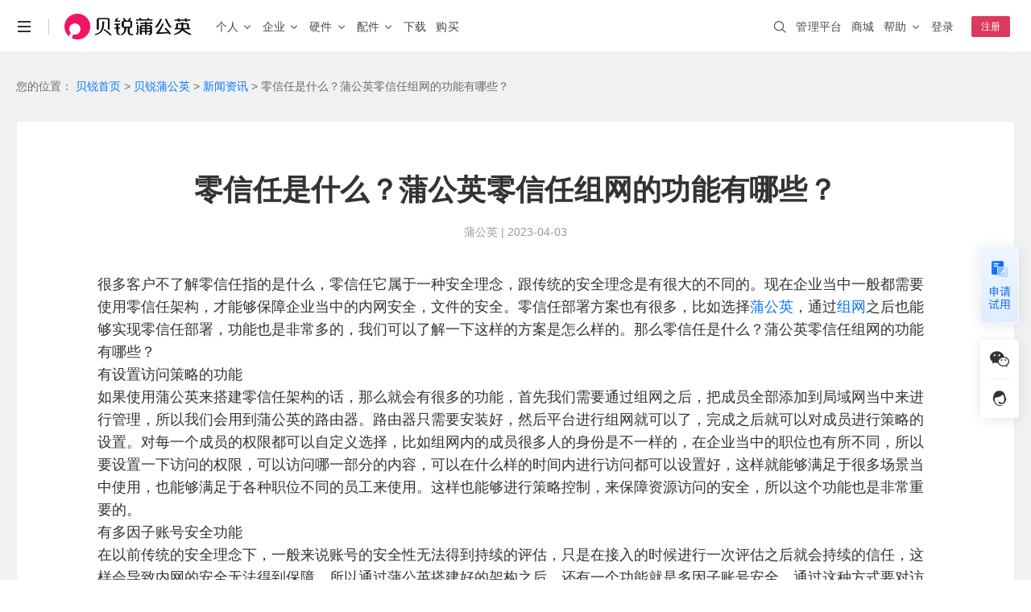

--- FILE ---
content_type: text/html; charset=utf-8
request_url: https://pgy.oray.com/news/30105.html
body_size: 13475
content:
<!doctype html>
<html data-n-head-ssr>
  <head >
    <title>零信任是什么？蒲公英零信任组网的功能有哪些？-- 贝锐蒲公英SD-WAN官网</title><meta data-n-head="ssr" http-equiv="X-UA-Compatible" content="IE=edge,chrome=1"><meta data-n-head="ssr" name="renderer" content="webkit"><meta data-n-head="ssr" name="force-rendering" content="webkit"><meta data-n-head="ssr" charset="utf-8"><meta data-n-head="ssr" name="viewport" content="width=device-width, initial-scale=1"><meta data-n-head="ssr" name="viewport" content="width=device-width, initial-scale=1.0, minimum-scale=1.0, maximum-scale=1.0, user-scalable=no"><meta data-n-head="ssr" name="format-detection" content="telephone=no"><meta data-n-head="ssr" data-hid="description" name="description" content="很多客户不了解零信任指的是什么，零信任它属于一种安全理念，跟传统的安全理念是有很大的不同的。现在企业当中一般都需要使用零信任架构，才能够保障企业当中的内网安全，文件的安全。零信任部"><meta data-n-head="ssr" data-hid="keywords" name="keywords" content="蒲公英零信任组网"><link data-n-head="ssr" rel="icon" type="image/x-icon" href="/favicon.ico"><script data-n-head="ssr" type="text/javascript" charset="utf-8">var winWidth = window.innerWidth;if(winWidth <= 831) {document.getElementsByTagName('html')[0].style.fontSize=window.innerWidth/10+'px';}window.addEventListener('resize',function(){winWidth = window.innerWidth;if(winWidth <= 831) {document.getElementsByTagName('html')[0].style.fontSize=window.innerWidth/10+'px';}else{document.getElementsByTagName('html')[0].style.fontSize='inherit';}});</script><script data-n-head="ssr" type="text/javascript" charset="utf-8">var _hmt = _hmt || [];_hmt.push(['_requirePlugin', 'UrlChangeTracker', {  shouldTrackUrlChange: function (newPath, oldPath) {    return newPath && oldPath;  }}]); (function() {  if (window.location.hostname == "pgy.oray.com") {    var hm = document.createElement('script');    hm.src = 'https://hm.baidu.com/hm.js?568a5bc68932b65cea27343768fa1154';    var s = document.getElementsByTagName('script')[0];    s.parentNode.insertBefore(hm, s);  }})();window._agl = window._agl || [];(function () {  if (window.location.hostname == "pgy.oray.com") {    _agl.push(        ['production', '_f7L2XwGXjyszb4d1e2oxPybgD']    );    (function () {        var agl = document.createElement('script');        agl.type = 'text/javascript';        agl.async = true;        agl.src = 'https://fxgate.baidu.com/angelia/fcagl.js?production=_f7L2XwGXjyszb4d1e2oxPybgD';        var s = document.getElementsByTagName('script')[0];        s.parentNode.insertBefore(agl, s);    })();  }})();</script><script data-n-head="ssr" src="https://public-cdn.orayimg.com/oray/js/oray_captcha.js" type="text/javascript" charset="utf-8"></script><link rel="preload" href="//res1.orayimg.com/pgy/1.0/7673028.js" as="script"><link rel="preload" href="//res1.orayimg.com/pgy/1.0/7b720e5.js" as="script"><link rel="preload" href="//res1.orayimg.com/pgy/1.0/css/be29bf3.css" as="style"><link rel="preload" href="//res1.orayimg.com/pgy/1.0/abc8788.js" as="script"><link rel="preload" href="//res1.orayimg.com/pgy/1.0/css/f7068ea.css" as="style"><link rel="preload" href="//res1.orayimg.com/pgy/1.0/7c9ffdb.js" as="script"><link rel="preload" href="//res1.orayimg.com/pgy/1.0/css/324bb85.css" as="style"><link rel="preload" href="//res1.orayimg.com/pgy/1.0/abefae4.js" as="script"><link rel="preload" href="//res1.orayimg.com/pgy/1.0/css/b3a3075.css" as="style"><link rel="preload" href="//res1.orayimg.com/pgy/1.0/39c6998.js" as="script"><link rel="preload" href="//res1.orayimg.com/pgy/1.0/css/1fd195c.css" as="style"><link rel="preload" href="//res1.orayimg.com/pgy/1.0/1b3d1f2.js" as="script"><link rel="stylesheet" href="//res1.orayimg.com/pgy/1.0/css/be29bf3.css"><link rel="stylesheet" href="//res1.orayimg.com/pgy/1.0/css/f7068ea.css"><link rel="stylesheet" href="//res1.orayimg.com/pgy/1.0/css/324bb85.css"><link rel="stylesheet" href="//res1.orayimg.com/pgy/1.0/css/b3a3075.css"><link rel="stylesheet" href="//res1.orayimg.com/pgy/1.0/css/1fd195c.css">
  </head>
  <body >
    <div data-server-rendered="true" id="__nuxt"><!----><div id="__layout"><div class="layout-default"><!----> <div id="com-navigation" class="com-navigation news-navigation"><div class="response-container com-navigation-innner clear"><div class="header-mobile visible-xs-block"><a href="javascript:void(0);" id="mo-menu-btn" class="icon-menu" style="display:;"></a> <a href="javascript: void(0);" id="nav-close-btn" class="nav-close-m" style="display:none;"></a> <a href="/" class="logo-wrap"><img height="24" src="https://res.orayimg.com/pgy/1.0/img/nav_logo_pgy_black_white@2x.611907e.png" alt="首页"></a> <a href="javascript:void(0);" id="mo-center-btn" class="icon-center"></a></div> <div class="mobile-info-wrap visible-xs-block"><div class="nav-list-box clear"><el-collapse><el-collapse-item name="1" class="collapse_item_esp"><template><a sensors-available="true" id="go-pgy-nav-h5" href="/" class="collapse_item_title">首页</a></template></el-collapse-item> <el-collapse-item title="个人" name="2"><el-collapse class="child_collapse"><el-collapse-item name="1"><template><span>场景与功能</span></template> <a href="/case/scenes/nas"><div class="collapse_item"><span>个人私有云</span> <span class="collapse_item_tip">｜ 远程访问NAS、U盘/硬盘 </span></div></a> <a href="/product/game"><div class="collapse_item"><span>联机游戏</span> <span class="collapse_item_tip">｜ 局域网联机、外服游戏加速</span></div></a> <a href="/product/orayDrive"><div class="collapse_item"><span>蒲公英网盘</span> <span class="collapse_item_tip">｜ 本地存储不上云，远程文件同步更安心</span></div></a></el-collapse-item> <el-collapse-item name="2"><template><span>智能硬件</span></template> <a href="/router/x4c.html"><div class="collapse_item">
                      X4C
                      <div class="collapse_item_intor">4G通信</div></div></a> <a href="/router/x1.html"><div class="collapse_item">
                      X1
                      <div class="collapse_item_intor">私有云</div> <div class="collapse_item_intor">NAS伴侣</div></div></a> <a href="/router/x1pro.html"><div class="collapse_item">
                      X1 Pro
                      <div class="collapse_item_intor">高性能</div> <span class="hot-txt">NEW</span></div></a></el-collapse-item></el-collapse></el-collapse-item> <el-collapse-item title="企业" name="3"><el-collapse class="child_collapse"><el-collapse-item title="场景" name="1"><a href="/case/scenes/office" sensors-available="true" id="nav-to-case-scenes-office-h5-2"><div class="collapse_item"><span>企业办公</span> <span class="collapse_item_tip">｜ 安全组网访问内部系统、NAS等 </span></div></a> <a href="/case/scenes/remote-ops" sensors-available="true" id="nav-to-case-scenes-remote-ops-h5"><div class="collapse_item"><span>远程运维</span> <span class="collapse_item_tip">｜ 机房设备运维，远程调试PLC等工业设备 </span></div> <a href="/case/industry/retail" sensors-available="true" id="nav-to-case-industry-retail-h5"><div class="collapse_item"><span>分支连锁</span> <span class="collapse_item_tip">｜ 全球高速骨干网，智能选路保障业务体验 </span></div></a> <a href="/case/scenes/iot" sensors-available="true" id="nav-to-case-scenes-iot-h5"><div class="collapse_item"><span>工业物联</span> <span class="collapse_item_tip">｜ 工业设备远程调试，数据采集统一上传 </span></div></a> <a href="/case/scenes/video" sensors-available="true" id="nav-to-case-scenes-video-h5"><div class="collapse_item"><span>视频监控</span> <span class="collapse_item_tip">｜ 异地多点监控视频远程传输，集中管理 </span></div></a> <a href="/case/industry/telemedicine" sensors-available="true" id="nav-to-case-industry-telemedicine-h5"><div class="collapse_item"><span>远程医疗</span> <span class="collapse_item_tip">｜ 医疗设备零配置接入，网络稳定可靠 </span></div></a></a></el-collapse-item> <el-collapse-item title="功能" name="2"><a href="/case/scenes/office" sensors-available="true" id="nav-to-case-cloud-intelligence-h5"><div class="collapse_item"><span>异地组网</span> <span class="collapse_item_tip">｜ 无需公网IP，快速组网 </span></div></a> <a href="/parts/dynamicRouting" sensors-available="true" id="nav-to-intelligent-link-h5"><div class="collapse_item"><span>全球智能链路</span> <span class="collapse_item_tip">｜ 智能选路保障业务体验 </span></div></a> <a href="/case/scenes/2layer" sensors-available="true" id="nav-to-case-layer-2-networking-h5"><div class="collapse_item"><span>二层组网</span> <span class="collapse_item_tip">｜ 工业设备远程调试 </span></div></a> <a href="/case/scenes/device" sensors-available="true" id="nav-to-case-remote-device-management-h5"><div class="collapse_item"><span>远程设备管理</span> <span class="collapse_item_tip">｜ 云端批量管理设备 </span></div></a> <a href="/parts/authAccessNet" sensors-available="true" id="nav-to-case-auth-access-net-h5"><div class="collapse_item"><span>WiFi内网准入</span> <span class="collapse_item_tip">｜ 员工一键安全入网 </span></div></a> <a href="/case/scenes/gateway" sensors-available="true" id="nav-to-case-proxy-gateway-h5"><div class="collapse_item"><span>应用代理访问</span> <span class="collapse_item_tip">｜ 反向代理保护业务应用 </span></div></a> <a href="/case/scenes/sem" sensors-available="true" id="nav-to-case-scenes-sem"><div class="collapse_item"><span>国产信创</span> <span class="collapse_item_tip">｜ 国产信创体系，技术自主可控 </span></div></a> <a href="/product/caas" sensors-available="true" id="nav-to-case-scenes-caas-h5"><div class="collapse_item"><span>物联网SIM服务</span> <span class="collapse_item_tip">｜ 企业定向流量，通用大流量 </span></div></a> <a href="/product/maintenance-access" sensors-available="true" id="nav-to-maintenance-access-h5"><div class="collapse_item"><span>运维通道版服务</span> <span class="collapse_item_tip">｜ 异地PLC自动发现，精细化权限管理</span></div></a> <a href="/case/industry/pgySDK" sensors-available="true" id="nav-to-sdk-h5"><div class="collapse_item"><span>SDK&amp;API嵌入</span> <span class="collapse_item_tip">｜ 轻量化开发 </span></div></a></el-collapse-item> <el-collapse-item title="解决方案" name="3"><a href="/case/industry/it" sensors-available="true" id="nav-to-case-industry-it-h5"><div class="collapse_item">IT互联网</div></a> <a href="/case/industry/solution.html" sensors-available="true" id="nav-to-case-industry-solution1"><div class="collapse_item">智慧安防</div></a> <a href="/case/industry/traffic" sensors-available="true" id="nav-to-case-industry-traffic-h5"><div class="collapse_item">智慧交通</div></a> <a href="/case/industry/make" sensors-available="true" id="nav-to-case-industry-make-h5"><div class="collapse_item">智能制造</div></a> <a href="/case/industry/retail" sensors-available="true" id="nav-to-case-industry-retail-h5"><div class="collapse_item">连锁零售</div></a> <a href="/case/industry/education" sensors-available="true" id="nav-to-case-industry-education-h5"><div class="collapse_item">智慧教育</div></a></el-collapse-item> <el-collapse-item title="成功案例" name="4"><a target="_blank" href="https://service.oray.com/question/5694.html" sensors-available="true" id="nav-to-question-5694-h5"><div class="collapse_item">盐城公安 · 视频监控</div></a> <a target="_blank" href="https://service.oray.com/question/48570.html" sensors-available="true" id="nav-to-question-48570-h5"><div class="collapse_item">合富医疗 · 远程医疗</div></a> <a target="_blank" href="https://service.oray.com/question/7591.html" sensors-available="true" id="nav-to-question-7591-h5"><div class="collapse_item">星逻智能科技 · 无人机巡检</div></a> <a target="_blank" href="https://service.oray.com/question/5238.html" sensors-available="true" id="nav-to-question-5238-h5"><div class="collapse_item">英泰立达科技 · 远程数据采集</div></a> <a target="_blank" href="https://service.oray.com/question/5239.html" sensors-available="true" id="nav-to-question-5239-h5"><div class="collapse_item">临淄市人民医院 · 医药管理软件</div></a></el-collapse-item></el-collapse></el-collapse-item> <el-collapse-item name="4"><template><a href="/intelligenthardware/productions" class="collapse_item_title" style="width:auto;">硬件</a></template> <el-collapse class="child_collapse"><el-collapse-item name="1"><template><a href="/intelligenthardware/productions?class=device-introduction-personal">企业级 · 桌面式路由器</a></template> <a href="/router/x3.html"><div class="collapse_item">
                      X3
                      <div class="collapse_item_intor">入门百兆</div></div></a> <a href="/router/x5.html"><div class="collapse_item">
                      X5
                      <div class="collapse_item_intor">双频千兆</div></div></a> <a href="/router/g5.html"><div class="collapse_item">
                      G5
                      <div class="collapse_item_intor">双核千兆</div></div></a> <a href="/router/p5.html"><div class="collapse_item">
                      P5
                      <div class="collapse_item_intor">智能旁路</div></div></a> <a href="/router/X5pro.html"><div class="collapse_item">
                      X5 Pro
                      <div class="collapse_item_intor">2.5G口</div></div></a></el-collapse-item> <el-collapse-item name="2"><template><a href="/intelligenthardware/productions?class=device-introduction-personal">企业级 · 4G&amp;5G路由器</a></template> <a href="/router/X4pro.html"><div class="collapse_item">
                      X4 Pro
                      <div class="collapse_item_intor">8网口</div></div></a></el-collapse-item> <el-collapse-item name="3"><template><a href="/intelligenthardware/productions?class=device-introduction-enterprise">企业级·机架式路由器</a></template> <a href="/router/g300.html"><div class="collapse_item">
                      G300
                      <div class="collapse_item_intor">双2.5G口</div></div></a> <a href="/router/v2000.html"><div class="collapse_item">
                      V2000
                      <div class="collapse_item_intor">八2.5G网口</div></div></a></el-collapse-item> <el-collapse-item name="4"><template><a href="/intelligenthardware/productions?class=enterprise-ap">企业级·云AP</a></template> <a href="/device/a20.html"><div class="collapse_item">
                      A20
                      <div class="collapse_item_intor">WIFI6</div></div></a></el-collapse-item> <el-collapse-item name="5"><template><a href="/intelligenthardware/productions?class=device-introduction-industry">工业级·无线路由器</a></template> <a href="/router/r300.html"><div class="collapse_item">
                      R300 4G系列
                      <div class="collapse_item_news">爆款</div></div></a> <a href="/router/r300_5g.html"><div class="collapse_item">R300 5G</div></a></el-collapse-item> <el-collapse-item name="6"><template><a href="/intelligenthardware/productions?class=device-introduction-personal">消费级</a></template> <a href="/router/x1.html"><div class="collapse_item">
                      X1
                      <div class="collapse_item_intor">私有云</div></div></a> <a href="/router/x4c.html"><div class="collapse_item">
                      X4C
                      <div class="collapse_item_intor">4G免插卡</div></div></a> <a href="/router/x1pro.html"><div class="collapse_item">
                      X1 Pro
                      <div class="collapse_item_intor">高性能</div> <span class="hot-txt">NEW</span></div></a></el-collapse-item> <el-collapse-item name="7"><template><a href="/intelligenthardware/productions?class=industry-other">交换机系列</a></template> <a href="/router/s300p.html"><div class="collapse_item">
                      S300P
                      <div class="collapse_item_intor">企业PoE交换机</div></div></a> <a href="/router/s100.html"><div class="collapse_item">
                      S100
                      <div class="collapse_item_intor">工业交换机</div></div></a></el-collapse-item> <el-collapse-item name="8"><template><a href="/intelligenthardware/productions?class=device-introduction-development">嵌入式模块</a></template> <a target="_blank" href="https://store-v3.oray.com/buy/?productid=430912"><div class="collapse_item">4G开发板套装</div></a> <a target="_blank" href="https://store-v3.oray.com/buy/?productid=430901&amp;icn=store_E3-1141&amp;ici=pgy_router-product"><div class="collapse_item">核心板E3</div></a> <a target="_blank" href="https://store-v3.oray.com/buy/?productid=430921&amp;icn=store_E80-1110&amp;ici=pgy_router-product"><div class="collapse_item">模块E80</div></a></el-collapse-item></el-collapse></el-collapse-item> <el-collapse-item name="5" title="配件"><a href="/parts/ip" sensors-available="true" id="nav-to-parts-ip-h5"><div class="collapse_item"><span>自定义IP</span> <span class="collapse_item_tip">｜ 固定IP、便捷访问 </span></div></a> <a href="/parts/bandwidth" sensors-available="true" id="nav-to-parts-bandwidth-h5"><div class="collapse_item"><span>带宽加速</span> <span class="collapse_item_tip">｜ 加速传输、随心分配</span></div></a> <a href="/parts/software" sensors-available="true" id="nav-to-parts-software-h5"><div class="collapse_item"><span>软件定制</span> <span class="collapse_item_tip">｜ 私有定制、树立品牌 </span></div></a> <a href="/parts/authAccessNet" sensors-available="true" id="nav-to-parts-auth-h5"><div class="collapse_item"><span>企业WiFi</span> <span class="collapse_item_tip">｜ 安全上网、行为追溯 </span></div></a> <a href="/parts/dynamicRouting" sensors-available="true" id="nav-to-parts-itelligent-routing-h5"><div class="collapse_item"><span>智能选路</span> <span class="collapse_item_tip">｜ 就近接入，访问加速 </span></div></a></el-collapse-item> <el-collapse-item name="7" class="collapse_item_esp"><template><a href="/download" class="collapse_item_title">下载</a></template></el-collapse-item> <el-collapse-item name="6" class="collapse_item_esp"><template><a href="/price/" class="collapse_item_title">购买</a></template></el-collapse-item></el-collapse> <div class="m_more_title">更多精彩</div> <ul class="navlink-list clear"><li class="nav-item oray-item"><a href="https://www.oray.com" sensors-available="true" id="go-home-nav-h5"><img src="//res1.orayimg.com/pgy/1.0/img/icon_oray.6127c2c.png" height="22" alt class="dspb"> <span>贝锐</span></a></li> <li class="nav-item"><a href="https://hsk.oray.com" sensors-available="true" id="go-hsk-nav-h5"><img src="//res1.orayimg.com/pgy/1.0/img/icon_hsk.8ec041c.png" height="22" alt> <span>花生壳</span></a></li> <li class="nav-item"><a href="https://sunlogin.oray.com" sensors-available="true" id="go-sunlogin-nav-h5"><img src="//res1.orayimg.com/pgy/1.0/img/icon_sun.41d26b3.png" height="22" alt> <span>向日葵</span></a></li> <li class="nav-item"><a href="https://pgy.oray.com" sensors-available="true" id="go-pgy-nav-h5-2" class="active"><img src="//res1.orayimg.com/pgy/1.0/img/icon_pgy.95333e4.png" height="22" alt> <span>蒲公英</span></a></li> <li class="nav-item"><a href="https://yct.oray.com/" sensors-available="true" id="go-yct-nav-h5-2" class="active"><img src="//res1.orayimg.com/pgy/1.0/img/icon_yct.06cd052.png" height="22" alt> <span>洋葱头</span></a></li> <li class="nav-item"><a href="https://www.ewei.com/" sensors-available="true" id="go-ewei-nav-h5" class="active"><img src="//res1.orayimg.com/pgy/1.0/img/icon_ewei.fa3124d.png" height="22" alt> <span>易维</span></a></li> <li class="nav-item"><a href="https://domain.oray.com" sensors-available="true" id="go-domain-nav-h5"><img src="//res1.orayimg.com/pgy/1.0/img/icon_domain.7271f87.png" height="22" alt> <span>域名</span></a></li> <li class="nav-item"><a href="http://huashengbang.tmall.com/index.htm" sensors-available="true" id="go-jdStore-nav-h5" rel="nofollow noopener"><img src="//res1.orayimg.com/pgy/1.0/img/icon_storp.d063421.png" height="22" alt> <span>智能硬件</span></a></li> <li class="nav-item"><a href="https://developer.oray.com" sensors-available="true" id="go-developer-nav-h5"><img src="//res1.orayimg.com/pgy/1.0/img/icon_customized.df2d894.png" height="22" alt> <span>企业定制</span></a></li> <li class="nav-item"><a href="http://service.oray.com" sensors-available="true" id="go-service-nav-h5"><img src="//res1.orayimg.com/pgy/1.0/img/icon_service.44d8689.png" height="22" alt> <span>客户服务</span></a></li> <li class="nav-item"><a href="https://console.oray.com" sensors-available="true" id="go-sdwanConsole-nav-h5"><img src="//res1.orayimg.com/pgy/1.0/img/icon_console.a1753f4.png" height="22" alt> <span>管理平台</span></a></li></ul></div> <div class="right-nav-list-box clear"><ul class="right-nav-list right-nav-ul"><li><div class="adap-left"><i class="iconfont"></i></div> <div class="adap-center"><span>账号</span><span class="fr grey"></span></div></li> <li><div class="adap-left"><i class="iconfont"></i></div> <div class="adap-center"><span>服务代码</span><span class="fr grey"></span></div></li> <li><div class="adap-left"><i class="iconfont"></i></div> <div class="adap-center"><span>帐户余额</span><span name="credit" class="fr grey"></span></div></li> <!----> <li><a href="https://console.oray.com/mobile/account/realname"><div class="adap-left"><i class="iconfont"></i></div> <div class="adap-right"><span name="realname" style="color: #ff0042"></span> <span class="iconfont" style="margin-left: 1px; margin-right: -4px; float: right; color: #ff0042"></span></div> <div class="adap-center"><span class="dark">实名认证</span></div></a></li></ul> <ul class="right-btn-ul clear"><li><a href="javascript:void(0);" rel="noopener nofollow" sensors-available="true" id="nav-to-login-h5" class="btn btn-primary">登录</a></li> <li><a href="javascript:void(0);" rel="noopener nofollow" sensors-available="true" id="nav-to-register-h5" class="btn">注册</a></li></ul></div></div> <div class="left-wrap clear hidden-xs"><ul class="nav-list enterprise-nav clear"><li class="nav-li nav-li-menu hidden-xs"><a href="javascript:void(0);" class="more-menu"></a> <ul class="slidedown-list"><li><a href="https://www.oray.com" sensors-available="true" id="go-home-nav"><span>贝锐</span></a></li> <li><a href="https://hsk.oray.com" sensors-available="true" id="go-hsk-nav"><span>花生壳 · 内网穿透</span></a></li> <li><a href="https://sunlogin.oray.com" sensors-available="true" id="go-sunlogin-nav"><span>向日葵 · 远程控制</span></a></li> <li><a href="https://pgy.oray.com" sensors-available="true" id="go-pgy-nav" class="active"><span>蒲公英 · 异地组网</span></a></li> <li><a href="https://yct.oray.com/" sensors-available="true" id="go-yct-nav" class="active"><span>洋葱头 · 协作无间</span></a></li> <li><a href="https://www.ewei.com/" sensors-available="true" id="go-ewei-nav" class="active"><span>易维 · 工单系统</span></a></li> <li><a href="https://domain.oray.com" sensors-available="true" id="go-domain-nav"><span>域名 · 域名注册</span></a></li> <li class="line"></li> <li><a href="https://store.oray.com" sensors-available="true" id="go-store-nav"><span>智能硬件</span></a></li> <li><a href="https://paas.oray.com" sensors-available="true" id="go-open-nav"><span>开放平台</span></a></li> <li><a href="https://developer.oray.com" target="_blank" sensors-available="true" id="go-developer-nav"><span>企业定制</span></a></li> <li><a href="https://console.oray.com/center/education-discount/" sensors-available="true" id="go-education-nav"><span>教育折扣</span></a></li> <li><a href="https://www.oray.com/about/contact.html" sensors-available="true" id="go-contact-nav"><span>商务合作</span></a></li></ul></li> <li class="nav-li nav-li-line hidden-xs"><a href="javascript:void(0);"></a></li> <li class="nav-li hidden-xs"><a href="/" sensors-available="true" id="nav-to-home" class="nav-logo-wrap"><span class="nav-logo"><img src="https://res.orayimg.com/pgy/1.0/img/nav_logo_pgy_white@2x.e229d03.png" height="32" alt="贝锐蒲公英" class="enterprise-logo-img logo-hover2 logo-Show"> <img src="https://res.orayimg.com/pgy/1.0/img/nav_logo_pgy_black@2x.db46e18.png" height="32" alt="贝锐蒲公英" class="enterprise-logo-img logo-hover logo-noShow"></span></a></li> <li data-sub="personal-solution" data-height="379px" data-mobile-nav="personal-solution" class="nav-li nav-left-txt show-eg-nav personal-hover"><a sensors-available="true" href="/case/scenes/nas" id="nav-to-case-scenes-office-h5" class="hidden-xs padding_size15"><span>个人</span> <i class="oui-icon oui-icon-down"></i></a></li> <li data-sub="company-solution" data-height="620px" data-mobile-nav="company-solution" class="nav-li nav-left-txt show-eg-nav company-hover"><a href="/case/scenes/office" sensors-available="true" class="hidden-xs padding_size15"><span>企业</span> <i class="oui-icon oui-icon-down"></i></a></li> <li data-sub="sub-hardware" data-height="450px" class="nav-li nav-left-txt show-eg-nav hidden-xs router-hover"><a href="/intelligenthardware/productions" sensors-available="true" id="nav-to-router-enterprise_desktop-h5"><span>硬件</span> <i class="oui-icon oui-icon-down"></i></a></li> <li data-sub="parts-solution2" data-height="248px" data-mobile-nav="parts-solution2" class="nav-li nav-left-txt show-eg-nav hidden-xs parts-hover"><a href="/parts/ip" sensors-available="true" id="nav-to-case-parts-ip"><span>配件</span> <i class="oui-icon oui-icon-down"></i></a></li> <li class="nav-li nav-left-txt"><a href="/download/" sensors-available="true" id="go-download-nav"><span>下载</span></a></li> <li class="nav-li nav-left-txt"><a href="/price/" sensors-available="true" id="go-purchase-nav"><span class="remind-box">购买</span></a></li></ul></div> <div class="right-wrap hidden-xs"><ul class="nav-list nav-list-right clear"><li class="nav-li"><a target="_blank" sensors-available="true" id="nav-to-console" href="https://console.sdwan.oray.com" rel="noopener nofollow"><span class="hover_tt">管理平台</span></a></li> <li class="nav-li"><a target="_blank" sensors-available="true" id="nav-to-store" href="https://store.oray.com"><span class="hover_tt">商城</span></a></li> <li class="nav-li slidedown-hover"><a href="http://service.oray.com" target="_blank"><span class="hover-text">帮助</span> <i class="oui-icon oui-icon-down"></i></a> <ul class="slidedown-list"><li><a href="http://service.oray.com" sensors-available="true" id="nav-to-service" target="_blank" rel="noopener"><span>联系客服</span>
                   
                  <span id="workorder_num" class="red"></span></a></li> <li><a href="http://service.oray.com/vip/" sensors-available="true" id="nav-to-vip" target="_blank" rel="noopener">
                  钻石VIP  
                  <span style="color: #ff0042; font-size: 12px"> HOT </span></a></li> <li><a href="http://service.oray.com/remote/" sensors-available="true" id="nav-to-remote" target="_blank" rel="noopener">远程协助</a></li> <li><a href="http://service.oray.com/product/pgy.html" sensors-available="true" id="nav-to-product" target="_blank" rel="noopener">帮助文档</a></li></ul></li> <!----> <li class="nav-li nav-li-userinfo"><a href="javascript:void(0);" sensors-available="true" id="nav-to-login"><span class="hover_tt">登录</span></a></li> <li class="nav-li nav-li-register"><a href="javascript:void(0);" rel="noopener" sensors-available="true" id="nav-to-register"><span class="register-btn">注册</span></a></li></ul></div> <div id="nav-search-wrap" class="global-search-wrap hidden-xs" style="overflow: hidden"><div class="search_bg search_bg_white"></div></div></div> <!----> <div class="sub-eg-nav"><div class="shower"></div> <div hover-sub="router-hover" data-height="450px" class="sub-hardware sub-eg-nav-item hidden-xs"><div class="response-container" style="position: relative; padding: 80px 0"><div class="show-all"><a href="/intelligenthardware/productions" sensors-available="true" id="go-intelligent-hardware"><span>查看全部产品 &gt;</span></a></div> <div class="close-img"></div> <ul class="subhardware-list clear"><li class="subhardware-item" style="height: 148px"><div class="subhardware-content"><div class="txt-box"><p class="subhardware-title"><a href="/intelligenthardware/productions?class=enterprise-wireless" sensors-available="true" id="nav-to-router-enterprise_desktop-pc"><span class="underline">企业级 · 桌面式路由器</span></a></p> <p class="subhardware-facility"><a href="/router/x3.html" sensors-available="true" id="nav-to-router-x3-1" class="hardware-link"><span class="underline">X3</span> <span class="hardware-label" style="width: 60px">入门百兆</span></a> <a href="/router/x5.html" sensors-available="true" id="nav-to-router-x5-pc" class="hardware-link"><span class="underline">X5</span> <span class="hardware-label" style="width: 60px">双频千兆</span></a></p> <p class="subhardware-facility"><a href="/router/g5.html" class="hardware-link"><span class="underline">G5</span> <span class="hardware-label" style="width:60px;">双核千兆</span></a> <a href="/router/p5.html" sensors-available="true" id="nav-to-router-p5" class="hardware-link"><span class="underline">P5</span> <span class="hardware-label" style="width: 60px">智能旁路</span></a></p> <p class="subhardware-facility"><a href="/router/X5pro.html" sensors-available="true" id="nav-to-router-x5pro-pc" class="hardware-link" style="width: 150px"><span class="underline">X5 Pro</span> <span class="hardware-label" style="width: 60px">2.5G口</span></a></p></div> <div class="img-box"><img src="//res1.orayimg.com/pgy/1.0/img/X5Pro.00a88a8.png" alt class="sunhardware-img"></div></div></li> <li class="subhardware-item" style="height: 148px"><div class="subhardware-content"><div class="txt-box"><p class="subhardware-title"><a href="/intelligenthardware/productions?class=enterprise-wireless" sensors-available="true" id="nav-to-router-enterprise_desktop-pc"><span class="underline">企业级 · 4G&amp;5G路由器</span></a></p> <p class="subhardware-facility"><a href="/router/X4pro.html" sensors-available="true" id="nav-to-router-x4pro-1" class="hardware-link" style="height: auto; width: 100%"><span class="underline">X4 Pro</span> <span class="hardware-label">8网口</span> <span class="hot-txt">NEW</span></a></p></div> <div class="img-box"><img src="//res1.orayimg.com/pgy/1.0/img/X4Pro.879b910.png" alt class="sunhardware-img"></div></div></li> <li class="subhardware-item" style="height: 148px"><div class="subhardware-content"><div class="txt-box"><p class="subhardware-title"><a href="/intelligenthardware/productions?class=device-introduction-enterprise" sensors-available="true" id="nav-to-router-enterprise_frame"><span class="underline">企业级 · 机架式路由器</span></a></p> <a href="/router/g300.html" sensors-available="true" id="nav-to-router-g300" class="hardware-link"><span class="underline">G300</span> <span class="hardware-label" style="width: 60px">双2.5G口</span></a> <a href="/router/v2000.html" sensors-available="true" id="nav-to-router-v2000" class="hardware-link"><span class="underline">V2000</span> <span class="hardware-label" style="padding: 0 2px; width: auto">八2.5G网口</span></a></div> <div class="img-box" style="width: 114px; height: 94px"><img src="//res1.orayimg.com/pgy/1.0/img/G300.8ff8d12.png" alt class="sunhardware-img"></div></div></li> <li class="subhardware-item" style="height: 148px"><div class="subhardware-content"><div class="txt-box"><p class="subhardware-title"><a href="/intelligenthardware/productions?class=enterprise-ap" sensors-available="true" id="nav-to-router-enterprise_ap"><span class="underline">企业级 · 云AP</span></a></p> <a href="/device/a20.html" sensors-available="true" id="nav-to-router-device-a20" class="hardware-link"><span class="underline">A20</span> <span class="hardware-label" style="width: 48px">WIFI6</span></a></div></div> <div class="img-box"><img src="//res1.orayimg.com/pgy/1.0/img/A20.3899ea5.png" alt class="sunhardware-img"></div></li> <li class="subhardware-item" style="height: 148px"><div class="subhardware-content"><div class="txt-box"><p class="subhardware-title"><a href="/intelligenthardware/productions?class=device-introduction-industry" sensors-available="true" id="nav-to-router-personal-industry_4g"><span class="underline">工业级 · 无线路由器</span></a></p> <a href="/router/r300.html" sensors-available="true" id="nav-to-router-r300-pc" class="hardware-link" style="height: auto"><span class="underline">R300 4G系列</span> <span class="hot-txt efficiency-first"><span class="efficiency-first-text">销量第一</span></span></a> <a href="/router/r300_5g.html" sensors-available="true" id="nav-to-router-r300_5g-pc" class="hardware-link" style="height: auto"><span class="underline">R300 5G</span></a></div> <div class="img-box"><img src="//res1.orayimg.com/pgy/1.0/img/R300.df039ef.png" alt class="sunhardware-img"></div></div></li> <li class="subhardware-item" style="height: 148px"><div class="subhardware-content"><div class="txt-box"><p class="subhardware-title"><a href="/intelligenthardware/productions?class=device-introduction-personal" sensors-available="true" id="nav-to-router-personal-4g"><span class="underline">消费级</span></a></p> <p class="subhardware-facility"><a href="/router/x1.html" sensors-available="true" id="nav-to-router-x1-1" class="hardware-link"><span class="underline">X1</span> <span class="hardware-label" style="width: 50px">私有云</span></a> <a href="/router/x4c.html" sensors-available="true" id="nav-to-router-x4c-1" class="hardware-link"><span class="underline">X4C</span> <span class="hardware-label" style="width: 60px">4G免插卡</span></a></p> <p class="subhardware-facility"><a href="/router/x1pro.html" sensors-available="true" id="nav-to-router-x1pro-1" class="hardware-link" style="height: auto; width: 100%;"><span class="underline">X1 Pro</span> <span class="hardware-label" style="width:60px">高性能</span> <span class="hot-txt">NEW</span></a></p></div> <div class="img-box"><img src="//res1.orayimg.com/pgy/1.0/img/X1.40cdbea.png" alt class="sunhardware-img"></div></div></li> <li class="subhardware-item" style="height: 148px"><div class="subhardware-content"><div class="txt-box"><p class="subhardware-title"><a href="/intelligenthardware/productions?class=enterprise-switch" sensors-available="true" id="nav-to-router-enterprise_bypass"><span class="underline">交换机系列</span></a></p> <a href="/router/s300p.html" sensors-available="true" id="nav-to-router-s300p" class="hardware-link"><span class="underline">S300P</span> <span class="hardware-label" style="width: 88px">企业PoE交换机</span></a> <a href="/router/s100.html" sensors-available="true" id="nav-to-router-s100" class="hardware-link"><span class="underline">S100</span> <span class="hardware-label" style="width: 68px">工业交换机</span></a></div> <div class="img-box" style="max-width: 91px"><img src="//res1.orayimg.com/pgy/1.0/img/S300P.7e3f3a6.png" alt class="sunhardware-img"></div></div></li> <li class="subhardware-item" style="height: 148px"><div class="subhardware-content"><div class="txt-box"><p class="subhardware-title"><a href="/intelligenthardware/productions?class=device-introduction-development" sensors-available="true" id="nav-to-router-enterprise_module"><span class="underline">嵌入式模块</span></a></p> <a target="_blank" sensors-available="true" id="nav-to-product-430912" href="https://store-v3.oray.com/buy/?productid=430912" class="hardware-link"><span class="underline">4G开发板套装</span></a> <a target="_blank" sensors-available="true" id="nav-to-product-430901" href="https://store-v3.oray.com/buy/?productid=430901&amp;icn=store_E3-1141&amp;ici=pgy_router-product" class="hardware-link"><span class="underline">核心板E3</span></a> <a target="_blank" sensors-available="true" id="nav-to-product-430921" href="https://store-v3.oray.com/buy/?productid=430921&amp;icn=store_E80-1110&amp;ici=pgy_router-product" class="hardware-link"><span class="underline">模块E80</span></a></div> <div class="img-box"><img src="//res1.orayimg.com/pgy/1.0/img/devBoard.e2eb645.png" alt class="sunhardware-img"></div></div></li></ul></div></div> <div hover-sub="personal-hover" id="personal-solution" data-height="379px" class="personal-solution sub-eg-nav-item" style="height: 100%; display: flex; justify-content: center; align-items: center"><div class="response-container" style="height: 100%; padding: 60px 0; position: relative"><div class="close-img"></div> <div class="personal-list"><div class="personal-list-title">   场景与功能</div> <div class="personal-list-content"><a href="/case/scenes/nas" sensors-available="true" id="nav-to-case-scenes-nas" class="personal-list-item" style="height: 67px"><div class="main-title">个人私有云</div> <div class="sub-title">远程访问NAS、U盘/硬盘</div></a> <a href="/product/game" sensors-available="true" id="nav-to-product-game-2" class="personal-list-item" style="height: 67px"><div class="main-title">联机游戏</div> <div class="sub-title">局域网联机、外服游戏加速</div></a> <a href="/product/orayDrive" sensors-available="true" id="nav-to-product-game-2" class="personal-list-item" style="height: 67px"><div class="main-title">蒲公英网盘<span class="hot-txt">NEW</span></div> <div class="sub-title">本地存储不上云，远程文件同步更安心</div></a></div></div> <div class="personal-list"><div class="personal-list-title">   智能硬件</div> <div class="personal-list-content"><div class="personal-list-item"><div class="device-content"><img src="//res1.orayimg.com/pgy/1.0/img/device-x4.ba42757.png" alt class="device-image" style="width: 44px; height: 39px"> <div class="box"><a href="/router/x4c.html" sensors-available="true" id="nav-to-router-x4c-2" class="main-text">X4C
                      <div class="label">4G通信</div></a> <div class="sub-text">智能路由器</div></div></div></div> <div class="personal-list-item"><div class="device-content"><img src="//res1.orayimg.com/pgy/1.0/img/device-x1.c0dba37.png" alt class="device-image"> <div class="box"><a href="/router/x1.html" sensors-available="true" id="nav-to-router-x1-2" class="main-text">X1
                      <div class="label">私有云</div> <div class="label">NAS伴侣</div></a> <div class="sub-text">智能盒子、旁路组网</div></div></div></div></div></div></div></div> <div hover-sub="company-hover" id="company-solution" data-height="620px" class="company-solution sub-eg-nav-item" style="height: 100%; display: flex; justify-content: center; align-items: center"><div class="response-container" style="position: relative"><div class="close-img"></div> <div style="width: 100%; padding-left: 64px; display: flex"><div class="left-model" style="display: flex; flex-direction: column"><div class="personal-list" style="margin-bottom: 24px"><div class="personal-list-title">   场景</div> <div class="personal-list-content"><a href="/case/scenes/office" sensors-available="true" id="nav-to-case-scenes-office-pc" class="personal-list-item"><div class="main-title">企业办公<span class="hot-txt">HOT</span></div> <div class="sub-title">安全组网访问内部系统、NAS等</div></a> <a href="/case/scenes/remote-ops" sensors-available="true" id="nav-to-case-scenes-remote-ops-pc" class="personal-list-item"><div class="main-title">远程运维<span class="hot-txt">HOT</span></div> <div class="sub-title">机房设备运维，远程调试PLC等工业设备</div></a> <a href="/case/industry/retail" sensors-available="true" id="nav-to-case-industry-retail-pc" class="personal-list-item"><div class="main-title">分支连锁</div> <div class="sub-title">设备零接触部署，业务分钟级上线</div></a></div> <div class="personal-list-content"><a href="/case/scenes/iot" sensors-available="true" id="nav-to-case-scenes-iot-pc" class="personal-list-item"><div class="main-title">工业物联</div> <div class="sub-title">工业设备远程调试，数据采集统一上传</div></a> <a href="/case/scenes/video" sensors-available="true" id="nav-to-case-scenes-video-pc" class="personal-list-item"><div class="main-title">视频监控</div> <div class="sub-title">异地多点监控视频远程传输，集中管理</div></a> <a href="/case/industry/telemedicine" sensors-available="true" id="nav-to-case-industry-telemedicine-pc" class="personal-list-item"><div class="main-title">远程医疗 <span class="hot-txt">NEW</span></div> <div class="sub-title">医疗设备零配置接入，网络稳定可靠</div></a></div></div> <div class="personal-list"><div class="personal-list-title">   功能</div> <div class="personal-list-content"><a href="/case/scenes/office" sensors-available="true" id="nav-to-case-cloud-intelligence-pc" class="personal-list-item"><div class="main-title">异地组网</div> <div class="sub-title">无需公网IP，快速搭建异地虚拟局域网</div></a> <a href="/parts/dynamicRouting" sensors-available="true" id="nav-to-intelligent-link-pc" class="personal-list-item"><div class="main-title">全球智能链路</div> <div class="sub-title">全球高速骨干网，智能选路保障业务体验</div></a> <a href="/case/scenes/2layer" sensors-available="true" id="nav-to-case-layer-2-networking-pc" class="personal-list-item"><div class="main-title">二层组网</div> <div class="sub-title">工业设备远程调试，数据采集统一上传</div></a></div> <div class="personal-list-content"><a href="/case/scenes/device'" sensors-available="true" id="nav-to-case-remote-device-management-pc" class="personal-list-item"><div class="main-title">远程设备管理</div> <div class="sub-title">云端批量管理设备，可视化监控告警</div></a> <a href="/parts/authAccessNet" sensors-available="true" id="nav-to-case-auth-access-net-pc" class="personal-list-item"><div class="main-title">WiFi内网准入</div> <div class="sub-title">员工一键安全入网，访客便捷网页认证</div></a> <a href="/case/scenes/gateway" sensors-available="true" id="nav-to-case-proxy-gateway-pc" class="personal-list-item"><div class="main-title">应用代理访问</div> <div class="sub-title">反向代理保护业务应用，精细化授权权限</div></a></div> <div class="personal-list-content"><a href="/case/scenes/sem" target="_blank" sensors-available="true" id="nav-to-case-scenes-sem-pc" class="personal-list-item"><div class="main-title">国产信创</div> <div class="sub-title">国产新创体系，技术自主可控</div></a> <a href="/product/caas" sensors-available="true" id="nav-to-case-scenes-caas-pc" class="personal-list-item"><div class="main-title">物联网SIM服务</div> <div class="sub-title">企业定向流量，通用大流量</div></a> <a href="/product/maintenance-access" sensors-available="true" id="nav-to-maintenance-access-pc" class="personal-list-item"><div class="main-title">运维通道版服务</div> <div class="sub-title">异地设备自动发现，精细化管理PLC运维权限</div></a></div> <div class="personal-list-content"><a href="/case/industry/pgySDK" target="_blank" sensors-available="true" id="nav-to-sdk-pc" class="personal-list-item"><div class="main-title">SDK&amp;API嵌入</div> <div class="sub-title">轻量化开发，快捷集成嵌入</div></a></div></div></div> <div class="right-model" style="height: 100%; display: flex; flex-direction: column"><div class="company-list-content2"><div class="company-list-content2-title">   解决方案</div> <div class="company-list-block1"><a href="/case/industry/it" sensors-available="true" id="nav-to-case-industry-it" class="company-list-block1-item"><span class="hover-text">IT互联网 </span><i class="oui-icon oui-icon-arrow_right"></i></a> <a href="/case/industry/solution.html" sensors-available="true" id="nav-to-case-industry-solution3" class="company-list-block1-item"><span class="hover-text">智慧安防 </span><i class="oui-icon oui-icon-arrow_right"></i></a> <a href="/case/industry/traffic" sensors-available="true" id="nav-to-case-industry-traffic" class="company-list-block1-item"><span class="hover-text">智慧交通 </span><i class="oui-icon oui-icon-arrow_right"></i></a> <a href="/case/industry/make" sensors-available="true" id="nav-to-case-industry-make" class="company-list-block1-item"><span class="hover-text">智能制造 </span><i class="oui-icon oui-icon-arrow_right"></i></a> <a href="/case/industry/retail" sensors-available="true" id="nav-to-case-industry-retail" class="company-list-block1-item"><span class="hover-text">连锁零售 </span><i class="oui-icon oui-icon-arrow_right"></i></a> <a href="/case/industry/education" sensors-available="true" id="nav-to-case-industry-education" class="company-list-block1-item"><span class="hover-text">智慧教育 </span><i class="oui-icon oui-icon-arrow_right"></i></a></div></div> <div class="company-list-content2"><div class="company-list-content2-title">   成功案例</div> <div class="company-list-block2"><a target="_blank" href="https://service.oray.com/question/5694.html" sensors-available="true" id="nav-to-question-5694-pc-2" class="company-list-block2-item"><span class="hover-text">盐城公安 · 视频监控 </span><i class="oui-icon oui-icon-arrow_right"></i></a> <a target="_blank" href="https://service.oray.com/question/48570.html" sensors-available="true" id="nav-to-question-48570-pc-2" class="company-list-block2-item"><span class="hover-text">合富医疗 · 远程医疗 </span><i class="oui-icon oui-icon-arrow_right"></i></a> <a target="_blank" href="https://service.oray.com/question/7591.html" sensors-available="true" id="nav-to-question-7591-pc-2" class="company-list-block2-item"><span class="hover-text">星逻智能科技 · 无人机巡检 </span><i class="oui-icon oui-icon-arrow_right"></i></a> <a target="_blank" href="https://service.oray.com/question/5238.html" sensors-available="true" id="nav-to-question-5238-pc-2" class="company-list-block2-item"><span class="hover-text">英泰立达科技 · 远程数据采集 </span><i class="oui-icon oui-icon-arrow_right"></i></a> <a target="_blank" href="https://service.oray.com/question/5239.html" sensors-available="true" id="nav-to-question-5239-pc-2" class="company-list-block2-item"><span class="hover-text">临淄市人民医院 · 医药管理软件 </span><i class="oui-icon oui-icon-arrow_right"></i></a></div></div></div></div></div></div> <div hover-sub="parts-hover" id="parts-solution2" data-height="248px" class="parts-solution2 sub-eg-nav-item" style="height: 100%; display: flex"><div class="response-container" style="height: 100%; padding: 60px 0; position: relative"><div class="close-img"></div> <div class="personal-list"><div class="personal-list-content"><a href="/parts/ip" sensors-available="true" id="nav-to-parts-ip-pc" class="personal-list-item personal-list-item67"><div class="main-title">自定义IP</div> <div class="sub-title">固定IP、便捷访问</div></a> <a href="/parts/bandwidth" sensors-available="true" id="nav-to-parts-bandwidth-pc" class="personal-list-item personal-list-item67"><div class="main-title">
                  带宽加速
                  </div> <div class="sub-title">加速传输、随心分配</div></a> <a href="/parts/software" sensors-available="true" id="nav-to-parts-software-pc" class="personal-list-item personal-list-item67"><div class="main-title">软件定制</div> <div class="sub-title">私有定制、树立品牌</div></a> <a href="/parts/authAccessNet" sensors-available="true" id="nav-to-parts-auth-pc" class="personal-list-item personal-list-item67"><div class="main-title">企业WiFi</div> <div class="sub-title">安全上网、行为追溯</div></a> <a href="/parts/dynamicRouting" sensors-available="true" id="nav-to-parts-itelligent-routing-pc" class="personal-list-item personal-list-item68"><div class="main-title">智能选路<span class="hot-txt new">新品</span></div> <div class="sub-title">就近接入，访问加速</div></a></div></div></div></div></div></div> <div class="article-eg"><!----> <div class="response-container"><div class="news-nav hidden-xs">
        您的位置：
        <a href="https://www.oray.com">贝锐首页</a> <span class="awwor">&gt;</span> <a href="/" class="nuxt-link-active">贝锐蒲公英</a> <span class="awwor">&gt;</span> <a href="/news/" class="nuxt-link-active">新闻资讯</a> <span class="awwor">&gt;</span>
        零信任是什么？蒲公英零信任组网的功能有哪些？
      </div> <div class="news-mobile-nav visible-xs-block"><a href="javascript:history.back(-1)" class="news-back-icon"></a> <span class="article-nav-title"> 新闻资讯 </span></div> <div class="news-eg"><h1 class="article-title">
          零信任是什么？蒲公英零信任组网的功能有哪些？
        </h1> <p class="time-box"><span class="this-tag hidden-xs">
            蒲公英
          </span> <span class="hidden-xs"> | </span> <span class="time">
            2023-04-03 
          </span></p> <div class="article-wrap"><p>很多客户不了解零信任指的是什么，零信任它属于一种安全理念，跟传统的安全理念是有很大的不同的。现在企业当中一般都需要使用零信任架构，才能够保障企业当中的内网安全，文件的安全。零信任部署方案也有很多，比如选择<a href='https://pgy.oray.com/' target='_blank'>蒲公英</a>，通过<a href='https://pgy.oray.com/' target='_blank'>组网</a>之后也能够实现零信任部署，功能也是非常多的，我们可以了解一下这样的方案是怎么样的。那么零信任是什么？蒲公英零信任组网的功能有哪些？ <br>有设置访问策略的功能 <br>如果使用蒲公英来搭建零信任架构的话，那么就会有很多的功能，首先我们需要通过组网之后，把成员全部添加到局域网当中来进行管理，所以我们会用到蒲公英的路由器。路由器只需要安装好，然后平台进行组网就可以了，完成之后就可以对成员进行策略的设置。对每一个成员的权限都可以自定义选择，比如组网内的成员很多人的身份是不一样的，在企业当中的职位也有所不同，所以要设置一下访问的权限，可以访问哪一部分的内容，可以在什么样的时间内进行访问都可以设置好，这样就能够满足于很多场景当中使用，也能够满足于各种职位不同的员工来使用。这样也能够进行策略控制，来保障资源访问的安全，所以这个功能也是非常重要的。 <br>有多因子账号安全功能 <br>在以前传统的安全理念下，一般来说账号的安全性无法得到持续的评估，只是在接入的时候进行一次评估之后就会持续的信任，这样会导致内网的安全无法得到保障。所以通过蒲公英搭建好的架构之后，还有一个功能就是多因子账号安全。通过这种方式要对访问者的身份进行持续的信任评估，也就是不断的评估，多次认证能让我们知道这个访问者的身份是可信的。除了基础的一些身份验证以外，还会有手机、邮箱、动态令牌等验证方式，还可以根据每一个用户的使用情况来设定不同的等级安全认证，这样才能够保障接入内网环境当中每一个成员都是可信的，都是安全的。 <br>通过上面这几点，我们能够了解到零信任指的是什么，这样的安全理念每个企业都是需要重视的，只有这样子部署好了之后，才能够让企业的网络安全得到保障。而使用蒲公英的部署方案也非常简单，使用路由器来完成组网就可以进行设置，拥有的功能也非常多，还可以<a href='https://sunlogin.oray.com/personal/' target='_blank'>远程</a>管理，稳定性也非常的好，是非常方便快捷的一种部署方案。 </p></div> <div class="tags-box"><a target="_blank" href="https://www.oray.com/tag/3" class="news-tags">
            蒲公英
          </a><a target="_blank" href="https://www.oray.com/tag/37" class="news-tags">
            远程
          </a><a target="_blank" href="https://www.oray.com/tag/894" class="news-tags">
            远程管理
          </a><a target="_blank" href="https://www.oray.com/tag/2194" class="news-tags">
            内网
          </a><a target="_blank" href="https://www.oray.com/tag/3232" class="news-tags">
            零信任架构
          </a></div></div> <div class="news-page"><span class="prev-news">
          上一篇：
          <a href="/news/37680.html">
            工业物联网网关如何选？
          </a></span> <span class="next-news">
          下一篇：
          <a href="/news/0.html">
            
          </a></span></div> <!----> <div class="other-news"><dl><dt>最新资讯</dt> <dd><a href="/news/49144.html" title="">
              目前主流的 3 种组网方式是什么？
            </a></dd><dd><a href="/news/49143.html" title="">
              虚拟局域网工具推荐
            </a></dd><dd><a href="/news/49142.html" title="">
              怎么用路由器连接两台电脑？
            </a></dd><dd><a href="/news/49141.html" title="">
              无法启用共享访问怎么办？
            </a></dd><dd><a href="/news/49140.html" title="">
              4g 工业路由器买哪个好？
            </a></dd></dl> <dl><dt>相关资讯</dt> <dd><a href="/news/49144.html" title="">
              目前主流的 3 种组网方式是什么？
            </a></dd><dd><a href="/news/49143.html" title="">
              虚拟局域网工具推荐
            </a></dd><dd><a href="/news/49142.html" title="">
              怎么用路由器连接两台电脑？
            </a></dd><dd><a href="/news/49141.html" title="">
              无法启用共享访问怎么办？
            </a></dd><dd><a href="/news/49140.html" title="">
              4g 工业路由器买哪个好？
            </a></dd></dl> <div class="hot_box"><dl class="mar20"><dt>热门文档</dt> <dd><a href="https://service.oray.com/question/12838.html" title="蒲公英管理端API文档" class="contne_item">蒲公英管理端API文档</a></dd><dd><a href="https://service.oray.com/question/7374.html" title="远程监控PLC教程" class="contne_item">远程监控PLC教程</a></dd><dd><a href="https://service.oray.com/question/4987.html" title="SVN源码系统数据同步解决方案" class="contne_item">SVN源码系统数据同步解决方案</a></dd><dd><a href="https://service.oray.com/question/3331.html" title="异地组网无难事，蒲公英教程详解" class="contne_item">异地组网无难事，蒲公英教程详解</a></dd><dd><a href="https://service.oray.com/question/12263.html" title="P5 - 单旁路智能组网指南" class="contne_item">P5 - 单旁路智能组网指南</a></dd></dl> <dl class="mar20"><dt>热门专题</dt> <dd><a href="/zt/3044" title="">无线组网</a></dd><dd><a href="/zt/3053" title="">企业组网</a></dd><dd><a href="/zt/3435" title="零信任无边界访问控制系统" class="contne_item">零信任无边界访问控制系统</a></dd><dd><a href="/zt/3445" title="">零信任结构</a></dd><dd><a href="/zt/3456" title="">网络零信任</a></dd></dl> <dl><dt>最新专题</dt> <dd><a href="/zt/4914" title="">手机组网</a></dd><dd><a href="/zt/4918" title="">组网的概念</a></dd><dd><a href="/zt/4935" title="">无线分组网</a></dd><dd><a href="/zt/4952" title="">组网目的</a></dd><dd><a href="/zt/4979" title="">4g组网方式</a></dd></dl></div></div></div></div> <div class="news-section"><div class="index-news"><div class="content-wrap"><div class="news_box"><dl data-aos="fade-right" data-aos-offset="200" class="other-news"><dt class="clear"><span class="til">新闻资讯</span></dt> <dd><a href="/news/47613.html" target="_blank" sensors-available="true">如何用局域网共享文件夹？</a></dd><dd><a href="/news/47612.html" target="_blank" sensors-available="true">局域网由哪些部分组成？</a></dd><dd><a href="/news/47611.html" target="_blank" sensors-available="true">如何修改局域网 ip？</a></dd><dd class="hidden-xs"><a href="/news/47610.html" target="_blank" sensors-available="true">win10 怎么设置网络优先级</a></dd><dd class="hidden-xs"><a href="/news/47609.html" target="_blank" sensors-available="true">如何搭建局域网 ftp 服务器？</a></dd><dd class="hidden-xs"><a href="/news/47608.html" target="_blank" sensors-available="true">ip 地址前几位相同代表同一个局域网呢？</a></dd> <dd><a href="/news/" target="_blank" sensors-available="true" class="theme-color">更多&gt;&gt;</a></dd></dl> <dl data-aos="fade-left" data-aos-offset="200" class="other-firendlink"><dt class="clear"><span class="til mar active">热门专题</span> <span class="til mar" style="text-align: center">最新专题</span> <span class="til mar" style="text-align: right">友情链接</span></dt> <div class="link_box item"><dd><a sensors-available="true" href="/zt/3044" title="" class="wids1">无线组网</a></dd><dd><a sensors-available="true" href="/zt/3053" title="" class="wids1">企业组网</a></dd><dd><a sensors-available="true" href="/zt/3435" title="零信任无边界访问控制系统" class="wids1 contne_item">零信任无边界访问控制系统</a></dd><dd><a sensors-available="true" href="/zt/3445" title="" class="wids1">零信任结构</a></dd><dd><a sensors-available="true" href="/zt/3456" title="" class="wids1">网络零信任</a></dd><dd><a sensors-available="true" href="/zt/3470" title="" class="wids1">零度的信任</a></dd><dd><a sensors-available="true" href="/zt/3474" title="" class="wids1">零信任组网</a></dd><dd><a sensors-available="true" href="/zt/3492" title="信息安全零信任" class="wids1 contne_item">信息安全零信任</a></dd><dd><a sensors-available="true" href="/zt/3501" title="" class="wids1">蒲公英路由</a></dd><dd><a sensors-available="true" href="/zt/3518" title="工业无线4g路由器" class="wids1 contne_item">工业无线4g路由器</a></dd></div> <div class="link_box item" style="display:none;"><dd><a id="index-wids2-4914" href="/zt/4914" title="" class="wids2">手机组网</a></dd><dd><a id="index-wids2-4918" href="/zt/4918" title="" class="wids2">组网的概念</a></dd><dd><a id="index-wids2-4935" href="/zt/4935" title="" class="wids2">无线分组网</a></dd><dd><a id="index-wids2-4952" href="/zt/4952" title="" class="wids2">组网目的</a></dd><dd><a id="index-wids2-4979" href="/zt/4979" title="" class="wids2">4g组网方式</a></dd><dd><a id="index-wids2-4981" href="/zt/4981" title="" class="wids2">VPC组网</a></dd><dd><a id="index-wids2-4985" href="/zt/4985" title="" class="wids2">大型网络组网</a></dd><dd><a id="index-wids2-5335" href="/zt/5335" title="" class="wids2">一键组网</a></dd><dd><a id="index-wids2-5701" href="/zt/5701" title="国内企业SDWAN组网" class="wids2 contne_item">国内企业SDWAN组网</a></dd><dd><a id="index-wids2-5702" href="/zt/5702" title="国内SDWAN组网" class="wids2 contne_item">国内SDWAN组网</a></dd></div> <div class="link_box item" style="width:100%;display:none;"><dd><a href="https://www.jsqphb.com/" target="_blank" rel="noopener" class="wids3">加速器排行榜</a></dd><dd><a href="http://www.sendong.com/" target="_blank" rel="noopener" class="wids3">免费建站</a></dd><dd><a href="https://xiazai.zol.com.cn/detail/50/490458.shtml" target="_blank" rel="noopener nofollow" class="wids3">ZOL分流下载</a></dd></div></dl></div></div></div></div> <div class="navigation-footer-links" data-v-10d80136><div class="navigation-footer-pc" data-v-10d80136><div class="navigation-footer-container-links" data-v-10d80136><div class="links-wrapper" data-v-10d80136><dl data-v-10d80136><dt data-v-10d80136>产品与服务</dt> <dd data-v-10d80136><a href="/router/r300.html" target="_blank" rel="noopener" data-v-10d80136>智能硬件</a></dd><dd data-v-10d80136><a href="/price" target="_blank" rel="noopener" data-v-10d80136>智能组网服务</a></dd></dl></div><div class="links-wrapper" data-v-10d80136><dl data-v-10d80136><dt data-v-10d80136>下载</dt> <dd data-v-10d80136><a href="/download#game" target="_blank" rel="noopener" data-v-10d80136>蒲公英游戏版</a></dd><dd data-v-10d80136><a href="/download#visitor" target="_blank" rel="noopener" data-v-10d80136>蒲公英客户端</a></dd><dd data-v-10d80136><a href="/download#manage" target="_blank" rel="noopener" data-v-10d80136>蒲公英管理端</a></dd><dd data-v-10d80136><a href="/download#server" target="_blank" rel="noopener" data-v-10d80136>蒲公英服务器端</a></dd><dd data-v-10d80136><a href="/download#token" target="_blank" rel="noopener" data-v-10d80136>贝锐令牌</a></dd></dl></div><div class="links-wrapper" data-v-10d80136><dl data-v-10d80136><dt data-v-10d80136>优惠活动</dt> <dd data-v-10d80136><a href="https://store.oray.com/coupon/" target="_blank" rel="noopener" data-v-10d80136>兑换码通道</a></dd><dd data-v-10d80136><a href="https://www.oray.com/center/education-discount/" target="_blank" rel="noopener" data-v-10d80136>教育折扣</a></dd></dl></div><div class="links-wrapper" data-v-10d80136><dl data-v-10d80136><dt data-v-10d80136>合作共赢</dt> <dd data-v-10d80136><a href="https://paas.oray.com" target="_blank" rel="noopener" data-v-10d80136>开放平台</a></dd><dd data-v-10d80136><a href="https://www.oray.com/agent" target="_blank" rel="noopener" data-v-10d80136>渠道合作</a></dd><dd data-v-10d80136><a href="https://developer.oray.com/pgy.html" target="_blank" rel="noopener" data-v-10d80136>行业定制</a></dd></dl></div><div class="links-wrapper" data-v-10d80136><dl data-v-10d80136><dt data-v-10d80136>帮助与支持</dt> <dd data-v-10d80136><a href="http://service.oray.com" target="_blank" rel="noopener" data-v-10d80136>联系客服</a></dd><dd data-v-10d80136><a href="https://service.oray.com/vip" target="_blank" rel="noopener" data-v-10d80136>VIP服务</a></dd><dd data-v-10d80136><a href="https://service.oray.com/remote" target="_blank" rel="noopener" data-v-10d80136>远程协助</a></dd><dd data-v-10d80136><a href="https://security.oray.com" target="_blank" rel="noopener" data-v-10d80136>报告漏洞</a></dd><dd data-v-10d80136><a href="/zt/map/A" target="_blank" rel="noopener" data-v-10d80136>网站地图</a></dd></dl></div></div></div> <div class="navigation-footer-mobile" data-v-10d80136><div class="footer-container" data-v-10d80136><ul class="links-wrapper-mobile" data-v-10d80136><li class="links-item-wrapper-mobile" data-v-10d80136><div class="links-item-mobile" data-v-10d80136><span data-v-10d80136>产品与服务</span> <svg t="1651126985436" viewBox="0 0 1024 1024" version="1.1" xmlns="http://www.w3.org/2000/svg" p-id="11158" class="icon arrow" style="width:16px;height:16px;" data-v-35ae6b30 data-v-10d80136><path d="M193.194667 351.300267a34.133333 34.133333 0 0 1 48.264533 0l248.968533 248.968533 248.900267-248.968533a34.133333 34.133333 0 1 1 48.264533 48.3328l-273.066666 273.066666a34.133333 34.133333 0 0 1-48.264534 0l-273.066666-273.066666a34.133333 34.133333 0 0 1 0-48.3328z" fill="currentColor" p-id="11159" data-v-35ae6b30></path></svg></div> <ul data-height="98" class="links-wrapper-mobile fold" data-v-10d80136><li data-v-10d80136><div class="links-item-mobile" data-v-10d80136><a href="/router/r300.html" target="_blank" rel="noopener" data-v-10d80136>智能硬件</a></div></li><li data-v-10d80136><div class="links-item-mobile" data-v-10d80136><a href="/price" target="_blank" rel="noopener" data-v-10d80136>智能组网服务</a></div></li></ul></li><li class="links-item-wrapper-mobile" data-v-10d80136><div class="links-item-mobile" data-v-10d80136><span data-v-10d80136>下载</span> <svg t="1651126985436" viewBox="0 0 1024 1024" version="1.1" xmlns="http://www.w3.org/2000/svg" p-id="11158" class="icon arrow" style="width:16px;height:16px;" data-v-35ae6b30 data-v-10d80136><path d="M193.194667 351.300267a34.133333 34.133333 0 0 1 48.264533 0l248.968533 248.968533 248.900267-248.968533a34.133333 34.133333 0 1 1 48.264533 48.3328l-273.066666 273.066666a34.133333 34.133333 0 0 1-48.264534 0l-273.066666-273.066666a34.133333 34.133333 0 0 1 0-48.3328z" fill="currentColor" p-id="11159" data-v-35ae6b30></path></svg></div> <ul data-height="245" class="links-wrapper-mobile fold" data-v-10d80136><li data-v-10d80136><div class="links-item-mobile" data-v-10d80136><a href="/download#game" target="_blank" rel="noopener" data-v-10d80136>蒲公英游戏版</a></div></li><li data-v-10d80136><div class="links-item-mobile" data-v-10d80136><a href="/download#visitor" target="_blank" rel="noopener" data-v-10d80136>蒲公英客户端</a></div></li><li data-v-10d80136><div class="links-item-mobile" data-v-10d80136><a href="/download#manage" target="_blank" rel="noopener" data-v-10d80136>蒲公英管理端</a></div></li><li data-v-10d80136><div class="links-item-mobile" data-v-10d80136><a href="/download#server" target="_blank" rel="noopener" data-v-10d80136>蒲公英服务器端</a></div></li><li data-v-10d80136><div class="links-item-mobile" data-v-10d80136><a href="/download#token" target="_blank" rel="noopener" data-v-10d80136>贝锐令牌</a></div></li></ul></li><li class="links-item-wrapper-mobile" data-v-10d80136><div class="links-item-mobile" data-v-10d80136><span data-v-10d80136>优惠活动</span> <svg t="1651126985436" viewBox="0 0 1024 1024" version="1.1" xmlns="http://www.w3.org/2000/svg" p-id="11158" class="icon arrow" style="width:16px;height:16px;" data-v-35ae6b30 data-v-10d80136><path d="M193.194667 351.300267a34.133333 34.133333 0 0 1 48.264533 0l248.968533 248.968533 248.900267-248.968533a34.133333 34.133333 0 1 1 48.264533 48.3328l-273.066666 273.066666a34.133333 34.133333 0 0 1-48.264534 0l-273.066666-273.066666a34.133333 34.133333 0 0 1 0-48.3328z" fill="currentColor" p-id="11159" data-v-35ae6b30></path></svg></div> <ul data-height="98" class="links-wrapper-mobile fold" data-v-10d80136><li data-v-10d80136><div class="links-item-mobile" data-v-10d80136><a href="https://store.oray.com/coupon/" target="_blank" rel="noopener" data-v-10d80136>兑换码通道</a></div></li><li data-v-10d80136><div class="links-item-mobile" data-v-10d80136><a href="https://www.oray.com/center/education-discount/" target="_blank" rel="noopener" data-v-10d80136>教育折扣</a></div></li></ul></li><li class="links-item-wrapper-mobile" data-v-10d80136><div class="links-item-mobile" data-v-10d80136><span data-v-10d80136>合作共赢</span> <svg t="1651126985436" viewBox="0 0 1024 1024" version="1.1" xmlns="http://www.w3.org/2000/svg" p-id="11158" class="icon arrow" style="width:16px;height:16px;" data-v-35ae6b30 data-v-10d80136><path d="M193.194667 351.300267a34.133333 34.133333 0 0 1 48.264533 0l248.968533 248.968533 248.900267-248.968533a34.133333 34.133333 0 1 1 48.264533 48.3328l-273.066666 273.066666a34.133333 34.133333 0 0 1-48.264534 0l-273.066666-273.066666a34.133333 34.133333 0 0 1 0-48.3328z" fill="currentColor" p-id="11159" data-v-35ae6b30></path></svg></div> <ul data-height="147" class="links-wrapper-mobile fold" data-v-10d80136><li data-v-10d80136><div class="links-item-mobile" data-v-10d80136><a href="https://paas.oray.com" target="_blank" rel="noopener" data-v-10d80136>开放平台</a></div></li><li data-v-10d80136><div class="links-item-mobile" data-v-10d80136><a href="https://www.oray.com/agent" target="_blank" rel="noopener" data-v-10d80136>渠道合作</a></div></li><li data-v-10d80136><div class="links-item-mobile" data-v-10d80136><a href="https://developer.oray.com/pgy.html" target="_blank" rel="noopener" data-v-10d80136>行业定制</a></div></li></ul></li><li class="links-item-wrapper-mobile" data-v-10d80136><div class="links-item-mobile" data-v-10d80136><span data-v-10d80136>帮助与支持</span> <svg t="1651126985436" viewBox="0 0 1024 1024" version="1.1" xmlns="http://www.w3.org/2000/svg" p-id="11158" class="icon arrow" style="width:16px;height:16px;" data-v-35ae6b30 data-v-10d80136><path d="M193.194667 351.300267a34.133333 34.133333 0 0 1 48.264533 0l248.968533 248.968533 248.900267-248.968533a34.133333 34.133333 0 1 1 48.264533 48.3328l-273.066666 273.066666a34.133333 34.133333 0 0 1-48.264534 0l-273.066666-273.066666a34.133333 34.133333 0 0 1 0-48.3328z" fill="currentColor" p-id="11159" data-v-35ae6b30></path></svg></div> <ul data-height="245" class="links-wrapper-mobile fold" data-v-10d80136><li data-v-10d80136><div class="links-item-mobile" data-v-10d80136><a href="http://service.oray.com" target="_blank" rel="noopener" data-v-10d80136>联系客服</a></div></li><li data-v-10d80136><div class="links-item-mobile" data-v-10d80136><a href="https://service.oray.com/vip" target="_blank" rel="noopener" data-v-10d80136>VIP服务</a></div></li><li data-v-10d80136><div class="links-item-mobile" data-v-10d80136><a href="https://service.oray.com/remote" target="_blank" rel="noopener" data-v-10d80136>远程协助</a></div></li><li data-v-10d80136><div class="links-item-mobile" data-v-10d80136><a href="https://security.oray.com" target="_blank" rel="noopener" data-v-10d80136>报告漏洞</a></div></li><li data-v-10d80136><div class="links-item-mobile" data-v-10d80136><a href="/zt/map/A" target="_blank" rel="noopener" data-v-10d80136>网站地图</a></div></li></ul></li></ul></div></div></div> <simple-nav-footer contacts="[object Object]" aweray-site="https://aweseed.aweray.com"></simple-nav-footer> <div class="fix-r-section enterprise"><div class="pop_bg" style="display:none;"></div> <div><!----> <a data-track="marketing-popup" sensors-available="true" id="marketing-popup" href="https://pgy.oray.com/activity/marketing?ici=PGY-POPUP" target="_blank" class="ask_btn"></a> <div class="other_box hidden-xs"><div class="call-box"><div data-target="qrcode-box" class="f-btn tel-btn wechat-btn"><div class="WeChat-icon"></div> <div class="tel-wrap questionnaire-wrap"><!----></div></div> <span class="line-span"></span> <div data-target="tel-box" class="f-btn tel-btn line-btn"><div class="service-icon"></div> <div class="tel-wrap"><div id="tel-box" class="tel-box"><a class="item-wrap" style="display: block"><online-chat brand_id="4"><div class="text-wrap"><p class="til opinion">在线客服</p> <p class="text has-hover" style="margin-top:3px;">Ai+专员为您提供7×24小时专业支持</p></div></online-chat></a> <a class="item-wrap" style="display: block"><div class="text-wrap"><p class="til opinion">购买咨询</p> <p class="text" style="margin-top: 3px">
                      个人：<span style="text-decoration: underline">400-601-0000 转1</span>（周一至周六 9:00~18:00）
                    </p> <p class="text" style="margin-top: 3px">
                      企业：<span style="text-decoration: underline">400-008-5211 转1</span>（周一至周六 9:00~18:00）
                    </p></div></a> <a target="_blank" href="https://developer.oray.com/" class="item-wrap" style="display: block"><div class="text-wrap"><p class="til opinion">政企大客户&amp;私有化/SDK嵌入</p> <p class="text" style="margin-top: 3px"><span style="text-decoration: underline">400-008-5211 转2</span> (周一至周五 9:00~18:00)
                    </p></div></a> <a href="https://www.oray.com/about/suggest.html?brand=pgy" target="_blank" rel="noopener" class="item-wrap" style="display: block"><div class="text-wrap"><span class="til opinion">建议反馈</span> <p class="text has-hover">留下你的宝贵意见和建议，我们将努力改进</p></div></a></div></div></div></div> <div id="go-top" data-target="qrcode-box" class="f-btn tel-btn top-btn"><a href="javascript:void(0);" class="bttop"><div class="top-btn-icon"></div></a></div></div></div></div></div></div></div><script>window.__NUXT__={serverRendered:true,routePath:"\"\u002Fnews\u002F30105.html\""};</script><script src="//res1.orayimg.com/pgy/1.0/7673028.js" defer></script><script src="//res1.orayimg.com/pgy/1.0/39c6998.js" defer></script><script src="//res1.orayimg.com/pgy/1.0/1b3d1f2.js" defer></script><script src="//res1.orayimg.com/pgy/1.0/7b720e5.js" defer></script><script src="//res1.orayimg.com/pgy/1.0/abc8788.js" defer></script><script src="//res1.orayimg.com/pgy/1.0/7c9ffdb.js" defer></script><script src="//res1.orayimg.com/pgy/1.0/abefae4.js" defer></script>
  </body>
</html>


--- FILE ---
content_type: text/html;charset=utf-8
request_url: https://scrm-wx.weiling.cn/client_v2/live_code/select_code?corp_id=ww33f541ed498b3bfa&code_channel_id=1526853779499126784&url=https%3A%2F%2Fpgy.oray.com%2Fnews%2F30105.html
body_size: 317
content:
{"msg":"操作成功","code":200,"data":{"id":"1526853782678410170","qr_code":"https://wework.qpic.cn/wwpic/830873_hcDYv9gQTFGhFQZ_1652865525/0","welcome_msg_info":{"text":{"content":"[客户昵称] 您好，我是售前顾问 [员工名称] 。很高兴为您服务！我能按您的场景与需求提供最合适的方案与建议，帮助您满意且愉快的完成购买哦。 我们的工作时间是：周一至周六9:00-18:00\n"}}}}

--- FILE ---
content_type: text/css; charset=utf-8
request_url: https://res1.orayimg.com/pgy/1.0/css/b3a3075.css
body_size: 11521
content:
.common-nav .container,.common-nav .response-container{position:relative}.global-search-wrap{float:right;height:64px;line-height:64px;padding:0 12px}.global-search-wrap.top{position:absolute;width:100%;height:64px;line-height:64px;background:#1b2327}.global-search-wrap .search-wrap{line-height:1.5;position:absolute;left:0;top:0;z-index:666;height:64px;background:#fff;width:100%;line-height:64px;text-align:center}.global-search-wrap .search-wrap .search-box{width:680px;margin:0 auto;height:auto;background:none;float:none;position:relative}.global-search-wrap .search-wrap .search-bg{height:64px;display:flex;align-items:center;border-radius:4px;position:relative}.global-search-wrap .search-wrap .search-bg .search-bg-yt{display:flex;align-items:center;padding:0 20px}.global-search-wrap .search-wrap input{border:none;height:28px;line-height:28px;margin:0 15px 0 20px;background:none;outline:none;color:#333;width:572px;font-size:14px;padding:10px 0;box-sizing:content-box}.global-search-wrap .search-wrap input::-webkit-input-placeholder{color:#333}.global-search-wrap .search-wrap input:-moz-placeholder,.global-search-wrap .search-wrap input::-moz-placeholder{color:#333}.global-search-wrap .search-wrap input:-ms-input-placeholder{color:#333}.global-search-wrap .search-icon{position:relative;top:1px;height:16px;width:16px;background:url(//res1.orayimg.com/pgy/1.0/img/search_black.c0a8509.png) no-repeat 50%/cover}.global-search-wrap .close-icon{height:16px;width:16px;background:url(//res1.orayimg.com/pgy/1.0/img/close.d689b66.png) no-repeat 50%/cover}.global-search-wrap .search-iti{color:#fff;background:transparent!important}.global-search-wrap .til{font-size:12px;color:#999;line-height:16px;margin-bottom:10px;padding:0 20px}.global-search-wrap .auto-complete{position:absolute;left:0;top:56px;width:100%;background:#fff;box-shadow:0 4px 10px 0 rgba(0,0,0,.1);border-radius:0 0 4px 4px;z-index:666;padding:20px 0 10px;text-align:left;line-height:1.5}.global-search-wrap .auto-complete li a{padding:0 20px;letter-spacing:.14px;font-size:14px;color:#333;height:36px;line-height:36px;display:block}.global-search-wrap .auto-complete li a:hover{background:rgba(0,0,0,.1)}.global-search-wrap .search-btn,.global-search-wrap .search-icon{color:#fff;display:inline-block;width:16px;height:16px;vertical-align:middle}.oui-icon{font-size:14px;height:14px;width:14px;transform:rotate(0deg);transition:transform .2s ease;transform-origin:center center;margin-top:-1px}.company-list-block2-item:hover .hover-text{color:#dd3a5f!important}.company-list-block2-item:hover .oui-icon{transform:translateX(6px);transition:transform .2s ease;color:#dd3a5f;display:inline-block;transform-origin:center center}.company-list-block1-item:hover .hover-text{color:#dd3a5f!important}.company-list-block1-item:hover .oui-icon{transform:translateX(6px);transition:transform .2s ease;color:#dd3a5f;display:inline-block;transform-origin:center center}.slidedown-hover:hover .hover-text{color:#1a1a1a!important;font-weight:550}.slidedown-hover:hover .account{color:#484848!important}.slidedown-hover:hover .oui-icon{transform:rotate(180deg);transition:transform .2s ease;color:#1a1a1a;display:inline-block;transform-origin:center center;margin-top:3px}.flex_navbox{display:flex;padding-left:65px}.flex_navbox .flex_box_gap{display:flex;flex-flow:row}.flex_navbox .flex_box_gap .flex_box1 dd a img{margin-right:8px;height:20px;width:20px}.flex_navbox .parts_box{height:92px;width:100%}.flex_navbox .parts_box .flex_box_parts{display:flex;align-items:center;justify-content:space-between;width:100%}.flex_navbox .parts_box .flex_box_parts dd{width:33.33333%}.flex_navbox .parts_box .flex_box_parts dd a{display:flex;align-items:center;flex-flow:wrap}.flex_navbox .parts_box .flex_box_parts dd:hover .product_title{text-decoration:underline}.flex_navbox .parts_box .flex_box_parts .product_icon{width:20px;height:20px;margin-right:8px}.flex_navbox .parts_box .flex_box_parts .product_title{font-size:14px;font-weight:550;color:#333}.flex_navbox .parts_box .flex_box_parts .sub_title{font-size:12px;color:hsla(0,0%,9%,.5)}.flex_navbox .product_box{height:200px;width:100%}.flex_navbox .product_box .flex_box_product{display:flex;width:100%}.flex_navbox .product_box .flex_box_product .product_item{width:50%;padding-right:158px}.flex_navbox .product_box .flex_box_product .product_item:last-child{padding-left:40px}.flex_navbox .product_box .flex_box_product .product_item dt{font-size:14px;color:#333;font-weight:600;padding:36px 0 12px;line-height:20px;position:relative;margin-bottom:10px}.flex_navbox .product_box .flex_box_product .product_item dt:before{content:"";position:absolute;bottom:0;width:100%;height:1px;background:#f0f0f0}.flex_navbox .product_box .flex_box_product dd{width:100%;padding:8px 0}.flex_navbox .product_box .flex_box_product dd a{display:flex;align-items:center;flex-flow:wrap}.flex_navbox .product_box .flex_box_product dd:hover .product_title{text-decoration:underline}.flex_navbox .product_box .flex_box_product .product_icon{width:20px;height:20px;margin-right:8px}.flex_navbox .product_box .flex_box_product .product_title{font-size:13px;font-weight:550;color:#333}.flex_navbox .product_box .flex_box_product .sub_title{font-size:12px;color:hsla(0,0%,9%,.5)}.flex_navbox .flex_box1:first-child{width:calc(50% + 8px);float:left}.flex_navbox .flex_box1:last-child{width:calc(50% - 8px);float:left}.flex_navbox dl{float:left}.com-navigation{position:absolute;width:100%;margin:0 auto;height:64px;background-color:transparent;z-index:886;left:50%;transform:translateX(-50%);-webkit-transform:translatex(-50%)}.com-navigation .sub-eg-nav-item a{-webkit-text-decoration:solid;text-decoration:solid}.com-navigation .nav-li:hover .hover_tt{color:#1a1a1a!important}.com-navigation .nav-list .ishover a,.com-navigation .nav-list .nav-left-txt:hover a{color:#1a1a1a!important;font-weight:550}.com-navigation .nav-list .ishover .oui-icon{color:#484848;display:inline-block;transform:rotate(180deg);transition:transform .2s ease;margin-top:3px}.com-navigation .tip_label{padding:2.5px 5px;height:18px;line-height:13px;font-size:12px;border:none;border-radius:7px 7px 7px 0;color:#fff!important;margin-left:8px;background:linear-gradient(180deg,#ff0042,#ff7095);box-shadow:inset 0 0 2.625px hsla(0,0%,100%,.5)}.com-navigation .sub-eg-nav{background:#fff;position:absolute;width:100%;z-index:200;top:64px;height:0;overflow:hidden;box-shadow:0 3px 5px rgba(0,0,0,.08);transition:height .2s cubic-bezier(.42,0,.45,.99)}.com-navigation .sub-eg-nav .shower{position:absolute;top:-5px;height:5px;width:100%;box-shadow:0 2px 8px rgba(0,0,0,.08)}.com-navigation .sub-eg-nav.show{padding-top:30px;margin-top:-1px;z-index:3}.com-navigation .sub-eg-nav .flex_box_gap .flex_box1 a:hover .underline{text-decoration:underline}.com-navigation .sub-eg-nav .sub-eg-nav-item{position:absolute;top:0;left:0;width:100%;opacity:0;transition:all .2s cubic-bezier(.42,0,.45,.99);z-index:-1}.com-navigation .sub-eg-nav .sub-eg-nav-item.show{z-index:3}.com-navigation .sub-hardware{height:694px}.com-navigation .sub-hardware.show{opacity:1}.com-navigation .sub-hardware .show-all{position:absolute;left:52px;top:32px;cursor:pointer;color:#1a1a1a!important;font-feature-settings:"clig" off,"liga" off;font-family:PingFang SC;font-size:16px;font-weight:500}.com-navigation .sub-hardware .show-all a{color:#1a1a1a!important}.com-navigation .sub-hardware .subhardware-list{transition:all .2s cubic-bezier(.42,0,.45,.99);padding-left:52px}.com-navigation .sub-hardware .subhardware-list.subhardware-list2 .subhardware-item{width:33%}.com-navigation .sub-hardware .subhardware-list.subhardware-list2 .subhardware-item .img-box{padding-left:0;padding-right:0}.com-navigation .sub-hardware .subhardware-list .subhardware-item{float:left;width:calc(25% - 40px);padding:18px 0 20px 20px;vertical-align:top;margin:0 40px 20px 0;background:#f7f8fa;border-radius:4px;position:relative}.com-navigation .sub-hardware .subhardware-list .subhardware-item .subhardware-content{display:flex;align-items:flex-start;justify-content:flex-start}.com-navigation .sub-hardware .subhardware-list .subhardware-item .img-box{position:absolute;right:-10px;bottom:2px;display:inline-block;width:92px}.com-navigation .sub-hardware .subhardware-list .subhardware-item .img-box .sunhardware-img{position:absolute;right:0;bottom:0;max-width:100%;height:auto}.com-navigation .sub-hardware .subhardware-list .subhardware-item .txt-box{display:inline-block}.com-navigation .sub-hardware .subhardware-list .subhardware-item .subhardware-title{color:#1a1a1a!important;padding-bottom:12px;font-feature-settings:"clig" off,"liga" off;font-family:PingFang SC;font-size:16px}.com-navigation .sub-hardware .subhardware-list .subhardware-item .subhardware-title:hover{font-weight:500}.com-navigation .sub-hardware .subhardware-list .subhardware-item .subhardware-title a{color:#1a1a1a!important}.com-navigation .sub-hardware .subhardware-list .subhardware-item .subhardware-title a:hover{font-weight:550}.com-navigation .sub-hardware .subhardware-list .subhardware-item .subhardware-facility{display:flex}.com-navigation .sub-hardware .subhardware-list .subhardware-item .subhardware-facility a{width:108px}.com-navigation .sub-hardware .subhardware-list .subhardware-item .hardware-link{display:block;font-size:14px;height:20px;line-height:20px;margin-bottom:8px}.com-navigation .sub-hardware .subhardware-list .subhardware-item .hardware-link .underline{color:#484848;font-size:14px}.com-navigation .sub-hardware .subhardware-list .subhardware-item .hardware-link .underline:hover{color:#1a1a1a!important;font-weight:500!important}.com-navigation .sub-hardware .subhardware-list .subhardware-item .hardware-link .hardware-label{display:inline-block;width:40px;height:16px;line-height:15px;border:1px solid #ccc;margin-left:4px;color:#999;border-radius:2px;font-size:12px;white-space:nowrap;text-align:center}.com-navigation .sub-hardware .subhardware-list .subhardware-item .hardware-link .hardware-label.hot{padding:2.5px 5px;height:18px;line-height:13px;font-size:12px;border:none;border-radius:7px 7px 7px 0;color:#fff!important;margin-left:8px;background:linear-gradient(180deg,#ff0042,#ff7095);box-shadow:inset 0 0 2.625px hsla(0,0%,100%,.5)}.com-navigation .sub-hardware .subhardware-list .subhardware-item .hardware-link .hardware-label.hot.new{background:linear-gradient(270deg,#0048d7 .47%,#0078d7 99.59%);box-shadow:inset 0 0 2.625px hsla(0,0%,100%,.5)}.com-navigation .sub-hardware .subhardware-list .subhardware-item .hardware-link .hardware-label.hot:hover{font-weight:400!important}.com-navigation .sub-hardware .subhardware-list .subhardware-item .hardware-link .label-box{transform:translateX(-4px);position:relative;top:-5px}.com-navigation .sub-hardware .subhardware-list .subhardware-item .hardware-link:hover{color:#1a1a1a!important;font-weight:400!important}.com-navigation .sub-hardware .subhardware-list .subhardware-item .hardware-link.nuxt-link-exact-active{color:#1a1a1a;font-weight:550}.com-navigation .sub-hardware .subhardware-class-list{padding:32px 0;margin-top:24px;margin-left:52px;border-top:1px solid rgba(0,0,0,.1)}.com-navigation .sub-hardware .subhardware-class-list .subhardware-class-item{display:inline-block;margin-right:26px;width:calc(33.3% - 23px);min-width:220px;height:40px;line-height:40px}.com-navigation .sub-hardware .subhardware-class-list .subhardware-class-item:last-child{margin-right:0}.com-navigation .sub-hardware .subhardware-class-list .subhardware-class-item:hover a{color:#fff!important}.com-navigation .sub-hardware .subhardware-class-list .subhardware-class-item img{height:12px;float:right;margin-top:14px}.com-navigation .sub-hardware .subhardware-class-list .subhardware-class-item img.selected{display:none}.com-navigation .sub-hardware .subhardware-class-list .subhardware-class-link{display:block;background:#e1dee2;color:#333;border-radius:2px;text-align:left;padding:0 20px 0 32px}.com-navigation .sub-hardware .subhardware-class-list .subhardware-class-link .subhardware-class-icon{vertical-align:-1px;display:inline-block;width:16px;height:12px;background:url(//res1.orayimg.com/pgy/1.0/img/pk_icon@2x.4199bab.png) 50%/cover no-repeat;margin-right:6px}.com-navigation .sub-hardware .subhardware-class-list .subhardware-class-link:hover{color:#fff;background:linear-gradient(270deg,#0048d7,#0078d7);box-shadow:0 8px 16px -4px rgba(0,56,215,.5),inset 0 0 4px 0 hsla(0,0%,100%,.5);border-radius:2px}.com-navigation .sub-hardware .subhardware-class-list .subhardware-class-link:hover .subhardware-class-icon{background:url(//res1.orayimg.com/pgy/1.0/img/pk_icon_hover@2x.a08e5f8.png) 50%/cover no-repeat}.com-navigation .sub-hardware .subhardware-class-list .subhardware-class-link:hover img{display:none}.com-navigation .sub-hardware .subhardware-class-list .subhardware-class-link:hover img.selected{display:block}.com-navigation .sub-hardware .subhardware-class-list .subhardware-class-link.nuxt-link-active{color:#fff!important;background:linear-gradient(270deg,#0048d7,#0078d7);box-shadow:0 8px 16px -4px rgba(0,56,215,.5),inset 0 0 4px 0 hsla(0,0%,100%,.5)}.com-navigation .sub-hardware .subhardware-class-list .subhardware-class-link.nuxt-link-active .subhardware-class-icon{background:url(//res1.orayimg.com/pgy/1.0/img/pk_icon_hover@2x.a08e5f8.png) 50%/cover no-repeat}.com-navigation .sub-hardware .subhardware-class-list .subhardware-class-link.nuxt-link-active img{display:none}.com-navigation .sub-hardware .subhardware-class-list .subhardware-class-link.nuxt-link-active img.selected{display:block}.com-navigation .company-solution,.com-navigation .download-solution2,.com-navigation .parts-solution,.com-navigation .parts-solution2,.com-navigation .personal-solution,.com-navigation .product-solution,.com-navigation .router-solution,.com-navigation .sub-solution{height:200px}.com-navigation .company-solution.show,.com-navigation .download-solution2.show,.com-navigation .parts-solution2.show,.com-navigation .parts-solution.show,.com-navigation .personal-solution.show,.com-navigation .product-solution.show,.com-navigation .router-solution.show,.com-navigation .sub-solution.show{opacity:1}.com-navigation .company-solution .solution-list dl,.com-navigation .download-solution2 .solution-list dl,.com-navigation .parts-solution2 .solution-list dl,.com-navigation .parts-solution .solution-list dl,.com-navigation .personal-solution .solution-list dl,.com-navigation .product-solution .solution-list dl,.com-navigation .router-solution .solution-list dl,.com-navigation .sub-solution .solution-list dl{flex-grow:1;width:33.33%;padding:0 40px 0 0}.com-navigation .company-solution .solution-list dl dt,.com-navigation .download-solution2 .solution-list dl dt,.com-navigation .parts-solution2 .solution-list dl dt,.com-navigation .parts-solution .solution-list dl dt,.com-navigation .personal-solution .solution-list dl dt,.com-navigation .product-solution .solution-list dl dt,.com-navigation .router-solution .solution-list dl dt,.com-navigation .sub-solution .solution-list dl dt{font-size:14px;color:#333;font-weight:600;padding:36px 0 12px;line-height:20px;position:relative;margin-bottom:10px}.com-navigation .company-solution .solution-list dl dt:before,.com-navigation .download-solution2 .solution-list dl dt:before,.com-navigation .parts-solution2 .solution-list dl dt:before,.com-navigation .parts-solution .solution-list dl dt:before,.com-navigation .personal-solution .solution-list dl dt:before,.com-navigation .product-solution .solution-list dl dt:before,.com-navigation .router-solution .solution-list dl dt:before,.com-navigation .sub-solution .solution-list dl dt:before{content:"";position:absolute;bottom:0;width:100%;height:1px;background:#f0f0f0}.com-navigation .company-solution .solution-list dl dd,.com-navigation .download-solution2 .solution-list dl dd,.com-navigation .parts-solution2 .solution-list dl dd,.com-navigation .parts-solution .solution-list dl dd,.com-navigation .personal-solution .solution-list dl dd,.com-navigation .product-solution .solution-list dl dd,.com-navigation .router-solution .solution-list dl dd,.com-navigation .sub-solution .solution-list dl dd{padding:8px 0}.com-navigation .company-solution .solution-list dl dd a,.com-navigation .download-solution2 .solution-list dl dd a,.com-navigation .parts-solution2 .solution-list dl dd a,.com-navigation .parts-solution .solution-list dl dd a,.com-navigation .personal-solution .solution-list dl dd a,.com-navigation .product-solution .solution-list dl dd a,.com-navigation .router-solution .solution-list dl dd a,.com-navigation .sub-solution .solution-list dl dd a{display:flex;align-items:center;font-size:13px;color:#6a6a6a!important}.com-navigation .company-solution .solution-list dl dd .hot .hardware-label,.com-navigation .download-solution2 .solution-list dl dd .hot .hardware-label,.com-navigation .parts-solution2 .solution-list dl dd .hot .hardware-label,.com-navigation .parts-solution .solution-list dl dd .hot .hardware-label,.com-navigation .personal-solution .solution-list dl dd .hot .hardware-label,.com-navigation .product-solution .solution-list dl dd .hot .hardware-label,.com-navigation .router-solution .solution-list dl dd .hot .hardware-label,.com-navigation .sub-solution .solution-list dl dd .hot .hardware-label{display:inline-block;width:40px;height:16px;line-height:15px;border:1px solid #ccc;margin-left:4px;color:#999;border-radius:4px;font-size:12px;white-space:nowrap;text-align:center}.com-navigation .company-solution .solution-list dl dd .hot .hardware-label.hot,.com-navigation .download-solution2 .solution-list dl dd .hot .hardware-label.hot,.com-navigation .parts-solution2 .solution-list dl dd .hot .hardware-label.hot,.com-navigation .parts-solution .solution-list dl dd .hot .hardware-label.hot,.com-navigation .personal-solution .solution-list dl dd .hot .hardware-label.hot,.com-navigation .product-solution .solution-list dl dd .hot .hardware-label.hot,.com-navigation .router-solution .solution-list dl dd .hot .hardware-label.hot,.com-navigation .sub-solution .solution-list dl dd .hot .hardware-label.hot{padding:2.5px 5px;height:18px;line-height:13px;font-size:12px;border:none;border-radius:7px 7px 7px 0;color:#fff!important;margin-left:8px;background:linear-gradient(180deg,#ff0042,#ff7095);box-shadow:inset 0 0 2.625px hsla(0,0%,100%,.5)}.com-navigation .company-solution .solution-list dl dd .hot .hardware-label.hot.new,.com-navigation .download-solution2 .solution-list dl dd .hot .hardware-label.hot.new,.com-navigation .parts-solution2 .solution-list dl dd .hot .hardware-label.hot.new,.com-navigation .parts-solution .solution-list dl dd .hot .hardware-label.hot.new,.com-navigation .personal-solution .solution-list dl dd .hot .hardware-label.hot.new,.com-navigation .product-solution .solution-list dl dd .hot .hardware-label.hot.new,.com-navigation .router-solution .solution-list dl dd .hot .hardware-label.hot.new,.com-navigation .sub-solution .solution-list dl dd .hot .hardware-label.hot.new{background:linear-gradient(270deg,#0048d7 .47%,#0078d7 99.59%)}.com-navigation .product-solution .solution-list dl{max-width:365px}.com-navigation .product-solution .solution-list dl .flex_box_gap .flex_box1{width:100%}.com-navigation .product-solution .solution-list dl .flex_box_gap .flex_box1 dd .sub_title{margin-left:5px;font-size:12px;color:grey}.com-navigation .product-solution .solution-list dl .flex_box_gap .flex_box1 dd a:hover .sub_title{color:#484848!important;font-weight:550}.com-navigation .company-solution .close-img,.com-navigation .download-solution2 .close-img,.com-navigation .parts-solution2 .close-img,.com-navigation .personal-solution .close-img,.com-navigation .router-solution .close-img,.com-navigation .sub-hardware .close-img{position:absolute;right:0;top:32px;width:16px;height:16px;cursor:pointer;background:url(//res1.orayimg.com/pgy/1.0/img/close2.4c7513c.png) no-repeat 50%/cover}.com-navigation .company-solution .close-img:hover,.com-navigation .download-solution2 .close-img:hover,.com-navigation .parts-solution2 .close-img:hover,.com-navigation .personal-solution .close-img:hover,.com-navigation .router-solution .close-img:hover,.com-navigation .sub-hardware .close-img:hover{background:url(//res1.orayimg.com/pgy/1.0/img/close3.f18bccb.png) no-repeat 50%/cover}.com-navigation .download-solution2 .personal-list,.com-navigation .parts-solution2 .personal-list,.com-navigation .personal-solution .personal-list{width:100%;margin-bottom:32px;padding-left:64px}.com-navigation .download-solution2 .personal-list:last-child,.com-navigation .parts-solution2 .personal-list:last-child,.com-navigation .personal-solution .personal-list:last-child{margin-bottom:0}.com-navigation .download-solution2 .personal-list .personal-list-title,.com-navigation .parts-solution2 .personal-list .personal-list-title,.com-navigation .personal-solution .personal-list .personal-list-title{font-weight:500;font-size:14px;line-height:20px;color:#333;position:relative;margin-bottom:12px}.com-navigation .download-solution2 .personal-list .personal-list-title:before,.com-navigation .parts-solution2 .personal-list .personal-list-title:before,.com-navigation .personal-solution .personal-list .personal-list-title:before{content:"";position:absolute;top:3px;left:0;width:2px;height:14px;background:#333}.com-navigation .download-solution2 .personal-list .personal-list-content,.com-navigation .parts-solution2 .personal-list .personal-list-content,.com-navigation .personal-solution .personal-list .personal-list-content{display:flex;flex-wrap:wrap}.com-navigation .download-solution2 .personal-list .personal-list-content .personal-list-item,.com-navigation .parts-solution2 .personal-list .personal-list-content .personal-list-item,.com-navigation .personal-solution .personal-list .personal-list-content .personal-list-item{width:24.5%;padding:12px;min-width:280px;max-width:305px;margin-bottom:8px;grid-gap:32px;gap:32px}.com-navigation .download-solution2 .personal-list .personal-list-content .personal-list-item:hover,.com-navigation .parts-solution2 .personal-list .personal-list-content .personal-list-item:hover,.com-navigation .personal-solution .personal-list .personal-list-content .personal-list-item:hover{background:#f7f8fa;border-radius:4px}.com-navigation .download-solution2 .personal-list .personal-list-content .personal-list-item:hover .main-title,.com-navigation .parts-solution2 .personal-list .personal-list-content .personal-list-item:hover .main-title,.com-navigation .personal-solution .personal-list .personal-list-content .personal-list-item:hover .main-title{font-weight:550}.com-navigation .download-solution2 .personal-list .personal-list-content .personal-list-item .main-title,.com-navigation .parts-solution2 .personal-list .personal-list-content .personal-list-item .main-title,.com-navigation .personal-solution .personal-list .personal-list-content .personal-list-item .main-title{font-weight:400;font-size:16px;line-height:22px;color:#1a1a1a;margin-bottom:6px}.com-navigation .download-solution2 .personal-list .personal-list-content .personal-list-item .sub-title,.com-navigation .parts-solution2 .personal-list .personal-list-content .personal-list-item .sub-title,.com-navigation .personal-solution .personal-list .personal-list-content .personal-list-item .sub-title{font-style:normal;font-weight:400;font-size:12px;line-height:17px;color:hsla(0,0%,9%,.5)}.com-navigation .download-solution2 .personal-list .personal-list-content .personal-list-item .device-content,.com-navigation .parts-solution2 .personal-list .personal-list-content .personal-list-item .device-content,.com-navigation .personal-solution .personal-list .personal-list-content .personal-list-item .device-content{display:flex;align-items:center}.com-navigation .download-solution2 .personal-list .personal-list-content .personal-list-item .device-content .device-image,.com-navigation .parts-solution2 .personal-list .personal-list-content .personal-list-item .device-content .device-image,.com-navigation .personal-solution .personal-list .personal-list-content .personal-list-item .device-content .device-image{width:50px;height:50px}.com-navigation .download-solution2 .personal-list .personal-list-content .personal-list-item .device-content .box,.com-navigation .parts-solution2 .personal-list .personal-list-content .personal-list-item .device-content .box,.com-navigation .personal-solution .personal-list .personal-list-content .personal-list-item .device-content .box{display:flex;flex-direction:column;margin-left:20px}.com-navigation .download-solution2 .personal-list .personal-list-content .personal-list-item .device-content .box .main-text,.com-navigation .parts-solution2 .personal-list .personal-list-content .personal-list-item .device-content .box .main-text,.com-navigation .personal-solution .personal-list .personal-list-content .personal-list-item .device-content .box .main-text{font-weight:400;font-size:14px;line-height:20px;color:#484848;margin-bottom:8px}.com-navigation .download-solution2 .personal-list .personal-list-content .personal-list-item .device-content .box .main-text:hover,.com-navigation .parts-solution2 .personal-list .personal-list-content .personal-list-item .device-content .box .main-text:hover,.com-navigation .personal-solution .personal-list .personal-list-content .personal-list-item .device-content .box .main-text:hover{color:#1a1a1a!important;font-weight:550}.com-navigation .download-solution2 .personal-list .personal-list-content .personal-list-item .device-content .box .sub-text,.com-navigation .parts-solution2 .personal-list .personal-list-content .personal-list-item .device-content .box .sub-text,.com-navigation .personal-solution .personal-list .personal-list-content .personal-list-item .device-content .box .sub-text{font-weight:400;font-size:12px;line-height:17px;color:#999}.com-navigation .download-solution2 .personal-list .personal-list-content .personal-list-item .device-content .box .label,.com-navigation .parts-solution2 .personal-list .personal-list-content .personal-list-item .device-content .box .label,.com-navigation .personal-solution .personal-list .personal-list-content .personal-list-item .device-content .box .label{font-weight:400;font-size:11px;line-height:11px;color:#999;border:.5px solid #ccc;border-radius:4px;padding:1px 8px}.com-navigation .download-solution2 .personal-list .personal-list-content .personal-list-item .device-content .box .label:last-child,.com-navigation .parts-solution2 .personal-list .personal-list-content .personal-list-item .device-content .box .label:last-child,.com-navigation .personal-solution .personal-list .personal-list-content .personal-list-item .device-content .box .label:last-child{margin-left:8px}.com-navigation .download-solution2 .personal-list .personal-list-content .personal-list-item67,.com-navigation .parts-solution2 .personal-list .personal-list-content .personal-list-item67,.com-navigation .personal-solution .personal-list .personal-list-content .personal-list-item67{height:67px}.com-navigation .company-solution .left-model{position:relative}.com-navigation .company-solution .left-model:before{content:"";position:absolute;top:3px;right:0;width:1px;height:93%;background:#e0e0e0}.com-navigation .company-solution .response-container{height:100%;padding-top:60px}.com-navigation .company-solution .response-container .left-model .personal-list{margin-bottom:20px}.com-navigation .company-solution .response-container .left-model .personal-list .personal-list-title{font-weight:500;font-size:14px;line-height:20px;color:#333;margin-bottom:12px;position:relative}.com-navigation .company-solution .response-container .left-model .personal-list .personal-list-title:before{content:"";position:absolute;top:3px;left:0;width:2px;height:14px;background:#333}.com-navigation .company-solution .response-container .left-model .personal-list .personal-list-content{display:flex}.com-navigation .company-solution .response-container .left-model .personal-list .personal-list-content .personal-list-item{width:301px;height:67px;display:flex;flex-direction:column;justify-content:center;padding:12px;margin-right:32px;margin-bottom:8px}.com-navigation .company-solution .response-container .left-model .personal-list .personal-list-content .personal-list-item:hover{background:#f7f8fa;border-radius:4px}.com-navigation .company-solution .response-container .left-model .personal-list .personal-list-content .personal-list-item:hover .main-title{font-weight:550}.com-navigation .company-solution .response-container .left-model .personal-list .personal-list-content .personal-list-item .main-title{font-weight:400;font-size:16px;line-height:22px;color:#1a1a1a;margin-bottom:6px}.com-navigation .company-solution .response-container .left-model .personal-list .personal-list-content .personal-list-item .main-title:hover{font-weight:550}.com-navigation .company-solution .response-container .left-model .personal-list .personal-list-content .personal-list-item .sub-title{font-style:normal;font-weight:400;font-size:12px;line-height:17px;color:hsla(0,0%,9%,.5)}.com-navigation .company-solution .response-container .left-model .personal-list .personal-list-content .personal-list-item .device-content{display:flex;align-items:center}.com-navigation .company-solution .response-container .left-model .personal-list .personal-list-content .personal-list-item .device-content .device-image{width:50px;height:50px}.com-navigation .company-solution .response-container .left-model .personal-list .personal-list-content .personal-list-item .device-content .box{display:flex;flex-direction:column;padding:20px 0;margin-left:20px}.com-navigation .company-solution .response-container .left-model .personal-list .personal-list-content .personal-list-item .device-content .box .main-text{font-weight:500;font-size:14px;line-height:20px;color:#000;margin-bottom:8px}.com-navigation .company-solution .response-container .left-model .personal-list .personal-list-content .personal-list-item .device-content .box .main-text:hover{color:#1a1a1a;font-weight:550}.com-navigation .company-solution .response-container .left-model .personal-list .personal-list-content .personal-list-item .device-content .box .sub-text{font-weight:400;font-size:12px;line-height:17px;color:#999}.com-navigation .company-solution .response-container .left-model .personal-list .personal-list-content .personal-list-item .device-content .box .label{font-weight:400;font-size:11px;line-height:11px;color:#999;border:.5px solid #ccc;border-radius:4px;padding:1px 8px}.com-navigation .company-solution .response-container .left-model .personal-list .personal-list-content .personal-list-item .device-content .box .label:last-child{margin-left:8px}.com-navigation .company-solution .response-container .left-model .personal-list .company-device{display:flex}.com-navigation .company-solution .response-container .left-model .personal-list .company-device .company-list-content{width:468px}.com-navigation .company-solution .response-container .left-model .personal-list .company-device .company-list-content .company-list-title{display:flex;justify-content:space-between;margin-bottom:10px;border-bottom:1px solid #e0e0e0;padding-bottom:12px}.com-navigation .company-solution .response-container .left-model .personal-list .company-device .company-list-content .company-list-title .left-title{font-weight:500;font-size:16px;line-height:22px;color:#333}.com-navigation .company-solution .response-container .left-model .personal-list .company-device .company-list-content .company-list-title a .hover-text,.com-navigation .company-solution .response-container .left-model .personal-list .company-device .company-list-content .company-list-title a .oui-icon{color:#dd3a5f}.com-navigation .company-solution .response-container .left-model .personal-list .company-device .company-list-content .company-list-item{width:468px;height:95px;display:flex;flex-direction:column;justify-content:center;padding:12px;margin-bottom:10px}.com-navigation .company-solution .response-container .left-model .personal-list .company-device .company-list-content .company-list-item:hover{background:#f7f8fa;border-radius:4px}.com-navigation .company-solution .response-container .left-model .personal-list .company-device .company-list-content .company-list-item .main-title{font-weight:400;font-size:16px;line-height:22px;color:#1a1a1a;margin-bottom:4px}.com-navigation .company-solution .response-container .left-model .personal-list .company-device .company-list-content .company-list-item .main-title:hover{font-weight:550}.com-navigation .company-solution .response-container .left-model .personal-list .company-device .company-list-content .company-list-item .sub-title{font-style:normal;font-weight:400;font-size:12px;line-height:17px;color:hsla(0,0%,9%,.5)}.com-navigation .company-solution .response-container .left-model .personal-list .company-device .company-list-content .company-list-item .device-content{display:flex;align-items:center}.com-navigation .company-solution .response-container .left-model .personal-list .company-device .company-list-content .company-list-item .device-content .device-image{width:50px;height:50px}.com-navigation .company-solution .response-container .left-model .personal-list .company-device .company-list-content .company-list-item .device-content .box{display:flex;flex-direction:column;margin-left:20px}.com-navigation .company-solution .response-container .left-model .personal-list .company-device .company-list-content .company-list-item .device-content .box .main-text{font-weight:400;font-size:14px;line-height:20px;color:#484848;margin-bottom:4px}.com-navigation .company-solution .response-container .left-model .personal-list .company-device .company-list-content .company-list-item .device-content .box .main-text:hover{color:#1a1a1a!important;font-weight:550}.com-navigation .company-solution .response-container .left-model .personal-list .company-device .company-list-content .company-list-item .device-content .box .sub-text{margin-top:6px;font-weight:400;font-size:12px;line-height:17px;color:#999}.com-navigation .company-solution .response-container .left-model .personal-list .company-device .company-list-content .company-list-item .device-content .box .label{font-weight:400;font-size:11px;line-height:11px;color:#999;border:.5px solid #ccc;border-radius:4px;padding:1px 8px}.com-navigation .company-solution .response-container .left-model .personal-list .company-device .company-list-content .company-list-item .device-content .box .label:last-child{margin-left:8px}.com-navigation .company-solution .response-container .right-model{margin-left:32px}.com-navigation .company-solution .response-container .right-model .company-list-content2 .company-list-content2-title{font-weight:500;font-size:14px;line-height:20px;color:#333;margin-bottom:12px;position:relative}.com-navigation .company-solution .response-container .right-model .company-list-content2 .company-list-content2-title:before{content:"";position:absolute;top:3px;left:0;width:2px;height:14px;background:#333}.com-navigation .company-solution .response-container .right-model .company-list-content2 .company-list-block1{display:flex;width:100%;flex-wrap:wrap;background:#f9f9fb;border-radius:4px;min-width:284px;margin-bottom:32px;padding:10px 0}.com-navigation .company-solution .response-container .right-model .company-list-content2 .company-list-block1 .company-list-block1-item{width:50%;padding:10px 10px 10px 20px;box-sizing:border-box}.com-navigation .company-solution .response-container .right-model .company-list-content2 .company-list-block2{display:flex;flex-direction:column;background:#f9f9fb;border-radius:4px;min-width:284px;margin-bottom:18px;padding:10px 0}.com-navigation .company-solution .response-container .right-model .company-list-content2 .company-list-block2 .company-list-block2-item{height:42px;box-sizing:border-box;padding:10px 10px 10px 20px}.com-navigation .download-solution.show{opacity:1}.com-navigation .download-solution .download_box{height:308px;width:100%}.com-navigation .download-solution .download_box .download_box_top{height:50%}.com-navigation .download-solution .download_box .download_box_top .download_box_cll{width:100%;color:#333;font-size:14px;line-height:20px;padding:36px 0 16px;font-weight:550}.com-navigation .download-solution .download_box .download_box_top .download_box_tt{display:flex}.com-navigation .download-solution .download_box .download_box_top .download_box_tt .download_box_item{display:flex;align-items:center;width:25%;cursor:pointer}.com-navigation .download-solution .download_box .download_box_top .download_box_tt .download_box_item .download_box_item_img{width:40px;height:40px}.com-navigation .download-solution .download_box .download_box_top .download_box_tt .download_box_item .box_item_right{margin-left:12px}.com-navigation .download-solution .download_box .download_box_top .download_box_tt .download_box_item .box_item_right .right_box_t{display:flex;margin-bottom:4px;align-items:center;height:20px}.com-navigation .download-solution .download_box .download_box_top .download_box_tt .download_box_item .box_item_right .right_box_t .downlaod_box_name{color:#333;font-size:14px;line-height:20px;font-weight:550}.com-navigation .download-solution .download_box .download_box_top .download_box_tt .download_box_item .box_item_right .right_box_t .downlaod_box_exp{color:#999;margin-left:10px;font-size:12px;border:.5px solid #ccc;border-radius:4px;padding:0 3px}.com-navigation .download-solution .download_box .download_box_top .download_box_tt .download_box_item .box_item_right .right_box_t .downlaod_box_new{padding:2.5px 5px;height:18px;line-height:10px;font-size:12px;border:none;border-radius:7px 7px 7px 0;color:#fff!important;background:linear-gradient(108.82deg,#0e7cd9 14.46%,#014ed7 87.16%);box-shadow:inset 0 0 2.625px hsla(0,0%,100%,.5);margin-left:10px}.com-navigation .download-solution .download_box .download_box_top .download_box_tt .download_box_item .box_item_right .right_box_b{font-size:12px;color:#6a6a6a;line-height:17px}.com-navigation .download-solution .download_box .download_box_bot{height:50%}.com-navigation .subnav-wrap{display:none;position:absolute;left:0;top:64px;width:100%;background:#272b2e;padding:26px 0;z-index:666;text-align:center;font-size:0}.com-navigation .subnav-wrap .item-wrap{display:inline-block;vertical-align:top;width:50%;text-align:right;font-size:14px;position:relative}.com-navigation .subnav-wrap .item-wrap:last-of-type{text-align:left}.com-navigation .subnav-wrap .item-wrap:last-of-type .item{padding-left:42px}.com-navigation .subnav-wrap .item-wrap:first-of-type:before{content:"";position:absolute;right:0;top:0;height:100%;width:1px;background:#47494d}.com-navigation .subnav-wrap .item-wrap .item{display:inline-block;vertical-align:top;text-align:left;padding-right:42px}.com-navigation .subnav-wrap .item-wrap .item .til{color:#999;font-weight:600;padding-left:8px}.com-navigation .subnav-wrap .item-wrap .item .badge-list{margin-top:12px;max-width:432px}.com-navigation .subnav-wrap .item-wrap .item .badge-list li{float:left;padding:7px 8px}.com-navigation .subnav-wrap .item-wrap .item .badge-list li a{display:inline-block;width:92px;height:32px;border-radius:16px;background:#47494d;color:#ccc;text-align:center;line-height:32px;font-size:13px}.com-navigation .subnav-wrap .item-wrap .item .badge-list li a.nuxt-link-exact-active,.com-navigation .subnav-wrap .item-wrap .item .badge-list li a:hover{background:#33a6ff;color:#fff}.com-navigation .subnav-wrap.product{background:#272b2e}.com-navigation .subnav-wrap.product .item-wrap:last-of-type .item{padding-left:30px}.com-navigation .subnav-wrap.product .item-wrap .item{padding-right:30px}.com-navigation .subnav-wrap.product .item-wrap .item .til{padding-left:20px;color:#999}.com-navigation .subnav-wrap.product .item-wrap .item .product-list{margin-top:10px;max-width:400px}.com-navigation .subnav-wrap.product .item-wrap .item .product-list li{padding:0 12px;float:left}.com-navigation .subnav-wrap.product .item-wrap .item .product-list li .link-item{display:block;text-align:center;color:#999}.com-navigation .subnav-wrap.product .item-wrap .item .product-list li .link-item img{vertical-align:top}.com-navigation .subnav-wrap.product .item-wrap .item .product-list li .link-item img.product-hov{display:none}.com-navigation .subnav-wrap.product .item-wrap .item .product-list li .link-item .name{font-size:12px;line-height:12px;margin-top:6px}.com-navigation .subnav-wrap.product .item-wrap .item .product-list li .link-item:hover{color:#33a6ff}.com-navigation .subnav-wrap.product .item-wrap .item .product-list li .link-item:hover img{display:none}.com-navigation .subnav-wrap.product .item-wrap .item .product-list li .link-item:hover img.product-hov{display:inline-block}.com-navigation .subnav-wrap.company .item-wrap:first-of-type{width:60%}.com-navigation .subnav-wrap.company .item-wrap:nth-of-type(2){width:40%}.com-navigation .subnav-wrap.company.product .item-wrap .item .product-list{max-width:500px}.com-navigation .border-line,.com-navigation .com-navigation-innner .border-line{height:1px;width:100%;position:relative;top:-1px;background:rgba(0,0,0,.1);z-index:-2}.com-navigation .border-line2,.com-navigation .com-navigation-innner .border-line2{height:1px;width:100%;position:relative;top:-1px;background:hsla(0,0%,100%,.2);z-index:-2}.com-navigation .com-navigation-innner{height:64px;line-height:64px}.com-navigation .com-navigation-innner .search_bg_black{background:url(//res1.orayimg.com/pgy/1.0/img/search_black.c0a8509.png) no-repeat 50%/cover}.com-navigation .com-navigation-innner .search_bg_white{background:url(//res1.orayimg.com/pgy/1.0/img/search_white.3dac1fa.png) no-repeat 50%/cover}.com-navigation .com-navigation-innner .search_bg{width:16px;height:16px;position:absolute;top:25px;z-index:-10}.com-navigation .left-wrap{float:left}.com-navigation .right-wrap{float:right}.com-navigation .nav-list{font-size:0}.com-navigation .nav-list .nav-li{float:left;font-size:14px;position:relative}.com-navigation .nav-list .nav-li.active a{color:#1a1a1a}.com-navigation .nav-list .nav-li .nav-logo-wrap{padding-left:15px;padding-right:24px}.com-navigation .nav-list .nav-li .padding_size15{padding:0 15px!important}.com-navigation .nav-list .nav-li a{display:block;padding:0 15px;font-size:14px;color:#fff;letter-spacing:.14px;text-align:center}.com-navigation .nav-list .nav-li a .nav-logo{background:transparent;background-size:cover;background-position:0 100%;margin-top:-4px}.com-navigation .nav-list .nav-li a .nav-logo .enterprise-logo-img{margin-top:4px}.com-navigation .nav-list .nav-li a .nav-logo .ishome{display:none}.com-navigation .nav-list .nav-li a .nav-logo .nohome{display:block}.com-navigation .nav-list .nav-li a:hover{color:#1a1a1a}.com-navigation .nav-list .nav-li a:hover .ishome{display:block}.com-navigation .nav-list .nav-li a:hover .nohome{display:none}.com-navigation .nav-list .nav-li a *{display:inline-block;vertical-align:middle;line-height:1.2}.com-navigation .nav-list .nav-li a.active,.com-navigation .nav-list .nav-li a.nuxt-link-exact-active{position:relative}.com-navigation .nav-list .nav-li a.active .nav-logo .ishome,.com-navigation .nav-list .nav-li a.nuxt-link-exact-active .nav-logo .ishome{display:block}.com-navigation .nav-list .nav-li a.active .nav-logo .nohome,.com-navigation .nav-list .nav-li a.nuxt-link-exact-active .nav-logo .nohome{display:none}.com-navigation .nav-list .nav-li .slidedown-list{overflow:hidden;position:absolute;top:64px;left:-16px;width:100%;background:#fff;z-index:99;border-radius:0 0 4px 4px;min-width:130px;display:none;box-shadow:0 2px 12px 0 rgba(0,0,0,.1)}.com-navigation .nav-list .nav-li .slidedown-list li{height:40px;line-height:40px}.com-navigation .nav-list .nav-li .slidedown-list li a{padding-left:16px!important;padding-right:20px;height:40px;line-height:40px;position:relative;text-align:left;color:#333;font-size:14px;width:100%}.com-navigation .nav-list .nav-li .slidedown-list li a.active{color:#0078d7}.com-navigation .nav-list .nav-li .slidedown-list li a.active:before,.com-navigation .nav-list .nav-li .slidedown-list li a.nuxt-link-exact-active:before{display:block}.com-navigation .nav-list .nav-li .slidedown-list li a:hover{background:#ebeef0}.com-navigation .nav-list .nav-li .slidedown-list li a .hardware-label{width:36px;height:16px;font-size:12px;background:#ff001a;border:none;border-radius:200px 200px 200px 0;color:#fff;margin-left:0;vertical-align:1px;white-space:nowrap;text-align:center}.com-navigation .nav-list .nav-li .slidedown-list li a .hardware-label .hot-txt{padding-bottom:4px;line-height:15px;display:inline-block;position:relative;top:-2px}.com-navigation .nav-list .nav-li .slidedown-list li.line{height:1px;padding:8px 0;position:relative}.com-navigation .nav-list .nav-li .slidedown-list li.line:after{content:"";position:absolute;left:20px;top:50%;height:1px;right:20px;background:rgba(0,0,0,.1)}.com-navigation .nav-list .nav-li .slidedown-list.router-list{min-width:220px;background:#fff;border-radius:0 0 4px 4px}.com-navigation .nav-list .nav-li .slidedown-list.router-list li{height:80px;line-height:80px}.com-navigation .nav-list .nav-li .slidedown-list.router-list li a{padding-right:0;padding-left:26px;height:80px;line-height:80px;position:relative;text-align:left}.com-navigation .nav-list .nav-li .slidedown-list.router-list li a:before{content:"";position:absolute;left:0;top:0;height:0;width:0;display:none}.com-navigation .nav-list .nav-li .slidedown-list.router-list li a.active,.com-navigation .nav-list .nav-li .slidedown-list.router-list li a.nuxt-link-exact-active,.com-navigation .nav-list .nav-li .slidedown-list.router-list li a:hover{background:#f5f5f5}.com-navigation .nav-list .nav-li .slidedown-list.router-list li span{color:#333;font-size:14px;padding-left:10px}.com-navigation .nav-list .nav-li .slidedown-list.router-list li+li{border-top:1px solid #f5f5f5}.com-navigation .nav-list .nav-li .slidedown-list.router-list li:hover span{color:#0078d7}.com-navigation .nav-list .nav-li .badge-wrap{position:relative;line-height:1.5}.com-navigation .nav-list .nav-li .badge-wrap .num-badge{position:absolute;left:35px;top:-6px;height:16px;line-height:16px;min-width:8px;font-size:12px;background:#ff0042;border-radius:8px;-webkit-border-radius:8px;color:#fff;padding:0 4px;text-align:center}.com-navigation .nav-list .nav-li-menu .more-menu{display:inline-block;vertical-align:middle;width:20px;height:20px;background:url(//res1.orayimg.com/pgy/1.0/img/icon_newmenu2.68bfbd1.png) no-repeat 50%/cover;padding:0!important;margin-right:15px;box-sizing:content-box}.com-navigation .nav-list .nav-li-menu a{color:#333}.com-navigation .nav-list .nav-li-menu .slidedown-list{width:170px}.com-navigation .nav-list .nav-li-menu .slidedown-list li a{padding-left:16px}.com-navigation .nav-list .nav-li-line{position:relative}.com-navigation .nav-list .nav-li-line:after{content:"";position:absolute;top:22.5px;left:50%;margin-left:-.5px;height:20px;width:1px;background:#ccc\9;background:hsla(0,0%,100%,.2)}.com-navigation .nav-list .nav-li-line a{padding:0 5px!important;height:64px}.com-navigation .nav-list .nav-li-line-r:after{left:100%}.com-navigation .nav-list .nav-li-line-r a{padding-right:0}.com-navigation .nav-list .nav-li-userinfo{margin-right:10px}.com-navigation .nav-list .nav-li-userinfo .usernamebox{padding-right:0}.com-navigation .nav-list .nav-li-userinfo .account{max-width:140px;overflow:hidden;white-space:nowrap;text-overflow:ellipsis}.com-navigation .nav-list .nav-li-userinfo a{padding:0 14px!important}.com-navigation .left-wrap .nav-list .nav-li.nav-left-txt a{padding:0 16px}.com-navigation .left-wrap .nav-list .nav-li.nav-left-txt .slidedown-list li a{padding-right:0}.com-navigation .nav-list-right .nav-li a{font-size:14px;padding:0 14px}.com-navigation .nav-list-right .nav-li-register a{padding:0}.com-navigation .nav-list-right .nav-li-register a .register-btn{display:inline-block;line-height:26px;height:26px;width:48px;border-radius:2px;background:#dd3a5f;text-align:center;font-size:12px}.com-navigation .nav-list-right .nav-li-register a:hover .register-btn{color:#fff;background:#ff597f}.com-navigation .nav-list-right .nav-li-register a:active .register-btn{background:#b2193d}.el-collapse{border-top:0;border-bottom:0}.el-collapse-item__wrap{border-bottom:0;background-color:#fafafa}.el-collapse-item__arrow:before{content:"";display:inline-block;width:20px;height:20px;background:url(//res1.orayimg.com/pgy/1.0/img/arrow.33cdf43.png) no-repeat 50%/cover}.el-collapse-item__arrow.is-active{transform:rotate(180deg)}.el-collapse-item__content{padding:0 0 0 16px}.el-collapse-item .el-collapse-item__header{height:50px;color:#484848;border-bottom:1px solid #f2f2f2;font-size:14px;font-weight:400}.el-collapse-item .el-collapse-item__header .collapse_item_title{width:100%}.el-collapse-item .el-collapse-item__header a{color:#484848;font-size:14px;font-weight:400}.el-collapse-item .is-active{border-bottom-color:#f2f2f2!important}.collapse_item_esp .el-collapse-item__arrow{display:none}.news-navigation{position:relative;width:100%;z-index:7998;max-width:2560px;margin:0 auto;height:64px;background:#fff!important}.com-navigation .nav-list .nav-li .nav-logo .logo-Show{display:inline-block}.com-navigation .nav-list .nav-li .nav-logo .logo-noShow{display:none}.black-navigation a{color:#484848!important;font-weight:400}.black-navigation a:hover{color:#1a1a1a!important;font-weight:550}.black-navigation .register-btn{color:#fff!important}.black-navigation .nav-li-line:after{background:rgba(0,0,0,.2)!important}.black-navigation .nav-list .nav-li-menu .more-menu{background:url(//res1.orayimg.com/pgy/1.0/img/icon_newmenu.5cd0271.png) no-repeat 50%/cover}.com-navigation:hover{background-color:#fff;height:64px}.com-navigation:hover .com-navigation-innner .search_bg{background:url(//res1.orayimg.com/pgy/1.0/img/search_black.c0a8509.png) no-repeat 50%/cover}.com-navigation:hover a{color:#484848!important}.com-navigation:hover a:hover{color:#1a1a1a!important;font-weight:550}.com-navigation:hover .register-btn{color:#fff!important}.com-navigation:hover .nav-li-line:after{background:rgba(0,0,0,.2)!important}.com-navigation:hover .nav-list .nav-li-menu .more-menu{background:url(//res1.orayimg.com/pgy/1.0/img/icon_newmenu.5cd0271.png) no-repeat 50%/cover}.com-navigation:hover .nav-list .nav-li .nav-logo .logo-hover{display:inline-block!important}.com-navigation:hover .nav-list .nav-li .nav-logo .logo-hover2{display:none!important}.com-navigation:hover .nav-list .nav-li{position:relative}@media (max-width:1380px){.com-navigation .left-wrap .nav-list .nav-li.nav-left-txt a,.global-search-wrap{padding:0 6px}.com-navigation .nav-list-right .nav-li a,.com-navigation .nav-list .nav-li .padding_size15{padding:0 6px!important}}@media (max-width:1250px){.com-navigation .response-container{width:100%;padding:0 20px}.enterprise-logo-img{height:26px}.com-navigation .nav-list .nav-li .nav-logo-wrap{padding:0 6px!important}.com-navigation .left-wrap .nav-list .nav-li.nav-left-txt a{padding:0 4px!important;font-size:12px!important}.com-navigation .nav-list-right .nav-li a{font-size:12px!important}.com-navigation .sub-hardware .subhardware-list .subhardware-item .img-box{padding:0!important}.com-navigation .sub-hardware .subhardware-class-list .subhardware-class-item{width:200px}.com-navigation .nav-list .nav-li-menu .more-menu{margin-right:4px}}@media (max-width:1100px){.enterprise-logo-img{height:22px}}@media (max-width:1050px){.enterprise-logo-img{height:20px}}@media (max-width:1000px){.enterprise-logo-img{height:18px}}@media (max-width:990px){.com-navigation .left-wrap .nav-list .nav-li.nav-left-txt a,.com-navigation .nav-list .nav-li a{padding:0 4px!important;font-size:13px!important}.com-navigation .nav-list .nav-li .padding_size15{padding:0 4px!important}.com-navigation .nav-list-right .nav-li a{font-size:12px}.com-navigation .sub-hardware .subhardware-list .subhardware-item{white-space:nowrap}.com-navigation .sub-hardware .subhardware-list .subhardware-item .img-box{padding:0 4px}.com-navigation .sub-hardware .subhardware-list .subhardware-item .img-box img{height:90px;width:auto}.com-navigation .sub-hardware .subhardware-list .subhardware-item .subhardware-title{font-size:12px}}@media (max-width:940px){.global-search-wrap{display:none}.com-navigation .left-wrap .nav-list.enterprise-nav .nav-li.nav-left-txt a{padding:0 4px!important}.com-navigation .nav-list .nav-li .nav-logo-wrap{padding-right:6px!important}}@media (max-width:910px){.com-navigation .left-wrap .nav-list.enterprise-nav .nav-li.nav-left-txt a,.com-navigation .left-wrap .nav-list .nav-li.nav-left-txt a,.com-navigation .nav-list .nav-li a{padding:0 2px!important}}@media (max-width:870px){.com-navigation .left-wrap .nav-list.enterprise-nav .nav-li.nav-left-txt a,.com-navigation .left-wrap .nav-list .nav-li.nav-left-txt a,.com-navigation .nav-list .nav-li a{padding:0 1px!important}}@media (max-width:860px){.com-navigation .nav-list .nav-li a{padding:0;font-size:14px}.com-navigation .nav-list-right .nav-li a{font-size:12px;padding:0 2px}.com-navigation .product-solution .solution-list dl,.com-navigation .router-solution .solution-list dl,.com-navigation .sub-solution .solution-list dl{width:230px;padding:0}.com-navigation .nav-list .nav-li-userinfo .usernamebox .account{width:100px}}@media (max-width:800px){.com-navigation .nav-list .nav-li .nav-logo-wrap{padding-right:3px!important}}@media (max-width:780px){.com-navigation .nav-list .nav-li-userinfo .usernamebox .account{width:80px}.com-navigation .response-container{padding:0 16px!important}}.mobile-info-wrap{width:100%;overflow:hidden}.mobile-info-wrap .nav-close{display:block;margin:5% auto;text-align:center}.mobile-info-wrap .nav-close i{font-size:32px;color:#999}.mobile-info-wrap .nav-list-box{width:560px;margin:0 auto;background:#fff;z-index:6666;display:none;overflow:auto}.mobile-info-wrap .nav-list-box::-webkit-scrollbar{width:0}.mobile-info-wrap .nav-list-box .m_more_title{text-align:center;font-size:13px;color:#000;font-weight:500}.mobile-info-wrap .nav-list-box .navlink-list{height:auto;line-height:normal;float:none;margin-right:0;margin-bottom:100px}.mobile-info-wrap .nav-list-box .navlink-list .nav-item{margin:0 auto}.mobile-info-wrap .nav-list-box .navlink-list .nav-item a{height:50px;line-height:50px;display:block;box-sizing:border-box;width:100%;border-bottom:1px solid #f2f2f2;color:#000}.mobile-info-wrap .nav-list-box .navlink-list .nav-item a *{display:inline-block;vertical-align:middle;margin-left:16px}.mobile-info-wrap .nav-list-box .navlink-list .nav-item a span{margin-left:10px;font-size:12px;font-weight:500}.mobile-info-wrap .nav-list-box .collapse_item{height:44px;line-height:44px;font-size:12px;color:#1a1a1a;font-weight:400;display:flex;align-items:center;flex-wrap:wrap}.mobile-info-wrap .nav-list-box .collapse_item .collapse_item_tip{font-size:12px;color:hsla(0,0%,9%,.5)}.mobile-info-wrap .nav-list-box .collapse_item .collapse_item_intor{display:inline-block;color:#999;border:.5px solid #ccc;border-radius:2px;padding:2px 5px;line-height:14px;margin-left:8px;font-size:11px}.mobile-info-wrap .nav-list-box .collapse_item .collapse_item_news{font-size:10px;line-height:14px;height:18px;display:inline-block;border-radius:7px 7px 7px 0;background:linear-gradient(180deg,#ff0042,#ff7095);box-shadow:inset 0 0 3px hsla(0,0%,100%,.5);padding:2.5px 5px;color:#fff;margin-left:8px}.mobile-info-wrap .nav-list-box .collapse_item .blue_news{background:linear-gradient(270deg,#0048d7 .47%,#0078d7 99.59%)}.mobile-info-wrap .nav-list-box .child_collapse .el-collapse-item__header{background:#faf9f9;border-bottom:0;color:#484848;font-weight:400}.mobile-info-wrap .right-nav-list-box{position:absolute;top:1.33333rem;left:0;z-index:7999;width:100%;background:#fff;display:none}.mobile-info-wrap .right-nav-list-box .right-nav-list{padding-left:15px;text-align:left}.mobile-info-wrap .right-nav-list-box .right-nav-list li{height:47px;line-height:47px;color:#484848;padding-right:15px;position:relative}.mobile-info-wrap .right-nav-list-box .right-nav-list li:after{content:"";position:absolute;height:1px;width:100%;bottom:0;background:#e6e6e6;transform:scaleY(.5)}.mobile-info-wrap .right-nav-list-box .right-nav-list li .adap-center,.mobile-info-wrap .right-nav-list-box .right-nav-list li .adap-left,.mobile-info-wrap .right-nav-list-box .right-nav-list li .adap-right{height:46px}.mobile-info-wrap .right-nav-list-box .right-nav-list li .adap-left{float:left}.mobile-info-wrap .right-nav-list-box .right-nav-list li .adap-left i{color:#ff0042;font-size:20px}.mobile-info-wrap .right-nav-list-box .right-nav-list li .adap-right{float:right}.mobile-info-wrap .right-nav-list-box .right-nav-list li .adap-center{padding-left:10px;overflow:hidden}.mobile-info-wrap .right-nav-list-box .right-btn-ul{margin-top:30px}.mobile-info-wrap .right-nav-list-box .right-btn-ul li{float:left;padding:0 5%;width:50%;text-align:center;margin:0 auto}.mobile-info-wrap .right-nav-list-box .right-btn-ul li .btn{display:inline-block;margin-bottom:0;text-align:center;cursor:pointer;background-color:#fff;border:1px solid #ff0042;color:#ff0042!important;padding:0;width:100%;height:44px;line-height:44px;border-radius:4px;font-size:16px}.mobile-info-wrap .right-nav-list-box .right-btn-ul li .btn-primary{background:#ff0042;border-color:#ff0042;color:#fff!important}@media (max-width:831px){html::-webkit-scrollbar{width:0}.com-navigation:hover{height:auto;background:transparent}.com-navigation:hover .nav-list .nav-left-txt a.nuxt-link-exact-active :after{content:"";display:none;height:2px;width:100%;background:#333;position:absolute;bottom:0;left:0}.com-navigation .nav-list .nav-li a,.com-navigation .nav-list .nav-li a span{font-size:16px!important}.flex_navbox{display:block}.flex_navbox .flex_box_gap{display:flex;flex-flow:row;flex-wrap:wrap;justify-content:space-between}.flex_navbox .flex_box_gap .flex_box1{display:contents}.flex_navbox .flex_box_gap .flex_box1 dd{margin-right:0!important}.com-navigation .product-solution,.com-navigation .router-solution,.com-navigation .sub-solution{background:transparent;position:fixed;display:none;width:100%;opacity:1;z-index:99;top:2.65333rem;min-height:100%;overflow:scroll;transition:none}.com-navigation .product-solution.show,.com-navigation .router-solution.show,.com-navigation .sub-solution.show{opacity:1;top:1.33333rem;height:inherit}.com-navigation .product-solution .solution-list,.com-navigation .router-solution .solution-list,.com-navigation .sub-solution .solution-list{padding:.48rem .53333rem;display:block}.com-navigation .product-solution .solution-list dl,.com-navigation .router-solution .solution-list dl,.com-navigation .sub-solution .solution-list dl{float:none;width:100%;flex-wrap:wrap;padding:0;justify-content:space-between;display:flex}.com-navigation .product-solution .solution-list dl dt,.com-navigation .router-solution .solution-list dl dt,.com-navigation .sub-solution .solution-list dl dt{font-size:.4rem;width:100%;padding:0 0 .42667rem;line-height:.4rem;margin-bottom:0;flex-grow:4}.com-navigation .product-solution .solution-list dl dt:before,.com-navigation .router-solution .solution-list dl dt:before,.com-navigation .sub-solution .solution-list dl dt:before{content:"";position:absolute;bottom:0;width:0;height:0;background:#f0f0f0}.com-navigation .product-solution .solution-list dl dd,.com-navigation .router-solution .solution-list dl dd,.com-navigation .sub-solution .solution-list dl dd{padding:0;width:2.69333rem;margin-bottom:.32rem;text-align:center;height:.96rem;line-height:.96rem}.com-navigation .product-solution .solution-list dl dd a,.com-navigation .router-solution .solution-list dl dd a,.com-navigation .sub-solution .solution-list dl dd a{display:block;width:100%;height:100%;background:#f0f3f5}.com-navigation .product-solution .solution-list dl dd a.nuxt-link-exact-active,.com-navigation .router-solution .solution-list dl dd a.nuxt-link-exact-active,.com-navigation .sub-solution .solution-list dl dd a.nuxt-link-exact-active{background:#0078d7;color:#fff!important}.com-navigation .product-solution .solution-list dl dd:last-child,.com-navigation .router-solution .solution-list dl dd:last-child,.com-navigation .sub-solution .solution-list dl dd:last-child{margin-right:auto}.com-navigation .product-solution .solution-list dl.scenes dd,.com-navigation .product-solution .solution-list dl.success dd,.com-navigation .router-solution .solution-list dl.scenes dd,.com-navigation .router-solution .solution-list dl.success dd,.com-navigation .sub-solution .solution-list dl.scenes dd,.com-navigation .sub-solution .solution-list dl.success dd{width:4.26667rem}.com-navigation .left-wrap .nav-list.enterprise-nav .nav-li.nav-left-txt a,.com-navigation .left-wrap .nav-list .nav-li.nav-left-txt a{padding:0}.com-navigation{border-bottom:1px solid hsla(0,0%,100%,.1)}.com-navigation,.com-navigation .com-navigation-innner{height:auto;background:transparent}.com-navigation .sub-eg-nav{background:#fff;position:fixed;width:100%;z-index:200;top:0;height:0;overflow:hidden;box-shadow:0 2px 16px 0 rgba(0,0,0,.1);transition:all .2s cubic-bezier(.42,0,.45,.99)}.com-navigation .sub-eg-nav.show{height:100%}.com-navigation .sub-eg-nav .sub-eg-nav-item{position:absolute;top:0;left:0;width:100%;opacity:0;transition:all .2s cubic-bezier(.42,0,.45,.99);z-index:-1}.com-navigation .sub-eg-nav .sub-eg-nav-item.show{z-index:3;opacity:1}.com-navigation .sub-eg-nav .sub-eg-nav-item .response-container{padding-top:2.66667rem}.com-navigation .version-fixed-btn{position:fixed;z-index:888;bottom:20%;right:0;transform:translateY(-50%);background:#f74f02;border-radius:200px 0 0 200px;color:#fff;line-height:.42667rem;padding:.16rem .2rem .16rem .33333rem;font-size:.32rem}.com-navigation .version-fixed-btn.version-enterprise-fixed-btn{background:#2e9ef4}.com-navigation .com-navigation-innner{position:relative;z-index:888}.com-navigation .header_black_mobile:before{background:#000}.com-navigation .header_black_mobile:before,.com-navigation .header_white_mobile:before{content:"";width:100%;height:1px;opacity:.2;display:inline-block;position:absolute;top:1.33333rem;left:0}.com-navigation .header_white_mobile:before{background:#fff}.com-navigation .header-mobile{background:transparent;position:relative;text-align:center;display:flex;justify-content:space-between;width:560px;margin:0 auto}.com-navigation .header-mobile .logo-wrap{display:inline-block}.com-navigation .header-mobile .logo-wrap img{height:28px}.com-navigation .header-mobile .logo-wrap .mobile-icon-new{height:.64rem}.com-navigation .header-mobile .icon-center,.com-navigation .header-mobile .icon-menu{position:absolute;left:0;top:20px;width:23px;height:23px}.com-navigation .header-mobile .icon-menu{background:url(//res1.orayimg.com/pgy/1.0/img/icon_menu.7ae2854.png) no-repeat 50%;background-size:cover;width:21px;height:21px}.com-navigation .header-mobile .icon-back-menu{background:url(//res1.orayimg.com/pgy/1.0/img/icon_menu_back.1ed8ee9.png) no-repeat 50%;background-size:cover}.com-navigation .header-mobile .nav-close-m{width:23px;height:23px;position:absolute;left:0;top:20px;background:url(//res1.orayimg.com/pgy/1.0/img/nav_close.6dde4b2.png) no-repeat 50%/cover}.com-navigation .header-mobile .icon-center{left:auto;right:0;background:url(//res1.orayimg.com/pgy/1.0/img/icon_center_white.1b1b60c.png) no-repeat 50%;background-size:cover}.com-navigation .header-mobile .icon-back-center{left:auto;right:0;background:url(//res1.orayimg.com/pgy/1.0/img/icon_center_black.3ffb156.png) no-repeat 50%;background-size:cover}.com-navigation .subnav-wrap{top:0;padding:0;position:fixed;min-height:100%;overflow:auto;bottom:0;background:#fff}.com-navigation .subnav-wrap .response-container{padding-top:2.66667rem}.com-navigation .subnav-wrap .item-wrap{display:block;width:100%;text-align:left;font-size:.4rem}.com-navigation .subnav-wrap .item-wrap:first-of-type:before{height:0}.com-navigation .subnav-wrap .item-wrap .item{display:block;padding:0 .33333rem!important}.com-navigation .subnav-wrap .item-wrap .item .til{padding-left:.2rem!important;padding-top:.8rem!important;color:#333}.com-navigation .subnav-wrap .item-wrap .item .badge-list{margin-top:.2rem;max-width:100%}.com-navigation .subnav-wrap .item-wrap .item .badge-list li{padding:.2rem;width:33.3%}.com-navigation .subnav-wrap .item-wrap .item .badge-list li a{display:block;width:100%;height:.93333rem;border-radius:.48rem;line-height:.93333rem;font-size:.37333rem;background:#f5fbff;color:#333}.com-navigation .subnav-wrap.product{background:#fff}.com-navigation .subnav-wrap.product .item-wrap .item .til{color:#333}.com-navigation .subnav-wrap.product .item-wrap .item .product-list{margin-top:.2rem;max-width:100%}.com-navigation .subnav-wrap.product .item-wrap .item .product-list li{padding:.2rem;width:50%}.com-navigation .subnav-wrap.product .item-wrap .item .product-list li .link-item{background:#f5fbff;border-radius:.13333rem;height:1.46667rem;display:flex;align-items:center;justify-content:center;color:#333}.com-navigation .subnav-wrap.product .item-wrap .item .product-list li .link-item img{height:1.33333rem}.com-navigation .subnav-wrap.product .item-wrap .item .product-list li .link-item .name{font-size:.4rem;line-height:.4rem;margin-top:0}.com-navigation .subnav-wrap.product .item-wrap .item .product-list li .link-item.active,.com-navigation .subnav-wrap.product .item-wrap .item .product-list li .link-item:hover{background:#e6f4ff;color:#333}.com-navigation .subnav-wrap.product .item-wrap .item .product-list li .link-item.active img,.com-navigation .subnav-wrap.product .item-wrap .item .product-list li .link-item:hover img{display:block}.com-navigation .subnav-wrap.company .item-wrap:first-of-type,.com-navigation .subnav-wrap.company .item-wrap:nth-of-type(2){width:100%}.com-navigation .left-wrap{float:none;position:relative}.com-navigation .left-wrap:before{content:"";position:absolute;bottom:0;left:0;opacity:.2;width:100%;height:1px;background:#e6e6e6}.com-navigation .nav-list{display:flex;padding:0 .09333rem;justify-content:space-between}.com-navigation .nav-list .nav-li{flex:auto;float:none}.com-navigation .nav-list .nav-li:last-child{margin-right:0}.com-navigation .nav-list .nav-li a{padding:0;font-size:.42667rem;color:#484848;font-weight:400}.com-navigation .nav-list .nav-li a.nuxt-link-exact-active,.com-navigation .nav-list .nav-li a.nuxt-link-exact-active:hover,.com-navigation .nav-list .nav-li a:hover{color:#1a1a1a;font-weight:550!important}.product-solution .solution-list dl .flex_box_gap{flex-wrap:nowrap}.product-solution .solution-list dl .flex_box_gap .flex_box1 dd:first-child{margin-right:15px!important}.product-solution .solution-list dl .flex_box_gap .flex_box1 dd a:hover span{color:#1a1a1a!important;font-weight:550}.com-navigation .nav-list .nav-li a *{line-height:4.2!important}.logo_box a{height:100%}.logo_box .logo-imgBox{display:flex!important;justify-content:center;align-items:center}.logo_15{width:2.21333rem;height:.42667rem;image-rendering:-moz-crisp-edges;image-rendering:-o-crisp-edges;image-rendering:-webkit-optimize-contrast;-ms-interpolation-mode:nearest-neighbor}.product_box{height:1.33333rem;width:100%}.product_box .flex_box_product{display:flex;align-items:center;justify-content:space-between;flex-wrap:inherit;width:100%}.product_box .flex_box_product dd{width:100%!important;padding:0!important;height:1.38667rem;line-height:1.38667rem;border-bottom:1px solid #f2f2f2;position:relative}.product_box .flex_box_product dd a{display:flex;align-items:center}.product_box .flex_box_product dd:after{content:"";position:absolute;top:.53333rem;right:.13333rem;height:.34667rem;width:.21333rem;background:url(//res1.orayimg.com/pgy/1.0/img/arrow.d0bb1ea.png) 50%/cover}.product_box .flex_box_product .product_title{font-size:13px;font-weight:550;color:#333}}@media (max-width:592px){.header-mobile,.nav-list-box{width:100%!important}}.hot-txt{display:inline-block;padding:2.5px 6px;height:18px;line-height:13px;font-size:10px;border:none;color:#fff!important;margin-left:5px;border-radius:4px 4px 4px 0;background:#dd3a5f;position:relative;top:-5px}.hot-txt.new{background:linear-gradient(270deg,#0048d7 .47%,#0078d7 99.59%)}.hot-txt.efficiency-first{padding:2px 6px;background:linear-gradient(145deg,#622b17 14.06%,#451e11 79.23%)}.hot-txt.efficiency-first .efficiency-first-text{font-size:11px;font-style:normal;font-weight:500;line-height:14px;background:linear-gradient(90deg,#f8d29c,#fff3df 35.69%,#f8c98c);background-clip:text;-webkit-background-clip:text;-webkit-text-fill-color:transparent}.news-section .content-wrap{width:1200px;margin:0 auto}.news-section .index-news{padding-top:90px;padding-bottom:16px}.news-section .index-news .news_box{display:flex;justify-content:space-between}.news-section .index-news .news_box dl dd{height:20px;margin-bottom:16px;color:#484848}.news-section .index-news .news_box dl dd .theme-color{color:#165dff;opacity:1}.news-section .index-news .news_box .other-news{width:45%;margin-right:6%}.news-section .index-news .news_box .other-news .clear{font-size:20px;color:#1a1a1a;padding-bottom:10px;border-bottom:1px solid #f2f3f5;margin-bottom:20px;font-weight:550}.news-section .index-news .news_box .other-news a{width:100%;display:inline-block;vertical-align:middle;text-overflow:ellipsis;overflow:hidden;white-space:nowrap}.news-section .index-news .news_box .other-firendlink{width:45%;position:relative}.news-section .index-news .news_box .other-firendlink .clear{display:flex;font-size:20px;font-weight:400;padding-bottom:10px;color:#7c7d80;border-bottom:1px solid #f2f3f5;margin-bottom:20px;cursor:pointer}.news-section .index-news .news_box .other-firendlink .clear .active{font-weight:550;color:#1a1a1a}.news-section .index-news .news_box .other-firendlink .clear .mar{width:33.33333%}.news-section .index-news .news_box .other-firendlink .link_box{display:flex;flex-wrap:wrap;justify-content:space-between;width:100%}.news-section .index-news .news_box .other-firendlink .link_box dd{width:30%;overflow:hidden;text-overflow:ellipsis;white-space:nowrap;color:#484848}.news-section .index-news .news_box .other-firendlink .contne_item{display:inline-block;width:100%;overflow:hidden;text-overflow:ellipsis;white-space:nowrap}.news-section .index-news .news_box .other-firendlink .container{display:block;position:relative}.news-section .index-news .news_box .other-firendlink .item{position:absolute;transition:all .2s}.news-section .index-news .news_box .other-firendlink .list-complete-enter,.news-section .index-news .news_box .other-firendlink .list-complete-leave-to{opacity:0}.news-section .index-news .floot-title{text-align:center;position:relative;padding-top:140px}.news-section .index-news .floot-title .more{position:absolute;right:20px}.news-section .index-news .news-list li{float:left;width:33.33%;line-height:19px;margin-bottom:20px;padding-right:20px}.news-section .index-news .news-list li a{display:inline-block;width:100%;height:100%;white-space:nowrap;text-overflow:ellipsis;overflow:hidden}.news-section .index-news .news-list li a:hover{color:#165dff}.news-section .index-news .other-link{padding-bottom:20px;padding-top:20px}.news-section .index-news .other-link li{float:left;padding-bottom:10px;margin-right:40px}.news-section .index-news .other-link li a:hover{color:#165dff}@media (max-width:1399px){.news-section .content-wrap{width:calc(100% - 200px)}}@media (max-width:831px){.news-section .content-wrap{width:560px}.news-section .index-news{padding-bottom:0;overflow:hidden;padding-top:0}.news-section .index-news .content-wrap{width:calc(100% - 32px)}.news-section .index-news .til{font-size:16px}.news-section .index-news .news_box{display:block}.news-section .index-news .news_box dl dd{height:20px}.news-section .index-news .news_box dl dd a{font-size:14px}.news-section .index-news .news_box .other-news{width:100%}.news-section .index-news .news_box .other-news .clear{padding-bottom:16px;padding-top:16px}.news-section .index-news .news_box .other-firendlink{width:100%;margin:24px 0 0;min-height:200px}.news-section .index-news .news_box .other-firendlink .link_box dd:nth-child(3n-1){padding-left:14px}.news-section .index-news .news_box .other-firendlink .link_box dd:nth-child(3n){padding-left:24px}.news-section .index-news .floot-title{padding-top:40px}.news-section .index-news .news-list{padding:0 20px 10px}.news-section .index-news .news-list li{float:none;width:100%;margin-bottom:20px}.news-section .index-news .other-link{padding:0 10px}.news-section .index-news .other-link li{margin:0 10px;padding-bottom:20px}}@media (max-width:591px){.news-section .content-wrap{width:100%}.news-section .index-news .news_box .other-news{margin-right:0}.news-section .index-news .news_box .other-firendlink .clear .mar{width:unset;margin-right:24px}}.fix-r-section{height:300px;position:fixed;bottom:124px;right:15px;text-align:center;z-index:888;display:flex;align-items:center}.fix-r-section #go-top{visibility:hidden}.fix-r-section.enterprise .tel-btn{width:46px;background-color:#0078d7;position:relative;-webkit-box-shadow:0 2px 6px rgba(97,164,226,.7)}.fix-r-section.enterprise .tel-btn a{color:#fff}.fix-r-section.enterprise .tel-btn:hover{background-color:#0a76f9}.fix-r-section.enterprise .tel-btn:hover .tel-wrap{display:block;padding-right:26px}.fix-r-section.enterprise .tel-btn.line-btn .tel-wrap{width:360px}.fix-r-section.enterprise .tel-btn.line-btn .tel-wrap .text-wrap{display:inline-block}.fix-r-section.enterprise .tel-wrap .tel-box .item-wrap .text-wrap:hover .has-hover,.fix-r-section.enterprise .tel-wrap .tel-box .item-wrap .text-wrap:hover .opinion{color:#339cff}.fix-r-section.enterprise .tel-wrap.questionnaire-wrap .shadow-box{box-shadow:0 2px 15px rgba(0,0,0,.1);border-radius:4px;overflow:hidden;background:#fff;color:#333;position:relative;top:105px;padding:8px}.fix-r-section.enterprise .tel-wrap.questionnaire-wrap .shadow-box #wl-qrcode{position:relative}.fix-r-section.enterprise .tel-wrap.questionnaire-wrap .shadow-box #wl-qrcode img{padding:0!important;width:120px!important;height:120px!important;border:none!important}.fix-r-section.enterprise .tel-wrap.questionnaire-wrap .shadow-box #wl-qrcode .logo{position:absolute;top:50px;left:50px;width:20px;height:20px;background:url(//res1.orayimg.com/pgy/1.0/img/icon_oray.faad27f.jpg) no-repeat;background-size:contain}.fix-r-section.enterprise .tel-wrap.questionnaire-wrap .shadow-box p{font-size:12px}.fix-r-section.enterprise .tel-wrap.questionnaire-wrap .shadow-box .tel-box{box-shadow:none;padding:4px 5px 8px;position:relative}.fix-r-section.enterprise .tel-wrap.questionnaire-wrap .shadow-box .tel-box:after{content:"";position:absolute;background:url(//res1.orayimg.com/pgy/1.0/img/icon_oray.faad27f.jpg) no-repeat 50%;background-size:26px 26px;min-width:26px;min-height:26px;top:50%;left:50%;transform:translateY(-50%) translateX(-50%)}.fix-r-section.enterprise .tel-wrap.questionnaire-wrap .shadow-box .tel-box img{border:none!important}.fix-r-section.enterprise .tel-wrap.questionnaire-wrap .shadow-box .wx-public{display:flex}.fix-r-section.enterprise .tel-wrap.questionnaire-wrap .shadow-box .wx-public img{display:none}.fix-r-section.enterprise .tel-wrap.questionnaire-wrap .shadow-box .wx-public:after{content:"";position:unset;background:url(//res1.orayimg.com/pgy/1.0/img/official-account.5249c6e.png) no-repeat;background-size:125px 125px;width:125px;height:125px;top:unset;left:unset;transform:unset}.fix-r-section.enterprise .tel-wrap.questionnaire-wrap .shadow-box .qrcode-hint{background-color:#fff;font-size:12px;color:#333;padding-bottom:8px}.fix-r-section .tel-btn{cursor:pointer;line-height:45px;color:#fff;background-color:#ff8a56;margin-bottom:10px;box-shadow:0 2px 6px rgba(181,115,135,.7);-webkit-box-shadow:0 2px 6px rgba(181,115,135,.7)}.fix-r-section .tel-btn:hover{background-color:#ff5e19}.fix-r-section .tel-btn i{font-size:24px;vertical-align:middle}.fix-r-section .remote-control{background:#ff8a56;display:block;width:45px;height:45px}.fix-r-section .tel-wrap{position:absolute;right:35px;bottom:0;line-height:normal;display:none}.fix-r-section .tel-wrap .tel-box{padding:15px 20px;line-height:normal;background:#fff;box-shadow:0 1px 10px rgba(0,0,0,.1);-webkit-box-shadow:0 1px 10px rgba(0,0,0,.1);text-align:left;cursor:default;box-sizing:content-box}.fix-r-section .tel-wrap .tel-box .close{position:absolute;top:5px;right:30px;font-size:20px;color:#666}.fix-r-section .tel-wrap .tel-box .item-wrap{padding:12px 0}.fix-r-section .tel-wrap .tel-box .item-wrap i{color:#000;margin-right:15px;vertical-align:middle;font-size:24px}.fix-r-section .tel-wrap .tel-box .item-wrap .text-wrap{display:inline-block;*display:inline;*zoom:1;font-size:14px;vertical-align:middle;line-height:normal;width:auto;height:auto;overflow:inherit}.fix-r-section .tel-wrap .tel-box .item-wrap .text-wrap .til{color:#333}.fix-r-section .tel-wrap .tel-box .item-wrap .text-wrap .til .blue{color:#0078d7}.fix-r-section .tel-wrap .tel-box .item-wrap .text-wrap .text{font-size:12px;color:#6a6a6a;font-weight:400}.fix-r-section .tel-wrap .tel-box .item-wrap .text-wrap:hover .has-hover,.fix-r-section .tel-wrap .tel-box .item-wrap .text-wrap:hover .opinion{color:#ff8a56}.fix-r-section .other_box{display:flex;flex-direction:column;align-items:flex-end}.fix-r-section .other_box .call-box{width:48px;background-color:#fff;box-shadow:0 2px 15px rgba(0,0,0,.1);border-radius:4px;display:flex;flex-direction:column;align-items:center}.fix-r-section .other_box .call-box .line-span{display:inline-block;width:24px;height:1px;background-color:#f0f0f0}.fix-r-section .other_box .call-box .tel-btn{background-color:#fff;box-shadow:none;display:flex;justify-content:center;margin-bottom:0;padding:6px}.fix-r-section .other_box .call-box .tel-btn .WeChat-icon{background:url(//res1.orayimg.com/pgy/1.0/img/WeChat.8604fe6.png) no-repeat 50%;background-size:24px 24px;min-width:36px;min-height:36px}.fix-r-section .other_box .call-box .tel-btn .WeChat-icon:hover{background-color:#f4f9fd;background-image:url(//res1.orayimg.com/pgy/1.0/img/WeChat-hover.dcb5bf6.png)}.fix-r-section .other_box .call-box .tel-btn .service-icon{background:url(//res1.orayimg.com/pgy/1.0/img/service.2e491b7.png) no-repeat 50%;background-size:24px 24px;min-width:36px;min-height:36px}.fix-r-section .other_box .call-box .tel-btn .service-icon:hover{background-color:#f4f9fd;background-image:url(//res1.orayimg.com/pgy/1.0/img/service-hover.cfbb436.png)}.fix-r-section .other_box .call-box .tel-btn:first-of-type{border-top-left-radius:4px;border-top-right-radius:4px}.fix-r-section .other_box .call-box .tel-btn:nth-of-type(2){border-bottom-left-radius:4px;border-bottom-right-radius:4px}.fix-r-section .other_box .top-btn{background:#fff;box-shadow:0 2px 15px rgba(0,0,0,.1);border-radius:4px;margin-top:20px;width:48px;height:48px;margin-bottom:0}.fix-r-section .other_box .top-btn,.fix-r-section .other_box .top-btn .bttop{display:flex;justify-content:center}.fix-r-section .other_box .top-btn .bttop .top-btn-icon{background:url(//res1.orayimg.com/pgy/1.0/img/top-btn-icon.f43fd46.png) no-repeat 50%;background-size:24px 24px;min-width:36px;min-height:36px}.fix-r-section .other_box .top-btn:hover{background-color:#fff}.fix-r-section .benefits_btn{cursor:pointer;box-shadow:0 2px 15px rgba(0,0,0,.1);display:block;width:50px;height:88px;margin-bottom:20px;border-radius:4px;border:1px solid transparent;position:relative}.fix-r-section .benefits_btn:hover{border:1px solid #ff1284}.fix-r-section .benefits_btn img{display:block;width:48px;height:86px}.fix-r-section .ask_btn{box-shadow:0 2px 15px rgba(0,0,0,.1);width:48px;height:96px;background:url(//res1.orayimg.com/pgy/1.0/img/consultation_icon.1736d56.png) no-repeat 50%/cover;margin-bottom:20px;cursor:pointer;display:flex;align-items:center;flex-direction:column;position:relative;left:0}.fix-r-section .ask_btn .ask_text{writing-mode:lr-tb;writing-mode:tb-rl;margin-top:8px;color:#0f6ae9;letter-spacing:1px;font-size:14px;line-height:17px}.fix-r-section .ask_btn:hover{background:url(//res1.orayimg.com/pgy/1.0/img/consultation_icon_active.a3ddb8e.png) no-repeat 50%/cover}.fix-r-section .slide-fade-enter-active,.fix-r-section .slide-fade-leave-active{transition:all .3s ease}.fix-r-section .slide-fade-enter,.fix-r-section .slide-fade-leave-to{transform:translateX(10px);opacity:0}@media (max-width:831px){.fix-r-section{display:flex;align-items:flex-end;bottom:10px}.pop_bg{height:100%;width:100%;position:fixed;left:0;top:0;background:rgba(0,0,0,.4);z-index:8887}}.top-banner-wrap[data-v-5997f2cd]{background:url(//res1.orayimg.com/pgy/1.0/img/solution-banner.c08fb60.png) no-repeat 50%/cover;height:62px;color:#fff;text-align:center;position:relative;width:100%}.top-banner-wrap .banner-content[data-v-5997f2cd]{display:flex;justify-content:center;align-items:center;height:100%}.top-banner-wrap .router-title[data-v-5997f2cd]{font-size:20px}.top-banner-wrap a[data-v-5997f2cd]{border-radius:4px;border:1px solid #fff;font-size:14px;height:32px;display:flex;align-items:center;justify-content:center;color:#fff;background:transparent;width:88px;box-sizing:border-box;padding:0;margin:0 0 0 24px;cursor:pointer}.top-banner-wrap .nas-title-wrap .nas-title[data-v-5997f2cd]{font-size:22px;font-style:normal;font-weight:600;line-height:normal}.top-banner-wrap .nas-title-wrap .nas-num[data-v-5997f2cd]{background:linear-gradient(235deg,#f9d9a2 16.57%,#ffefd0 47.93%,#fff2da 59.69%,#f4cc84 82.88%);background-clip:text;-webkit-background-clip:text;-webkit-text-fill-color:transparent;-webkit-text-stroke-width:.26;-webkit-text-stroke-color:#ebdbc5;font-family:D-DIN-PRO;font-size:22px;font-weight:700;letter-spacing:-1.054px}.top-banner-wrap .nas-title-wrap .nas-sub-title[data-v-5997f2cd]{color:#fff;font-size:20px;font-weight:400}.top-banner-wrap .nas-title-wrap .division-line[data-v-5997f2cd]{opacity:.68;border-left:1.5px solid #fff;height:12px;vertical-align:top;display:inline-block;margin:15px 20px 0}.top-banner-wrap .nas-title-wrap a[data-v-5997f2cd]{margin:0 0 0 86px}.cursor-pointer[data-v-5997f2cd]{cursor:pointer}[data-v-10d80136]{box-sizing:border-box}.navigation-footer-links[data-v-10d80136]{width:100%}.navigation-footer-pc[data-v-10d80136]{display:block}.navigation-footer-pc .navigation-footer-container-links[data-v-10d80136]{display:flex;font:14px/1.6 PingFang SC,Microsoft Yahei,Hiragino Sans GB,sans-serif;width:1200px;margin:0 auto;padding:60px 0 0;overflow:hidden;color:#000}.navigation-footer-pc .navigation-footer-container-links .links-wrapper[data-v-10d80136]{overflow:hidden;white-space:nowrap;text-overflow:ellipsis;display:inline-block;flex:1;height:100%;vertical-align:top;list-style:none}.navigation-footer-pc .navigation-footer-container-links .links-wrapper dl[data-v-10d80136]{margin:0}.navigation-footer-pc .navigation-footer-container-links .links-wrapper dl[data-v-10d80136]:not(:first-child){margin-top:40px}.navigation-footer-pc .navigation-footer-container-links .links-wrapper dd[data-v-10d80136],.navigation-footer-pc .navigation-footer-container-links .links-wrapper dt[data-v-10d80136]{line-height:1.42857143}.navigation-footer-pc .navigation-footer-container-links .links-wrapper dt[data-v-10d80136]{font-weight:550;font-size:14px;margin-bottom:12px;color:#1a1a1a}.navigation-footer-pc .navigation-footer-container-links .links-wrapper dd[data-v-10d80136]{margin:0;font-size:14px;line-height:14px;color:#999}.navigation-footer-pc .navigation-footer-container-links .links-wrapper dd[data-v-10d80136]:not(:last-child){padding-bottom:12px}.navigation-footer-pc .navigation-footer-container-links .links-wrapper dd a[data-v-10d80136]{font-size:14px;color:#7c7d80;cursor:pointer;text-decoration:none}.navigation-footer-pc .navigation-footer-container-links .links-wrapper dd a[data-v-10d80136]:hover{color:#1a1a1a}.navigation-footer-pc .navigation-footer-container-links .links-wrapper dd p[data-v-10d80136]{margin:0 0 10px;white-space:normal;word-break:break-all}.navigation-footer-pc .navigation-footer-container-links .links-wrapper dd img[data-v-10d80136]{width:76px;-o-object-fit:contain;object-fit:contain}.navigation-footer-mobile[data-v-10d80136]{display:none}.navigation-footer-mobile .footer-container[data-v-10d80136]{font:14px/1.6 PingFang SC,Microsoft Yahei,Hiragino Sans GB,sans-serif;width:560px;margin-left:auto;margin-right:auto;color:#000;border-top:1px solid #f2f2f2}.navigation-footer-mobile .footer-container .links-wrapper-mobile[data-v-10d80136]{overflow:hidden;margin:0;padding:0;list-style:none}.navigation-footer-mobile .footer-container .links-wrapper-mobile .links-item-wrapper-mobile[data-v-10d80136]{border-bottom:1px solid #f2f2f2;list-style:none}.navigation-footer-mobile .footer-container .links-wrapper-mobile .links-item-mobile[data-v-10d80136]{padding:0 16px;height:49px;display:flex;justify-content:space-between;align-items:center;color:#1a1a1a;font-size:12px;cursor:pointer}.navigation-footer-mobile .footer-container .links-wrapper-mobile .links-item-mobile a[data-v-10d80136]{color:inherit;font-size:12px;width:100%;text-decoration:none}.navigation-footer-mobile .footer-container .links-wrapper-mobile .links-item-mobile a[data-v-10d80136]:hover{color:#1a1a1a}.navigation-footer-mobile .footer-container .links-wrapper-mobile .links-item-mobile span[data-v-10d80136]{width:100%}.navigation-footer-mobile .footer-container .links-wrapper-mobile .links-item-mobile .arrow[data-v-10d80136]{transition:transform .5s}.navigation-footer-mobile .footer-container .links-wrapper-mobile.fold[data-v-10d80136]{max-height:0;transition:max-height .5s}.navigation-footer-mobile .footer-container .links-wrapper-mobile .links-wrapper-mobile[data-v-10d80136]{padding:0 32px}@media screen and (max-width:1400px){.navigation-footer-pc .navigation-footer-container-links[data-v-10d80136]{width:100%;padding-left:100px;padding-right:100px}}@media screen and (max-width:1200px){.navigation-footer-pc .navigation-footer-container-links[data-v-10d80136]{width:100%}}@media screen and (max-width:1000px){.navigation-footer-pc .navigation-footer-container-links[data-v-10d80136]{width:800px;padding-left:0;padding-right:0}}@media screen and (max-width:831px){.navigation-footer-pc[data-v-10d80136]{display:none}.navigation-footer-mobile[data-v-10d80136]{display:block}}@media (max-width:591px){.navigation-footer-mobile .footer-container[data-v-10d80136]{width:100%}}

--- FILE ---
content_type: text/css; charset=utf-8
request_url: https://res1.orayimg.com/pgy/1.0/css/c9f843e.css
body_size: 5687
content:
.index-certificate[data-v-898a7516]{--content-width:1200px;--content-padding:100px;--gap-size:20px;--mobile-gap:12px;--mobile-padding:32px}.index-certificate .content-wrap[data-v-898a7516]{width:var(--content-width);margin:0 auto}.index-certificate .certificate-wrap[data-v-898a7516]{padding:50px 0 148px;display:flex;flex-direction:column;text-align:center;grid-gap:var(--gap-size);gap:var(--gap-size)}.index-certificate .certificate-list[data-v-898a7516]{display:flex;justify-content:space-between;grid-gap:var(--gap-size);gap:var(--gap-size)}.index-certificate .certificate-list li[data-v-898a7516]{width:calc(33.33333% - 20px)}.index-certificate .certificate-list li .img-box img[data-v-898a7516]{width:100%;height:auto;-o-object-fit:cover;object-fit:cover;transition:transform .3s ease}.index-certificate .certificate-list li .img-box img[data-v-898a7516]:hover{transform:scale(1.02)}@media (max-width:1399px){.index-certificate .content-wrap[data-v-898a7516]{width:calc(100% - 200px)}.index-certificate .certificate-wrap[data-v-898a7516]{padding-bottom:80px}}@media (max-width:990px){.index-certificate .certificate-wrap[data-v-898a7516]{padding-top:24px}}@media (max-width:831px){.index-certificate .content-wrap[data-v-898a7516]{width:560px}.index-certificate .certificate-wrap[data-v-898a7516]{padding-bottom:32px}.index-certificate .certificate-list[data-v-898a7516]{flex-wrap:wrap;grid-gap:var(--mobile-gap);gap:var(--mobile-gap)}.index-certificate .certificate-list li[data-v-898a7516]{width:calc(50% - var(--mobile-gap)/2)}}@media (max-width:591px){.index-certificate .content-wrap[data-v-898a7516]{width:100%}.index-certificate .certificate-wrap[data-v-898a7516]{width:calc(100% - var(--mobile-padding));margin:0 auto}}.page-index{position:relative}.page-index .page-home-title{font-size:40px;line-height:56px;font-weight:550;color:#1a1a1a;text-align:center;padding-top:100px}.page-index .page-home-desc{padding-top:10px;color:#484848;font-size:18px;line-height:25px;font-weight:400;text-align:center}.page-index .content-wrap{width:1200px;margin:0 auto}.page-index .announcement{position:absolute;top:88px;z-index:98;width:100%}.page-index .announcement .announcement-wrap{width:480px;padding:0 16px;height:36px;line-height:36px;white-space:nowrap;text-align:left;border-radius:4px;background:url(//res1.orayimg.com/pgy/1.0/img/bg_notice_nor.23cb7b8.png) no-repeat 50%/cover}.page-index .announcement .announcement-wrap .announcement-a{display:inline-block;vertical-align:middle;width:90%;padding-left:8px;color:#fff;overflow:hidden;text-overflow:ellipsis;white-space:nowrap}.page-index .announcement .announcement-wrap i.announcement-icon{display:inline-block;width:20px;vertical-align:middle;height:20px;background:url(//res1.orayimg.com/pgy/1.0/img/notice.5db2b8f.png) no-repeat 50%/cover}.page-index .announcement .announcement-wrap a.announcement-close{display:inline-block;vertical-align:middle;width:10px;height:10px;margin-top:13px;background:url(//res1.orayimg.com/pgy/1.0/img/close.2827ee2.png) no-repeat 50%}.page-index .announcement .announcement-wrap a.announcement-close:hover{background:url(//res1.orayimg.com/pgy/1.0/img/close-hover.19bf04d.png) no-repeat 50%}.page-index .index-banner-wrap{height:580px;background:url(//res1.orayimg.com/pgy/1.0/img/index-header-banner-2560@2x.eac7ba4.png) 50%/cover no-repeat}.page-index .index-banner-wrap .content-wrap{position:relative;height:100%}.page-index .index-banner-wrap .banner-text-box{width:500px;position:absolute;top:50%;left:0;transform:translateY(-50%)}.page-index .index-banner-wrap .banner-text-box .oray-hidden-xs-block{height:100%}.page-index .index-banner-wrap .banner-text-box .tag{font-size:0;margin-bottom:12px;display:flex;align-items:center}.page-index .index-banner-wrap .banner-text-box .tag img{width:15px}.page-index .index-banner-wrap .banner-text-box .tag span{font-size:20px;color:#546da3;font-style:normal;line-height:normal}.page-index .index-banner-wrap .banner-text-box .banner-title{font-size:64px;letter-spacing:-1.539px}.page-index .index-banner-wrap .banner-text-box .banner-title,.page-index .index-banner-wrap .banner-text-box .banner-title-sub{font-style:normal;font-weight:630;line-height:normal;background:linear-gradient(90deg,#5188ff,#004ee3);background-clip:text;-webkit-background-clip:text;-webkit-text-fill-color:transparent}.page-index .index-banner-wrap .banner-text-box .banner-title-sub{font-size:114px;letter-spacing:-2.751px;transform:translateY(-26px)}.page-index .index-banner-wrap .banner-text-box .banner-title-desc{opacity:.6;color:#333;font-size:9px;font-style:normal;line-height:16px;cursor:pointer;display:flex;flex-direction:column}.page-index .index-banner-wrap .banner-text-box .pgy-btn-box{left:0;bottom:0;font-size:0;margin:22px 0 64px}.page-index .index-banner-wrap .banner-text-box .pgy-btn-box .oui-button{width:160px;background:#3773f5;border-radius:4px;color:#fff;border:none;font-size:16px;height:48px;line-height:48px}.page-index .index-banner-wrap .banner-text-box .pgy-btn-box .oui-button:hover{background:#4080ff}.page-index .index-banner-wrap .banner-text-box .pgy-btn-box .oui-button:active{background:#0e42d2}.page-index .index-banner-wrap .banner-text-box .pgy-btn-box .oui-button:nth-child(2){margin-left:16px;color:#3773f5;background:#fff}.page-index .index-banner-wrap .banner-text-box .pgy-btn-box .oui-button:nth-child(2):hover{background:#fff}.page-index .index-banner-wrap .banner-text-box .pgy-btn-box .oui-button:nth-child(2):hover:active{color:#0e42d2}.page-index .activity-banner-wrap .content-wrap{position:relative}.page-index .activity-banner-wrap .activity-banners-list{z-index:2;position:absolute;left:0;bottom:0;display:flex;transform:translateY(50%)}.page-index .activity-banner-wrap .activity-banners-list .banner-news-item{flex:1;border:1px solid #fff;box-shadow:0 4px 10px rgba(0,0,0,.08);border-radius:8px;overflow:hidden;background:#fff}.page-index .activity-banner-wrap .activity-banners-list .banner-news-item:nth-child(2),.page-index .activity-banner-wrap .activity-banners-list .banner-news-item:nth-child(3){margin-left:21px}.page-index .activity-banner-wrap .activity-banners-list .banner-news-item a{display:block;width:100%;border-radius:4px;overflow:hidden;cursor:pointer}.page-index .activity-banner-wrap .activity-banners-list .banner-news-item a img{transition:transform .4s;width:100%;image-rendering:-moz-crisp-edges;image-rendering:-o-crisp-edges;image-rendering:-webkit-optimize-contrast;image-rendering:crisp-edges;-ms-interpolation-mode:nearest-neighbor}.page-index .activity-banner-wrap .activity-banners-list .banner-news-item:hover a img{transform:scale(1.03)}.page-index .activity-banner-wrap .activity-banners-list .banner-news-item:hover a .img-block{transition:transform .4s;width:100%;image-rendering:-moz-crisp-edges;image-rendering:-o-crisp-edges;image-rendering:-webkit-optimize-contrast;image-rendering:crisp-edges;-ms-interpolation-mode:nearest-neighbor}.page-index .industry-content-pc{background:url(//res1.orayimg.com/pgy/1.0/img/banner1@2x.31335f9.png) 50%/cover no-repeat;padding-top:68px}.page-index .industry-content-pc .content-wrap{padding-bottom:100px}.page-index .industry-content-pc .industry-tab{display:flex;justify-content:space-between;position:relative;width:calc(100% - 390px);margin:40px auto 28px}.page-index .industry-content-pc .industry-tab .tab-item{display:flex;justify-content:center;width:140px;height:40px;cursor:pointer;align-items:center;border-radius:56px}.page-index .industry-content-pc .industry-tab .tab-item .tab-item__name{color:#1a1a1a;font-size:16px;font-weight:400;position:relative;display:flex;justify-items:center}.page-index .industry-content-pc .industry-tab .tab-item .tab-item__name:before{display:inline-block;margin-right:8px;content:"";background:url(//res1.orayimg.com/pgy/1.0/img/icon-scene-official.e483210.png) no-repeat;background-size:24px 24px;width:24px;height:24px}.page-index .industry-content-pc .industry-tab .tab-item:nth-of-type(2) .tab-item__name:before{background-image:url(//res1.orayimg.com/pgy/1.0/img/icon-scene-chain.83b2610.png)}.page-index .industry-content-pc .industry-tab .tab-item:nth-of-type(3) .tab-item__name:before{background-image:url(//res1.orayimg.com/pgy/1.0/img/icon-scene-monitor.a4429e9.png)}.page-index .industry-content-pc .industry-tab .tab-item:nth-of-type(4) .tab-item__name:before{background-image:url(//res1.orayimg.com/pgy/1.0/img/icon-scene-industry.afd5515.png)}.page-index .industry-content-pc .industry-tab .tab-item.active,.page-index .industry-content-pc .industry-tab .tab-item:hover{background:#3773f5}.page-index .industry-content-pc .industry-tab .tab-item.active .tab-item__name,.page-index .industry-content-pc .industry-tab .tab-item:hover .tab-item__name{color:#fff}.page-index .industry-content-pc .industry-tab .tab-item.active:first-of-type .tab-item__name:before,.page-index .industry-content-pc .industry-tab .tab-item:hover:first-of-type .tab-item__name:before{background-image:url(//res1.orayimg.com/pgy/1.0/img/icon-scene-official-hover.8eb6b0d.png)}.page-index .industry-content-pc .industry-tab .tab-item.active:nth-of-type(2) .tab-item__name:before,.page-index .industry-content-pc .industry-tab .tab-item:hover:nth-of-type(2) .tab-item__name:before{background-image:url(//res1.orayimg.com/pgy/1.0/img/icon-scene-chain-hover.b4ad3f9.png)}.page-index .industry-content-pc .industry-tab .tab-item.active:nth-of-type(3) .tab-item__name:before,.page-index .industry-content-pc .industry-tab .tab-item:hover:nth-of-type(3) .tab-item__name:before{background-image:url(//res1.orayimg.com/pgy/1.0/img/icon-scene-monitor-hover.bb2fd26.png)}.page-index .industry-content-pc .industry-tab .tab-item.active:nth-of-type(4) .tab-item__name:before,.page-index .industry-content-pc .industry-tab .tab-item:hover:nth-of-type(4) .tab-item__name:before{background-image:url(//res1.orayimg.com/pgy/1.0/img/icon-scene-industry-hover.0be7b03.png)}.page-index .industry-content-pc .industry-tab .tab-item.active:hover,.page-index .industry-content-pc .industry-tab .tab-item:hover:hover{background:#4080ff}.page-index .industry-content-pc .industry-main{border-radius:8px;padding:32px 0 0 32px;border:2px solid #fff;display:flex;justify-content:space-between;background-color:hsla(0,0%,100%,.7)}.page-index .industry-content-pc .industry-main .industry-item{width:0;height:0;visibility:hidden;overflow:hidden}.page-index .industry-content-pc .industry-main .industry-item .flex-box{display:flex;justify-content:space-between}.page-index .industry-content-pc .industry-main .industry-item .left-wrap h1{color:#1a1a1a;font-size:24px;font-weight:550;line-height:48px}.page-index .industry-content-pc .industry-main .industry-item .left-wrap .title-divider{position:relative;margin-top:13px;height:3px;width:37.8%}.page-index .industry-content-pc .industry-main .industry-item .left-wrap .title-divider .active-bar{position:absolute;bottom:0;left:0;width:48px;height:3px;background-color:#121212;z-index:2;transition:transform .3s cubic-bezier(.645,.045,.355,1);list-style:none}.page-index .industry-content-pc .industry-main .industry-item .left-wrap .title-divider:after{content:"";position:absolute;left:0;bottom:0;width:100%;height:1px;background-color:#f2f3f5;z-index:1}.page-index .industry-content-pc .industry-main .industry-item .industry-left-box{width:38.8%;padding-bottom:40px;position:relative}.page-index .industry-content-pc .industry-main .industry-item .industry-right-box{height:auto;position:relative;overflow:hidden}.page-index .industry-content-pc .industry-main .industry-item .industry-right-box .responsive-image{width:100%;max-height:534px;-o-object-fit:contain;object-fit:contain}.page-index .industry-content-pc .industry-main .industry-item .industry-right-box img{opacity:0;transform:translateX(30px);transition:all .5s;float:right}.page-index .industry-content-pc .industry-main .industry-item .industry-content-box .content-box .feature-title{margin-top:36px;margin-bottom:10px}.page-index .industry-content-pc .industry-main .industry-item .industry-content-box .content-box ul li{line-height:34px;color:#484848;font-size:16px;font-weight:400;display:flex;justify-content:flex-start}.page-index .industry-content-pc .industry-main .industry-item .industry-content-box .content-box ul li .icon-wrap{margin-right:8px;display:flex;align-items:flex-start;margin-top:10px}.page-index .industry-content-pc .industry-main .industry-item .industry-content-box .link-content-wrap{padding-top:32px;display:flex;justify-content:flex-start}.page-index .industry-content-pc .industry-main .industry-item .industry-content-box .link-content-wrap .oui-button{width:160px;height:40px;line-height:40px;text-align:center;background:#3773f5;color:#fff;font-size:14px;border-radius:4px;display:inline-block}.page-index .industry-content-pc .industry-main .industry-item .industry-content-box .link-content-wrap .oui-button:hover{background:#4080ff}.page-index .industry-content-pc .industry-main .industry-item .industry-content-box .link-content-wrap .more{font-size:14px;display:inline-block;margin-left:40px;cursor:pointer;width:100px;line-height:40px;color:#3773f5}.page-index .industry-content-pc .industry-main .industry-item.active{width:100%;height:100%;visibility:visible;overflow:hidden}.page-index .industry-content-pc .industry-main .industry-item.active .industry-right-box img{opacity:1;transform:translateX(0);transition:all .5s .1s}.page-index .industry-content-pc .industry-main .animate__fadeIn{-webkit-animation-duration:1s!important;animation-duration:1s!important}.page-index .networking-intro-scheme-wrap{max-width:2560px;margin:0 auto}.page-index .networking-intro-scheme-wrap .networking-intro-banner{background:url(//res1.orayimg.com/pgy/1.0/img/banner2@2x.a584965.png) 50%/cover no-repeat,linear-gradient(180deg,#fff,#f7f8fc);height:832px}.page-index .independent-content-pc{background:url(//res1.orayimg.com/pgy/1.0/img/banner3@2x.13f8d32.png) 50%/cover no-repeat;padding-bottom:100px}.page-index .independent-content-pc .private-deployment-tab{border-bottom:1px solid rgba(0,0,0,.1);display:flex;justify-content:space-between;text-align:center;margin-top:42px}.page-index .independent-content-pc .private-deployment-tab .tab-item{height:125px;width:25%}.page-index .independent-content-pc .private-deployment-tab .tab-item .tab-item_icon{width:80px;height:80px}.page-index .independent-content-pc .private-deployment-tab .tab-item .tab-item_name{position:relative;max-width:100%;color:#1a1a1a;font-size:16px;padding-top:6px;font-weight:550}.page-index .independent-content-pc .private-deployment-tab .tab-item .tab-item_name:after{content:"";background:#3773f5;height:3px;width:0;display:block;position:absolute;bottom:-15px;left:50%;transform:translateX(-50%);transition:width .3s ease-out;-webkit-transition:width .3s ease-out;-moz-transition:width .3s ease-out;-ms-transition:width .3s ease-out;-o-transition:width .3s ease-out}.page-index .independent-content-pc .private-deployment-tab .tab-item.active,.page-index .independent-content-pc .private-deployment-tab .tab-item:hover{cursor:pointer}.page-index .independent-content-pc .private-deployment-tab .tab-item.active .tab-item_name,.page-index .independent-content-pc .private-deployment-tab .tab-item:hover .tab-item_name{color:#3773f5}.page-index .independent-content-pc .private-deployment-tab .tab-item.active .tab-item_name:after,.page-index .independent-content-pc .private-deployment-tab .tab-item:hover .tab-item_name:after{width:68px}.page-index .independent-content-pc .private-deployment-main{position:relative}.page-index .independent-content-pc .private-deployment-main .private-deployment-content{width:100%;overflow:hidden}.page-index .independent-content-pc .private-deployment-main .private-deployment-content .left-wrap{display:none;width:44%;padding-top:60px}.page-index .independent-content-pc .private-deployment-main .private-deployment-content .left-wrap .private-deployment-item{margin-bottom:40px}.page-index .independent-content-pc .private-deployment-main .private-deployment-content .left-wrap .private-deployment-item .title{color:#1a1a1a;font-size:20px;font-weight:550;line-height:28px;margin-bottom:10px}.page-index .independent-content-pc .private-deployment-main .private-deployment-content .left-wrap .private-deployment-item .desc{color:#484848;font-size:16px;font-weight:400;line-height:22px}.page-index .independent-content-pc .private-deployment-main .private-deployment-content .left-wrap .left-bottom-box{padding-top:16px}.page-index .independent-content-pc .private-deployment-main .private-deployment-content .left-wrap .left-bottom-box a{display:flex;justify-content:center;width:160px;height:40px;background:#3773f5;border-radius:4px;font-size:14px;line-height:40px;color:#fff}.page-index .independent-content-pc .private-deployment-main .private-deployment-content .left-wrap .left-bottom-box a:hover{background:#4080ff}.page-index .independent-content-pc .private-deployment-main .private-deployment-content .right-wrap{position:absolute;top:40px;width:56%;height:500px;right:0}.page-index .independent-content-pc .private-deployment-main .private-deployment-content .right-wrap .image-container{max-height:100%}.page-index .independent-content-pc .private-deployment-main .private-deployment-content .right-wrap img{opacity:0;transform:translateY(50px);transition:all .6s;max-width:100%;max-height:100%;-o-object-position:center;object-position:center;-o-object-fit:cover;object-fit:cover}.page-index .independent-content-pc .private-deployment-main .private-deployment-content:last-child .right-wrap{max-height:540px}.page-index .independent-content-pc .private-deployment-main .private-deployment-content.active .left-wrap{display:block}.page-index .independent-content-pc .private-deployment-main .private-deployment-content.active .right-wrap{right:-50px}.page-index .independent-content-pc .private-deployment-main .private-deployment-content.active .right-wrap img{opacity:1;transform:translateY(0);transition:all .6s .1s}.page-index .certificate-first-In-sales-dialog .popup{overflow:inherit;left:0;bottom:0;right:0;margin:auto;outline:none}.page-index .certificate-first-In-sales-dialog .certificate-first-In-sales-dialog-img-box{width:328px}.page-index .product-wrap{background:#fff}.page-index .product-wrap .product-list{display:flex;flex-wrap:wrap;justify-content:space-between;padding-top:60px;padding-bottom:100px}.page-index .product-wrap .product-list li{width:calc(33.33333% - 16px);background:#f7f8fa;height:240px;margin-top:24px;padding:24px 0 0 24px;border-radius:8px;position:relative;border:1px solid transparent}.page-index .product-wrap .product-list li:hover{box-shadow:0 6px 18px 2px rgba(7,11,20,.05882);-webkit-box-shadow:0 6px 18px 2px rgba(7,11,20,.05882);border:1px solid #e5e6eb;transition:box-shadow .3s}.page-index .product-wrap .product-list li .router-left-box{position:absolute;top:0;left:0;height:100%}.page-index .product-wrap .product-list li .router-left-box .router-header{position:relative}.page-index .product-wrap .product-list li .router-left-box .router-header .title{color:#1a1a1a;font-size:20px;font-weight:500;line-height:28px;padding-bottom:10px}.page-index .product-wrap .product-list li .router-left-box .router-header .desc{color:#7c7d80;font-size:14px;font-weight:400;line-height:20px;padding-bottom:6px}.page-index .product-wrap .product-list li .router-left-box .router-header a{color:#3773f5}.page-index .product-wrap .product-list li .router-left-box .left-bottom-box{position:absolute;bottom:20px;left:0}.page-index .product-wrap .product-list li .router-left-box .left-bottom-box a{color:#3773f5;font-size:14px}.page-index .product-wrap .product-list li .router-right-box{position:absolute;right:3px;bottom:0}.page-index .product-wrap .product-list li .router-right-box img{width:160px;height:160px;transform:scale(1);transition:transform .5s}.page-index .product-wrap .product-list li .features-box{position:absolute;right:0;bottom:10px}.page-index .product-wrap .product-list li .features-box img{width:175px;height:128px}.page-index .product-wrap .product-list li .swiper-container{height:100%}.page-index .product-wrap .product-list li .router-swiper-pagination{position:absolute;z-index:9;left:0;bottom:16px;transform:none;-webkit-transform:none;width:110px;cursor:pointer}.page-index .product-wrap .product-list li .router-swiper-pagination span{display:inline-block;*display:inline;*zoom:1;margin:0 4px}.page-index .product-wrap .product-list li .router-swiper-pagination .swiper-pagination-bullet{width:7px;height:7px;background:#ced0d4;opacity:.5}.page-index .product-wrap .product-list li .router-swiper-pagination .swiper-pagination-bullet-active{background:#3773f5;opacity:1}.page-index .product-wrap .product-list li .router-content-wrap{position:relative;height:100%;overflow:hidden}.page-index .product-wrap .product-list li .router-content-wrap:hover .router-right-box img{transform:scale(1.06)}.page-index .index-other-use{text-align:center;padding-bottom:100px;background:#f4f8ff}.page-index .index-other-use .show-more-wrap{display:inline-block;position:relative;height:58px;margin-bottom:36px;margin-top:12px;width:100%;color:#3773f5}.page-index .index-other-use .show-more-wrap .more{color:#3773f5;font-size:16px;font-weight:400;cursor:pointer;transition:all .2s linear;-webkit-animation-timing-function:linear;animation-timing-function:linear}.page-index .index-other-use .seamless-warp{overflow:hidden;height:405px;width:100%;position:relative}.page-index .index-other-use .seamless-warp:before{content:"";display:inline-block;width:100%;height:120px;background-image:linear-gradient(179deg,#f4f8ff,hsla(0,0%,100%,0));position:absolute;top:0;left:0;z-index:88}.page-index .index-other-use .seamless-warp:after{content:"";display:inline-block;width:100%;height:120px;background-image:linear-gradient(180deg,hsla(0,0%,100%,0),#f4f8ff);position:absolute;bottom:0;left:0;z-index:88}.page-index .index-other-use .index-other-use-list{display:flex;flex-wrap:wrap;justify-content:center;align-items:flex-start;grid-column-gap:24px}.page-index .index-other-use .index-other-use-list .index-other-use-item{width:180px;height:72px;margin-bottom:24px}.page-index .index-other-use .index-other-use-list .index-other-use-item img{height:72px;box-shadow:0 6px 12px -4px rgba(0,0,0,.06)}.page-index .consultation-plan-wrap .content-wrap{border-bottom:1px solid #f2f3f5;padding-bottom:85px}.page-index .consultation-plan-wrap .content-wrap .page-home-desc{padding-top:20px}.page-index .consultation-plan-wrap .pgy-btn-box{text-align:center;padding-top:42px}.page-index .consultation-plan-wrap .pgy-btn-box .oui-button{min-width:120px;width:160px;height:40px;font-size:14px;line-height:40px;font-weight:400;border-radius:4px;box-sizing:border-box}.page-index .consultation-plan-wrap .pgy-btn-box .oui-button:last-child{margin-left:20px}.page-index .consultation-plan-wrap .pgy-btn-box .grey-btn{color:#1a1a1a;border:1px solid #f2f3f5;background:#f2f3f5}.page-index .consultation-plan-wrap .pgy-btn-box .primary-btn{color:#fff;background:#3773f5;border:1px solid #3773f5}.page-index .consultation-plan-wrap .pgy-btn-box .primary-btn:hover{background:#4080ff}@media (min-width:1921px){.oray-visible-xs-block{display:none}.page-index .index-banner-wrap{height:780px!important}}@media (max-width:1920px){.oray-visible-xs-block{display:none}.page-index .index-banner-wrap{height:580px}.page-index .index-banner-wrap .banner-text-box .tag{grid-gap:4px;gap:4px;margin-bottom:9px}.page-index .index-banner-wrap .banner-text-box .tag img{width:8px}.page-index .index-banner-wrap .banner-text-box .tag span{font-size:15px}.page-index .index-banner-wrap .banner-text-box .banner-title{font-size:48px}.page-index .index-banner-wrap .banner-text-box .banner-title-sub{font-size:86px;transform:translateY(-16px)}.page-index .index-banner-wrap .banner-text-box .banner-title-desc{font-size:8px;line-height:14px}.page-index .index-banner-wrap .banner-text-box .pgy-btn-box{margin:0 0 43px}.page-index .index-banner-wrap .banner-text-box .pgy-btn-box .oui-button{width:120px;border-radius:4px;font-size:14px;height:36px;line-height:36px}}@media (min-width:1400px){.oray-visible-xs-block{display:none}}@media (max-width:1399px){.oray-visible-xs-block{display:none}.page-index .content-wrap{width:calc(100% - 200px);margin:0 auto}.page-index .page-home-title{font-size:28px;padding-top:80px}.page-index .page-home-desc{font-size:14px;padding-top:0}.page-index .index-banner-wrap .banner-text-box{width:475px}.page-index .index-banner-wrap .banner-text-box .tag{grid-gap:4px;gap:4px;margin-bottom:4px}.page-index .index-banner-wrap .banner-text-box .tag img{width:8px}.page-index .index-banner-wrap .banner-text-box .tag span{font-size:13px}.page-index .index-banner-wrap .banner-text-box .banner-title{font-size:42px}.page-index .index-banner-wrap .banner-text-box .banner-title-sub{font-size:75px;transform:translateY(-18px)}.page-index .index-banner-wrap .banner-text-box .banner-title-desc{font-size:8px;line-height:14px}.page-index .index-banner-wrap .banner-text-box .pgy-btn-box{margin:0 0 38px}.page-index .index-banner-wrap .banner-text-box .pgy-btn-box .oui-button{width:140px;font-size:14px;height:40px;line-height:40px}.page-index .activity-banner-wrap .activity-banners-list .banner-news-item:nth-child(2),.page-index .activity-banner-wrap .activity-banners-list .banner-news-item:nth-child(3){margin-left:16px}.page-index .industry-content-pc .content-wrap{padding-bottom:80px}.page-index .industry-content-pc .industry-tab{width:100%;margin:40px auto 28px;display:flex;justify-content:center;grid-gap:20px;gap:20px}.page-index .industry-content-pc .industry-tab .tab-item{width:140px;height:40px;border-radius:56px}.page-index .industry-content-pc .industry-tab .tab-item .tab-item__name{font-size:14px}.page-index .industry-content-pc .industry-main .industry-item .left-wrap h1{font-size:20px;line-height:36px}.page-index .industry-content-pc .industry-main .industry-item .industry-content-box .content-box ul li{font-size:14px}.page-index .industry-content-pc .industry-main .industry-item .industry-content-box .link-content-wrap .oui-button{font-size:12px;width:120px;height:32px;line-height:32px}.page-index .industry-content-pc .industry-main .industry-item .industry-content-box .link-content-wrap .more{font-size:12px;height:32px;line-height:32px;margin-left:30px}.page-index .industry-content-pc .industry-main .industry-item .industry-left-box{width:60%}.page-index .industry-content-pc .industry-main .industry-item .industry-right-box{display:flex;align-items:center}.page-index .independent-content-pc{padding-bottom:140px}.page-index .independent-content-pc .private-deployment-tab{margin-top:30px}.page-index .independent-content-pc .private-deployment-tab .tab-item{height:85px}.page-index .independent-content-pc .private-deployment-tab .tab-item .tab-item_icon{width:48px;height:48px}.page-index .independent-content-pc .private-deployment-tab .tab-item .tab-item_name{font-size:14px}.page-index .independent-content-pc .private-deployment-tab .tab-item .tab-item_name:after{bottom:-10px}.page-index .independent-content-pc .private-deployment-tab .tab-item.active .tab-item_name:after{width:42px}.page-index .independent-content-pc .private-deployment-main .private-deployment-content .left-wrap{padding-top:38px}.page-index .independent-content-pc .private-deployment-main .private-deployment-content .left-wrap .private-deployment-item{margin-bottom:24px}.page-index .independent-content-pc .private-deployment-main .private-deployment-content .left-wrap .private-deployment-item .title{font-size:16px;line-height:22px;margin-bottom:10px}.page-index .independent-content-pc .private-deployment-main .private-deployment-content .left-wrap .private-deployment-item .desc{color:#484848;font-size:14px;line-height:20px}.page-index .independent-content-pc .private-deployment-main .private-deployment-content .left-wrap .left-bottom-box{padding-top:16px}.page-index .independent-content-pc .private-deployment-main .private-deployment-content .left-wrap .left-bottom-box a{width:120px;height:32px;font-size:12px;line-height:32px}.page-index .independent-content-pc .private-deployment-main .private-deployment-content .right-wrap{top:20px}.page-index .independent-content-pc .private-deployment-main .private-deployment-content .right-wrap .image-container img{scale:.9}.page-index .index-other-use{padding-bottom:80px}}@media (max-width:1300px){.page-index .independent-content-pc{padding-bottom:110px}}@media (max-width:1200px){.page-index .industry-content-pc .industry-main .industry-item .industry-left-box{width:70%}.page-index .independent-content-pc{padding-bottom:80px}}@media (max-width:1050px){.page-index .industry-content-pc .industry-tab{width:calc(100% - 100px)}.page-index .product-wrap .product-list li .features-box img,.page-index .product-wrap .product-list li .router-right-box img{width:80px;height:80px;margin-top:12px}.page-index .product-wrap .product-list li:nth-child(4) .features-box img,.page-index .product-wrap .product-list li:nth-child(5) .features-box img,.page-index .product-wrap .product-list li:nth-child(6) .features-box img{width:126px;height:84px;margin:18px auto 0}.page-index .product-wrap .product-list li:nth-child(7) .router-right-box .features-box img,.page-index .product-wrap .product-list li:nth-child(8) .router-right-box .features-box img,.page-index .product-wrap .product-list li:nth-child(9) .router-right-box .features-box img{width:98px;height:98px}.page-index .industry-content-pc .industry-tab .tab-item{width:88px;height:32px}.page-index .industry-content-pc .industry-tab .tab-item .tab-item__name:before{display:none}}@media (max-width:1000px){.page-index .index-banner-wrap .banner-text-box .banner-title-sub{font-size:86px;transform:translateY(-14px)}}@media (max-width:999px){.oray-visible-xs-block{display:none}.page-index .content-wrap{width:800px}.page-index .industry-content-pc .industry-tab{width:100%}.page-index .industry-content-pc .industry-main .industry-item .industry-left-box{width:65%}}@media (max-width:831px){.oray-visible-xs-block{display:block}.oray-hidden-xs-block{display:none}.page-index .content-wrap{width:560px}.page-index .page-home-title{line-height:32px;font-size:24px;padding-top:32px;width:calc(100% - 32px);margin:0 auto}.page-index .page-home-desc{padding-top:20px;padding-bottom:30px;color:#484848;font-size:14px;line-height:20px}.page-index .announcement{width:100%;top:50px}.page-index .announcement .announcement-wrap{width:100%;padding:0 10px;height:32px;line-height:32px;white-space:nowrap;text-align:left}.page-index .announcement .announcement-wrap .announcement-a{width:90%;padding-left:4px;font-size:13px}.page-index .announcement .announcement-wrap i.announcement-icon{display:inline-block;width:16px;height:16px}.page-index .announcement .announcement-wrap a.announcement-close{width:10px;height:10px;margin-top:11px}.page-index .index-banner-wrap{height:480px;background:url(//res1.orayimg.com/pgy/1.0/img/index-header-banner-832@2x.443fdc2.png) 50%/cover no-repeat}.page-index .index-banner-wrap .banner-text-box{align-items:center;display:flex;flex-direction:column;text-align:center;width:calc(100% - 52px);margin:0 auto;position:relative;padding-top:5px;top:100px;transform:none;height:calc(100% - 100px)}.page-index .index-banner-wrap .banner-text-box .tag{margin-bottom:4px;justify-content:center}.page-index .index-banner-wrap .banner-text-box .tag img{width:8px}.page-index .index-banner-wrap .banner-text-box .tag span{font-size:10px}.page-index .index-banner-wrap .banner-text-box .banner-title{font-size:32px;line-height:normal}.page-index .index-banner-wrap .banner-text-box .banner-title-sub{font-size:57px;line-height:normal;transform:translateY(-10px)}.page-index .index-banner-wrap .banner-text-box .banner-title-desc{font-size:6px;line-height:normal;position:absolute;bottom:20px;left:50%;transform:translateX(-50%);-webkit-transform:translatex(-50%);width:100%}.page-index .index-banner-wrap .banner-text-box .pgy-btn-box{position:relative;padding-top:0}.page-index .index-banner-wrap .banner-text-box .pgy-btn-box .oui-button{height:32px;line-height:32px;width:120px;font-size:12px}.page-index .industry-content-pc{display:none}.page-index .industry-content-mobile{background:#f1f5ff;width:100%;padding:0 16px;margin:0 auto}.page-index .industry-content-mobile .content-wrap{padding-bottom:32px}.page-index .industry-content-mobile .industry-tab{display:flex;justify-content:center;grid-gap:20px;gap:20px}.page-index .industry-content-mobile .industry-tab .tab-item{width:88px;height:32px;line-height:32px;cursor:pointer;text-align:center;border-radius:56px}.page-index .industry-content-mobile .industry-tab .tab-item .tab-item__name{color:#1a1a1a;font-size:12px;font-weight:500}.page-index .industry-content-mobile .industry-tab .tab-item.active,.page-index .industry-content-mobile .industry-tab .tab-item:hover{background:#3773f5}.page-index .industry-content-mobile .industry-tab .tab-item.active .tab-item__name,.page-index .industry-content-mobile .industry-tab .tab-item:hover .tab-item__name{color:#fff}.page-index .industry-content-mobile .industry-tab .tab-item.active:hover,.page-index .industry-content-mobile .industry-tab .tab-item:hover:hover{background:#4080ff}.page-index .industry-content-mobile .industry-main{border-radius:4px;margin-top:16px;background:hsla(0,0%,100%,.7)}.page-index .industry-content-mobile .industry-main .industry-item{border:1px solid hsla(0,0%,100%,.7);width:0;height:0;visibility:hidden;border-radius:4px}.page-index .industry-content-mobile .industry-main .industry-item .img-wrap{text-align:center}.page-index .industry-content-mobile .industry-main .industry-item .img-wrap img{width:auto;height:310px;opacity:0;transform:translateY(30px);transition:all .5s}.page-index .industry-content-mobile .industry-main .industry-item .industry-content-box{width:calc(100% - 32px);margin:0 auto}.page-index .industry-content-mobile .industry-main .industry-item .industry-content-box h1{color:#1a1a1a;font-size:16px;font-weight:550;line-height:22px}.page-index .industry-content-mobile .industry-main .industry-item .industry-content-box .title-divider{position:relative;margin-top:13px;height:3px}.page-index .industry-content-mobile .industry-main .industry-item .industry-content-box .title-divider .active-bar{position:absolute;bottom:0;left:0;width:48px;height:3px;background-color:#121212;z-index:2;transition:transform .3s cubic-bezier(.645,.045,.355,1);list-style:none}.page-index .industry-content-mobile .industry-main .industry-item .industry-content-box .title-divider:after{content:"";position:absolute;left:0;bottom:0;width:100%;height:1px;background-color:#f2f3f5;z-index:1}.page-index .industry-content-mobile .industry-main .industry-item .industry-content-box .content-box .feature-title{margin-top:21px;margin-bottom:6px}.page-index .industry-content-mobile .industry-main .industry-item .industry-content-box .content-box .feature-title img{height:25px}.page-index .industry-content-mobile .industry-main .industry-item .industry-content-box .content-box ul li{line-height:28px;color:#484848;font-size:14px;font-weight:400;display:flex;justify-content:flex-start}.page-index .industry-content-mobile .industry-main .industry-item .industry-content-box .content-box ul li .icon-wrap{margin-right:8px;display:flex;align-items:flex-start;margin-top:9px}.page-index .industry-content-mobile .industry-main .industry-item .industry-content-box .content-box ul li .icon-wrap img{width:12px;height:12px}.page-index .industry-content-mobile .industry-main .industry-item .industry-content-box .content-box ul li span{vertical-align:middle}.page-index .industry-content-mobile .industry-main .industry-item .industry-content-box .link-content-wrap{padding:20px 0}.page-index .industry-content-mobile .industry-main .industry-item .industry-content-box .link-content-wrap .oui-button{width:100px;height:32px;line-height:32px;text-align:center;background:#3773f5;color:#fff;font-size:12px;border-radius:4px;display:inline-block}.page-index .industry-content-mobile .industry-main .industry-item .industry-content-box .link-content-wrap .oui-button:hover{background:#4080ff}.page-index .industry-content-mobile .industry-main .industry-item .industry-content-box .link-content-wrap .more{color:#3773f5;font-size:12px;display:inline-block;margin-left:20px}.page-index .industry-content-mobile .industry-main .industry-item.active{width:100%;height:100%;visibility:visible}.page-index .industry-content-mobile .industry-main .industry-item.active img{opacity:1;transform:translateY(0);transition:all .5s .1s}.page-index .networking-intro-scheme-wrap .networking-intro-banner{background:url(//res1.orayimg.com/pgy/1.0/img/banner2@2x-mobile.58ad26d.png) 50%/contain no-repeat,linear-gradient(180deg,#fff,#f7f8fc);height:363px}.page-index .independent-content-pc{display:none}.page-index .independent-content-mobile{background:#e4effe;padding-bottom:32px}.page-index .independent-content-mobile .page-home-title{width:calc(100% - 64px)}.page-index .independent-content-mobile .tab-wrap{position:relative;margin-left:16px;overflow-x:auto;transition:transform .3s cubic-bezier(.645,.045,.355,1)}.page-index .independent-content-mobile .tab-wrap::-webkit-scrollbar{display:none}.page-index .independent-content-mobile .tab-wrap .mobile-tab{margin-right:16px;float:left;white-space:nowrap;width:100%}.page-index .independent-content-mobile .tab-wrap .mobile-tab .mobile-tab-list .mobile-tab-item{width:25%;height:78px;display:inline-block;text-align:center;cursor:pointer}.page-index .independent-content-mobile .tab-wrap .mobile-tab .mobile-tab-list .mobile-tab-item .tab-item_icon{height:48px;width:48px}.page-index .independent-content-mobile .tab-wrap .mobile-tab .mobile-tab-list .mobile-tab-item .tab-item_name{font-size:12px;font-weight:550;line-height:32px;color:#1a1a1a}.page-index .independent-content-mobile .tab-wrap .mobile-tab .mobile-tab-list .mobile-tab-item.active .tab-item_name{color:#3773f5}.page-index .independent-content-mobile .tab-wrap .mobile-tab .mobile-tab-indicator{position:relative;width:100%;height:3px;left:0;border-bottom:1px solid #d3e0ef}.page-index .independent-content-mobile .tab-wrap .mobile-tab .mobile-tab-indicator>div{bottom:0;position:absolute;left:0;width:42px;height:100%;background:#3773f5;display:inline-block;transition:.3s cubic-bezier(.645,.045,.355,1)}.page-index .independent-content-mobile .private-deployment-main{position:relative}.page-index .independent-content-mobile .private-deployment-main .private-deployment-content .info-wrap{padding:0 16px}.page-index .independent-content-mobile .private-deployment-main .private-deployment-content .info-wrap .private-deployment-item{margin-bottom:22px}.page-index .independent-content-mobile .private-deployment-main .private-deployment-content .info-wrap .private-deployment-item .title{color:#1a1a1a;font-size:16px;font-weight:550;line-height:22px;margin-bottom:10px}.page-index .independent-content-mobile .private-deployment-main .private-deployment-content .info-wrap .private-deployment-item .desc{color:#484848;font-size:12px;font-weight:400;line-height:17px}.page-index .independent-content-mobile .private-deployment-main .private-deployment-content .info-wrap .left-bottom-box{padding-top:12px}.page-index .independent-content-mobile .private-deployment-main .private-deployment-content .info-wrap .left-bottom-box a{display:flex;justify-content:center;width:100px;height:32px;background:#3773f5;border-radius:4px;font-size:12px;line-height:32px;color:#fff}.page-index .independent-content-mobile .private-deployment-main .private-deployment-content .info-wrap .left-bottom-box a:hover{background:#4080ff}.page-index .independent-content-mobile .private-deployment-main .private-deployment-content .img-wrap{padding-top:17px;display:flex;justify-content:center}.page-index .independent-content-mobile .private-deployment-main .swiper-slide .img-wrap img{height:265px}.page-index .independent-content-mobile .private-deployment-main .swiper-slide:first-child .img-wrap img{height:281px}.page-index .product-wrap .content-wrap{line-height:28px}.page-index .product-wrap .page-home-desc{padding-bottom:20px;width:calc(100% - 64px);margin:0 auto}.page-index .product-wrap .product-list{padding:0 16px 24px}.page-index .product-wrap .product-list li{width:calc(50% - 8px);height:216px;margin-top:10px;padding:21px 10px 0;text-align:center}.page-index .product-wrap .product-list li .router-left-box{position:relative;height:auto}.page-index .product-wrap .product-list li .router-left-box .router-header .title{font-size:16px;line-height:22px;padding-bottom:4px}.page-index .product-wrap .product-list li .router-left-box .router-header .desc{font-size:12px;line-height:16px;padding-bottom:0}.page-index .product-wrap .product-list li .router-left-box .router-header a{font-size:12px}.page-index .product-wrap .product-list li .router-left-box .left-bottom-box{position:relative;height:auto;bottom:0}.page-index .product-wrap .product-list li .router-left-box .left-bottom-box a{font-size:12px}.page-index .product-wrap .product-list li .features-box,.page-index .product-wrap .product-list li .router-right-box{position:relative;text-align:center;right:0;bottom:0}.page-index .product-wrap .product-list li .features-box img,.page-index .product-wrap .product-list li .router-right-box img{width:80px;height:80px;margin-top:12px}.page-index .product-wrap .product-list li:nth-child(4) .features-box img,.page-index .product-wrap .product-list li:nth-child(5) .features-box img,.page-index .product-wrap .product-list li:nth-child(6) .features-box img{width:126px;height:84px;margin:18px auto 0}.page-index .product-wrap .product-list li:nth-child(7) .features-box img,.page-index .product-wrap .product-list li:nth-child(8) .features-box img,.page-index .product-wrap .product-list li:nth-child(9) .features-box img{width:98px;height:auto}.page-index .product-wrap .product-list li .router-swiper-pagination{position:absolute;z-index:9;bottom:0;left:50%;transform:translateX(-50%)}.page-index .product-wrap .product-list li .router-swiper-pagination span{margin:0 2px}.page-index .product-wrap .product-list li .router-swiper-pagination .swiper-pagination-bullet{width:4px;height:4px}.page-index .index-other-use{padding-bottom:30px}.page-index .index-other-use .show-more-wrap{margin-bottom:21px;height:36px}.page-index .index-other-use .show-more-wrap .more{font-size:12px}.page-index .index-other-use .seamless-warp{overflow:hidden;height:412px;width:100%;position:relative}.page-index .index-other-use .seamless-warp:before{content:"";display:inline-block;width:100%;height:50px;background-image:linear-gradient(179deg,#f4f8ff,hsla(0,0%,100%,0));position:absolute;top:-1px;left:0;z-index:88}.page-index .index-other-use .seamless-warp:after{content:"";display:inline-block;width:100%;height:50px;background-image:linear-gradient(180deg,hsla(0,0%,100%,0),#f4f8ff);position:absolute;bottom:-1px;left:0;z-index:88}.page-index .index-other-use .index-other-use-list .index-other-use-item{display:inline-block;width:160px;height:64px}.page-index .index-other-use .index-other-use-list .index-other-use-item img{height:64px;box-shadow:0 6px 10px -4px rgba(0,0,0,.06)}.page-index .consultation-plan-wrap .content-wrap{border-bottom:1px solid #f2f3f5;padding-bottom:28px}.page-index .consultation-plan-wrap .content-wrap .page-home-desc{padding-top:16px;width:calc(100% - 56px);margin:0 auto}.page-index .consultation-plan-wrap .pgy-btn-box{padding-top:0}.page-index .consultation-plan-wrap .pgy-btn-box .oui-button{width:100px;height:32px;font-size:12px;line-height:32px}.page-index .consultation-plan-wrap .pgy-btn-box .oui-button:last-child{margin-left:24px}.page-index .consultation-plan-wrap .pgy-btn-box .grey-btn{color:#1a1a1a;border:1px solid #f2f3f5;background:#f2f3f5}.page-index .consultation-plan-wrap .pgy-btn-box .primary-btn{color:#fff;background:#3773f5;border:1px solid #3773f5}.page-index .consultation-plan-wrap .pgy-btn-box .primary-btn:hover{background:#4080ff}}@media (min-width:831px) and (max-width:1050px){.page-index .index-banner-wrap .banner-text-box .banner-title-desc{width:52%}}@media (min-width:1051px) and (max-width:1180px){.page-index .index-banner-wrap .banner-text-box .banner-title-desc{width:62%}}@media (min-width:1181px) and (max-width:1250px){.page-index .index-banner-wrap .banner-text-box .banner-title-desc{width:70%}}@media (max-width:591px){.oray-visible-xs-block{display:block}.page-index .content-wrap{width:100%}.page-index .page-home-title{line-height:32px;font-size:24px;padding-top:32px;width:100%;margin:0 auto}.page-index .page-home-desc{padding-top:20px;padding-bottom:30px;font-size:14px;line-height:20px}.page-index .index-banner-wrap .banner-text-box{top:60px;height:calc(100% - 60px)}.page-index .networking-intro-scheme-wrap .content-wrap .page-home-title{width:calc(100% - 32px)}.page-index .networking-intro-scheme-wrap .content-wrap .page-home-desc{width:calc(100% - 56px);margin:0 auto}.page-index .product-wrap .content-wrap{line-height:28px}.page-index .product-wrap .page-home-title{width:calc(100% - 68px)}.page-index .product-wrap .page-home-desc{padding-bottom:20px;width:calc(100% - 64px)}.page-index .product-wrap .product-list{padding:0 16px 24px}.page-index .product-wrap .product-list li{width:calc(50% - 8px);height:216px;margin-top:10px;padding:21px 10px 0}.page-index .product-wrap .product-list li .router-left-box .router-header .title{font-size:16px;line-height:22px;padding-bottom:4px}.page-index .product-wrap .product-list li .router-left-box .router-header .desc{font-size:12px;line-height:16px;padding-bottom:0}.page-index .product-wrap .product-list li .router-left-box .left-bottom-box a,.page-index .product-wrap .product-list li .router-left-box .router-header a{font-size:12px}.page-index .product-wrap .product-list li .features-box img,.page-index .product-wrap .product-list li .router-right-box img{width:80px;height:80px;margin-top:12px}.page-index .product-wrap .product-list li:nth-child(4) .features-box img,.page-index .product-wrap .product-list li:nth-child(5) .features-box img,.page-index .product-wrap .product-list li:nth-child(6) .features-box img{width:126px;height:84px}.page-index .product-wrap .product-list li:nth-child(7) .features-box img,.page-index .product-wrap .product-list li:nth-child(8) .features-box img,.page-index .product-wrap .product-list li:nth-child(9) .features-box img{width:98px;height:auto}.page-index .industry-content-mobile .industry-tab{display:flex;justify-content:space-between;position:relative}.page-index .industry-content-mobile .industry-tab .tab-item{width:80px;line-height:28px}.page-index .index-other-use .page-home-title{width:calc(100% - 86px)}}@media (max-width:456px){.page-index .index-banner-wrap .banner-text-box{text-align:left}.page-index .independent-content-mobile .tab-wrap .mobile-tab{width:unset}.page-index .independent-content-mobile .tab-wrap .mobile-tab .mobile-tab-list .mobile-tab-item{width:104px}}

--- FILE ---
content_type: application/javascript
request_url: https://g.alicdn.com/captcha-frontend/dynamicJS/3.23.0/sg.088.e5f3d4c825ad9984.js
body_size: 154033
content:
!function(){var t={3754:function(t,n,e){"use strict";var r=e(7537),i=e.n(r),a=e(3645),o=e.n(a)()(i());o.push([t.id,'#aliyunCaptcha-float-wrapper{z-index:10000000;position:relative;display:inline-block;transform:scale(var(--aliyun-zoom-ratio, 1));-ms-transform:scale(var(--aliyun-zoom-ratio, 1))}#aliyunCaptcha-float-wrapper #aliyunCaptcha-captcha-wrapper{z-index:10000000;position:relative;margin-bottom:4px}#aliyunCaptcha-float-wrapper #aliyunCaptcha-captcha-wrapper #aliyunCaptcha-captcha-body{display:-ms-flexbox;display:-webkit-flex;display:flex;-ms-flex-align:center;-webkit-align-items:center;align-items:center;-ms-flex-pack:justify;-webkit-justify-content:space-between;justify-content:space-between;height:var(--aliyun-slide-height);width:var(--aliyun-slide-width);background:#f1f1f2;position:relative;margin:0;border-radius:4px;-ms-user-select:none;-webkit-user-select:none;-moz-user-select:none;user-select:none;-webkit-touch-callout:none;-webkit-user-drag:none;-webkit-box-sizing:border-box;-moz-box-sizing:border-box;box-sizing:border-box}#aliyunCaptcha-float-wrapper #aliyunCaptcha-captcha-wrapper #aliyunCaptcha-captcha-body #aliyunCaptcha-captcha-left{display:-ms-flexbox;display:-webkit-flex;display:flex;-ms-flex-align:center;-webkit-align-items:center;align-items:center;-ms-flex-pack:start;-webkit-justify-content:flex-start;justify-content:flex-start;margin-left:var(--aliyun-captcha-size);height:100%}#aliyunCaptcha-float-wrapper #aliyunCaptcha-captcha-wrapper #aliyunCaptcha-captcha-body #aliyunCaptcha-captcha-left #aliyunCaptcha-start-icon{-ms-flex-negative:0;-webkit-flex-shrink:0;flex-shrink:0;font-family:"aliyun-captcha-iconfont";width:var(--aliyun-captcha-size);height:var(--aliyun-captcha-size);margin-right:8px;opacity:1;-webkit-box-sizing:border-box;-moz-box-sizing:border-box;box-sizing:border-box}#aliyunCaptcha-float-wrapper #aliyunCaptcha-captcha-wrapper #aliyunCaptcha-captcha-body #aliyunCaptcha-captcha-left #aliyunCaptcha-captcha-text-box{-ms-flex-positive:1;-webkit-flex-grow:1;flex-grow:1;height:100%;z-index:1;background:rgba(0,0,0,0);cursor:pointer;font-size:14px;font-weight:400;display:-ms-flexbox;display:-webkit-flex;display:flex;-ms-flex-align:center;-webkit-align-items:center;align-items:center;-ms-flex-pack:start;-webkit-justify-content:flex-start;justify-content:flex-start;font-family:"aliyun-captcha-iconfont"}#aliyunCaptcha-float-wrapper #aliyunCaptcha-captcha-wrapper #aliyunCaptcha-captcha-body #aliyunCaptcha-captcha-left #aliyunCaptcha-captcha-text-box.verified{color:#009431}#aliyunCaptcha-float-wrapper #aliyunCaptcha-captcha-wrapper #aliyunCaptcha-captcha-body #aliyunCaptcha-captcha-left #aliyunCaptcha-captcha-text-box.fail{color:#e00000}#aliyunCaptcha-float-wrapper #aliyunCaptcha-captcha-wrapper #aliyunCaptcha-captcha-body #aliyunCaptcha-captcha-left #aliyunCaptcha-loading{width:var(--aliyun-captcha-size);height:var(--aliyun-captcha-size);position:relative;display:none;margin-right:8px;-ms-flex-align:center;-webkit-align-items:center;align-items:center;-ms-flex-pack:center;-webkit-justify-content:center;justify-content:center}#aliyunCaptcha-float-wrapper #aliyunCaptcha-captcha-wrapper #aliyunCaptcha-captcha-body #aliyunCaptcha-captcha-left #aliyunCaptcha-loading .aliyunCaptcha-loader{font-size:2px;color:#333}#aliyunCaptcha-float-wrapper #aliyunCaptcha-captcha-wrapper #aliyunCaptcha-captcha-body.verified{-ms-flex-pack:center;-webkit-justify-content:center;justify-content:center;background:#e4ffed}#aliyunCaptcha-float-wrapper #aliyunCaptcha-captcha-wrapper #aliyunCaptcha-captcha-body.fail{-ms-flex-pack:center;-webkit-justify-content:center;justify-content:center;background-color:#ffeaea}#aliyunCaptcha-float-wrapper #aliyunCaptcha-captcha-wrapper #aliyunCaptcha-captcha-body #aliyunCaptcha-captcha-logo{height:var(--aliyun-captcha-size);font-family:"aliyun-captcha-iconfont";margin-right:var(--aliyun-captcha-size)}#aliyunCaptcha-float-wrapper #aliyunCaptcha-captcha-wrapper #aliyunCaptcha-captcha-body.hover-active:hover{cursor:pointer;color:#0064c8;background:#f7f9fa}#aliyunCaptcha-float-wrapper #aliyunCaptcha-captcha-wrapper #aliyunCaptcha-captcha-body.hover-active:active{background:#e6eef5}',"",{version:3,sources:["webpack://./src/component/Common/CaptchaRect/index.scss"],names:[],mappings:"AAAA,6BACE,gBAAA,CACA,iBAAA,CACA,oBAAA,CACA,4CAAA,CACA,gDAAA,CAEA,4DACE,gBAAA,CACA,iBAAA,CACA,iBAAA,CAEA,wFACE,mBAAA,CACA,oBAAA,CACA,YAAA,CACA,qBAAA,CACA,0BAAA,CACA,kBAAA,CACA,qBAAA,CACA,qCAAA,CACA,6BAAA,CACA,iCAAA,CACA,+BAAA,CACA,kBAAA,CACA,iBAAA,CACA,QAAA,CACA,iBAAA,CACA,oBAAA,CACA,wBAAA,CACA,qBAAA,CACA,gBAAA,CACA,0BAAA,CACA,sBAAA,CACA,6BAAA,CACA,0BAAA,CACA,qBAAA,CAEA,oHACE,mBAAA,CACA,oBAAA,CACA,YAAA,CACA,qBAAA,CACA,0BAAA,CACA,kBAAA,CACA,mBAAA,CACA,kCAAA,CACA,0BAAA,CACA,sCAAA,CACA,WAAA,CAEA,8IACE,mBAAA,CACA,qBAAA,CACA,aAAA,CACA,qCAAA,CACA,gCAAA,CACA,iCAAA,CACA,gBAAA,CACA,SAAA,CACA,6BAAA,CACA,0BAAA,CACA,qBAAA,CAGF,oJACE,mBAAA,CACA,mBAAA,CACA,WAAA,CACA,WAAA,CACA,SAAA,CACA,wBAAA,CACA,cAAA,CACA,cAAA,CACA,eAAA,CACA,mBAAA,CACA,oBAAA,CACA,YAAA,CACA,qBAAA,CACA,0BAAA,CACA,kBAAA,CACA,mBAAA,CACA,kCAAA,CACA,0BAAA,CACA,qCAAA,CAEA,6JACE,aAAA,CAGF,yJACE,aAAA,CAIJ,2IACE,gCAAA,CACA,iCAAA,CACA,iBAAA,CACA,YAAA,CACA,gBAAA,CACA,qBAAA,CACA,0BAAA,CACA,kBAAA,CACA,oBAAA,CACA,8BAAA,CACA,sBAAA,CAEA,iKACE,aAAA,CACA,UAAA,CAKN,iGACE,oBAAA,CACA,8BAAA,CACA,sBAAA,CACA,kBAAA,CAGF,6FACE,oBAAA,CACA,8BAAA,CACA,sBAAA,CACA,wBAAA,CAGF,oHACE,iCAAA,CACA,qCAAA,CACA,uCAAA,CAIA,2GACE,cAAA,CACA,aAAA,CACA,kBAAA,CAGF,4GACE,kBAAA",sourcesContent:["#aliyunCaptcha-float-wrapper {\n  z-index: 10000000;\n  position: relative;\n  display: inline-block;\n  transform: scale(var(--aliyun-zoom-ratio, 1));\n  -ms-transform: scale(var(--aliyun-zoom-ratio, 1));\n\n  #aliyunCaptcha-captcha-wrapper {\n    z-index: 10000000;\n    position: relative;\n    margin-bottom: 4px;\n  \n    #aliyunCaptcha-captcha-body {\n      display: -ms-flexbox;\n      display: -webkit-flex;\n      display: flex;\n      -ms-flex-align: center;\n      -webkit-align-items: center;\n      align-items: center;\n      -ms-flex-pack: justify;\n      -webkit-justify-content: space-between;\n      justify-content: space-between;\n      height: var(--aliyun-slide-height);\n      width: var(--aliyun-slide-width);\n      background: #f1f1f2;\n      position: relative;\n      margin: 0;\n      border-radius: 4px;\n      -ms-user-select: none;\n      -webkit-user-select: none;\n      -moz-user-select: none;\n      user-select: none;\n      -webkit-touch-callout: none;\n      -webkit-user-drag: none;\n      -webkit-box-sizing: border-box;\n      -moz-box-sizing: border-box;\n      box-sizing: border-box;\n\n      #aliyunCaptcha-captcha-left {\n        display: -ms-flexbox;\n        display: -webkit-flex;\n        display: flex;\n        -ms-flex-align: center;\n        -webkit-align-items: center;\n        align-items: center;\n        -ms-flex-pack: start;\n        -webkit-justify-content: flex-start;\n        justify-content: flex-start;\n        margin-left: var(--aliyun-captcha-size);\n        height: 100%;\n\n        #aliyunCaptcha-start-icon {\n          -ms-flex-negative: 0;\n          -webkit-flex-shrink: 0;\n          flex-shrink: 0;\n          font-family: 'aliyun-captcha-iconfont';\n          width: var(--aliyun-captcha-size);\n          height: var(--aliyun-captcha-size);\n          margin-right: 8px;\n          opacity: 1;\n          -webkit-box-sizing: border-box;\n          -moz-box-sizing: border-box;\n          box-sizing: border-box;\n        }\n\n        #aliyunCaptcha-captcha-text-box {\n          -ms-flex-positive: 1;\n          -webkit-flex-grow: 1;\n          flex-grow: 1;\n          height: 100%;\n          z-index: 1;\n          background: transparent;\n          cursor: pointer;\n          font-size: 14px;\n          font-weight: 400;\n          display: -ms-flexbox;\n          display: -webkit-flex;\n          display: flex;\n          -ms-flex-align: center;\n          -webkit-align-items: center;\n          align-items: center;\n          -ms-flex-pack: start;\n          -webkit-justify-content: flex-start;\n          justify-content: flex-start;\n          font-family: 'aliyun-captcha-iconfont';\n\n          &.verified {\n            color: #009431;\n          }\n\n          &.fail {\n            color: #E00000;\n          }\n        }\n\n        #aliyunCaptcha-loading {\n          width: var(--aliyun-captcha-size);\n          height: var(--aliyun-captcha-size);\n          position: relative;\n          display: none;\n          margin-right: 8px;\n          -ms-flex-align: center;\n          -webkit-align-items: center;\n          align-items: center;\n          -ms-flex-pack: center;\n          -webkit-justify-content: center;\n          justify-content: center;\n\n          .aliyunCaptcha-loader {\n            font-size: 2px;\n            color: #333333;\n          }\n        }\n      }\n\n      &.verified {\n        -ms-flex-pack: center;\n        -webkit-justify-content: center;\n        justify-content: center;\n        background: #E4FFED;\n      }\n\n      &.fail {\n        -ms-flex-pack: center;\n        -webkit-justify-content: center;\n        justify-content: center;\n        background-color: #FFEAEA;\n      }\n\n      #aliyunCaptcha-captcha-logo {\n        height: var(--aliyun-captcha-size);\n        font-family: 'aliyun-captcha-iconfont';\n        margin-right: var(--aliyun-captcha-size);\n      }\n\n      &.hover-active {\n        &:hover {\n          cursor: pointer;\n          color: #0064C8;\n          background: #F7F9FA;\n        }\n\n        &:active {\n          background: #E6EEF5;\n        }\n      }\n    }\n  }\n}"],sourceRoot:""}]),n.Z=o},8461:function(t,n,e){"use strict";var r=e(7537),i=e.n(r),a=e(3645),o=e.n(a)()(i());o.push([t.id,'#aliyunCaptcha-sliding-wrapper{position:relative;display:flex;flex-direction:column;justify-content:center;align-items:center;margin-bottom:4px}#aliyunCaptcha-sliding-wrapper #aliyunCaptcha-sliding-body{height:var(--aliyun-slide-height);background:#f1f1f2;position:relative;margin:0;padding:0;border-radius:4px;user-select:none;-ms-user-select:none;-webkit-user-select:none;-moz-user-select:none;-webkit-touch-callout:none;-webkit-user-drag:none}#aliyunCaptcha-sliding-wrapper #aliyunCaptcha-sliding-body.sliding{width:var(--aliyun-slide-width)}#aliyunCaptcha-sliding-wrapper #aliyunCaptcha-sliding-body #aliyunCaptcha-sliding-left{position:absolute;height:100%;border-radius:4px;background-color:#e4ffed}#aliyunCaptcha-sliding-wrapper #aliyunCaptcha-sliding-body #aliyunCaptcha-sliding-left.width-change{transition:width .5s}#aliyunCaptcha-sliding-wrapper #aliyunCaptcha-sliding-body #aliyunCaptcha-sliding-left.width-change.initial{width:0}#aliyunCaptcha-sliding-wrapper #aliyunCaptcha-sliding-body #aliyunCaptcha-sliding-left.finished{background-color:#f6f6f6}#aliyunCaptcha-sliding-wrapper #aliyunCaptcha-sliding-body #aliyunCaptcha-sliding-left.fail{background-color:#ffeaea}#aliyunCaptcha-sliding-wrapper #aliyunCaptcha-sliding-body #aliyunCaptcha-sliding-slider{text-align:center;width:var(--aliyun-slide-height);height:var(--aliyun-slide-height);line-height:var(--aliyun-slide-height);font-size:16px;position:absolute;left:0;background:#fff;color:#aaa;z-index:2;font-family:"aliyun-captcha-iconfont";box-shadow:0px 4px 10px 0px rgba(0,0,0,.1);border-radius:4px;border-width:1px}#aliyunCaptcha-sliding-wrapper #aliyunCaptcha-sliding-body #aliyunCaptcha-sliding-slider:hover{cursor:pointer}#aliyunCaptcha-sliding-wrapper #aliyunCaptcha-sliding-body #aliyunCaptcha-sliding-slider.slider-move{transition:left .5s}#aliyunCaptcha-sliding-wrapper #aliyunCaptcha-sliding-body #aliyunCaptcha-sliding-slider.slider-move.initial{left:0}#aliyunCaptcha-sliding-wrapper #aliyunCaptcha-sliding-body #aliyunCaptcha-sliding-slider.ok{color:#00a700}#aliyunCaptcha-sliding-wrapper #aliyunCaptcha-sliding-body #aliyunCaptcha-sliding-slider.fail{color:#c80000}#aliyunCaptcha-sliding-wrapper #aliyunCaptcha-sliding-body #aliyunCaptcha-sliding-text-box{height:100%;width:100%;text-align:center;position:absolute;z-index:1;background:rgba(0,0,0,0);cursor:pointer;font-size:14px;font-weight:400;display:flex;align-items:center;justify-content:center;font-family:"aliyun-captcha-iconfont";color:#f6f6f6}#aliyunCaptcha-sliding-wrapper #aliyunCaptcha-sliding-body #aliyunCaptcha-sliding-text-box .aliyunCaptcha-sliding-text{color:#aaa;background-image:-webkit-gradient(linear, left top, right top, color-stop(0, #b3b3b3), color-stop(0.4, #b3b3b3), color-stop(0.5, #fff), color-stop(0.6, #b3b3b3), color-stop(1, #b3b3b3));background-size:300% 100%;background-clip:text;-webkit-background-clip:text;-webkit-text-fill-color:rgba(0,0,0,0);animation:6s linear infinite slidingtext;-webkit-animation:6s linear infinite slidingtext;width:var(--aliyun-text-width, 280px)}#aliyunCaptcha-sliding-wrapper #aliyunCaptcha-sliding-body #aliyunCaptcha-sliding-text-box.slided{color:#555}#aliyunCaptcha-sliding-wrapper #aliyunCaptcha-sliding-body #aliyunCaptcha-sliding-text-box.verified{color:#009431}#aliyunCaptcha-sliding-wrapper #aliyunCaptcha-sliding-body #aliyunCaptcha-sliding-text-box.fail{color:#e00000}#aliyunCaptcha-sliding-wrapper #aliyunCaptcha-sliding-body #aliyunCaptcha-sliding-text-box.fail #aliyunCaptcha-sliding-refresh{font-size:14px;color:#333}#aliyunCaptcha-sliding-wrapper #aliyunCaptcha-sliding-failTip{border-radius:4px;display:none;justify-content:center;align-items:center;background-color:#ffeaea;width:var(--aliyun-slide-width);height:var(--aliyun-slide-height);line-height:var(--aliyun-slide-height)}#aliyunCaptcha-sliding-wrapper #aliyunCaptcha-sliding-failTip #aliyunCaptcha-sliding-fail-text{font-family:"aliyun-captcha-iconfont";font-size:12px}#aliyunCaptcha-sliding-errorCode{display:none;margin-left:4px;margin-top:4px;position:relative;width:var(--aliyun-slide-width);height:20px;opacity:1;font-family:PingFang SC;font-size:12px;line-height:20px;color:gray;z-index:0}@-webkit-keyframes slidingtext{0%{background-position:150% 0}100%{background-position:-150% 0}}@keyframes slidingtext{0%{background-position:150% 0}100%{background-position:-150% 0}}',"",{version:3,sources:["webpack://./src/component/Sliding/index.scss"],names:[],mappings:"AAAA,+BACE,iBAAA,CACA,YAAA,CACA,qBAAA,CACA,sBAAA,CACA,kBAAA,CACA,iBAAA,CAEA,2DACE,iCAAA,CACA,kBAAA,CACA,iBAAA,CACA,QAAA,CACA,SAAA,CACA,iBAAA,CACA,gBAAA,CACA,oBAAA,CACA,wBAAA,CACA,qBAAA,CACA,0BAAA,CACA,sBAAA,CAEA,mEACE,+BAAA,CAGF,uFACE,iBAAA,CACA,WAAA,CACA,iBAAA,CACA,wBAAA,CAEA,oGACE,oBAAA,CAEA,4GACE,OAAA,CAIJ,gGACE,wBAAA,CAGF,4FACE,wBAAA,CAIJ,yFACE,iBAAA,CACA,gCAAA,CACA,iCAAA,CACA,sCAAA,CACA,cAAA,CACA,iBAAA,CACA,MAAA,CACA,eAAA,CACA,UAAA,CACA,SAAA,CACA,qCAAA,CACA,0CAAA,CACA,iBAAA,CACA,gBAAA,CAEA,+FACE,cAAA,CAGF,qGACE,mBAAA,CAEA,6GACE,MAAA,CAIJ,4FACE,aAAA,CAGF,8FACE,aAAA,CAIJ,2FACE,WAAA,CACA,UAAA,CACA,iBAAA,CACA,iBAAA,CACA,SAAA,CACA,wBAAA,CACA,cAAA,CACA,cAAA,CACA,eAAA,CACA,YAAA,CACA,kBAAA,CACA,sBAAA,CACA,qCAAA,CACA,aAAA,CAEA,uHACE,UAAA,CACA,yLAAA,CACA,yBAAA,CACA,oBAAA,CACA,4BAAA,CACA,qCAAA,CACA,wCAAA,CACA,gDAAA,CACA,qCAAA,CAGF,kGACE,UAAA,CAGF,oGACE,aAAA,CAGF,gGACE,aAAA,CAEA,+HACE,cAAA,CACA,UAAA,CAMR,8DACE,iBAAA,CACA,YAAA,CACA,sBAAA,CACA,kBAAA,CACA,wBAAA,CACA,+BAAA,CACA,iCAAA,CACA,sCAAA,CAEA,+FACE,qCAAA,CACA,cAAA,CAKN,iCACE,YAAA,CACA,eAAA,CACA,cAAA,CACA,iBAAA,CACA,+BAAA,CACA,WAAA,CACA,SAAA,CACA,uBAAA,CACA,cAAA,CACA,gBAAA,CACA,UAAA,CACA,SAAA,CAGF,+BACE,GACE,0BAAA,CAGF,KACE,2BAAA,CAAA,CAIJ,uBACE,GACE,0BAAA,CAGF,KACE,2BAAA,CAAA",sourcesContent:["#aliyunCaptcha-sliding-wrapper {\n  position: relative;\n  display: flex;\n  flex-direction: column;\n  justify-content: center;\n  align-items: center;\n  margin-bottom: 4px;\n\n  #aliyunCaptcha-sliding-body {\n    height: var(--aliyun-slide-height);\n    background: #f1f1f2;\n    position: relative;\n    margin: 0;\n    padding: 0;\n    border-radius: 4px;\n    user-select: none;\n    -ms-user-select: none;\n    -webkit-user-select: none;\n    -moz-user-select: none;\n    -webkit-touch-callout: none;\n    -webkit-user-drag: none;\n\n    &.sliding {\n      width: var(--aliyun-slide-width);\n    }\n\n    #aliyunCaptcha-sliding-left {\n      position: absolute;\n      height: 100%;\n      border-radius: 4px;\n      background-color: #E4FFED;\n  \n      &.width-change {\n        transition: width 0.5s;\n        \n        &.initial {\n          width: 0;\n        }\n      }\n  \n      &.finished {\n        background-color: #F6F6F6;\n      }\n\n      &.fail {\n        background-color: #FFEAEA;\n      }\n    }\n  \n    #aliyunCaptcha-sliding-slider {\n      text-align: center;\n      width: var(--aliyun-slide-height);\n      height: var(--aliyun-slide-height);\n      line-height: var(--aliyun-slide-height);\n      font-size: 16px;\n      position: absolute;\n      left: 0;\n      background: white;\n      color: #AAAAAA;\n      z-index: 2;\n      font-family: \"aliyun-captcha-iconfont\";\n      box-shadow: 0px 4px 10px 0px rgba(0, 0, 0, 0.10);\n      border-radius: 4px;\n      border-width: 1px;\n  \n      &:hover {\n        cursor: pointer;\n      }\n  \n      &.slider-move {\n        transition: left 0.5s;\n  \n        &.initial {\n          left: 0;\n        }\n      }\n  \n      &.ok {\n        color: #00A700;\n      }\n  \n      &.fail {\n        color: #c80000;\n      }\n    }\n  \n    #aliyunCaptcha-sliding-text-box {\n      height: 100%;\n      width: 100%;\n      text-align: center;\n      position: absolute;\n      z-index: 1;\n      background: transparent;\n      cursor: pointer;\n      font-size: 14px;\n      font-weight: 400;\n      display: flex;\n      align-items: center;\n      justify-content: center;\n      font-family: 'aliyun-captcha-iconfont';\n      color: #F6F6F6;\n  \n      .aliyunCaptcha-sliding-text {\n        color: #AAAAAA;\n        background-image: -webkit-gradient(linear, left top, right top, color-stop(0, #b3b3b3), color-stop(0.4, #b3b3b3), color-stop(0.5, #fff), color-stop(0.6, #b3b3b3), color-stop(1, #b3b3b3));\n        background-size: 300% 100%;\n        background-clip: text;\n        -webkit-background-clip: text;\n        -webkit-text-fill-color: transparent;\n        animation: 6s linear infinite slidingtext;\n        -webkit-animation: 6s linear infinite slidingtext;\n        width: var(--aliyun-text-width, 280px);\n      }\n\n      &.slided {\n        color: #555555;\n      }\n\n      &.verified {\n        color: #009431;\n      }\n\n      &.fail {\n        color: #E00000;\n\n        #aliyunCaptcha-sliding-refresh {\n          font-size: 14px;\n          color: #333333;\n        }\n      }\n    }\n  }\n\n  #aliyunCaptcha-sliding-failTip {\n    border-radius: 4px;\n    display: none;\n    justify-content: center;\n    align-items: center;\n    background-color: #FFEAEA;\n    width: var(--aliyun-slide-width);\n    height: var(--aliyun-slide-height);\n    line-height: var(--aliyun-slide-height);\n\n    #aliyunCaptcha-sliding-fail-text {\n      font-family: 'aliyun-captcha-iconfont';\n      font-size: 12px;\n    }\n  }\n}\n\n#aliyunCaptcha-sliding-errorCode {\n  display: none;\n  margin-left: 4px;\n  margin-top: 4px;\n  position: relative;\n  width: var(--aliyun-slide-width);\n  height: 20px;\n  opacity: 1;\n  font-family: PingFang SC;\n  font-size: 12px;\n  line-height: 20px;\n  color: #808080;\n  z-index: 0;\n}\n\n@-webkit-keyframes slidingtext {\n  0% {\n    background-position: 150% 0;\n  }\n\n  100% {\n    background-position: -150% 0;\n  }\n}\n\n@keyframes slidingtext {\n  0% {\n    background-position: 150% 0;\n  }\n\n  100% {\n    background-position: -150% 0;\n  }\n}\n\n\n"],sourceRoot:""}]),n.Z=o},5451:function(t,n,e){"use strict";var r=e(7537),i=e.n(r),a=e(3645),o=e.n(a)()(i());o.push([t.id,'#aliyunCaptcha-mask{width:100%;height:100%;position:fixed;left:0;top:0;background:#000;opacity:0;z-index:10000000;transition:all .4s ease-in-out}#aliyunCaptcha-mask.mask-show{opacity:.5}#aliyunCaptcha-mask.mask-hidden{opacity:0}#aliyunCaptcha-overlay{display:none;position:absolute;top:0;left:0;width:100%;height:100%;background-color:hsla(0,0%,100%,.5);pointer-events:none}#aliyunCaptcha-window-popup{padding:16px 16px 12px 16px;border-radius:4px;background-color:#fff;box-shadow:0px 4px 8px 0px rgba(0,0,0,.2);visibility:visible;z-index:10000001;position:fixed;top:45%;left:50%;transform:translate(-50%, -50%) scale(var(--aliyun-zoom-ratio, 1));-ms-transform:translate(-50%, -50%) scale(var(--aliyun-zoom-ratio, 1));transition:all .4s ease-in-out;-webkit-text-size-adjust:100% !important;-ms-text-size-adjust:100% !important;-moz-text-size-adjust:100% !important;text-size-adjust:100% !important}#aliyunCaptcha-window-popup.window-show{top:45%;opacity:1}#aliyunCaptcha-window-popup.window-hidden{top:42%;opacity:0}#aliyunCaptcha-window-popup img{-o-animation:fadeIn .5s ease-in-out forwards;-moz-animation:fadeIn .5s ease-in-out forwards;-webkit-animation:fadeIn .5s ease-in-out forwards;animation:fadeIn .5s ease-in-out forwards}#aliyunCaptcha-window-embed{padding:12px;border-radius:4px;background-color:#fff;visibility:visible;z-index:10000001;display:inline-block;position:relative;transform:scale(var(--aliyun-zoom-ratio, 1));-ms-transform:scale(var(--aliyun-zoom-ratio, 1));-webkit-text-size-adjust:100% !important;-ms-text-size-adjust:100% !important;-moz-text-size-adjust:100% !important;text-size-adjust:100% !important}#aliyunCaptcha-window-embed img{opacity:0;-o-animation:fadeIn .5s ease-in-out forwards;-moz-animation:fadeIn .5s ease-in-out forwards;-webkit-animation:fadeIn .5s ease-in-out forwards;animation:fadeIn .5s ease-in-out forwards}#aliyunCaptcha-window-float{padding:16px 16px 12px 16px;border-radius:4px;background-color:#fff;visibility:visible;box-shadow:0px 4px 8px 0px rgba(0,0,0,.2);opacity:0;position:absolute;position:absolute;top:50%;left:50%;transform:translate(-50%, -50%);-ms-transform:translate(-50%, -50%);transition:opacity .4s ease-in-out;-webkit-text-size-adjust:100% !important;-ms-text-size-adjust:100% !important;-moz-text-size-adjust:100% !important;text-size-adjust:100% !important}#aliyunCaptcha-window-float.window-show{opacity:1;z-index:10000001}#aliyunCaptcha-window-float.window-hidden{opacity:0}#aliyunCaptcha-window-float img{opacity:0;-o-animation:fadeIn .5s ease-in-out forwards;-moz-animation:fadeIn .5s ease-in-out forwards;-webkit-animation:fadeIn .5s ease-in-out forwards;animation:fadeIn .5s ease-in-out forwards}.aliyunCaptcha-hidden{display:none}.aliyunCaptcha-show{display:block}.aliyunCaptcha-loading{position:absolute;left:0;top:0;width:100%;height:100%;font-size:14px;color:rgba(178,178,178,.3);display:flex;flex-direction:column;-ms-flex-direction:column;align-items:center;justify-content:center}.aliyunCaptcha-top{display:flex;flex-direction:row;-ms-flex-direction:row;justify-content:space-between;align-items:center;height:32px;margin-bottom:4px}.aliyunCaptcha-top #aliyunCaptcha-title{float:left;line-height:36px}.aliyunCaptcha-top #aliyunCaptcha-option{float:right}#aliyunCaptcha-errorTip{display:flex;justify-content:center;align-items:center;font-family:"aliyun-captcha-iconfont";background-color:#fff;border-width:1px;box-shadow:0px 4px 8px 0px rgba(0,0,0,.16);border-radius:2px;height:36px;width:200px;padding:4px;font-size:14px;visibility:visible;z-index:10000001;position:fixed;top:45%;left:50%;transform:translate(-50%, -50%);-ms-transform:translate(-50%, -50%)}#aliyunCaptcha-errorTip .aliyunCaptcha-errorTip-content{display:flex;align-items:center;position:absolute;left:10px}#aliyunCaptcha-errorTip .aliyunCaptcha-sliding-warning{color:#e00000;margin-right:4px}#aliyunCaptcha-errorTip button{cursor:pointer;font-size:14px;color:#999;position:absolute;right:10px}.aliyunCaptcha-loader,.aliyunCaptcha-loader:after{position:relative;box-sizing:border-box}.aliyunCaptcha-loader{color:#fff;font-size:5px;width:1em;height:1em;border-radius:50%;position:relative;text-indent:-9999em;animation:AliyunCaptchaLoaderSpin 1.3s infinite linear;transform:translateZ(0)}@keyframes AliyunCaptchaLoaderSpin{0%,100%{box-shadow:0 -3em 0 .2em,2em -2em 0 0em,3em 0 0 -1em,2em 2em 0 -1em,0 3em 0 -1em,-2em 2em 0 -1em,-3em 0 0 -1em,-2em -2em 0 0}12.5%{box-shadow:0 -3em 0 0,2em -2em 0 .2em,3em 0 0 0,2em 2em 0 -1em,0 3em 0 -1em,-2em 2em 0 -1em,-3em 0 0 -1em,-2em -2em 0 -1em}25%{box-shadow:0 -3em 0 -0.5em,2em -2em 0 0,3em 0 0 .2em,2em 2em 0 0,0 3em 0 -1em,-2em 2em 0 -1em,-3em 0 0 -1em,-2em -2em 0 -1em}37.5%{box-shadow:0 -3em 0 -1em,2em -2em 0 -1em,3em 0em 0 0,2em 2em 0 .2em,0 3em 0 0em,-2em 2em 0 -1em,-3em 0em 0 -1em,-2em -2em 0 -1em}50%{box-shadow:0 -3em 0 -1em,2em -2em 0 -1em,3em 0 0 -1em,2em 2em 0 0em,0 3em 0 .2em,-2em 2em 0 0,-3em 0em 0 -1em,-2em -2em 0 -1em}62.5%{box-shadow:0 -3em 0 -1em,2em -2em 0 -1em,3em 0 0 -1em,2em 2em 0 -1em,0 3em 0 0,-2em 2em 0 .2em,-3em 0 0 0,-2em -2em 0 -1em}75%{box-shadow:0em -3em 0 -1em,2em -2em 0 -1em,3em 0em 0 -1em,2em 2em 0 -1em,0 3em 0 -1em,-2em 2em 0 0,-3em 0em 0 .2em,-2em -2em 0 0}87.5%{box-shadow:0em -3em 0 0,2em -2em 0 -1em,3em 0 0 -1em,2em 2em 0 -1em,0 3em 0 -1em,-2em 2em 0 0,-3em 0em 0 0,-2em -2em 0 .2em}}#aliyunCaptcha-btn-close{font-size:20px;border:none;background-color:rgba(0,0,0,0);outline:none;color:gray;padding:0 4px;font-family:"aliyun-captcha-iconfont"}#aliyunCaptcha-btn-close:hover{color:#000;cursor:pointer}#aliyunCaptcha-btn-refresh{line-height:32px;font-size:20px;border:none;background-color:rgba(0,0,0,0);outline:none;color:gray;padding:0 4px;font-family:"aliyun-captcha-iconfont";z-index:100000001}@media(hover: hover){#aliyunCaptcha-btn-refresh:hover{color:#000;cursor:pointer}}#aliyunCaptcha-captcha-success{font-family:"aliyun-captcha-iconfont";font-size:12px;color:#009431;margin-right:4px}#aliyunCaptcha-captcha-refresh{font-family:"aliyun-captcha-iconfont";font-size:14px;color:#333}#aliyunCaptcha-captcha-refresh:hover{cursor:pointer}#aliyunCaptcha-captcha-fail{font-family:"aliyun-captcha-iconfont";font-size:14px;color:#e00000;margin-right:4px}#aliyunCaptcha-certifyId{display:none;font-size:6px;opacity:.15;float:left}@keyframes fadeIn{0%{opacity:0}100%{opacity:1}}',"",{version:3,sources:["webpack://./src/component/index.scss"],names:[],mappings:"AAAA,oBACE,UAAA,CACA,WAAA,CACA,cAAA,CACA,MAAA,CACA,KAAA,CACA,eAAA,CACA,SAAA,CACA,gBAAA,CACA,8BAAA,CAEA,8BACE,UAAA,CAGF,gCACE,SAAA,CAIJ,uBACE,YAAA,CACA,iBAAA,CACA,KAAA,CACA,MAAA,CACA,UAAA,CACA,WAAA,CACA,mCAAA,CACA,mBAAA,CAIA,4BACE,2BAAA,CACA,iBAAA,CACA,qBAAA,CACA,yCAAA,CACA,kBAAA,CACA,gBAAA,CACA,cAAA,CACA,OAAA,CACA,QAAA,CACA,kEAAA,CACA,sEAAA,CACA,8BAAA,CACA,wCAAA,CACA,oCAAA,CACA,qCAAA,CACA,gCAAA,CAEA,wCACE,OAAA,CACA,SAAA,CAGF,0CACE,OAAA,CACA,SAAA,CAGF,gCACE,4CAAA,CACA,8CAAA,CACA,iDAAA,CACA,yCAAA,CAIJ,4BACE,YAAA,CACA,iBAAA,CACA,qBAAA,CACA,kBAAA,CACA,gBAAA,CACA,oBAAA,CACA,iBAAA,CACA,4CAAA,CACA,gDAAA,CACA,wCAAA,CACA,oCAAA,CACA,qCAAA,CACA,gCAAA,CAEA,gCACE,SAAA,CACA,4CAAA,CACA,8CAAA,CACA,iDAAA,CACA,yCAAA,CAIJ,4BACE,2BAAA,CACA,iBAAA,CACA,qBAAA,CACA,kBAAA,CACA,yCAAA,CACA,SAAA,CACA,iBAAA,CACA,iBAAA,CACA,OAAA,CACA,QAAA,CACA,+BAAA,CACA,mCAAA,CACA,kCAAA,CACA,wCAAA,CACA,oCAAA,CACA,qCAAA,CACA,gCAAA,CAEA,wCACE,SAAA,CACA,gBAAA,CAGF,0CACE,SAAA,CAGF,gCACE,SAAA,CACA,4CAAA,CACA,8CAAA,CACA,iDAAA,CACA,yCAAA,CAKN,sBACE,YAAA,CAGF,oBACE,aAAA,CAGF,uBACE,iBAAA,CACA,MAAA,CACA,KAAA,CACA,UAAA,CACA,WAAA,CACA,cAAA,CACA,0BAAA,CACA,YAAA,CACA,qBAAA,CACA,yBAAA,CACA,kBAAA,CACA,sBAAA,CAGF,mBACE,YAAA,CACA,kBAAA,CACA,sBAAA,CACA,6BAAA,CACA,kBAAA,CACA,WAAA,CACA,iBAAA,CAEA,wCACE,UAAA,CACA,gBAAA,CAGF,yCACE,WAAA,CAIJ,wBACE,YAAA,CACA,sBAAA,CACA,kBAAA,CACA,qCAAA,CACA,qBAAA,CACA,gBAAA,CACA,0CAAA,CACA,iBAAA,CACA,WAAA,CACA,WAAA,CACA,WAAA,CACA,cAAA,CACA,kBAAA,CACA,gBAAA,CACA,cAAA,CACA,OAAA,CACA,QAAA,CACA,+BAAA,CACA,mCAAA,CAEA,wDACE,YAAA,CACA,kBAAA,CACA,iBAAA,CACA,SAAA,CAGF,uDACE,aAAA,CACA,gBAAA,CAGF,+BACE,cAAA,CACA,cAAA,CACA,UAAA,CACA,iBAAA,CACA,UAAA,CAIJ,kDAEE,iBAAA,CACA,qBAAA,CAGF,sBACE,UAAA,CACA,aAAA,CACA,SAAA,CACA,UAAA,CACA,iBAAA,CACA,iBAAA,CACA,mBAAA,CACA,sDAAA,CACA,uBAAA,CAGF,mCACE,QAEE,4HAAA,CAMF,MACE,0HAAA,CAKF,IACE,4HAAA,CAMF,MACE,gIAAA,CAIF,IACE,8HAAA,CAIF,MACE,0HAAA,CAIF,IACE,gIAAA,CAIF,MACE,2HAAA,CAAA,CAMJ,yBACE,cAAA,CACA,WAAA,CACA,8BAAA,CACA,YAAA,CACA,UAAA,CACA,aAAA,CACA,qCAAA,CAEA,+BACE,UAAA,CACA,cAAA,CAIJ,2BACE,gBAAA,CACA,cAAA,CACA,WAAA,CACA,8BAAA,CACA,YAAA,CACA,UAAA,CACA,aAAA,CACA,qCAAA,CACA,iBAAA,CAEA,qBACE,iCACE,UAAA,CACA,cAAA,CAAA,CAKN,+BACE,qCAAA,CACA,cAAA,CACA,aAAA,CACA,gBAAA,CAGF,+BACE,qCAAA,CACA,cAAA,CACA,UAAA,CAEA,qCACE,cAAA,CAIJ,4BACE,qCAAA,CACA,cAAA,CACA,aAAA,CACA,gBAAA,CAGF,yBACE,YAAA,CACA,aAAA,CACA,WAAA,CACA,UAAA,CAGF,kBACE,GACE,SAAA,CAEF,KACE,SAAA,CAAA",sourcesContent:["#aliyunCaptcha-mask {\n  width: 100%;\n  height: 100%;\n  position: fixed;\n  left: 0;\n  top: 0;\n  background: #000;\n  opacity: 0;\n  z-index: 10000000;\n  transition: all 0.4s ease-in-out;\n\n  &.mask-show {\n    opacity: 0.5;\n  }\n\n  &.mask-hidden {\n    opacity: 0;\n  }\n}\n\n#aliyunCaptcha-overlay {\n  display: none;\n  position: absolute;\n  top: 0;\n  left: 0;\n  width: 100%;\n  height: 100%;\n  background-color: rgba(255, 255, 255, 0.5);\n  pointer-events: none;\n}\n\n#aliyunCaptcha-window {\n  &-popup {\n    padding: 16px 16px 12px 16px;\n    border-radius: 4px;\n    background-color: #fff;\n    box-shadow: 0px 4px 8px 0px rgba(0, 0, 0, 0.20);\n    visibility: visible;\n    z-index: 10000001;\n    position: fixed;\n    top: 45%;\n    left: 50%;\n    transform: translate(-50%, -50%) scale(var(--aliyun-zoom-ratio, 1));\n    -ms-transform: translate(-50%, -50%) scale(var(--aliyun-zoom-ratio, 1));\n    transition: all 0.4s ease-in-out;\n    -webkit-text-size-adjust: 100% !important;\n    -ms-text-size-adjust: 100% !important;\n    -moz-text-size-adjust: 100% !important;\n    text-size-adjust: 100% !important;\n\n    &.window-show {\n      top: 45%;\n      opacity: 1;\n    }\n\n    &.window-hidden {\n      top: 42%;\n      opacity: 0;\n    }\n\n    img {\n      -o-animation: fadeIn 0.5s ease-in-out forwards;\n      -moz-animation: fadeIn 0.5s ease-in-out forwards;\n      -webkit-animation: fadeIn 0.5s ease-in-out forwards;\n      animation: fadeIn 0.5s ease-in-out forwards;\n    }\n  }\n\n  &-embed {\n    padding: 12px;\n    border-radius: 4px;\n    background-color: #fff;\n    visibility: visible;\n    z-index: 10000001;\n    display: inline-block;\n    position: relative;\n    transform: scale(var(--aliyun-zoom-ratio, 1));\n    -ms-transform: scale(var(--aliyun-zoom-ratio, 1));\n    -webkit-text-size-adjust: 100% !important;\n    -ms-text-size-adjust: 100% !important;\n    -moz-text-size-adjust: 100% !important;\n    text-size-adjust: 100% !important;\n\n    img {\n      opacity: 0;\n      -o-animation: fadeIn 0.5s ease-in-out forwards;\n      -moz-animation: fadeIn 0.5s ease-in-out forwards;\n      -webkit-animation: fadeIn 0.5s ease-in-out forwards;\n      animation: fadeIn 0.5s ease-in-out forwards;\n    }\n  }\n\n  &-float {\n    padding: 16px 16px 12px 16px;\n    border-radius: 4px;\n    background-color: #fff;\n    visibility: visible;\n    box-shadow: 0px 4px 8px 0px rgba(0, 0, 0, 0.20);\n    opacity: 0;\n    position: absolute;\n    position: absolute;\n    top: 50%;\n    left: 50%;\n    transform: translate(-50%, -50%);\n    -ms-transform: translate(-50%, -50%); \n    transition: opacity 0.4s ease-in-out;\n    -webkit-text-size-adjust: 100% !important;\n    -ms-text-size-adjust: 100% !important;\n    -moz-text-size-adjust: 100% !important;\n    text-size-adjust: 100% !important;\n\n    &.window-show {\n      opacity: 1;\n      z-index: 10000001;\n    }\n\n    &.window-hidden {\n      opacity: 0;\n    }\n\n    img {\n      opacity: 0;\n      -o-animation: fadeIn 0.5s ease-in-out forwards;\n      -moz-animation: fadeIn 0.5s ease-in-out forwards;\n      -webkit-animation: fadeIn 0.5s ease-in-out forwards;\n      animation: fadeIn 0.5s ease-in-out forwards;\n    }\n  }\n}\n\n.aliyunCaptcha-hidden {\n  display: none;\n}\n\n.aliyunCaptcha-show {\n  display: block;\n}\n\n.aliyunCaptcha-loading {\n  position: absolute;\n  left: 0;\n  top: 0;\n  width: 100%;\n  height: 100%;\n  font-size: 14px;\n  color: rgba(178, 178, 178, 0.3);\n  display: flex;\n  flex-direction: column;\n  -ms-flex-direction: column;\n  align-items: center;\n  justify-content: center;\n}\n\n.aliyunCaptcha-top {\n  display: flex;\n  flex-direction: row;\n  -ms-flex-direction: row;\n  justify-content: space-between;\n  align-items: center;\n  height: 32px;\n  margin-bottom: 4px;\n\n  #aliyunCaptcha-title {\n    float: left;\n    line-height: 36px;\n  }\n\n  #aliyunCaptcha-option {\n    float: right;\n  }\n}\n\n#aliyunCaptcha-errorTip {\n  display: flex;\n  justify-content: center;\n  align-items: center;\n  font-family: 'aliyun-captcha-iconfont';\n  background-color: white;\n  border-width: 1px;\n  box-shadow: 0px 4px 8px 0px rgba(0, 0, 0, 0.16);\n  border-radius: 2px;\n  height: 36px;\n  width: 200px;\n  padding: 4px;\n  font-size: 14px;\n  visibility: visible;\n  z-index: 10000001;\n  position: fixed;\n  top: 45%;\n  left: 50%;\n  transform: translate(-50%, -50%);\n  -ms-transform: translate(-50%, -50%);\n\n  .aliyunCaptcha-errorTip-content {\n    display: flex;\n    align-items: center;\n    position: absolute;\n    left: 10px;\n  }\n\n  .aliyunCaptcha-sliding-warning {\n    color: #E00000;\n    margin-right: 4px;\n  }\n\n  button {\n    cursor: pointer;\n    font-size: 14px;\n    color: #999;\n    position: absolute;\n    right: 10px;\n  }\n}\n\n.aliyunCaptcha-loader,\n.aliyunCaptcha-loader:after {\n  position: relative;\n  box-sizing: border-box;\n}\n\n.aliyunCaptcha-loader {\n  color: #fff;\n  font-size: 5px;\n  width: 1em;\n  height: 1em;\n  border-radius: 50%;\n  position: relative;\n  text-indent: -9999em;\n  animation: AliyunCaptchaLoaderSpin 1.3s infinite linear;\n  transform: translateZ(0);\n}\n\n@keyframes AliyunCaptchaLoaderSpin {\n  0%,\n  100% {\n    box-shadow: 0 -3em 0 0.2em, \n    2em -2em 0 0em, 3em 0 0 -1em, \n    2em 2em 0 -1em, 0 3em 0 -1em, \n    -2em 2em 0 -1em, -3em 0 0 -1em, \n    -2em -2em 0 0;\n  }\n  12.5% {\n    box-shadow: 0 -3em 0 0, 2em -2em 0 0.2em, \n    3em 0 0 0, 2em 2em 0 -1em, 0 3em 0 -1em, \n    -2em 2em 0 -1em, -3em 0 0 -1em, \n    -2em -2em 0 -1em;\n  }\n  25% {\n    box-shadow: 0 -3em 0 -0.5em, \n    2em -2em 0 0, 3em 0 0 0.2em, \n    2em 2em 0 0, 0 3em 0 -1em, \n    -2em 2em 0 -1em, -3em 0 0 -1em, \n    -2em -2em 0 -1em;\n  }\n  37.5% {\n    box-shadow: 0 -3em 0 -1em, 2em -2em 0 -1em,\n     3em 0em 0 0, 2em 2em 0 0.2em, 0 3em 0 0em, \n     -2em 2em 0 -1em, -3em 0em 0 -1em, -2em -2em 0 -1em;\n  }\n  50% {\n    box-shadow: 0 -3em 0 -1em, 2em -2em 0 -1em,\n     3em 0 0 -1em, 2em 2em 0 0em, 0 3em 0 0.2em, \n     -2em 2em 0 0, -3em 0em 0 -1em, -2em -2em 0 -1em;\n  }\n  62.5% {\n    box-shadow: 0 -3em 0 -1em, 2em -2em 0 -1em,\n     3em 0 0 -1em, 2em 2em 0 -1em, 0 3em 0 0, \n     -2em 2em 0 0.2em, -3em 0 0 0, -2em -2em 0 -1em;\n  }\n  75% {\n    box-shadow: 0em -3em 0 -1em, 2em -2em 0 -1em, \n    3em 0em 0 -1em, 2em 2em 0 -1em, 0 3em 0 -1em, \n    -2em 2em 0 0, -3em 0em 0 0.2em, -2em -2em 0 0;\n  }\n  87.5% {\n    box-shadow: 0em -3em 0 0, 2em -2em 0 -1em, \n    3em 0 0 -1em, 2em 2em 0 -1em, 0 3em 0 -1em, \n    -2em 2em 0 0, -3em 0em 0 0, -2em -2em 0 0.2em;\n  }\n}\n\n#aliyunCaptcha-btn-close {\n  font-size: 20px;\n  border: none;\n  background-color: transparent;\n  outline: none;\n  color: gray;\n  padding: 0 4px;\n  font-family: 'aliyun-captcha-iconfont';\n\n  &:hover {\n    color: black;\n    cursor: pointer;\n  }\n}\n\n#aliyunCaptcha-btn-refresh {\n  line-height: 32px;\n  font-size: 20px;\n  border: none;\n  background-color: transparent;\n  outline: none;\n  color: gray;\n  padding: 0 4px;\n  font-family: 'aliyun-captcha-iconfont';\n  z-index: 100000001;\n\n  @media (hover: hover) {\n    &:hover {\n      color: black;\n      cursor: pointer;\n    }\n  }\n}\n\n#aliyunCaptcha-captcha-success {\n  font-family: 'aliyun-captcha-iconfont';\n  font-size: 12px;\n  color: #009431;\n  margin-right: 4px;\n}\n\n#aliyunCaptcha-captcha-refresh {\n  font-family: 'aliyun-captcha-iconfont';\n  font-size: 14px;\n  color: #333333;  \n\n  &:hover {\n    cursor: pointer;\n  }\n}\n\n#aliyunCaptcha-captcha-fail {\n  font-family: 'aliyun-captcha-iconfont';\n  font-size: 14px;\n  color: #E00000;\n  margin-right: 4px;\n}\n\n#aliyunCaptcha-certifyId {\n  display: none;\n  font-size: 6px;\n  opacity: 0.15;\n  float: left;\n}\n\n@keyframes fadeIn {\n  0% {\n    opacity: 0;\n  }\n  100% {\n    opacity: 1;\n  }\n}"],sourceRoot:""}]),n.Z=o},3645:function(t){"use strict";t.exports=function(t){var n=[];return n.toString=function(){return this.map(function(n){var e="",r=void 0!==n[5];return n[4]&&(e+="@supports (".concat(n[4],") {")),n[2]&&(e+="@media ".concat(n[2]," {")),r&&(e+="@layer".concat(n[5].length>0?" ".concat(n[5]):""," {")),e+=t(n),r&&(e+="}"),n[2]&&(e+="}"),n[4]&&(e+="}"),e}).join("")},n.i=function(t,e,r,i,a){"string"==typeof t&&(t=[[null,t,void 0]]);var o={};if(r)for(var s=0;s<this.length;s++){var u=this[s][0];null!=u&&(o[u]=!0)}for(var c=0;c<t.length;c++){var f=[].concat(t[c]);r&&o[f[0]]||(void 0!==a&&(void 0===f[5]||(f[1]="@layer".concat(f[5].length>0?" ".concat(f[5]):""," {").concat(f[1],"}")),f[5]=a),e&&(f[2]&&(f[1]="@media ".concat(f[2]," {").concat(f[1],"}")),f[2]=e),i&&(f[4]?(f[1]="@supports (".concat(f[4],") {").concat(f[1],"}"),f[4]=i):f[4]="".concat(i)),n.push(f))}},n}},7537:function(t){"use strict";t.exports=function(t){var n=t[1],e=t[3];if(!e)return n;if("function"==typeof btoa){var r=btoa(unescape(encodeURIComponent(JSON.stringify(e))));return[n].concat(["/*# ".concat("sourceMappingURL=data:application/json;charset=utf-8;base64,".concat(r)," */")]).join("\n")}return[n].join("\n")}},4019:function(t,n){(function(t){"use strict";function n(t){for(var n=t.length;--n>=0;)t[n]=0}var e=new Uint8Array([0,0,0,0,0,0,0,0,1,1,1,1,2,2,2,2,3,3,3,3,4,4,4,4,5,5,5,5,0]),r=new Uint8Array([0,0,0,0,1,1,2,2,3,3,4,4,5,5,6,6,7,7,8,8,9,9,10,10,11,11,12,12,13,13]),i=new Uint8Array([0,0,0,0,0,0,0,0,0,0,0,0,0,0,0,0,2,3,7]),a=new Uint8Array([16,17,18,0,8,7,9,6,10,5,11,4,12,3,13,2,14,1,15]),o=Array(576);n(o);var s=Array(60);n(s);var u=Array(512);n(u);var c=Array(256);n(c);var f=Array(29);n(f);var l,h,p,d=Array(30);function A(t,n,e,r,i){this.static_tree=t,this.extra_bits=n,this.extra_base=e,this.elems=r,this.max_length=i,this.has_stree=t&&t.length}function v(t,n){this.dyn_tree=t,this.max_code=0,this.stat_desc=n}n(d);var b=function(t){return t<256?u[t]:u[256+(t>>>7)]},m=function(t,n){t.pending_buf[t.pending++]=255&n,t.pending_buf[t.pending++]=n>>>8&255},y=function(t,n,e){t.bi_valid>16-e?(t.bi_buf|=n<<t.bi_valid&65535,m(t,t.bi_buf),t.bi_buf=n>>16-t.bi_valid,t.bi_valid+=e-16):(t.bi_buf|=n<<t.bi_valid&65535,t.bi_valid+=e)},g=function(t,n,e){y(t,e[2*n],e[2*n+1])},C=function(t,n){var e=0;do e|=1&t,t>>>=1,e<<=1;while(--n>0);return e>>>1},w=function(t,n,e){var r,i,a=Array(16),o=0;for(r=1;r<=15;r++)o=o+e[r-1]<<1,a[r]=o;for(i=0;i<=n;i++){var s=t[2*i+1];0!==s&&(t[2*i]=C(a[s]++,s))}},x=function(t){var n;for(n=0;n<286;n++)t.dyn_ltree[2*n]=0;for(n=0;n<30;n++)t.dyn_dtree[2*n]=0;for(n=0;n<19;n++)t.bl_tree[2*n]=0;t.dyn_ltree[512]=1,t.opt_len=t.static_len=0,t.sym_next=t.matches=0},k=function(t){t.bi_valid>8?m(t,t.bi_buf):t.bi_valid>0&&(t.pending_buf[t.pending++]=t.bi_buf),t.bi_buf=0,t.bi_valid=0},_=function(t,n,e,r){var i=2*n,a=2*e;return t[i]<t[a]||t[i]===t[a]&&r[n]<=r[e]},O=function(t,n,e){for(var r=t.heap[e],i=e<<1;i<=t.heap_len&&(i<t.heap_len&&_(n,t.heap[i+1],t.heap[i],t.depth)&&i++,!_(n,r,t.heap[i],t.depth));)t.heap[e]=t.heap[i],e=i,i<<=1;t.heap[e]=r},T=function(t,n,i){var a,o,s,u,l=0;if(0!==t.sym_next)do a=(255&t.pending_buf[t.sym_buf+l++])+((255&t.pending_buf[t.sym_buf+l++])<<8),o=t.pending_buf[t.sym_buf+l++],0===a?g(t,o,n):(g(t,(s=c[o])+256+1,n),0!==(u=e[s])&&y(t,o-=f[s],u),g(t,s=b(--a),i),0!==(u=r[s])&&y(t,a-=d[s],u));while(l<t.sym_next);g(t,256,n)},M=function(t,n){var e,r,i,a=n.dyn_tree,o=n.stat_desc.static_tree,s=n.stat_desc.has_stree,u=n.stat_desc.elems,c=-1;for(t.heap_len=0,t.heap_max=573,e=0;e<u;e++)0!==a[2*e]?(t.heap[++t.heap_len]=c=e,t.depth[e]=0):a[2*e+1]=0;for(;t.heap_len<2;)a[2*(i=t.heap[++t.heap_len]=c<2?++c:0)]=1,t.depth[i]=0,t.opt_len--,s&&(t.static_len-=o[2*i+1]);for(n.max_code=c,e=t.heap_len>>1;e>=1;e--)O(t,a,e);i=u;do e=t.heap[1],t.heap[1]=t.heap[t.heap_len--],O(t,a,1),r=t.heap[1],t.heap[--t.heap_max]=e,t.heap[--t.heap_max]=r,a[2*i]=a[2*e]+a[2*r],t.depth[i]=(t.depth[e]>=t.depth[r]?t.depth[e]:t.depth[r])+1,a[2*e+1]=a[2*r+1]=i,t.heap[1]=i++,O(t,a,1);while(t.heap_len>=2);t.heap[--t.heap_max]=t.heap[1],function(t,n){var e,r,i,a,o,s,u=n.dyn_tree,c=n.max_code,f=n.stat_desc.static_tree,l=n.stat_desc.has_stree,h=n.stat_desc.extra_bits,p=n.stat_desc.extra_base,d=n.stat_desc.max_length,A=0;for(a=0;a<=15;a++)t.bl_count[a]=0;for(u[2*t.heap[t.heap_max]+1]=0,e=t.heap_max+1;e<573;e++)(a=u[2*u[2*(r=t.heap[e])+1]+1]+1)>d&&(a=d,A++),u[2*r+1]=a,r>c||(t.bl_count[a]++,o=0,r>=p&&(o=h[r-p]),s=u[2*r],t.opt_len+=s*(a+o),l&&(t.static_len+=s*(f[2*r+1]+o)));if(0!==A){do{for(a=d-1;0===t.bl_count[a];)a--;t.bl_count[a]--,t.bl_count[a+1]+=2,t.bl_count[d]--,A-=2}while(A>0);for(a=d;0!==a;a--)for(r=t.bl_count[a];0!==r;)(i=t.heap[--e])>c||(u[2*i+1]!==a&&(t.opt_len+=(a-u[2*i+1])*u[2*i],u[2*i+1]=a),r--)}}(t,n),w(a,c,t.bl_count)},E=function(t,n,e){var r,i,a=-1,o=n[1],s=0,u=7,c=4;for(0===o&&(u=138,c=3),n[2*(e+1)+1]=65535,r=0;r<=e;r++)i=o,o=n[2*(r+1)+1],++s<u&&i===o||(s<c?t.bl_tree[2*i]+=s:0!==i?(i!==a&&t.bl_tree[2*i]++,t.bl_tree[32]++):s<=10?t.bl_tree[34]++:t.bl_tree[36]++,s=0,a=i,0===o?(u=138,c=3):i===o?(u=6,c=3):(u=7,c=4))},S=function(t,n,e){var r,i,a=-1,o=n[1],s=0,u=7,c=4;for(0===o&&(u=138,c=3),r=0;r<=e;r++)if(i=o,o=n[2*(r+1)+1],!(++s<u&&i===o)){if(s<c)do g(t,i,t.bl_tree);while(0!=--s);else 0!==i?(i!==a&&(g(t,i,t.bl_tree),s--),g(t,16,t.bl_tree),y(t,s-3,2)):s<=10?(g(t,17,t.bl_tree),y(t,s-3,3)):(g(t,18,t.bl_tree),y(t,s-11,7));s=0,a=i,0===o?(u=138,c=3):i===o?(u=6,c=3):(u=7,c=4)}},B=!1,z=function(t,n,e,r){y(t,0+ +!!r,3),k(t),m(t,e),m(t,~e),e&&t.pending_buf.set(t.window.subarray(n,n+e),t.pending),t.pending+=e},I=function(t){B||(!function(){var t,n,a,v,b,m=Array(16);for(a=0,v=0;v<28;v++)for(f[v]=a,t=0;t<1<<e[v];t++)c[a++]=v;for(c[a-1]=v,b=0,v=0;v<16;v++)for(d[v]=b,t=0;t<1<<r[v];t++)u[b++]=v;for(b>>=7;v<30;v++)for(d[v]=b<<7,t=0;t<1<<r[v]-7;t++)u[256+b++]=v;for(n=0;n<=15;n++)m[n]=0;for(t=0;t<=143;)o[2*t+1]=8,t++,m[8]++;for(;t<=255;)o[2*t+1]=9,t++,m[9]++;for(;t<=279;)o[2*t+1]=7,t++,m[7]++;for(;t<=287;)o[2*t+1]=8,t++,m[8]++;for(w(o,287,m),t=0;t<30;t++)s[2*t+1]=5,s[2*t]=C(t,5);l=new A(o,e,257,286,15),h=new A(s,r,0,30,15),p=new A([],i,0,19,7)}(),B=!0),t.l_desc=new v(t.dyn_ltree,l),t.d_desc=new v(t.dyn_dtree,h),t.bl_desc=new v(t.bl_tree,p),t.bi_buf=0,t.bi_valid=0,x(t)},N=function(t,n,e,r){var i,u,c=0;t.level>0?(2===t.strm.data_type&&(t.strm.data_type=function(t){var n,e=0xf3ffc07f;for(n=0;n<=31;n++,e>>>=1)if(1&e&&0!==t.dyn_ltree[2*n])return 0;if(0!==t.dyn_ltree[18]||0!==t.dyn_ltree[20]||0!==t.dyn_ltree[26])return 1;for(n=32;n<256;n++)if(0!==t.dyn_ltree[2*n])return 1;return 0}(t)),M(t,t.l_desc),M(t,t.d_desc),c=function(t){var n;for(E(t,t.dyn_ltree,t.l_desc.max_code),E(t,t.dyn_dtree,t.d_desc.max_code),M(t,t.bl_desc),n=18;n>=3&&0===t.bl_tree[2*a[n]+1];n--);return t.opt_len+=3*(n+1)+5+5+4,n}(t),i=t.opt_len+3+7>>>3,(u=t.static_len+3+7>>>3)<=i&&(i=u)):i=u=e+5,e+4<=i&&-1!==n?z(t,n,e,r):4===t.strategy||u===i?(y(t,2+ +!!r,3),T(t,o,s)):(y(t,4+ +!!r,3),function(t,n,e,r){var i;for(y(t,n-257,5),y(t,e-1,5),y(t,r-4,4),i=0;i<r;i++)y(t,t.bl_tree[2*a[i]+1],3);S(t,t.dyn_ltree,n-1),S(t,t.dyn_dtree,e-1)}(t,t.l_desc.max_code+1,t.d_desc.max_code+1,c+1),T(t,t.dyn_ltree,t.dyn_dtree)),x(t),r&&k(t)},U=function(t){y(t,2,3),g(t,256,o),16===t.bi_valid?(m(t,t.bi_buf),t.bi_buf=0,t.bi_valid=0):t.bi_valid>=8&&(t.pending_buf[t.pending++]=255&t.bi_buf,t.bi_buf>>=8,t.bi_valid-=8)},F=function(t,n,e,r){for(var i=65535&t,a=t>>>16&65535,o=0;0!==e;){e-=o=e>2e3?2e3:e;do a=a+(i=i+n[r++]|0)|0;while(--o);i%=65521,a%=65521}return i|a<<16},j=new Uint32Array(function(){for(var t,n=[],e=0;e<256;e++){t=e;for(var r=0;r<8;r++)t=1&t?0xedb88320^t>>>1:t>>>1;n[e]=t}return n}()),P=function(t,n,e,r){var i=r+e;t^=-1;for(var a=r;a<i;a++)t=t>>>8^j[255&(t^n[a])];return -1^t},R={2:"need dictionary",1:"stream end",0:"","-1":"file error","-2":"stream error","-3":"data error","-4":"insufficient memory","-5":"buffer error","-6":"incompatible version"},L={Z_NO_FLUSH:0,Z_PARTIAL_FLUSH:1,Z_SYNC_FLUSH:2,Z_FULL_FLUSH:3,Z_FINISH:4,Z_BLOCK:5,Z_TREES:6,Z_OK:0,Z_STREAM_END:1,Z_NEED_DICT:2,Z_ERRNO:-1,Z_STREAM_ERROR:-2,Z_DATA_ERROR:-3,Z_MEM_ERROR:-4,Z_BUF_ERROR:-5,Z_NO_COMPRESSION:0,Z_BEST_SPEED:1,Z_BEST_COMPRESSION:9,Z_DEFAULT_COMPRESSION:-1,Z_FILTERED:1,Z_HUFFMAN_ONLY:2,Z_RLE:3,Z_FIXED:4,Z_DEFAULT_STRATEGY:0,Z_BINARY:0,Z_TEXT:1,Z_UNKNOWN:2,Z_DEFLATED:8},G=function(t,n,e){return t.pending_buf[t.sym_buf+t.sym_next++]=n,t.pending_buf[t.sym_buf+t.sym_next++]=n>>8,t.pending_buf[t.sym_buf+t.sym_next++]=e,0===n?t.dyn_ltree[2*e]++:(t.matches++,n--,t.dyn_ltree[2*(c[e]+256+1)]++,t.dyn_dtree[2*b(n)]++),t.sym_next===t.sym_end},D=L.Z_NO_FLUSH,Q=L.Z_PARTIAL_FLUSH,Y=L.Z_FULL_FLUSH,V=L.Z_FINISH,q=L.Z_BLOCK,H=L.Z_OK,Z=L.Z_STREAM_END,W=L.Z_STREAM_ERROR,K=L.Z_DATA_ERROR,X=L.Z_BUF_ERROR,J=L.Z_DEFAULT_COMPRESSION,$=L.Z_FILTERED,tt=L.Z_HUFFMAN_ONLY,tn=L.Z_RLE,te=L.Z_FIXED,tr=(L.Z_DEFAULT_STRATEGY,L.Z_UNKNOWN),ti=L.Z_DEFLATED,ta=function(t,n){return t.msg=R[n],n},to=function(t){return 2*t-9*(t>4)},ts=function(t){for(var n=t.length;--n>=0;)t[n]=0},tu=function(t){var n,e,r,i=t.w_size;r=n=t.hash_size;do e=t.head[--r],t.head[r]=e>=i?e-i:0;while(--n);r=n=i;do e=t.prev[--r],t.prev[r]=e>=i?e-i:0;while(--n)},tc=function(t,n,e){return(n<<t.hash_shift^e)&t.hash_mask},tf=function(t){var n=t.state,e=n.pending;e>t.avail_out&&(e=t.avail_out),0!==e&&(t.output.set(n.pending_buf.subarray(n.pending_out,n.pending_out+e),t.next_out),t.next_out+=e,n.pending_out+=e,t.total_out+=e,t.avail_out-=e,n.pending-=e,0===n.pending&&(n.pending_out=0))},tl=function(t,n){N(t,t.block_start>=0?t.block_start:-1,t.strstart-t.block_start,n),t.block_start=t.strstart,tf(t.strm)},th=function(t,n){t.pending_buf[t.pending++]=n},tp=function(t,n){t.pending_buf[t.pending++]=n>>>8&255,t.pending_buf[t.pending++]=255&n},td=function(t,n,e,r){var i=t.avail_in;return i>r&&(i=r),0===i?0:(t.avail_in-=i,n.set(t.input.subarray(t.next_in,t.next_in+i),e),1===t.state.wrap?t.adler=F(t.adler,n,i,e):2===t.state.wrap&&(t.adler=P(t.adler,n,i,e)),t.next_in+=i,t.total_in+=i,i)},tA=function(t,n){var e,r,i=t.max_chain_length,a=t.strstart,o=t.prev_length,s=t.nice_match,u=t.strstart>t.w_size-262?t.strstart-(t.w_size-262):0,c=t.window,f=t.w_mask,l=t.prev,h=t.strstart+258,p=c[a+o-1],d=c[a+o];t.prev_length>=t.good_match&&(i>>=2),s>t.lookahead&&(s=t.lookahead);do if(c[(e=n)+o]===d&&c[e+o-1]===p&&c[e]===c[a]&&c[++e]===c[a+1]){a+=2,e++;do;while(c[++a]===c[++e]&&c[++a]===c[++e]&&c[++a]===c[++e]&&c[++a]===c[++e]&&c[++a]===c[++e]&&c[++a]===c[++e]&&c[++a]===c[++e]&&c[++a]===c[++e]&&a<h);if(r=258-(h-a),a=h-258,r>o){if(t.match_start=n,o=r,r>=s)break;p=c[a+o-1],d=c[a+o]}}while((n=l[n&f])>u&&0!=--i);return o<=t.lookahead?o:t.lookahead},tv=function(t){var n,e,r,i=t.w_size;do{if(e=t.window_size-t.lookahead-t.strstart,t.strstart>=i+(i-262)&&(t.window.set(t.window.subarray(i,i+i-e),0),t.match_start-=i,t.strstart-=i,t.block_start-=i,t.insert>t.strstart&&(t.insert=t.strstart),tu(t),e+=i),0===t.strm.avail_in)break;if(n=td(t.strm,t.window,t.strstart+t.lookahead,e),t.lookahead+=n,t.lookahead+t.insert>=3)for(r=t.strstart-t.insert,t.ins_h=t.window[r],t.ins_h=tc(t,t.ins_h,t.window[r+1]);t.insert&&(t.ins_h=tc(t,t.ins_h,t.window[r+3-1]),t.prev[r&t.w_mask]=t.head[t.ins_h],t.head[t.ins_h]=r,r++,t.insert--,!(t.lookahead+t.insert<3)););}while(t.lookahead<262&&0!==t.strm.avail_in)},tb=function(t,n){var e,r,i,a=t.pending_buf_size-5>t.w_size?t.w_size:t.pending_buf_size-5,o=0,s=t.strm.avail_in;do{if(e=65535,i=t.bi_valid+42>>3,t.strm.avail_out<i||(i=t.strm.avail_out-i,e>(r=t.strstart-t.block_start)+t.strm.avail_in&&(e=r+t.strm.avail_in),e>i&&(e=i),e<a&&(0===e&&n!==V||n===D||e!==r+t.strm.avail_in)))break;o=+(n===V&&e===r+t.strm.avail_in),z(t,0,0,o),t.pending_buf[t.pending-4]=e,t.pending_buf[t.pending-3]=e>>8,t.pending_buf[t.pending-2]=~e,t.pending_buf[t.pending-1]=~e>>8,tf(t.strm),r&&(r>e&&(r=e),t.strm.output.set(t.window.subarray(t.block_start,t.block_start+r),t.strm.next_out),t.strm.next_out+=r,t.strm.avail_out-=r,t.strm.total_out+=r,t.block_start+=r,e-=r),e&&(td(t.strm,t.strm.output,t.strm.next_out,e),t.strm.next_out+=e,t.strm.avail_out-=e,t.strm.total_out+=e)}while(0===o);return(s-=t.strm.avail_in)&&(s>=t.w_size?(t.matches=2,t.window.set(t.strm.input.subarray(t.strm.next_in-t.w_size,t.strm.next_in),0),t.strstart=t.w_size,t.insert=t.strstart):(t.window_size-t.strstart<=s&&(t.strstart-=t.w_size,t.window.set(t.window.subarray(t.w_size,t.w_size+t.strstart),0),t.matches<2&&t.matches++,t.insert>t.strstart&&(t.insert=t.strstart)),t.window.set(t.strm.input.subarray(t.strm.next_in-s,t.strm.next_in),t.strstart),t.strstart+=s,t.insert+=s>t.w_size-t.insert?t.w_size-t.insert:s),t.block_start=t.strstart),t.high_water<t.strstart&&(t.high_water=t.strstart),o?4:n!==D&&n!==V&&0===t.strm.avail_in&&t.strstart===t.block_start?2:(i=t.window_size-t.strstart,t.strm.avail_in>i&&t.block_start>=t.w_size&&(t.block_start-=t.w_size,t.strstart-=t.w_size,t.window.set(t.window.subarray(t.w_size,t.w_size+t.strstart),0),t.matches<2&&t.matches++,i+=t.w_size,t.insert>t.strstart&&(t.insert=t.strstart)),i>t.strm.avail_in&&(i=t.strm.avail_in),i&&(td(t.strm,t.window,t.strstart,i),t.strstart+=i,t.insert+=i>t.w_size-t.insert?t.w_size-t.insert:i),t.high_water<t.strstart&&(t.high_water=t.strstart),i=t.bi_valid+42>>3,a=(i=t.pending_buf_size-i>65535?65535:t.pending_buf_size-i)>t.w_size?t.w_size:i,((r=t.strstart-t.block_start)>=a||(r||n===V)&&n!==D&&0===t.strm.avail_in&&r<=i)&&(e=r>i?i:r,o=+(n===V&&0===t.strm.avail_in&&e===r),z(t,t.block_start,e,o),t.block_start+=e,tf(t.strm)),o?3:1)},tm=function(t,n){for(var e,r;;){if(t.lookahead<262){if(tv(t),t.lookahead<262&&n===D)return 1;if(0===t.lookahead)break}if(e=0,t.lookahead>=3&&(t.ins_h=tc(t,t.ins_h,t.window[t.strstart+3-1]),e=t.prev[t.strstart&t.w_mask]=t.head[t.ins_h],t.head[t.ins_h]=t.strstart),0!==e&&t.strstart-e<=t.w_size-262&&(t.match_length=tA(t,e)),t.match_length>=3)if(r=G(t,t.strstart-t.match_start,t.match_length-3),t.lookahead-=t.match_length,t.match_length<=t.max_lazy_match&&t.lookahead>=3){t.match_length--;do t.strstart++,t.ins_h=tc(t,t.ins_h,t.window[t.strstart+3-1]),e=t.prev[t.strstart&t.w_mask]=t.head[t.ins_h],t.head[t.ins_h]=t.strstart;while(0!=--t.match_length);t.strstart++}else t.strstart+=t.match_length,t.match_length=0,t.ins_h=t.window[t.strstart],t.ins_h=tc(t,t.ins_h,t.window[t.strstart+1]);else r=G(t,0,t.window[t.strstart]),t.lookahead--,t.strstart++;if(r&&(tl(t,!1),0===t.strm.avail_out))return 1}return t.insert=t.strstart<2?t.strstart:2,n===V?(tl(t,!0),0===t.strm.avail_out?3:4):t.sym_next&&(tl(t,!1),0===t.strm.avail_out)?1:2},ty=function(t,n){for(var e,r,i;;){if(t.lookahead<262){if(tv(t),t.lookahead<262&&n===D)return 1;if(0===t.lookahead)break}if(e=0,t.lookahead>=3&&(t.ins_h=tc(t,t.ins_h,t.window[t.strstart+3-1]),e=t.prev[t.strstart&t.w_mask]=t.head[t.ins_h],t.head[t.ins_h]=t.strstart),t.prev_length=t.match_length,t.prev_match=t.match_start,t.match_length=2,0!==e&&t.prev_length<t.max_lazy_match&&t.strstart-e<=t.w_size-262&&(t.match_length=tA(t,e),t.match_length<=5&&(t.strategy===$||3===t.match_length&&t.strstart-t.match_start>4096)&&(t.match_length=2)),t.prev_length>=3&&t.match_length<=t.prev_length){i=t.strstart+t.lookahead-3,r=G(t,t.strstart-1-t.prev_match,t.prev_length-3),t.lookahead-=t.prev_length-1,t.prev_length-=2;do++t.strstart<=i&&(t.ins_h=tc(t,t.ins_h,t.window[t.strstart+3-1]),e=t.prev[t.strstart&t.w_mask]=t.head[t.ins_h],t.head[t.ins_h]=t.strstart);while(0!=--t.prev_length);if(t.match_available=0,t.match_length=2,t.strstart++,r&&(tl(t,!1),0===t.strm.avail_out))return 1}else if(t.match_available){if((r=G(t,0,t.window[t.strstart-1]))&&tl(t,!1),t.strstart++,t.lookahead--,0===t.strm.avail_out)return 1}else t.match_available=1,t.strstart++,t.lookahead--}return t.match_available&&(r=G(t,0,t.window[t.strstart-1]),t.match_available=0),t.insert=t.strstart<2?t.strstart:2,n===V?(tl(t,!0),0===t.strm.avail_out?3:4):t.sym_next&&(tl(t,!1),0===t.strm.avail_out)?1:2};function tg(t,n,e,r,i){this.good_length=t,this.max_lazy=n,this.nice_length=e,this.max_chain=r,this.func=i}var tC=[new tg(0,0,0,0,tb),new tg(4,4,8,4,tm),new tg(4,5,16,8,tm),new tg(4,6,32,32,tm),new tg(4,4,16,16,ty),new tg(8,16,32,32,ty),new tg(8,16,128,128,ty),new tg(8,32,128,256,ty),new tg(32,128,258,1024,ty),new tg(32,258,258,4096,ty)];function tw(){this.strm=null,this.status=0,this.pending_buf=null,this.pending_buf_size=0,this.pending_out=0,this.pending=0,this.wrap=0,this.gzhead=null,this.gzindex=0,this.method=ti,this.last_flush=-1,this.w_size=0,this.w_bits=0,this.w_mask=0,this.window=null,this.window_size=0,this.prev=null,this.head=null,this.ins_h=0,this.hash_size=0,this.hash_bits=0,this.hash_mask=0,this.hash_shift=0,this.block_start=0,this.match_length=0,this.prev_match=0,this.match_available=0,this.strstart=0,this.match_start=0,this.lookahead=0,this.prev_length=0,this.max_chain_length=0,this.max_lazy_match=0,this.level=0,this.strategy=0,this.good_match=0,this.nice_match=0,this.dyn_ltree=new Uint16Array(1146),this.dyn_dtree=new Uint16Array(122),this.bl_tree=new Uint16Array(78),ts(this.dyn_ltree),ts(this.dyn_dtree),ts(this.bl_tree),this.l_desc=null,this.d_desc=null,this.bl_desc=null,this.bl_count=new Uint16Array(16),this.heap=new Uint16Array(573),ts(this.heap),this.heap_len=0,this.heap_max=0,this.depth=new Uint16Array(573),ts(this.depth),this.sym_buf=0,this.lit_bufsize=0,this.sym_next=0,this.sym_end=0,this.opt_len=0,this.static_len=0,this.matches=0,this.insert=0,this.bi_buf=0,this.bi_valid=0}var tx=function(t){if(!t)return 1;var n=t.state;return n&&n.strm===t&&(42===n.status||57===n.status||69===n.status||73===n.status||91===n.status||103===n.status||113===n.status||666===n.status)?0:1},tk=function(t){if(tx(t))return ta(t,W);t.total_in=t.total_out=0,t.data_type=tr;var n=t.state;return n.pending=0,n.pending_out=0,n.wrap<0&&(n.wrap=-n.wrap),n.status=2===n.wrap?57:n.wrap?42:113,t.adler=+(2!==n.wrap),n.last_flush=-2,I(n),H},t_=function(t){var n,e=tk(t);return e===H&&((n=t.state).window_size=2*n.w_size,ts(n.head),n.max_lazy_match=tC[n.level].max_lazy,n.good_match=tC[n.level].good_length,n.nice_match=tC[n.level].nice_length,n.max_chain_length=tC[n.level].max_chain,n.strstart=0,n.block_start=0,n.lookahead=0,n.insert=0,n.match_length=n.prev_length=2,n.match_available=0,n.ins_h=0),e},tO=function(t,n,e,r,i,a){if(!t)return W;var o=1;if(n===J&&(n=6),r<0?(o=0,r=-r):r>15&&(o=2,r-=16),i<1||i>9||e!==ti||r<8||r>15||n<0||n>9||a<0||a>te||8===r&&1!==o)return ta(t,W);8===r&&(r=9);var s=new tw;return t.state=s,s.strm=t,s.status=42,s.wrap=o,s.gzhead=null,s.w_bits=r,s.w_size=1<<s.w_bits,s.w_mask=s.w_size-1,s.hash_bits=i+7,s.hash_size=1<<s.hash_bits,s.hash_mask=s.hash_size-1,s.hash_shift=~~((s.hash_bits+3-1)/3),s.window=new Uint8Array(2*s.w_size),s.head=new Uint16Array(s.hash_size),s.prev=new Uint16Array(s.w_size),s.lit_bufsize=1<<i+6,s.pending_buf_size=4*s.lit_bufsize,s.pending_buf=new Uint8Array(s.pending_buf_size),s.sym_buf=s.lit_bufsize,s.sym_end=3*(s.lit_bufsize-1),s.level=n,s.strategy=a,s.method=e,t_(t)},tT=function(t,n){if(tx(t)||n>q||n<0)return t?ta(t,W):W;var e=t.state;if(!t.output||0!==t.avail_in&&!t.input||666===e.status&&n!==V)return ta(t,0===t.avail_out?X:W);var r=e.last_flush;if(e.last_flush=n,0!==e.pending){if(tf(t),0===t.avail_out)return e.last_flush=-1,H}else if(0===t.avail_in&&to(n)<=to(r)&&n!==V)return ta(t,X);if(666===e.status&&0!==t.avail_in)return ta(t,X);if(42===e.status&&0===e.wrap&&(e.status=113),42===e.status){var i=ti+(e.w_bits-8<<4)<<8;if(i|=(e.strategy>=tt||e.level<2?0:e.level<6?1:6===e.level?2:3)<<6,0!==e.strstart&&(i|=32),tp(e,i+=31-i%31),0!==e.strstart&&(tp(e,t.adler>>>16),tp(e,65535&t.adler)),t.adler=1,e.status=113,tf(t),0!==e.pending)return e.last_flush=-1,H}if(57===e.status){if(t.adler=0,th(e,31),th(e,139),th(e,8),e.gzhead)th(e,+!!e.gzhead.text+2*!!e.gzhead.hcrc+4*!!e.gzhead.extra+8*!!e.gzhead.name+16*!!e.gzhead.comment),th(e,255&e.gzhead.time),th(e,e.gzhead.time>>8&255),th(e,e.gzhead.time>>16&255),th(e,e.gzhead.time>>24&255),th(e,9===e.level?2:4*(e.strategy>=tt||e.level<2)),th(e,255&e.gzhead.os),e.gzhead.extra&&e.gzhead.extra.length&&(th(e,255&e.gzhead.extra.length),th(e,e.gzhead.extra.length>>8&255)),e.gzhead.hcrc&&(t.adler=P(t.adler,e.pending_buf,e.pending,0)),e.gzindex=0,e.status=69;else if(th(e,0),th(e,0),th(e,0),th(e,0),th(e,0),th(e,9===e.level?2:4*(e.strategy>=tt||e.level<2)),th(e,3),e.status=113,tf(t),0!==e.pending)return e.last_flush=-1,H}if(69===e.status){if(e.gzhead.extra){for(var a=e.pending,o=(65535&e.gzhead.extra.length)-e.gzindex;e.pending+o>e.pending_buf_size;){var s=e.pending_buf_size-e.pending;if(e.pending_buf.set(e.gzhead.extra.subarray(e.gzindex,e.gzindex+s),e.pending),e.pending=e.pending_buf_size,e.gzhead.hcrc&&e.pending>a&&(t.adler=P(t.adler,e.pending_buf,e.pending-a,a)),e.gzindex+=s,tf(t),0!==e.pending)return e.last_flush=-1,H;a=0,o-=s}var u=new Uint8Array(e.gzhead.extra);e.pending_buf.set(u.subarray(e.gzindex,e.gzindex+o),e.pending),e.pending+=o,e.gzhead.hcrc&&e.pending>a&&(t.adler=P(t.adler,e.pending_buf,e.pending-a,a)),e.gzindex=0}e.status=73}if(73===e.status){if(e.gzhead.name){var c,f=e.pending;do{if(e.pending===e.pending_buf_size){if(e.gzhead.hcrc&&e.pending>f&&(t.adler=P(t.adler,e.pending_buf,e.pending-f,f)),tf(t),0!==e.pending)return e.last_flush=-1,H;f=0}c=e.gzindex<e.gzhead.name.length?255&e.gzhead.name.charCodeAt(e.gzindex++):0,th(e,c)}while(0!==c);e.gzhead.hcrc&&e.pending>f&&(t.adler=P(t.adler,e.pending_buf,e.pending-f,f)),e.gzindex=0}e.status=91}if(91===e.status){if(e.gzhead.comment){var l,h=e.pending;do{if(e.pending===e.pending_buf_size){if(e.gzhead.hcrc&&e.pending>h&&(t.adler=P(t.adler,e.pending_buf,e.pending-h,h)),tf(t),0!==e.pending)return e.last_flush=-1,H;h=0}l=e.gzindex<e.gzhead.comment.length?255&e.gzhead.comment.charCodeAt(e.gzindex++):0,th(e,l)}while(0!==l);e.gzhead.hcrc&&e.pending>h&&(t.adler=P(t.adler,e.pending_buf,e.pending-h,h))}e.status=103}if(103===e.status){if(e.gzhead.hcrc){if(e.pending+2>e.pending_buf_size&&(tf(t),0!==e.pending))return e.last_flush=-1,H;th(e,255&t.adler),th(e,t.adler>>8&255),t.adler=0}if(e.status=113,tf(t),0!==e.pending)return e.last_flush=-1,H}if(0!==t.avail_in||0!==e.lookahead||n!==D&&666!==e.status){var p=0===e.level?tb(e,n):e.strategy===tt?function(t,n){for(var e;;){if(0===t.lookahead&&(tv(t),0===t.lookahead)){if(n===D)return 1;break}if(t.match_length=0,e=G(t,0,t.window[t.strstart]),t.lookahead--,t.strstart++,e&&(tl(t,!1),0===t.strm.avail_out))return 1}return t.insert=0,n===V?(tl(t,!0),0===t.strm.avail_out?3:4):t.sym_next&&(tl(t,!1),0===t.strm.avail_out)?1:2}(e,n):e.strategy===tn?function(t,n){for(var e,r,i,a,o=t.window;;){if(t.lookahead<=258){if(tv(t),t.lookahead<=258&&n===D)return 1;if(0===t.lookahead)break}if(t.match_length=0,t.lookahead>=3&&t.strstart>0&&(r=o[i=t.strstart-1])===o[++i]&&r===o[++i]&&r===o[++i]){a=t.strstart+258;do;while(r===o[++i]&&r===o[++i]&&r===o[++i]&&r===o[++i]&&r===o[++i]&&r===o[++i]&&r===o[++i]&&r===o[++i]&&i<a);t.match_length=258-(a-i),t.match_length>t.lookahead&&(t.match_length=t.lookahead)}if(t.match_length>=3?(e=G(t,1,t.match_length-3),t.lookahead-=t.match_length,t.strstart+=t.match_length,t.match_length=0):(e=G(t,0,t.window[t.strstart]),t.lookahead--,t.strstart++),e&&(tl(t,!1),0===t.strm.avail_out))return 1}return t.insert=0,n===V?(tl(t,!0),0===t.strm.avail_out?3:4):t.sym_next&&(tl(t,!1),0===t.strm.avail_out)?1:2}(e,n):tC[e.level].func(e,n);if(3!==p&&4!==p||(e.status=666),1===p||3===p)return 0===t.avail_out&&(e.last_flush=-1),H;if(2===p&&(n===Q?U(e):n!==q&&(z(e,0,0,!1),n===Y&&(ts(e.head),0===e.lookahead&&(e.strstart=0,e.block_start=0,e.insert=0))),tf(t),0===t.avail_out))return e.last_flush=-1,H}return n!==V?H:e.wrap<=0?Z:(2===e.wrap?(th(e,255&t.adler),th(e,t.adler>>8&255),th(e,t.adler>>16&255),th(e,t.adler>>24&255),th(e,255&t.total_in),th(e,t.total_in>>8&255),th(e,t.total_in>>16&255),th(e,t.total_in>>24&255)):(tp(e,t.adler>>>16),tp(e,65535&t.adler)),tf(t),e.wrap>0&&(e.wrap=-e.wrap),0!==e.pending?H:Z)},tM=function(t){if(tx(t))return W;var n=t.state.status;return t.state=null,113===n?ta(t,K):H},tE=function(t,n){var e=n.length;if(tx(t))return W;var r=t.state,i=r.wrap;if(2===i||1===i&&42!==r.status||r.lookahead)return W;if(1===i&&(t.adler=F(t.adler,n,e,0)),r.wrap=0,e>=r.w_size){0===i&&(ts(r.head),r.strstart=0,r.block_start=0,r.insert=0);var a=new Uint8Array(r.w_size);a.set(n.subarray(e-r.w_size,e),0),n=a,e=r.w_size}var o=t.avail_in,s=t.next_in,u=t.input;for(t.avail_in=e,t.next_in=0,t.input=n,tv(r);r.lookahead>=3;){var c=r.strstart,f=r.lookahead-2;do r.ins_h=tc(r,r.ins_h,r.window[c+3-1]),r.prev[c&r.w_mask]=r.head[r.ins_h],r.head[r.ins_h]=c,c++;while(--f);r.strstart=c,r.lookahead=2,tv(r)}return r.strstart+=r.lookahead,r.block_start=r.strstart,r.insert=r.lookahead,r.lookahead=0,r.match_length=r.prev_length=2,r.match_available=0,t.next_in=s,t.input=u,t.avail_in=o,r.wrap=i,H};function tS(t){return(tS="function"==typeof Symbol&&"symbol"==typeof Symbol.iterator?function(t){return typeof t}:function(t){return t&&"function"==typeof Symbol&&t.constructor===Symbol&&t!==Symbol.prototype?"symbol":typeof t})(t)}var tB=function(t){for(var n=Array.prototype.slice.call(arguments,1);n.length;){var e=n.shift();if(e){if("object"!==tS(e))throw TypeError(e+"must be non-object");for(var r in e)Object.prototype.hasOwnProperty.call(e,r)&&(t[r]=e[r])}}return t},tz=function(t){for(var n=0,e=0,r=t.length;e<r;e++)n+=t[e].length;for(var i=new Uint8Array(n),a=0,o=0,s=t.length;a<s;a++){var u=t[a];i.set(u,o),o+=u.length}return i};try{String.fromCharCode.apply(null,new Uint8Array(1))}catch(t){}for(var tI=new Uint8Array(256),tN=0;tN<256;tN++)tI[tN]=tN>=252?6:tN>=248?5:tN>=240?4:tN>=224?3:tN>=192?2:1;tI[254]=tI[254]=1;var tU=function(t){if("function"==typeof TextEncoder&&TextEncoder.prototype.encode)return(new TextEncoder).encode(t);var n,e,r,i,a,o=t.length,s=0;for(i=0;i<o;i++)55296==(64512&(e=t.charCodeAt(i)))&&i+1<o&&56320==(64512&(r=t.charCodeAt(i+1)))&&(e=65536+(e-55296<<10)+(r-56320),i++),s+=e<128?1:e<2048?2:e<65536?3:4;for(n=new Uint8Array(s),a=0,i=0;a<s;i++)55296==(64512&(e=t.charCodeAt(i)))&&i+1<o&&56320==(64512&(r=t.charCodeAt(i+1)))&&(e=65536+(e-55296<<10)+(r-56320),i++),e<128?n[a++]=e:(e<2048?n[a++]=192|e>>>6:(e<65536?n[a++]=224|e>>>12:(n[a++]=240|e>>>18,n[a++]=128|e>>>12&63),n[a++]=128|e>>>6&63),n[a++]=128|63&e);return n},tF=function(){this.input=null,this.next_in=0,this.avail_in=0,this.total_in=0,this.output=null,this.next_out=0,this.avail_out=0,this.total_out=0,this.msg="",this.state=null,this.data_type=2,this.adler=0},tj=Object.prototype.toString,tP=L.Z_NO_FLUSH,tR=L.Z_SYNC_FLUSH,tL=L.Z_FULL_FLUSH,tG=L.Z_FINISH,tD=L.Z_OK,tQ=L.Z_STREAM_END,tY=L.Z_DEFAULT_COMPRESSION,tV=L.Z_DEFAULT_STRATEGY,tq=L.Z_DEFLATED;function tH(t){this.options=tB({level:tY,method:tq,chunkSize:16384,windowBits:15,memLevel:8,strategy:tV},t||{});var n,e,r,i=this.options;i.raw&&i.windowBits>0?i.windowBits=-i.windowBits:i.gzip&&i.windowBits>0&&i.windowBits<16&&(i.windowBits+=16),this.err=0,this.msg="",this.ended=!1,this.chunks=[],this.strm=new tF,this.strm.avail_out=0;var a=tO(this.strm,i.level,i.method,i.windowBits,i.memLevel,i.strategy);if(a!==tD)throw Error(R[a]);if(i.header&&(n=this.strm,e=i.header,tx(n)||2!==n.state.wrap||(n.state.gzhead=e)),i.dictionary){if(r="string"==typeof i.dictionary?tU(i.dictionary):"[object ArrayBuffer]"===tj.call(i.dictionary)?new Uint8Array(i.dictionary):i.dictionary,(a=tE(this.strm,r))!==tD)throw Error(R[a]);this._dict_set=!0}}function tZ(t,n){var e=new tH(n);if(e.push(t,!0),e.err)throw e.msg||R[e.err];return e.result}tH.prototype.push=function(t,n){var e,r,i=this.strm,a=this.options.chunkSize;if(this.ended)return!1;for(r=n===~~n?n:!0===n?tG:tP,"string"==typeof t?i.input=tU(t):"[object ArrayBuffer]"===tj.call(t)?i.input=new Uint8Array(t):i.input=t,i.next_in=0,i.avail_in=i.input.length;;)if(0===i.avail_out&&(i.output=new Uint8Array(a),i.next_out=0,i.avail_out=a),(r===tR||r===tL)&&i.avail_out<=6)this.onData(i.output.subarray(0,i.next_out)),i.avail_out=0;else{if((e=tT(i,r))===tQ)return i.next_out>0&&this.onData(i.output.subarray(0,i.next_out)),e=tM(this.strm),this.onEnd(e),this.ended=!0,e===tD;if(0!==i.avail_out){if(r>0&&i.next_out>0)this.onData(i.output.subarray(0,i.next_out)),i.avail_out=0;else if(0===i.avail_in)break}else this.onData(i.output)}return!0},tH.prototype.onData=function(t){this.chunks.push(t)},tH.prototype.onEnd=function(t){t===tD&&(this.result=tz(this.chunks)),this.chunks=[],this.err=t,this.msg=this.strm.msg};var tW=function(t,n){return(n=n||{}).raw=!0,tZ(t,n)},tK=function(t,n){return(n=n||{}).gzip=!0,tZ(t,n)};t.Deflate=tH,t.constants=L,t.default={Deflate:tH,deflate:tZ,deflateRaw:tW,gzip:tK,constants:L},t.deflate=tZ,t.deflateRaw=tW,t.gzip=tK,Object.defineProperty(t,"__esModule",{value:!0})})(n)},3379:function(t){"use strict";var n=[];function e(t){for(var e=-1,r=0;r<n.length;r++)if(n[r].identifier===t){e=r;break}return e}function r(t,r){for(var i={},a=[],o=0;o<t.length;o++){var s=t[o],u=r.base?s[0]+r.base:s[0],c=i[u]||0,f="".concat(u," ").concat(c);i[u]=c+1;var l=e(f),h={css:s[1],media:s[2],sourceMap:s[3],supports:s[4],layer:s[5]};if(-1!==l)n[l].references++,n[l].updater(h);else{var p=function(t,n){var e=n.domAPI(n);return e.update(t),function(n){n?(n.css!==t.css||n.media!==t.media||n.sourceMap!==t.sourceMap||n.supports!==t.supports||n.layer!==t.layer)&&e.update(t=n):e.remove()}}(h,r);r.byIndex=o,n.splice(o,0,{identifier:f,updater:p,references:1})}a.push(f)}return a}t.exports=function(t,i){var a=r(t=t||[],i=i||{});return function(t){t=t||[];for(var o=0;o<a.length;o++){var s=e(a[o]);n[s].references--}for(var u=r(t,i),c=0;c<a.length;c++){var f=e(a[c]);0===n[f].references&&(n[f].updater(),n.splice(f,1))}a=u}}},569:function(t){"use strict";var n={};t.exports=function(t,e){var r=function(t){if(void 0===n[t]){var e=document.querySelector(t);if(window.HTMLIFrameElement&&e instanceof window.HTMLIFrameElement)try{e=e.contentDocument.head}catch(t){e=null}n[t]=e}return n[t]}(t);if(!r)throw Error("Couldn't find a style target. This probably means that the value for the 'insert' parameter is invalid.");r.appendChild(e)}},9216:function(t){"use strict";t.exports=function(t){var n=document.createElement("style");return t.setAttributes(n,t.attributes),t.insert(n,t.options),n}},3565:function(t,n,e){"use strict";t.exports=function(t){var n=e.nc;n&&t.setAttribute("nonce",n)}},7795:function(t){"use strict";t.exports=function(t){if("undefined"==typeof document)return{update:function(){},remove:function(){}};var n=t.insertStyleElement(t);return{update:function(e){var r,i,a;r="",e.supports&&(r+="@supports (".concat(e.supports,") {")),e.media&&(r+="@media ".concat(e.media," {")),(i=void 0!==e.layer)&&(r+="@layer".concat(e.layer.length>0?" ".concat(e.layer):""," {")),r+=e.css,i&&(r+="}"),e.media&&(r+="}"),e.supports&&(r+="}"),(a=e.sourceMap)&&"undefined"!=typeof btoa&&(r+="\n/*# sourceMappingURL=data:application/json;base64,".concat(btoa(unescape(encodeURIComponent(JSON.stringify(a))))," */")),t.styleTagTransform(r,n,t.options)},remove:function(){!function(t){if(null!==t.parentNode)t.parentNode.removeChild(t)}(n)}}}},4589:function(t){"use strict";t.exports=function(t,n){if(n.styleSheet)n.styleSheet.cssText=t;else{for(;n.firstChild;)n.removeChild(n.firstChild);n.appendChild(document.createTextNode(t))}}},2238:function(t,n){!function(e,r){"use strict";var i="function",a="undefined",o="object",s="string",u="major",c="model",f="name",l="type",h="vendor",p="version",d="architecture",A="console",v="mobile",b="tablet",m="smarttv",y="wearable",g="embedded",C="Amazon",w="Apple",x="ASUS",k="BlackBerry",_="Browser",O="Chrome",T="Firefox",M="Google",E="Huawei",S="Microsoft",B="Motorola",z="Opera",I="Samsung",N="Sharp",U="Sony",F="Xiaomi",j="Zebra",P="Facebook",R="Chromium OS",L="Mac OS",G=" Browser",D=function(t,n){var e={};for(var r in t)n[r]&&n[r].length%2==0?e[r]=n[r].concat(t[r]):e[r]=t[r];return e},Q=function(t){for(var n={},e=0;e<t.length;e++)n[t[e].toUpperCase()]=t[e];return n},Y=function(t,n){return typeof t===s&&-1!==V(n).indexOf(V(t))},V=function(t){return t.toLowerCase()},q=function(t,n){if(typeof t===s)return t=t.replace(/^\s\s*/,""),typeof n===a?t:t.substring(0,500)},H=function(t,n){for(var e,a,s,u,c,f,l=0;l<n.length&&!c;){var h=n[l],p=n[l+1];for(e=a=0;e<h.length&&!c&&h[e];)if(c=h[e++].exec(t))for(s=0;s<p.length;s++)f=c[++a],typeof(u=p[s])===o&&u.length>0?2===u.length?typeof u[1]==i?this[u[0]]=u[1].call(this,f):this[u[0]]=u[1]:3===u.length?typeof u[1]!==i||u[1].exec&&u[1].test?this[u[0]]=f?f.replace(u[1],u[2]):void 0:this[u[0]]=f?u[1].call(this,f,u[2]):void 0:4===u.length&&(this[u[0]]=f?u[3].call(this,f.replace(u[1],u[2])):r):this[u]=f||r;l+=2}},Z=function(t,n){for(var e in n)if(typeof n[e]===o&&n[e].length>0){for(var i=0;i<n[e].length;i++)if(Y(n[e][i],t))return"?"===e?r:e}else if(Y(n[e],t))return"?"===e?r:e;return n.hasOwnProperty("*")?n["*"]:t},W={ME:"4.90","NT 3.11":"NT3.51","NT 4.0":"NT4.0",2e3:"NT 5.0",XP:["NT 5.1","NT 5.2"],Vista:"NT 6.0",7:"NT 6.1",8:"NT 6.2","8.1":"NT 6.3",10:["NT 6.4","NT 10.0"],RT:"ARM"},K={browser:[[/\b(?:crmo|crios)\/([\w\.]+)/i],[p,[f,"Chrome"]],[/edg(?:e|ios|a)?\/([\w\.]+)/i],[p,[f,"Edge"]],[/(opera mini)\/([-\w\.]+)/i,/(opera [mobiletab]{3,6})\b.+version\/([-\w\.]+)/i,/(opera)(?:.+version\/|[\/ ]+)([\w\.]+)/i],[f,p],[/opios[\/ ]+([\w\.]+)/i],[p,[f,z+" Mini"]],[/\bop(?:rg)?x\/([\w\.]+)/i],[p,[f,z+" GX"]],[/\bopr\/([\w\.]+)/i],[p,[f,z]],[/\bb[ai]*d(?:uhd|[ub]*[aekoprswx]{5,6})[\/ ]?([\w\.]+)/i],[p,[f,"Baidu"]],[/\b(?:mxbrowser|mxios|myie2)\/?([-\w\.]*)\b/i],[p,[f,"Maxthon"]],[/(kindle)\/([\w\.]+)/i,/(lunascape|maxthon|netfront|jasmine|blazer|sleipnir)[\/ ]?([\w\.]*)/i,/(avant|iemobile|slim(?:browser|boat|jet))[\/ ]?([\d\.]*)/i,/(?:ms|\()(ie) ([\w\.]+)/i,/(flock|rockmelt|midori|epiphany|silk|skyfire|ovibrowser|bolt|iron|vivaldi|iridium|phantomjs|bowser|qupzilla|falkon|rekonq|puffin|brave|whale(?!.+naver)|qqbrowserlite|duckduckgo|klar|helio|(?=comodo_)?dragon)\/([-\w\.]+)/i,/(heytap|ovi|115)browser\/([\d\.]+)/i,/(weibo)__([\d\.]+)/i],[f,p],[/quark(?:pc)?\/([-\w\.]+)/i],[p,[f,"Quark"]],[/\bddg\/([\w\.]+)/i],[p,[f,"DuckDuckGo"]],[/(?:\buc? ?browser|(?:juc.+)ucweb)[\/ ]?([\w\.]+)/i],[p,[f,"UC"+_]],[/microm.+\bqbcore\/([\w\.]+)/i,/\bqbcore\/([\w\.]+).+microm/i,/micromessenger\/([\w\.]+)/i],[p,[f,"WeChat"]],[/konqueror\/([\w\.]+)/i],[p,[f,"Konqueror"]],[/trident.+rv[: ]([\w\.]{1,9})\b.+like gecko/i],[p,[f,"IE"]],[/ya(?:search)?browser\/([\w\.]+)/i],[p,[f,"Yandex"]],[/slbrowser\/([\w\.]+)/i],[p,[f,"Smart Lenovo "+_]],[/(avast|avg)\/([\w\.]+)/i],[[f,/(.+)/,"$1 Secure "+_],p],[/\bfocus\/([\w\.]+)/i],[p,[f,T+" Focus"]],[/\bopt\/([\w\.]+)/i],[p,[f,z+" Touch"]],[/coc_coc\w+\/([\w\.]+)/i],[p,[f,"Coc Coc"]],[/dolfin\/([\w\.]+)/i],[p,[f,"Dolphin"]],[/coast\/([\w\.]+)/i],[p,[f,z+" Coast"]],[/miuibrowser\/([\w\.]+)/i],[p,[f,"MIUI"+G]],[/fxios\/([\w\.-]+)/i],[p,[f,T]],[/\bqihoobrowser\/?([\w\.]*)/i],[p,[f,"360"]],[/\b(qq)\/([\w\.]+)/i],[[f,/(.+)/,"$1Browser"],p],[/(oculus|sailfish|huawei|vivo|pico)browser\/([\w\.]+)/i],[[f,/(.+)/,"$1"+G],p],[/samsungbrowser\/([\w\.]+)/i],[p,[f,I+" Internet"]],[/metasr[\/ ]?([\d\.]+)/i],[p,[f,"Sogou Explorer"]],[/(sogou)mo\w+\/([\d\.]+)/i],[[f,"Sogou Mobile"],p],[/(electron)\/([\w\.]+) safari/i,/(tesla)(?: qtcarbrowser|\/(20\d\d\.[-\w\.]+))/i,/m?(qqbrowser|2345(?=browser|chrome|explorer))\w*[\/ ]?v?([\w\.]+)/i],[f,p],[/(lbbrowser|rekonq)/i,/\[(linkedin)app\]/i],[f],[/ome\/([\w\.]+) \w* ?(iron) saf/i,/ome\/([\w\.]+).+qihu (360)[es]e/i],[p,f],[/((?:fban\/fbios|fb_iab\/fb4a)(?!.+fbav)|;fbav\/([\w\.]+);)/i],[[f,P],p],[/(Klarna)\/([\w\.]+)/i,/(kakao(?:talk|story))[\/ ]([\w\.]+)/i,/(naver)\(.*?(\d+\.[\w\.]+).*\)/i,/safari (line)\/([\w\.]+)/i,/\b(line)\/([\w\.]+)\/iab/i,/(alipay)client\/([\w\.]+)/i,/(twitter)(?:and| f.+e\/([\w\.]+))/i,/(chromium|instagram|snapchat)[\/ ]([-\w\.]+)/i],[f,p],[/\bgsa\/([\w\.]+) .*safari\//i],[p,[f,"GSA"]],[/musical_ly(?:.+app_?version\/|_)([\w\.]+)/i],[p,[f,"TikTok"]],[/headlesschrome(?:\/([\w\.]+)| )/i],[p,[f,O+" Headless"]],[/ wv\).+(chrome)\/([\w\.]+)/i],[[f,O+" WebView"],p],[/droid.+ version\/([\w\.]+)\b.+(?:mobile safari|safari)/i],[p,[f,"Android "+_]],[/(chrome|omniweb|arora|[tizenoka]{5} ?browser)\/v?([\w\.]+)/i],[f,p],[/version\/([\w\.\,]+) .*mobile\/\w+ (safari)/i],[p,[f,"Mobile Safari"]],[/version\/([\w(\.|\,)]+) .*(mobile ?safari|safari)/i],[p,f],[/webkit.+?(mobile ?safari|safari)(\/[\w\.]+)/i],[f,[p,Z,{"1.0":"/8","1.2":"/1","1.3":"/3","2.0":"/412","2.0.2":"/416","2.0.3":"/417","2.0.4":"/419","?":"/"}]],[/(webkit|khtml)\/([\w\.]+)/i],[f,p],[/(navigator|netscape\d?)\/([-\w\.]+)/i],[[f,"Netscape"],p],[/(wolvic|librewolf)\/([\w\.]+)/i],[f,p],[/mobile vr; rv:([\w\.]+)\).+firefox/i],[p,[f,T+" Reality"]],[/ekiohf.+(flow)\/([\w\.]+)/i,/(swiftfox)/i,/(icedragon|iceweasel|camino|chimera|fennec|maemo browser|minimo|conkeror)[\/ ]?([\w\.\+]+)/i,/(seamonkey|k-meleon|icecat|iceape|firebird|phoenix|palemoon|basilisk|waterfox)\/([-\w\.]+)$/i,/(firefox)\/([\w\.]+)/i,/(mozilla)\/([\w\.]+) .+rv\:.+gecko\/\d+/i,/(polaris|lynx|dillo|icab|doris|amaya|w3m|netsurf|obigo|mosaic|(?:go|ice|up)[\. ]?browser)[-\/ ]?v?([\w\.]+)/i,/(links) \(([\w\.]+)/i],[f,[p,/_/g,"."]],[/(cobalt)\/([\w\.]+)/i],[f,[p,/master.|lts./,""]]],cpu:[[/(?:(amd|x(?:(?:86|64)[-_])?|wow|win)64)[;\)]/i],[[d,"amd64"]],[/(ia32(?=;))/i],[[d,V]],[/((?:i[346]|x)86)[;\)]/i],[[d,"ia32"]],[/\b(aarch64|arm(v?8e?l?|_?64))\b/i],[[d,"arm64"]],[/\b(arm(?:v[67])?ht?n?[fl]p?)\b/i],[[d,"armhf"]],[/windows (ce|mobile); ppc;/i],[[d,"arm"]],[/((?:ppc|powerpc)(?:64)?)(?: mac|;|\))/i],[[d,/ower/,"",V]],[/(sun4\w)[;\)]/i],[[d,"sparc"]],[/((?:avr32|ia64(?=;))|68k(?=\))|\barm(?=v(?:[1-7]|[5-7]1)l?|;|eabi)|(?=atmel )avr|(?:irix|mips|sparc)(?:64)?\b|pa-risc)/i],[[d,V]]],device:[[/\b(sch-i[89]0\d|shw-m380s|sm-[ptx]\w{2,4}|gt-[pn]\d{2,4}|sgh-t8[56]9|nexus 10)/i],[c,[h,I],[l,b]],[/\b((?:s[cgp]h|gt|sm)-(?![lr])\w+|sc[g-]?[\d]+a?|galaxy nexus)/i,/samsung[- ]((?!sm-[lr])[-\w]+)/i,/sec-(sgh\w+)/i],[c,[h,I],[l,v]],[/(?:\/|\()(ip(?:hone|od)[\w, ]*)(?:\/|;)/i],[c,[h,w],[l,v]],[/\((ipad);[-\w\),; ]+apple/i,/applecoremedia\/[\w\.]+ \((ipad)/i,/\b(ipad)\d\d?,\d\d?[;\]].+ios/i],[c,[h,w],[l,b]],[/(macintosh);/i],[c,[h,w]],[/\b(sh-?[altvz]?\d\d[a-ekm]?)/i],[c,[h,N],[l,v]],[/(?:honor)([-\w ]+)[;\)]/i],[c,[h,"Honor"],[l,v]],[/\b((?:ag[rs][23]?|bah2?|sht?|btv)-a?[lw]\d{2})\b(?!.+d\/s)/i],[c,[h,E],[l,b]],[/(?:huawei)([-\w ]+)[;\)]/i,/\b(nexus 6p|\w{2,4}e?-[atu]?[ln][\dx][012359c][adn]?)\b(?!.+d\/s)/i],[c,[h,E],[l,v]],[/\b(poco[\w ]+|m2\d{3}j\d\d[a-z]{2})(?: bui|\))/i,/\b; (\w+) build\/hm\1/i,/\b(hm[-_ ]?note?[_ ]?(?:\d\w)?) bui/i,/\b(redmi[\-_ ]?(?:note|k)?[\w_ ]+)(?: bui|\))/i,/oid[^\)]+; (m?[12][0-389][01]\w{3,6}[c-y])( bui|; wv|\))/i,/\b(mi[-_ ]?(?:a\d|one|one[_ ]plus|note lte|max|cc)?[_ ]?(?:\d?\w?)[_ ]?(?:plus|se|lite|pro)?)(?: bui|\))/i],[[c,/_/g," "],[h,F],[l,v]],[/oid[^\)]+; (2\d{4}(283|rpbf)[cgl])( bui|\))/i,/\b(mi[-_ ]?(?:pad)(?:[\w_ ]+))(?: bui|\))/i],[[c,/_/g," "],[h,F],[l,b]],[/; (\w+) bui.+ oppo/i,/\b(cph[12]\d{3}|p(?:af|c[al]|d\w|e[ar])[mt]\d0|x9007|a101op)\b/i],[c,[h,"OPPO"],[l,v]],[/\b(opd2\d{3}a?) bui/i],[c,[h,"OPPO"],[l,b]],[/vivo (\w+)(?: bui|\))/i,/\b(v[12]\d{3}\w?[at])(?: bui|;)/i],[c,[h,"Vivo"],[l,v]],[/\b(rmx[1-3]\d{3})(?: bui|;|\))/i],[c,[h,"Realme"],[l,v]],[/\b(milestone|droid(?:[2-4x]| (?:bionic|x2|pro|razr))?:?( 4g)?)\b[\w ]+build\//i,/\bmot(?:orola)?[- ](\w*)/i,/((?:moto[\w\(\) ]+|xt\d{3,4}|nexus 6)(?= bui|\)))/i],[c,[h,B],[l,v]],[/\b(mz60\d|xoom[2 ]{0,2}) build\//i],[c,[h,B],[l,b]],[/((?=lg)?[vl]k\-?\d{3}) bui| 3\.[-\w; ]{10}lg?-([06cv9]{3,4})/i],[c,[h,"LG"],[l,b]],[/(lm(?:-?f100[nv]?|-[\w\.]+)(?= bui|\))|nexus [45])/i,/\blg[-e;\/ ]+((?!browser|netcast|android tv)\w+)/i,/\blg-?([\d\w]+) bui/i],[c,[h,"LG"],[l,v]],[/(ideatab[-\w ]+)/i,/lenovo ?(s[56]000[-\w]+|tab(?:[\w ]+)|yt[-\d\w]{6}|tb[-\d\w]{6})/i],[c,[h,"Lenovo"],[l,b]],[/(?:maemo|nokia).*(n900|lumia \d+)/i,/nokia[-_ ]?([-\w\.]*)/i],[[c,/_/g," "],[h,"Nokia"],[l,v]],[/(pixel c)\b/i],[c,[h,M],[l,b]],[/droid.+; (pixel[\daxl ]{0,6})(?: bui|\))/i],[c,[h,M],[l,v]],[/droid.+; (a?\d[0-2]{2}so|[c-g]\d{4}|so[-gl]\w+|xq-a\w[4-7][12])(?= bui|\).+chrome\/(?![1-6]{0,1}\d\.))/i],[c,[h,U],[l,v]],[/sony tablet [ps]/i,/\b(?:sony)?sgp\w+(?: bui|\))/i],[[c,"Xperia Tablet"],[h,U],[l,b]],[/ (kb2005|in20[12]5|be20[12][59])\b/i,/(?:one)?(?:plus)? (a\d0\d\d)(?: b|\))/i],[c,[h,"OnePlus"],[l,v]],[/(alexa)webm/i,/(kf[a-z]{2}wi|aeo(?!bc)\w\w)( bui|\))/i,/(kf[a-z]+)( bui|\)).+silk\//i],[c,[h,C],[l,b]],[/((?:sd|kf)[0349hijorstuw]+)( bui|\)).+silk\//i],[[c,/(.+)/g,"Fire Phone $1"],[h,C],[l,v]],[/(playbook);[-\w\),; ]+(rim)/i],[c,h,[l,b]],[/\b((?:bb[a-f]|st[hv])100-\d)/i,/\(bb10; (\w+)/i],[c,[h,k],[l,v]],[/(?:\b|asus_)(transfo[prime ]{4,10} \w+|eeepc|slider \w+|nexus 7|padfone|p00[cj])/i],[c,[h,x],[l,b]],[/ (z[bes]6[027][012][km][ls]|zenfone \d\w?)\b/i],[c,[h,x],[l,v]],[/(nexus 9)/i],[c,[h,"HTC"],[l,b]],[/(htc)[-;_ ]{1,2}([\w ]+(?=\)| bui)|\w+)/i,/(zte)[- ]([\w ]+?)(?: bui|\/|\))/i,/(alcatel|geeksphone|nexian|panasonic(?!(?:;|\.))|sony(?!-bra))[-_ ]?([-\w]*)/i],[h,[c,/_/g," "],[l,v]],[/droid [\w\.]+; ((?:8[14]9[16]|9(?:0(?:48|60|8[01])|1(?:3[27]|66)|2(?:6[69]|9[56])|466))[gqswx])\w*(\)| bui)/i],[c,[h,"TCL"],[l,b]],[/(itel) ((\w+))/i],[[h,V],c,[l,Z,{tablet:["p10001l","w7001"],"*":"mobile"}]],[/droid.+; ([ab][1-7]-?[0178a]\d\d?)/i],[c,[h,"Acer"],[l,b]],[/droid.+; (m[1-5] note) bui/i,/\bmz-([-\w]{2,})/i],[c,[h,"Meizu"],[l,v]],[/; ((?:power )?armor(?:[\w ]{0,8}))(?: bui|\))/i],[c,[h,"Ulefone"],[l,v]],[/; (energy ?\w+)(?: bui|\))/i,/; energizer ([\w ]+)(?: bui|\))/i],[c,[h,"Energizer"],[l,v]],[/; cat (b35);/i,/; (b15q?|s22 flip|s48c|s62 pro)(?: bui|\))/i],[c,[h,"Cat"],[l,v]],[/((?:new )?andromax[\w- ]+)(?: bui|\))/i],[c,[h,"Smartfren"],[l,v]],[/droid.+; (a(?:015|06[35]|142p?))/i],[c,[h,"Nothing"],[l,v]],[/(blackberry|benq|palm(?=\-)|sonyericsson|acer|asus|dell|meizu|motorola|polytron|infinix|tecno|micromax|advan)[-_ ]?([-\w]*)/i,/; (imo) ((?!tab)[\w ]+?)(?: bui|\))/i,/(hp) ([\w ]+\w)/i,/(asus)-?(\w+)/i,/(microsoft); (lumia[\w ]+)/i,/(lenovo)[-_ ]?([-\w]+)/i,/(jolla)/i,/(oppo) ?([\w ]+) bui/i],[h,c,[l,v]],[/(imo) (tab \w+)/i,/(kobo)\s(ereader|touch)/i,/(archos) (gamepad2?)/i,/(hp).+(touchpad(?!.+tablet)|tablet)/i,/(kindle)\/([\w\.]+)/i,/(nook)[\w ]+build\/(\w+)/i,/(dell) (strea[kpr\d ]*[\dko])/i,/(le[- ]+pan)[- ]+(\w{1,9}) bui/i,/(trinity)[- ]*(t\d{3}) bui/i,/(gigaset)[- ]+(q\w{1,9}) bui/i,/(vodafone) ([\w ]+)(?:\)| bui)/i],[h,c,[l,b]],[/(surface duo)/i],[c,[h,S],[l,b]],[/droid [\d\.]+; (fp\du?)(?: b|\))/i],[c,[h,"Fairphone"],[l,v]],[/(u304aa)/i],[c,[h,"AT&T"],[l,v]],[/\bsie-(\w*)/i],[c,[h,"Siemens"],[l,v]],[/\b(rct\w+) b/i],[c,[h,"RCA"],[l,b]],[/\b(venue[\d ]{2,7}) b/i],[c,[h,"Dell"],[l,b]],[/\b(q(?:mv|ta)\w+) b/i],[c,[h,"Verizon"],[l,b]],[/\b(?:barnes[& ]+noble |bn[rt])([\w\+ ]*) b/i],[c,[h,"Barnes & Noble"],[l,b]],[/\b(tm\d{3}\w+) b/i],[c,[h,"NuVision"],[l,b]],[/\b(k88) b/i],[c,[h,"ZTE"],[l,b]],[/\b(nx\d{3}j) b/i],[c,[h,"ZTE"],[l,v]],[/\b(gen\d{3}) b.+49h/i],[c,[h,"Swiss"],[l,v]],[/\b(zur\d{3}) b/i],[c,[h,"Swiss"],[l,b]],[/\b((zeki)?tb.*\b) b/i],[c,[h,"Zeki"],[l,b]],[/\b([yr]\d{2}) b/i,/\b(dragon[- ]+touch |dt)(\w{5}) b/i],[[h,"Dragon Touch"],c,[l,b]],[/\b(ns-?\w{0,9}) b/i],[c,[h,"Insignia"],[l,b]],[/\b((nxa|next)-?\w{0,9}) b/i],[c,[h,"NextBook"],[l,b]],[/\b(xtreme\_)?(v(1[045]|2[015]|[3469]0|7[05])) b/i],[[h,"Voice"],c,[l,v]],[/\b(lvtel\-)?(v1[12]) b/i],[[h,"LvTel"],c,[l,v]],[/\b(ph-1) /i],[c,[h,"Essential"],[l,v]],[/\b(v(100md|700na|7011|917g).*\b) b/i],[c,[h,"Envizen"],[l,b]],[/\b(trio[-\w\. ]+) b/i],[c,[h,"MachSpeed"],[l,b]],[/\btu_(1491) b/i],[c,[h,"Rotor"],[l,b]],[/(shield[\w ]+) b/i],[c,[h,"Nvidia"],[l,b]],[/(sprint) (\w+)/i],[h,c,[l,v]],[/(kin\.[onetw]{3})/i],[[c,/\./g," "],[h,S],[l,v]],[/droid.+; (cc6666?|et5[16]|mc[239][23]x?|vc8[03]x?)\)/i],[c,[h,j],[l,b]],[/droid.+; (ec30|ps20|tc[2-8]\d[kx])\)/i],[c,[h,j],[l,v]],[/smart-tv.+(samsung)/i],[h,[l,m]],[/hbbtv.+maple;(\d+)/i],[[c,/^/,"SmartTV"],[h,I],[l,m]],[/(nux; netcast.+smarttv|lg (netcast\.tv-201\d|android tv))/i],[[h,"LG"],[l,m]],[/(apple) ?tv/i],[h,[c,w+" TV"],[l,m]],[/crkey/i],[[c,O+"cast"],[h,M],[l,m]],[/droid.+aft(\w+)( bui|\))/i],[c,[h,C],[l,m]],[/\(dtv[\);].+(aquos)/i,/(aquos-tv[\w ]+)\)/i],[c,[h,N],[l,m]],[/(bravia[\w ]+)( bui|\))/i],[c,[h,U],[l,m]],[/(mitv-\w{5}) bui/i],[c,[h,F],[l,m]],[/Hbbtv.*(technisat) (.*);/i],[h,c,[l,m]],[/\b(roku)[\dx]*[\)\/]((?:dvp-)?[\d\.]*)/i,/hbbtv\/\d+\.\d+\.\d+ +\([\w\+ ]*; *([\w\d][^;]*);([^;]*)/i],[[h,q],[c,q],[l,m]],[/\b(android tv|smart[- ]?tv|opera tv|tv; rv:)\b/i],[[l,m]],[/(ouya)/i,/(nintendo) ([wids3utch]+)/i],[h,c,[l,A]],[/droid.+; (shield) bui/i],[c,[h,"Nvidia"],[l,A]],[/(playstation [345portablevi]+)/i],[c,[h,U],[l,A]],[/\b(xbox(?: one)?(?!; xbox))[\); ]/i],[c,[h,S],[l,A]],[/\b(sm-[lr]\d\d[05][fnuw]?s?)\b/i],[c,[h,I],[l,y]],[/((pebble))app/i],[h,c,[l,y]],[/(watch)(?: ?os[,\/]|\d,\d\/)[\d\.]+/i],[c,[h,w],[l,y]],[/droid.+; (glass) \d/i],[c,[h,M],[l,y]],[/droid.+; (wt63?0{2,3})\)/i],[c,[h,j],[l,y]],[/droid.+; (glass) \d/i],[c,[h,M],[l,y]],[/(pico) (4|neo3(?: link|pro)?)/i],[h,c,[l,y]],[/; (quest( \d| pro)?)/i],[c,[h,P],[l,y]],[/(tesla)(?: qtcarbrowser|\/[-\w\.]+)/i],[h,[l,g]],[/(aeobc)\b/i],[c,[h,C],[l,g]],[/droid .+?; ([^;]+?)(?: bui|; wv\)|\) applew).+? mobile safari/i],[c,[l,v]],[/droid .+?; ([^;]+?)(?: bui|\) applew).+?(?! mobile) safari/i],[c,[l,b]],[/\b((tablet|tab)[;\/]|focus\/\d(?!.+mobile))/i],[[l,b]],[/(phone|mobile(?:[;\/]| [ \w\/\.]*safari)|pda(?=.+windows ce))/i],[[l,v]],[/(android[-\w\. ]{0,9});.+buil/i],[c,[h,"Generic"]]],engine:[[/windows.+ edge\/([\w\.]+)/i],[p,[f,"EdgeHTML"]],[/(arkweb)\/([\w\.]+)/i],[f,p],[/webkit\/537\.36.+chrome\/(?!27)([\w\.]+)/i],[p,[f,"Blink"]],[/(presto)\/([\w\.]+)/i,/(webkit|trident|netfront|netsurf|amaya|lynx|w3m|goanna|servo)\/([\w\.]+)/i,/ekioh(flow)\/([\w\.]+)/i,/(khtml|tasman|links)[\/ ]\(?([\w\.]+)/i,/(icab)[\/ ]([23]\.[\d\.]+)/i,/\b(libweb)/i],[f,p],[/rv\:([\w\.]{1,9})\b.+(gecko)/i],[p,f]],os:[[/microsoft (windows) (vista|xp)/i],[f,p],[/(windows (?:phone(?: os)?|mobile))[\/ ]?([\d\.\w ]*)/i],[f,[p,Z,W]],[/windows nt 6\.2; (arm)/i,/windows[\/ ]?([ntce\d\. ]+\w)(?!.+xbox)/i,/(?:win(?=3|9|n)|win 9x )([nt\d\.]+)/i],[[p,Z,W],[f,"Windows"]],[/ip[honead]{2,4}\b(?:.*os ([\w]+) like mac|; opera)/i,/(?:ios;fbsv\/|iphone.+ios[\/ ])([\d\.]+)/i,/cfnetwork\/.+darwin/i],[[p,/_/g,"."],[f,"iOS"]],[/(mac os x) ?([\w\. ]*)/i,/(macintosh|mac_powerpc\b)(?!.+haiku)/i],[[f,L],[p,/_/g,"."]],[/droid ([\w\.]+)\b.+(android[- ]x86|harmonyos)/i],[p,f],[/(android|webos|qnx|bada|rim tablet os|maemo|meego|sailfish|openharmony)[-\/ ]?([\w\.]*)/i,/(blackberry)\w*\/([\w\.]*)/i,/(tizen|kaios)[\/ ]([\w\.]+)/i,/\((series40);/i],[f,p],[/\(bb(10);/i],[p,[f,k]],[/(?:symbian ?os|symbos|s60(?=;)|series60)[-\/ ]?([\w\.]*)/i],[p,[f,"Symbian"]],[/mozilla\/[\d\.]+ \((?:mobile|tablet|tv|mobile; [\w ]+); rv:.+ gecko\/([\w\.]+)/i],[p,[f,T+" OS"]],[/web0s;.+rt(tv)/i,/\b(?:hp)?wos(?:browser)?\/([\w\.]+)/i],[p,[f,"webOS"]],[/watch(?: ?os[,\/]|\d,\d\/)([\d\.]+)/i],[p,[f,"watchOS"]],[/crkey\/([\d\.]+)/i],[p,[f,O+"cast"]],[/(cros) [\w]+(?:\)| ([\w\.]+)\b)/i],[[f,R],p],[/panasonic;(viera)/i,/(netrange)mmh/i,/(nettv)\/(\d+\.[\w\.]+)/i,/(nintendo|playstation) ([wids345portablevuch]+)/i,/(xbox); +xbox ([^\);]+)/i,/\b(joli|palm)\b ?(?:os)?\/?([\w\.]*)/i,/(mint)[\/\(\) ]?(\w*)/i,/(mageia|vectorlinux)[; ]/i,/([kxln]?ubuntu|debian|suse|opensuse|gentoo|arch(?= linux)|slackware|fedora|mandriva|centos|pclinuxos|red ?hat|zenwalk|linpus|raspbian|plan 9|minix|risc os|contiki|deepin|manjaro|elementary os|sabayon|linspire)(?: gnu\/linux)?(?: enterprise)?(?:[- ]linux)?(?:-gnu)?[-\/ ]?(?!chrom|package)([-\w\.]*)/i,/(hurd|linux) ?([\w\.]*)/i,/(gnu) ?([\w\.]*)/i,/\b([-frentopcghs]{0,5}bsd|dragonfly)[\/ ]?(?!amd|[ix346]{1,2}86)([\w\.]*)/i,/(haiku) (\w+)/i],[f,p],[/(sunos) ?([\w\.\d]*)/i],[[f,"Solaris"],p],[/((?:open)?solaris)[-\/ ]?([\w\.]*)/i,/(aix) ((\d)(?=\.|\)| )[\w\.])*/i,/\b(beos|os\/2|amigaos|morphos|openvms|fuchsia|hp-ux|serenityos)/i,/(unix) ?([\w\.]*)/i],[f,p]]},X=function(t,n){if(typeof t===o&&(n=t,t=r),!(this instanceof X))return new X(t,n).getResult();var A=typeof e!==a&&e.navigator?e.navigator:r,m=t||(A&&A.userAgent?A.userAgent:""),y=A&&A.userAgentData?A.userAgentData:r,g=n?D(K,n):K,C=A&&A.userAgent==m;return this.getBrowser=function(){var t,n={};return n[f]=r,n[p]=r,H.call(n,m,g.browser),n[u]=typeof(t=n[p])===s?t.replace(/[^\d\.]/g,"").split(".")[0]:r,C&&A&&A.brave&&typeof A.brave.isBrave==i&&(n[f]="Brave"),n},this.getCPU=function(){var t={};return t[d]=r,H.call(t,m,g.cpu),t},this.getDevice=function(){var t={};return t[h]=r,t[c]=r,t[l]=r,H.call(t,m,g.device),C&&!t[l]&&y&&y.mobile&&(t[l]=v),C&&"Macintosh"==t[c]&&A&&typeof A.standalone!==a&&A.maxTouchPoints&&A.maxTouchPoints>2&&(t[c]="iPad",t[l]=b),t},this.getEngine=function(){var t={};return t[f]=r,t[p]=r,H.call(t,m,g.engine),t},this.getOS=function(){var t={};return t[f]=r,t[p]=r,H.call(t,m,g.os),C&&!t[f]&&y&&y.platform&&"Unknown"!=y.platform&&(t[f]=y.platform.replace(/chrome os/i,R).replace(/macos/i,L)),t},this.getResult=function(){return{ua:this.getUA(),browser:this.getBrowser(),engine:this.getEngine(),os:this.getOS(),device:this.getDevice(),cpu:this.getCPU()}},this.getUA=function(){return m},this.setUA=function(t){return m=typeof t===s&&t.length>500?q(t,500):t,this},this.setUA(m),this};X.VERSION="1.0.40",X.BROWSER=Q([f,p,u]),X.CPU=Q([d]),X.DEVICE=Q([c,h,l,A,v,m,b,y,g]),X.ENGINE=X.OS=Q([f,p]),typeof n!==a?(t.exports&&(n=t.exports=X),n.UAParser=X):typeof define===i&&define.amd?define(function(){return X}):typeof e!==a&&(e.UAParser=X);var J=typeof e!==a&&(e.jQuery||e.Zepto);if(J&&!J.ua){var $=new X;J.ua=$.getResult(),J.ua.get=function(){return $.getUA()},J.ua.set=function(t){$.setUA(t);var n=$.getResult();for(var e in n)J.ua[e]=n[e]}}}("object"==typeof window?window:this)},5085:function(t,n,e){"use strict";var r=e(9821),i=e(4263),a=TypeError;t.exports=function(t){if(r(t))return t;throw new a(i(t)+" is not a function")}},5058:function(t,n,e){"use strict";var r=e(2219),i=e(4263),a=TypeError;t.exports=function(t){if(r(t))return t;throw new a(i(t)+" is not a constructor")}},1526:function(t,n,e){"use strict";var r=e(9268),i=String,a=TypeError;t.exports=function(t){if(r(t))return t;throw new a("Can't set "+i(t)+" as a prototype")}},4950:function(t,n,e){"use strict";var r=e(8583),i=e(1153),a=e(8235).f,o=r("unscopables"),s=Array.prototype;void 0===s[o]&&a(s,o,{configurable:!0,value:i(null)}),t.exports=function(t){s[o][t]=!0}},2751:function(t,n,e){"use strict";var r=e(8047).charAt;t.exports=function(t,n,e){return n+(e?r(t,n).length:1)}},591:function(t,n,e){"use strict";var r=e(6711),i=TypeError;t.exports=function(t,n){if(r(n,t))return t;throw new i("Incorrect invocation")}},6539:function(t,n,e){"use strict";var r=e(6840),i=String,a=TypeError;t.exports=function(t){if(r(t))return t;throw new a(i(t)+" is not an object")}},4241:function(t){"use strict";t.exports="undefined"!=typeof ArrayBuffer&&"undefined"!=typeof DataView},163:function(t,n,e){"use strict";var r,i,a,o=e(4241),s=e(1360),u=e(456),c=e(9821),f=e(6840),l=e(5848),h=e(4074),p=e(4263),d=e(2444),A=e(453),v=e(2749),b=e(6711),m=e(3424),y=e(6682),g=e(8583),C=e(8508),w=e(9904),x=w.enforce,k=w.get,_=u.Int8Array,O=_&&_.prototype,T=u.Uint8ClampedArray,M=T&&T.prototype,E=_&&m(_),S=O&&m(O),B=Object.prototype,z=u.TypeError,I=g("toStringTag"),N=C("TYPED_ARRAY_TAG"),U="TypedArrayConstructor",F=o&&!!y&&"Opera"!==h(u.opera),j=!1,P={Int8Array:1,Uint8Array:1,Uint8ClampedArray:1,Int16Array:2,Uint16Array:2,Int32Array:4,Uint32Array:4,Float32Array:4,Float64Array:8},R={BigInt64Array:8,BigUint64Array:8},L=function(t){var n=m(t);if(f(n)){var e=k(n);return e&&l(e,U)?e[U]:L(n)}},G=function(t){if(!f(t))return!1;var n=h(t);return l(P,n)||l(R,n)};for(r in P)(a=(i=u[r])&&i.prototype)?x(a)[U]=i:F=!1;for(r in R)(a=(i=u[r])&&i.prototype)&&(x(a)[U]=i);if((!F||!c(E)||E===Function.prototype)&&(E=function(){throw new z("Incorrect invocation")},F))for(r in P)u[r]&&y(u[r],E);if((!F||!S||S===B)&&(S=E.prototype,F))for(r in P)u[r]&&y(u[r].prototype,S);if(F&&m(M)!==S&&y(M,S),s&&!l(S,I))for(r in j=!0,v(S,I,{configurable:!0,get:function(){return f(this)?this[N]:void 0}}),P)u[r]&&d(u[r],N,r);t.exports={NATIVE_ARRAY_BUFFER_VIEWS:F,TYPED_ARRAY_TAG:j&&N,aTypedArray:function(t){if(G(t))return t;throw new z("Target is not a typed array")},aTypedArrayConstructor:function(t){if(c(t)&&(!y||b(E,t)))return t;throw new z(p(t)+" is not a typed array constructor")},exportTypedArrayMethod:function(t,n,e,r){if(s){if(e)for(var i in P){var a=u[i];if(a&&l(a.prototype,t))try{delete a.prototype[t]}catch(e){try{a.prototype[t]=n}catch(t){}}}(!S[t]||e)&&A(S,t,e?n:F&&O[t]||n,r)}},exportTypedArrayStaticMethod:function(t,n,e){var r,i;if(s){if(y){if(e){for(r in P)if((i=u[r])&&l(i,t))try{delete i[t]}catch(t){}}if(E[t]&&!e)return;try{return A(E,t,e?n:F&&E[t]||n)}catch(t){}}for(r in P)(i=u[r])&&(!i[t]||e)&&A(i,t,n)}},getTypedArrayConstructor:L,isView:function(t){if(!f(t))return!1;var n=h(t);return"DataView"===n||l(P,n)||l(R,n)},isTypedArray:G,TypedArray:E,TypedArrayPrototype:S}},7479:function(t,n,e){"use strict";var r=e(456),i=e(2814),a=e(1360),o=e(4241),s=e(360),u=e(2444),c=e(2749),f=e(6252),l=e(1455),h=e(591),p=e(1573),d=e(3663),A=e(821),v=e(382),b=e(6033),m=e(3424),y=e(6682),g=e(2298),C=e(7441),w=e(5724),x=e(7130),k=e(7904),_=e(9904),O=s.PROPER,T=s.CONFIGURABLE,M="ArrayBuffer",E="DataView",S="prototype",B="Wrong index",z=_.getterFor(M),I=_.getterFor(E),N=_.set,U=r[M],F=U,j=F&&F[S],P=r[E],R=P&&P[S],L=Object.prototype,G=r.Array,D=r.RangeError,Q=i(g),Y=i([].reverse),V=b.pack,q=b.unpack,H=function(t){return[255&t]},Z=function(t){return[255&t,t>>8&255]},W=function(t){return[255&t,t>>8&255,t>>16&255,t>>24&255]},K=function(t){return t[3]<<24|t[2]<<16|t[1]<<8|t[0]},X=function(t){return V(v(t),23,4)},J=function(t){return V(t,52,8)},$=function(t,n,e){c(t[S],n,{configurable:!0,get:function(){return e(this)[n]}})},tt=function(t,n,e,r){var i=I(t),a=A(e);if(a+n>i.byteLength)throw new D(B);var o=i.bytes,s=a+i.byteOffset,u=C(o,s,s+n);return r?u:Y(u)},tn=function(t,n,e,r,i,a){var o=I(t),s=A(e),u=r(+i),c=!!a;if(s+n>o.byteLength)throw new D(B);for(var f=o.bytes,l=s+o.byteOffset,h=0;h<n;h++)f[l+h]=u[c?h:n-h-1]};if(o){var te=O&&U.name!==M;!l(function(){U(1)})||!l(function(){new U(-1)})||l(function(){return new U,new U(1.5),new U(NaN),1!==U.length||te&&!T})?((F=function(t){return h(this,j),w(new U(A(t)),this,F)})[S]=j,j.constructor=F,x(F,U)):te&&T&&u(U,"name",M),y&&m(R)!==L&&y(R,L);var tr=new P(new F(2)),ti=i(R.setInt8);tr.setInt8(0,0x80000000),tr.setInt8(1,0x80000001),(tr.getInt8(0)||!tr.getInt8(1))&&f(R,{setInt8:function(t,n){ti(this,t,n<<24>>24)},setUint8:function(t,n){ti(this,t,n<<24>>24)}},{unsafe:!0})}else j=(F=function(t){h(this,j);var n=A(t);N(this,{type:M,bytes:Q(G(n),0),byteLength:n}),a||(this.byteLength=n,this.detached=!1)})[S],R=(P=function(t,n,e){h(this,R),h(t,j);var r=z(t),i=r.byteLength,o=p(n);if(o<0||o>i)throw new D("Wrong offset");if(e=void 0===e?i-o:d(e),o+e>i)throw new D("Wrong length");N(this,{type:E,buffer:t,byteLength:e,byteOffset:o,bytes:r.bytes}),a||(this.buffer=t,this.byteLength=e,this.byteOffset=o)})[S],a&&($(F,"byteLength",z),$(P,"buffer",I),$(P,"byteLength",I),$(P,"byteOffset",I)),f(R,{getInt8:function(t){return tt(this,1,t)[0]<<24>>24},getUint8:function(t){return tt(this,1,t)[0]},getInt16:function(t){var n=tt(this,2,t,arguments.length>1&&arguments[1]);return(n[1]<<8|n[0])<<16>>16},getUint16:function(t){var n=tt(this,2,t,arguments.length>1&&arguments[1]);return n[1]<<8|n[0]},getInt32:function(t){return K(tt(this,4,t,arguments.length>1&&arguments[1]))},getUint32:function(t){return K(tt(this,4,t,arguments.length>1&&arguments[1]))>>>0},getFloat32:function(t){return q(tt(this,4,t,arguments.length>1&&arguments[1]),23)},getFloat64:function(t){return q(tt(this,8,t,arguments.length>1&&arguments[1]),52)},setInt8:function(t,n){tn(this,1,t,H,n)},setUint8:function(t,n){tn(this,1,t,H,n)},setInt16:function(t,n){tn(this,2,t,Z,n,arguments.length>2&&arguments[2])},setUint16:function(t,n){tn(this,2,t,Z,n,arguments.length>2&&arguments[2])},setInt32:function(t,n){tn(this,4,t,W,n,arguments.length>2&&arguments[2])},setUint32:function(t,n){tn(this,4,t,W,n,arguments.length>2&&arguments[2])},setFloat32:function(t,n){tn(this,4,t,X,n,arguments.length>2&&arguments[2])},setFloat64:function(t,n){tn(this,8,t,J,n,arguments.length>2&&arguments[2])}});k(F,M),k(P,E),t.exports={ArrayBuffer:F,DataView:P}},6220:function(t,n,e){"use strict";var r=e(7670),i=e(7732),a=e(555),o=e(533),s=Math.min;t.exports=[].copyWithin||function(t,n){var e=r(this),u=a(e),c=i(t,u),f=i(n,u),l=arguments.length>2?arguments[2]:void 0,h=s((void 0===l?u:i(l,u))-f,u-c),p=1;for(f<c&&c<f+h&&(p=-1,f+=h-1,c+=h-1);h-- >0;)f in e?e[c]=e[f]:o(e,c),c+=p,f+=p;return e}},2298:function(t,n,e){"use strict";var r=e(7670),i=e(7732),a=e(555);t.exports=function(t){for(var n=r(this),e=a(n),o=arguments.length,s=i(o>1?arguments[1]:void 0,e),u=o>2?arguments[2]:void 0,c=void 0===u?e:i(u,e);c>s;)n[s++]=t;return n}},6270:function(t,n,e){"use strict";var r=e(555);t.exports=function(t,n,e){for(var i=0,a=arguments.length>2?e:r(n),o=new t(a);a>i;)o[i]=n[i++];return o}},5782:function(t,n,e){"use strict";var r=e(7722),i=e(7494),a=e(7670),o=e(892),s=e(3497),u=e(2219),c=e(555),f=e(2250),l=e(269),h=e(4311),p=Array;t.exports=function(t){var n,e,d,A,v,b,m=a(t),y=u(this),g=arguments.length,C=g>1?arguments[1]:void 0,w=void 0!==C;w&&(C=r(C,g>2?arguments[2]:void 0));var x=h(m),k=0;if(x&&!(this===p&&s(x)))for(e=y?new this:[],v=(A=l(m,x)).next;!(d=i(v,A)).done;k++)b=w?o(A,C,[d.value,k],!0):d.value,f(e,k,b);else for(n=c(m),e=y?new this(n):p(n);n>k;k++)b=w?C(m[k],k):m[k],f(e,k,b);return e.length=k,e}},3355:function(t,n,e){"use strict";var r=e(621),i=e(7732),a=e(555),o=function(t){return function(n,e,o){var s,u=r(n),c=a(u);if(0===c)return!t&&-1;var f=i(o,c);if(t&&e!=e){for(;c>f;)if((s=u[f++])!=s)return!0}else for(;c>f;f++)if((t||f in u)&&u[f]===e)return t||f||0;return!t&&-1}};t.exports={includes:o(!0),indexOf:o(!1)}},5368:function(t,n,e){"use strict";var r=e(7722),i=e(2814),a=e(4677),o=e(7670),s=e(555),u=e(5016),c=i([].push),f=function(t){var n=1===t,e=2===t,i=3===t,f=4===t,l=6===t,h=7===t,p=5===t||l;return function(d,A,v,b){for(var m,y,g=o(d),C=a(g),w=s(C),x=r(A,v),k=0,_=b||u,O=n?_(d,w):e||h?_(d,0):void 0;w>k;k++)if((p||k in C)&&(y=x(m=C[k],k,g),t))if(n)O[k]=y;else if(y)switch(t){case 3:return!0;case 5:return m;case 6:return k;case 2:c(O,m)}else switch(t){case 4:return!1;case 7:c(O,m)}return l?-1:i||f?f:O}};t.exports={forEach:f(0),map:f(1),filter:f(2),some:f(3),every:f(4),find:f(5),findIndex:f(6),filterReject:f(7)}},8014:function(t,n,e){"use strict";var r=e(7626),i=e(621),a=e(1573),o=e(555),s=e(8486),u=Math.min,c=[].lastIndexOf,f=!!c&&1/[1].lastIndexOf(1,-0)<0,l=s("lastIndexOf");t.exports=f||!l?function(t){if(f)return r(c,this,arguments)||0;var n=i(this),e=o(n);if(0===e)return -1;var s=e-1;for(arguments.length>1&&(s=u(s,a(arguments[1]))),s<0&&(s=e+s);s>=0;s--)if(s in n&&n[s]===t)return s||0;return -1}:c},8471:function(t,n,e){"use strict";var r=e(1455),i=e(8583),a=e(1033),o=i("species");t.exports=function(t){return a>=51||!r(function(){var n=[];return(n.constructor={})[o]=function(){return{foo:1}},1!==n[t](Boolean).foo})}},8486:function(t,n,e){"use strict";var r=e(1455);t.exports=function(t,n){var e=[][t];return!!e&&r(function(){e.call(null,n||function(){return 1},1)})}},9845:function(t,n,e){"use strict";var r=e(5085),i=e(7670),a=e(4677),o=e(555),s=TypeError,u="Reduce of empty array with no initial value",c=function(t){return function(n,e,c,f){var l=i(n),h=a(l),p=o(l);if(r(e),0===p&&c<2)throw new s(u);var d=t?p-1:0,A=t?-1:1;if(c<2)for(;;){if(d in h){f=h[d],d+=A;break}if(d+=A,t?d<0:p<=d)throw new s(u)}for(;t?d>=0:p>d;d+=A)d in h&&(f=e(f,h[d],d,l));return f}};t.exports={left:c(!1),right:c(!0)}},2919:function(t,n,e){"use strict";var r=e(1360),i=e(1748),a=TypeError,o=Object.getOwnPropertyDescriptor;t.exports=r&&!function(){if(void 0!==this)return!0;try{Object.defineProperty([],"length",{writable:!1}).length=1}catch(t){return t instanceof TypeError}}()?function(t,n){if(i(t)&&!o(t,"length").writable)throw new a("Cannot set read only .length");return t.length=n}:function(t,n){return t.length=n}},7441:function(t,n,e){"use strict";t.exports=e(2814)([].slice)},7322:function(t,n,e){"use strict";var r=e(7441),i=Math.floor,a=function(t,n){var e=t.length;if(e<8)for(var o,s,u=1;u<e;){for(s=u,o=t[u];s&&n(t[s-1],o)>0;)t[s]=t[--s];s!==u++&&(t[s]=o)}else for(var c=i(e/2),f=a(r(t,0,c),n),l=a(r(t,c),n),h=f.length,p=l.length,d=0,A=0;d<h||A<p;)t[d+A]=d<h&&A<p?0>=n(f[d],l[A])?f[d++]:l[A++]:d<h?f[d++]:l[A++];return t};t.exports=a},5602:function(t,n,e){"use strict";var r=e(1748),i=e(2219),a=e(6840),o=e(8583)("species"),s=Array;t.exports=function(t){var n;return r(t)&&(i(n=t.constructor)&&(n===s||r(n.prototype))?n=void 0:a(n)&&null===(n=n[o])&&(n=void 0)),void 0===n?s:n}},5016:function(t,n,e){"use strict";var r=e(5602);t.exports=function(t,n){return new(r(t))(0===n?0:n)}},892:function(t,n,e){"use strict";var r=e(6539),i=e(4043);t.exports=function(t,n,e,a){try{return a?n(r(e)[0],e[1]):n(e)}catch(n){i(t,"throw",n)}}},3277:function(t,n,e){"use strict";var r=e(8583)("iterator"),i=!1;try{var a=0,o={next:function(){return{done:!!a++}},return:function(){i=!0}};o[r]=function(){return this},Array.from(o,function(){throw 2})}catch(t){}t.exports=function(t,n){try{if(!n&&!i)return!1}catch(t){return!1}var e=!1;try{var a={};a[r]=function(){return{next:function(){return{done:e=!0}}}},t(a)}catch(t){}return e}},2185:function(t,n,e){"use strict";var r=e(2814),i=r({}.toString),a=r("".slice);t.exports=function(t){return a(i(t),8,-1)}},4074:function(t,n,e){"use strict";var r=e(8149),i=e(9821),a=e(2185),o=e(8583)("toStringTag"),s=Object,u="Arguments"===a(function(){return arguments}()),c=function(t,n){try{return t[n]}catch(t){}};t.exports=r?a:function(t){var n,e,r;return void 0===t?"Undefined":null===t?"Null":"string"==typeof(e=c(n=s(t),o))?e:u?a(n):"Object"===(r=a(n))&&i(n.callee)?"Arguments":r}},7130:function(t,n,e){"use strict";var r=e(5848),i=e(7040),a=e(3895),o=e(8235);t.exports=function(t,n,e){for(var s=i(n),u=o.f,c=a.f,f=0;f<s.length;f++){var l=s[f];r(t,l)||e&&r(e,l)||u(t,l,c(n,l))}}},5524:function(t,n,e){"use strict";var r=e(8583)("match");t.exports=function(t){var n=/./;try{"/./"[t](n)}catch(e){try{return n[r]=!1,"/./"[t](n)}catch(t){}}return!1}},4276:function(t,n,e){"use strict";t.exports=!e(1455)(function(){function t(){}return t.prototype.constructor=null,Object.getPrototypeOf(new t)!==t.prototype})},7056:function(t){"use strict";t.exports=function(t,n){return{value:t,done:n}}},2444:function(t,n,e){"use strict";var r=e(1360),i=e(8235),a=e(8590);t.exports=r?function(t,n,e){return i.f(t,n,a(1,e))}:function(t,n,e){return t[n]=e,t}},8590:function(t){"use strict";t.exports=function(t,n){return{enumerable:!(1&t),configurable:!(2&t),writable:!(4&t),value:n}}},2250:function(t,n,e){"use strict";var r=e(1360),i=e(8235),a=e(8590);t.exports=function(t,n,e){r?i.f(t,n,a(0,e)):t[n]=e}},2749:function(t,n,e){"use strict";var r=e(5470),i=e(8235);t.exports=function(t,n,e){return e.get&&r(e.get,n,{getter:!0}),e.set&&r(e.set,n,{setter:!0}),i.f(t,n,e)}},453:function(t,n,e){"use strict";var r=e(9821),i=e(8235),a=e(5470),o=e(8711);t.exports=function(t,n,e,s){s||(s={});var u=s.enumerable,c=void 0!==s.name?s.name:n;if(r(e)&&a(e,c,s),s.global)u?t[n]=e:o(n,e);else{try{s.unsafe?t[n]&&(u=!0):delete t[n]}catch(t){}u?t[n]=e:i.f(t,n,{value:e,enumerable:!1,configurable:!s.nonConfigurable,writable:!s.nonWritable})}return t}},6252:function(t,n,e){"use strict";var r=e(453);t.exports=function(t,n,e){for(var i in n)r(t,i,n[i],e);return t}},8711:function(t,n,e){"use strict";var r=e(456),i=Object.defineProperty;t.exports=function(t,n){try{i(r,t,{value:n,configurable:!0,writable:!0})}catch(e){r[t]=n}return n}},533:function(t,n,e){"use strict";var r=e(4263),i=TypeError;t.exports=function(t,n){if(!delete t[n])throw new i("Cannot delete property "+r(n)+" of "+r(t))}},1360:function(t,n,e){"use strict";t.exports=!e(1455)(function(){return 7!==Object.defineProperty({},1,{get:function(){return 7}})[1]})},3837:function(t,n,e){"use strict";var r=e(456),i=e(6840),a=r.document,o=i(a)&&i(a.createElement);t.exports=function(t){return o?a.createElement(t):{}}},6182:function(t){"use strict";var n=TypeError;t.exports=function(t){if(t>0x1fffffffffffff)throw n("Maximum allowed index exceeded");return t}},3962:function(t){"use strict";t.exports={CSSRuleList:0,CSSStyleDeclaration:0,CSSValueList:0,ClientRectList:0,DOMRectList:0,DOMStringList:0,DOMTokenList:1,DataTransferItemList:0,FileList:0,HTMLAllCollection:0,HTMLCollection:0,HTMLFormElement:0,HTMLSelectElement:0,MediaList:0,MimeTypeArray:0,NamedNodeMap:0,NodeList:1,PaintRequestList:0,Plugin:0,PluginArray:0,SVGLengthList:0,SVGNumberList:0,SVGPathSegList:0,SVGPointList:0,SVGStringList:0,SVGTransformList:0,SourceBufferList:0,StyleSheetList:0,TextTrackCueList:0,TextTrackList:0,TouchList:0}},7703:function(t,n,e){"use strict";var r=e(3837)("span").classList,i=r&&r.constructor&&r.constructor.prototype;t.exports=i===Object.prototype?void 0:i},6064:function(t){"use strict";t.exports=["constructor","hasOwnProperty","isPrototypeOf","propertyIsEnumerable","toLocaleString","toString","valueOf"]},1392:function(t,n,e){"use strict";var r=e(7579).match(/firefox\/(\d+)/i);t.exports=!!r&&+r[1]},1949:function(t,n,e){"use strict";var r=e(7579);t.exports=/MSIE|Trident/.test(r)},1266:function(t,n,e){"use strict";var r=e(7579);t.exports=/ipad|iphone|ipod/i.test(r)&&"undefined"!=typeof Pebble},2350:function(t,n,e){"use strict";var r=e(7579);t.exports=/(?:ipad|iphone|ipod).*applewebkit/i.test(r)},8050:function(t,n,e){"use strict";t.exports="NODE"===e(8433)},7553:function(t,n,e){"use strict";var r=e(7579);t.exports=/web0s(?!.*chrome)/i.test(r)},7579:function(t,n,e){"use strict";var r=e(456).navigator,i=r&&r.userAgent;t.exports=i?String(i):""},1033:function(t,n,e){"use strict";var r,i,a=e(456),o=e(7579),s=a.process,u=a.Deno,c=s&&s.versions||u&&u.version,f=c&&c.v8;f&&(i=(r=f.split("."))[0]>0&&r[0]<4?1:+(r[0]+r[1])),!i&&o&&(!(r=o.match(/Edge\/(\d+)/))||r[1]>=74)&&(r=o.match(/Chrome\/(\d+)/))&&(i=+r[1]),t.exports=i},3047:function(t,n,e){"use strict";var r=e(7579).match(/AppleWebKit\/(\d+)\./);t.exports=!!r&&+r[1]},8433:function(t,n,e){"use strict";var r=e(456),i=e(7579),a=e(2185),o=function(t){return i.slice(0,t.length)===t};t.exports=o("Bun/")?"BUN":o("Cloudflare-Workers")?"CLOUDFLARE":o("Deno/")?"DENO":o("Node.js/")?"NODE":r.Bun&&"string"==typeof Bun.version?"BUN":r.Deno&&"object"==typeof Deno.version?"DENO":"process"===a(r.process)?"NODE":r.window&&r.document?"BROWSER":"REST"},7341:function(t,n,e){"use strict";var r=e(456),i=e(3895).f,a=e(2444),o=e(453),s=e(8711),u=e(7130),c=e(7653);t.exports=function(t,n){var e,f,l,h,p,d=t.target,A=t.global,v=t.stat;if(e=A?r:v?r[d]||s(d,{}):r[d]&&r[d].prototype)for(f in n){if(h=n[f],l=t.dontCallGetSet?(p=i(e,f))&&p.value:e[f],!c(A?f:d+(v?".":"#")+f,t.forced)&&void 0!==l){if(typeof h==typeof l)continue;u(h,l)}(t.sham||l&&l.sham)&&a(h,"sham",!0),o(e,f,h,t)}}},1455:function(t){"use strict";t.exports=function(t){try{return!!t()}catch(t){return!0}}},7432:function(t,n,e){"use strict";e(4455);var r=e(7494),i=e(453),a=e(625),o=e(1455),s=e(8583),u=e(2444),c=s("species"),f=RegExp.prototype;t.exports=function(t,n,e,l){var h=s(t),p=!o(function(){var n={};return n[h]=function(){return 7},7!==""[t](n)}),d=p&&!o(function(){var n=!1,e=/a/;return"split"===t&&((e={}).constructor={},e.constructor[c]=function(){return e},e.flags="",e[h]=/./[h]),e.exec=function(){return n=!0,null},e[h](""),!n});if(!p||!d||e){var A=/./[h],v=n(h,""[t],function(t,n,e,i,o){var s=n.exec;return s===a||s===f.exec?p&&!o?{done:!0,value:r(A,n,e,i)}:{done:!0,value:r(t,e,n,i)}:{done:!1}});i(String.prototype,t,v[0]),i(f,h,v[1])}l&&u(f[h],"sham",!0)}},7626:function(t,n,e){"use strict";var r=e(5707),i=Function.prototype,a=i.apply,o=i.call;t.exports="object"==typeof Reflect&&Reflect.apply||(r?o.bind(a):function(){return o.apply(a,arguments)})},7722:function(t,n,e){"use strict";var r=e(1609),i=e(5085),a=e(5707),o=r(r.bind);t.exports=function(t,n){return i(t),void 0===n?t:a?o(t,n):function(){return t.apply(n,arguments)}}},5707:function(t,n,e){"use strict";t.exports=!e(1455)(function(){var t=(function(){}).bind();return"function"!=typeof t||t.hasOwnProperty("prototype")})},7494:function(t,n,e){"use strict";var r=e(5707),i=Function.prototype.call;t.exports=r?i.bind(i):function(){return i.apply(i,arguments)}},360:function(t,n,e){"use strict";var r=e(1360),i=e(5848),a=Function.prototype,o=r&&Object.getOwnPropertyDescriptor,s=i(a,"name"),u=s&&(!r||r&&o(a,"name").configurable);t.exports={EXISTS:s,PROPER:s&&"something"===(function(){}).name,CONFIGURABLE:u}},2756:function(t,n,e){"use strict";var r=e(2814),i=e(5085);t.exports=function(t,n,e){try{return r(i(Object.getOwnPropertyDescriptor(t,n)[e]))}catch(t){}}},1609:function(t,n,e){"use strict";var r=e(2185),i=e(2814);t.exports=function(t){if("Function"===r(t))return i(t)}},2814:function(t,n,e){"use strict";var r=e(5707),i=Function.prototype,a=i.call,o=r&&i.bind.bind(a,a);t.exports=r?o:function(t){return function(){return a.apply(t,arguments)}}},6451:function(t,n,e){"use strict";var r=e(456),i=e(9821);t.exports=function(t,n){var e;return arguments.length<2?i(e=r[t])?e:void 0:r[t]&&r[t][n]}},4311:function(t,n,e){"use strict";var r=e(4074),i=e(6780),a=e(9700),o=e(649),s=e(8583)("iterator");t.exports=function(t){if(!a(t))return i(t,s)||i(t,"@@iterator")||o[r(t)]}},269:function(t,n,e){"use strict";var r=e(7494),i=e(5085),a=e(6539),o=e(4263),s=e(4311),u=TypeError;t.exports=function(t,n){var e=arguments.length<2?s(t):n;if(i(e))return a(r(e,t));throw new u(o(t)+" is not iterable")}},2874:function(t,n,e){"use strict";var r=e(2814),i=e(1748),a=e(9821),o=e(2185),s=e(3576),u=r([].push);t.exports=function(t){if(a(t))return t;if(i(t)){for(var n=t.length,e=[],r=0;r<n;r++){var c=t[r];"string"==typeof c?u(e,c):("number"==typeof c||"Number"===o(c)||"String"===o(c))&&u(e,s(c))}var f=e.length,l=!0;return function(t,n){if(l)return l=!1,n;if(i(this))return n;for(var r=0;r<f;r++)if(e[r]===t)return n}}}},6780:function(t,n,e){"use strict";var r=e(5085),i=e(9700);t.exports=function(t,n){var e=t[n];return i(e)?void 0:r(e)}},6077:function(t,n,e){"use strict";var r=e(2814),i=e(7670),a=Math.floor,o=r("".charAt),s=r("".replace),u=r("".slice),c=/\$([$&'`]|\d{1,2}|<[^>]*>)/g,f=/\$([$&'`]|\d{1,2})/g;t.exports=function(t,n,e,r,l,h){var p=e+t.length,d=r.length,A=f;return void 0!==l&&(l=i(l),A=c),s(h,A,function(i,s){var c;switch(o(s,0)){case"$":return"$";case"&":return t;case"`":return u(n,0,e);case"'":return u(n,p);case"<":c=l[u(s,1,-1)];break;default:var f=+s;if(0===f)return i;if(f>d){var h=a(f/10);if(0===h)return i;if(h<=d)return void 0===r[h-1]?o(s,1):r[h-1]+o(s,1);return i}c=r[f-1]}return void 0===c?"":c})}},456:function(t,n,e){"use strict";var r=function(t){return t&&t.Math===Math&&t};t.exports=r("object"==typeof globalThis&&globalThis)||r("object"==typeof window&&window)||r("object"==typeof self&&self)||r("object"==typeof e.g&&e.g)||r("object"==typeof this&&this)||function(){return this}()||Function("return this")()},5848:function(t,n,e){"use strict";var r=e(2814),i=e(7670),a=r({}.hasOwnProperty);t.exports=Object.hasOwn||function(t,n){return a(i(t),n)}},2793:function(t){"use strict";t.exports={}},7861:function(t){"use strict";t.exports=function(t,n){try{1==arguments.length?console.error(t):console.error(t,n)}catch(t){}}},3322:function(t,n,e){"use strict";t.exports=e(6451)("document","documentElement")},8980:function(t,n,e){"use strict";var r=e(1360),i=e(1455),a=e(3837);t.exports=!r&&!i(function(){return 7!==Object.defineProperty(a("div"),"a",{get:function(){return 7}}).a})},6033:function(t){"use strict";var n=Array,e=Math.abs,r=Math.pow,i=Math.floor,a=Math.log,o=Math.LN2;t.exports={pack:function(t,s,u){var c,f,l,h=n(u),p=8*u-s-1,d=(1<<p)-1,A=d>>1,v=23===s?r(2,-24)-r(2,-77):0,b=+(t<0||0===t&&1/t<0),m=0;for((t=e(t))!=t||t===1/0?(f=+(t!=t),c=d):(l=r(2,-(c=i(a(t)/o))),t*l<1&&(c--,l*=2),c+A>=1?t+=v/l:t+=v*r(2,1-A),t*l>=2&&(c++,l/=2),c+A>=d?(f=0,c=d):c+A>=1?(f=(t*l-1)*r(2,s),c+=A):(f=t*r(2,A-1)*r(2,s),c=0));s>=8;)h[m++]=255&f,f/=256,s-=8;for(c=c<<s|f,p+=s;p>0;)h[m++]=255&c,c/=256,p-=8;return h[m-1]|=128*b,h},unpack:function(t,n){var e,i=t.length,a=8*i-n-1,o=(1<<a)-1,s=o>>1,u=a-7,c=i-1,f=t[c--],l=127&f;for(f>>=7;u>0;)l=256*l+t[c--],u-=8;for(e=l&(1<<-u)-1,l>>=-u,u+=n;u>0;)e=256*e+t[c--],u-=8;if(0===l)l=1-s;else{if(l===o)return e?NaN:f?-1/0:1/0;e+=r(2,n),l-=s}return(f?-1:1)*e*r(2,l-n)}}},4677:function(t,n,e){"use strict";var r=e(2814),i=e(1455),a=e(2185),o=Object,s=r("".split);t.exports=i(function(){return!o("z").propertyIsEnumerable(0)})?function(t){return"String"===a(t)?s(t,""):o(t)}:o},5724:function(t,n,e){"use strict";var r=e(9821),i=e(6840),a=e(6682);t.exports=function(t,n,e){var o,s;return a&&r(o=n.constructor)&&o!==e&&i(s=o.prototype)&&s!==e.prototype&&a(t,s),t}},5566:function(t,n,e){"use strict";var r=e(2814),i=e(9821),a=e(2223),o=r(Function.toString);i(a.inspectSource)||(a.inspectSource=function(t){return o(t)}),t.exports=a.inspectSource},9904:function(t,n,e){"use strict";var r,i,a,o=e(709),s=e(456),u=e(6840),c=e(2444),f=e(5848),l=e(2223),h=e(2566),p=e(2793),d="Object already initialized",A=s.TypeError,v=s.WeakMap;if(o||l.state){var b=l.state||(l.state=new v);b.get=b.get,b.has=b.has,b.set=b.set,r=function(t,n){if(b.has(t))throw new A(d);return n.facade=t,b.set(t,n),n},i=function(t){return b.get(t)||{}},a=function(t){return b.has(t)}}else{var m=h("state");p[m]=!0,r=function(t,n){if(f(t,m))throw new A(d);return n.facade=t,c(t,m,n),n},i=function(t){return f(t,m)?t[m]:{}},a=function(t){return f(t,m)}}t.exports={set:r,get:i,has:a,enforce:function(t){return a(t)?i(t):r(t,{})},getterFor:function(t){return function(n){var e;if(!u(n)||(e=i(n)).type!==t)throw new A("Incompatible receiver, "+t+" required");return e}}}},3497:function(t,n,e){"use strict";var r=e(8583),i=e(649),a=r("iterator"),o=Array.prototype;t.exports=function(t){return void 0!==t&&(i.Array===t||o[a]===t)}},1748:function(t,n,e){"use strict";var r=e(2185);t.exports=Array.isArray||function(t){return"Array"===r(t)}},2714:function(t,n,e){"use strict";var r=e(4074);t.exports=function(t){var n=r(t);return"BigInt64Array"===n||"BigUint64Array"===n}},9821:function(t){"use strict";var n="object"==typeof document&&document.all;t.exports=void 0===n&&void 0!==n?function(t){return"function"==typeof t||t===n}:function(t){return"function"==typeof t}},2219:function(t,n,e){"use strict";var r=e(2814),i=e(1455),a=e(9821),o=e(4074),s=e(6451),u=e(5566),c=function(){},f=s("Reflect","construct"),l=/^\s*(?:class|function)\b/,h=r(l.exec),p=!l.test(c),d=function(t){if(!a(t))return!1;try{return f(c,[],t),!0}catch(t){return!1}},A=function(t){if(!a(t))return!1;switch(o(t)){case"AsyncFunction":case"GeneratorFunction":case"AsyncGeneratorFunction":return!1}try{return p||!!h(l,u(t))}catch(t){return!0}};A.sham=!0,t.exports=!f||i(function(){var t;return d(d.call)||!d(Object)||!d(function(){t=!0})||t})?A:d},7653:function(t,n,e){"use strict";var r=e(1455),i=e(9821),a=/#|\.prototype\./,o=function(t,n){var e=u[s(t)];return e===f||e!==c&&(i(n)?r(n):!!n)},s=o.normalize=function(t){return String(t).replace(a,".").toLowerCase()},u=o.data={},c=o.NATIVE="N",f=o.POLYFILL="P";t.exports=o},8504:function(t,n,e){"use strict";var r=e(6840),i=Math.floor;t.exports=Number.isInteger||function(t){return!r(t)&&isFinite(t)&&i(t)===t}},9700:function(t){"use strict";t.exports=function(t){return null==t}},6840:function(t,n,e){"use strict";var r=e(9821);t.exports=function(t){return"object"==typeof t?null!==t:r(t)}},9268:function(t,n,e){"use strict";var r=e(6840);t.exports=function(t){return r(t)||null===t}},3294:function(t){"use strict";t.exports=!1},3190:function(t,n,e){"use strict";var r=e(6840),i=e(2185),a=e(8583)("match");t.exports=function(t){var n;return r(t)&&(void 0!==(n=t[a])?!!n:"RegExp"===i(t))}},3139:function(t,n,e){"use strict";var r=e(6451),i=e(9821),a=e(6711),o=e(6254),s=Object;t.exports=o?function(t){return"symbol"==typeof t}:function(t){var n=r("Symbol");return i(n)&&a(n.prototype,s(t))}},5249:function(t,n,e){"use strict";var r=e(7722),i=e(7494),a=e(6539),o=e(4263),s=e(3497),u=e(555),c=e(6711),f=e(269),l=e(4311),h=e(4043),p=TypeError,d=function(t,n){this.stopped=t,this.result=n},A=d.prototype;t.exports=function(t,n,e){var v,b,m,y,g,C,w,x=e&&e.that,k=!!(e&&e.AS_ENTRIES),_=!!(e&&e.IS_RECORD),O=!!(e&&e.IS_ITERATOR),T=!!(e&&e.INTERRUPTED),M=r(n,x),E=function(t){return v&&h(v,"normal"),new d(!0,t)},S=function(t){return k?(a(t),T?M(t[0],t[1],E):M(t[0],t[1])):T?M(t,E):M(t)};if(_)v=t.iterator;else if(O)v=t;else{if(!(b=l(t)))throw new p(o(t)+" is not iterable");if(s(b)){for(m=0,y=u(t);y>m;m++)if((g=S(t[m]))&&c(A,g))return g;return new d(!1)}v=f(t,b)}for(C=_?t.next:v.next;!(w=i(C,v)).done;){try{g=S(w.value)}catch(t){h(v,"throw",t)}if("object"==typeof g&&g&&c(A,g))return g}return new d(!1)}},4043:function(t,n,e){"use strict";var r=e(7494),i=e(6539),a=e(6780);t.exports=function(t,n,e){var o,s;i(t);try{if(!(o=a(t,"return"))){if("throw"===n)throw e;return e}o=r(o,t)}catch(t){s=!0,o=t}if("throw"===n)throw e;if(s)throw o;return i(o),e}},52:function(t,n,e){"use strict";var r=e(3865).IteratorPrototype,i=e(1153),a=e(8590),o=e(7904),s=e(649),u=function(){return this};t.exports=function(t,n,e,c){var f=n+" Iterator";return t.prototype=i(r,{next:a(+!c,e)}),o(t,f,!1,!0),s[f]=u,t}},5852:function(t,n,e){"use strict";var r=e(7341),i=e(7494),a=e(3294),o=e(360),s=e(9821),u=e(52),c=e(3424),f=e(6682),l=e(7904),h=e(2444),p=e(453),d=e(8583),A=e(649),v=e(3865),b=o.PROPER,m=o.CONFIGURABLE,y=v.IteratorPrototype,g=v.BUGGY_SAFARI_ITERATORS,C=d("iterator"),w="keys",x="values",k="entries",_=function(){return this};t.exports=function(t,n,e,o,d,v,O){u(e,n,o);var T,M,E,S=function(t){if(t===d&&U)return U;if(!g&&t&&t in I)return I[t];switch(t){case w:case x:case k:return function(){return new e(this,t)}}return function(){return new e(this)}},B=n+" Iterator",z=!1,I=t.prototype,N=I[C]||I["@@iterator"]||d&&I[d],U=!g&&N||S(d),F="Array"===n&&I.entries||N;if(F&&(T=c(F.call(new t)))!==Object.prototype&&T.next&&(!a&&c(T)!==y&&(f?f(T,y):s(T[C])||p(T,C,_)),l(T,B,!0,!0),a&&(A[B]=_)),b&&d===x&&N&&N.name!==x&&(!a&&m?h(I,"name",x):(z=!0,U=function(){return i(N,this)})),d)if(M={values:S(x),keys:v?U:S(w),entries:S(k)},O)for(E in M)!g&&!z&&E in I||p(I,E,M[E]);else r({target:n,proto:!0,forced:g||z},M);return(!a||O)&&I[C]!==U&&p(I,C,U,{name:d}),A[n]=U,M}},3865:function(t,n,e){"use strict";var r,i,a,o=e(1455),s=e(9821),u=e(6840),c=e(1153),f=e(3424),l=e(453),h=e(8583),p=e(3294),d=h("iterator"),A=!1;[].keys&&("next"in(a=[].keys())?(i=f(f(a)))!==Object.prototype&&(r=i):A=!0),!u(r)||o(function(){var t={};return r[d].call(t)!==t})?r={}:p&&(r=c(r)),s(r[d])||l(r,d,function(){return this}),t.exports={IteratorPrototype:r,BUGGY_SAFARI_ITERATORS:A}},649:function(t){"use strict";t.exports={}},555:function(t,n,e){"use strict";var r=e(3663);t.exports=function(t){return r(t.length)}},5470:function(t,n,e){"use strict";var r=e(2814),i=e(1455),a=e(9821),o=e(5848),s=e(1360),u=e(360).CONFIGURABLE,c=e(5566),f=e(9904),l=f.enforce,h=f.get,p=String,d=Object.defineProperty,A=r("".slice),v=r("".replace),b=r([].join),m=s&&!i(function(){return 8!==d(function(){},"length",{value:8}).length}),y=String(String).split("String"),g=t.exports=function(t,n,e){"Symbol("===A(p(n),0,7)&&(n="["+v(p(n),/^Symbol\(([^)]*)\).*$/,"$1")+"]"),e&&e.getter&&(n="get "+n),e&&e.setter&&(n="set "+n),(!o(t,"name")||u&&t.name!==n)&&(s?d(t,"name",{value:n,configurable:!0}):t.name=n),m&&e&&o(e,"arity")&&t.length!==e.arity&&d(t,"length",{value:e.arity});try{e&&o(e,"constructor")&&e.constructor?s&&d(t,"prototype",{writable:!1}):t.prototype&&(t.prototype=void 0)}catch(t){}var r=l(t);return o(r,"source")||(r.source=b(y,"string"==typeof n?n:"")),t};Function.prototype.toString=g(function(){return a(this)&&h(this).source||c(this)},"toString")},338:function(t,n,e){"use strict";var r=e(6503),i=e(6808),a=Math.abs;t.exports=function(t,n,e,o){var s=+t,u=a(s),c=r(s);if(u<o)return c*i(u/o/n)*o*n;var f=(1+n/2220446049250313e-31)*u,l=f-(f-u);return l>e||l!=l?1/0*c:c*l}},382:function(t,n,e){"use strict";var r=e(338);t.exports=Math.fround||function(t){return r(t,11920928955078125e-23,34028234663852886e22,11754943508222875e-54)}},6808:function(t){"use strict";t.exports=function(t){return t+0x10000000000000-0x10000000000000}},6503:function(t){"use strict";t.exports=Math.sign||function(t){var n=+t;return 0===n||n!=n?n:n<0?-1:1}},6083:function(t){"use strict";var n=Math.ceil,e=Math.floor;t.exports=Math.trunc||function(t){var r=+t;return(r>0?e:n)(r)}},8018:function(t,n,e){"use strict";var r,i,a,o,s,u=e(456),c=e(3912),f=e(7722),l=e(6414).set,h=e(7714),p=e(2350),d=e(1266),A=e(7553),v=e(8050),b=u.MutationObserver||u.WebKitMutationObserver,m=u.document,y=u.process,g=u.Promise,C=c("queueMicrotask");if(!C){var w=new h,x=function(){var t,n;for(v&&(t=y.domain)&&t.exit();n=w.get();)try{n()}catch(t){throw w.head&&r(),t}t&&t.enter()};p||v||A||!b||!m?!d&&g&&g.resolve?((o=g.resolve(void 0)).constructor=g,s=f(o.then,o),r=function(){s(x)}):v?r=function(){y.nextTick(x)}:(l=f(l,u),r=function(){l(x)}):(i=!0,a=m.createTextNode(""),new b(x).observe(a,{characterData:!0}),r=function(){a.data=i=!i}),C=function(t){w.head||r(),w.add(t)}}t.exports=C},3803:function(t,n,e){"use strict";var r=e(5085),i=TypeError,a=function(t){var n,e;this.promise=new t(function(t,r){if(void 0!==n||void 0!==e)throw new i("Bad Promise constructor");n=t,e=r}),this.resolve=r(n),this.reject=r(e)};t.exports.f=function(t){return new a(t)}},279:function(t,n,e){"use strict";var r=e(3190),i=TypeError;t.exports=function(t){if(r(t))throw new i("The method doesn't accept regular expressions");return t}},5133:function(t,n,e){"use strict";var r=e(456),i=e(1455),a=e(2814),o=e(3576),s=e(7169).trim,u=e(6959),c=a("".charAt),f=r.parseFloat,l=r.Symbol,h=l&&l.iterator;t.exports=1/f(u+"-0")!=-1/0||h&&!i(function(){f(Object(h))})?function(t){var n=s(o(t)),e=f(n);return 0===e&&"-"===c(n,0)?-0:e}:f},2781:function(t,n,e){"use strict";var r=e(456),i=e(1455),a=e(2814),o=e(3576),s=e(7169).trim,u=e(6959),c=r.parseInt,f=r.Symbol,l=f&&f.iterator,h=/^[+-]?0x/i,p=a(h.exec);t.exports=8!==c(u+"08")||22!==c(u+"0x16")||l&&!i(function(){c(Object(l))})?function(t,n){var e=s(o(t));return c(e,n>>>0||(p(h,e)?16:10))}:c},372:function(t,n,e){"use strict";var r=e(1360),i=e(2814),a=e(7494),o=e(1455),s=e(5387),u=e(4713),c=e(322),f=e(7670),l=e(4677),h=Object.assign,p=Object.defineProperty,d=i([].concat);t.exports=!h||o(function(){if(r&&1!==h({b:1},h(p({},"a",{enumerable:!0,get:function(){p(this,"b",{value:3,enumerable:!1})}}),{b:2})).b)return!0;var t={},n={},e=Symbol("assign detection"),i="abcdefghijklmnopqrst";return t[e]=7,i.split("").forEach(function(t){n[t]=t}),7!==h({},t)[e]||s(h({},n)).join("")!==i})?function(t,n){for(var e=f(t),i=arguments.length,o=1,h=u.f,p=c.f;i>o;)for(var A,v=l(arguments[o++]),b=h?d(s(v),h(v)):s(v),m=b.length,y=0;m>y;)A=b[y++],(!r||a(p,v,A))&&(e[A]=v[A]);return e}:h},1153:function(t,n,e){"use strict";var r,i=e(6539),a=e(5242),o=e(6064),s=e(2793),u=e(3322),c=e(3837),f=e(2566),l="prototype",h="script",p=f("IE_PROTO"),d=function(){},A=function(t){return"<"+h+">"+t+"</"+h+">"},v=function(t){t.write(A("")),t.close();var n=t.parentWindow.Object;return t=null,n},b=function(){var t,n=c("iframe");return n.style.display="none",u.appendChild(n),n.src=String("java"+h+":"),(t=n.contentWindow.document).open(),t.write(A("document.F=Object")),t.close(),t.F},m=function(){try{r=new ActiveXObject("htmlfile")}catch(t){}m="undefined"!=typeof document?document.domain&&r?v(r):b():v(r);for(var t=o.length;t--;)delete m[l][o[t]];return m()};s[p]=!0,t.exports=Object.create||function(t,n){var e;return null!==t?(d[l]=i(t),e=new d,d[l]=null,e[p]=t):e=m(),void 0===n?e:a.f(e,n)}},5242:function(t,n,e){"use strict";var r=e(1360),i=e(7174),a=e(8235),o=e(6539),s=e(621),u=e(5387);n.f=r&&!i?Object.defineProperties:function(t,n){o(t);for(var e,r=s(n),i=u(n),c=i.length,f=0;c>f;)a.f(t,e=i[f++],r[e]);return t}},8235:function(t,n,e){"use strict";var r=e(1360),i=e(8980),a=e(7174),o=e(6539),s=e(1051),u=TypeError,c=Object.defineProperty,f=Object.getOwnPropertyDescriptor,l="enumerable",h="configurable",p="writable";n.f=r?a?function(t,n,e){if(o(t),n=s(n),o(e),"function"==typeof t&&"prototype"===n&&"value"in e&&p in e&&!e[p]){var r=f(t,n);r&&r[p]&&(t[n]=e.value,e={configurable:h in e?e[h]:r[h],enumerable:l in e?e[l]:r[l],writable:!1})}return c(t,n,e)}:c:function(t,n,e){if(o(t),n=s(n),o(e),i)try{return c(t,n,e)}catch(t){}if("get"in e||"set"in e)throw new u("Accessors not supported");return"value"in e&&(t[n]=e.value),t}},3895:function(t,n,e){"use strict";var r=e(1360),i=e(7494),a=e(322),o=e(8590),s=e(621),u=e(1051),c=e(5848),f=e(8980),l=Object.getOwnPropertyDescriptor;n.f=r?l:function(t,n){if(t=s(t),n=u(n),f)try{return l(t,n)}catch(t){}if(c(t,n))return o(!i(a.f,t,n),t[n])}},3361:function(t,n,e){"use strict";var r=e(2185),i=e(621),a=e(5487).f,o=e(7441),s="object"==typeof window&&window&&Object.getOwnPropertyNames?Object.getOwnPropertyNames(window):[],u=function(t){try{return a(t)}catch(t){return o(s)}};t.exports.f=function(t){return s&&"Window"===r(t)?u(t):a(i(t))}},5487:function(t,n,e){"use strict";var r=e(4372),i=e(6064).concat("length","prototype");n.f=Object.getOwnPropertyNames||function(t){return r(t,i)}},4713:function(t,n){"use strict";n.f=Object.getOwnPropertySymbols},3424:function(t,n,e){"use strict";var r=e(5848),i=e(9821),a=e(7670),o=e(2566),s=e(4276),u=o("IE_PROTO"),c=Object,f=c.prototype;t.exports=s?c.getPrototypeOf:function(t){var n=a(t);if(r(n,u))return n[u];var e=n.constructor;return i(e)&&n instanceof e?e.prototype:n instanceof c?f:null}},6711:function(t,n,e){"use strict";t.exports=e(2814)({}.isPrototypeOf)},4372:function(t,n,e){"use strict";var r=e(2814),i=e(5848),a=e(621),o=e(3355).indexOf,s=e(2793),u=r([].push);t.exports=function(t,n){var e,r=a(t),c=0,f=[];for(e in r)!i(s,e)&&i(r,e)&&u(f,e);for(;n.length>c;)i(r,e=n[c++])&&(~o(f,e)||u(f,e));return f}},5387:function(t,n,e){"use strict";var r=e(4372),i=e(6064);t.exports=Object.keys||function(t){return r(t,i)}},322:function(t,n){"use strict";var e={}.propertyIsEnumerable,r=Object.getOwnPropertyDescriptor;n.f=r&&!e.call({1:2},1)?function(t){var n=r(this,t);return!!n&&n.enumerable}:e},6682:function(t,n,e){"use strict";var r=e(2756),i=e(6840),a=e(6124),o=e(1526);t.exports=Object.setPrototypeOf||("__proto__"in{}?function(){var t,n=!1,e={};try{(t=r(Object.prototype,"__proto__","set"))(e,[]),n=e instanceof Array}catch(t){}return function(e,r){return a(e),o(r),i(e)&&(n?t(e,r):e.__proto__=r),e}}():void 0)},9717:function(t,n,e){"use strict";var r=e(1360),i=e(1455),a=e(2814),o=e(3424),s=e(5387),u=e(621),c=a(e(322).f),f=a([].push),l=r&&i(function(){var t=Object.create(null);return t[2]=2,!c(t,2)}),h=function(t){return function(n){for(var e,i=u(n),a=s(i),h=l&&null===o(i),p=a.length,d=0,A=[];p>d;)e=a[d++],(!r||(h?e in i:c(i,e)))&&f(A,t?[e,i[e]]:i[e]);return A}};t.exports={entries:h(!0),values:h(!1)}},9483:function(t,n,e){"use strict";var r=e(8149),i=e(4074);t.exports=r?({}).toString:function(){return"[object "+i(this)+"]"}},626:function(t,n,e){"use strict";var r=e(7494),i=e(9821),a=e(6840),o=TypeError;t.exports=function(t,n){var e,s;if("string"===n&&i(e=t.toString)&&!a(s=r(e,t))||i(e=t.valueOf)&&!a(s=r(e,t))||"string"!==n&&i(e=t.toString)&&!a(s=r(e,t)))return s;throw new o("Can't convert object to primitive value")}},7040:function(t,n,e){"use strict";var r=e(6451),i=e(2814),a=e(5487),o=e(4713),s=e(6539),u=i([].concat);t.exports=r("Reflect","ownKeys")||function(t){var n=a.f(s(t)),e=o.f;return e?u(n,e(t)):n}},1728:function(t,n,e){"use strict";t.exports=e(456)},9090:function(t){"use strict";t.exports=function(t){try{return{error:!1,value:t()}}catch(t){return{error:!0,value:t}}}},4810:function(t,n,e){"use strict";var r=e(456),i=e(4958),a=e(9821),o=e(7653),s=e(5566),u=e(8583),c=e(8433),f=e(3294),l=e(1033),h=i&&i.prototype,p=u("species"),d=!1,A=a(r.PromiseRejectionEvent);t.exports={CONSTRUCTOR:o("Promise",function(){var t=s(i),n=t!==String(i);if(!n&&66===l||f&&!(h.catch&&h.finally))return!0;if(!l||l<51||!/native code/.test(t)){var e=new i(function(t){t(1)}),r=function(t){t(function(){},function(){})};if((e.constructor={})[p]=r,!(d=e.then(function(){})instanceof r))return!0}return!n&&("BROWSER"===c||"DENO"===c)&&!A}),REJECTION_EVENT:A,SUBCLASSING:d}},4958:function(t,n,e){"use strict";t.exports=e(456).Promise},1941:function(t,n,e){"use strict";var r=e(6539),i=e(6840),a=e(3803);t.exports=function(t,n){if(r(t),i(n)&&n.constructor===t)return n;var e=a.f(t);return(0,e.resolve)(n),e.promise}},5202:function(t,n,e){"use strict";var r=e(4958),i=e(3277);t.exports=e(4810).CONSTRUCTOR||!i(function(t){r.all(t).then(void 0,function(){})})},7714:function(t){"use strict";var n=function(){this.head=null,this.tail=null};n.prototype={add:function(t){var n={item:t,next:null},e=this.tail;e?e.next=n:this.head=n,this.tail=n},get:function(){var t=this.head;if(t)return null===(this.head=t.next)&&(this.tail=null),t.item}},t.exports=n},9774:function(t,n,e){"use strict";var r=e(7494),i=e(6539),a=e(9821),o=e(2185),s=e(625),u=TypeError;t.exports=function(t,n){var e=t.exec;if(a(e)){var c=r(e,t,n);return null!==c&&i(c),c}if("RegExp"===o(t))return r(s,t,n);throw new u("RegExp#exec called on incompatible receiver")}},625:function(t,n,e){"use strict";var r,i,a=e(7494),o=e(2814),s=e(3576),u=e(3635),c=e(6371),f=e(9263),l=e(1153),h=e(9904).get,p=e(6020),d=e(8697),A=f("native-string-replace",String.prototype.replace),v=RegExp.prototype.exec,b=v,m=o("".charAt),y=o("".indexOf),g=o("".replace),C=o("".slice),w=(i=/b*/g,a(v,r=/a/,"a"),a(v,i,"a"),0!==r.lastIndex||0!==i.lastIndex),x=c.BROKEN_CARET,k=void 0!==/()??/.exec("")[1];(w||k||x||p||d)&&(b=function(t){var n,e,r,i,o,c,f,p=h(this),d=s(t),_=p.raw;if(_)return _.lastIndex=this.lastIndex,n=a(b,_,d),this.lastIndex=_.lastIndex,n;var O=p.groups,T=x&&this.sticky,M=a(u,this),E=this.source,S=0,B=d;if(T&&(-1===y(M=g(M,"y",""),"g")&&(M+="g"),B=C(d,this.lastIndex),this.lastIndex>0&&(!this.multiline||this.multiline&&"\n"!==m(d,this.lastIndex-1))&&(E="(?: "+E+")",B=" "+B,S++),e=RegExp("^(?:"+E+")",M)),k&&(e=RegExp("^"+E+"$(?!\\s)",M)),w&&(r=this.lastIndex),i=a(v,T?e:this,B),T?i?(i.input=C(i.input,S),i[0]=C(i[0],S),i.index=this.lastIndex,this.lastIndex+=i[0].length):this.lastIndex=0:w&&i&&(this.lastIndex=this.global?i.index+i[0].length:r),k&&i&&i.length>1&&a(A,i[0],e,function(){for(o=1;o<arguments.length-2;o++)void 0===arguments[o]&&(i[o]=void 0)}),i&&O)for(o=0,i.groups=c=l(null);o<O.length;o++)c[(f=O[o])[0]]=i[f[1]];return i}),t.exports=b},8904:function(t,n,e){"use strict";var r=e(456),i=e(1455),a=r.RegExp;t.exports={correct:!i(function(){var t=!0;try{a(".","d")}catch(n){t=!1}var n={},e="",r=t?"dgimsy":"gimsy",i=function(t,r){Object.defineProperty(n,t,{get:function(){return e+=r,!0}})},o={dotAll:"s",global:"g",ignoreCase:"i",multiline:"m",sticky:"y"};for(var s in t&&(o.hasIndices="d"),o)i(s,o[s]);return Object.getOwnPropertyDescriptor(a.prototype,"flags").get.call(n)!==r||e!==r})}},3635:function(t,n,e){"use strict";var r=e(6539);t.exports=function(){var t=r(this),n="";return t.hasIndices&&(n+="d"),t.global&&(n+="g"),t.ignoreCase&&(n+="i"),t.multiline&&(n+="m"),t.dotAll&&(n+="s"),t.unicode&&(n+="u"),t.unicodeSets&&(n+="v"),t.sticky&&(n+="y"),n}},7726:function(t,n,e){"use strict";var r=e(7494),i=e(5848),a=e(6711),o=e(8904),s=e(3635),u=RegExp.prototype;t.exports=o.correct?function(t){return t.flags}:function(t){return!o.correct&&a(u,t)&&!i(t,"flags")?r(s,t):t.flags}},6371:function(t,n,e){"use strict";var r=e(1455),i=e(456).RegExp,a=r(function(){var t=i("a","y");return t.lastIndex=2,null!==t.exec("abcd")}),o=a||r(function(){return!i("a","y").sticky});t.exports={BROKEN_CARET:a||r(function(){var t=i("^r","gy");return t.lastIndex=2,null!==t.exec("str")}),MISSED_STICKY:o,UNSUPPORTED_Y:a}},6020:function(t,n,e){"use strict";var r=e(1455),i=e(456).RegExp;t.exports=r(function(){var t=i(".","s");return!(t.dotAll&&t.test("\n")&&"s"===t.flags)})},8697:function(t,n,e){"use strict";var r=e(1455),i=e(456).RegExp;t.exports=r(function(){var t=i("(?<a>b)","g");return"b"!==t.exec("b").groups.a||"bc"!=="b".replace(t,"$<a>c")})},6124:function(t,n,e){"use strict";var r=e(9700),i=TypeError;t.exports=function(t){if(r(t))throw new i("Can't call method on "+t);return t}},3912:function(t,n,e){"use strict";var r=e(456),i=e(1360),a=Object.getOwnPropertyDescriptor;t.exports=function(t){if(!i)return r[t];var n=a(r,t);return n&&n.value}},6149:function(t){"use strict";t.exports=Object.is||function(t,n){return t===n?0!==t||1/t==1/n:t!=t&&n!=n}},6912:function(t,n,e){"use strict";var r=e(6451),i=e(2749),a=e(8583),o=e(1360),s=a("species");t.exports=function(t){var n=r(t);o&&n&&!n[s]&&i(n,s,{configurable:!0,get:function(){return this}})}},7904:function(t,n,e){"use strict";var r=e(8235).f,i=e(5848),a=e(8583)("toStringTag");t.exports=function(t,n,e){t&&!e&&(t=t.prototype),t&&!i(t,a)&&r(t,a,{configurable:!0,value:n})}},2566:function(t,n,e){"use strict";var r=e(9263),i=e(8508),a=r("keys");t.exports=function(t){return a[t]||(a[t]=i(t))}},2223:function(t,n,e){"use strict";var r=e(3294),i=e(456),a=e(8711),o="__core-js_shared__",s=t.exports=i[o]||a(o,{});(s.versions||(s.versions=[])).push({version:"3.44.0",mode:r?"pure":"global",copyright:"\xa9 2014-2025 Denis Pushkarev (zloirock.ru)",license:"https://github.com/zloirock/core-js/blob/v3.44.0/LICENSE",source:"https://github.com/zloirock/core-js"})},9263:function(t,n,e){"use strict";var r=e(2223);t.exports=function(t,n){return r[t]||(r[t]=n||{})}},4696:function(t,n,e){"use strict";var r=e(6539),i=e(5058),a=e(9700),o=e(8583)("species");t.exports=function(t,n){var e,s=r(t).constructor;return void 0===s||a(e=r(s)[o])?n:i(e)}},8047:function(t,n,e){"use strict";var r=e(2814),i=e(1573),a=e(3576),o=e(6124),s=r("".charAt),u=r("".charCodeAt),c=r("".slice),f=function(t){return function(n,e){var r,f,l=a(o(n)),h=i(e),p=l.length;return h<0||h>=p?t?"":void 0:(r=u(l,h))<55296||r>56319||h+1===p||(f=u(l,h+1))<56320||f>57343?t?s(l,h):r:t?c(l,h,h+2):(r-55296<<10)+(f-56320)+65536}};t.exports={codeAt:f(!1),charAt:f(!0)}},5726:function(t,n,e){"use strict";var r=e(7579);t.exports=/Version\/10(?:\.\d+){1,2}(?: [\w./]+)?(?: Mobile\/\w+)? Safari\//.test(r)},2498:function(t,n,e){"use strict";var r=e(2814),i=e(3663),a=e(3576),o=e(4838),s=e(6124),u=r(o),c=r("".slice),f=Math.ceil,l=function(t){return function(n,e,r){var o,l,h=a(s(n)),p=i(e),d=h.length,A=void 0===r?" ":a(r);return p<=d||""===A?h:((l=u(A,f((o=p-d)/A.length))).length>o&&(l=c(l,0,o)),t?h+l:l+h)}};t.exports={start:l(!1),end:l(!0)}},7733:function(t,n,e){"use strict";var r=e(2814),i=/[^\0-\u007E]/,a=/[.\u3002\uFF0E\uFF61]/g,o="Overflow: input needs wider integers to process",s=RangeError,u=r(a.exec),c=Math.floor,f=String.fromCharCode,l=r("".charCodeAt),h=r([].join),p=r([].push),d=r("".replace),A=r("".split),v=r("".toLowerCase),b=function(t){for(var n=[],e=0,r=t.length;e<r;){var i=l(t,e++);if(i>=55296&&i<=56319&&e<r){var a=l(t,e++);(64512&a)==56320?p(n,((1023&i)<<10)+(1023&a)+65536):(p(n,i),e--)}else p(n,i)}return n},m=function(t){return t+22+75*(t<26)},y=function(t,n,e){var r=0;for(t=e?c(t/700):t>>1,t+=c(t/n);t>455;)t=c(t/35),r+=36;return c(r+36*t/(t+38))},g=function(t){var n,e,r=[],i=(t=b(t)).length,a=128,u=0,l=72;for(n=0;n<t.length;n++)(e=t[n])<128&&p(r,f(e));var d=r.length,A=d;for(d&&p(r,"-");A<i;){var v=0x7fffffff;for(n=0;n<t.length;n++)(e=t[n])>=a&&e<v&&(v=e);var g=A+1;if(v-a>c((0x7fffffff-u)/g))throw new s(o);for(u+=(v-a)*g,a=v,n=0;n<t.length;n++){if((e=t[n])<a&&++u>0x7fffffff)throw new s(o);if(e===a){for(var C=u,w=36;;){var x=w<=l?1:w>=l+26?26:w-l;if(C<x)break;var k=C-x,_=36-x;p(r,f(m(x+k%_))),C=c(k/_),w+=36}p(r,f(m(C))),l=y(u,g,A===d),u=0,A++}}u++,a++}return h(r,"")};t.exports=function(t){var n,e,r=[],o=A(d(v(t),a,"."),".");for(n=0;n<o.length;n++)p(r,u(i,e=o[n])?"xn--"+g(e):e);return h(r,".")}},4838:function(t,n,e){"use strict";var r=e(1573),i=e(3576),a=e(6124),o=RangeError;t.exports=function(t){var n=i(a(this)),e="",s=r(t);if(s<0||s===1/0)throw new o("Wrong number of repetitions");for(;s>0;(s>>>=1)&&(n+=n))1&s&&(e+=n);return e}},5398:function(t,n,e){"use strict";var r=e(7169).end;t.exports=e(9353)("trimEnd")?function(){return r(this)}:"".trimEnd},9353:function(t,n,e){"use strict";var r=e(360).PROPER,i=e(1455),a=e(6959),o="​\x85᠎";t.exports=function(t){return i(function(){return!!a[t]()||o[t]()!==o||r&&a[t].name!==t})}},7169:function(t,n,e){"use strict";var r=e(2814),i=e(6124),a=e(3576),o=e(6959),s=r("".replace),u=RegExp("^["+o+"]+"),c=RegExp("(^|[^"+o+"])["+o+"]+$"),f=function(t){return function(n){var e=a(i(n));return 1&t&&(e=s(e,u,"")),2&t&&(e=s(e,c,"$1")),e}};t.exports={start:f(1),end:f(2),trim:f(3)}},5946:function(t,n,e){"use strict";var r=e(1033),i=e(1455),a=e(456).String;t.exports=!!Object.getOwnPropertySymbols&&!i(function(){var t=Symbol("symbol detection");return!a(t)||!(Object(t)instanceof Symbol)||!Symbol.sham&&r&&r<41})},3920:function(t,n,e){"use strict";var r=e(7494),i=e(6451),a=e(8583),o=e(453);t.exports=function(){var t=i("Symbol"),n=t&&t.prototype,e=n&&n.valueOf,s=a("toPrimitive");n&&!n[s]&&o(n,s,function(t){return r(e,this)},{arity:1})}},1982:function(t,n,e){"use strict";t.exports=e(5946)&&!!Symbol.for&&!!Symbol.keyFor},6414:function(t,n,e){"use strict";var r,i,a,o,s=e(456),u=e(7626),c=e(7722),f=e(9821),l=e(5848),h=e(1455),p=e(3322),d=e(7441),A=e(3837),v=e(968),b=e(2350),m=e(8050),y=s.setImmediate,g=s.clearImmediate,C=s.process,w=s.Dispatch,x=s.Function,k=s.MessageChannel,_=s.String,O=0,T={},M="onreadystatechange";h(function(){r=s.location});var E=function(t){if(l(T,t)){var n=T[t];delete T[t],n()}},S=function(t){return function(){E(t)}},B=function(t){E(t.data)},z=function(t){s.postMessage(_(t),r.protocol+"//"+r.host)};y&&g||(y=function(t){v(arguments.length,1);var n=f(t)?t:x(t),e=d(arguments,1);return T[++O]=function(){u(n,void 0,e)},i(O),O},g=function(t){delete T[t]},m?i=function(t){C.nextTick(S(t))}:w&&w.now?i=function(t){w.now(S(t))}:k&&!b?(o=(a=new k).port2,a.port1.onmessage=B,i=c(o.postMessage,o)):s.addEventListener&&f(s.postMessage)&&!s.importScripts&&r&&"file:"!==r.protocol&&!h(z)?(i=z,s.addEventListener("message",B,!1)):i=M in A("script")?function(t){p.appendChild(A("script"))[M]=function(){p.removeChild(this),E(t)}}:function(t){setTimeout(S(t),0)}),t.exports={set:y,clear:g}},4121:function(t,n,e){"use strict";t.exports=e(2814)(1.1.valueOf)},7732:function(t,n,e){"use strict";var r=e(1573),i=Math.max,a=Math.min;t.exports=function(t,n){var e=r(t);return e<0?i(e+n,0):a(e,n)}},9499:function(t,n,e){"use strict";var r=e(7967),i=TypeError;t.exports=function(t){var n=r(t,"number");if("number"==typeof n)throw new i("Can't convert number to bigint");return BigInt(n)}},821:function(t,n,e){"use strict";var r=e(1573),i=e(3663),a=RangeError;t.exports=function(t){if(void 0===t)return 0;var n=r(t),e=i(n);if(n!==e)throw new a("Wrong length or index");return e}},621:function(t,n,e){"use strict";var r=e(4677),i=e(6124);t.exports=function(t){return r(i(t))}},1573:function(t,n,e){"use strict";var r=e(6083);t.exports=function(t){var n=+t;return n!=n||0===n?0:r(n)}},3663:function(t,n,e){"use strict";var r=e(1573),i=Math.min;t.exports=function(t){var n=r(t);return n>0?i(n,0x1fffffffffffff):0}},7670:function(t,n,e){"use strict";var r=e(6124),i=Object;t.exports=function(t){return i(r(t))}},6817:function(t,n,e){"use strict";var r=e(1285),i=RangeError;t.exports=function(t,n){var e=r(t);if(e%n)throw new i("Wrong offset");return e}},1285:function(t,n,e){"use strict";var r=e(1573),i=RangeError;t.exports=function(t){var n=r(t);if(n<0)throw new i("The argument can't be less than 0");return n}},7967:function(t,n,e){"use strict";var r=e(7494),i=e(6840),a=e(3139),o=e(6780),s=e(626),u=e(8583),c=TypeError,f=u("toPrimitive");t.exports=function(t,n){if(!i(t)||a(t))return t;var e,u=o(t,f);if(u){if(void 0===n&&(n="default"),!i(e=r(u,t,n))||a(e))return e;throw new c("Can't convert object to primitive value")}return void 0===n&&(n="number"),s(t,n)}},1051:function(t,n,e){"use strict";var r=e(7967),i=e(3139);t.exports=function(t){var n=r(t,"string");return i(n)?n:n+""}},8149:function(t,n,e){"use strict";var r=e(8583)("toStringTag"),i={};i[r]="z",t.exports="[object z]"===String(i)},3576:function(t,n,e){"use strict";var r=e(4074),i=String;t.exports=function(t){if("Symbol"===r(t))throw TypeError("Cannot convert a Symbol value to a string");return i(t)}},4980:function(t){"use strict";var n=Math.round;t.exports=function(t){var e=n(t);return e<0?0:e>255?255:255&e}},4263:function(t){"use strict";var n=String;t.exports=function(t){try{return n(t)}catch(t){return"Object"}}},3890:function(t,n,e){"use strict";var r=e(7341),i=e(456),a=e(7494),o=e(1360),s=e(3482),u=e(163),c=e(7479),f=e(591),l=e(8590),h=e(2444),p=e(8504),d=e(3663),A=e(821),v=e(6817),b=e(4980),m=e(1051),y=e(5848),g=e(4074),C=e(6840),w=e(3139),x=e(1153),k=e(6711),_=e(6682),O=e(5487).f,T=e(9575),M=e(5368).forEach,E=e(6912),S=e(2749),B=e(8235),z=e(3895),I=e(6270),N=e(9904),U=e(5724),F=N.get,j=N.set,P=N.enforce,R=B.f,L=z.f,G=i.RangeError,D=c.ArrayBuffer,Q=D.prototype,Y=c.DataView,V=u.NATIVE_ARRAY_BUFFER_VIEWS,q=u.TYPED_ARRAY_TAG,H=u.TypedArray,Z=u.TypedArrayPrototype,W=u.isTypedArray,K="BYTES_PER_ELEMENT",X="Wrong length",J=function(t,n){S(t,n,{configurable:!0,get:function(){return F(this)[n]}})},$=function(t){var n;return k(Q,t)||"ArrayBuffer"===(n=g(t))||"SharedArrayBuffer"===n},tt=function(t,n){return W(t)&&!w(n)&&n in t&&p(+n)&&n>=0},tn=function(t,n){return tt(t,n=m(n))?l(2,t[n]):L(t,n)},te=function(t,n,e){return tt(t,n=m(n))&&C(e)&&y(e,"value")&&!y(e,"get")&&!y(e,"set")&&!e.configurable&&(!y(e,"writable")||e.writable)&&(!y(e,"enumerable")||e.enumerable)?(t[n]=e.value,t):R(t,n,e)};o?(V||(z.f=tn,B.f=te,J(Z,"buffer"),J(Z,"byteOffset"),J(Z,"byteLength"),J(Z,"length")),r({target:"Object",stat:!0,forced:!V},{getOwnPropertyDescriptor:tn,defineProperty:te}),t.exports=function(t,n,e){var o=t.match(/\d+/)[0]/8,u=t+(e?"Clamped":"")+"Array",c="get"+t,l="set"+t,p=i[u],m=p,y=m&&m.prototype,g={},w=function(t,n){var e=F(t);return e.view[c](n*o+e.byteOffset,!0)},k=function(t,n,r){var i=F(t);i.view[l](n*o+i.byteOffset,e?b(r):r,!0)},S=function(t,n){R(t,n,{get:function(){return w(this,n)},set:function(t){return k(this,n,t)},enumerable:!0})};V?s&&(m=n(function(t,n,e,r){return f(t,y),U(C(n)?$(n)?void 0!==r?new p(n,v(e,o),r):void 0!==e?new p(n,v(e,o)):new p(n):W(n)?I(m,n):a(T,m,n):new p(A(n)),t,m)}),_&&_(m,H),M(O(p),function(t){t in m||h(m,t,p[t])}),m.prototype=y):(m=n(function(t,n,e,r){f(t,y);var i,s,u,c=0,l=0;if(C(n))if($(n)){i=n,l=v(e,o);var h=n.byteLength;if(void 0===r){if(h%o||(s=h-l)<0)throw new G(X)}else if((s=d(r)*o)+l>h)throw new G(X);u=s/o}else if(W(n))return I(m,n);else return a(T,m,n);else i=new D(s=(u=A(n))*o);for(j(t,{buffer:i,byteOffset:l,byteLength:s,length:u,view:new Y(i)});c<u;)S(t,c++)}),_&&_(m,H),y=m.prototype=x(Z)),y.constructor!==m&&h(y,"constructor",m),P(y).TypedArrayConstructor=m,q&&h(y,q,u);var B=m!==p;g[u]=m,r({global:!0,constructor:!0,forced:B,sham:!V},g),K in m||h(m,K,o),K in y||h(y,K,o),E(u)}):t.exports=function(){}},3482:function(t,n,e){"use strict";var r=e(456),i=e(1455),a=e(3277),o=e(163).NATIVE_ARRAY_BUFFER_VIEWS,s=r.ArrayBuffer,u=r.Int8Array;t.exports=!o||!i(function(){u(1)})||!i(function(){new u(-1)})||!a(function(t){new u,new u(null),new u(1.5),new u(t)},!0)||i(function(){return 1!==new u(new s(2),1,void 0).length})},903:function(t,n,e){"use strict";var r=e(6270),i=e(163).getTypedArrayConstructor;t.exports=function(t,n){return r(i(t),n)}},9575:function(t,n,e){"use strict";var r=e(7722),i=e(7494),a=e(5058),o=e(7670),s=e(555),u=e(269),c=e(4311),f=e(3497),l=e(2714),h=e(163).aTypedArrayConstructor,p=e(9499);t.exports=function(t){var n,e,d,A,v,b,m,y,g=a(this),C=o(t),w=arguments.length,x=w>1?arguments[1]:void 0,k=void 0!==x,_=c(C);if(_&&!f(_))for(y=(m=u(C,_)).next,C=[];!(b=i(y,m)).done;)C.push(b.value);for(k&&w>2&&(x=r(x,arguments[2])),e=s(C),A=l(d=new(h(g))(e)),n=0;e>n;n++)v=k?x(C[n],n):C[n],d[n]=A?p(v):+v;return d}},8508:function(t,n,e){"use strict";var r=e(2814),i=0,a=Math.random(),o=r(1.1.toString);t.exports=function(t){return"Symbol("+(void 0===t?"":t)+")_"+o(++i+a,36)}},1110:function(t,n,e){"use strict";var r=e(1455),i=e(8583),a=e(1360),o=e(3294),s=i("iterator");t.exports=!r(function(){var t=new URL("b?a=1&b=2&c=3","https://a"),n=t.searchParams,e=new URLSearchParams("a=1&a=2&b=3"),r="";return t.pathname="c%20d",n.forEach(function(t,e){n.delete("b"),r+=e+t}),e.delete("a",2),e.delete("b",void 0),o&&(!t.toJSON||!e.has("a",1)||e.has("a",2)||!e.has("a",void 0)||e.has("b"))||!n.size&&(o||!a)||!n.sort||"https://a/c%20d?a=1&c=3"!==t.href||"3"!==n.get("c")||"a=1"!==String(new URLSearchParams("?a=1"))||!n[s]||"a"!==new URL("https://a@b").username||"b"!==new URLSearchParams(new URLSearchParams("a=b")).get("a")||"xn--e1aybc"!==new URL("https://тест").host||"#%D0%B1"!==new URL("https://a#б").hash||"a1c3"!==r||"x"!==new URL("https://x",void 0).host})},6254:function(t,n,e){"use strict";t.exports=e(5946)&&!Symbol.sham&&"symbol"==typeof Symbol.iterator},7174:function(t,n,e){"use strict";var r=e(1360),i=e(1455);t.exports=r&&i(function(){return 42!==Object.defineProperty(function(){},"prototype",{value:42,writable:!1}).prototype})},968:function(t){"use strict";var n=TypeError;t.exports=function(t,e){if(t<e)throw new n("Not enough arguments");return t}},709:function(t,n,e){"use strict";var r=e(456),i=e(9821),a=r.WeakMap;t.exports=i(a)&&/native code/.test(String(a))},9478:function(t,n,e){"use strict";var r=e(1728),i=e(5848),a=e(3233),o=e(8235).f;t.exports=function(t){var n=r.Symbol||(r.Symbol={});i(n,t)||o(n,t,{value:a.f(t)})}},3233:function(t,n,e){"use strict";n.f=e(8583)},8583:function(t,n,e){"use strict";var r=e(456),i=e(9263),a=e(5848),o=e(8508),s=e(5946),u=e(6254),c=r.Symbol,f=i("wks"),l=u?c.for||c:c&&c.withoutSetter||o;t.exports=function(t){return a(f,t)||(f[t]=s&&a(c,t)?c[t]:l("Symbol."+t)),f[t]}},6959:function(t){"use strict";t.exports="	\n\v\f\r \xa0              　\u2028\u2029\uFEFF"},8136:function(t,n,e){"use strict";var r=e(7341),i=e(456),a=e(7479),o=e(6912),s="ArrayBuffer",u=a[s];r({global:!0,constructor:!0,forced:i[s]!==u},{ArrayBuffer:u}),o(s)},3350:function(t,n,e){"use strict";var r=e(7341),i=e(1609),a=e(1455),o=e(7479),s=e(6539),u=e(7732),c=e(3663),f=o.ArrayBuffer,l=o.DataView,h=l.prototype,p=i(f.prototype.slice),d=i(h.getUint8),A=i(h.setUint8);r({target:"ArrayBuffer",proto:!0,unsafe:!0,forced:a(function(){return!new f(2).slice(1,void 0).byteLength})},{slice:function(t,n){if(p&&void 0===n)return p(s(this),t);for(var e=s(this).byteLength,r=u(t,e),i=u(void 0===n?e:n,e),a=new f(c(i-r)),o=new l(this),h=new l(a),v=0;r<i;)A(h,v++,d(o,r++));return a}})},2212:function(t,n,e){"use strict";var r=e(7341),i=e(1455),a=e(1748),o=e(6840),s=e(7670),u=e(555),c=e(6182),f=e(2250),l=e(5016),h=e(8471),p=e(8583),d=e(1033),A=p("isConcatSpreadable"),v=d>=51||!i(function(){var t=[];return t[A]=!1,t.concat()[0]!==t}),b=function(t){if(!o(t))return!1;var n=t[A];return void 0!==n?!!n:a(t)};r({target:"Array",proto:!0,arity:1,forced:!v||!h("concat")},{concat:function(t){var n,e,r,i,a,o=s(this),h=l(o,0),p=0;for(n=-1,r=arguments.length;n<r;n++)if(a=-1===n?o:arguments[n],b(a))for(c(p+(i=u(a))),e=0;e<i;e++,p++)e in a&&f(h,p,a[e]);else c(p+1),f(h,p++,a);return h.length=p,h}})},3430:function(t,n,e){"use strict";var r=e(7341),i=e(2298),a=e(4950);r({target:"Array",proto:!0},{fill:i}),a("fill")},5204:function(t,n,e){"use strict";var r=e(7341),i=e(5782);r({target:"Array",stat:!0,forced:!e(3277)(function(t){Array.from(t)})},{from:i})},9710:function(t,n,e){"use strict";var r=e(7341),i=e(3355).includes,a=e(1455),o=e(4950);r({target:"Array",proto:!0,forced:a(function(){return![,].includes()})},{includes:function(t){return i(this,t,arguments.length>1?arguments[1]:void 0)}}),o("includes")},7622:function(t,n,e){"use strict";var r=e(7341),i=e(1609),a=e(3355).indexOf,o=e(8486),s=i([].indexOf),u=!!s&&1/s([1],1,-0)<0;r({target:"Array",proto:!0,forced:u||!o("indexOf")},{indexOf:function(t){var n=arguments.length>1?arguments[1]:void 0;return u?s(this,t,n)||0:a(this,t,n)}})},6847:function(t,n,e){"use strict";var r=e(621),i=e(4950),a=e(649),o=e(9904),s=e(8235).f,u=e(5852),c=e(7056),f=e(3294),l=e(1360),h="Array Iterator",p=o.set,d=o.getterFor(h);t.exports=u(Array,"Array",function(t,n){p(this,{type:h,target:r(t),index:0,kind:n})},function(){var t=d(this),n=t.target,e=t.index++;if(!n||e>=n.length)return t.target=null,c(void 0,!0);switch(t.kind){case"keys":return c(e,!1);case"values":return c(n[e],!1)}return c([e,n[e]],!1)},"values");var A=a.Arguments=a.Array;if(i("keys"),i("values"),i("entries"),!f&&l&&"values"!==A.name)try{s(A,"name",{value:"values"})}catch(t){}},8997:function(t,n,e){"use strict";var r=e(7341),i=e(2814),a=e(4677),o=e(621),s=e(8486),u=i([].join);r({target:"Array",proto:!0,forced:a!==Object||!s("join",",")},{join:function(t){return u(o(this),void 0===t?",":t)}})},4819:function(t,n,e){"use strict";var r=e(7341),i=e(5368).map;r({target:"Array",proto:!0,forced:!e(8471)("map")},{map:function(t){return i(this,t,arguments.length>1?arguments[1]:void 0)}})},4438:function(t,n,e){"use strict";var r=e(7341),i=e(9845).left,a=e(8486),o=e(1033);r({target:"Array",proto:!0,forced:!e(8050)&&o>79&&o<83||!a("reduce")},{reduce:function(t){var n=arguments.length;return i(this,t,n,n>1?arguments[1]:void 0)}})},9643:function(t,n,e){"use strict";var r=e(7341),i=e(1748),a=e(2219),o=e(6840),s=e(7732),u=e(555),c=e(621),f=e(2250),l=e(8583),h=e(8471),p=e(7441),d=h("slice"),A=l("species"),v=Array,b=Math.max;r({target:"Array",proto:!0,forced:!d},{slice:function(t,n){var e,r,l,h=c(this),d=u(h),m=s(t,d),y=s(void 0===n?d:n,d);if(i(h)&&(a(e=h.constructor)&&(e===v||i(e.prototype))?e=void 0:o(e)&&null===(e=e[A])&&(e=void 0),e===v||void 0===e))return p(h,m,y);for(l=0,r=new(void 0===e?v:e)(b(y-m,0));m<y;m++,l++)m in h&&f(r,l,h[m]);return r.length=l,r}})},8574:function(t,n,e){"use strict";var r=e(7341),i=e(2814),a=e(5085),o=e(7670),s=e(555),u=e(533),c=e(3576),f=e(1455),l=e(7322),h=e(8486),p=e(1392),d=e(1949),A=e(1033),v=e(3047),b=[],m=i(b.sort),y=i(b.push),g=f(function(){b.sort(void 0)}),C=f(function(){b.sort(null)}),w=h("sort"),x=!f(function(){if(A)return A<70;if(!p||!(p>3)){if(d)return!0;if(v)return v<603;var t,n,e,r,i="";for(t=65;t<76;t++){switch(n=String.fromCharCode(t),t){case 66:case 69:case 70:case 72:e=3;break;case 68:case 71:e=4;break;default:e=2}for(r=0;r<47;r++)b.push({k:n+r,v:e})}for(b.sort(function(t,n){return n.v-t.v}),r=0;r<b.length;r++)n=b[r].k.charAt(0),i.charAt(i.length-1)!==n&&(i+=n);return"DGBEFHACIJK"!==i}});r({target:"Array",proto:!0,forced:g||!C||!w||!x},{sort:function(t){void 0!==t&&a(t);var n,e,r=o(this);if(x)return void 0===t?m(r):m(r,t);var i=[],f=s(r);for(e=0;e<f;e++)e in r&&y(i,r[e]);for(l(i,function(n,e){return void 0===e?-1:void 0===n?1:void 0!==t?+t(n,e)||0:c(n)>c(e)?1:-1}),n=s(i),e=0;e<n;)r[e]=i[e++];for(;e<f;)u(r,e++);return r}})},3571:function(t,n,e){"use strict";var r=e(7341),i=e(7670),a=e(7732),o=e(1573),s=e(555),u=e(2919),c=e(6182),f=e(5016),l=e(2250),h=e(533),p=e(8471)("splice"),d=Math.max,A=Math.min;r({target:"Array",proto:!0,forced:!p},{splice:function(t,n){var e,r,p,v,b,m,y=i(this),g=s(y),C=a(t,g),w=arguments.length;for(0===w?e=r=0:1===w?(e=0,r=g-C):(e=w-2,r=A(d(o(n),0),g-C)),c(g+e-r),p=f(y,r),v=0;v<r;v++)(b=C+v)in y&&l(p,v,y[b]);if(p.length=r,e<r){for(v=C;v<g-r;v++)b=v+r,m=v+e,b in y?y[m]=y[b]:h(y,m);for(v=g;v>g-r+e;v--)h(y,v-1)}else if(e>r)for(v=g-r;v>C;v--)b=v+r-1,m=v+e-1,b in y?y[m]=y[b]:h(y,m);for(v=0;v<e;v++)y[v+C]=arguments[v+2];return u(y,g-r+e),p}})},1568:function(t,n,e){"use strict";var r=e(7341),i=e(7479);r({global:!0,constructor:!0,forced:!e(4241)},{DataView:i.DataView})},7324:function(t,n,e){"use strict";e(1568)},3189:function(t,n,e){"use strict";var r=e(1360),i=e(360).EXISTS,a=e(2814),o=e(2749),s=Function.prototype,u=a(s.toString),c=/function\b(?:\s|\/\*[\S\s]*?\*\/|\/\/[^\n\r]*[\n\r]+)*([^\s(/]*)/,f=a(c.exec);r&&!i&&o(s,"name",{configurable:!0,get:function(){try{return f(c,u(this))[1]}catch(t){return""}}})},1700:function(t,n,e){"use strict";var r=e(7341),i=e(6451),a=e(7626),o=e(7494),s=e(2814),u=e(1455),c=e(9821),f=e(3139),l=e(7441),h=e(2874),p=e(5946),d=String,A=i("JSON","stringify"),v=s(/./.exec),b=s("".charAt),m=s("".charCodeAt),y=s("".replace),g=s(1.1.toString),C=/[\uD800-\uDFFF]/g,w=/^[\uD800-\uDBFF]$/,x=/^[\uDC00-\uDFFF]$/,k=!p||u(function(){var t=i("Symbol")("stringify detection");return"[null]"!==A([t])||"{}"!==A({a:t})||"{}"!==A(Object(t))}),_=u(function(){return'"\udf06\ud834"'!==A("\uDF06\uD834")||'"\udead"'!==A("\uDEAD")}),O=function(t,n){var e=l(arguments),r=h(n);if(!(!c(r)&&(void 0===t||f(t))))return e[1]=function(t,n){if(c(r)&&(n=o(r,this,d(t),n)),!f(n))return n},a(A,null,e)},T=function(t,n,e){var r=b(e,n-1),i=b(e,n+1);return v(w,t)&&!v(x,i)||v(x,t)&&!v(w,r)?"\\u"+g(m(t,0),16):t};A&&r({target:"JSON",stat:!0,arity:3,forced:k||_},{stringify:function(t,n,e){var r=l(arguments),i=a(k?O:A,null,r);return _&&"string"==typeof i?y(i,C,T):i}})},6821:function(t,n,e){"use strict";var r=e(7341),i=e(3294),a=e(1360),o=e(456),s=e(1728),u=e(2814),c=e(7653),f=e(5848),l=e(5724),h=e(6711),p=e(3139),d=e(7967),A=e(1455),v=e(5487).f,b=e(3895).f,m=e(8235).f,y=e(4121),g=e(7169).trim,C="Number",w=o[C],x=s[C],k=w.prototype,_=o.TypeError,O=u("".slice),T=u("".charCodeAt),M=function(t){var n=d(t,"number");return"bigint"==typeof n?n:E(n)},E=function(t){var n,e,r,i,a,o,s,u,c=d(t,"number");if(p(c))throw new _("Cannot convert a Symbol value to a number");if("string"==typeof c&&c.length>2){if(43===(n=T(c=g(c),0))||45===n){if(88===(e=T(c,2))||120===e)return NaN}else if(48===n){switch(T(c,1)){case 66:case 98:r=2,i=49;break;case 79:case 111:r=8,i=55;break;default:return+c}for(s=0,o=(a=O(c,2)).length;s<o;s++)if((u=T(a,s))<48||u>i)return NaN;return parseInt(a,r)}}return+c},S=c(C,!w(" 0o1")||!w("0b1")||w("+0x1")),B=function(t){var n,e=arguments.length<1?0:w(M(t));return(n=this,h(k,n)&&A(function(){y(n)}))?l(Object(e),this,B):e};B.prototype=k,S&&!i&&(k.constructor=B),r({global:!0,constructor:!0,wrap:!0,forced:S},{Number:B});var z=function(t,n){for(var e,r=a?v(n):"MAX_VALUE,MIN_VALUE,NaN,NEGATIVE_INFINITY,POSITIVE_INFINITY,EPSILON,MAX_SAFE_INTEGER,MIN_SAFE_INTEGER,isFinite,isInteger,isNaN,isSafeInteger,parseFloat,parseInt,fromString,range".split(","),i=0;r.length>i;i++)f(n,e=r[i])&&!f(t,e)&&m(t,e,b(n,e))};i&&x&&z(s[C],x),(S||i)&&z(s[C],w)},8454:function(t,n,e){"use strict";var r=e(7341),i=e(9717).entries;r({target:"Object",stat:!0},{entries:function(t){return i(t)}})},8514:function(t,n,e){"use strict";var r=e(7341),i=e(5249),a=e(2250);r({target:"Object",stat:!0},{fromEntries:function(t){var n={};return i(t,function(t,e){a(n,t,e)},{AS_ENTRIES:!0}),n}})},8621:function(t,n,e){"use strict";var r=e(7341),i=e(5946),a=e(1455),o=e(4713),s=e(7670);r({target:"Object",stat:!0,forced:!i||a(function(){o.f(1)})},{getOwnPropertySymbols:function(t){var n=o.f;return n?n(s(t)):[]}})},4533:function(t,n,e){"use strict";var r=e(7341),i=e(7670),a=e(5387);r({target:"Object",stat:!0,forced:e(1455)(function(){a(1)})},{keys:function(t){return a(i(t))}})},4480:function(t,n,e){"use strict";var r=e(8149),i=e(453),a=e(9483);r||i(Object.prototype,"toString",a,{unsafe:!0})},5519:function(t,n,e){"use strict";var r=e(7341),i=e(5133);r({global:!0,forced:parseFloat!==i},{parseFloat:i})},820:function(t,n,e){"use strict";var r=e(7341),i=e(2781);r({global:!0,forced:parseInt!==i},{parseInt:i})},2945:function(t,n,e){"use strict";var r=e(7341),i=e(7494),a=e(5085),o=e(3803),s=e(9090),u=e(5249);r({target:"Promise",stat:!0,forced:e(5202)},{all:function(t){var n=this,e=o.f(n),r=e.resolve,c=e.reject,f=s(function(){var e=a(n.resolve),o=[],s=0,f=1;u(t,function(t){var a=s++,u=!1;f++,i(e,n,t).then(function(t){!u&&(u=!0,o[a]=t,--f||r(o))},c)}),--f||r(o)});return f.error&&c(f.value),e.promise}})},3098:function(t,n,e){"use strict";var r=e(7341),i=e(3294),a=e(4810).CONSTRUCTOR,o=e(4958),s=e(6451),u=e(9821),c=e(453),f=o&&o.prototype;if(r({target:"Promise",proto:!0,forced:a,real:!0},{catch:function(t){return this.then(void 0,t)}}),!i&&u(o)){var l=s("Promise").prototype.catch;f.catch!==l&&c(f,"catch",l,{unsafe:!0})}},8721:function(t,n,e){"use strict";var r,i,a,o,s=e(7341),u=e(3294),c=e(8050),f=e(456),l=e(1728),h=e(7494),p=e(453),d=e(6682),A=e(7904),v=e(6912),b=e(5085),m=e(9821),y=e(6840),g=e(591),C=e(4696),w=e(6414).set,x=e(8018),k=e(7861),_=e(9090),O=e(7714),T=e(9904),M=e(4958),E=e(4810),S=e(3803),B="Promise",z=E.CONSTRUCTOR,I=E.REJECTION_EVENT,N=E.SUBCLASSING,U=T.getterFor(B),F=T.set,j=M&&M.prototype,P=M,R=j,L=f.TypeError,G=f.document,D=f.process,Q=S.f,Y=Q,V=!!(G&&G.createEvent&&f.dispatchEvent),q="unhandledrejection",H=function(t){var n;return!!(y(t)&&m(n=t.then))&&n},Z=function(t,n){var e,r,i,a=n.value,o=1===n.state,s=o?t.ok:t.fail,u=t.resolve,c=t.reject,f=t.domain;try{s?(o||(2===n.rejection&&$(n),n.rejection=1),!0===s?e=a:(f&&f.enter(),e=s(a),f&&(f.exit(),i=!0)),e===t.promise?c(new L("Promise-chain cycle")):(r=H(e))?h(r,e,u,c):u(e)):c(a)}catch(t){f&&!i&&f.exit(),c(t)}},W=function(t,n){t.notified||(t.notified=!0,x(function(){for(var e,r=t.reactions;e=r.get();)Z(e,t);t.notified=!1,n&&!t.rejection&&X(t)}))},K=function(t,n,e){var r,i;V?((r=G.createEvent("Event")).promise=n,r.reason=e,r.initEvent(t,!1,!0),f.dispatchEvent(r)):r={promise:n,reason:e},!I&&(i=f["on"+t])?i(r):t===q&&k("Unhandled promise rejection",e)},X=function(t){h(w,f,function(){var n,e=t.facade,r=t.value;if(J(t)&&(n=_(function(){c?D.emit("unhandledRejection",r,e):K(q,e,r)}),t.rejection=c||J(t)?2:1,n.error))throw n.value})},J=function(t){return 1!==t.rejection&&!t.parent},$=function(t){h(w,f,function(){var n=t.facade;c?D.emit("rejectionHandled",n):K("rejectionhandled",n,t.value)})},tt=function(t,n,e){return function(r){t(n,r,e)}},tn=function(t,n,e){t.done||(t.done=!0,e&&(t=e),t.value=n,t.state=2,W(t,!0))},te=function(t,n,e){if(!t.done){t.done=!0,e&&(t=e);try{if(t.facade===n)throw new L("Promise can't be resolved itself");var r=H(n);r?x(function(){var e={done:!1};try{h(r,n,tt(te,e,t),tt(tn,e,t))}catch(n){tn(e,n,t)}}):(t.value=n,t.state=1,W(t,!1))}catch(n){tn({done:!1},n,t)}}};if(z&&(R=(P=function(t){g(this,R),b(t),h(r,this);var n=U(this);try{t(tt(te,n),tt(tn,n))}catch(t){tn(n,t)}}).prototype,(r=function(t){F(this,{type:B,done:!1,notified:!1,parent:!1,reactions:new O,rejection:!1,state:0,value:null})}).prototype=p(R,"then",function(t,n){var e=U(this),r=Q(C(this,P));return e.parent=!0,r.ok=!m(t)||t,r.fail=m(n)&&n,r.domain=c?D.domain:void 0,0===e.state?e.reactions.add(r):x(function(){Z(r,e)}),r.promise}),i=function(){var t=new r,n=U(t);this.promise=t,this.resolve=tt(te,n),this.reject=tt(tn,n)},S.f=Q=function(t){return t===P||t===a?new i(t):Y(t)},!u&&m(M)&&j!==Object.prototype)){o=j.then,N||p(j,"then",function(t,n){var e=this;return new P(function(t,n){h(o,e,t,n)}).then(t,n)},{unsafe:!0});try{delete j.constructor}catch(t){}d&&d(j,R)}s({global:!0,constructor:!0,wrap:!0,forced:z},{Promise:P}),a=l.Promise,A(P,B,!1,!0),v(B)},8522:function(t,n,e){"use strict";e(8721),e(2945),e(3098),e(5201),e(9476),e(9921)},5201:function(t,n,e){"use strict";var r=e(7341),i=e(7494),a=e(5085),o=e(3803),s=e(9090),u=e(5249);r({target:"Promise",stat:!0,forced:e(5202)},{race:function(t){var n=this,e=o.f(n),r=e.reject,c=s(function(){var o=a(n.resolve);u(t,function(t){i(o,n,t).then(e.resolve,r)})});return c.error&&r(c.value),e.promise}})},9476:function(t,n,e){"use strict";var r=e(7341),i=e(3803);r({target:"Promise",stat:!0,forced:e(4810).CONSTRUCTOR},{reject:function(t){var n=i.f(this);return(0,n.reject)(t),n.promise}})},9921:function(t,n,e){"use strict";var r=e(7341),i=e(6451),a=e(3294),o=e(4958),s=e(4810).CONSTRUCTOR,u=e(1941),c=i("Promise"),f=a&&!s;r({target:"Promise",stat:!0,forced:a||s},{resolve:function(t){return u(f&&this===c?o:this,t)}})},4455:function(t,n,e){"use strict";var r=e(7341),i=e(625);r({target:"RegExp",proto:!0,forced:/./.exec!==i},{exec:i})},2192:function(t,n,e){"use strict";e(4455);var r,i,a=e(7341),o=e(7494),s=e(9821),u=e(6539),c=e(3576),f=(r=!1,(i=/[ac]/).exec=function(){return r=!0,/./.exec.apply(this,arguments)},!0===i.test("abc")&&r),l=/./.test;a({target:"RegExp",proto:!0,forced:!f},{test:function(t){var n=u(this),e=c(t),r=n.exec;if(!s(r))return o(l,n,e);var i=o(r,n,e);return null!==i&&(u(i),!0)}})},6303:function(t,n,e){"use strict";var r=e(360).PROPER,i=e(453),a=e(6539),o=e(3576),s=e(1455),u=e(7726),c="toString",f=RegExp.prototype,l=f[c],h=s(function(){return"/a/b"!==l.call({source:"a",flags:"b"})}),p=r&&l.name!==c;(h||p)&&i(f,c,function(){var t=a(this);return"/"+o(t.source)+"/"+o(u(t))},{unsafe:!0})},1102:function(t,n,e){"use strict";var r=e(7341),i=e(2814),a=e(7732),o=RangeError,s=String.fromCharCode,u=String.fromCodePoint,c=i([].join);r({target:"String",stat:!0,arity:1,forced:!!u&&1!==u.length},{fromCodePoint:function(t){for(var n,e=[],r=arguments.length,i=0;r>i;){if(n=+arguments[i++],a(n,1114111)!==n)throw new o(n+" is not a valid code point");e[i]=n<65536?s(n):s(((n-=65536)>>10)+55296,n%1024+56320)}return c(e,"")}})},6389:function(t,n,e){"use strict";var r=e(7341),i=e(2814),a=e(279),o=e(6124),s=e(3576),u=e(5524),c=i("".indexOf);r({target:"String",proto:!0,forced:!u("includes")},{includes:function(t){return!!~c(s(o(this)),s(a(t)),arguments.length>1?arguments[1]:void 0)}})},8694:function(t,n,e){"use strict";var r=e(8047).charAt,i=e(3576),a=e(9904),o=e(5852),s=e(7056),u="String Iterator",c=a.set,f=a.getterFor(u);o(String,"String",function(t){c(this,{type:u,string:i(t),index:0})},function(){var t,n=f(this),e=n.string,i=n.index;return i>=e.length?s(void 0,!0):(t=r(e,i),n.index+=t.length,s(t,!1))})},8977:function(t,n,e){"use strict";var r=e(7341),i=e(2498).start;r({target:"String",proto:!0,forced:e(5726)},{padStart:function(t){return i(this,t,arguments.length>1?arguments[1]:void 0)}})},7994:function(t,n,e){"use strict";var r=e(7341),i=e(7494),a=e(2814),o=e(6124),s=e(9821),u=e(6840),c=e(3190),f=e(3576),l=e(6780),h=e(7726),p=e(6077),d=e(8583),A=e(3294),v=d("replace"),b=TypeError,m=a("".indexOf),y=a("".replace),g=a("".slice),C=Math.max;r({target:"String",proto:!0},{replaceAll:function(t,n){var e,r,a,d,w,x,k,_,O,T=o(this),M=0,E="";if(u(t)){if((e=c(t))&&!~m(f(o(h(t))),"g"))throw new b("`.replaceAll` does not allow non-global regexes");if(r=l(t,v))return i(r,t,T,n);if(A&&e)return y(f(T),t,n)}for(a=f(T),d=f(t),(w=s(n))||(n=f(n)),k=C(1,x=d.length),_=m(a,d);-1!==_;)O=w?f(n(d,_,a)):p(d,a,_,[],void 0,n),E+=g(a,M,_)+O,M=_+x,_=_+k>a.length?-1:m(a,d,_+k);return M<a.length&&(E+=g(a,M)),E}})},6202:function(t,n,e){"use strict";var r=e(7626),i=e(7494),a=e(2814),o=e(7432),s=e(1455),u=e(6539),c=e(9821),f=e(6840),l=e(1573),h=e(3663),p=e(3576),d=e(6124),A=e(2751),v=e(6780),b=e(6077),m=e(7726),y=e(9774),g=e(8583)("replace"),C=Math.max,w=Math.min,x=a([].concat),k=a([].push),_=a("".indexOf),O=a("".slice),T="$0"==="a".replace(/./,"$0"),M=!!/./[g]&&""===/./[g]("a","$0");o("replace",function(t,n,e){var a=M?"$":"$0";return[function(t,e){var r=d(this),a=f(t)?v(t,g):void 0;return a?i(a,t,r,e):i(n,p(r),t,e)},function(t,i){var o=u(this),s=p(t);if("string"==typeof i&&-1===_(i,a)&&-1===_(i,"$<")){var f=e(n,o,s,i);if(f.done)return f.value}var d=c(i);d||(i=p(i));var v=p(m(o)),g=-1!==_(v,"g");g&&(z=-1!==_(v,"u"),o.lastIndex=0);for(var T=[];null!==(N=y(o,s))&&(k(T,N),g);){;""===p(N[0])&&(o.lastIndex=A(s,h(o.lastIndex),z))}for(var M="",E=0,S=0;S<T.length;S++){for(var B,z,I,N=T[S],U=p(N[0]),F=C(w(l(N.index),s.length),0),j=[],P=1;P<N.length;P++)k(j,void 0===(B=N[P])?B:String(B));var R=N.groups;if(d){var L=x([U],j,F,s);void 0!==R&&k(L,R),I=p(r(i,void 0,L))}else I=b(U,s,F,j,R,i);F>=E&&(M+=O(s,E,F)+I,E=F+U.length)}return M+O(s,E)}]},!!s(function(){var t=/./;return t.exec=function(){var t=[];return t.groups={a:"7"},t},"7"!=="".replace(t,"$<a>")})||!T||M)},1381:function(t,n,e){"use strict";var r=e(7494),i=e(7432),a=e(6539),o=e(6840),s=e(6124),u=e(6149),c=e(3576),f=e(6780),l=e(9774);i("search",function(t,n,e){return[function(n){var e=s(this),i=o(n)?f(n,t):void 0;return i?r(i,n,e):new RegExp(n)[t](c(e))},function(t){var r=a(this),i=c(t),o=e(n,r,i);if(o.done)return o.value;var s=r.lastIndex;u(s,0)||(r.lastIndex=0);var f=l(r,i);return u(r.lastIndex,s)||(r.lastIndex=s),null===f?-1:f.index}]})},8465:function(t,n,e){"use strict";var r=e(7494),i=e(2814),a=e(7432),o=e(6539),s=e(6840),u=e(6124),c=e(4696),f=e(2751),l=e(3663),h=e(3576),p=e(6780),d=e(9774),A=e(6371),v=e(1455),b=A.UNSUPPORTED_Y,m=Math.min,y=i([].push),g=i("".slice),C=!v(function(){var t=/(?:)/,n=t.exec;t.exec=function(){return n.apply(this,arguments)};var e="ab".split(t);return 2!==e.length||"a"!==e[0]||"b"!==e[1]}),w="c"==="abbc".split(/(b)*/)[1]||4!=="test".split(/(?:)/,-1).length||2!=="ab".split(/(?:ab)*/).length||4!==".".split(/(.?)(.?)/).length||".".split(/()()/).length>1||"".split(/.?/).length;a("split",function(t,n,e){var i="0".split(void 0,0).length?function(t,e){return void 0===t&&0===e?[]:r(n,this,t,e)}:n;return[function(n,e){var a=u(this),o=s(n)?p(n,t):void 0;return o?r(o,n,a,e):r(i,h(a),n,e)},function(t,r){var a=o(this),s=h(t);if(!w){var u=e(i,a,s,r,i!==n);if(u.done)return u.value}var p=c(a,RegExp),A=a.unicode,v=(a.ignoreCase?"i":"")+(a.multiline?"m":"")+(a.unicode?"u":"")+(b?"g":"y"),C=new p(b?"^(?:"+a.source+")":a,v),x=void 0===r?0xffffffff:r>>>0;if(0===x)return[];if(0===s.length)return null===d(C,s)?[s]:[];for(var k=0,_=0,O=[];_<s.length;){C.lastIndex=b?0:_;var T,M=d(C,b?g(s,_):s);if(null===M||(T=m(l(C.lastIndex+(b?_:0)),s.length))===k)_=f(s,_,A);else{if(y(O,g(s,k,_)),O.length===x)return O;for(var E=1;E<=M.length-1;E++)if(y(O,M[E]),O.length===x)return O;_=k=T}}return y(O,g(s,k)),O}]},w||!C,b)},4261:function(t,n,e){"use strict";var r,i=e(7341),a=e(1609),o=e(3895).f,s=e(3663),u=e(3576),c=e(279),f=e(6124),l=e(5524),h=e(3294),p=a("".slice),d=Math.min,A=l("startsWith");i({target:"String",proto:!0,forced:!(!h&&!A&&(r=o(String.prototype,"startsWith"))&&!r.writable)&&!A},{startsWith:function(t){var n=u(f(this));c(t);var e=s(d(arguments.length>1?arguments[1]:void 0,n.length)),r=u(t);return p(n,e,e+r.length)===r}})},5066:function(t,n,e){"use strict";e(3373);var r=e(7341),i=e(5398);r({target:"String",proto:!0,name:"trimEnd",forced:"".trimEnd!==i},{trimEnd:i})},3373:function(t,n,e){"use strict";var r=e(7341),i=e(5398);r({target:"String",proto:!0,name:"trimEnd",forced:void 0!==i},{trimRight:i})},655:function(t,n,e){"use strict";var r=e(7341),i=e(7169).trim;r({target:"String",proto:!0,forced:e(9353)("trim")},{trim:function(){return i(this)}})},9606:function(t,n,e){"use strict";var r=e(7341),i=e(456),a=e(7494),o=e(2814),s=e(3294),u=e(1360),c=e(5946),f=e(1455),l=e(5848),h=e(6711),p=e(6539),d=e(621),A=e(1051),v=e(3576),b=e(8590),m=e(1153),y=e(5387),g=e(5487),C=e(3361),w=e(4713),x=e(3895),k=e(8235),_=e(5242),O=e(322),T=e(453),M=e(2749),E=e(9263),S=e(2566),B=e(2793),z=e(8508),I=e(8583),N=e(3233),U=e(9478),F=e(3920),j=e(7904),P=e(9904),R=e(5368).forEach,L=S("hidden"),G="Symbol",D="prototype",Q=P.set,Y=P.getterFor(G),V=Object[D],q=i.Symbol,H=q&&q[D],Z=i.RangeError,W=i.TypeError,K=i.QObject,X=x.f,J=k.f,$=C.f,tt=O.f,tn=o([].push),te=E("symbols"),tr=E("op-symbols"),ti=E("wks"),ta=!K||!K[D]||!K[D].findChild,to=function(t,n,e){var r=X(V,n);r&&delete V[n],J(t,n,e),r&&t!==V&&J(V,n,r)},ts=u&&f(function(){return 7!==m(J({},"a",{get:function(){return J(this,"a",{value:7}).a}})).a})?to:J,tu=function(t,n){var e=te[t]=m(H);return Q(e,{type:G,tag:t,description:n}),u||(e.description=n),e},tc=function(t,n,e){t===V&&tc(tr,n,e),p(t);var r=A(n);return(p(e),l(te,r))?(e.enumerable?(l(t,L)&&t[L][r]&&(t[L][r]=!1),e=m(e,{enumerable:b(0,!1)})):(l(t,L)||J(t,L,b(1,m(null))),t[L][r]=!0),ts(t,r,e)):J(t,r,e)},tf=function(t,n){p(t);var e=d(n);return R(y(e).concat(td(e)),function(n){(!u||a(tl,e,n))&&tc(t,n,e[n])}),t},tl=function(t){var n=A(t),e=a(tt,this,n);return(!(this===V&&l(te,n))||!!l(tr,n))&&(!(e||!l(this,n)||!l(te,n)||l(this,L)&&this[L][n])||e)},th=function(t,n){var e=d(t),r=A(n);if(!(e===V&&l(te,r))||l(tr,r)){var i=X(e,r);return i&&l(te,r)&&!(l(e,L)&&e[L][r])&&(i.enumerable=!0),i}},tp=function(t){var n=$(d(t)),e=[];return R(n,function(t){l(te,t)||l(B,t)||tn(e,t)}),e},td=function(t){var n=t===V,e=$(n?tr:d(t)),r=[];return R(e,function(t){l(te,t)&&(!n||l(V,t))&&tn(r,te[t])}),r};!c&&(T(H=(q=function(){if(h(H,this))throw new W("Symbol is not a constructor");var t=arguments.length&&void 0!==arguments[0]?v(arguments[0]):void 0,n=z(t),e=function(t){var r=void 0===this?i:this;r===V&&a(e,tr,t),l(r,L)&&l(r[L],n)&&(r[L][n]=!1);var o=b(1,t);try{ts(r,n,o)}catch(t){if(!(t instanceof Z))throw t;to(r,n,o)}};return u&&ta&&ts(V,n,{configurable:!0,set:e}),tu(n,t)})[D],"toString",function(){return Y(this).tag}),T(q,"withoutSetter",function(t){return tu(z(t),t)}),O.f=tl,k.f=tc,_.f=tf,x.f=th,g.f=C.f=tp,w.f=td,N.f=function(t){return tu(I(t),t)},u&&(M(H,"description",{configurable:!0,get:function(){return Y(this).description}}),s||T(V,"propertyIsEnumerable",tl,{unsafe:!0}))),r({global:!0,constructor:!0,wrap:!0,forced:!c,sham:!c},{Symbol:q}),R(y(ti),function(t){U(t)}),r({target:G,stat:!0,forced:!c},{useSetter:function(){ta=!0},useSimple:function(){ta=!1}}),r({target:"Object",stat:!0,forced:!c,sham:!u},{create:function(t,n){return void 0===n?m(t):tf(m(t),n)},defineProperty:tc,defineProperties:tf,getOwnPropertyDescriptor:th}),r({target:"Object",stat:!0,forced:!c},{getOwnPropertyNames:tp}),F(),j(q,G),B[L]=!0},4730:function(t,n,e){"use strict";var r=e(7341),i=e(1360),a=e(456),o=e(2814),s=e(5848),u=e(9821),c=e(6711),f=e(3576),l=e(2749),h=e(7130),p=a.Symbol,d=p&&p.prototype;if(i&&u(p)&&(!("description"in d)||void 0!==p().description)){var A={},v=function(){var t=arguments.length<1||void 0===arguments[0]?void 0:f(arguments[0]),n=c(d,this)?new p(t):void 0===t?p():p(t);return""===t&&(A[n]=!0),n};h(v,p),v.prototype=d,d.constructor=v;var b="Symbol(description detection)"===String(p("description detection")),m=o(d.valueOf),y=o(d.toString),g=/^Symbol\((.*)\)[^)]+$/,C=o("".replace),w=o("".slice);l(d,"description",{configurable:!0,get:function(){var t=m(this);if(s(A,t))return"";var n=y(t),e=b?w(n,7,-1):C(n,g,"$1");return""===e?void 0:e}}),r({global:!0,constructor:!0,forced:!0},{Symbol:v})}},1756:function(t,n,e){"use strict";var r=e(7341),i=e(6451),a=e(5848),o=e(3576),s=e(9263),u=e(1982),c=s("string-to-symbol-registry"),f=s("symbol-to-string-registry");r({target:"Symbol",stat:!0,forced:!u},{for:function(t){var n=o(t);if(a(c,n))return c[n];var e=i("Symbol")(n);return c[n]=e,f[e]=n,e}})},9133:function(t,n,e){"use strict";e(9478)("iterator")},3249:function(t,n,e){"use strict";e(9606),e(1756),e(3359),e(1700),e(8621)},3359:function(t,n,e){"use strict";var r=e(7341),i=e(5848),a=e(3139),o=e(4263),s=e(9263),u=e(1982),c=s("symbol-to-string-registry");r({target:"Symbol",stat:!0,forced:!u},{keyFor:function(t){if(!a(t))throw TypeError(o(t)+" is not a symbol");if(i(c,t))return c[t]}})},3286:function(t,n,e){"use strict";var r=e(2814),i=e(163),a=r(e(6220)),o=i.aTypedArray;(0,i.exportTypedArrayMethod)("copyWithin",function(t,n){return a(o(this),t,n,arguments.length>2?arguments[2]:void 0)})},1444:function(t,n,e){"use strict";var r=e(163),i=e(5368).every,a=r.aTypedArray;(0,r.exportTypedArrayMethod)("every",function(t){return i(a(this),t,arguments.length>1?arguments[1]:void 0)})},4978:function(t,n,e){"use strict";var r=e(163),i=e(2298),a=e(9499),o=e(4074),s=e(7494),u=e(2814),c=e(1455),f=r.aTypedArray,l=r.exportTypedArrayMethod,h=u("".slice);l("fill",function(t){var n=arguments.length;return f(this),s(i,this,"Big"===h(o(this),0,3)?a(t):+t,n>1?arguments[1]:void 0,n>2?arguments[2]:void 0)},c(function(){var t=0;return new Int8Array(2).fill({valueOf:function(){return t++}}),1!==t}))},9175:function(t,n,e){"use strict";var r=e(163),i=e(5368).filter,a=e(903),o=r.aTypedArray;(0,r.exportTypedArrayMethod)("filter",function(t){var n=i(o(this),t,arguments.length>1?arguments[1]:void 0);return a(this,n)})},3631:function(t,n,e){"use strict";var r=e(163),i=e(5368).findIndex,a=r.aTypedArray;(0,r.exportTypedArrayMethod)("findIndex",function(t){return i(a(this),t,arguments.length>1?arguments[1]:void 0)})},6921:function(t,n,e){"use strict";var r=e(163),i=e(5368).find,a=r.aTypedArray;(0,r.exportTypedArrayMethod)("find",function(t){return i(a(this),t,arguments.length>1?arguments[1]:void 0)})},7005:function(t,n,e){"use strict";var r=e(163),i=e(5368).forEach,a=r.aTypedArray;(0,r.exportTypedArrayMethod)("forEach",function(t){i(a(this),t,arguments.length>1?arguments[1]:void 0)})},3168:function(t,n,e){"use strict";var r=e(163),i=e(3355).includes,a=r.aTypedArray;(0,r.exportTypedArrayMethod)("includes",function(t){return i(a(this),t,arguments.length>1?arguments[1]:void 0)})},4245:function(t,n,e){"use strict";var r=e(163),i=e(3355).indexOf,a=r.aTypedArray;(0,r.exportTypedArrayMethod)("indexOf",function(t){return i(a(this),t,arguments.length>1?arguments[1]:void 0)})},5781:function(t,n,e){"use strict";var r=e(456),i=e(1455),a=e(2814),o=e(163),s=e(6847),u=e(8583)("iterator"),c=r.Uint8Array,f=a(s.values),l=a(s.keys),h=a(s.entries),p=o.aTypedArray,d=o.exportTypedArrayMethod,A=c&&c.prototype,v=!i(function(){A[u].call([1])}),b=!!A&&A.values&&A[u]===A.values&&"values"===A.values.name,m=function(){return f(p(this))};d("entries",function(){return h(p(this))},v),d("keys",function(){return l(p(this))},v),d("values",m,v||!b,{name:"values"}),d(u,m,v||!b,{name:"values"})},2097:function(t,n,e){"use strict";var r=e(163),i=e(2814),a=r.aTypedArray,o=r.exportTypedArrayMethod,s=i([].join);o("join",function(t){return s(a(this),t)})},6440:function(t,n,e){"use strict";var r=e(163),i=e(7626),a=e(8014),o=r.aTypedArray;(0,r.exportTypedArrayMethod)("lastIndexOf",function(t){var n=arguments.length;return i(a,o(this),n>1?[t,arguments[1]]:[t])})},2497:function(t,n,e){"use strict";var r=e(163),i=e(5368).map,a=r.aTypedArray,o=r.getTypedArrayConstructor;(0,r.exportTypedArrayMethod)("map",function(t){return i(a(this),t,arguments.length>1?arguments[1]:void 0,function(t,n){return new(o(t))(n)})})},1410:function(t,n,e){"use strict";var r=e(163),i=e(9845).right,a=r.aTypedArray;(0,r.exportTypedArrayMethod)("reduceRight",function(t){var n=arguments.length;return i(a(this),t,n,n>1?arguments[1]:void 0)})},1260:function(t,n,e){"use strict";var r=e(163),i=e(9845).left,a=r.aTypedArray;(0,r.exportTypedArrayMethod)("reduce",function(t){var n=arguments.length;return i(a(this),t,n,n>1?arguments[1]:void 0)})},8632:function(t,n,e){"use strict";var r=e(163),i=r.aTypedArray,a=r.exportTypedArrayMethod,o=Math.floor;a("reverse",function(){for(var t,n=i(this).length,e=o(n/2),r=0;r<e;)t=this[r],this[r++]=this[--n],this[n]=t;return this})},7654:function(t,n,e){"use strict";var r=e(456),i=e(7494),a=e(163),o=e(555),s=e(6817),u=e(7670),c=e(1455),f=r.RangeError,l=r.Int8Array,h=l&&l.prototype,p=h&&h.set,d=a.aTypedArray,A=a.exportTypedArrayMethod,v=!c(function(){var t=new Uint8ClampedArray(2);return i(p,t,{length:1,0:3},1),3!==t[1]}),b=v&&a.NATIVE_ARRAY_BUFFER_VIEWS&&c(function(){var t=new l(2);return t.set(1),t.set("2",1),0!==t[0]||2!==t[1]});A("set",function(t){d(this);var n=s(arguments.length>1?arguments[1]:void 0,1),e=u(t);if(v)return i(p,this,e,n);var r=this.length,a=o(e),c=0;if(a+n>r)throw new f("Wrong length");for(;c<a;)this[n+c]=e[c++]},!v||b)},7776:function(t,n,e){"use strict";var r=e(163),i=e(1455),a=e(7441),o=r.aTypedArray,s=r.getTypedArrayConstructor;(0,r.exportTypedArrayMethod)("slice",function(t,n){for(var e=a(o(this),t,n),r=s(this),i=0,u=e.length,c=new r(u);u>i;)c[i]=e[i++];return c},i(function(){new Int8Array(1).slice()}))},1791:function(t,n,e){"use strict";var r=e(163),i=e(5368).some,a=r.aTypedArray;(0,r.exportTypedArrayMethod)("some",function(t){return i(a(this),t,arguments.length>1?arguments[1]:void 0)})},3481:function(t,n,e){"use strict";var r=e(456),i=e(1609),a=e(1455),o=e(5085),s=e(7322),u=e(163),c=e(1392),f=e(1949),l=e(1033),h=e(3047),p=u.aTypedArray,d=u.exportTypedArrayMethod,A=r.Uint16Array,v=A&&i(A.prototype.sort),b=!!v&&!(a(function(){v(new A(2),null)})&&a(function(){v(new A(2),{})})),m=!!v&&!a(function(){if(l)return l<74;if(c)return c<67;if(f)return!0;if(h)return h<602;var t,n,e=new A(516),r=Array(516);for(t=0;t<516;t++)n=t%4,e[t]=515-t,r[t]=t-2*n+3;for(v(e,function(t,n){return(t/4|0)-(n/4|0)}),t=0;t<516;t++)if(e[t]!==r[t])return!0});d("sort",function(t){return(void 0!==t&&o(t),m)?v(this,t):s(p(this),function(n,e){return void 0!==t?+t(n,e)||0:e!=e?-1:n!=n?1:0===n&&0===e?1/n>0&&1/e<0?1:-1:n>e})},!m||b)},3987:function(t,n,e){"use strict";var r=e(163),i=e(3663),a=e(7732),o=r.aTypedArray,s=r.getTypedArrayConstructor;(0,r.exportTypedArrayMethod)("subarray",function(t,n){var e=o(this),r=e.length,u=a(t,r);return new(s(e))(e.buffer,e.byteOffset+u*e.BYTES_PER_ELEMENT,i((void 0===n?r:a(n,r))-u))})},7946:function(t,n,e){"use strict";var r=e(456),i=e(7626),a=e(163),o=e(1455),s=e(7441),u=r.Int8Array,c=a.aTypedArray,f=a.exportTypedArrayMethod,l=[].toLocaleString,h=!!u&&o(function(){l.call(new u(1))});f("toLocaleString",function(){return i(l,h?s(c(this)):c(this),s(arguments))},o(function(){return[1,2].toLocaleString()!==new u([1,2]).toLocaleString()})||!o(function(){u.prototype.toLocaleString.call([1,2])}))},22:function(t,n,e){"use strict";var r=e(163).exportTypedArrayMethod,i=e(1455),a=e(456),o=e(2814),s=a.Uint8Array,u=s&&s.prototype||{},c=[].toString,f=o([].join);i(function(){c.call({})})&&(c=function(){return f(this)});var l=u.toString!==c;r("toString",c,l)},9306:function(t,n,e){"use strict";e(3890)("Uint8",function(t){return function(n,e,r){return t(this,n,e,r)}})},7530:function(t,n,e){"use strict";var r=e(456),i=e(3962),a=e(7703),o=e(6847),s=e(2444),u=e(7904),c=e(8583)("iterator"),f=o.values,l=function(t,n){if(t){if(t[c]!==f)try{s(t,c,f)}catch(n){t[c]=f}if(u(t,n,!0),i[n]){for(var e in o)if(t[e]!==o[e])try{s(t,e,o[e])}catch(n){t[e]=o[e]}}}};for(var h in i)l(r[h]&&r[h].prototype,h);l(a,"DOMTokenList")},1709:function(t,n,e){"use strict";e(6847),e(1102);var r=e(7341),i=e(456),a=e(3912),o=e(6451),s=e(7494),u=e(2814),c=e(1360),f=e(1110),l=e(453),h=e(2749),p=e(6252),d=e(7904),A=e(52),v=e(9904),b=e(591),m=e(9821),y=e(5848),g=e(7722),C=e(4074),w=e(6539),x=e(6840),k=e(3576),_=e(1153),O=e(8590),T=e(269),M=e(4311),E=e(7056),S=e(968),B=e(8583),z=e(7322),I=B("iterator"),N="URLSearchParams",U=N+"Iterator",F=v.set,j=v.getterFor(N),P=v.getterFor(U),R=a("fetch"),L=a("Request"),G=a("Headers"),D=L&&L.prototype,Q=G&&G.prototype,Y=i.TypeError,V=i.encodeURIComponent,q=String.fromCharCode,H=o("String","fromCodePoint"),Z=parseInt,W=u("".charAt),K=u([].join),X=u([].push),J=u("".replace),$=u([].shift),tt=u([].splice),tn=u("".split),te=u("".slice),tr=u(/./.exec),ti=/\+/g,ta=/^[0-9a-f]+$/i,to=function(t,n){var e=te(t,n,n+2);return tr(ta,e)?Z(e,16):NaN},ts=function(t){for(var n=0,e=128;e>0&&(t&e)!=0;e>>=1)n++;return n},tu=function(t){var n=null;switch(t.length){case 1:n=t[0];break;case 2:n=(31&t[0])<<6|63&t[1];break;case 3:n=(15&t[0])<<12|(63&t[1])<<6|63&t[2];break;case 4:n=(7&t[0])<<18|(63&t[1])<<12|(63&t[2])<<6|63&t[3]}return n>1114111?null:n},tc=function(t){for(var n=(t=J(t,ti," ")).length,e="",r=0;r<n;){var i=W(t,r);if("%"===i){if("%"===W(t,r+1)||r+3>n){e+="%",r++;continue}var a=to(t,r+1);if(a!=a){e+=i,r++;continue}r+=2;var o=ts(a);if(0===o)i=q(a);else{if(1===o||o>4){e+="�",r++;continue}for(var s=[a],u=1;u<o&&!(++r+3>n)&&"%"===W(t,r);){var c=to(t,r+1);if(c!=c){r+=3;break}if(c>191||c<128)break;X(s,c),r+=2,u++}if(s.length!==o){e+="�";continue}var f=tu(s);null===f?e+="�":i=H(f)}}e+=i,r++}return e},tf=/[!'()~]|%20/g,tl={"!":"%21","'":"%27","(":"%28",")":"%29","~":"%7E","%20":"+"},th=function(t){return tl[t]},tp=function(t){return J(V(t),tf,th)},td=A(function(t,n){F(this,{type:U,target:j(t).entries,index:0,kind:n})},N,function(){var t=P(this),n=t.target,e=t.index++;if(!n||e>=n.length)return t.target=null,E(void 0,!0);var r=n[e];switch(t.kind){case"keys":return E(r.key,!1);case"values":return E(r.value,!1)}return E([r.key,r.value],!1)},!0),tA=function(t){this.entries=[],this.url=null,void 0!==t&&(x(t)?this.parseObject(t):this.parseQuery("string"==typeof t?"?"===W(t,0)?te(t,1):t:k(t)))};tA.prototype={type:N,bindURL:function(t){this.url=t,this.update()},parseObject:function(t){var n,e,r,i,a,o,u,c=this.entries,f=M(t);if(f)for(e=(n=T(t,f)).next;!(r=s(e,n)).done;){if((o=s(a=(i=T(w(r.value))).next,i)).done||(u=s(a,i)).done||!s(a,i).done)throw new Y("Expected sequence with length 2");X(c,{key:k(o.value),value:k(u.value)})}else for(var l in t)y(t,l)&&X(c,{key:l,value:k(t[l])})},parseQuery:function(t){if(t)for(var n,e,r=this.entries,i=tn(t,"&"),a=0;a<i.length;)(n=i[a++]).length&&X(r,{key:tc($(e=tn(n,"="))),value:tc(K(e,"="))})},serialize:function(){for(var t,n=this.entries,e=[],r=0;r<n.length;)X(e,tp((t=n[r++]).key)+"="+tp(t.value));return K(e,"&")},update:function(){this.entries.length=0,this.parseQuery(this.url.query)},updateURL:function(){this.url&&this.url.update()}};var tv=function(){b(this,tb);var t=arguments.length>0?arguments[0]:void 0,n=F(this,new tA(t));c||(this.size=n.entries.length)},tb=tv.prototype;if(p(tb,{append:function(t,n){var e=j(this);S(arguments.length,2),X(e.entries,{key:k(t),value:k(n)}),!c&&this.length++,e.updateURL()},delete:function(t){for(var n=j(this),e=S(arguments.length,1),r=n.entries,i=k(t),a=e<2?void 0:arguments[1],o=void 0===a?a:k(a),s=0;s<r.length;){var u=r[s];if(u.key===i&&(void 0===o||u.value===o)){if(tt(r,s,1),void 0!==o)break}else s++}c||(this.size=r.length),n.updateURL()},get:function(t){var n=j(this).entries;S(arguments.length,1);for(var e=k(t),r=0;r<n.length;r++)if(n[r].key===e)return n[r].value;return null},getAll:function(t){var n=j(this).entries;S(arguments.length,1);for(var e=k(t),r=[],i=0;i<n.length;i++)n[i].key===e&&X(r,n[i].value);return r},has:function(t){for(var n=j(this).entries,e=S(arguments.length,1),r=k(t),i=e<2?void 0:arguments[1],a=void 0===i?i:k(i),o=0;o<n.length;){var s=n[o++];if(s.key===r&&(void 0===a||s.value===a))return!0}return!1},set:function(t,n){var e,r=j(this);S(arguments.length,1);for(var i=r.entries,a=!1,o=k(t),s=k(n),u=0;u<i.length;u++)(e=i[u]).key===o&&(a?tt(i,u--,1):(a=!0,e.value=s));a||X(i,{key:o,value:s}),c||(this.size=i.length),r.updateURL()},sort:function(){var t=j(this);z(t.entries,function(t,n){return t.key>n.key?1:-1}),t.updateURL()},forEach:function(t){for(var n,e=j(this).entries,r=g(t,arguments.length>1?arguments[1]:void 0),i=0;i<e.length;)r((n=e[i++]).value,n.key,this)},keys:function(){return new td(this,"keys")},values:function(){return new td(this,"values")},entries:function(){return new td(this,"entries")}},{enumerable:!0}),l(tb,I,tb.entries,{name:"entries"}),l(tb,"toString",function(){return j(this).serialize()},{enumerable:!0}),c&&h(tb,"size",{get:function(){return j(this).entries.length},configurable:!0,enumerable:!0}),d(tv,N),r({global:!0,constructor:!0,forced:!f},{URLSearchParams:tv}),!f&&m(G)){var tm=u(Q.has),ty=u(Q.set),tg=function(t){if(x(t)){var n,e=t.body;if(C(e)===N)return tm(n=t.headers?new G(t.headers):new G,"content-type")||ty(n,"content-type","application/x-www-form-urlencoded;charset=UTF-8"),_(t,{body:O(0,k(e)),headers:O(0,n)})}return t};if(m(R)&&r({global:!0,enumerable:!0,dontCallGetSet:!0,forced:!0},{fetch:function(t){return R(t,arguments.length>1?tg(arguments[1]):{})}}),m(L)){var tC=function(t){return b(this,D),new L(t,arguments.length>1?tg(arguments[1]):{})};D.constructor=tC,tC.prototype=D,r({global:!0,constructor:!0,dontCallGetSet:!0,forced:!0},{Request:tC})}}t.exports={URLSearchParams:tv,getState:j}},5729:function(t,n,e){"use strict";e(1709)},204:function(t,n,e){"use strict";e(8694);var r,i=e(7341),a=e(1360),o=e(1110),s=e(456),u=e(7722),c=e(2814),f=e(453),l=e(2749),h=e(591),p=e(5848),d=e(372),A=e(5782),v=e(7441),b=e(8047).codeAt,m=e(7733),y=e(3576),g=e(7904),C=e(968),w=e(1709),x=e(9904),k=x.set,_=x.getterFor("URL"),O=w.URLSearchParams,T=w.getState,M=s.URL,E=s.TypeError,S=s.parseInt,B=Math.floor,z=Math.pow,I=c("".charAt),N=c(/./.exec),U=c([].join),F=c(1.1.toString),j=c([].pop),P=c([].push),R=c("".replace),L=c([].shift),G=c("".split),D=c("".slice),Q=c("".toLowerCase),Y=c([].unshift),V="Invalid scheme",q="Invalid host",H="Invalid port",Z=/[a-z]/i,W=/[\d+-.a-z]/i,K=/\d/,X=/^0x/i,J=/^[0-7]+$/,$=/^\d+$/,tt=/^[\da-f]+$/i,tn=/[\0\t\n\r #%/:<>?@[\\\]^|]/,te=/[\0\t\n\r #/:<>?@[\\\]^|]/,tr=/^[\u0000-\u0020]+/,ti=/(^|[^\u0000-\u0020])[\u0000-\u0020]+$/,ta=/[\t\n\r]/g,to=function(t){var n,e,r,i,a,o,s,u=G(t,".");if(u.length&&""===u[u.length-1]&&u.length--,(n=u.length)>4)return t;for(r=0,e=[];r<n;r++){if(""===(i=u[r]))return t;if(a=10,i.length>1&&"0"===I(i,0)&&(a=N(X,i)?16:8,i=D(i,8===a?1:2)),""===i)o=0;else{if(!N(10===a?$:8===a?J:tt,i))return t;o=S(i,a)}P(e,o)}for(r=0;r<n;r++)if(o=e[r],r===n-1){if(o>=z(256,5-n))return null}else if(o>255)return null;for(r=0,s=j(e);r<e.length;r++)s+=e[r]*z(256,3-r);return s},ts=function(t){var n,e,r,i,a,o,s,u=[0,0,0,0,0,0,0,0],c=0,f=null,l=0,h=function(){return I(t,l)};if(":"===h()){if(":"!==I(t,1))return;l+=2,f=++c}for(;h();){if(8===c)return;if(":"===h()){if(null!==f)return;l++,f=++c;continue}for(n=e=0;e<4&&N(tt,h());)n=16*n+S(h(),16),l++,e++;if("."===h()){if(0===e||(l-=e,c>6))return;for(r=0;h();){if(i=null,r>0)if("."!==h()||!(r<4))return;else l++;if(!N(K,h()))return;for(;N(K,h());){if(a=S(h(),10),null===i)i=a;else{if(0===i)return;i=10*i+a}if(i>255)return;l++}u[c]=256*u[c]+i,(2==++r||4===r)&&c++}if(4!==r)return;break}if(":"===h()){if(l++,!h())return}else if(h())return;u[c++]=n}if(null!==f)for(o=c-f,c=7;0!==c&&o>0;)s=u[c],u[c--]=u[f+o-1],u[f+--o]=s;else if(8!==c)return;return u},tu=function(t){for(var n=null,e=1,r=null,i=0,a=0;a<8;a++)0!==t[a]?(i>e&&(n=r,e=i),r=null,i=0):(null===r&&(r=a),++i);return i>e?r:n},tc=function(t){var n,e,r,i;if("number"==typeof t){for(e=0,n=[];e<4;e++)Y(n,t%256),t=B(t/256);return U(n,".")}if("object"==typeof t){for(e=0,n="",r=tu(t);e<8;e++)(!i||0!==t[e])&&(i&&(i=!1),r===e?(n+=e?":":"::",i=!0):(n+=F(t[e],16),e<7&&(n+=":")));return"["+n+"]"}return t},tf={},tl=d({},tf,{" ":1,'"':1,"<":1,">":1,"`":1}),th=d({},tl,{"#":1,"?":1,"{":1,"}":1}),tp=d({},th,{"/":1,":":1,";":1,"=":1,"@":1,"[":1,"\\":1,"]":1,"^":1,"|":1}),td=function(t,n){var e=b(t,0);return e>32&&e<127&&!p(n,t)?t:encodeURIComponent(t)},tA={ftp:21,file:null,http:80,https:443,ws:80,wss:443},tv=function(t,n){var e;return 2===t.length&&N(Z,I(t,0))&&(":"===(e=I(t,1))||!n&&"|"===e)},tb=function(t){var n;return t.length>1&&tv(D(t,0,2))&&(2===t.length||"/"===(n=I(t,2))||"\\"===n||"?"===n||"#"===n)},tm={},ty={},tg={},tC={},tw={},tx={},tk={},t_={},tO={},tT={},tM={},tE={},tS={},tB={},tz={},tI={},tN={},tU={},tF={},tj={},tP={},tR=function(t,n,e){var r,i,a,o=y(t);if(n){if(i=this.parse(o))throw new E(i);this.searchParams=null}else{if(void 0!==e&&(r=new tR(e,!0)),i=this.parse(o,null,r))throw new E(i);(a=T(new O)).bindURL(this),this.searchParams=a}};tR.prototype={type:"URL",parse:function(t,n,e){var i=n||tm,a=0,o="",s=!1,u=!1,c=!1;for(t=y(t),n||(this.scheme="",this.username="",this.password="",this.host=null,this.port=null,this.path=[],this.query=null,this.fragment=null,this.cannotBeABaseURL=!1,t=R(t,tr,""),t=R(t,ti,"$1")),f=A(t=R(t,ta,""));a<=f.length;){switch(l=f[a],i){case tm:if(l&&N(Z,l))o+=Q(l),i=ty;else{if(n)return V;i=tg;continue}break;case ty:if(l&&(N(W,l)||"+"===l||"-"===l||"."===l))o+=Q(l);else if(":"===l){if(n&&(this.isSpecial()!==p(tA,o)||"file"===o&&(this.includesCredentials()||null!==this.port)||"file"===this.scheme&&!this.host))return;if(this.scheme=o,n){this.isSpecial()&&tA[this.scheme]===this.port&&(this.port=null);return}o="","file"===this.scheme?i=tB:this.isSpecial()&&e&&e.scheme===this.scheme?i=tC:this.isSpecial()?i=t_:"/"===f[a+1]?(i=tw,a++):(this.cannotBeABaseURL=!0,P(this.path,""),i=tF)}else{if(n)return V;o="",i=tg,a=0;continue}break;case tg:if(!e||e.cannotBeABaseURL&&"#"!==l)return V;if(e.cannotBeABaseURL&&"#"===l){this.scheme=e.scheme,this.path=v(e.path),this.query=e.query,this.fragment="",this.cannotBeABaseURL=!0,i=tP;break}i="file"===e.scheme?tB:tx;continue;case tC:if("/"===l&&"/"===f[a+1])i=tO,a++;else{i=tx;continue}break;case tw:if("/"===l){i=tT;break}i=tU;continue;case tx:if(this.scheme=e.scheme,l===r)this.username=e.username,this.password=e.password,this.host=e.host,this.port=e.port,this.path=v(e.path),this.query=e.query;else if("/"===l||"\\"===l&&this.isSpecial())i=tk;else if("?"===l)this.username=e.username,this.password=e.password,this.host=e.host,this.port=e.port,this.path=v(e.path),this.query="",i=tj;else if("#"===l)this.username=e.username,this.password=e.password,this.host=e.host,this.port=e.port,this.path=v(e.path),this.query=e.query,this.fragment="",i=tP;else{this.username=e.username,this.password=e.password,this.host=e.host,this.port=e.port,this.path=v(e.path),this.path.length--,i=tU;continue}break;case tk:if(this.isSpecial()&&("/"===l||"\\"===l))i=tO;else if("/"===l)i=tT;else{this.username=e.username,this.password=e.password,this.host=e.host,this.port=e.port,i=tU;continue}break;case t_:if(i=tO,"/"!==l||"/"!==I(o,a+1))continue;a++;break;case tO:if("/"!==l&&"\\"!==l){i=tT;continue}break;case tT:if("@"===l){s&&(o="%40"+o),s=!0,h=A(o);for(var f,l,h,d,b,m,g=0;g<h.length;g++){var C=h[g];if(":"===C&&!c){c=!0;continue}var w=td(C,tp);c?this.password+=w:this.username+=w}o=""}else if(l===r||"/"===l||"?"===l||"#"===l||"\\"===l&&this.isSpecial()){if(s&&""===o)return"Invalid authority";a-=A(o).length+1,o="",i=tM}else o+=l;break;case tM:case tE:if(n&&"file"===this.scheme){i=tI;continue}if(":"!==l||u)if(l===r||"/"===l||"?"===l||"#"===l||"\\"===l&&this.isSpecial()){if(this.isSpecial()&&""===o)return q;if(n&&""===o&&(this.includesCredentials()||null!==this.port))return;if(d=this.parseHost(o))return d;if(o="",i=tN,n)return;continue}else"["===l?u=!0:"]"===l&&(u=!1),o+=l;else{if(""===o)return q;if(d=this.parseHost(o))return d;if(o="",i=tS,n===tE)return}break;case tS:if(N(K,l))o+=l;else{if(!(l===r||"/"===l||"?"===l||"#"===l||"\\"===l&&this.isSpecial())&&!n)return H;if(""!==o){var x=S(o,10);if(x>65535)return H;this.port=this.isSpecial()&&x===tA[this.scheme]?null:x,o=""}if(n)return;i=tN;continue}break;case tB:if(this.scheme="file","/"===l||"\\"===l)i=tz;else if(e&&"file"===e.scheme)switch(l){case r:this.host=e.host,this.path=v(e.path),this.query=e.query;break;case"?":this.host=e.host,this.path=v(e.path),this.query="",i=tj;break;case"#":this.host=e.host,this.path=v(e.path),this.query=e.query,this.fragment="",i=tP;break;default:tb(U(v(f,a),""))||(this.host=e.host,this.path=v(e.path),this.shortenPath()),i=tU;continue}else{i=tU;continue}break;case tz:if("/"===l||"\\"===l){i=tI;break}e&&"file"===e.scheme&&!tb(U(v(f,a),""))&&(tv(e.path[0],!0)?P(this.path,e.path[0]):this.host=e.host),i=tU;continue;case tI:if(l===r||"/"===l||"\\"===l||"?"===l||"#"===l){if(!n&&tv(o))i=tU;else if(""===o){if(this.host="",n)return;i=tN}else{if(d=this.parseHost(o))return d;if("localhost"===this.host&&(this.host=""),n)return;o="",i=tN}continue}o+=l;break;case tN:if(this.isSpecial()){if(i=tU,"/"!==l&&"\\"!==l)continue}else if(n||"?"!==l)if(n||"#"!==l){if(l!==r&&(i=tU,"/"!==l))continue}else this.fragment="",i=tP;else this.query="",i=tj;break;case tU:if(l===r||"/"===l||"\\"===l&&this.isSpecial()||!n&&("?"===l||"#"===l)){if(".."===(b=Q(b=o))||"%2e."===b||".%2e"===b||"%2e%2e"===b?(this.shortenPath(),"/"===l||"\\"===l&&this.isSpecial()||P(this.path,"")):"."===(m=o)||"%2e"===Q(m)?"/"===l||"\\"===l&&this.isSpecial()||P(this.path,""):("file"===this.scheme&&!this.path.length&&tv(o)&&(this.host&&(this.host=""),o=I(o,0)+":"),P(this.path,o)),o="","file"===this.scheme&&(l===r||"?"===l||"#"===l))for(;this.path.length>1&&""===this.path[0];)L(this.path);"?"===l?(this.query="",i=tj):"#"===l&&(this.fragment="",i=tP)}else o+=td(l,th);break;case tF:"?"===l?(this.query="",i=tj):"#"===l?(this.fragment="",i=tP):l!==r&&(this.path[0]+=td(l,tf));break;case tj:n||"#"!==l?l!==r&&("'"===l&&this.isSpecial()?this.query+="%27":"#"===l?this.query+="%23":this.query+=td(l,tf)):(this.fragment="",i=tP);break;case tP:l!==r&&(this.fragment+=td(l,tl))}a++}},parseHost:function(t){var n,e,r;if("["===I(t,0)){if("]"!==I(t,t.length-1)||!(n=ts(D(t,1,-1))))return q;this.host=n}else if(this.isSpecial()){if(N(tn,t=m(t))||null===(n=to(t)))return q;this.host=n}else{if(N(te,t))return q;for(r=0,n="",e=A(t);r<e.length;r++)n+=td(e[r],tf);this.host=n}},cannotHaveUsernamePasswordPort:function(){return!this.host||this.cannotBeABaseURL||"file"===this.scheme},includesCredentials:function(){return""!==this.username||""!==this.password},isSpecial:function(){return p(tA,this.scheme)},shortenPath:function(){var t=this.path,n=t.length;n&&("file"!==this.scheme||1!==n||!tv(t[0],!0))&&t.length--},serialize:function(){var t=this.scheme,n=this.username,e=this.password,r=this.host,i=this.port,a=this.path,o=this.query,s=this.fragment,u=t+":";return null!==r?(u+="//",this.includesCredentials()&&(u+=n+(e?":"+e:"")+"@"),u+=tc(r),null!==i&&(u+=":"+i)):"file"===t&&(u+="//"),u+=this.cannotBeABaseURL?a[0]:a.length?"/"+U(a,"/"):"",null!==o&&(u+="?"+o),null!==s&&(u+="#"+s),u},setHref:function(t){var n=this.parse(t);if(n)throw new E(n);this.searchParams.update()},getOrigin:function(){var t=this.scheme,n=this.port;if("blob"===t)try{return new tL(t.path[0]).origin}catch(t){return"null"}return"file"!==t&&this.isSpecial()?t+"://"+tc(this.host)+(null!==n?":"+n:""):"null"},getProtocol:function(){return this.scheme+":"},setProtocol:function(t){this.parse(y(t)+":",tm)},getUsername:function(){return this.username},setUsername:function(t){var n=A(y(t));if(!this.cannotHaveUsernamePasswordPort()){this.username="";for(var e=0;e<n.length;e++)this.username+=td(n[e],tp)}},getPassword:function(){return this.password},setPassword:function(t){var n=A(y(t));if(!this.cannotHaveUsernamePasswordPort()){this.password="";for(var e=0;e<n.length;e++)this.password+=td(n[e],tp)}},getHost:function(){var t=this.host,n=this.port;return null===t?"":null===n?tc(t):tc(t)+":"+n},setHost:function(t){this.cannotBeABaseURL||this.parse(t,tM)},getHostname:function(){var t=this.host;return null===t?"":tc(t)},setHostname:function(t){this.cannotBeABaseURL||this.parse(t,tE)},getPort:function(){var t=this.port;return null===t?"":y(t)},setPort:function(t){this.cannotHaveUsernamePasswordPort()||(""===(t=y(t))?this.port=null:this.parse(t,tS))},getPathname:function(){var t=this.path;return this.cannotBeABaseURL?t[0]:t.length?"/"+U(t,"/"):""},setPathname:function(t){this.cannotBeABaseURL||(this.path=[],this.parse(t,tN))},getSearch:function(){var t=this.query;return t?"?"+t:""},setSearch:function(t){""===(t=y(t))?this.query=null:("?"===I(t,0)&&(t=D(t,1)),this.query="",this.parse(t,tj)),this.searchParams.update()},getSearchParams:function(){return this.searchParams.facade},getHash:function(){var t=this.fragment;return t?"#"+t:""},setHash:function(t){if(""===(t=y(t))){this.fragment=null;return}"#"===I(t,0)&&(t=D(t,1)),this.fragment="",this.parse(t,tP)},update:function(){this.query=this.searchParams.serialize()||null}};var tL=function(t){var n=h(this,tG),e=C(arguments.length,1)>1?arguments[1]:void 0,r=k(n,new tR(t,!1,e));a||(n.href=r.serialize(),n.origin=r.getOrigin(),n.protocol=r.getProtocol(),n.username=r.getUsername(),n.password=r.getPassword(),n.host=r.getHost(),n.hostname=r.getHostname(),n.port=r.getPort(),n.pathname=r.getPathname(),n.search=r.getSearch(),n.searchParams=r.getSearchParams(),n.hash=r.getHash())},tG=tL.prototype,tD=function(t,n){return{get:function(){return _(this)[t]()},set:n&&function(t){return _(this)[n](t)},configurable:!0,enumerable:!0}};if(a&&(l(tG,"href",tD("serialize","setHref")),l(tG,"origin",tD("getOrigin")),l(tG,"protocol",tD("getProtocol","setProtocol")),l(tG,"username",tD("getUsername","setUsername")),l(tG,"password",tD("getPassword","setPassword")),l(tG,"host",tD("getHost","setHost")),l(tG,"hostname",tD("getHostname","setHostname")),l(tG,"port",tD("getPort","setPort")),l(tG,"pathname",tD("getPathname","setPathname")),l(tG,"search",tD("getSearch","setSearch")),l(tG,"searchParams",tD("getSearchParams")),l(tG,"hash",tD("getHash","setHash"))),f(tG,"toJSON",function(){return _(this).serialize()},{enumerable:!0}),f(tG,"toString",function(){return _(this).serialize()},{enumerable:!0}),M){var tQ=M.createObjectURL,tY=M.revokeObjectURL;tQ&&f(tL,"createObjectURL",u(tQ,M)),tY&&f(tL,"revokeObjectURL",u(tY,M))}g(tL,"URL"),i({global:!0,constructor:!0,forced:!o,sham:!a},{URL:tL})},1465:function(t,n,e){"use strict";e(204)},4845:function(t,n,e){"use strict";var r=e(7341),i=e(7494);r({target:"URL",proto:!0,enumerable:!0},{toJSON:function(){return i(URL.prototype.toString,this)}})}},n={};function e(r){var i=n[r];if(void 0!==i)return i.exports;var a=n[r]={id:r,exports:{}};return t[r].call(a.exports,a,a.exports,e),a.exports}e.n=function(t){var n=t&&t.__esModule?function(){return t.default}:function(){return t};return e.d(n,{a:n}),n},e.d=function(t,n){for(var r in n)e.o(n,r)&&!e.o(t,r)&&Object.defineProperty(t,r,{enumerable:!0,get:n[r]})},e.g=function(){if("object"==typeof globalThis)return globalThis;try{return this||Function("return this")()}catch(t){if("object"==typeof window)return window}}(),e.o=function(t,n){return Object.prototype.hasOwnProperty.call(t,n)},e.r=function(t){"undefined"!=typeof Symbol&&Symbol.toStringTag&&Object.defineProperty(t,Symbol.toStringTag,{value:"Module"}),Object.defineProperty(t,"__esModule",{value:!0})},e.nc=void 0,e.rv=function(){return"1.4.11"},e.ruid="bundler=rspack@1.4.11",function(){"use strict";var t,n={};e.r(n),e.d(n,{ACCESS_KEY:function(){return b},ACCESS_SEC:function(){return p},ACTION:function(){return M},ACTION_STATE:function(){return B},AES_IV:function(){return C},API_VERSION:function(){return h},INIT_MD5_SECRET_SALT:function(){return I},WEB_AES_SECRET_KEY:function(){return y}}),e(4480);var r={Traceless:"TRACELESS",Sliding:"SLIDING",Puzzle:"PUZZLE",Inpainting:"INPAINTING",CheckBox:"CHECK_BOX"},i={POPUP:"popup",EMBED:"embed",FLOAT:"float"};function a(t,n,e,r,i,a,o){try{var s=t[a](o),u=s.value}catch(t){e(t);return}s.done?n(u):Promise.resolve(u).then(r,i)}function o(t){return function(){var n=this,e=arguments;return new Promise(function(r,i){var o=t.apply(n,e);function s(t){a(o,r,i,s,u,"next",t)}function u(t){a(o,r,i,s,u,"throw",t)}s(void 0)})}}function s(t,n){(null==n||n>t.length)&&(n=t.length);for(var e=0,r=Array(n);e<n;e++)r[e]=t[e];return r}function u(t,n){return function(t){if(Array.isArray(t))return t}(t)||function(t,n){var e,r,i=null==t?null:"undefined"!=typeof Symbol&&t[Symbol.iterator]||t["@@iterator"];if(null!=i){var a=[],o=!0,s=!1;try{for(i=i.call(t);!(o=(e=i.next()).done)&&(a.push(e.value),!n||a.length!==n);o=!0);}catch(t){s=!0,r=t}finally{try{o||null==i.return||i.return()}finally{if(s)throw r}}return a}}(t,n)||function(t,n){if(t){if("string"==typeof t)return s(t,n);var e=Object.prototype.toString.call(t).slice(8,-1);if("Object"===e&&t.constructor&&(e=t.constructor.name),"Map"===e||"Set"===e)return Array.from(e);if("Arguments"===e||/^(?:Ui|I)nt(?:8|16|32)(?:Clamped)?Array$/.test(e))return s(t,n)}}(t,n)||function(){throw TypeError("Invalid attempt to destructure non-iterable instance.\nIn order to be iterable, non-array objects must have a [Symbol.iterator]() method.")}()}function c(t,n){var e,r,i,a={label:0,sent:function(){if(1&i[0])throw i[1];return i[1]},trys:[],ops:[]},o=Object.create(("function"==typeof Iterator?Iterator:Object).prototype);return o.next=s(0),o.throw=s(1),o.return=s(2),"function"==typeof Symbol&&(o[Symbol.iterator]=function(){return this}),o;function s(s){return function(u){var c=[s,u];if(e)throw TypeError("Generator is already executing.");for(;o&&(o=0,c[0]&&(a=0)),a;)try{if(e=1,r&&(i=2&c[0]?r.return:c[0]?r.throw||((i=r.return)&&i.call(r),0):r.next)&&!(i=i.call(r,c[1])).done)return i;switch(r=0,i&&(c=[2&c[0],i.value]),c[0]){case 0:case 1:i=c;break;case 4:return a.label++,{value:c[1],done:!1};case 5:a.label++,r=c[1],c=[0];continue;case 7:c=a.ops.pop(),a.trys.pop();continue;default:if(!(i=(i=a.trys).length>0&&i[i.length-1])&&(6===c[0]||2===c[0])){a=0;continue}if(3===c[0]&&(!i||c[1]>i[0]&&c[1]<i[3])){a.label=c[1];break}if(6===c[0]&&a.label<i[1]){a.label=i[1],i=c;break}if(i&&a.label<i[2]){a.label=i[2],a.ops.push(c);break}i[2]&&a.ops.pop(),a.trys.pop();continue}c=n.call(t,a)}catch(t){c=[6,t],r=0}finally{e=i=0}if(5&c[0])throw c[1];return{value:c[0]?c[1]:void 0,done:!0}}}}function f(t,n,e){return n in t?Object.defineProperty(t,n,{value:e,enumerable:!0,configurable:!0,writable:!0}):t[n]=e,t}function l(t,n){var e,r,i;for(r=1;r;)r>3?(e=i.B(S,S)(i.T(t,1),n),r+=-4):r>=2?r>=3?(r=4,i.T=function(t,n){return t-n}):(i.B=function(t,n){return t||n},r^=1):r<1||(r-=-1,i={});return e}e(2212),e(2192),e(4455),e(820),e(5519),e(7622),e(8454),e(8465),e(4819),e(8997),e(9710),e(6389),e(6303),e(9306),e(3286),e(1444),e(4978),e(9175),e(6921),e(3631),e(7005),e(3168),e(4245),e(5781),e(2097),e(6440),e(2497),e(1260),e(1410),e(8632),e(7654),e(7776),e(1791),e(3481),e(3987),e(7946),e(22),e(6847),e(8136),e(3350),e(7324),e(4533),e(1700),e(7994),e(6202),e(9643),e(3430),e(8514),e(5204),e(8694),e(5066),e(3189),e(3571),e(8574),e(3249),e(4730),e(9133),e(7530),e(8522);var h=l((l(),15),(l(),3))+"05",p=(~l?l:3)(32,90)+l(18&~l,72&~l),d={},A=l([54,l()][0],[45,l()][0]);A+=l((l(),53),(l(),84)),A+=l([37,l()][0],[32,l()][0]),A+=(l&&l)(30,65),d.ID=(A+=(l(),l)(29,8))+l(~l&&16,~l&&51);var v=l(22,69);v+=l.call(7,35,67),v+=l.apply(5,[34,69]),v+=l(43*(1|l),69*(1|l)),v+=(l||l)(11,9),d[l(~l&&44,~l&&67)]=v+l(~l?26:6,71*!!~l);var b=d,m=l(Math.round(13),Math.ceil(94));m+=({0:l})[0](24,19),m+=(~l?l:7)(31,15),m+=l(49,26);var y=(m+=l(28&~l,32&~l))+l([39,l()][0],[32,l()][0]),g=(-l?1:l)(40,82),C=(g+=({0:l})[0](42,36))+(~l?l:6)(50,2),w={},x=l.apply(5,[21,26]);w[l(14..valueOf(),54..valueOf())]=x+l((l(),23),(l(),14));var k=l.apply(8,[21,26]);w[l([36,l()][0],[3,l()][0])]=k+l(33/(1|l),26*(1|l));var _=l(0|l|21,0|l|26);w[l.call(8,17,49)]=_+[l][0](52,39);var O=l(27..valueOf(),66..valueOf());w[l(~l&&8,~l&&36)]=O+l(25,44);var T=l.bind(0,27,66)();w[l(41&~l,12&~l)]=T+l(-l?1:7,-l?8:44);var M=w,E={};function S(t,n){var e=["1n+lGg0HsI","8=nzF7iE","/x3kM=n0574","FcIthDTipkI","U5fjVDft20g","106lBx6V1I","a+TdnG/thkQ","VD+bQO","UBUcUNPXUNP","9/6rhO","CsEP978N","s+gehM4PlvR","3nfBG7fGQq/","55io1I","/DGXF66Jo=P","pDIyh1/4kTQ","F79y","35cs965LCv/","1n+lGg0HsO","YsMNCO","nN8IpvMJT2U","g7ja85Q9n7/","273I8L+rlDP","n13jt2Y1fTP","CzjVGzGUine","sNeMaaIXNkM","C1iJBNO","Ns/X8Lkc8aP","nseoU2MUT2T","2u0p50/c","Fn+6/mMG/z8","7/9F9+kMB5T","7+iAsM","f=nmfLk6fzg","7u6CG/W57L4","s/naGuY1MkM","oq8LpL4=nL4","gTQTgMQ1","166G5T","3u3K9TEHBMe","kIg1ncgskI","7s6U3B0O7/T","CnueMxEJMmU","ULUvtLgXUL8","Nqn6TNuHaG8","GgEa8GM","t+5LgIcmUaY","a=3+1=48n7T","QuRHMnjC7L4"];return(S=function(n,r){var i=e[n-=6];if(i){if(void 0===S.vU){S.vU=!0;var a="5f6045636c656a7852627b4a5e6d7f67464c3949243e3c3a5a32644d3338485d44207a477e3d3666595c79406e6f7c7242687d53733b714f5b6143413f4e586951".match(/.{1,2}/g).map(function(t){return parseInt(t,16)});S.AK=function(t,n){for(var e,r,i="",o="",s=0,u=0;r=t.charAt(u++);~r&&(e=s%4?64*e+r:r,s++%4)&&(i+=String.fromCharCode(255&e>>(-2*s&6)^n)))r=a.indexOf(11^r.charCodeAt(0));for(var c=0,f=i.length;c<f;c++)o+="%"+("00"+i.charCodeAt(c).toString(16)).slice(-2);return decodeURIComponent(o)},t={}}var o=t[n];return o?i=o:(i=S.AK(i,r),t[n]=i),i}})(t,n)}E[l(47&~l,84&~l)]=l(12&~l,44&~l),E[l(-l||20,-l||19)]=(-l?5:l)(45,56);var B=E,z=l(46+(0|l),32>>(0|l));z+=l((l(),19),(l(),21)),z+=l(~l?55:7,~l?8:2),z+=l([10,l()][0],[91,l()][0]),z+=l.apply(7,[51,83]),z+=[l][0](9,37);var I=(z+=l.bind(1,48,13)())+(l(),l)(38,35),N=e(2238),U=function t(n,e,r,i,a,o){var s,u,c,f,l,h,p,d,A;function v(t){var n,e;for(e=0,n=[];(e-t)*3+54<54;e++)n.push(e);return n}function b(t,n){return t&&"__proto__"!=n?t.hasOwnProperty(n)?t:b(Object.getPrototypeOf(t),n):null}for((s=Object.create(a.s||{}))._=window,s["*"]=a.t||this,a.e&&(s[i[r[n+1]]]=a.e),s.arguments=o,u=0,c=void 0;(n-r.length)*33+-18<-18;)if(5==(A=r[n++])?(f=r[n++],l=e.pop(),p=b(h=e.pop(),l)||h,d=f?--p[l]:p[l]--,r[n++]&&e.push(d)):46==A?(f=e.pop(),h=(l=e.pop())in f,(p=r[n++])&&e.push(h)):11==A?(f=r[n++],l=[],v(f).forEach(function(){l.unshift(e.pop())}),r[n++]&&e.push(l)):3==A?(f=r[n++],void 0===(l=t(n,e,r,i,{s:s,t:s["*"]}))?n=f:(u=1,c=a.r?e.pop():l)):1==A?(f=e.pop(),l=e.pop(),h=e.pop(),(p=l===s&&b(l,f)||l)[f]=h,(d=r[n++])&&e.push(h)):36==A?e.push(window):10==A?(f=e.pop(),h=(l=e.pop())>>f,(p=r[n++])&&e.push(h)):27==A?(f=e.pop(),h=((l=e.pop())-f)*23+-65>=-65,(p=r[n++])&&e.push(h)):39==A?(f=r[n++],o||(o=[].concat(e)),v(f+1).forEach(function(t){s[e.pop()]=o[-((-30*f- -30*t)/30)]})):47==A?(f=r[n++],l="",v(f).forEach(function(){l+=e.pop()}),r[n++]&&e.push(l)):22==A?(f=e.pop(),h=((l=e.pop())-f)*1+-72>-72,(p=r[n++])&&e.push(h)):37==A?(f=e.pop(),h=-90*(l=e.pop())/(-90*f),(p=r[n++])&&e.push(h)):35==A?(f=e.pop(),h=(l=e.pop())<<f,(p=r[n++])&&e.push(h)):7==A?(l=typeof(f=e.pop()),r[n++]&&e.push(l)):31==A?(f=e.pop(),l=void 0,r[n++]&&e.push(l)):19==A?(f=e.pop(),l=e.pop(),h=r[n++],o=[],v(h).forEach(function(){o.unshift(e.pop())}),p=new(v(h).reduce(function(t,n){return t.bind(l,o[n])},l[f])),r[n++]&&e.push(p)):56==A?(f=r[n++],l=e.pop(),v(f).forEach(function(){e.pop()}),r[n++]&&e.push(l)):43==A?n=f=r[n++]:26==A?(f=e.pop(),h=((l=e.pop())-f)*60+-94<-94,(p=r[n++])&&e.push(h)):4==A?(f=e.pop(),h=(l=e.pop())===f,(p=r[n++])&&e.push(h)):25==A?(f=r[n++],l=e.pop(),p=b(h=e.pop(),l)||h,d=f?++p[l]:p[l]++,r[n++]&&e.push(d)):8==A?e.push(s):54==A?(f=e.pop(),h=(l=e.pop())+f,(p=r[n++])&&e.push(h)):41==A?(f=e.pop(),h=((l=e.pop())+61)*f-61*f,(p=r[n++])&&e.push(h)):17==A?(f=e.pop(),l=e.pop(),h=delete l[f],r[n++]&&e.push(h)):0==A?(f=e.pop(),l=r[n++],f||(n=l)):16==A?(f=e.pop(),l=e.pop(),(h=e.pop())[l]=f,r[n++]&&e.push(h)):32==A?(f=e.pop(),h=-(-(l=e.pop())%f),(p=r[n++])&&e.push(h)):21==A?(f=e.pop(),h=(97*(l=e.pop())-97*f)/97,(p=r[n++])&&e.push(h)):14==A?s[l=i[f=r[n++]]]=void 0:15==A?e.pop():44==A?(l=~(f=e.pop()),r[n++]&&e.push(l)):55==A?(f=e.pop(),h=(l=e.pop())!=f,(p=r[n++])&&e.push(h)):24==A?u=1:2==A?(f=e.pop(),h=(l=e.pop())instanceof f,(p=r[n++])&&e.push(h)):34==A?(f=r[n++],e.push(i[f])):12==A?(f=e.pop(),h=(l=e.pop())==f,(p=r[n++])&&e.push(h)):42==A?(f=e.pop(),l=r[n++],f&&(n=l)):45==A?(f=e.pop(),h=(l=e.pop())>>>f,(p=r[n++])&&e.push(h)):38==A?(f=e.pop(),l=e.pop(),h=r[n++],-1==l&&(l=h),n=l=f[l]):53==A?function(){throw e.pop()}():6==A||(9==A?e.push({}):50==A?(f=e.pop(),h=(l=e.pop())!==f,(p=r[n++])&&e.push(h)):29==A?(f=e.pop(),l=e.pop(),r[n++]&&e.push(l[f])):51==A?(f=e.pop(),l=r[n++],h=r[n++],p=function(n){return function(){return t(n,e,r,i,{s:s,t:this,r:1},arguments)}}(l),h?e.push(p):s[f]=p):13==A?(f=r[n++],(l=t(n,e,r,i,{s:s,t:s["*"]}))?1===l?u=1:(u=1,c=a.r?e.pop():l):n=f):30==A?(f=e.pop(),h=((l=e.pop())-f)*22+32<=32,(p=r[n++])&&e.push(h)):23==A?(f=i[r[n++]],h=(l=s)[f],r[n++]&&e.push(h)):40==A?e.push(e[-((-93*e.length- -93)/93)]):20==A?(u=1,c=a.r?e.pop():r[n++]):33==A?(l=!(f=e.pop()),r[n++]&&e.push(l)):28==A?(f=e.pop(),h=~(~(l=e.pop())&~f),(p=r[n++])&&e.push(h)):52==A?(f=r[n++],l=r[n++],h=r[n++],p=r[n++],n=f,function(){try{((f=t(l,e,r,i,{s:s,t:s["*"]}))-0)*71+2>2&&(u=1,c=a.r?e.pop():f)}catch(n){((f=t(h,e,r,i,{s:s,t:s["*"],e:n}))-0)*71+-70>-70&&(u=1,c=a.r?e.pop():f)}finally{((f=t(p,e,r,i,{s:s,t:s["*"]}))-0)*99+-94>-94&&(u=1,c=a.r?e.pop():f)}}()):18==A?(f=r[n++],l=e.pop(),h=e.pop(),o=[],v(f).forEach(function(){o.unshift(e.pop())}),p=null===h?l.apply(s,o):h[l].apply(h,o),r[n++]&&e.push(p)):48==A?(f=e.pop(),h=~(~(l=e.pop())|~f),(p=r[n++])&&e.push(h)):49==A?(f=e.pop(),h=(l=e.pop())&~f|~l&f,(p=r[n++])&&e.push(h)):function(){throw Error()}()),u)return c},F=[14,0,14,1,14,2,14,3,14,4,8,34,5,29,1,34,6,29,1,8,34,4,1,0,14,7,8,34,5,29,1,34,8,29,1,8,34,7,1,0,14,9,8,34,5,29,1,34,10,29,1,8,34,9,1,0,14,11,8,34,5,29,1,34,12,34,13,51,72,1,43,96,34,0,39,0,23,0,1,34,14,49,1,8,34,9,29,1,34,15,18,1,1,20,2,24,34,16,34,17,34,18,34,19,11,4,1,34,20,18,1,1,34,21,18,1,1,29,1,8,34,11,1,0,14,22,8,34,5,29,1,34,12,34,13,51,140,1,43,164,34,0,39,0,23,0,1,34,23,49,1,8,34,9,29,1,34,15,18,1,1,20,2,24,34,24,34,25,34,26,34,27,11,4,1,34,20,18,1,1,34,21,18,1,1,29,1,8,34,22,1,0,14,28,8,34,5,29,1,34,12,34,13,51,208,1,43,232,34,0,39,0,23,0,1,34,29,49,1,8,34,9,29,1,34,15,18,1,1,20,2,24,34,30,34,31,34,32,34,33,34,34,34,30,34,35,34,36,34,37,34,38,34,33,34,39,34,40,34,33,34,31,34,30,34,31,34,41,11,18,1,34,20,18,1,1,34,21,18,1,1,29,1,8,34,28,1,0,14,42,8,34,5,29,1,34,12,34,13,51,304,1,43,328,34,0,39,0,23,0,1,34,43,49,1,8,34,9,29,1,34,15,18,1,1,20,2,24,34,44,34,45,34,46,34,47,34,44,34,45,34,48,34,49,34,50,34,51,34,47,34,52,34,53,34,47,34,54,34,45,34,54,34,55,11,18,1,34,20,18,1,1,34,21,18,1,1,29,1,8,34,42,1,0,14,56,8,34,5,29,1,34,12,34,13,51,400,1,43,424,34,0,39,0,23,0,1,34,57,49,1,8,34,9,29,1,34,15,18,1,1,20,2,24,34,58,34,59,34,60,34,61,34,62,34,58,11,6,1,34,20,18,1,1,34,21,18,1,1,29,1,8,34,56,1,0,14,63,8,34,5,29,1,34,12,34,13,51,472,1,43,496,34,0,39,0,23,0,1,34,37,49,1,8,34,9,29,1,34,15,18,1,1,20,2,24,34,64,34,65,34,66,34,67,34,68,34,69,34,70,34,66,11,8,1,34,20,18,1,1,34,21,18,1,1,29,1,8,34,63,1,0,8,34,71,29,1,34,13,29,1,8,34,0,1,1,8,34,71,29,1,34,72,29,1,8,34,1,1,1,56,1,0,23,0,1,8,34,28,18,1,1,8,34,63,18,1,1,8,34,0,1,0,34,73,34,74,34,16,34,75,34,76,34,77,34,78,34,79,34,80,34,81,34,82,34,83,34,84,34,85,34,23,34,59,34,86,34,87,34,88,34,89,34,90,34,91,34,61,34,92,34,93,34,94,34,95,34,18,34,96,34,97,34,98,34,99,34,100,34,62,34,101,34,102,34,72,34,103,34,104,34,105,34,106,34,107,34,108,34,17,34,109,34,110,34,111,34,112,34,58,34,113,34,114,34,115,34,116,34,117,34,118,34,119,34,120,34,121,34,122,34,123,34,60,34,19,34,13,34,124,11,64,1,8,34,2,1,0,3,984,14,0,34,13,8,34,0,1,0,14,3,34,13,8,34,3,1,0,13,975,23,0,1,8,34,2,29,1,34,125,29,1,26,1,0,973,23,0,1,23,3,1,54,1,8,34,2,29,1,8,34,0,29,1,29,1,54,1,8,34,2,29,1,8,34,3,29,1,29,1,54,1,34,72,10,1,23,0,1,8,34,1,29,1,34,125,29,1,32,1,8,34,1,29,1,34,126,18,1,1,54,1,8,34,2,29,1,34,125,29,1,34,72,21,1,48,1,8,34,3,1,0,23,0,1,23,3,1,50,1,0,972,3,970,8,34,2,29,1,8,34,0,29,1,29,1,8,34,2,29,1,8,34,3,29,1,29,1,49,1,8,34,2,29,1,8,34,0,29,1,1,0,8,34,2,29,1,8,34,0,29,1,29,1,8,34,2,29,1,8,34,3,29,1,29,1,49,1,8,34,2,29,1,8,34,3,29,1,1,0,8,34,2,29,1,8,34,0,29,1,29,1,8,34,2,29,1,8,34,3,29,1,29,1,49,1,8,34,2,29,1,8,34,0,29,1,1,0,24,43,972,24,20,1,8,34,0,25,0,0,43,739,24,34,12,8,34,3,1,0,3,1473,14,1,34,13,8,34,1,1,0,14,4,34,13,8,34,4,1,0,14,7,34,13,8,34,7,1,0,13,1464,23,1,1,8,34,0,29,1,34,125,29,1,26,1,0,1462,23,4,1,23,7,1,49,1,8,34,2,29,1,8,34,4,29,1,29,1,8,34,2,29,1,8,34,7,29,1,29,1,49,1,54,1,8,34,2,29,1,34,125,29,1,34,72,21,1,48,1,8,34,7,1,0,23,4,1,23,7,1,50,1,0,1223,3,1221,8,34,2,29,1,8,34,4,29,1,29,1,8,34,2,29,1,8,34,7,29,1,29,1,49,1,8,34,2,29,1,8,34,4,29,1,1,0,8,34,2,29,1,8,34,4,29,1,29,1,8,34,2,29,1,8,34,7,29,1,29,1,49,1,8,34,2,29,1,8,34,7,29,1,1,0,8,34,2,29,1,8,34,4,29,1,29,1,8,34,2,29,1,8,34,7,29,1,29,1,49,1,8,34,2,29,1,8,34,4,29,1,1,0,24,43,1223,14,11,23,1,1,8,34,0,29,1,34,126,18,1,1,8,34,11,1,0,23,11,1,23,4,1,8,34,2,29,1,8,34,4,29,1,29,1,54,1,54,1,8,34,11,1,0,23,11,1,23,7,1,8,34,2,29,1,8,34,7,29,1,29,1,54,1,21,1,8,34,11,1,0,23,11,1,8,34,2,29,1,8,34,4,29,1,29,1,8,34,2,29,1,8,34,7,29,1,29,1,54,1,49,1,8,34,11,1,0,23,11,1,8,34,2,29,1,8,34,2,29,1,8,34,4,29,1,29,1,8,34,2,29,1,8,34,7,29,1,29,1,54,1,8,34,2,29,1,34,125,29,1,34,72,21,1,48,1,29,1,49,1,8,34,11,1,0,23,11,1,34,31,48,1,8,34,11,1,0,23,11,1,8,34,9,29,1,34,15,18,1,1,8,34,11,1,0,23,3,1,23,11,1,54,1,8,34,3,1,0,23,4,1,34,72,54,1,8,34,2,29,1,34,125,29,1,34,72,21,1,48,1,8,34,4,1,0,24,20,1,8,34,1,25,0,0,43,1020,24,34,127,23,3,1,8,34,22,29,1,34,128,18,2,1,8,34,3,1,0,23,3,1,20,2],j=["o","n","r","t","e","_","Boolean","a","Number","h","String","m","",0,107,"fromCharCode",10,31,4,9,"map","join","C",23,117,99,120,118,"l",145,244,255,242,254,245,196,195,216,210,252,225,229,"c",148,240,241,247,251,193,198,221,215,249,228,250,224,"f",109,8,30,14,12,29,"s",173,182,189,171,187,185,168,"arguments",1,32,50,51,6,44,37,16,46,11,62,19,43,25,60,33,53,34,7,26,48,5,2,20,61,13,47,49,18,27,22,17,39,56,41,38,55,15,58,52,40,57,45,35,59,36,42,54,63,3,24,28,21,"length","charCodeAt",null,"call"],P=[14,0,14,1,14,2,14,3,34,4,51,15,0,43,15172,39,-1,14,0,14,1,14,2,14,3,14,4,14,5,14,6,14,7,14,8,14,9,14,10,34,11,34,12,51,48,1,43,72,34,0,39,0,23,0,1,34,13,49,1,8,34,14,29,1,34,15,18,1,1,20,2,24,34,16,34,17,34,18,34,19,34,20,34,21,11,6,1,34,22,18,1,1,34,23,18,1,1,8,34,0,1,0,34,11,34,12,51,111,1,43,135,34,0,39,0,23,0,1,34,24,49,1,8,34,14,29,1,34,15,18,1,1,20,2,24,34,25,34,26,34,27,34,28,34,29,34,30,34,31,34,27,11,8,1,34,22,18,1,1,34,23,18,1,1,8,34,1,1,0,34,11,34,12,51,178,1,43,202,34,0,39,0,23,0,1,34,32,49,1,8,34,14,29,1,34,15,18,1,1,20,2,24,34,33,34,34,34,35,34,36,34,37,34,38,11,6,1,34,22,18,1,1,34,23,18,1,1,34,11,34,12,51,236,1,43,260,34,0,39,0,23,0,1,34,39,49,1,8,34,14,29,1,34,15,18,1,1,20,2,24,34,40,34,41,34,42,34,43,34,44,34,31,34,30,34,42,11,8,1,34,22,18,1,1,34,23,18,1,1,11,2,1,8,34,2,1,0,34,11,34,12,51,306,1,43,330,34,0,39,0,23,0,1,34,45,49,1,8,34,14,29,1,34,15,18,1,1,20,2,24,34,46,34,47,34,48,34,46,34,49,34,50,34,51,34,52,11,8,1,34,22,18,1,1,34,23,18,1,1,8,34,3,1,0,34,11,34,12,51,373,1,43,397,34,0,39,0,23,0,1,34,41,49,1,8,34,14,29,1,34,15,18,1,1,20,2,24,34,53,34,54,34,55,34,56,34,57,34,58,34,59,11,7,1,34,22,18,1,1,34,23,18,1,1,8,34,4,1,0,34,11,34,12,51,438,1,43,462,34,0,39,0,23,0,1,34,60,49,1,8,34,14,29,1,34,15,18,1,1,20,2,24,34,61,34,50,34,46,34,47,34,46,34,47,34,62,34,61,34,63,11,9,1,34,22,18,1,1,34,23,18,1,1,8,34,5,1,0,34,11,34,12,51,507,1,43,531,34,0,39,0,23,0,1,34,64,49,1,8,34,14,29,1,34,15,18,1,1,20,2,24,34,65,34,66,34,67,34,68,34,69,34,21,34,66,34,68,34,67,11,9,1,34,22,18,1,1,34,23,18,1,1,8,34,6,1,0,8,34,70,29,1,34,11,34,12,51,581,1,43,605,34,0,39,0,23,0,1,34,29,49,1,8,34,14,29,1,34,15,18,1,1,20,2,24,34,71,34,54,34,53,34,72,34,73,34,71,11,6,1,34,22,18,1,1,34,23,18,1,1,29,1,7,1,23,0,1,50,1,0,647,34,74,20,2,43,647,8,34,70,29,1,34,11,34,12,51,661,1,43,685,34,0,39,0,23,0,1,34,75,49,1,8,34,14,29,1,34,15,18,1,1,20,2,24,34,76,34,77,34,78,34,79,34,80,34,76,11,6,1,34,22,18,1,1,34,23,18,1,1,29,1,8,34,3,29,1,18,0,1,34,11,34,12,51,729,1,43,753,34,0,39,0,23,0,1,34,81,49,1,8,34,14,29,1,34,15,18,1,1,20,2,24,34,82,34,83,34,84,34,85,34,86,34,87,34,88,34,89,34,44,34,90,34,91,34,92,34,83,34,93,34,94,11,15,1,34,22,18,1,1,34,23,18,1,1,50,1,0,806,34,74,20,2,43,806,8,34,70,29,1,34,11,34,12,51,820,1,43,844,34,0,39,0,23,0,1,34,93,49,1,8,34,14,29,1,34,15,18,1,1,20,2,24,34,81,34,12,34,58,34,95,34,96,34,81,11,6,1,34,22,18,1,1,34,23,18,1,1,29,1,8,34,70,29,1,34,11,34,12,51,885,1,43,909,34,0,39,0,23,0,1,34,24,49,1,8,34,14,29,1,34,15,18,1,1,20,2,24,34,41,34,43,34,97,34,25,11,4,1,34,22,18,1,1,34,23,18,1,1,29,1,50,1,0,942,34,74,20,2,43,942,8,34,70,29,1,34,11,34,12,51,956,1,43,980,34,0,39,0,23,0,1,34,98,49,1,8,34,14,29,1,34,15,18,1,1,20,2,24,34,99,34,100,34,101,34,102,34,103,34,104,11,6,1,34,22,18,1,1,34,23,18,1,1,29,1,7,1,8,34,2,29,1,8,34,4,29,1,18,1,1,34,12,34,74,21,1,4,1,0,1038,34,74,20,2,43,1038,8,34,70,29,1,34,11,34,12,51,1052,1,43,1076,34,0,39,0,23,0,1,34,105,49,1,8,34,14,29,1,34,15,18,1,1,20,2,24,34,28,34,106,34,107,34,108,34,76,34,80,11,6,1,34,22,18,1,1,34,23,18,1,1,29,1,8,34,5,29,1,29,1,7,1,23,0,1,50,1,0,1125,34,74,20,2,43,1125,8,34,70,29,1,34,11,34,12,51,1139,1,43,1163,34,0,39,0,23,0,1,34,18,49,1,8,34,14,29,1,34,15,18,1,1,20,2,24,34,109,34,110,34,111,34,112,34,113,34,114,34,115,34,116,11,8,1,34,22,18,1,1,34,23,18,1,1,29,1,7,1,23,0,1,50,1,0,1209,34,117,20,2,43,1209,8,34,70,29,1,34,11,34,12,51,1223,1,43,1247,34,0,39,0,23,0,1,34,118,49,1,8,34,14,29,1,34,15,18,1,1,20,2,24,34,43,34,27,34,119,34,29,34,97,34,120,34,31,34,26,11,8,1,34,22,18,1,1,34,23,18,1,1,29,1,8,34,3,29,1,18,0,1,34,11,34,12,51,1295,1,43,1319,34,0,39,0,23,0,1,34,121,49,1,8,34,14,29,1,34,15,18,1,1,20,2,24,34,47,34,109,34,122,34,123,34,115,34,124,34,125,34,126,34,127,34,109,34,124,34,128,34,129,34,115,34,114,34,125,34,50,11,17,1,34,22,18,1,1,34,23,18,1,1,34,11,34,12,51,1375,1,43,1399,34,0,39,0,23,0,1,34,130,49,1,8,34,14,29,1,34,15,18,1,1,20,2,24,34,67,34,38,34,131,34,132,34,133,34,126,34,33,34,124,34,18,34,134,34,16,34,135,34,136,34,38,34,126,34,137,34,138,34,133,34,139,34,33,34,140,11,21,1,34,22,18,1,1,34,23,18,1,1,11,2,1,8,34,4,29,1,18,1,1,34,12,34,74,21,1,4,1,0,1481,34,117,20,2,43,1481,8,34,70,29,1,34,11,34,12,51,1495,1,43,1519,34,0,39,0,23,0,1,34,141,49,1,8,34,14,29,1,34,15,18,1,1,20,2,24,34,27,34,77,34,142,34,143,34,84,34,85,34,144,34,145,11,8,1,34,22,18,1,1,34,23,18,1,1,29,1,7,1,8,34,2,29,1,8,34,4,29,1,18,1,1,34,12,34,74,21,1,4,1,0,1581,34,117,20,2,43,1581,8,34,70,29,1,34,11,34,12,51,1595,1,43,1619,34,0,39,0,23,0,1,34,146,49,1,8,34,14,29,1,34,15,18,1,1,20,2,24,34,147,34,43,34,30,34,148,34,149,34,31,34,120,34,82,11,8,1,34,22,18,1,1,34,23,18,1,1,29,1,8,34,5,29,1,29,1,7,1,23,0,1,50,1,0,1672,34,117,20,2,43,1672,8,34,70,29,1,34,11,34,12,51,1686,1,43,1710,34,0,39,0,23,0,1,34,150,49,1,8,34,14,29,1,34,15,18,1,1,20,2,24,34,151,34,114,34,122,34,125,34,152,34,110,34,109,34,128,11,8,1,34,22,18,1,1,34,23,18,1,1,29,1,8,34,5,29,1,29,1,8,34,3,29,1,18,0,1,34,11,34,12,51,1765,1,43,1789,34,0,39,0,23,0,1,34,84,49,1,8,34,14,29,1,34,15,18,1,1,20,2,24,34,153,34,154,34,81,34,155,34,156,34,157,34,158,34,149,34,159,34,81,34,155,34,156,34,157,34,158,34,53,11,15,1,34,22,18,1,1,34,23,18,1,1,34,11,34,12,51,1841,1,43,1865,34,0,39,0,23,0,1,34,159,49,1,8,34,14,29,1,34,15,18,1,1,20,2,24,34,160,34,149,34,161,34,119,34,162,34,163,34,164,34,154,34,90,34,149,34,163,34,165,34,43,34,162,34,25,34,164,34,166,11,17,1,34,22,18,1,1,34,23,18,1,1,34,11,34,12,51,1921,1,43,1945,34,0,39,0,23,0,1,34,19,49,1,8,34,14,29,1,34,15,18,1,1,20,2,24,34,61,34,167,34,113,34,114,34,13,34,48,34,168,34,169,34,46,34,167,34,48,34,170,34,171,34,13,34,123,34,168,34,172,34,173,34,167,34,168,34,167,34,168,34,174,34,125,34,13,34,175,11,26,1,34,22,18,1,1,34,23,18,1,1,11,3,1,8,34,4,29,1,18,1,1,34,12,34,74,21,1,4,1,0,2037,34,117,20,2,43,2037,8,34,70,29,1,34,11,34,12,51,2051,1,43,2075,34,0,39,0,23,0,1,34,20,49,1,8,34,14,29,1,34,15,18,1,1,20,2,24,34,152,34,124,34,125,34,167,34,115,34,124,34,173,34,129,34,168,11,9,1,34,22,18,1,1,34,23,18,1,1,29,1,7,1,23,0,1,50,1,0,2123,34,176,20,2,43,2123,8,34,70,29,1,34,11,34,12,51,2137,1,43,2161,34,0,39,0,23,0,1,34,177,49,1,8,34,14,29,1,34,15,18,1,1,20,2,24,34,35,34,36,34,178,34,179,34,37,34,36,34,180,34,181,34,138,11,9,1,34,22,18,1,1,34,23,18,1,1,29,1,8,34,3,29,1,18,0,1,34,11,34,12,51,2211,1,43,2235,34,0,39,0,23,0,1,34,182,49,1,8,34,14,29,1,34,15,18,1,1,20,2,24,34,183,34,169,34,132,34,131,34,138,34,180,34,184,34,167,34,104,34,178,34,36,34,185,34,38,34,178,34,184,34,169,34,186,34,102,11,18,1,34,22,18,1,1,34,23,18,1,1,50,1,0,2294,34,176,20,2,43,2294,8,34,70,29,1,34,11,34,12,51,2308,1,43,2332,34,0,39,0,23,0,1,34,169,49,1,8,34,14,29,1,34,15,18,1,1,20,2,24,34,123,34,151,34,187,34,188,34,130,34,151,34,189,34,182,34,62,11,9,1,34,22,18,1,1,34,23,18,1,1,29,1,7,1,8,34,2,29,1,8,34,4,29,1,18,1,1,34,12,34,74,21,1,4,1,0,2396,34,176,20,2,43,2396,8,34,70,29,1,34,11,34,12,51,2410,1,43,2434,34,0,39,0,23,0,1,34,130,49,1,8,34,14,29,1,34,15,18,1,1,20,2,24,34,190,34,185,34,179,34,178,34,169,34,185,34,33,34,38,34,191,11,9,1,34,22,18,1,1,34,23,18,1,1,29,1,8,34,5,29,1,29,1,7,1,23,0,1,50,1,0,2489,34,176,20,2,43,2489,8,34,70,29,1,34,11,34,12,51,2503,1,43,2527,34,0,39,0,23,0,1,34,65,49,1,8,34,14,29,1,34,15,18,1,1,20,2,24,34,192,34,111,34,116,34,193,34,114,34,111,34,174,34,113,34,194,11,9,1,34,22,18,1,1,34,23,18,1,1,29,1,8,34,5,29,1,29,1,8,34,3,29,1,18,0,1,34,11,34,12,51,2584,1,43,2608,34,0,39,0,23,0,1,34,195,49,1,8,34,14,29,1,34,15,18,1,1,20,2,24,34,74,34,196,34,71,34,57,34,197,34,198,34,59,34,92,34,199,34,71,34,57,34,197,34,198,34,59,34,58,11,15,1,34,22,18,1,1,34,23,18,1,1,34,11,34,12,51,2660,1,43,2684,34,0,39,0,23,0,1,34,200,49,1,8,34,14,29,1,34,15,18,1,1,20,2,24,34,83,34,82,34,41,34,201,34,29,34,44,34,43,34,202,34,143,34,203,34,149,34,94,34,204,34,203,34,43,34,82,34,28,34,90,11,18,1,34,22,18,1,1,34,23,18,1,1,34,11,34,12,51,2742,1,43,2766,34,0,39,0,23,0,1,34,176,49,1,8,34,14,29,1,34,15,18,1,1,20,2,24,34,28,34,205,34,107,34,93,34,106,34,76,34,90,34,206,34,204,34,207,34,147,34,88,34,143,34,207,34,90,34,205,34,83,34,42,34,83,34,205,34,90,34,205,34,90,34,92,34,79,34,106,34,43,11,27,1,34,22,18,1,1,34,23,18,1,1,11,3,1,8,34,4,29,1,18,1,1,34,12,34,74,21,1,4,1,0,2860,34,176,20,2,43,2860,8,34,70,29,1,34,11,34,12,51,2874,1,43,2898,34,0,39,0,23,0,1,34,77,49,1,8,34,14,29,1,34,15,18,1,1,20,2,24,34,208,34,141,34,209,34,157,34,202,34,75,34,141,34,210,11,8,1,34,22,18,1,1,34,23,18,1,1,29,1,7,1,23,0,1,50,1,0,2944,34,211,20,2,43,2944,8,34,70,29,1,34,11,34,12,51,2958,1,43,2982,34,0,39,0,23,0,1,34,162,49,1,8,34,14,29,1,34,15,18,1,1,20,2,24,34,212,34,198,34,196,34,213,34,214,34,197,34,198,34,71,11,8,1,34,22,18,1,1,34,23,18,1,1,29,1,7,1,8,34,2,29,1,8,34,4,29,1,18,1,1,34,12,34,74,21,1,4,1,0,3044,34,211,20,2,43,3044,8,34,70,29,1,34,11,34,12,51,3058,1,43,3082,34,0,39,0,23,0,1,34,215,49,1,8,34,14,29,1,34,15,18,1,1,20,2,24,34,216,34,171,34,217,34,109,34,109,34,110,11,6,1,34,22,18,1,1,34,23,18,1,1,29,1,7,1,23,0,1,50,1,0,3124,34,218,20,2,43,3124,8,34,70,29,1,34,11,34,12,51,3138,1,43,3162,34,0,39,0,23,0,1,34,219,49,1,8,34,14,29,1,34,15,18,1,1,20,2,24,34,172,34,127,34,220,34,221,34,221,34,222,11,6,1,34,22,18,1,1,34,23,18,1,1,29,1,8,34,3,29,1,18,0,1,34,11,34,12,51,3206,1,43,3230,34,0,39,0,23,0,1,34,43,49,1,8,34,14,29,1,34,15,18,1,1,20,2,24,34,218,34,146,34,223,34,224,34,24,34,39,34,200,34,77,34,95,34,39,34,55,34,24,34,24,34,57,34,176,11,15,1,34,22,18,1,1,34,23,18,1,1,50,1,0,3283,34,218,20,2,43,3283,8,34,70,29,1,34,11,34,12,51,3297,1,43,3321,34,0,39,0,23,0,1,34,171,49,1,8,34,14,29,1,34,15,18,1,1,20,2,24,34,34,34,215,34,100,34,225,34,225,34,136,11,6,1,34,22,18,1,1,34,23,18,1,1,29,1,7,1,8,34,2,29,1,8,34,4,29,1,18,1,1,34,12,34,74,21,1,4,1,0,3379,34,218,20,2,43,3379,8,34,70,29,1,34,11,34,12,51,3393,1,43,3417,34,0,39,0,23,0,1,34,176,49,1,8,34,14,29,1,34,15,18,1,1,20,2,24,34,163,34,76,34,83,34,106,34,106,34,226,11,6,1,34,22,18,1,1,34,23,18,1,1,29,1,8,34,5,29,1,29,1,7,1,23,0,1,50,1,0,3466,34,218,20,2,43,3466,8,34,70,29,1,34,11,34,12,51,3480,1,43,3504,34,0,39,0,23,0,1,34,107,49,1,8,34,14,29,1,34,15,18,1,1,20,2,24,34,227,34,117,34,154,34,211,34,211,34,105,11,6,1,34,22,18,1,1,34,23,18,1,1,29,1,8,34,5,29,1,29,1,8,34,3,29,1,18,0,1,34,11,34,12,51,3555,1,43,3579,34,0,39,0,23,0,1,34,44,49,1,8,34,14,29,1,34,15,18,1,1,20,2,24,34,208,34,54,34,72,34,206,34,55,34,200,34,39,34,93,34,96,34,72,34,206,34,55,34,200,34,39,34,228,11,15,1,34,22,18,1,1,34,23,18,1,1,34,11,34,12,51,3631,1,43,3655,34,0,39,0,23,0,1,34,120,49,1,8,34,14,29,1,34,15,18,1,1,20,2,24,34,211,34,57,34,39,34,196,34,118,34,223,34,72,34,144,34,229,34,223,34,56,34,118,34,118,34,146,34,117,11,15,1,34,22,18,1,1,34,23,18,1,1,34,11,34,12,51,3707,1,43,3731,34,0,39,0,23,0,1,34,192,49,1,8,34,14,29,1,34,15,18,1,1,20,2,24,34,101,34,180,34,99,34,139,34,185,34,169,34,181,34,48,34,230,34,169,34,179,34,185,34,185,34,132,34,134,34,179,34,180,34,181,34,180,34,181,34,231,34,33,34,185,34,69,11,24,1,34,22,18,1,1,34,23,18,1,1,11,3,1,8,34,4,29,1,18,1,1,34,12,34,74,21,1,4,1,0,3819,34,218,20,2,43,3819,8,34,70,29,1,34,11,34,12,51,3833,1,43,3857,34,0,39,0,23,0,1,34,141,49,1,8,34,14,29,1,34,15,18,1,1,20,2,24,34,31,34,87,34,85,34,84,34,85,34,144,34,145,11,7,1,34,22,18,1,1,34,23,18,1,1,29,1,7,1,8,34,2,29,1,8,34,4,29,1,18,1,1,34,12,34,74,21,1,4,1,0,3917,34,96,20,2,43,3917,8,34,70,29,1,34,11,34,12,51,3931,1,43,3955,34,0,39,0,23,0,1,34,174,49,1,8,34,14,29,1,34,15,18,1,1,20,2,24,34,232,34,233,34,67,34,183,34,67,34,234,34,65,11,7,1,34,22,18,1,1,34,23,18,1,1,29,1,8,34,5,29,1,29,1,7,1,23,0,1,50,1,0,4006,34,96,20,2,43,4006,8,34,70,29,1,34,11,34,12,51,4020,1,43,4044,34,0,39,0,23,0,1,34,198,49,1,8,34,14,29,1,34,15,18,1,1,20,2,24,34,84,34,27,34,149,34,31,34,149,34,97,34,204,11,7,1,34,22,18,1,1,34,23,18,1,1,29,1,8,34,5,29,1,29,1,8,34,3,29,1,18,0,1,34,11,34,12,51,4097,1,43,4121,34,0,39,0,23,0,1,34,56,49,1,8,34,14,29,1,34,15,18,1,1,20,2,24,34,235,34,236,34,29,34,164,34,41,34,26,34,119,34,95,34,207,34,29,34,164,34,41,34,26,34,119,34,91,11,15,1,34,22,18,1,1,34,23,18,1,1,34,11,34,12,51,4173,1,43,4197,34,0,39,0,23,0,1,34,161,49,1,8,34,14,29,1,34,15,18,1,1,20,2,24,34,202,34,89,34,159,34,24,34,224,34,227,34,237,34,83,34,228,34,39,34,224,34,223,34,224,34,197,34,237,34,229,11,16,1,34,22,18,1,1,34,23,18,1,1,34,11,34,12,51,4251,1,43,4275,34,0,39,0,23,0,1,34,220,49,1,8,34,14,29,1,34,15,18,1,1,20,2,24,34,16,34,34,34,33,34,184,34,238,34,137,34,131,34,128,34,183,34,186,34,238,34,232,34,238,34,37,34,131,34,104,34,219,34,34,34,131,34,34,34,131,34,38,34,99,34,238,34,239,11,25,1,34,22,18,1,1,34,23,18,1,1,11,3,1,8,34,4,29,1,18,1,1,34,12,34,74,21,1,4,1,0,4365,34,96,20,2,43,4365,8,34,70,29,1,34,11,34,12,51,4379,1,43,4403,34,0,39,0,23,0,1,34,93,49,1,8,34,14,29,1,34,15,18,1,1,20,2,24,34,53,34,39,34,240,34,237,34,55,34,218,34,229,34,211,34,229,34,58,34,209,11,11,1,34,22,18,1,1,34,23,18,1,1,29,1,7,1,8,34,2,29,1,8,34,4,29,1,18,1,1,34,12,34,74,21,1,4,1,0,4471,34,58,20,2,43,4471,8,34,70,29,1,34,11,34,12,51,4485,1,43,4509,34,0,39,0,23,0,1,34,217,49,1,8,34,14,29,1,34,15,18,1,1,20,2,24,34,238,34,38,34,179,34,45,34,36,34,230,34,103,34,21,34,103,34,102,34,225,11,11,1,34,22,18,1,1,34,23,18,1,1,29,1,8,34,5,29,1,29,1,7,1,23,0,1,50,1,0,4568,34,58,20,2,43,4568,8,34,70,29,1,34,11,34,12,51,4582,1,43,4606,34,0,39,0,23,0,1,34,192,49,1,8,34,14,29,1,34,15,18,1,1,20,2,24,34,135,34,234,34,215,34,18,34,20,34,241,34,185,34,178,34,185,34,132,34,181,11,11,1,34,22,18,1,1,34,23,18,1,1,29,1,8,34,5,29,1,29,1,8,34,3,29,1,18,0,1,34,11,34,12,51,4667,1,43,4691,34,0,39,0,23,0,1,34,63,49,1,8,34,14,29,1,34,15,18,1,1,20,2,24,34,233,34,99,34,180,34,126,34,60,34,132,34,231,34,123,34,104,34,180,34,126,34,60,34,132,34,231,34,134,11,15,1,34,22,18,1,1,34,23,18,1,1,34,11,34,12,51,4743,1,43,4767,34,0,39,0,23,0,1,34,176,49,1,8,34,14,29,1,34,15,18,1,1,20,2,24,34,28,34,205,34,107,34,93,34,106,34,76,34,90,34,206,34,203,34,97,34,26,34,29,34,165,34,242,34,106,34,166,34,106,34,226,34,90,34,43,11,20,1,34,22,18,1,1,34,23,18,1,1,34,11,34,12,51,4829,1,43,4853,34,0,39,0,23,0,1,34,243,49,1,8,34,14,29,1,34,15,18,1,1,20,2,24,34,234,34,219,34,178,34,185,34,139,34,241,34,244,34,111,34,121,34,101,34,104,34,19,34,190,34,169,34,139,34,99,34,139,34,133,34,244,34,67,34,34,34,219,34,244,34,219,34,244,34,191,34,232,34,139,34,21,11,29,1,34,22,18,1,1,34,23,18,1,1,11,3,1,8,34,4,29,1,18,1,1,34,12,34,74,21,1,4,1,0,4951,34,58,20,2,43,4951,8,34,70,29,1,34,11,34,12,51,4965,1,43,4989,34,0,39,0,23,0,1,34,62,49,1,8,34,14,29,1,34,15,18,1,1,20,2,24,34,140,34,20,34,100,34,69,34,140,34,181,34,33,34,35,34,234,34,34,34,181,34,37,34,181,34,232,34,185,11,15,1,34,22,18,1,1,34,23,18,1,1,29,1,7,1,8,34,2,29,1,8,34,4,29,1,18,1,1,34,12,34,74,21,1,4,1,0,5065,34,158,20,2,43,5065,8,34,70,29,1,34,11,34,12,51,5079,1,43,5103,34,0,39,0,23,0,1,34,67,49,1,8,34,14,29,1,34,15,18,1,1,20,2,24,34,189,34,245,34,220,34,172,34,189,34,174,34,216,34,64,34,50,34,125,34,174,34,128,34,174,34,173,34,152,11,15,1,34,22,18,1,1,34,23,18,1,1,29,1,8,34,5,29,1,29,1,7,1,23,0,1,50,1,0,5170,34,158,20,2,43,5170,8,34,70,29,1,34,11,34,12,51,5184,1,43,5208,34,0,39,0,23,0,1,34,35,49,1,8,34,14,29,1,34,15,18,1,1,20,2,24,34,246,34,113,34,116,34,112,34,246,34,247,34,52,34,62,34,248,34,249,34,247,34,61,34,247,34,177,34,49,11,15,1,34,22,18,1,1,34,23,18,1,1,29,1,8,34,5,29,1,29,1,8,34,3,29,1,18,0,1,34,11,34,12,51,5277,1,43,5301,34,0,39,0,23,0,1,34,58,49,1,8,34,14,29,1,34,15,18,1,1,20,2,24,34,149,34,160,34,145,34,226,34,207,34,143,34,79,34,153,34,41,34,145,34,226,34,207,34,143,34,79,34,195,11,15,1,34,22,18,1,1,34,23,18,1,1,34,11,34,12,51,5353,1,43,5377,34,0,39,0,23,0,1,34,117,49,1,8,34,14,29,1,34,15,18,1,1,20,2,24,34,119,34,226,34,76,34,160,34,250,34,107,34,235,34,214,34,251,34,162,34,29,34,26,34,251,34,250,34,252,34,106,34,164,34,166,34,250,34,242,34,250,34,205,34,235,34,120,11,24,1,34,22,18,1,1,34,23,18,1,1,34,11,34,12,51,5447,1,43,5471,34,0,39,0,23,0,1,34,219,49,1,8,34,14,29,1,34,15,18,1,1,20,2,24,34,64,34,243,34,151,34,188,34,221,34,127,34,52,34,136,34,109,34,253,34,123,34,167,34,109,34,221,34,49,34,130,34,122,34,182,34,221,34,63,34,221,34,222,34,52,34,248,34,220,34,243,34,52,34,243,34,52,34,249,34,247,34,221,34,246,11,33,1,34,22,18,1,1,34,23,18,1,1,11,3,1,8,34,4,29,1,18,1,1,34,12,34,74,21,1,4,1,0,5577,34,158,20,2,43,5577,8,34,70,29,1,34,11,34,12,51,5591,1,43,5615,34,0,39,0,23,0,1,34,137,49,1,8,34,14,29,1,34,15,18,1,1,20,2,24,34,112,34,122,34,194,34,246,34,125,34,175,34,187,34,254,34,253,34,51,34,52,34,47,34,52,34,32,34,221,11,15,1,34,22,18,1,1,34,23,18,1,1,29,1,7,1,8,34,2,29,1,8,34,4,29,1,18,1,1,34,12,34,74,21,1,4,1,0,5691,34,255,20,2,43,5691,8,34,70,29,1,34,11,34,12,51,5705,1,43,5729,34,0,39,0,23,0,1,34,256,49,1,8,34,14,29,1,34,15,18,1,1,20,2,24,34,42,34,29,34,162,34,97,34,119,34,85,34,144,34,207,34,43,34,90,34,77,34,235,34,77,34,147,34,242,11,15,1,34,22,18,1,1,34,23,18,1,1,29,1,8,34,5,29,1,29,1,7,1,23,0,1,50,1,0,5796,34,255,20,2,43,5796,8,34,70,29,1,34,11,34,12,51,5810,1,43,5834,34,0,39,0,23,0,1,34,117,49,1,8,34,14,29,1,34,15,18,1,1,20,2,24,34,251,34,162,34,29,34,26,34,201,34,226,34,106,34,86,34,164,34,166,34,250,34,242,34,250,34,205,34,235,11,15,1,34,22,18,1,1,34,23,18,1,1,29,1,8,34,5,29,1,29,1,8,34,3,29,1,18,0,1,34,11,34,12,51,5903,1,43,5927,34,0,39,0,23,0,1,34,114,49,1,8,34,14,29,1,34,15,18,1,1,20,2,24,34,179,34,150,34,225,34,19,34,18,34,190,34,69,34,257,34,131,34,225,34,19,34,18,34,190,34,69,34,181,11,15,1,34,22,18,1,1,34,23,18,1,1,34,11,34,12,51,5979,1,43,6003,34,0,39,0,23,0,1,34,132,49,1,8,34,14,29,1,34,15,18,1,1,20,2,24,34,98,34,49,34,182,34,130,34,245,34,63,34,50,34,65,34,13,34,174,34,110,34,115,34,167,34,49,34,188,34,189,34,152,34,151,34,245,34,127,34,245,34,192,34,50,34,125,11,24,1,34,22,18,1,1,34,23,18,1,1,34,11,34,12,51,6073,1,43,6097,34,0,39,0,23,0,1,34,128,49,1,8,34,14,29,1,34,15,18,1,1,20,2,24,34,138,34,69,34,134,34,258,34,183,34,102,34,150,34,220,34,36,34,131,34,232,34,186,34,33,34,69,34,233,34,225,34,238,34,68,34,183,34,67,34,183,34,100,34,150,34,99,34,136,34,69,34,150,34,69,34,150,34,225,34,104,34,183,34,180,11,33,1,34,22,18,1,1,34,23,18,1,1,11,3,1,8,34,4,29,1,18,1,1,34,12,34,74,21,1,4,1,0,6203,34,255,20,2,43,6203,8,34,70,29,1,34,11,34,12,51,6217,1,43,6241,34,0,39,0,23,0,1,34,85,49,1,8,34,14,29,1,34,15,18,1,1,20,2,24,34,196,34,74,34,210,34,209,34,256,11,5,1,34,22,18,1,1,34,23,18,1,1,29,1,7,1,8,34,2,29,1,8,34,4,29,1,18,1,1,34,12,34,74,21,1,4,1,0,6297,34,202,20,2,43,6297,8,34,70,29,1,34,11,34,12,51,6311,1,43,6335,34,0,39,0,23,0,1,34,129,49,1,8,34,14,29,1,34,15,18,1,1,20,2,24,34,38,34,67,34,65,34,19,34,20,11,5,1,34,22,18,1,1,34,23,18,1,1,29,1,8,34,5,29,1,29,1,7,1,23,0,1,50,1,0,6382,34,202,20,2,43,6382,8,34,70,29,1,34,11,34,12,51,6396,1,43,6420,34,0,39,0,23,0,1,34,52,49,1,8,34,14,29,1,34,15,18,1,1,20,2,24,34,66,34,133,34,33,34,34,34,244,11,5,1,34,22,18,1,1,34,23,18,1,1,29,1,8,34,5,29,1,29,1,8,34,3,29,1,18,0,1,34,11,34,12,51,6469,1,43,6493,34,0,39,0,23,0,1,34,197,49,1,8,34,14,29,1,34,15,18,1,1,20,2,24,34,143,34,163,34,25,34,27,34,195,34,149,34,203,34,157,34,91,34,25,34,27,34,195,34,149,34,203,34,207,11,15,1,34,22,18,1,1,34,23,18,1,1,34,11,34,12,51,6545,1,43,6569,34,0,39,0,23,0,1,34,113,49,1,8,34,14,29,1,34,15,18,1,1,20,2,24,34,36,34,65,34,19,34,225,34,17,34,104,34,66,34,49,34,138,34,35,34,241,34,178,34,219,34,234,34,20,34,135,34,65,34,259,34,215,34,17,34,18,34,17,34,239,34,66,34,37,11,25,1,34,22,18,1,1,34,23,18,1,1,34,11,34,12,51,6641,1,43,6665,34,0,39,0,23,0,1,34,203,49,1,8,34,14,29,1,34,15,18,1,1,20,2,24,34,210,34,240,34,260,34,53,34,59,34,261,34,197,34,108,34,176,34,157,34,96,34,58,34,202,34,89,34,262,34,214,34,240,34,263,34,153,34,59,34,54,34,59,34,237,34,197,34,256,34,198,34,240,34,197,34,240,34,197,34,227,34,24,34,59,34,155,11,34,1,34,22,18,1,1,34,23,18,1,1,11,3,1,8,34,4,29,1,18,1,1,34,12,34,74,21,1,4,1,0,6773,34,202,20,2,43,6773,8,34,70,29,1,34,11,34,12,51,6787,1,43,6811,34,0,39,0,23,0,1,34,48,49,1,8,34,14,29,1,34,15,18,1,1,20,2,24,34,138,34,215,34,264,34,121,34,20,11,5,1,34,22,18,1,1,34,23,18,1,1,29,1,7,1,8,34,2,29,1,8,34,4,29,1,18,1,1,34,12,34,74,21,1,4,1,0,6867,34,265,20,2,43,6867,8,34,70,29,1,34,11,34,12,51,6881,1,43,6905,34,0,39,0,23,0,1,34,41,49,1,8,34,14,29,1,34,15,18,1,1,20,2,24,34,74,34,237,34,260,34,262,34,56,11,5,1,34,22,18,1,1,34,23,18,1,1,29,1,8,34,5,29,1,29,1,7,1,23,0,1,50,1,0,6952,34,265,20,2,43,6952,8,34,70,29,1,34,11,34,12,51,6966,1,43,6990,34,0,39,0,23,0,1,34,93,49,1,8,34,14,29,1,34,15,18,1,1,20,2,24,34,73,34,211,34,158,34,263,34,229,11,5,1,34,22,18,1,1,34,23,18,1,1,29,1,8,34,5,29,1,29,1,8,34,3,29,1,18,0,1,34,11,34,12,51,7039,1,43,7063,34,0,39,0,23,0,1,34,114,49,1,8,34,14,29,1,34,15,18,1,1,20,2,24,34,179,34,150,34,225,34,19,34,18,34,190,34,69,34,257,34,131,34,225,34,19,34,18,34,190,34,69,34,181,11,15,1,34,22,18,1,1,34,23,18,1,1,34,11,34,12,51,7115,1,43,7139,34,0,39,0,23,0,1,34,120,49,1,8,34,14,29,1,34,15,18,1,1,20,2,24,34,211,34,57,34,39,34,196,34,118,34,223,34,72,34,144,34,75,34,265,34,208,34,154,34,155,34,227,34,89,34,71,34,118,34,212,34,159,34,118,34,227,34,118,34,146,34,72,34,117,11,25,1,34,22,18,1,1,34,23,18,1,1,34,11,34,12,51,7211,1,43,7235,34,0,39,0,23,0,1,34,135,49,1,8,34,14,29,1,34,15,18,1,1,20,2,24,34,172,34,193,34,129,34,115,34,123,34,152,34,194,34,60,34,192,34,47,34,221,34,130,34,49,34,122,34,114,34,111,34,123,34,63,34,124,34,123,34,122,34,123,34,13,34,194,34,61,34,174,34,193,34,194,34,193,34,194,34,173,34,116,34,123,34,187,11,34,1,34,22,18,1,1,34,23,18,1,1,11,3,1,8,34,4,29,1,18,1,1,34,12,34,74,21,1,4,1,0,7343,34,265,20,2,43,7343,8,34,70,29,1,34,11,34,12,51,7357,1,43,7381,34,0,39,0,23,0,1,34,92,49,1,8,34,14,29,1,34,15,18,1,1,20,2,24,34,227,34,59,34,213,34,266,34,260,34,156,34,158,34,154,34,202,34,263,34,197,34,155,34,157,34,75,34,157,34,228,34,263,11,17,1,34,22,18,1,1,34,23,18,1,1,29,1,7,1,8,34,2,29,1,8,34,4,29,1,18,1,1,34,12,34,74,21,1,4,1,0,7461,34,229,20,2,43,7461,8,34,70,29,1,34,11,34,12,51,7475,1,43,7499,34,0,39,0,23,0,1,34,239,49,1,8,34,14,29,1,34,15,18,1,1,20,2,24,34,46,34,177,34,151,34,127,34,47,34,167,34,246,34,13,34,217,34,64,34,188,34,110,34,129,34,115,34,129,34,113,34,64,11,17,1,34,22,18,1,1,34,23,18,1,1,29,1,8,34,5,29,1,29,1,7,1,23,0,1,50,1,0,7570,34,229,20,2,43,7570,8,34,70,29,1,34,11,34,12,51,7584,1,43,7608,34,0,39,0,23,0,1,34,172,49,1,8,34,14,29,1,34,15,18,1,1,20,2,24,34,101,34,121,34,68,34,67,34,136,34,33,34,133,34,36,34,169,34,126,34,233,34,232,34,191,34,186,34,191,34,34,34,126,11,17,1,34,22,18,1,1,34,23,18,1,1,29,1,8,34,5,29,1,29,1,8,34,3,29,1,18,0,1,34,11,34,12,51,7681,1,43,7705,34,0,39,0,23,0,1,34,244,49,1,8,34,14,29,1,34,15,18,1,1,20,2,24,34,48,34,52,34,249,34,62,34,175,34,61,34,243,34,101,34,253,34,249,34,62,34,175,34,61,34,243,34,13,11,15,1,34,22,18,1,1,34,23,18,1,1,34,11,34,12,51,7757,1,43,7781,34,0,39,0,23,0,1,34,17,49,1,8,34,14,29,1,34,15,18,1,1,20,2,24,34,32,34,152,34,13,34,171,34,113,34,193,34,248,34,259,34,182,34,247,34,257,34,254,34,189,34,193,34,170,34,123,34,253,34,248,34,49,34,109,34,113,34,114,34,113,34,129,34,248,34,249,11,26,1,34,22,18,1,1,34,23,18,1,1,34,11,34,12,51,7855,1,43,7879,34,0,39,0,23,0,1,34,230,49,1,8,34,14,29,1,34,15,18,1,1,20,2,24,34,254,34,194,34,173,34,112,34,170,34,248,34,193,34,45,34,177,34,46,34,175,34,32,34,192,34,248,34,113,34,174,34,110,34,193,34,267,34,217,34,170,34,216,34,170,34,246,34,193,34,127,34,113,34,194,34,193,34,194,34,193,34,129,34,110,34,170,34,222,11,35,1,34,22,18,1,1,34,23,18,1,1,11,3,1,8,34,4,29,1,18,1,1,34,12,34,74,21,1,4,1,0,7989,34,229,20,2,43,7989,8,34,70,29,1,34,11,34,12,51,8003,1,43,8027,34,0,39,0,23,0,1,34,268,49,1,8,34,14,29,1,34,15,18,1,1,20,2,24,34,135,34,138,34,99,34,169,11,4,1,34,22,18,1,1,34,23,18,1,1,29,1,7,1,8,34,2,29,1,8,34,4,29,1,18,1,1,34,12,34,74,21,1,4,1,0,8081,34,95,20,2,43,8081,8,34,70,29,1,34,11,34,12,51,8095,1,43,8119,34,0,39,0,23,0,1,34,193,49,1,8,34,14,29,1,34,15,18,1,1,20,2,24,34,138,34,135,34,19,34,104,11,4,1,34,22,18,1,1,34,23,18,1,1,29,1,8,34,5,29,1,29,1,7,1,23,0,1,50,1,0,8164,34,95,20,2,43,8164,8,34,70,29,1,34,11,34,12,51,8178,1,43,8202,34,0,39,0,23,0,1,34,99,49,1,8,34,14,29,1,34,15,18,1,1,20,2,24,34,167,34,63,34,268,34,46,11,4,1,34,22,18,1,1,34,23,18,1,1,29,1,8,34,5,29,1,29,1,8,34,3,29,1,18,0,1,34,11,34,12,51,8249,1,43,8273,34,0,39,0,23,0,1,34,117,49,1,8,34,14,29,1,34,15,18,1,1,20,2,24,34,119,34,226,34,76,34,160,34,250,34,107,34,235,34,214,34,204,34,76,34,160,34,250,34,107,34,235,34,120,11,15,1,34,22,18,1,1,34,23,18,1,1,34,11,34,12,51,8325,1,43,8349,34,0,39,0,23,0,1,34,207,49,1,8,34,14,29,1,34,15,18,1,1,20,2,24,34,198,34,95,34,12,34,158,34,58,34,74,34,155,34,236,34,55,34,95,34,96,34,58,34,197,11,13,1,34,22,18,1,1,34,23,18,1,1,34,11,34,12,51,8397,1,43,8421,34,0,39,0,23,0,1,34,85,49,1,8,34,14,29,1,34,15,18,1,1,20,2,24,34,262,34,256,34,155,34,81,34,141,34,75,34,12,34,31,34,118,34,256,34,210,34,141,34,240,34,96,34,256,34,12,34,256,34,12,34,95,34,211,34,141,34,260,11,22,1,34,22,18,1,1,34,23,18,1,1,11,3,1,8,34,4,29,1,18,1,1,34,12,34,74,21,1,4,1,0,8505,34,95,20,2,43,8505,8,34,70,29,1,34,11,34,12,51,8519,1,43,8543,34,0,39,0,23,0,1,34,228,49,1,8,34,14,29,1,34,15,18,1,1,20,2,24,34,201,34,83,34,205,34,76,11,4,1,34,22,18,1,1,34,23,18,1,1,29,1,7,1,8,34,2,29,1,8,34,4,29,1,18,1,1,34,12,34,74,21,1,4,1,0,8597,34,263,20,2,43,8597,8,34,70,29,1,34,11,34,12,51,8611,1,43,8635,34,0,39,0,23,0,1,34,246,49,1,8,34,14,29,1,34,15,18,1,1,20,2,24,34,138,34,258,34,20,34,16,11,4,1,34,22,18,1,1,34,23,18,1,1,29,1,8,34,5,29,1,29,1,7,1,23,0,1,50,1,0,8680,34,263,20,2,43,8680,8,34,70,29,1,34,11,34,12,51,8694,1,43,8718,34,0,39,0,23,0,1,34,267,49,1,8,34,14,29,1,34,15,18,1,1,20,2,24,34,104,34,45,34,132,34,99,11,4,1,34,22,18,1,1,34,23,18,1,1,29,1,8,34,5,29,1,29,1,8,34,3,29,1,18,0,1,34,11,34,12,51,8765,1,43,8789,34,0,39,0,23,0,1,34,55,49,1,8,34,14,29,1,34,15,18,1,1,20,2,24,34,90,34,94,34,26,34,165,34,44,34,29,34,28,34,229,34,252,34,26,34,165,34,44,34,29,34,28,34,83,11,15,1,34,22,18,1,1,34,23,18,1,1,34,11,34,12,51,8841,1,43,8865,34,0,39,0,23,0,1,34,181,49,1,8,34,14,29,1,34,15,18,1,1,20,2,24,34,111,34,177,34,267,34,175,34,62,34,189,34,192,34,234,34,48,34,62,34,182,34,192,34,114,11,13,1,34,22,18,1,1,34,23,18,1,1,34,11,34,12,51,8913,1,43,8937,34,0,39,0,23,0,1,34,198,49,1,8,34,14,29,1,34,15,18,1,1,20,2,24,34,207,34,162,34,40,34,42,34,149,34,195,34,204,34,156,34,226,34,149,34,269,34,204,34,93,34,203,34,162,34,204,34,162,34,204,34,201,34,44,34,149,34,143,11,22,1,34,22,18,1,1,34,23,18,1,1,11,3,1,8,34,4,29,1,18,1,1,34,12,34,74,21,1,4,1,0,9021,34,263,20,2,43,9021,8,34,70,29,1,34,11,34,12,51,9035,1,43,9059,34,0,39,0,23,0,1,34,75,49,1,8,34,14,29,1,34,15,18,1,1,20,2,24,34,148,34,252,34,166,34,86,34,142,34,148,34,144,34,142,34,142,34,252,11,10,1,34,22,18,1,1,34,23,18,1,1,29,1,7,1,8,34,2,29,1,8,34,4,29,1,18,1,1,34,12,34,74,21,1,4,1,0,9125,34,105,20,2,43,9125,8,34,70,29,1,34,11,34,12,51,9139,1,43,9163,34,0,39,0,23,0,1,34,107,49,1,8,34,14,29,1,34,15,18,1,1,20,2,24,34,227,34,199,34,270,34,95,34,211,34,227,34,255,34,211,34,211,34,199,11,10,1,34,22,18,1,1,34,23,18,1,1,29,1,8,34,5,29,1,29,1,7,1,23,0,1,50,1,0,9220,34,105,20,2,43,9220,8,34,70,29,1,34,11,34,12,51,9234,1,43,9258,34,0,39,0,23,0,1,34,46,49,1,8,34,14,29,1,34,15,18,1,1,20,2,24,34,234,34,45,34,186,34,38,34,99,34,234,34,180,34,99,34,99,34,45,11,10,1,34,22,18,1,1,34,23,18,1,1,29,1,8,34,5,29,1,29,1,8,34,3,29,1,18,0,1,34,11,34,12,51,9317,1,43,9341,34,0,39,0,23,0,1,34,214,49,1,8,34,14,29,1,34,15,18,1,1,20,2,24,34,78,34,204,34,201,34,41,34,164,34,269,34,162,34,117,34,226,34,201,34,41,34,164,34,269,34,162,34,144,11,15,1,34,22,18,1,1,34,23,18,1,1,34,11,34,12,51,9393,1,43,9417,34,0,39,0,23,0,1,34,188,49,1,8,34,14,29,1,34,15,18,1,1,20,2,24,34,102,34,185,34,60,34,219,34,180,34,138,34,186,34,129,34,140,34,186,34,45,34,131,34,180,34,140,34,99,34,180,34,180,34,186,34,183,11,19,1,34,22,18,1,1,34,23,18,1,1,34,11,34,12,51,9477,1,43,9501,34,0,39,0,23,0,1,34,253,49,1,8,34,14,29,1,34,15,18,1,1,20,2,24,34,180,34,101,34,233,34,68,34,102,34,183,34,136,34,52,34,126,34,136,34,215,34,258,34,102,34,126,34,100,34,102,34,102,34,136,34,259,34,150,34,101,34,136,34,101,34,136,34,215,34,17,34,102,34,138,11,28,1,34,22,18,1,1,34,23,18,1,1,11,3,1,8,34,4,29,1,18,1,1,34,12,34,74,21,1,4,1,0,9597,34,105,20,2,43,9597,8,34,70,29,1,34,11,34,12,51,9611,1,43,9635,34,0,39,0,23,0,1,34,214,49,1,8,34,14,29,1,34,15,18,1,1,20,2,24,34,107,34,204,34,29,34,29,34,164,34,271,34,162,11,7,1,34,22,18,1,1,34,23,18,1,1,29,1,7,1,8,34,2,29,1,8,34,4,29,1,18,1,1,34,12,34,74,21,1,4,1,0,9695,34,210,20,2,43,9695,8,34,70,29,1,34,11,34,12,51,9709,1,43,9733,34,0,39,0,23,0,1,34,108,49,1,8,34,14,29,1,34,15,18,1,1,20,2,24,34,261,34,211,34,96,34,96,34,263,34,218,34,157,11,7,1,34,22,18,1,1,34,23,18,1,1,29,1,8,34,5,29,1,29,1,7,1,23,0,1,50,1,0,9784,34,210,20,2,43,9784,8,34,70,29,1,34,11,34,12,51,9798,1,43,9822,34,0,39,0,23,0,1,34,226,49,1,8,34,14,29,1,34,15,18,1,1,20,2,24,34,59,34,117,34,12,34,12,34,158,34,176,34,156,11,7,1,34,22,18,1,1,34,23,18,1,1,29,1,8,34,5,29,1,29,1,8,34,3,29,1,18,0,1,34,11,34,12,51,9875,1,43,9899,34,0,39,0,23,0,1,34,94,49,1,8,34,14,29,1,34,15,18,1,1,20,2,24,34,270,34,55,34,53,34,260,34,54,34,73,34,213,34,252,34,229,34,53,34,260,34,54,34,73,34,213,34,81,11,15,1,34,22,18,1,1,34,23,18,1,1,34,11,34,12,51,9951,1,43,9975,34,0,39,0,23,0,1,34,225,49,1,8,34,14,29,1,34,15,18,1,1,20,2,24,34,247,34,124,34,114,34,113,34,171,34,109,34,217,34,38,34,254,34,124,34,13,34,13,34,171,34,122,34,217,34,267,11,16,1,34,22,18,1,1,34,23,18,1,1,34,11,34,12,51,10029,1,43,10053,34,0,39,0,23,0,1,34,236,49,1,8,34,14,29,1,34,15,18,1,1,20,2,24,34,156,34,56,34,73,34,261,34,153,34,53,34,266,34,207,34,74,34,56,34,262,34,262,34,153,34,55,34,266,34,208,34,57,34,56,34,266,34,56,34,266,34,24,34,227,34,153,34,157,11,25,1,34,22,18,1,1,34,23,18,1,1,11,3,1,8,34,4,29,1,18,1,1,34,12,34,74,21,1,4,1,0,10143,34,210,20,2,43,10143,8,34,70,29,1,34,11,34,12,51,10157,1,43,10181,34,0,39,0,23,0,1,34,13,49,1,8,34,14,29,1,34,15,18,1,1,20,2,24,34,16,34,135,34,225,34,16,34,230,34,66,34,19,34,104,34,16,34,102,34,135,11,11,1,34,22,18,1,1,34,23,18,1,1,29,1,7,1,23,6,1,4,1,40,42,10307,15,8,34,70,29,1,34,11,34,12,51,10243,1,43,10267,34,0,39,0,23,0,1,34,37,49,1,8,34,14,29,1,34,15,18,1,1,20,2,24,34,172,34,220,34,62,34,172,34,257,34,243,34,249,34,257,34,182,11,9,1,34,22,18,1,1,34,23,18,1,1,29,1,7,1,23,6,1,4,1,0,10315,34,141,20,2,43,10315,8,34,70,29,1,34,11,34,12,51,10329,1,43,10353,34,0,39,0,23,0,1,34,123,49,1,8,34,14,29,1,34,15,18,1,1,20,2,24,34,219,34,104,34,258,34,68,34,135,34,60,34,101,34,135,34,19,34,140,11,10,1,34,22,18,1,1,34,23,18,1,1,29,1,7,1,8,34,2,29,1,8,34,4,29,1,18,1,1,34,12,34,74,21,1,4,1,0,10419,34,141,20,2,43,10419,8,34,70,29,1,34,11,34,12,51,10433,1,43,10457,34,0,39,0,23,0,1,34,127,49,1,8,34,14,29,1,34,15,18,1,1,20,2,24,34,65,34,241,34,191,34,33,34,131,34,150,34,35,34,131,34,178,34,238,11,10,1,34,22,18,1,1,34,23,18,1,1,29,1,8,34,5,29,1,29,1,7,1,23,0,1,50,1,0,10514,34,141,20,2,43,10514,8,34,70,29,1,34,11,34,12,51,10528,1,43,10552,34,0,39,0,23,0,1,34,63,49,1,8,34,14,29,1,34,15,18,1,1,20,2,24,34,136,34,99,34,184,34,186,34,60,34,135,34,244,34,60,34,169,34,231,11,10,1,34,22,18,1,1,34,23,18,1,1,29,1,8,34,5,29,1,29,1,8,34,3,29,1,18,0,1,34,11,34,12,51,10611,1,43,10635,34,0,39,0,23,0,1,34,28,49,1,8,34,14,29,1,34,15,18,1,1,20,2,24,34,176,34,213,34,118,34,227,34,39,34,24,34,55,34,80,34,75,34,118,34,227,34,39,34,24,34,55,34,218,11,15,1,34,22,18,1,1,34,23,18,1,1,34,11,34,12,51,10687,1,43,10711,34,0,39,0,23,0,1,34,77,49,1,8,34,14,29,1,34,15,18,1,1,20,2,24,34,237,34,141,34,272,34,228,34,256,34,209,34,202,34,43,34,159,34,141,34,265,34,95,34,256,34,24,34,158,34,256,34,210,34,202,34,206,11,19,1,34,22,18,1,1,34,23,18,1,1,34,11,34,12,51,10771,1,43,10795,34,0,39,0,23,0,1,34,244,49,1,8,34,14,29,1,34,15,18,1,1,20,2,24,34,48,34,52,34,249,34,62,34,175,34,61,34,243,34,101,34,170,34,52,34,222,34,254,34,175,34,216,34,63,34,175,34,187,34,243,34,152,34,257,34,52,34,243,34,52,34,243,34,151,34,245,34,175,34,13,11,28,1,34,22,18,1,1,34,23,18,1,1,11,3,1,8,34,4,29,1,18,1,1,34,12,34,74,21,1,4,1,0,10891,34,141,20,2,43,10891,8,34,70,29,1,34,11,34,12,51,10905,1,43,10929,34,0,39,0,23,0,1,34,162,49,1,8,34,14,29,1,34,15,18,1,1,20,2,24,34,198,34,71,34,39,34,159,34,262,34,227,34,198,34,53,34,71,11,9,1,34,22,18,1,1,34,23,18,1,1,29,1,7,1,23,6,1,4,1,40,42,11047,15,8,34,70,29,1,34,11,34,12,51,10987,1,43,11011,34,0,39,0,23,0,1,34,32,49,1,8,34,14,29,1,34,15,18,1,1,20,2,24,34,33,34,137,34,181,34,36,34,131,34,139,34,180,11,7,1,34,22,18,1,1,34,23,18,1,1,29,1,7,1,23,6,1,4,1,0,11055,34,208,20,2,43,11055,8,34,70,29,1,34,11,34,12,51,11069,1,43,11093,34,0,39,0,23,0,1,34,27,49,1,8,34,14,29,1,34,15,18,1,1,20,2,24,34,81,34,57,34,55,34,213,34,118,34,224,34,153,34,146,34,210,34,206,34,57,34,24,34,53,11,13,1,34,22,18,1,1,34,23,18,1,1,29,1,7,1,8,34,2,29,1,8,34,4,29,1,18,1,1,34,12,34,74,21,1,4,1,0,11165,34,208,20,2,43,11165,8,34,70,29,1,34,11,34,12,51,11179,1,43,11203,34,0,39,0,23,0,1,34,56,49,1,8,34,14,29,1,34,15,18,1,1,20,2,24,34,106,34,41,34,31,34,29,34,236,34,271,34,120,34,44,34,160,34,40,34,41,34,94,34,119,11,13,1,34,22,18,1,1,34,23,18,1,1,29,1,8,34,5,29,1,29,1,7,1,23,0,1,50,1,0,11266,34,208,20,2,43,11266,8,34,70,29,1,34,11,34,12,51,11280,1,43,11304,34,0,39,0,23,0,1,34,36,49,1,8,34,14,29,1,34,15,18,1,1,20,2,24,34,173,34,32,34,127,34,61,34,187,34,177,34,254,34,175,34,217,34,182,34,32,34,52,34,222,11,13,1,34,22,18,1,1,34,23,18,1,1,29,1,8,34,5,29,1,29,1,8,34,3,29,1,18,0,1,34,11,34,12,51,11369,1,43,11393,34,0,39,0,23,0,1,34,241,49,1,8,34,14,29,1,34,15,18,1,1,20,2,24,34,168,34,127,34,222,34,268,34,257,34,243,34,61,34,18,34,110,34,222,34,268,34,257,34,243,34,61,34,173,11,15,1,34,22,18,1,1,34,23,18,1,1,34,11,34,12,51,11445,1,43,11469,34,0,39,0,23,0,1,34,142,49,1,8,34,14,29,1,34,15,18,1,1,20,2,24,34,260,34,209,34,210,34,270,34,75,34,141,34,96,34,30,34,198,34,75,34,265,34,210,34,209,34,154,34,12,34,155,34,213,34,211,34,75,34,272,34,96,34,262,11,22,1,34,22,18,1,1,34,23,18,1,1,34,11,34,12,51,11535,1,43,11559,34,0,39,0,23,0,1,34,111,49,1,8,34,14,29,1,34,15,18,1,1,20,2,24,34,181,34,136,34,215,34,20,34,190,34,18,34,101,34,243,34,259,34,190,34,233,34,215,34,136,34,65,34,69,34,225,34,139,34,140,34,190,34,264,34,101,34,232,34,69,34,136,34,101,34,136,34,101,34,233,34,67,34,190,34,179,11,31,1,34,22,18,1,1,34,23,18,1,1,11,3,1,8,34,4,29,1,18,1,1,34,12,34,74,21,1,4,1,0,11661,34,208,20,2,43,11661,8,34,70,29,1,34,11,34,12,51,11675,1,43,11699,34,0,39,0,23,0,1,34,56,49,1,8,34,14,29,1,34,15,18,1,1,20,2,24,34,203,34,236,34,26,34,28,34,43,11,5,1,34,22,18,1,1,34,23,18,1,1,29,1,7,1,23,1,1,50,1,0,11739,34,199,20,2,43,11739,8,34,70,29,1,34,11,34,12,51,11753,1,43,11777,34,0,39,0,23,0,1,34,208,49,1,8,34,14,29,1,34,15,18,1,1,20,2,24,34,107,34,83,34,76,34,87,34,77,34,77,11,6,1,34,22,18,1,1,34,23,18,1,1,29,1,7,1,23,1,1,50,1,0,11819,34,155,20,2,43,11819,8,34,70,29,1,34,11,34,12,51,11833,1,43,11857,34,0,39,0,23,0,1,34,209,49,1,8,34,14,29,1,34,15,18,1,1,20,2,24,34,92,34,80,34,93,34,26,34,80,34,83,34,80,34,77,34,93,34,85,34,142,34,79,11,12,1,34,22,18,1,1,34,23,18,1,1,29,1,7,1,23,1,1,50,1,0,11911,34,75,20,2,43,11911,8,34,70,29,1,34,11,34,12,51,11925,1,43,11949,34,0,39,0,23,0,1,34,76,49,1,8,34,14,29,1,34,15,18,1,1,20,2,24,34,58,34,218,34,228,34,206,34,105,34,95,34,210,34,199,34,228,34,218,34,211,34,159,34,228,34,156,34,229,34,218,11,16,1,34,22,18,1,1,34,23,18,1,1,29,1,7,1,23,1,1,50,1,0,12011,34,270,20,2,43,12011,8,34,70,29,1,34,11,34,12,51,12025,1,43,12049,34,0,39,0,23,0,1,34,217,49,1,8,34,14,29,1,34,15,18,1,1,20,2,24,34,101,34,134,34,100,34,190,34,21,34,103,34,102,34,225,11,8,1,34,22,18,1,1,34,23,18,1,1,29,1,34,11,34,12,51,12089,1,43,12113,34,0,39,0,23,0,1,34,224,49,1,8,34,14,29,1,34,15,18,1,1,20,2,24,34,97,34,165,34,161,34,27,34,201,34,161,34,83,34,28,34,161,34,119,34,161,34,195,34,201,11,13,1,34,22,18,1,1,34,23,18,1,1,29,1,7,1,23,1,1,50,1,0,12169,34,143,20,2,43,12169,34,11,34,12,51,12178,1,43,12202,34,0,39,0,23,0,1,34,127,49,1,8,34,14,29,1,34,15,18,1,1,20,2,24,34,45,11,1,1,34,22,18,1,1,34,23,18,1,1,8,34,70,29,1,34,11,34,12,51,12231,1,43,12255,34,0,39,0,23,0,1,34,86,49,1,8,34,14,29,1,34,15,18,1,1,20,2,24,34,157,34,228,34,270,34,263,34,155,34,81,34,199,34,105,11,8,1,34,22,18,1,1,34,23,18,1,1,29,1,34,11,34,12,51,12295,1,43,12319,34,0,39,0,23,0,1,34,251,49,1,8,34,14,29,1,34,15,18,1,1,20,2,24,34,260,34,71,34,262,34,72,34,89,34,262,34,105,34,54,34,262,34,153,34,262,34,240,34,89,11,13,1,34,22,18,1,1,34,23,18,1,1,18,1,1,8,34,7,1,0,34,11,34,12,51,12375,1,43,12399,34,0,39,0,23,0,1,34,249,49,1,8,34,14,29,1,34,15,18,1,1,20,2,24,34,122,34,116,34,253,34,253,34,253,34,253,34,193,34,253,34,253,34,122,34,116,34,253,34,253,34,253,34,253,34,193,11,16,1,34,22,18,1,1,34,23,18,1,1,8,34,7,29,1,34,11,34,12,51,12458,1,43,12482,34,0,39,0,23,0,1,34,224,49,1,8,34,14,29,1,34,15,18,1,1,20,2,24,34,25,34,195,34,195,34,161,34,165,34,84,34,76,34,78,34,80,11,9,1,34,22,18,1,1,34,23,18,1,1,1,0,8,34,7,29,1,34,11,34,12,51,12529,1,43,12553,34,0,39,0,23,0,1,34,216,49,1,8,34,14,29,1,34,15,18,1,1,20,2,24,34,183,34,134,34,134,34,101,34,18,34,139,34,101,34,150,34,190,11,9,1,34,22,18,1,1,34,23,18,1,1,29,1,7,1,23,6,1,4,1,40,42,12720,15,8,34,7,29,1,34,11,34,12,51,12611,1,43,12635,34,0,39,0,23,0,1,34,67,49,1,8,34,14,29,1,34,15,18,1,1,20,2,24,34,170,34,173,34,173,34,174,34,123,34,245,34,174,34,193,34,152,11,9,1,34,22,18,1,1,34,23,18,1,1,29,1,34,11,34,12,51,12677,1,43,12701,34,0,39,0,23,0,1,34,258,49,1,8,34,14,29,1,34,15,18,1,1,20,2,24,34,35,34,35,11,2,1,34,22,18,1,1,34,23,18,1,1,50,1,0,12728,34,145,20,2,43,12728,34,11,34,12,51,12737,1,43,12761,34,0,39,0,23,0,1,34,220,49,1,8,34,14,29,1,34,15,18,1,1,20,2,24,34,191,34,244,34,259,11,3,1,34,22,18,1,1,34,23,18,1,1,8,34,70,29,1,34,11,34,12,51,12794,1,43,12818,34,0,39,0,23,0,1,34,80,49,1,8,34,14,29,1,34,15,18,1,1,20,2,24,34,272,34,75,34,256,34,95,34,199,34,209,34,155,34,229,11,8,1,34,22,18,1,1,34,23,18,1,1,29,1,34,11,34,12,51,12858,1,43,12882,34,0,39,0,23,0,1,34,224,49,1,8,34,14,29,1,34,15,18,1,1,20,2,24,34,97,34,165,34,161,34,27,34,201,34,161,34,83,34,28,34,161,34,119,34,161,34,195,34,201,11,13,1,34,22,18,1,1,34,23,18,1,1,18,1,1,8,34,7,1,0,34,11,34,12,51,12938,1,43,12962,34,0,39,0,23,0,1,34,27,49,1,8,34,14,29,1,34,15,18,1,1,20,2,24,34,237,11,1,1,34,22,18,1,1,34,23,18,1,1,8,34,70,29,1,34,11,34,12,51,12991,1,43,13015,34,0,39,0,23,0,1,34,116,49,1,8,34,14,29,1,34,15,18,1,1,20,2,24,34,100,34,183,34,101,34,215,34,66,34,69,34,233,34,18,11,8,1,34,22,18,1,1,34,23,18,1,1,29,1,34,11,34,12,51,13055,1,43,13079,34,0,39,0,23,0,1,34,177,49,1,8,34,14,29,1,34,15,18,1,1,20,2,24,34,184,34,138,34,186,34,36,34,180,34,186,34,68,34,238,34,186,34,191,34,186,34,35,34,180,11,13,1,34,22,18,1,1,34,23,18,1,1,18,1,1,8,34,8,1,0,23,8,1,8,34,7,29,1,34,11,34,12,51,13143,1,43,13167,34,0,39,0,23,0,1,34,103,49,1,8,34,14,29,1,34,15,18,1,1,20,2,24,34,64,34,129,34,129,34,217,34,253,34,216,34,249,34,128,34,125,34,170,34,216,11,11,1,34,22,18,1,1,34,23,18,1,1,18,1,0,34,273,8,34,7,29,1,34,11,34,12,51,13221,1,43,13245,34,0,39,0,23,0,1,34,208,49,1,8,34,14,29,1,34,15,18,1,1,20,2,24,34,83,34,77,34,87,34,84,34,90,34,149,34,87,34,235,34,90,11,9,1,34,22,18,1,1,34,23,18,1,1,18,1,1,8,34,9,1,0,23,9,1,8,34,7,29,1,34,11,34,12,51,13301,1,43,13325,34,0,39,0,23,0,1,34,188,49,1,8,34,14,29,1,34,15,18,1,1,20,2,24,34,38,34,36,34,36,34,180,34,259,34,132,34,16,34,99,34,169,34,131,34,132,11,11,1,34,22,18,1,1,34,23,18,1,1,18,1,0,23,9,1,23,8,1,8,34,7,29,1,34,11,34,12,51,13383,1,43,13407,34,0,39,0,23,0,1,34,164,49,1,8,34,14,29,1,34,15,18,1,1,20,2,24,34,59,34,260,34,224,34,214,34,196,34,159,34,218,34,214,34,53,34,261,34,196,34,214,11,12,1,34,22,18,1,1,34,23,18,1,1,18,2,0,8,34,7,29,1,34,11,34,12,51,13461,1,43,13485,34,0,39,0,23,0,1,34,127,49,1,8,34,14,29,1,34,15,18,1,1,20,2,24,34,241,34,191,34,238,34,131,34,137,34,225,34,183,34,65,34,239,11,9,1,34,22,18,1,1,34,23,18,1,1,29,1,7,1,23,6,1,4,1,40,42,13706,15,8,34,7,29,1,34,11,34,12,51,13543,1,43,13567,34,0,39,0,23,0,1,34,145,49,1,8,34,14,29,1,34,15,18,1,1,20,2,24,34,202,34,210,34,141,34,12,34,75,34,56,34,146,34,261,34,260,11,9,1,34,22,18,1,1,34,23,18,1,1,29,1,34,11,34,12,51,13609,1,43,13633,34,0,39,0,23,0,1,34,64,49,1,8,34,14,29,1,34,15,18,1,1,20,2,24,34,46,34,67,34,21,34,215,34,221,34,46,34,67,34,21,34,215,34,221,34,46,34,52,34,67,34,21,34,215,34,221,34,46,34,225,34,221,34,46,34,52,34,225,34,221,34,46,34,52,34,67,34,21,34,215,34,221,11,29,1,34,22,18,1,1,34,23,18,1,1,50,1,0,13714,34,106,20,2,43,13714,8,34,70,29,1,34,11,34,12,51,13728,1,43,13752,34,0,39,0,23,0,1,34,127,49,1,8,34,14,29,1,34,15,18,1,1,20,2,24,34,259,34,180,34,241,34,133,34,99,34,180,11,6,1,34,22,18,1,1,34,23,18,1,1,29,1,7,1,23,0,1,4,1,0,13949,8,34,70,29,1,34,11,34,12,51,13802,1,43,13826,34,0,39,0,23,0,1,34,180,49,1,8,34,14,29,1,34,15,18,1,1,20,2,24,34,254,34,127,34,192,34,63,34,222,34,127,11,6,1,34,22,18,1,1,34,23,18,1,1,29,1,8,34,3,29,1,18,0,1,34,11,34,12,51,13870,1,43,13894,34,0,39,0,23,0,1,34,110,49,1,8,34,14,29,1,34,15,18,1,1,20,2,24,34,184,34,18,34,264,34,16,34,150,34,136,34,183,34,127,34,17,34,239,34,18,34,264,34,104,34,239,34,186,11,15,1,34,22,18,1,1,34,23,18,1,1,4,1,0,13947,34,129,20,2,43,13947,43,13949,8,34,70,29,1,34,11,34,12,51,13963,1,43,13987,34,0,39,0,23,0,1,34,159,49,1,8,34,14,29,1,34,15,18,1,1,20,2,24,34,94,34,269,34,149,34,163,34,162,34,201,34,201,11,7,1,34,22,18,1,1,34,23,18,1,1,29,1,7,1,23,0,1,4,1,0,14190,8,34,70,29,1,34,11,34,12,51,14039,1,43,14063,34,0,39,0,23,0,1,34,149,49,1,8,34,14,29,1,34,15,18,1,1,20,2,24,34,55,34,59,34,159,34,197,34,198,34,262,34,262,11,7,1,34,22,18,1,1,34,23,18,1,1,29,1,8,34,3,29,1,18,0,1,34,11,34,12,51,14109,1,43,14133,34,0,39,0,23,0,1,34,256,49,1,8,34,14,29,1,34,15,18,1,1,20,2,24,34,201,34,85,34,78,34,83,34,77,34,80,34,242,34,24,34,108,34,93,34,85,34,80,34,77,34,160,34,160,34,165,11,16,1,34,22,18,1,1,34,23,18,1,1,4,1,0,14188,34,114,20,2,43,14188,43,14190,8,34,70,29,1,34,11,34,12,51,14204,1,43,14228,34,0,39,0,23,0,1,34,153,49,1,8,34,14,29,1,34,15,18,1,1,20,2,24,34,207,34,27,34,27,34,41,34,27,11,5,1,34,22,18,1,1,34,23,18,1,1,18,0,1,34,11,34,12,51,14263,1,43,14287,34,0,39,0,23,0,1,34,217,49,1,8,34,14,29,1,34,15,18,1,1,20,2,24,34,18,34,225,34,68,34,100,34,234,11,5,1,34,22,18,1,1,34,23,18,1,1,29,1,8,34,10,1,0,23,10,1,0,14697,34,11,34,12,51,14331,1,43,14355,34,0,39,0,23,0,1,34,61,49,1,8,34,14,29,1,34,15,18,1,1,20,2,24,34,231,34,241,34,116,34,66,34,238,34,37,34,178,34,181,34,34,34,170,34,121,34,244,34,238,34,35,34,60,34,137,34,181,34,34,34,116,34,248,34,35,34,238,34,37,34,178,34,181,34,34,34,170,34,179,34,38,34,115,11,30,1,34,22,18,1,1,34,23,18,1,1,8,34,10,29,1,8,34,4,29,1,18,1,1,34,12,27,1,40,42,14566,15,34,11,34,12,51,14458,1,43,14482,34,0,39,0,23,0,1,34,228,49,1,8,34,14,29,1,34,15,18,1,1,20,2,24,34,87,34,92,34,76,34,83,34,106,34,92,34,147,34,80,34,24,34,78,34,86,34,91,34,107,34,80,34,83,34,250,34,24,34,90,34,77,34,250,34,24,34,80,34,86,34,147,34,91,34,83,34,106,11,27,1,34,22,18,1,1,34,23,18,1,1,8,34,10,29,1,8,34,4,29,1,18,1,1,34,12,27,1,40,42,14687,15,34,11,34,12,51,14579,1,43,14603,34,0,39,0,23,0,1,34,27,49,1,8,34,14,29,1,34,15,18,1,1,20,2,24,34,224,34,53,34,147,34,57,34,206,34,224,34,198,34,71,34,224,34,266,34,39,34,223,34,24,34,57,34,86,34,93,34,224,34,24,34,118,34,24,34,55,34,71,34,118,34,73,34,54,34,108,34,242,11,27,1,34,22,18,1,1,34,23,18,1,1,8,34,10,29,1,8,34,4,29,1,18,1,1,34,12,27,1,0,14695,34,109,20,2,43,14695,43,14697,8,34,70,29,1,34,11,34,12,51,14711,1,43,14735,34,0,39,0,23,0,1,34,81,49,1,8,34,14,29,1,34,15,18,1,1,20,2,24,34,87,34,235,34,205,34,83,34,79,34,86,11,6,1,34,22,18,1,1,34,23,18,1,1,29,1,7,1,23,0,1,4,1,0,14909,8,34,70,29,1,34,11,34,12,51,14785,1,43,14809,34,0,39,0,23,0,1,34,257,49,1,8,34,14,29,1,34,15,18,1,1,20,2,24,34,139,34,133,34,244,34,131,34,259,34,241,11,6,1,34,22,18,1,1,34,23,18,1,1,29,1,34,11,34,12,51,14845,1,43,14869,34,0,39,0,23,0,1,34,42,49,1,8,34,14,29,1,34,15,18,1,1,20,2,24,34,153,34,227,34,146,34,73,11,4,1,34,22,18,1,1,34,23,18,1,1,29,1,7,1,23,6,1,50,1,0,14907,34,111,20,2,43,14907,43,14909,8,34,70,29,1,34,11,34,12,51,14923,1,43,14947,34,0,39,0,23,0,1,34,134,49,1,8,34,14,29,1,34,15,18,1,1,20,2,24,34,189,34,51,34,243,34,112,34,216,34,170,34,217,11,7,1,34,22,18,1,1,34,23,18,1,1,29,1,7,1,23,0,1,4,1,0,14991,34,171,20,2,43,14991,8,34,70,29,1,34,11,34,12,51,15005,1,43,15029,34,0,39,0,23,0,1,34,206,49,1,8,34,14,29,1,34,15,18,1,1,20,2,24,34,91,34,165,34,41,34,251,34,161,34,271,34,76,34,29,34,251,34,165,34,204,34,97,11,12,1,34,22,18,1,1,34,23,18,1,1,29,1,7,1,23,6,1,50,1,0,15083,34,123,20,2,43,15083,8,34,70,29,1,34,11,34,12,51,15097,1,43,15121,34,0,39,0,23,0,1,34,105,49,1,8,34,14,29,1,34,15,18,1,1,20,2,24,34,164,34,252,34,205,34,252,34,106,34,88,34,107,34,86,11,8,1,34,22,18,1,1,34,23,18,1,1,29,1,7,1,23,6,1,50,1,0,15167,34,167,20,2,43,15167,34,12,20,2,24,14,5,8,34,70,29,1,34,274,29,1,8,34,5,1,0,14,6,8,34,70,29,1,34,275,29,1,8,34,6,1,0,14,14,8,34,70,29,1,34,276,29,1,8,34,14,1,0,14,7,8,34,70,29,1,34,11,34,12,51,15236,1,43,15260,34,0,39,0,23,0,1,34,221,49,1,8,34,14,29,1,34,15,18,1,1,20,2,24,34,135,34,259,34,137,34,178,11,4,1,34,22,18,1,1,34,23,18,1,1,29,1,8,34,7,1,0,14,8,8,34,70,29,1,34,11,34,12,51,15304,1,43,15328,34,0,39,0,23,0,1,34,149,49,1,8,34,14,29,1,34,15,18,1,1,20,2,24,34,39,34,261,34,159,34,89,11,4,1,34,22,18,1,1,34,23,18,1,1,29,1,8,34,8,1,0,14,9,8,34,70,29,1,34,11,34,12,51,15372,1,43,15396,34,0,39,0,23,0,1,34,255,49,1,8,34,14,29,1,34,15,18,1,1,20,2,24,34,108,34,87,34,106,34,160,11,4,1,34,22,18,1,1,34,23,18,1,1,29,1,8,34,9,1,0,14,10,8,34,70,29,1,34,11,34,12,51,15440,1,43,15464,34,0,39,0,23,0,1,34,249,49,1,8,34,14,29,1,34,15,18,1,1,20,2,24,34,37,34,238,34,36,34,191,34,34,34,37,34,18,34,225,34,134,34,103,34,191,34,181,34,138,34,191,34,238,34,37,34,238,34,178,11,18,1,34,22,18,1,1,34,23,18,1,1,29,1,8,34,10,1,0,14,277,8,34,70,29,1,34,11,34,12,51,15536,1,43,15560,34,0,39,0,23,0,1,34,31,49,1,8,34,14,29,1,34,15,18,1,1,20,2,24,34,57,34,146,34,213,34,24,34,57,34,146,34,74,34,96,34,209,34,75,34,24,34,198,34,240,34,24,34,118,34,146,34,118,34,73,11,18,1,34,22,18,1,1,34,23,18,1,1,29,1,8,34,277,1,0,14,278,8,34,70,29,1,34,11,34,12,51,15632,1,43,15656,34,0,39,0,23,0,1,34,230,49,1,8,34,14,29,1,34,15,18,1,1,20,2,24,34,170,34,48,34,248,34,128,34,110,34,170,11,6,1,34,22,18,1,1,34,23,18,1,1,29,1,8,34,278,1,0,14,279,8,34,70,29,1,34,11,34,12,51,15704,1,43,15728,34,0,39,0,23,0,1,34,205,49,1,8,34,14,29,1,34,15,18,1,1,20,2,24,34,156,34,117,34,255,34,157,34,105,34,95,34,272,34,255,11,8,1,34,22,18,1,1,34,23,18,1,1,29,1,8,34,279,1,0,8,34,280,29,1,34,12,29,1,8,34,0,1,1,8,34,280,29,1,34,74,29,1,8,34,1,1,1,56,1,0,11,0,1,8,34,2,1,0,3,15871,14,281,34,12,8,34,281,1,0,13,15862,23,281,1,34,210,26,1,0,15860,8,34,7,29,1,34,282,18,0,1,34,283,41,1,8,34,7,29,1,34,284,18,1,1,8,34,2,29,1,34,285,18,1,0,24,20,1,8,34,281,25,0,0,43,15814,24,8,34,4,18,0,1,8,34,3,1,0,23,3,1,0,15980,3,15978,23,3,1,8,34,2,29,1,8,34,2,29,1,34,286,29,1,34,74,21,1,1,0,34,11,34,12,51,15921,1,43,15957,34,0,39,0,23,0,1,34,210,26,1,0,15938,34,287,43,15940,34,11,34,210,8,34,0,29,1,34,288,18,1,1,54,1,20,2,24,8,34,2,29,1,34,22,18,1,1,34,23,18,1,1,8,34,2,1,0,24,43,16833,3,16833,34,289,51,15989,0,43,16815,34,0,34,1,39,1,14,2,14,3,14,4,14,5,14,6,14,14,23,0,1,8,34,10,18,1,1,8,34,279,18,1,1,8,34,0,1,0,8,34,0,29,1,34,286,29,1,8,34,2,1,0,8,34,1,29,1,34,286,29,1,8,34,3,1,0,11,0,1,8,34,5,1,0,3,16123,14,0,34,12,8,34,0,1,0,13,16114,23,0,1,34,210,26,1,0,16112,23,0,1,34,211,35,1,23,0,1,34,210,32,1,54,1,8,34,5,29,1,34,285,18,1,0,24,20,1,8,34,0,25,0,0,43,16074,24,8,34,5,29,1,34,286,29,1,8,34,6,1,0,3,16311,14,0,34,12,8,34,0,1,0,14,2,34,12,8,34,2,1,0,13,16302,23,0,1,23,6,1,26,1,0,16300,23,0,1,23,2,1,54,1,8,34,5,29,1,8,34,0,29,1,29,1,54,1,8,34,5,29,1,8,34,2,29,1,29,1,54,1,34,74,10,1,23,0,1,23,3,1,32,1,8,34,1,29,1,34,290,18,1,1,54,1,23,6,1,34,74,21,1,48,1,8,34,2,1,0,8,34,5,29,1,8,34,0,29,1,29,1,8,34,4,1,0,8,34,5,29,1,8,34,2,29,1,29,1,8,34,5,29,1,8,34,0,29,1,1,0,23,4,1,8,34,5,29,1,8,34,2,29,1,1,0,24,20,1,8,34,0,25,0,0,43,16157,24,3,16590,14,1,34,12,8,34,1,1,0,14,3,34,12,8,34,3,1,0,14,14,34,12,8,34,14,1,0,13,16581,23,1,1,23,2,1,26,1,0,16579,23,3,1,23,14,1,49,1,8,34,5,29,1,8,34,3,29,1,29,1,8,34,5,29,1,8,34,14,29,1,29,1,49,1,54,1,23,6,1,34,74,21,1,48,1,8,34,14,1,0,8,34,5,29,1,8,34,3,29,1,29,1,8,34,4,1,0,8,34,5,29,1,8,34,14,29,1,29,1,8,34,5,29,1,8,34,3,29,1,1,0,23,4,1,8,34,5,29,1,8,34,14,29,1,1,0,23,1,1,8,34,0,29,1,34,290,18,1,1,8,34,4,1,0,23,4,1,23,3,1,23,14,1,54,1,54,1,8,34,4,1,0,23,4,1,8,34,5,29,1,8,34,3,29,1,29,1,8,34,5,29,1,8,34,14,29,1,29,1,49,1,49,1,8,34,4,1,0,23,4,1,34,47,48,1,8,34,4,1,0,23,4,1,8,34,5,29,1,8,34,3,29,1,1,0,23,3,1,34,74,54,1,23,6,1,34,74,21,1,48,1,8,34,3,1,0,24,20,1,8,34,1,25,0,0,43,16340,24,3,16744,14,0,34,12,8,34,0,1,0,14,1,34,12,8,34,1,1,0,13,16735,23,0,1,23,6,1,34,74,35,1,26,1,0,16733,23,0,1,23,6,1,32,1,8,34,1,1,0,23,1,1,0,16689,3,16687,8,34,5,29,1,8,34,1,29,1,29,1,8,34,5,29,1,23,1,1,34,74,21,1,29,1,49,1,8,34,5,29,1,8,34,1,29,1,1,0,24,43,16732,3,16732,8,34,5,29,1,8,34,1,29,1,29,1,8,34,5,29,1,23,6,1,34,74,21,1,29,1,49,1,8,34,5,29,1,8,34,1,29,1,1,0,24,24,20,1,8,34,0,25,0,0,43,16610,24,34,11,34,12,51,16753,1,43,16789,34,0,39,0,23,0,1,34,210,26,1,0,16770,34,287,43,16772,34,11,34,210,8,34,0,29,1,34,288,18,1,1,54,1,20,2,24,8,34,5,29,1,34,22,18,1,1,34,23,18,1,1,8,34,14,1,0,23,14,1,20,2,24,23,0,1,23,1,1,8,34,289,18,2,1,8,34,2,1,0,24,23,2,1,20,2],R=["o","r","a","m","C","e","f","i","p","h","d","",0,197,"n","fromCharCode",170,167,175,160,166,177,"map","join",59,93,78,85,88,79,82,84,252,147,158,150,153,159,136,61,91,72,83,94,73,144,228,255,195,226,249,254,247,33,38,44,45,48,7,46,139,251,242,238,216,173,182,188,189,190,"_",56,43,32,1,23,96,126,121,115,120,30,69,113,124,116,123,125,106,62,119,112,122,105,67,13,6,87,214,129,191,184,178,185,161,15,102,97,107,203,192,204,218,194,202,193,219,2,58,89,95,164,198,206,199,208,132,224,209,201,231,133,141,130,179,171,163,146,138,137,186,17,114,100,127,101,49,117,68,92,165,225,200,39,19,22,25,31,8,51,104,81,86,80,71,70,110,207,212,128,213,205,240,210,217,253,3,248,142,145,140,151,239,180,155,134,157,246,233,244,169,149,227,196,223,90,53,63,57,21,42,64,10,75,77,108,35,98,18,29,16,4,26,55,34,174,221,220,5,131,241,230,237,60,52,168,109,50,20,12,176,154,156,181,183,118,66,37,148,172,36,143,111,236,152,232,222,243,211,250,103,74,99,215,235,9,27,234,187,135,41,40,47,14,162,11,54,245,229,65,24,76,28,!1,"Boolean","Number","String","j","t","u","arguments","s","random",256,"floor","push","length","0","toString","y","charCodeAt"];e(655),e(1465),e(4845),e(5729),e(1381),e(8977),e(4438);var L=e(4019);function G(t){this._obj=t}function D(t,n){var e={};for(var r in t)e[r]=t[r];for(var i in n)e[i]=n[i];return e}function Q(){var t=new Date,n=function(t){return(t<10?"0":"")+t};return t.getUTCFullYear()+"-"+n(t.getUTCMonth()+1)+"-"+n(t.getUTCDate())+"T"+n(t.getUTCHours())+":"+n(t.getUTCMinutes())+":"+n(t.getUTCSeconds())+"Z"}function Y(t){return new Promise(function(n){return setTimeout(n,t)})}function V(t,n){var e;return function(){clearTimeout(e),e||t.apply(this,arguments),e=setTimeout(function(){e=null},n)}}function q(t,n){var e=n.imgServer,r=n.captchaJsPath,i=n.captchaCssPath,a=t.Image?e+t.Image:"",o=t.PuzzleImage?e+t.PuzzleImage:"",s=t.Question?t.Question:"",u=t.PowVerifyString?t.PowVerifyString:"";return{CaptchaType:t.CaptchaType,Image:a,CaptchaJsPath:r(t.StaticPath),CaptchaCssPath:i(t.StaticPath),CertifyId:t.CertifyId,Question:s,PuzzleImage:o,PowVerifyString:u}}function H(t){return JSON.parse(JSON.stringify(t))}function Z(t){for(var n="",e="0123456789abcdefghijklmnopqrstuvwxyzABCDEFGHIJKLMNOPQRSTUVWXYZ",r=0;r<t;r++)n+=e.charAt(Math.floor(Math.random()*e.length));return n}function W(){var t,n,e="";for(t=0;t<32;t++)n=16*Math.random()|0,(8===t||12===t||16===t||20===t)&&(e+="-"),e+=(12===t?4:16===t?3&n|8:n).toString(16);return e}function K(t){var n=tw(t);return function(t){for(var n,e,r=0,i=t.length,a="";r<i;)n=t.subarray(r,Math.min(r+32768,i)),a+=null==(e=window.String.fromCharCode)?void 0:e.apply(null,n),r+=32768;return window.btoa(a)}((0,L.deflate)(n))}function X(t){var n=(JSON.parse(JSON.stringify(t)).ENDPOINTS||[])[0];return n&&n.includes("ap-southeast")?"SG":"CN"}function J(t,n){return t.slice(t.length-n).padStart(n,"0")}function $(t){return t.reduce(function(t,n){return t+ +!!n},0)}function tt(t){var n="";for(var e in t)""!==n&&(n+="&"),n+=encodeURIComponent(e)+"="+encodeURIComponent(t[e]);return n}function tn(){var t=window,n=navigator;return $(["ApplePayError"in t,"CSSPrimitiveValue"in t,"Counter"in t,0===n.vendor.indexOf("Apple"),"getStorageUpdates"in n,"WebKitMediaKeys"in t])>=4}function te(){if("iPad"===navigator.platform)return!0;var t=screen,n=t.width/t.height;return $(["MediaSource"in window,!!Element.prototype.webkitRequestFullscreen,n>.65&&n<1.53])>=2}function tr(t){var n=t.replace("http://","").replace("https://","").split("/")[0];return!function(t){if("string"!=typeof t)return!1;var n=t.split(".");if(4!==n.length)return!1;for(var e=0;e<n.length;e++){var r=parseInt(n[e],10);if(isNaN(r)||r<0||r>255)return!1}return!0}(n=n.split(":")[0])?n.split(".").slice(-2).join("."):n}function ti(t,n,e){var r=new Date;r.setTime(r.getTime()+24*e*36e5);var i="expires=".concat(r.toGMTString()),a="domain=".concat(tr(window.location.href),"; path=/; ");document.cookie="".concat(t,"=").concat(n,"; ").concat(a).concat(i)}function ta(t){try{var n=new URL(t);return n.search="",n.hash="",n.toString()}catch(n){return t}}function to(t,n){var e,r,i;for(r=2;r;)r>=1&&(r<=2?r<=1?(e=(~tT?tT:3)(i.u(t,9),n),r^=1):(i={},r+=1):(i.u=function(t,n){return t-n},r^=2));return e}function ts(t,e,r,i,a,s){var u,l,h,p,d,A,v,b,m,y,g,C,w,x,k,_,O,T,M,E,S,B,z,I,L,G,Y,V,H,tu,tc,tf,td,tA,tb,tm,tx,tk,t_,tO,tM,tE,tS,tB,tz,tI,tN,tU,tF,tX,t2,t0,t9,nr,ni,no,nu,nc,nf,nl,nh,np,nd,nA,nv,nb,nm,ny,ng,nC,nw,nx,nk,n_,nO,nT,nM,nE,nS,nB,nz,nI,nN,nU,nF,nj,nP,nR,nL,nG,nD,nQ,nY,nV,nq,nH,nZ,nW,nK,nX,nJ,n$,n1,n3,n4,n2,n0,n5,n8,n9,n6,n7,et,en,ee,er,ei,ea,eo,es,eu,ec,ef,el,eh,ep,ed,eA,ev,eb,em,ey,eg,eC,ew,ex,ek,e_,eO,eT,eM,eE,eS,eB,ez,eI,eN,eU,eF,ej,eP,eR,eL,eG,eD,eQ,eY,eV,eq,eH,eZ,eW,eK,eX,eJ,e$;for(l=101;l;)switch(h=l>>6,p=l>>3&7,d=7&l,h){case 0:switch(p){case 0:d>=3?d<5?d>=4?void 0===tF||t0.j(tF[n2(~n2?4:6,~n2?260:7)],16)||t0.S((tX[n2(Math.ceil(4),260)]-0)*33+70,70)?l^=295:l-=-32:(l-=-302,A=(t0.M(n2),n2)(1,284)):d<6?(l=340,v=t0.l(n2,~n2?38:5,~n2?134:3)):d<7?(b=(n2(),n2)(55,156),l+=319):(m=(-n2?8:n2)(72,230),l-=-378):d<=0||(d<2?isNaN(!ng)||Math.abs(!ng)>=0?l^=180:l=102:504===eS?l-=-50:l^=159);break;case 1:d<=6?d<=4?d>=2?d<3?(l-=-227,y=t0.l(parseInt,nG[V],16)):d>3?(nD=nD+t0.Z(ne,"/")+nd,l-=-122):(function(t,n,e,r,i){var a,o,s;for(a=3;a;)a<3?a<1||(a<2?(a-=-4,o=function(t,n){return(~to?to:2)(t- -9,n)}):(s.q=function(t,n){return t|n},a=1)):a>3?a>4?a<=5?(ts[s.g(o,o)(205,18)](this,37)[o(0|o|87,30+s.q(o,0))](this,arguments),a-=5):(s.g=function(t,n){return t||n},a-=4):isNaN(!Text/!Text)||!Text/!Text==1?a^=4:a+=-3:(s={},a-=-3)}(tu,tc,tf,0,e$),l-=-145):d>0?(l+=252,V++):(l+=259,g=function(){var t,n,e,r,i,a,o,s,u,c,f,l,h,p,d,A,v,b,m,y,g,C,w,x,k,_,O,T,M,E,S,B,z,I,U,F,j,P,R,L,G,D,Q,Y,V,q,H,Z,W,K,X,J,$,tt,tn,te,tr,ti,tu,tc,tf;for(n=73;n;)switch(e=n>>6,r=n>>3&7,i=7&n,e){case 0:switch(r){case 0:i>2?i>3?i>=6?i<7?(tu.i=function(t,n){return t||n},n+=28):(v+=({0:K})[0](22,234),n-=-24):i>=5?(s++,n^=72):(n=22,tu.A=function(t){return t()}):(n=21,a=b[tu.l(K,40,292)]()[tu.i(K,K)(84,158)]||""):i<2?i>0&&(n^=7,tu.P=function(t,n){return t/n}):(o=(null==tc||tu.y(te=tc[tf+(tu.A(K),K)(59,21)],null)||void 0===te?void 0:te[K(tu.d(~K,30),tu.d(~K,68))])||"",n+=53);break;case 1:i>6?(n^=66,s=0):i>=1?i<=2?i>1?(n=30,tu.d=function(t,n){return t&&n}):(n=15,u=[Z,w,tn,o,tt,W,H,Q,L,x,h,E,d,D,l,m,y,T,A,V,a,U,tK,C,S,G]):i<6?i<=3?(n^=62,c=tu.l(K,tu.d(~K,77),~K&&198)):i>=5?(f=[K][0](99,183),n-=-28):(n=47,l=tu.L(t1,Y)):(n^=34,h=g!==(~K?K:9)(18,149)||tu.h(g,K(22/(1|K),tu.P(135,1|K)))?({0:K})[0](67,133):g):(n=29,p=(tu.A(K),K)(53,44));break;case 2:i<3?i<=1?i<1?(d=tc[k+"p"]||"",n^=46):(n=60,A=b[tu.l(K,40..valueOf(),292..valueOf())]()[(~K?K:1)(6,214)]||""):(n^=85,tu.Q=function(t,n){return t>n}):i<=6?i>4?i>=6?(tu.y=function(t,n){return t===n},n^=54):(n-=14,v=tu.l(K,[56,tu.A(K)][0],[190,tu.A(K)][0])):i<4?(n^=27,b=new N.UAParser):(n+=29,m=b[tu.T(O,"er")]()[K.call(9,84,158)]||""):(n^=36,y=b[tu.T(j,"e")]()[K.apply(9,[84,158])]||"");break;case 3:i>=4?i>4?i>=7?!v*!K/(!K*!v)==0?n-=-43:n=54:i<6?(g=b[p+"e"]()[tu.l(K,(K(),87),(K(),119))]||"",n=56):(n-=12,tu.h=function(t,n){return t!==n}):(t=tJ,n^=28):i>=2?i>=3?(n-=17,tu.a=function(t,n){return t-n}):(n+=-21,tJ[X]=u[s]||""):i>0?(n=42,C=function(){var t,n,e,r;for(n=3;n;)n>3?(n-=3,e=function(t,n){return[to][0](t- -3,n)}):n<1||(n>=3?(r={},n-=1):n>=2?(r.S=function(t,n){return t||n},n=4):(n=0,t=ts[e(r.S(-e,211),-e||18)](this,33)[e(93*!!~e,~e?30:2)](this,arguments)));return t}()||""):(w=tu.y(typeof J,tu.l(K,~K&&21,~K&&259))?J:"",n+=46);break;case 4:i>=7?(n=66,x=tc[(K&&K)(82,157)]||""):i<=4?i<=1?i<1?isNaN(!tu*!JSON)||Math.abs(!tu*!JSON)>=0?n+=3:n=37:(tu.j=function(t,n){return t*n},n^=96):i<=2?(n^=3,tu.L=function(t,n){return t(n)}):i<=3?(tu.k=function(t,n){return t&n},n-=34):isNaN(!Audio)||isNaN(!btoa)||!Audio*!Audio+!btoa*!btoa>=0?n=67:n^=48:i>=6?(n+=-22,k=tu.l(K,10,19)):(n=57,_=tu.l(K,Math.floor(55),Math.floor(161)));break;case 5:i>3?i>=7?(O=tu.d(K,K)(29,182),n^=59):i>5?(T=b[R+"er"]()[tu.l(K,(K(),6),(K(),214))]||"",n+=-29):i>=5?(n^=54,tu.l=function(t,n,e){return t(n,e)}):(n+=-1,M=(-K?9:K)(77,36)):i>0?i>1?i>=3?(E=tH[M+"on"][tu.l(K,Math.round(7),Math.floor(256))]()||"",n+=-5):(S=tu.L(ta,window[tu.d(K,K)(82,170)][K.call(1,20,103)])||"",n-=-17):(n=40,B=[K][0](72,235)):(n^=100,z=(-K?5:K)(55,161));break;case 6:i>5?i>6?(n^=114,I=tu.l(K,tu.k(24,~K),155&~K)):(U=navigator[v+K(-K?7:53,-K?1:134)]||"",n+=-29):i<5?i<2?i<1?(n-=-10,F=({0:K})[0](14,202)):(n+=-26,j=({0:K})[0](15,16)):i<3?(n=19,P=Object[(K(),K)(95,280)](tJ)):i<=3?(R=(K(),K)(29,182),n+=-5):(n=39,L=tH[tu.T(q,"t")][(K&&K)(7,256)]()||""):(G=(null===tH||tu.y(tH,void 0)||tu.y(ti=tH[c+tu.l(K,~K?45:6,~K?159:4)],null)||void 0===ti?void 0:ti[tu.l(K,-K?6:80,-K?8:29)][tu.l(K,(K(),97),(K(),116))](function(t){var n,e,r,i;for(e=1;e;)e<=3?e>=2?e>=3?(n=t[({0:i})[0](134,28)],e=0):(r.V=function(t,n,e){return tu.l(t,n,e)},e-=-2):e<1||(e^=3,r={}):e<5?(r.w=function(t,n){return tu.a(t,n)},e+=1):(e-=2,i=function(t,n){return r.V(K,n,r.w(t,-4))});return n}))||[],n^=60);break;case 7:i>0?i>=6?i<=6?(n=12,D=Date[tu.i(K,K)(40,27)]()):(n+=-2,Q=tc[(tu.A(K),K)(23,212)]||""):i>=2?i<=3?i<3?(Y=tc[F+(~K?K:4)(51,39)],n=50):Math.pow(!S*!tu,0)?n=11:n+=15:i<=4?(n=3,V=function(){var t,n,e,r;for(n=6;n;)n<6?n<3?n>1?isNaN(!open*!open)||!open*!open>=0?n-=-1:n^=5:n<=0||(r.i=function(t,n){return t-n},n+=3):n<=3?(t=ts[r.O(e,e)(18,206)](this,21)[e(r.F(30,1|e),88/(1|e))](this,arguments),n^=3):n<5?(r.O=function(t,n){return t&&n},n-=-3):(n+=-3,e=function(t,n){return(-to?1:to)(r.i(n,-8),t)}):n>6?(r.F=function(t,n){return t*n},n+=-2):(r={},n^=7);return t}()||""):(n+=-9,q=K.apply(7,[77,198])):(n+=6,H=(tu.y(tc,null)||tu.y(tc,void 0)||tu.y(tr=tc[tu.T(_,tu.l(K,tu.d(~K,12),tu.d(~K,257)))],null)||void 0===tr?void 0:tr.ip)||""):(Z=tc[tu.l(K,46,240)]||"",n+=-32)}break;case 1:switch(r){case 0:i<=0?(n^=101,W=2):i<3?i<2?(K=function(t,n){return({0:to})[0](n- -1,t)},n-=29):Math.pow(!x*!tc,0)?n=14:n+=-39:i<5?i>3?(X=P[tW[s]],n+=-42):(J=(arguments[K(~K&&4,tu.d(~K,265))]-0)*82+42>42&&tu.h(arguments[0],void 0)?arguments[0]:"",$=tu.Q(tu.T((arguments[tu.l(K,4+tu.n(K,0),265+tu.n(K,0))]-1)*88,-86),-86)&&tu.h(arguments[1],void 0)?arguments[1]:"",n^=11):i<=5?(tt=tH[I+K(6<<tu.n(K,0),18<<(0|K))]||"",n=64):i>6?(n^=13,tu.T=function(t,n){return t+n}):(tn=tu.y(typeof $,tu.d(K,K)(21,259))?$:"",n-=-5);break;case 1:i<3?i>=2?!tu*!tu<0?n-=49:n=78:i<1?n^=69:(tu={},n=45):i>3?i<5?(tc=window[tu.T(f,(K||K)(99,52))][B+"e"][z+K.call(8,12,257)],n+=-28):i<6?35>tu.T(tu.j(tu.a(s,tW[K.bind(0,4,265)()]),67),35)?n^=9:n-=49:(tu.n=function(t,n){return t|n},n-=74):(tf=K((tu.A(K),98),(tu.A(K),122)),n+=-73)}}return t}(ew,ex)):d>=6?(t0.g=function(t,n){return t&n},l-=-329):t0.y(tF,void 0)||t0.j(tF[t0.l(n2,4,Math.round(260))],16)||14>=t0.Q(t0.b(t0.B(tX[n2(~n2?4:7,~n2?260:8)],0),10),14)?l=37:l-=-323:27===ng?l^=97:l^=290;break;case 2:d>=3?d>=7?(na[nE+n2(Math.ceil(49),198)]="",l-=23):d<5?d<4?(l^=88,C=e,w=r):0===t0.z(V,16)?l+=121:l=196:d>=6?(C=0,l+=322):(window[n2([4,n2()][0],[86,t0.M(n2)][0])]=0,l=148):d>0?d<=1?(eb=t_,l^=254):(l^=206,V<<=8):(l=402,x=t0.l(n2,~n2&&23,~n2&&40));break;case 3:d<=4?d>=2?d<4?d<3?(l+=364,k=n2(23..valueOf(),87..valueOf())):(t0.z=function(t,n){return t>>>n},l+=180):(_=e,O=r,T=i,M=a,l^=330):d>0?26===ng?l^=316:l=248:ny?l-=-186:l+=348:d<=5?(E=n2(~n2?77:4,~n2?74:3),l=212):d<=6?(S=!0,l-=-79):(l+=-31,u=!0);break;case 4:d>=3?d<=6?d>3?d<6?d>4?(u=null,l+=-37):(l^=431,B=tX):!t0*!t0+!Function*!Function<0?l^=327:l-=-234:(l^=35,u=em):(z=-(t0.B(-192,t0.b(t0.Z(tY,tu),-6))/6),l+=366):d>=1?d>=2?(l-=-275,t0.Q=function(t,n){return t+n}):(u=null,l+=-33):43===ng?l=271:l-=-34;break;case 5:d>6?(l+=86,I=t0.l(n2,t0.g(38,~n2),134&~n2)):d>5?(l+=324,L=t0.l(tC,M[nQ+"EC"],M[t0.l(n2,79^(0|n2),t0.B(286,t0.a(n2,0)))])):d>2?d>3?d>4?(l+=-45,u=ns[eE+"t"](M)[n2(Math.ceil(39),Math.ceil(196))](function(t){var n,e,r,i,a,o,s,u,c,f,l,h,p,d,A,v,b,m,y,g,C,w,x,k,_,O,T,E,S,B,z,I,N,L,G,D,Q,Y,V,q,H,Z,W,X;for(e=66;e;)switch(r=e>>6,i=e>>3&7,a=7&e,r){case 0:switch(i){case 0:a>=3?a>4?a>6?Math.pow(!eR*!t,0)?e=45:e^=19:a<=5?(e+=8,o=t0.l(l,114,35)):!h*!h<0?e^=60:e^=5:a>=4?(e+=27,h[p]=t0.Q(V,(-l?4:l)(64,7))):(e-=-75,U[l.call(7,94,30)](void 0,T)):a>0&&(a<2?(e^=41,s=U[t0.l(l,-l?7:94,-l?6:30)](void 0,T)):(e=81,T[T[t0.l(l,t0.w(264,t0.a(l,0)),t0.Q(4,0|l))]]=Y));break;case 1:a>5?a>=7?(e+=76,u=l.apply(3,[114,35])):(U[l(94,30)](void 0,T),e^=31):a<=3?a>2?(e-=9,T[t0.l(l,t0.K(-l,127),t0.K(-l,56))](L)):a>0?a<2?(e-=-5,h[p]=E+l(130/(1|l),t0.b(60,1|l))):(e=28,U[t0.l(l,94..valueOf(),30..valueOf())](void 0,T)):(c=[t0.Z(K,v),t0.Q(w,t0.l(l,-l||47,t0.K(-l,71)))],e-=-79):a>4?Math.pow(!o*!t0,0)?e+=54:e-=-51:(h[p]=t0.Q(A,({0:l})[0](33,34)),e=56);break;case 2:a<=6?a<5?a<4?a<=0?(n=JSON[m+"y"](b),e+=-16):a<2?(e-=-52,f=l.call(0,105,50)):a>=3?(l=function(t,n){return n2.call(7,n,B.I(t,4))},e+=71):(h=Y,p=Y[(~l?l:5)(264,4)],e+=52):(T[T[l(t0.A(~l,264),~l&&4)]]=_,e+=-9):a>=6?H?e^=19:e^=3:(b[l(t0.g(68,~l),88&~l)]=M[(~l?l:4)(68,88)],e=5):(e^=42,U[t0.A(l,l)(94,30)](void 0,T));break;case 3:a<6?a>=5?(T[T[l([264,t0.M(l)][0],[4,t0.M(l)][0])]]=d,e+=59):a>0?a>=2?a<3?(e+=66,d=[]):a<4?(e=7,eR[t0.l(l,155>>(0|l),t0.a(39,t0.a(l,0)))]=t):(e^=16,A=t0.l(l,-l?3:84,26*!-l)):(v=JSON[C+"y"](eR),e=80):(h[p]=W+l(t0.K(-l,12),t0.K(-l,3)),e+=-18):a<7?t?e+=-3:e^=51:(e+=18,U[(l&&l)(94,30)](void 0,T));break;case 4:a<3?a>=2?(e-=-4,I[t0.l(l,t0.n(236,t0.a(l,1)),22*t0.a(l,1))]=D):a>=1?(e-=-10,I[Q+"d"]=nU):0>Math.abs(!Z*!moveTo)?e^=2:e+=7:a<7?a>=4?a<=4?(e-=36,n=new Promise(function(t){return setTimeout(function(){var n,e,r,i;for(e=1;e;)e<3?e<1||(e>=2?!scrollTo*!escape/0!=8?e+=1:e+=0:(e-=-1,r=function(t,n){return tT.bind(2,n-5,t)()})):e<5?e>3?isNaN(!t)||Math.abs(!t)>=0?e^=4:e=3:(i=B.x(r,-r?2:75,-r?6:191),e=5):(n=t(JSON[i+"y"](b)),e-=5);return n},200)})):a<=5?(v=t0.Q(U(0,[],P,R,Z,[v,(l&&l)(23,64)]),v),e-=-9):(b=I,e=22):(e-=19,m=({0:l})[0](193,75)):(Z.r=1,e=37);break;case 5:a<=2?a>=2?(q.r=1,e-=-33):a<1?Math.pow(!s*!U,0)?e=60:e+=-40:(y=U[l(t0.g(94,~l),30&~l)](void 0,T),e^=5):a<4?(g=({0:l})[0](124,39),e=53):a<=5?a>4?(C=t0.l(l,t0.A(~l,193),~l&&75),e+=-20):e-=-35:a<7?(e=8,w=(~l?l:8)(106,65)):(x={},e-=-17);break;case 6:a>=7?(e^=61,h[p]=t0.Q(O,(~l?l:7)(269,79))):a<4?a<1?(h[p]=t0.Q(N,({0:l})[0](265,95)),e^=116):a>1?a>=3?(I[({0:l})[0](205,25)]=nN,e^=102):(h[p]=t0.Q(k,t0.l(l,(t0.M(l),219),(l(),86))),e^=107):(k=t0.l(l,194|t0.a(l,0),t0.p(51,0|l)),e-=-1):a<=5?a<5?0*!I*!Element!=4?e-=1:e^=108:(I[g+t0.l(l,165+(0|l),t0.B(29,t0.a(l,0)))]=H,e+=-19):(e-=7,_=j);break;case 7:a<6?a<=4?a>=4?(e^=11,O=(~l?l:2)(168,6)):a>2?(T=[],e^=109):a<2?a>0?(e+=-38,B.x=function(t,n,e){return t0.l(t,n,e)}):0*!h*!t0!=3?e^=17:e=72:(e=23,h[p]=t0.Q(G,(l||l)(126,23))):(e-=52,E=l.call(9,276,35)):a>=7?(S=F,e=65):(U[l(94-t0.a(l,0),30+(0|l))](void 0,T),e=93)}break;case 1:switch(i){case 0:a<=0?(x.r=1,e=72):a<3?a<=1?!S*!S<0?e^=7:e^=119:(B={},e^=11):a<7?a<4?window[o+l.apply(1,[259,39])]?e^=76:e+=-32:a>5?(e=71,z=l(249*t0.a(l,1),t0.n(72,1|l))):a>4?(e^=68,h[p]=f+t0.l(l,Math.ceil(103),70)):(e-=-15,U[l(Math.ceil(94),Math.ceil(30))](void 0,T)):(h[p]=t0.Q(z,[l][0](273,81)),e-=9);break;case 1:a>=4?a<=6?a>4?a<=5?(e=52,I={}):(e=48,N=(~l?l:1)(86,20)):Math.pow(!W*!l,0)?e=24:e-=-17:(e^=81,eR[l(52..valueOf(),83..valueOf())]=y):a<=0?(L=x,e=84):a<=2?a<2?(B.I=function(t,n){return t-n},e=57):(e-=16,G=t0.l(l,229,37)):(e=82,D=U(0,[],F,j,q,c));break;case 2:a>1?a>=3?a<=6?a>3?a>5?(e^=75,T[({0:l})[0](127,56)](X)):a>=5?(Q=l(t0.A(~l,22),~l&&63),e-=52):(e+=-25,Y=[nU]):(V=({0:l})[0](224,76),e=4):(q={},e=42):(e-=5,H=tq(nU)):a>0?Math.pow(!T,0)?e-=63:e=63:(e+=-48,Z={});break;case 3:a>=5?(W=(~l?l:3)(203,37),e=76):a>=4?0*!d*!Object!=8?e+=-29:e+=-56:a<=2?a<=1?a<1?(e^=76,T[[l][0](127,56)](S)):(U[t0.l(l,94&~l,30&~l)](void 0,T),e=74):(e-=64,X=0):(e^=127,delete window[u+t0.l(l,t0.g(259,~l),39&~l)])}}return n})):isNaN(!t0)||isNaN(!t0)||!t0*!t0+!t0*!t0>=0?l=168:l+=331:(u=tR,l^=43):d<=1?d>=1?(C=t0.Q(t0.n(t0.B(t0.b(t0.w(C,5),-71),-71*C),-71),nA),l+=271):0*!t0!=7?l+=207:l-=-358:(G=e,l^=301);break;case 6:d>5?d<7?l=null==tX?253:13:(em+=8,l=18):d<=1?d<=0?22===ng?l+=308:l^=48:(l=0,u=ny):d<=4?d<4?d<3?(l-=50,u=t0.Z(tw,nk)):(t2=parseInt(tH[t0.Q(nz,n2(81,274))]),l^=354):(l+=-52,u=e_):32===ng?l-=-298:l-=-325;break;case 7:d<=5?d<1?(l-=-111,Y=tX[eh+"st"]||0):d>=2?d<=3?d>2?18===ng?l+=269:l+=-6:tO?l+=-41:l=374:d>=5?(document[(~n2?n2:1)(85,28)]=t0.Q(nr,(n2(),n2)(7,91))[n2.call(6,68,103)](tr(window[t0.l(n2,t0.A(~n2,82),~n2&&165)][n2(20,98)]),(n2||n2)(4,17)),l^=61):t0.y(H,n2(43|t0.a(n2,0),t0.w(205,t0.a(n2,0))))?l+=287:l-=-171:(l+=123,nx[t0.Q(np,"d")]=nw[4]||t0.M(tG)):d<=6?(l+=299,V=0):!t0*!V/0==7?l+=272:l+=237}break;case 1:switch(p){case 0:d<=6?d>2?d>3?d>5?(H=tH[(~n2?n2:2)(88,278)],l-=10):d>=5?(l-=-159,tu=e,tc=r,tf=i,td=a,tA=s):tE===n2((n2(),28),(n2(),262))?l=76:l-=-338:(tb=n2(~n2?75:6,~n2?189:1),l=319):d<=1?d<1?(l=151,tm=e):(tx=n2.bind(5,58,36)(),l^=280):12===ng?l-=-159:l^=221:!tI*!tI+!tI*!tI<0?l^=165:l=262;break;case 1:d>=5?d>=7?(u=!0,l-=79):d>=6?tE===n2(~n2?7:5,~n2?149:8)?l-=-146:l-=4:t0.N(t0.Q(t0.b(y-n8,18),-31),-31)?l+=72:l-=-153:d<1?(tk=M[t0.Q(eu,"rs")],t_=M[tM+t0.l(n2,[33,n2()][0],[71,t0.M(n2)][0])],tO=M[t0.l(n2,12,15)],l-=-227):d>3?(u=tR,l-=76):d>=3?C&&w?l=29:l+=5:d>=2?tE===n2.bind(0,26,234)()?l-=-313:l^=14:(tM=t0.l(n2,17*!-n2,-n2?1:58),l^=1);break;case 2:d>=6?d<=6?(tE=ef,l=78):(t0.X(ti,nj,ny,365),l^=325):d<5?d<2?d>=1?(tf=Array(e$)[n2(30*!!~n2,~n2?218:9)](""),l-=70):(l^=80,u=!1):d<3?(l-=-221,t0.G=function(t,n){return t<n}):d>=4?(V=0,l=380):(l-=-99,tS=t0.K(n2,n2)(51,77)):(l+=23,em+=4);break;case 3:d<=3?d<1?(nx[t0.Q(n4,"ty")]=nw[3]||"00",l-=-34):d<2?(tB=t0.l(n2,9..valueOf(),243..valueOf()),l-=-97):d>2?(tz=Date[t0.l(n2,t0.b(40,t0.a(n2,1)),t0.b(22,1|n2))](),l=92):0===t0.z(V,30)?l^=226:l^=340:d<5?(tI=M[t0.l(n2,-n2?1:90,-n2?2:147)]||M[({0:n2})[0](45,238)],l^=237):d>5?d<7?(l-=88,tN=(n2&&n2)(72,230)):(tU=t0.l(n2,-n2?4:3,206*!-n2),l+=131):(l^=359,nl[t0.l(n2,(t0.M(n2),56),(t0.M(n2),123))](eN[n_+"g"](6)));break;case 4:d<3?d>=2?(tF=e,tX=r,l^=84):d<1?l^=149:(nx[[n2][0](84,153)]=nw[0]||t0.l(n2,~n2?77:3,200*!!~n2),l+=34):d>4?d<=5?(t0={},l-=-97):d<=6?0>Math.abs(!t0)?l+=247:l+=41:(l+=245,t9=e,M=r):d<=3?(l^=99,u=o(function(){var t,n,e,r,i,a,o,s,u,f,l,h,p,d,A,v,b,m,y,g,C,w;for(n=12;n;)switch(e=n>>3,r=7&n,e){case 0:r<=4?r<1||(r<=2?r<=1?(n=19,w.O=function(t,n){return t0.Q(t,n)}):(w.D=function(t,n){return t||n},n+=3):r>=4?isNaN(!w*!w)||!w*!w>=0?n+=-3:n=15:(n^=18,w.Z=function(t,n){return t|n})):r>5?r<7?0*!w!=3?n^=14:n+=-2:n+=3:(n-=-1,w.V=function(t,n){return t/n});break;case 1:r>5?r>=7?(n=7,w.o=function(t,n,e,r,i){return t0.d(t,n,e,r,i)}):(w.U=function(t,n,e){return t(n,e)},n+=-11):r>=1?r<3?r>1?(n=0,t=c(this,function(t){var n,e,r,c,x,k,_,O,T,E,S,B,z,I,N,U,F,j,P,R,L,G,D,Q,Y,V,H;for(e=16;e;)switch(r=e>>6,c=e>>3&7,x=7&e,r){case 0:switch(c){case 0:x<=3?x<3?x>0&&(x>1?(g=t[(L||L)(26,147)](),e=15):(e+=28,v[w.O(G,w.U(L,w.N(29,w.Z(L,1)),w.V(167,w.Z(L,1))))]=m)):(e=20,k={}):x<6?x>4?(_=(-L?6:L)(9,249),e=25):(g[Q+"d"]=tG(),e=13):x>=7?0*!U==9?e-=-34:e^=66:(e=47,m=s||tq(a));break;case 1:x>0?x>1?x<=4?x>2?x<=3?(k[w.O(Y,"d")]=a,e+=1):(e+=26,k[L.bind(9,16,270)()]=f):(e-=-56,O=w.U(L,-L||89,-L||229)):x>=7?(T=L(w.Z(15,0|L),w.Z(173,0|L)),e=42):x>5?(e+=-14,n=[2]):Math.pow(!g*!tG,0)?e^=28:e-=-33:(E=[L][0](88,29),e^=59):(e^=43,S=w.U(L,w.k(88,w.Z(L,0)),29|w.Z(L,0)));break;case 2:x<=2?x>0?x<=1?(B={},e^=52):(z={},e-=-1):(e=31,I={}):x>6?(e=10,N=L(~L?31:1,~L?289:6)):x<6?x>=4?x>4?(n=[2,B],e-=21):(k[L.call(1,43,179)]=i,e+=31):(e-=-41,z[w.U(L,41,250)]=!0):(e^=54,U=t[w.U(L,44-w.Z(L,0),w.g(245,w.Z(L,0)))]);break;case 3:x<2?x>0?(F=(w.u(L),L)(66,62),e-=17):(e+=32,j=L(~L?33:5,~L?223:9)):x<3?(b=t4[L(Math.floor(31),Math.ceil(115))],e+=32):x>3?x>=5?x>=7?(I.b=function(t,n){return t-n},e^=54):x<6?(y=M[(~L?L:9)(62,94)],e^=38):(P=L(88<<(0|L),29<<w.Z(L,0)),e-=-25):h?e-=-2:e=46:!h*!h+!URL*!URL<0?e+=-26:e-=3;break;case 4:x<=0?0===U?e+=-27:e+=-25:x<6?x<3?x>=2?(R=L.call(5,9,249),e^=19):Math.pow(!B,0)?e=14:e^=27:x>=4?x>4?(B[L.apply(3,[41,250])]=!1,e-=-2):(n=[2,z],e-=36):!S/0!=6?e-=12:e^=13:x<7?(e+=-12,v=k):(e=21,B[w.U(L,w.A(~L,22),w.A(~L,238))]=g);break;case 5:x<2?x>=1?(e=22,L=function(t,n){return tT.call(3,I.b(n,9),t)}):h?e=27:e-=-13:x<6?x>=5?(b=t4[L(w.V(75,w.Z(L,1)),197*w.Z(L,1))],e-=39):x<=2?!0!==g[L((w.u(L),29),(w.u(L),143))]||g[w.O(T,"w")]?e^=8:e+=12:x<4?(v[w.O(P,L(58|w.Z(L,0),w.g(124,w.Z(L,0))))]=""[w.U(L,[68,w.u(L)][0],[109,L()][0])](v[D+L(-L||58,-L||124)],"-")[(~L?L:3)(68,109)](w.u(tG)),e+=3):(e^=104,v[L((L(),34),(L(),154))]=p):x>6?(G=(~L?L:6)(66,62),e=67):A?e^=23:e^=6;break;case 6:x>4?x<=5?w.x(d,w.U(L,w.A(~L,87),w.A(~L,239)))?e^=24:e-=-9:x>=7?(D=w.U(L,~L?88:6,29*!!~L),e^=28):(C=w.U(q,g,M),e+=-36):x<3?x<=1?x>=1?(e-=1,Q=(w.u(L),L)(9,249)):g[R+"d"]?e^=33:e+=-44:(e^=46,v[w.O(E,L(Math.round(58),124))]=l):x>=4?(i=M[L(43,179)],a=M[w.O(_,"d")],s=void 0===(o=M[F+w.U(L,~L?29:9,~L?167:3)])?"":o,u=M[L([87,w.u(L)][0],[75,w.u(L)][0])],f=w.x(u,void 0)?"cn":u,l=M[S+w.U(L,-L?9:58,-L?5:124)],h=M[w.O(N,"Id")],p=M[w.U(L,w.l(47,w.Z(L,0)),w.k(230,w.Z(L,0)))],d=M[O+"pe"],A=M[w.O(V,(~L?L:5)(92,217))],e^=55):(e=11,Y=L(9^w.Z(L,0),w.l(249,0|L)));break;case 7:x<7?x<4?x>1?x<=2?l?e+=-49:e^=20:(n=[4,w.o(t6,b,v,y,M)],e+=-59):x<1?(v[j+"Id"]=h,e=65):!A/0==9?e-=53:e^=127:x>=5?x<6?(e+=-21,v[H+L.bind(9,92,217)()]=A):isNaN(!w/!w)||!w/!w==1?e+=-56:e^=3:(z[(L&&L)(22,238)]=C,e+=-24):Math.pow(!b,0)?e-=10:e+=-56}break;case 1:0===c&&(x>1?x<=2?(V=w.A(L,L)(89,269),e+=-14):x<=5?x>=4?x<5?(b=t4[(L&&L)(42,122)],e+=-5):1===U?e=2:e-=69:e=m?64:29:(e=61,H=w.U(L,w.D(-L,89),-L||269)):x>=1?!v*!v<0?e=1:e^=109:Math.pow(!m*!Blob,0)?e-=63:e-=15)}return n})):0*!c==3?n+=-1:n^=9:r>=5?(w.u=function(t){return t()},n^=29):r<=3?(w.l=function(t,n){return t0.B(t,n)},n=2):(w={},n-=-2):(w.N=function(t,n){return t*n},n+=7);break;case 2:r<2?r<1?(w.k=function(t,n){return t0.o(t,n)},n^=2):(n=13,w.g=function(t,n){return t0.w(t,n)}):r<3?(n+=-14,w.A=function(t,n){return t&&n}):(n=11,w.x=function(t,n){return t0.y(t,n)})}return t})()):(ev=ev[n2(6,240)](0,(t0.b(ev[n2((n2(),4),(t0.M(n2),260))],34)-t0.b(4,34))/34),l+=152);break;case 5:d>=7?(l^=245,nr=(-n2?3:n2)(48,66)):d>=5?d>=6?(l=273,ni=e):(no="",l+=295):d>3?(V<<=4,l+=-18):d<=1?d<1?(l^=111,nu=n2(99,Math.round(178))):(l-=-25,nc=th[({0:n2})[0](58,258)](tF)):d>2?(u=nO[t0.Q(el,"ll")]('"',""),l+=-107):(l-=92,t0.K=function(t,n){return t||n});break;case 6:d>0?d<=6?d<=4?d>1?d<=2?(l-=-32,V<<=16):d<4?0*!ng==4?l=22:l^=262:tK?l=111:l+=-116:(C=t0.Z(tj,[nB,n6,e_,Y,L][(n2||n2)(22,97)](er))[t0.l(n2,-n2?3:1,-n2?5:270)](),l=205):d>5?l=0*!t0*!V==2?38:350:(l-=-240,nf=t0.l(J,""[t0.A(n2,n2)(68,103)](ee),4)):Math.pow(!ng*!escape,0)?l=98:l-=-26:34===ng?l+=204:l-=-15;break;case 7:d<1?(l=62,nl=[]):d<=4?d<2?(l-=-171,nh=n2(-n2?1:55,156*!-n2)):d<=3?d>2?10===ng?l-=-86:l=360:(l+=-65,np=(n2||n2)(63,18)):(l-=94,nd="&"):d>=7?21===ng?l=70:l+=46:d>5?(tX=e,l=388):40===ng?l+=62:l+=141}break;case 2:switch(p){case 0:d>=5?d<=6?d<6?(l=41,nA=ni[t0.Q(I,"At")](V)):(l=377,nD+=ne(no)):(M=e,l+=154):d>0?d<=2?d>1?isNaN(!nc)||Math.abs(!nc)>=0?l+=181:l-=24:(nv=t0.l(tC,M[t0.Q(eF,"EC")],M[nS+[n2][0](76,158)]),l-=-127):d<4?(nb=n2.call(1,10,14),l^=105):(l^=448,nm=Object[(-n2?6:n2)(95,275)](O)):9===ng?l-=9:l^=143;break;case 1:d<=1?d>=1?14===ng?l+=-42:l+=176:(l^=144,ny=function(t){for(var n="".concat(t,"="),e=document.cookie.split(";"),r=0;r<e.length;r++){var i=e[r].trim();if(0===i.indexOf(n))return i.substring(n.length,i.length)}return""}(nj)):d>=5?d<=6?d>=6?(l-=-254,ng=t):(em+=16,l-=27):(u=H,l=0):d<3?0*!ng*!String!=9?l-=22:l-=-59:d>3?(l=206,t0.b=function(t,n){return t*n}):(l-=-165,nC=w[t0.Q(eL,n2(-n2||60,-n2||25))]());break;case 2:d>4?d<=6?d<6?(u=!1,l+=-149):87*t0.B(V,ni[(n2||n2)(4,260)])+-5<-5?l+=-103:l+=225:(nw=tm[t0.l(n2,(t0.M(n2),3),(n2(),172))]("|"),l=144):d>1?d<=3?d<=2?V>>>24==0?l^=165:l^=78:(l^=147,u=t0.M(te)?[n2][0](38,89):[n2][0](66,271)):tK?l=136:l^=278:d>0?(na[t0.Q(eO,n2([85,t0.M(n2)][0],[51,t0.M(n2)][0]))]=!1,l=401):(l-=47,nx={});break;case 3:d<=4?d>2?d<=3?(nk=e,l^=169):(u=tf[t0.l(n2,t0.A(~n2,22),t0.A(~n2,97))](""),l+=-156):d>1?(nr+=({0:n2})[0](72,96),l^=167):d>=1?(l=93,n_=t0.l(n2,[1,n2()][0],[284,t0.M(n2)][0])):(u=o(function(){var t,e;return t0.l(c,this,function(r){var i,a,s,u,f,l,h,p,d,A,v,b,m;for(a=16;a;)switch(s=a>>3,u=7&a,s){case 0:u<4?u<2?u>=1&&(a-=-16,f=({0:v})[0](46,173)):u>2?(l=t0.l(v,[58,t0.M(v)][0],[82,t0.M(v)][0]),a-=-27):(A.A=function(t,n){return t>=n},a^=21):u<5?(t[h+"p"]=t0.M(Q),a-=-5):u>=7?(a=27,A.e=function(t,n){return t0.Z(t,n)}):u<6?(a=7,A.r=function(t,n){return t&&n}):(t={},a-=5);break;case 1:u<4?u>2?(a^=15,h=t0.l(v,81,241)):u<=0?(a=33,t[t0.l(v,-v?2:68,-v?4:117)]=_):u<=1?(a=29,p=v.bind(2,53,13)()):(i=[2,r[t0.l(v,26/(1|v),145/t0.a(v,1))]()],a-=10):u<=6?u<=4?!d*!History/0==7?a=25:a+=-12:u>=6?(t[({0:v})[0](58,143)]=(~v?v:6)(95,281),a^=5):(A.m=function(t,n){return t0.o(t,n)},a+=18):(A.Q=function(t,n){return t0.y(t,n)},a=5);break;case 2:u>0?u>=6?u<=6?(a=21,e=function(n){var r,i,a,s,u;for(i=10;i;)switch(a=i>>3,s=7&i,a){case 0:s<6?s>0&&(s>1?s>3?s>4?(u.y=function(t){return A.Z(t)},i+=1):(i+=4,u.S=function(t,n){return A.T(t,n)}):s>2?(u.E=function(t,n){return A.e(t,n)},i+=6):(u.D=function(t,n){return A.Q(t,n)},i^=14):(i+=1,u.f=function(t,n){return t/n})):s>6?(u.T=function(t,n){return t*n},i-=6):(u.R=function(t,n){return A.A(t,n)},i+=1);break;case 1:s>0?s>=3?s<4?(u.F=function(t,n,e){return t(n,e)},i-=7):(u.v=function(t,n){return A.r(t,n)},i^=15):s<2?(i^=9,r=A.e(o,function(){var r,i,a,s,f,l,h;for(i=2;i;)i>0&&(i>2?i<=3?i+=1:(r=u.F(c,this,function(r){var i,p,d,A,v,b,m,y;for(p=24;p;)switch(d=p>>3,A=7&p,d){case 0:A>2?A<6?A>4?(i=[4,function(t,n){return o(function(){var t,n,e,r,i,a,s,u=arguments;return c(this,function(f){switch(f.label){case 0:t=u.length>0&&void 0!==u[0]?u[0]:"",n=u.length>1&&void 0!==u[1]?u[1]:{},e=u.length>2?u[2]:void 0,r=u.length>3?u[3]:void 0,i=e.fallbackCount,a=e.timeout,f.label=1;case 1:return f.trys.push([1,3,,4]),[4,function t(n,e){var r=arguments.length>2&&void 0!==arguments[2]?arguments[2]:{},i=arguments.length>3&&void 0!==arguments[3]?arguments[3]:2,a=arguments.length>4&&void 0!==arguments[4]?arguments[4]:5e3,s=arguments.length>5?arguments[5]:void 0;return r.timeout=a,Promise.race([o(function(){return c(this,function(t){return[2,new Promise(function(t,e){var i=new XMLHttpRequest;i.open(r.method,n,!0),r.headers&&Object.keys(r.headers).forEach(function(t){i.setRequestHeader(t,r.headers[t])}),i.withCredentials=r.withCredentials,r.timeout>0&&(i.timeout=r.timeout),i.responseType=r.responseType||"text",i.onload=function(){i.status>=200&&i.status<300?t(i.response):e(Error(i.responseText))},i.ontimeout=function(){e(Error("timeout"))},i.onerror=function(){e(Error("network error"))},i.send(r.body)})]})})(),new Promise(function(t,n){return setTimeout(function(){return n(Error("timeout"))},a)})]).then(function(o){var u=JSON.parse(o||"{}");return 1===i?new Promise(function(t){return t(u)}):(null==u?void 0:u.Success)===!1?new Promise(function(t){return setTimeout(t,500)}).then(function(){return t(n,e,s(e,r),i-1,a)}):new Promise(function(t){return t(u)})}).catch(function(o){if(1===i)throw o;return new Promise(function(t){return setTimeout(t,500)}).then(function(){return t(n,e,s(e,r),i-1,a)})})}(t,n,{method:"POST",mode:"cors",headers:{"Content-Type":"application/x-www-form-urlencoded; charset=UTF-8"},body:tt(n)},i,a,r)];case 2:return[2,f.sent()];case 3:return console.error(s=f.sent()),[2,{code:"Fail",Success:!1,err:s}];case 4:return[2]}})}).apply(this,arguments)}(T[n],t,M,nt)],p^=5):A<=3?(i=[2,r[y.apply(8,[138,26])]()],p^=3):(p-=4,i=[3,2]):A>6?1+!File*!File<0?p-=-9:p+=-1:(u.D(f,u.F(y,u.v(~y,134),~y&&29))&&l&&u.F(t7,n,M),p=23):A<2?A<=0||(p-=-21,s=r[(u.y(y),y)(138,26)]()):(p=10,v=r[u.F(y,236&~y,u.S(44,~y))]);break;case 1:A>3?A<=5?A>4?(p^=25,f=s[(~y?y:2)(70,12)],l=s[(-y?5:y)(134,29)]):3===v?p^=15:p^=31:A<7?(t[b+u.F(y,Math.floor(9),12)]=W(),p+=2):1===v?p=1:p^=4:A>=3?2===v?p+=14:p-=-1:A<1?(b=[y][0](75,58),p-=-6):A<=1?(t[m+"e"]=a,p-=4):p=0===v?8:15;break;case 2:A>0?A<3?A<2?(i=[2],p^=17):isNaN(!a*!nn/(!nn*!a))||!a*!nn/(!nn*!a)==1?p^=7:p+=-1:A<=4?A>3?f===({0:y})[0](134,29)&&l||u.R(u.T(n-u.f(49*T[(y(),y)(257,4)]-u.T(1,49),49),19)+-38,-38)?p^=18:p=4:4===v?p^=2:p-=19:A<=5?(m=y(u.o(75,0|y),58^(0|y)),p+=-12):A>6?(i=[2,s],p+=-23):isNaN(!s/!s)||!s/!s==1?p^=27:p^=25:(a=nn(t,eQ),p=18);break;case 3:A>0?A<=1?(i=[4,u.E(e,n+1)],p-=25):!u/0==6?p=22:p^=25:(y=function(t,n){return tT.apply(6,[h.b(t,0),n])},p^=26)}return i}),i=0):i<2?(h.b=function(t,n){return t-n},i^=2):(i+=-1,h={}));return r})()):(i-=-1,u={}):(u.o=function(t,n){return A.m(t,n)},i-=3)}return r}):Math.pow(!A*!URL,0)?a^=24:a+=10:u<2?(a^=49,t[t0.Q(f,t0.l(v,73/(1|v),t0.b(39,t0.a(v,1))))]=t5):u<=3?u<3?a=1===d?10:12:(a^=15,d=r[v.call(4,44,243)]):u>=5?(a+=-21,i=[4,t0.Z(e,0)]):(a-=17,t[t0.Q(m,t0.l(v,29,150))]=b+"1"):(A={},a^=8);break;case 3:u>=4?u>=7?Math.pow(!A,0)?a+=-6:a=28:u<6?u>4?(t[v(22..valueOf(),71..valueOf())]=n[p+v((t0.M(v),93),(v(),286))],a=8):0===d?a+=-22:a-=10:(t[t0.Q(l,v.bind(7,68,31)())]=v(~v?77:9,~v?204:1),a=14):u<3?u<1?(a-=11,A.T=function(t,n){return t&n}):u<=1?(A.Z=function(t){return t0.M(t)},a^=27):(t=t0.l(D,t,O),a+=-4):(v=function(t,n){return(~tT?tT:8)(n-7,t)},a+=-8);break;case 4:u>1?(b=(v||v)(81,65),a-=14):u>=1?function(t){for(var n in t)if(Object.prototype.hasOwnProperty.call(t,n))return!1;return JSON.stringify(t)===JSON.stringify({})}(O)?a^=55:a^=59:(m=(v||v)(58,82),a=34)}return i})})(),l^=152):d>=6?d<=6?Math.pow(!moveBy,0)?l^=464:l=74:37===ng?l-=90:l+=55:t0.y(eS,511)?l+=214:l=259;break;case 4:d>2?d<5?d>3?(l+=-164,u=new window[t0.Q(ek,n2((t0.M(n2),38),(t0.M(n2),72)))]()[t0.l(n2,49,168)](ni)):(u=eM,l=0):d>=6?d>6?(nO=t0.l(tD,tX,501),l+=155):(l=242,t0.M=function(t){return t()}):l=null!==tI&&32===tI[t0.l(n2,(n2(),4),(n2(),260))]?71:296:d<2?d>0?(u=nx,l+=-161):(l=290,O=e,nT=r):(l^=162,u=ev+nf);break;case 5:d>0?d<=3?d>=2?d>=3?(l-=-194,M[n2(t0.a(66,t0.a(n2,0)),t0.p(204,t0.a(n2,0)))](f({},eU,eb))):(l+=-5,tI=M[(n2||n2)(90,147)]||M[t0.l(n2,45,238)]):(nM=t0.l(n2,Math.round(72),Math.round(230)),l^=83):d<6?d<5?11===ng?l-=17:l-=-112:33===ng?l-=77:l=1:d<=6?30===ng?l^=317:l^=211:(l-=152,nE=t0.l(n2,45..valueOf(),170..valueOf())):t0.G(49*t0.B(eN[t0.l(n2,~n2?4:8,~n2?260:6)],2)+-6,-6)?l^=487:l^=128;break;case 6:d<=0?(t0.Z=function(t,n){return t(n)},l-=36):d>2?d>=5?d>6?(l+=-54,nS=({0:n2})[0](5,131)):d>5?(l+=180,nB=M[tS+({0:n2})[0](16,50)][t0.Z(X,M)]):16===ng?l-=-20:l-=-84:d>=4?!nx/0==6?l-=-196:l^=164:(l-=128,nz=t0.l(n2,(t0.M(n2),7),(n2(),259))):d>=2?Math.pow(!em,0)?l^=11:l^=145:(l^=389,nI=n2(84/(1|n2),115/t0.a(n2,1)));break;case 7:d>0?d<2?(V<<=2,l=270):d<3?(nN=M[(-n2?1:n2)(43,173)],nU=M[tB+"d"],l^=496):d>=6?d>6?(l=259,delete e_[t0.Q(eD,"st")]):23===ng?l^=91:l-=16:d<=3?isNaN(!ng*!ng)||!ng*!ng>=0?l-=84:l^=220:d>4?(l^=496,nO=Object[t0.l(n2,t0.K(-n2,86),t0.K(-n2,219))](e_)[t0.l(n2,t0.K(-n2,97),t0.K(-n2,111))](function(t){var n,e,r,i,a,o;for(e=6;e;)e<=4?e<=1?e>=1&&(e+=-1,n=JSON[t0.Q(a,"y")](t[1])[r+"ll"](er,"")):e>3?e=Math.pow(!a*!i,0)?2:4:e>=3?(o.F=function(t,n){return t-n},e+=2):(r=t0.l(i,~i?112:9,~i?84:4),e+=-1):e<6?(e=7,i=function(t,n){return(n2||n2)(n,o.F(t,-3))}):e>=7?(e-=3,a=(-i?8:i)(186,75)):(o={},e-=3);return n})):(u=W()[nL+"g"](0,5),l^=188):(em+=2,l=178)}break;case 3:switch(p){case 0:d<7?d<=0?void 0===nF||t0.y(nF,null)?l+=86:l+=142:d<5?d<=3?d>1?d>2?(nF=e,l-=3):!ng*!focus/0!=5?l+=61:l+=113:(l=0,u=eg[[n2][0](1,270)](th)):isNaN(!t0/!t0)||!t0/!t0==1?l=146:l^=147:d<=5?(t0.d=function(t,n,e,r,i){return t(n,e,r,i)},l=166):(t0.B=function(t,n){return t-n},l-=-42):l=!t0*!unescape/0!=1?295:111;break;case 1:d>6?(t0.X=function(t,n,e,r){return t(n,e,r)},l-=-29):d<2?d>0?(l=21,nj=e):(l=281,nP=ni):d>5?(t0.n=function(t,n){return t/n},l-=-160):d>=5?(nR=[nB,n6,e_,Y,C][n2(22,97)](er),l^=52):d<=2?!ef/!ef==0?l-=202:l-=116:d<=3?36===ng?l-=8:l-=-114:(M=window[nu+n2(99*(1|n2),t0.n(47,t0.a(n2,1)))][t0.Q(m,"e")][eY+n2(-n2||12,-n2||252)],l-=-142);break;case 2:d>=3?d<=3?44===ng?l-=147:l-=186:d<6?d>=5?(nL=n2(t0.A(~n2,1),t0.A(~n2,284)),l-=25):(nG=C[t0.Q(E,n2(t0.b(60,1|n2),t0.b(25,t0.a(n2,1))))](),l=355):d>=7?(l=12,nD=(n2||n2)(26,210)[n2(68,103)](nd)):l=28===ng?382:172:d>1?(l=0,u=ny):d<=0?(l=46,nQ=t0.l(n2,68..valueOf(),119..valueOf())):(nY=function(){var t,n,e,r,i;for(n=2;n;)n<3?n<=1?n>0&&(n-=1,t=(~(-1&~(t0.Q(65536,-51)*t0.Q(1,Math[t0.l(i,t0.n(40,t0.a(i,1)),t0.n(152,t0.a(i,1)))]())- -51*t0.Q(1,Math[t0.l(i,t0.n(40,t0.a(i,1)),t0.n(152,t0.a(i,1)))]()))))[i(t0.K(-i,1),-i||267)](16)[r+"g"](1)):(n=7,e={}):n>6?(e.X=function(t,n){return t0.B(t,n)},n^=2):n>5?(r=(-i?8:i)(1,281),n^=5):n>4?!e*!Audio/0!=2?n^=1:n-=-2:n>3?(i=function(t,n){return n2(t,e.X(n,-3))},n+=2):!r/0!=4?n+=-2:n-=2;return t},l-=-98);break;case 3:if(d<=5)if(d<5)if(d<=3)if(d>=2)if(d<3)tX[eX+(-n2?1:n2)(12,12)]=t0.M(W),l-=-176;else{l-=4;try{for(nV=nm[Symbol[t0.l(n2,-n2?1:30,-n2?8:104)]]();!(eZ=(nq=nV[t0.l(n2,t0.w(87,0|n2),37+(0|n2))]())[t0.l(n2,27..valueOf(),68..valueOf())]);eZ=!0)nc=nq[t0.l(n2,~n2?50:5,~n2?79:1)],S?S=!1:no+="&",nH=O[nc],no=""[t0.l(n2,[68,n2()][0],[103,t0.M(n2)][0])](t0.Q(no,t0.Z(ne,nc)),"=")[n2(68+t0.a(n2,0),t0.a(103,t0.a(n2,0)))](ne(nH))}catch(t){eW=!0,eK=t}finally{try{eZ||null==nV[n2(t0.A(~n2,37),~n2&&186)]||nV[(n2||n2)(37,186)]()}finally{if(eW)throw eK}}}else d>=1?(l-=-182,nZ=t0.w(1,tc)):l=!ng/0!=7?28:155;else t0.y(t0.z(V,28),0)?l+=-135:l=90;else nW=t0.l(n2,75,189),l=251;else if(d<7){l^=222;try{return nK=n2(~n2?65:3,~n2?102:2),nX=n2(98&~n2,t0.g(20,~n2)),""[t0.l(n2,~n2?68:1,~n2?103:3)](t0.l(tC,nK+(~n2?n2:0)(71,43),this[n2.apply(7,[98,108])][nX+n2(t0.K(-n2,54),t0.K(-n2,176))]))}catch(t){return""}}else l=84,nJ=new window[t0.Q(ec,"ay")](nP[n2(4,260)]);break;case 4:if(d>3)if(d>=7)!t0*!H/(!H*!t0)==0?l-=86:l-=88;else if(d<=5)if(d>=5){l+=-229;try{return n$=n2(t0.b(53,t0.a(n2,1)),221/(1|n2))+t0.l(n2,t0.B(68,0|n2),65<<(0|n2))+(~n2?n2:5)(72,59),tZ[t0.l(n2,~n2&&85,~n2&&28)]=n$+(n2&&n2)(65,228),n1=t0.K(n2,n2)(53,221),nJ=-1!==tZ[n2(85&~n2,t0.g(28,~n2))][t0.l(n2,[11,n2()][0],[214,n2()][0])](t0.Q(n1,t0.l(n2,27,42))),n3=n2((t0.M(n2),53),(t0.M(n2),221))+t0.l(n2,68/(1|n2),t0.b(65,1|n2))+n2(Math.ceil(72),59)+t0.l(n2,95/t0.a(n2,1),250/(1|n2))+(~n2?n2:5)(80,70)+n2(t0.p(53,0|n2),248+t0.a(n2,0))+n2(11&~n2,t0.g(195,~n2))+n2.call(5,45,159),tZ[t0.l(n2,-n2||85,-n2||28)]=t0.Q(n3,t0.l(n2,[53,n2()][0],[33,n2()][0])),nJ}catch(t){return!1}}else 0*!tu*!e!=2?l+=104:l-=-11;else t0.G(t0.Q((y-n8)*44,-43),-43)?l=31:l+=-221;else d<3?d>=2?(na[t0.Q(tU,"se")]=null,l=26):d>=1?(tu=e,tc=r,l+=-186):(l=0,u=tj):(l-=139,n4=t0.A(n2,n2)(70,212));break;case 5:d<=6?d<=4?d>=2?d<3?(l^=1,nx[nb+"p"]=nw[1]||Date[t0.l(n2,40,22)]()[n2(1..valueOf(),270..valueOf())]()):d>3?(n2=function(t,n){return tT.apply(2,[t0.B(n,3),t])},l^=98):(l-=-128,n0=n2(t0.A(~n2,93),t0.A(~n2,166))):d<1?(nT=e,tX=r,l=331):(n5=tl[({0:n2})[0](40,135)](B,nc,ty),l^=426):d<=5?(n8=parseInt(nC[V],16),l-=160):(l-=68,M=window[t0.Q(es,[n2][0](99,47))][nM+"e"][en+n2.bind(2,12,252)()]):(n9=t0.l(n2,17/(1|n2),58*(1|n2)),l-=-19);break;case 6:if(d<4)d<=1?d<=0?(t0.l=function(t,n,e){return t(n,e)},l-=206):(n6=(null===M||t0.y(M,void 0)||t0.y(eV=M[nh+(~n2?n2:0)(12,252)],null)||void 0===eV?void 0:eV[ed+"d"])||function(){var t,n,e,r;for(n=2;n;)n>=4?(n=3,e=function(t,n){return to.apply(5,[r.w(t,-3),n])}):n>0&&(n<3?n>=2?(r={},n-=1):(r.w=function(t,n){return t-n},n-=-3):(t=ts[({0:e})[0](211,18)](this,13)[e.bind(5,93,30)()](this,arguments),n-=3));return t}(),l+=41):d>=3?(l+=155,tX=e,n7=r):(l=358,t0.A=function(t,n){return t&&n});else if(d>6)nl[(t0.M(n2),n2)(56,123)](eN),l-=-67;else if(d>=5)d<=5?(l^=380,et=({0:n2})[0](7,259)):isNaN(!e_*!matchMedia/(!matchMedia*!e_))||!e_*!matchMedia/(!matchMedia*!e_)==1?l=259:l-=-90;else{do tf[t0.Q(td,eM)]=tL[~(~tu|~eJ)],eM--,tu>>>=tc;while(0!==tu&&t0.b(t0.B(eM,0),29)+50>50);l^=87}break;case 7:d<=3?d>0?d<=1?(u=window[n2.bind(7,34,127)()](nR),l+=-249):d<3?(l^=20,en=t0.K(n2,n2)(55,156)):(u=tp[t0.Q(nW,"y")](eT),l+=-251):31===ng?l^=235:l+=29:d>=5?d<7?d>5?Math.pow(!ej,0)?l-=160:l-=-32:(u=null,l=0):(tF=e,tX=r,l^=375):(l-=135,ee=Math[n2([54,n2()][0],[41,n2()][0])](function(t){function n(t,n){return(to&&to)(n- -7,t)}return ts[({0:n})[0](18,207)](this,32)[({0:n})[0](30,89)](this,arguments)}(t0.Q(ev,nv))))}break;case 4:switch(p){case 0:if(d<=3)d>=1?d<2?(l-=-40,tX[t0.Q(eH,"e")]=t0.l(nn,tX,t8)):d<=2?(l+=116,eU=t0.Q(n9,n2((n2(),33),(t0.M(n2),71)))):(l^=446,er="#"):(l+=-165,er="-");else if(d<5)l=!ec/0==6?121:223;else if(d<6)37*t0.B(V,nC[({0:n2})[0](4,260)])+-29<-29&&t0.G(t0.Q((V-nG[(n2(),n2)(4,260)])*46,7),7)?l^=271:l^=330;else if(d<7)l+=-142,ei=t0.Z(tV,tI);else{l-=263;try{if((ea=window[t0.l(n2,~n2?69:5,~n2?30:1)]||window.um)&&ea[t0.l(n2,(t0.M(n2),6),(t0.M(n2),52))])return nR=ea[n2.apply(6,[6,52])](G)||"",t0.G(t0.Q(t0.b(t0.B(nR[n2(4,260)],250),76),85),85)&&(nR=t0.Z(t$,G)),nR;return t0.Z(t$,G)}catch(t){return t0.Z(t$,G)}}break;case 1:d<=1?d>0?19===ng?l+=-127:l^=439:(l^=264,u=nJ):d<=4?d<=2?42===ng?l-=50:l^=67:d>=4?(eo=e,M=r,l-=-19):(l+=-267,u=function(t){var n,e,r,i;for(e=4;e;)e>=1&&(e<=3?e>=3?(r=function(t,n){return(to||to)(i.n(n,-9),t)},e=1):e<2?(n=ts[r(18&~r,i.k(205,~r))](this,20)[r(30,87)](this,arguments),e+=-1):(e=3,i.k=function(t,n){return t&n}):e<5?(e-=-1,i={}):(e+=-3,i.n=function(t,n){return t-n}));return n}(g)):d>6?(l-=102,es=(n2||n2)(99,178)):d<6?t0.y(V,0)?l-=-131:l=63:(l^=301,em-=V>>>31);break;case 2:d<=1?d<1?(l-=73,t0.o=function(t,n){return t>>n}):!ni*!ni<0?l=69:l^=67:d>6?(t2=tH[ey+(~n2?n2:8)(64,32)],l+=60):d>5?(l=0,u=null):d<=3?d<=2?0*!t0==5?l+=-77:l+=115:20===ng?l^=365:l=59:d>4?15===ng?l+=6:l^=412:(l^=276,u=C);break;case 3:d>=7?(eu=(~n2?n2:6)(58,36),l=73):d<2?d>0?(ec=t0.l(n2,t0.g(25,~n2),81&~n2),l+=-21):(ny=Z(40),l-=193):d>5?(l+=-84,ef=ep[eB+n2.bind(2,60,25)()]()):d>=5?(el=n2(84..valueOf(),115..valueOf()),l-=178):d<=3?d<=2?(eh=(n2||n2)(62,62),l^=290):0>Math.abs(!ng)?l+=121:l^=412:!ng*!blur/0==6?l^=40:l-=-65;break;case 4:d>4?d>=7?(t0.y=function(t,n){return t===n},l+=-98):d<6?(ep=e,l-=-48):Math.pow(!eU,0)?l=58:l^=399:d>=4?(ed=n2.bind(3,87,105)(),l+=-51):d<3?d>1?(l=368,eA=n2(t0.g(58,~n2),78&~n2)):d>0?(l+=-289,u=t0.Z(o,function(){var t,n,e;for(n=6;n;)n<=0||(n<7?n<=1?(e.I=function(t,n,e){return t(n,e)},n^=6):n>2?n>5?(n^=5,e={}):n>=4?n<5?(e.h=function(t,n){return t0.p(t,n)},n-=-1):(e.U=function(t,n){return t+n},n=2):(n+=-2,e.M=function(t,n){return t-n}):(t=c(this,function(t){var n,r,i,a,o,s,u,c,f,l,h;for(r=3;r;)switch(i=r>>3,a=7&r,i){case 0:a>=7?Math.pow(!h,0)?r=6:r-=0:a>=1&&(a<2?0>Math.abs(!l)?r=5:r-=-16:a<6?a<3?(r=16,o=e.I(u,90<<(0|u),23+e.n(u,0))):a>3?a<=4?(s=(-u?9:u)(90,23),r+=19):(r=0,n=[4,na[e.U(f,"se")]]):(u=function(t,n){return tT.call(8,e.M(t,6),n)},r-=-10):(n=[2,""],r-=6));break;case 1:a<=2?a<2?a>=1?2===h?r=7:r^=9:isNaN(!na*!na)||!na*!na>=0?r^=30:r^=13:(c=u([23,u()][0],[98,u()][0]),r+=2):a<=3?(n=[3,2],r=0):a>=6?a<=6?(r+=-9,f=u(209+e.n(u,0),e.n(3,e.n(u,0)))):(l=e.I(u,209+(0|u),e.h(3,e.n(u,0))),r^=14):a<5?M[c+e.I(u,~u?179:3,~u?54:2)]?r=2:r+=9:(r+=6,h=t[(u(),u)(242,44)]);break;case 2:a<=3?a>=2?a>=3?Math.pow(!h,0)?r^=11:r+=5:r=1===h?22:9:a<1?null!==na[o+"t"]?r-=12:r-=1:na[e.U(l,"se")]?r+=-3:r-=6:a>5?a>6?(n=[2,na[s+"t"]],r=0):(r-=22,n=[2,t[e.I(u,144..valueOf(),26..valueOf())]()]):a>=5?(n=[2,""],r=0):Math.pow(!atob*!Document,0)?r=0:r^=26;break;case 3:0===h?r=10:r+=-6}return n}),n=0):(n+=-3,e.n=function(t,n){return t0.a(t,n)}));return t})()):(l=150,V++):isNaN(!0*!tF)||Math.abs(!0*!tF)>=0?l-=258:l^=460;break;case 5:d>6?(l^=308,t0.N=function(t,n){return t>n}):d<4?d<=0?(u=null,l^=296):d<=2?d>1?(ev=[tI,"h",tz,eC][n2(22,97)](er),l=100):(l=379,n7[t0.l(n2,~n2?57:7,~n2?93:5)]=t0.Z(tt,tX)):(l=65,eb=tk):d<6?d<5?(em=1,l^=312):25===ng?l+=80:l^=62:(u=n7,l+=-302);break;case 6:d<3?d<=1?d<1?(l^=53,V=0):(u=nl[n2(-n2?9:22,-n2?5:97)]("")[t0.Q(A,"g")](0,16),l+=-305):(V++,l=380):d>=5?d<=6?d>5?(ey=n2.apply(9,[46,26]),l^=33):(t0.w=function(t,n){return t<<n},l+=-271):(eg=tl[t0.l(n2,[68,n2()][0],[231,n2()][0])](ez,nc,ty),l+=-118):d>=4?(eC=W()[nI+"ll"](er,""),l+=-10):(l-=307,u=t0.Q(t0.Q(t0.M(nY),nY()),nY())+t0.M(nY));break;case 7:d<=4?d<2?d<=0?(C&=C,l=288):41===ng?l^=487:l+=-265:d<4?d>2?(V=0,l=150):(V++,l=361):(ew=e,ex=r,l+=-308):d>=6?d<=6?(l^=410,ek=n2([25,n2()][0],[183,n2()][0])):(e_=JSON[t0.l(n2,(t0.M(n2),58),(t0.M(n2),258))](JSON[t0.Q(tb,"y")](tX)||"{}"),l=2):29===ng?l=232:l+=-194}break;case 5:switch(p){case 0:d>=5?d<6?(l-=117,M=window[t0.Q(ej,(~n2?n2:3)(99,47))][t0.Q(tN,"e")][b+t0.l(n2,12/t0.a(n2,1),252*(1|n2))]):d>=7?(eO=t0.l(n2,t0.A(~n2,94),t0.A(~n2,181)),l-=182):38===ng?l+=-58:l^=38:d<=3?d>1?d>2?(l=0,u=n5[[n2][0](1,270)]()):(l+=-209,e_=t0.l(tg,eG,nO)):d>0?t0.j(tH[t0.Q(et,n2.apply(7,[81,274]))],void 0)?l+=-142:l=369:(M=eP[n2(t0.g(98,~n2),108&~n2)],l^=281):(nm[n2.apply(7,[80,273])](),l=124);break;case 1:d<=6?d>2?d<6?d<=3?(l^=406,eT=tv(tX,nT)):d<5?(l^=405,eM=tA):(l-=48,nO=nO[n2(22..valueOf(),97..valueOf())](er)):(l+=-334,u=encodeURIComponent(nF)[n2(t0.g(1,~n2),t0.g(124,~n2))]("+",t0.l(n2,25&~n2,t0.g(145,~n2)))[t0.l(n2,t0.n(1,1|n2),124/(1|n2))]("*",n2([33,n2()][0],[85,n2()][0]))[n2(1,Math.ceil(124))](t0.l(n2,Math.ceil(77),Math.floor(157)),"~")):d>1?(eE=t0.l(n2,[15,n2()][0],[171,n2()][0]),l=45):d<=0?(l+=-261,tX=e,eS=r):39===ng?l-=-54:l-=3:(l^=117,nl[(n2&&n2)(56,123)]("0"[(-n2?8:n2)(68,103)](eN)));break;case 2:d>=3?d>3?d<=4?(nJ[V]=nP[v+"At"](V),l+=-34):d>5?d<7?(l-=342,u=function(t,n,e,r,i){var a,o,s,u;for(o=3;o;)o<=5?o>0&&(o>=5?(o=1,s.j=function(t){return t()}):o<4?o>=3?(o^=6,s={}):o<2?(o=2,s.e=function(t,n){return t-n}):(o^=5,s.Q=function(t,n){return t&&n}):0*!ts*!this==3?o+=1:o-=4):o<7?(o+=-6,a=ts[({0:u})[0](18,213)](this,39)[s.Q(u,u)(30,95)](this,arguments)):(u=function(t,n){return(s.j(to),to)(s.e(n,-1),t)},o-=1);return a}(_,t8,O,T,M)):(l=176,t0.p=function(t,n){return t^n}):(eB=n2(77*!-n2,-n2?8:74),l=286):(l^=339,u=t2):d<=0?(ez=tX,l^=313):d<=1?l=isNaN(!t2*!parseInt)||Math.abs(!t2*!parseInt)>=0?339:37:(eI=n2(25,183),l+=46);break;case 3:d>3?d>=7?(l^=329,ni=e):d>4?d<=5?24===ng?l+=-307:l=112:(l^=217,eN=t0.l(tQ,ei[V],4)):(u=o(function(){var t,n,e,r,i,a,o,s,u;return c(this,function(c){var f,l,h,p,d,A,v,b,m,y,g,C,w,x,k,_,O,T,E,S,B,z,I,N,U;for(l=46;l;)switch(h=l>>3,p=7&l,h){case 0:p<6?p<=0||(p>2?p>=4?p<=4?0===T?l^=54:l+=14:(d=t0.l(S,t0.o(99,0|S),t0.B(111,t0.a(S,0))),l^=39):(l+=24,A=S.call(0,66,60)):p>1?(l-=-35,v=(-S?2:S)(91,14)):(l=7,b={})):p>6?(l+=46,b[t0.A(S,S)(41,248)]=!0):(l-=-3,m=S(t0.p(57,t0.a(S,0)),257>>(0|S)));break;case 1:p>5?p<7?(l^=62,x[(S(),S)(22,236)]=s):(l-=-20,y[g+"d"]=n):p<=3?p<=1?p>=1?(l+=-7,b[t0.Q(U,({0:S})[0](92,184))]=null===u||t0.y(u,void 0)?void 0:u[t0.Q(m,S(92-t0.a(S,0),t0.o(184,0|S)))]):(l=0,f=[2,b]):p>=3?(l-=-1,i[O+t0.l(S,[92,t0.M(S)][0],[215,S()][0])]=r):Math.pow(!T*!c,0)?l-=6:l=33:p<5?(delete i[t0.l(S,~S?16:7,~S?268:4)],l+=-9):(l-=-39,i[B+"Id"]=M[I+"Id"]);break;case 2:p>=6?p<=6?(i[d+"am"]=t9,l=38):(l^=4,y={}):p<5?p<2?p<=0?(l-=8,b[t0.Q(C,({0:S})[0](2,271))]=t0.y(u,null)||void 0===u?void 0:u[z+S(-S||2,-S||271)]):(g=t0.l(S,(S(),9),(t0.M(S),247)),l-=-9):p<3?1===T?l=39:l-=18:p>3?(l-=-24,C=t0.A(S,S)(19,178)):(l^=2,y[(~S?S:8)(43,177)]=t):(w=t0.A(S,S)(89,227),l+=9);break;case 3:p<=0?l=0*!E*!t0!=8?25:47:p>6?(x={},l-=3):p>2?p>4?p>=6?(k=S([89,t0.M(S)][0],[267,S()][0]),l^=3):(t=M[t0.l(S,Math.round(43),Math.ceil(177))],n=M[t0.Q(N,"d")],e=M[w+"pe"],r=M[k+t0.l(S,Math.ceil(92),215)],l+=-6):p<=3?(l=47,delete i[A+(S&&S)(29,165)]):(x[S.bind(0,41,248)()]=!1,l+=-14):p>1?l=0*!g*!t0!=3?15:48:(l-=5,b[v+"de"]=null==u?void 0:u[E+"de"]);break;case 4:p>=6?p>6?(s=c[({0:S})[0](26,145)](),l-=-12):(_=t0.l(S,~S?31:6,~S?287:4),l=42):p<=4?p>2?p>=4?(l-=35,u=(null===s||t0.y(s,void 0)?void 0:s[S(Math.round(44),Math.ceil(48))])||{}):(i=y,l^=38):p<2?p>0?(O=S(t0.K(-S,89),-S||267),l=11):(T=c[S([44,t0.M(S)][0],[243,t0.M(S)][0])],l-=22):(l-=12,d+=(~S?S:7)(80,42)):(l+=-13,E=t0.l(S,99&~S,253&~S));break;case 5:p<7?p>=5?p<6?(l+=4,a=M[t0.l(S,(S(),62),(t0.M(S),92))]):(S=function(t,n){return({0:tT})[0](n-7,t)},l^=14):p>=2?p<=2?t0.y(e,t0.l(S,77..valueOf(),204..valueOf()))&&M[_+"Id"]?l-=-1:l+=10:p<=3?(l^=3,B=S.call(0,33,221)):(z=S(~S&&19,~S&&178),l=16):p>0?(f=[4,t0.d(t6,o,i,a,M)],l=0):(l=13,I=S.bind(2,31,287)()):!i/0==5?l=17:l-=2;break;case 6:p<2?p<1?(l^=48,f=[2,x]):(o=e===S(t0.g(87,~S),t0.g(237,~S))?t4[S(57*t0.a(S,1),196*(1|S))]:t4[S(56*t0.a(S,1),226*t0.a(S,1))],l-=8):p<4?p<3?(N=t0.l(S,9,247),l-=29):s[S.apply(7,[29,141])]?l=36:l-=20:p>4?(U=S.bind(8,60,166)(),l=6):r?l+=-19:l=12}return f})})(),l=0):d>=3?t0.M(tn)&&!function(){var t=window;return $(["safari"in t,!("DeviceMotionEvent"in t),!("ongestureend"in t),!("standalone"in navigator)])>=3}()?l+=-200:l-=245:d<2?d>0?(eU=tx+"rs",l^=127):t0.y(ni[t0.l(n2,[4,t0.M(n2)][0],[260,n2()][0])],0)?l^=76:l=315:(l+=-163,eF=(-n2?3:n2)(68,119));break;case 4:d<=2?d>=2?!window*!window+!Attr*!Attr<0?l+=-192:l^=92:d<=0?17===ng?l+=-109:l^=275:(l+=-99,ej=t0.l(n2,99*t0.a(n2,1),t0.n(178,1|n2))):d>6?(t0.S=function(t,n){return t<=n},l^=309):d<6?d>4?0*!nf==4?l=191:l+=-195:d>3?(l=320,eP=e,eR=r):(l+=-216,eL=n2(~n2?77:2,~n2?74:8)):(t0.a=function(t,n){return t|n},l+=-252);break;case 5:d<=0?isNaN(!ng)||Math.abs(!ng)>=0?l-=149:l-=233:d>4?d>6?l=83*!Math.pow(!tp*!eT,0):d>=6?(t0.j=function(t,n){return t!==n},l^=9):0*!M==6?l-=95:l-=365:d>=2?d<3?(eG=function(){function t(t,n){return(~to?to:8)(n- -4,t)}return ts[(-t?5:t)(18,210)](this,43)[t.bind(5,30,92)()](this,arguments)}(),l-=241):d<=3?(nx[n0+t0.l(n2,t0.A(~n2,27),~n2&&84)]=nw[2]||n2.call(3,28,262),l+=-136):Math.pow(!t3,0)?l^=349:l-=64:t0.G((V-tI[t0.l(n2,4,260)])*92+-74,-74)?l+=-243:l-=358;break;case 6:d>=5?d>5?d<=6?(l+=-203,eb[n2(t0.Q(80,t0.a(n2,0)),t0.B(76,0|n2))](eb[t0.A(n2,n2)(25,246)](eo,1)[0])):(l^=375,u=C):35===ng?l^=469:l=203:d>2?d<4?(l^=460,eD=n2(62/t0.a(n2,1),62*t0.a(n2,1))):(l^=108,window[n2(4,86)]=1):d>0?d>=2?(l-=287,er="#"):void 0!==tH[t0.Q(eq,n2((t0.M(n2),64),(n2(),32)))]?l^=71:l+=-30:(l-=236,delete O[t0.Q(eA,"e")]);break;case 7:d<5?d>=2?d>3?t0.G(t0.b(t0.B(V,nP[t0.l(n2,[4,t0.M(n2)][0],[260,t0.M(n2)][0])]),95)+-39,-39)?l-=375:l-=116:d>2?!n7*!t0/0==1?l^=256:l+=-77:13===ng?l^=274:l+=-346:d<=0?(l=0,u=null):(l=0,u=function(t,n){var e,r,i,a,o,s;for(r=4;r;)switch(i=r>>3,a=7&r,i){case 0:a<=5?a<=4?a<3?a<1||(a<2?!o/0!=7?r=6:r^=4:(o.C=function(t,n){return t*n},r+=3)):a<4?(o.n=function(t,n){return t|n},r-=1):(o={},r^=3):(r^=13,s=function(t,n){return(~to?to:8)(o.s(n,-6),t)}):a>=7?(r-=6,o.s=function(t,n){return t-n}):(o.S=function(t,n,e){return t(n,e)},r=3);break;case 1:e=ts[o.S(s,18*o.n(s,1),o.C(208,1|s))](this,29)[({0:s})[0](30,90)](this,arguments),r-=8}return e}(t0.Q(nT,nd),nD)):d>=6?d>=7?(_=e,eQ=r,O=i,T=a,M=s,l^=487):(V=e,l+=-113):!ng*!Blob/0==3?l+=-239:l-=168}break;case 6:switch(p){case 0:d<=3?d>2?(l=0,u=tP):d<=0?l=window[t0.Q(eI,t0.l(n2,-n2?8:38,-n2?3:72))]?354:200:d>1?(l=0,u=Z(40)):(l+=-181,eY=t0.l(n2,55,156)):d<7?d<5?l=353:d<=5?(t3(),l^=233):(na[k+"t"]=null,l=327):t0.N(21*t0.B(eN[n2.bind(2,4,260)()],3)+55,55)?l^=286:l^=427;break;case 1:d<=2?d>0?d<=1?(l=321,eq=n2.apply(5,[46,26])):(l=257,eH=t0.l(n2,(n2(),58),(t0.M(n2),78))):void 0===tX||t0.y(tX,null)?l=376:l^=396:d<6?d>4?(l^=342,eZ=!0,eW=!1,eK=void 0):d>3?8===ng?l+=-202:l-=268:(l=233,nc=th[n2(-n2||58,t0.K(-n2,258))](tF)):d<7?(eX=t0.l(n2,(t0.M(n2),58),(n2(),78)),l-=180):(eJ=-(t0.B(t0.b(nZ,-21),-21)/21),l-=155);break;case 2:d<=1?d>=1?!na*!na<0?l+=-103:l=175:(u=32,l-=400):d<5?d<=3?d>=3?(l+=-304,M=e):(nx[x+t0.l(n2,(n2(),31),(n2(),163))]=tm,l-=241):!no/0==2?l+=-312:l+=-7:d>=6?l+=-363:(e$=Math[n2(-n2?8:11,-n2?4:106)](Math[[n2][0](28,55)](-46*t0.Q(z,t0.n(t0.B(t0.b(tc,89),89),89))/t0.b(tc,-46)),1),l=81)}}return u}G.prototype={_each:function(t){var n=this._obj;for(var e in n)n.hasOwnProperty(e)&&t(e,n[e]);return this},_extend:function(t){var n=this;new G(t)._each(function(t,e){n._obj[t]=e})}},String.prototype.format=function(){var t=arguments;return this.replace(/\{(\d+)\}/g,function(n,e){return t[e]})};var tu=to(253*!-to,-to?2:68),tc=window[tu+to((to(),59),(to(),2))],tf=n[to.bind(9,242,70)()],tl=tc[to(148/(1|to),34*(1|to))],th=tc[to(-to||63,-to||98)][to(~to&&100,~to&&40)],tp=tc[(to(),to)(63,98)][to(138..valueOf(),51..valueOf())],td=tc[to(~to&&63,~to&&98)][to([248,to()][0],[95,to()][0])],tA=tc[[to][0](52,46)][to(291,28)],tv=tc[to([232,to()][0],[48,to()][0])],tb=tp[to.apply(2,[195,75])+"y"](td[to(-to||264,-to||58)](tf)),tm={};tm.iv=th[(~to?to:9)(264,58)](tb),tm[to(127..valueOf(),31..valueOf())]=tA;var ty=tm;function tg(t,n){function e(t,n){return(~to?to:8)(n- -4,t)}return ts[e.apply(2,[18,210])](this,8)[({0:e})[0](30,92)](this,arguments)}function tC(t,n){var e,r,i,a;for(r=3;r;)r<2?r<=0||(e=ts[a.L(i,a.P(18,~i),210&~i)](this,9)[(i||i)(30,92)](this,arguments),r-=1):r>3?r<6?r<=4?(a.m=function(t){return t()},r=6):(r+=-3,a.P=function(t,n){return t&n}):(a.L=function(t,n,e){return t(n,e)},r^=3):r<=2?(r+=-1,i=function(t,n){return(a.m(to),to)(n- -4,t)}):(r=4,a={});return e}function tw(t){var n,e,r,i;for(e=5;e;)e<4?e<3?e>=2?(i.i=function(t,n){return t&n},e^=6):e<=0||(e^=2,i.a=function(t,n){return t||n}):e=Math.pow(!i,0)?6:2:e<=4?(e-=-3,r=function(t,n){return to.call(4,n- -1,t)}):e<=6?(e<6?i={}:i.A=function(t,n,e){return t(n,e)},e+=-4):(e+=-7,n=ts[r(-r||18,i.a(-r,213))](this,27)[i.A(r,30&~r,i.i(95,~r))](this,arguments));return n}var tx={},tk=to(200,49);tk+=(-to?6:to)(27,55),tx.mc=(tk+=(to(),to)(209,97))+"d";var t_=to(200^(0|to),0|to|49);tx.tc=(t_+=[to][0](286,80))+"ed";var tO=to(200^(0|to),49^(0|to));function tT(t,n){var e=["UBWvtD6vUXT","3a54o=fI9zQ","ABPWULxqahM","oaWJ2=nR9=g","o/iLQ=EW","oz6xVI","V=fmFD6Soz8","91EYo1R","7gEb7uEo","lvGx91ket2e","1nWf2099GmQ","8skI8T","UOx5fT8MNIM","a05NMxfQ7Ge","Gu3V","h2eEp+eEpqI","UqYclLML","1/E9","M00LB09HM5e","YGY+fL8dpvR","fLRHlLII","5n+FGuUo5nT","lcRIpT","AhxEavOblqM","YvOMAvuwfhU","n1iPQM","Fsk4Vs+H3O","UTTd","7xWBo5EYBn4","tBYyYI","f2YjfquTU2Y","/6kk85kh1nQ","Ca5S8sjj3me","50Gn","oa4=","8vGc3NnS3mM","Vu6V7/kQ","1uYo55WV/0O","1uEp","gc8TNIY","Uqgx","5g6fGMc/75T","10jlMgi575M","fNg4tXY","Q7fv/=6dQzO","1/nM70i7","B/M0","CmkX8zP","kq8xpvgmnqx","kIIk","8anP51GmMmM","i2xFYBId3Ge","3aGOo7nEfDQ","aGIMgmINaGT","C5Ep56dUV5g","CsnIo=0MoDU","l2Rr","fXkj31Eunv/","F0j2F06V9D/","Msfu91EjCT","VDG0VO","tXQjUNYzUhY","pNTjYL/LFMM","/03g/0Y","Muf/","BzfRoM","t2YkYLRRlIP","BucU26c8/gM","iBPLthuziT","9s9cFanz3sR","o5f35ndtBxO","GnfCG08","CsdK3s+zFDu","BskDF2nQoze","VDdIVvn4YmO","YqILlz8Pphu","o1iy8DQ","kkfO","o6dco=8","9D+OG1iuQme","2xc2BM","BD9sMO","Vzjw8=8","oaW=F=uH","Gu+/","7093MT","V5ctgT","7MnA15PkM6O","AcxgY15XoNI","Vs6bCT","Va9c8O","Y1/K3mTqpqT","MxfY1z5YGgR","2IQs//dYTOY","8qGD8DQu8NU","iveriv/I","3zWJFsEr87I","ihYuihPPtGP","9=WX","YTYBnITATL/","TMxUkTen","56n72I","97Wc8s3437Q","hTTG","M/npFgnfMxI","k28IA2er","YvPmUO","iLguth/DUG/","QzGLVmIQ","g+TsYMxthO8","/0ch80P","kM8sTG81ac8","MxiGBuGN8xO","FDjJCD9cCT","YDWEFqEHYDT","2g0A/T","8zGcF7kq9T","fX/OfXI","kT+B7n9F/n4","Mn9fMI","ivQIph8eUI","709U","CD6xVDWX","5uk75ucp20R","85iT5O/s","V=jE8mO","G/js5a5iMuU","B/9A76nQ1T","YXMqfN/","B=+SVm+wFO","9mRSQ1nO3D8","Vn5Y50dt","Ggf7G/fx56e","o1ExFO","Qz3c","Qm6ITIMs","9mfIVm3=","lNeW","CnkPo15vCM","tvRrgB4L","30ns/ada","o=Uv","Vs0w81dE51x","5x+M3x95GuR","tXIJiOQJlX8","YLg=iXxJtO","776U7/I","7u6aBg3n","/0ik16G23nO","osRY","kMOBsIxTaT","sGx1sGx1sGI","BnkI15nV/gI","3m+X","266t55WnF6u","Badd3mnP","UD5x31/XU18","lLxcUvQJlBI","fBIwfGIctLY","Qz9q9mdiQzT","5nE2165/","Fx0f20039/e","1u+V7x+VV6u","oaWJ17W4C=U","8sfyom8","Cg+tG/jqBI","Qs9I9=nH9zR","M66MYT","Bz5NGnEQ/M","Cm+W1zEvo=P","YO4pa+QfYTY","sOOtsIO9","AvuIpT","fvx3lXYEpXY","U2TDgqI+U2x","B1c+F5cDCmQ","hTunh+MDNMM","/n6p1gE926x","5xkG/n3A","Ggfh2nEHGgu","FvIzfvQcNvQ","th4jYq/eYqx","5/8nkx65MOU","TO/Nsc0P","FDcK8sEOFIR","thPRlIIrpNU","2G0Ys/5Q1nM","o=/=tLY4tve","/xEN2M","7x3p//klMxe","M0+V5O","2uO/B59h5+Y","VafE","omW43DcMVM","8/+zCzdDUDQ","NkY0gcM2nMM","s28Hfq8eiO","9uWYQu5VBu8","8zcx/DneF=R","3=3m719H8O","8sd43O","oa3KQI","265iBO","tT4btBYjnBO","Yq4OYN46UvR","/uG3/g5Q164","Q=5yFmfgFM","tBcO9XxHf2/","Gn635GcF5/u","3nig/DG2GnU","Cs3v8O","UXOqih4XiM","l1uyV1MqAqx","56Wo16cMM5T","Fm0r81j+","AXIKUh4Oh2T","76cp179A","B/GGMk9GB5x","Cn0G/zfP8Mg","TMU/NM4t","fBURYL5H","516P37fu9sU","thRmlN84UBO","YNgmfLxxUT","8m3q3I","9s6m","o1iJpI","V=iyC=++VaU","kIU5aM4M","kBO4fNY6UhI","Fs0E8=9R3T","Mg0t2/T","37Wy97U","9s0=","nXRm","2=cJV7ky8gT","76cp2uco7O","pXgdY2/6V2x","o=608sW4","acenNTx3gMR","1/T9nM/gas4","fMQGNO/oYTI","pvxzlNduVXR","8D5wouiWQI","Q=W6oI","F0cA/nETo0I","9=nmVsdv","37j+VO","B7jM1/0Gn5R","Qm9Ko/nr8sQ","26dY254","o=9b/z+v9a4","oanrQDke","t=Q=phjrfhM","FDGEAqur","sh8HpvTWABI","1snS3z5c3D/","VmIwA26SlL8","M6EF/I","5=0W9zI","pX4qYT","Ya/LiNuWUzT","37j231fRFzQ","pcYrA2Im","5+U22/daBxP","YX4qiT","TBPPlv/q","fhR=AT","2n6Q","nMIMgM","phMjAhPDpL/","BMGk7Dco15e","VhuLkNY6YvM","Fzf0","nkYB","o=cHF/WeC=x","8mGL8m5Xoa4","Bs3bFve","sTPhaI","Bx089De"];return(tT=function(n,r){var i=e[n-=5];if(i){if(void 0===tT.kv){tT.kv=!0;var a="d7e8cdebe4ede2f0daeaf3c2d6e5f7efcec4b1c1acb6b4b2d2baecc5bbb0c0d5cca8f2cff6b5beeed1d4f1c8e6e7f4facae0f5dbfbb3f9c7d3e9cbc9b7c6d0e1d9".match(/.{1,2}/g).map(function(t){return parseInt(t,16)});tT.yw=function(t,n){for(var e,r,i="",o="",s=0,u=0;r=t.charAt(u++);~r&&(e=s%4?64*e+r:r,s++%4)&&(i+=String.fromCharCode(255&e>>(-2*s&6)^n)))r=a.indexOf(131^r.charCodeAt(0));for(var c=0,f=i.length;c<f;c++)o+="%"+("00"+i.charCodeAt(c).toString(16)).slice(-2);return decodeURIComponent(o)},t={}}var o=t[n];return o?i=o:(i=tT.yw(i,r),t[n]=i),i}})(t,n)}tO+=[to][0](27,55),tx.mu=(tO+=to((to(),209),(to(),97)))+"d";var tM=to.bind(3,200,49)();tx.te=(tM+=(to||to)(286,80))+"ed";var tE=to(0|to|200,49<<(0|to));tx.mp=(tE+=to(286&~to,80&~to))+"ed";var tS=to(~to?200:6,~to?49:9);tS+=to(286+(0|to),80+(0|to)),tx[to(247<<(0|to),0|to|16)]=tS+"ed";var tB=to(~to?200:3,~to?49:1);tx.mm=(tB+=(to||to)(286,80))+"ed";var tz=to.apply(9,[222,48]);tx.ks=(tz+=to(Math.ceil(286),Math.floor(80)))+"ed";var tI=({0:to})[0](55,32);tx.fi=(tI+=to(285,40))+to(~to?282:8,~to?60:4);var tN=[to][0](193,45);tN+=to(-to?1:144,-to?2:18),tN+=to(208*(1|to),31/(1|to)),tN+=to(0|to|106,45^(0|to)),tN+=(-to?8:to)(51,54),tN+=to.call(4,262,57),tN+=to(Math.ceil(190),Math.floor(96)),tN+=to(Math.ceil(166),Math.floor(56)),tN+=to(194..valueOf(),67..valueOf()),tN+=to((to(),89),(to(),75)),tN+=to(-to||118,-to||36),tx.si=(tN+=to(101&~to,45&~to))+(to||to)(188,69);var tU=to(209..valueOf(),97..valueOf()),tF=["x","y",to(272<<(0|to),54>>(0|to)),(-to?2:to)(120,87),tU+"d"],tj=tc[to.apply(9,[60,0])],tP=tc[to(~to?181:9,17*!!~to)],tR=tc[(-to?4:to)(149,49)],tL=["0","1","2","3","4","5","6","7","8","9","a","b","c","d","e","f","g","h","i","j","k","l","m","n","o","p","q","r","s","t","u","v","w","x","y","z"];function tG(){var t,n,e,r;for(n=7;n;)n>=3?n>5?n>6?(n+=-5,e={}):(n^=6,t=ts[e.l(r,209,Math.round(18))](this,25)[r(91,30)](this,arguments)):n>=5?(e.l=function(t,n,e){return t(n,e)},n-=2):n>=4?n=0>Math.abs(!Range)?7:6:(r=function(t,n){return to.bind(9,e.Y(t,-5),n)()},n=4):n>1?Math.pow(!e,0)?n=1:n+=4:n>=1&&(e.Y=function(t,n){return t-n},n^=4);return t}function tD(t,n){function e(t,n){return[to][0](t- -1,n)}return ts[e.bind(6,213,18)()](this,18)[(-e?0:e)(95,30)](this,arguments)}function tQ(t,n){var e,r,i,a;for(r=1;r;)r>6?(r-=3,i.H=function(t){return t()}):r<=4?r<=2?r>=2?(e=ts[a([18,i.H(a)][0],[213,i.H(a)][0])](this,12)[(a&&a)(30,95)](this,arguments),r=0):r<1||(i={},r-=-4):r>3?0*!i==8?r^=2:r-=1:(r-=1,a=function(t,n){return i.E(to,to)(i.I(n,-1),t)}):r>5?(r-=-1,i.I=function(t,n){return t-n}):(i.E=function(t,n){return t&&n},r^=3);return e}function tY(t){var n,e,r,i;for(e=3;e;)e<3?e>=2?(i.i=function(t,n){return t&&n},e+=-1):e>=1&&(i.j=function(t,n){return t-n},e+=4):e>=5?(e-=1,r=function(t,n){return i.i(to,to)(i.j(t,-6),n)}):e<4?(e^=1,i={}):(n=ts[r.call(9,208,18)](this,28)[r.bind(7,90,30)()](this,arguments),e+=-4);return n}function tV(t){var n,e,r,i;for(e=6;e;)e<=1?e<1||(e+=4,r=function(t,n){return i.c(to,to)(i.F(t,0),n)}):e>4?e<6?!Event*!Event+!matchMedia*!matchMedia<0?e+=0:e+=-1:(i={},e+=-3):e<3?(i.F=function(t,n){return t-n},e^=3):e<4?(e=2,i.c=function(t,n){return t&&n}):(e-=4,n=ts[r.bind(2,214,18)()](this,11)[r.bind(0,96,30)()](this,arguments));return n}function tq(t){var n,e,r,i;for(e=2;e;)e<=0||(e>4?e>=6?Math.pow(!i,0)?e=3:e+=-4:(e+=-5,n=ts[r.bind(7,210,18)()](this,24)[[r][0](92,30)](this,arguments)):e<=1?0>Math.abs(!i)?e^=1:e^=5:e>=3?e<=3?(e-=-2,r=function(t,n){return(to(),to)(i.C(t,-4),n)}):(e=6,i.C=function(t,n){return t-n}):(e+=-1,i={}));return n}var tH=navigator,tZ=document,tW=[0,77,84,20,22,68,42,67,64,72,75,80,87,74,71,7,63,6,36,5,37,34,44,49,53,110],tK=function(){var t,n,e,r;for(n=4;n;)n<1||(n>6?isNaN(!ts*!this/(!this*!ts))||!ts*!this/(!this*!ts)==1?n-=7:n+=-6:n>=4?n<=5?n<5?(n=6,e={}):(t=ts[(e.z(r),r)(213,18)](this,23)[e.y(r,95,30)](this,arguments),n+=-5):(e.B=function(t,n){return t||n},n+=-5):n<3?n<=1?(e.z=function(t){return t()},n^=2):(n^=7,r=function(t,n){return e.B(to,to)(t- -1,n)}):(e.y=function(t,n,e){return t(n,e)},n^=1));return t}(),tX={};tX[to(266&~to,4&~to)]=111;var tJ=Object[to(263&~to,4&~to)+to((to(),287),(to(),6))](Array[to(274&~to,77&~to)](tX,function(t,n){var e,r,i,a;for(r=6;r;)r<3?r>0&&(r>=2?(r+=2,i.i=function(t,n){return t/n}):(i.b=function(t){return t()},r-=-1)):r>=5?r>=6?(r+=-5,i={}):(a=function(t,n){return to.apply(8,[n- -7,t])},r^=6):r<=3?(e=[(i.b(a),a)(45,91)[a(i.i(68,i.d(a,1)),102*(1|a))](n),""],r=0):(r+=1,i.d=function(t,n){return t|n});return e}));function t$(t,n){var e,r,i,a,o,s;for(r=4;r;)switch(i=r>>3,a=7&r,i){case 0:a<=2?a<=0||(a>=2?(o.M=function(t,n){return t*n},r+=-1):(o.w=function(t,n){return t/n},r=5)):a>=6?a>=7?(r+=-4,o.Z=function(t,n){return t&&n}):(o.H=function(t,n,e){return t(n,e)},r=7):a>4?(r^=3,o.D=function(t,n){return t|n}):a>3?(r+=-2,o={}):(s=function(t,n){return(to(),to)(n- -2,t)},r=8);break;case 1:e=ts[s(o.M(18,1|s),o.w(212,o.D(s,1)))](this,34)[o.H(s,~s&&30,o.Z(~s,94))](this,arguments),r^=8}return e}function t1(t){var n,e,r,i;for(e=2;e;)e>2?e>4?e>5?(e^=5,r=function(t,n){return(-to?7:to)(i.T(n,-2),t)}):(i.m=function(t,n){return t&&n},e=6):e>=4?(e=5,i.T=function(t,n){return t-n}):(e^=3,n=ts[r.call(1,18,212)](this,16)[i.m(r,r)(30,94)](this,arguments)):e<=0||(e<=1?!ts/0!=6?e-=1:e^=3:(e=4,i={}));return n}function t3(){var t,n,e,r;for(n=2;n;)n>1?n>=4?(n+=-1,e.x=function(t,n){return t-n}):n<=2?(e={},n^=6):(r=function(t,n){return[to][0](e.x(t,-7),n)},n-=2):n>=1&&(t=ts[(r&&r)(207,18)](this,19)[r.call(0,89,30)](this,arguments),n=0);return t}var t4=n[({0:to})[0](233,64)],t2=n[to(81&~to,15&~to)+"EY"],t0=n[to(125&~to,68&~to)+"EC"],t5=tC(t0,t2.ID),t8=tC(t0,t2[to(-to?3:185,-to?2:77)]);function t9(t){var n,e,r,i;for(e=2;e;)e>=5?(e^=1,r=function(t,n){return({0:to})[0](i.D(n,-9),t)}):e<=3?e>1?e<=2?(i={},e+=-1):(e-=-2,i.R=function(t,n,e){return t(n,e)}):e<1||(e+=2,i.D=function(t,n){return t-n}):(e+=-4,n=ts[r.bind(1,18,205)()](this,30)[i.R(r,30,87)](this,arguments));return n}function t6(t,n,e,r){var i,a,o,s,u,c;for(a=1;a;)switch(o=a>>3,s=7&a,o){case 0:s>=1&&(s>6?isNaN(!u*!unescape/(!unescape*!u))||!u*!unescape/(!unescape*!u)==1?a=6:a-=6:s>3?s<=4?(u.W=function(t,n){return t|n},a=3):s>=6?(a=5,u.A=function(t,n,e){return t(n,e)}):(a+=-1,u.H=function(t,n){return t*n}):s>1?s<3?(i=ts[u.A(c,u.H(18,1|c),u.H(212,1|c))](this,42)[c(30*u.W(c,1),u.k(94,1|c))](this,arguments),a^=2):(u.k=function(t,n){return t/n},a=8):(a+=6,u={}));break;case 1:a+=-6,c=function(t,n){return(to||to)(n- -2,t)}}return i}function t7(t,n){var e,r,i,a;for(r=7;r;)r>6?(i={},r=4):r>0&&(r>=5?r>5?(r+=-1,i.r=function(t,n){return t>>n}):(r=1,i.f=function(t,n,e){return t(n,e)}):r<4?r<3?r>1?(e=ts[a(18-i.w(a,0),i.r(211,i.w(a,0)))](this,38)[i.f(a,Math.round(30),Math.floor(93))](this,arguments),r+=-2):(r-=-1,a=function(t,n){return(-to?3:to)(i.d(n,-3),t)}):(i.w=function(t,n){return t|n},r^=5):(r=3,i.d=function(t,n){return t-n}));return e}function nt(t,n){var e,r,i,a,o,s;for(r=5;r;)switch(i=r>>3,a=7&r,i){case 0:a<2?a<1||(r=9,s.k=function(t,n){return t-n}):a>=7?(r^=1,o=function(t,n){return s.n(to,to)(s.k(n,-9),t)}):a>3?a<=5?a>4?(s={},r=4):(s.n=function(t,n){return t&&n},r^=12):0*!History!=8?r=2:r-=2:a>=3?!ts/!ts==0?r^=5:r-=3:(e=ts[o.apply(1,[18,205])](this,17)[s.e(o,30,87)](this,arguments),r=0);break;case 1:a<1?isNaN(!s*!location/(!location*!s))||!s*!location/(!location*!s)==1?r^=9:r+=1:(s.e=function(t,n,e){return t(n,e)},r^=14)}return e}function nn(t,n){var e,r,i,a;for(r=4;r;)r>=2?r<=3?r>2?(r=0,e=ts[i(18*(1|i),a.x(210,1|i))](this,35)[a.h(i,~i?30:6,~i?92:4)](this,arguments)):(i=function(t,n){return(-to?2:to)(n- -4,t)},r+=1):r<=4?(a={},r-=3):(r-=3,a.h=function(t,n,e){return t(n,e)}):r>0&&(r-=-4,a.x=function(t,n){return t/n});return e}function ne(t){var n,e,r,i;for(e=5;e;)e>5?(i.T=function(t,n,e){return t(n,e)},e=2):e<=4?e>2?e>=4?(n=ts[r.apply(6,[18,205])](this,36)[i.T(r,30,87)](this,arguments),e-=4):(e=6,i.I=function(t,n){return t-n}):e<1||(e<=1?(e-=-2,i.r=function(t){return t()}):(e^=6,r=function(t,n){return(i.r(to),to)(i.I(n,-9),t)})):(i={},e-=4);return n}function nr(t){var n,e,r,i;for(e=3;e;)e>2?e<4?(r={},e+=-1):e>4?(e+=-5,n=ts[r.E(i,[18,i()][0],[214,i()][0])](this,26)[i(30,96)](this,arguments)):(i=function(t,n){return to.bind(3,r.i(n,0),t)()},e^=1):e<=1?e<=0||(r.E=function(t,n,e){return t(n,e)},e+=3):(e=1,r.i=function(t,n){return t-n});return n}var ni={};ni[to(212/(1|to),3/(1|to))+"se"]=null,ni[to(93*(1|to),23/(1|to))+"t"]=null,ni[to(187,94)+to(0|to|57,85>>(0|to))]=!1,ni[to(176&~to,45&~to)+(~to?to:3)(204,49)]="";var na=ni,no={};no[to(146&~to,55&~to)+(-to?1:to)(219,49)]=function(t){var n,e,r,i,a,s,u,f,l,h,p,d,A,v,b,m;for(e=11;e;)switch(r=e>>3,i=7&e,r){case 0:i<=1?i<=0||(f.b=function(t,n,e){return t(n,e)},e-=-12):i<=2?(na[f.a(m,"se")][f.b(v,-v?1:39,-v?4:199)](function(t){var n,e,r,i,a;for(e=3;e;)e<=1?e>0&&(r=a((a(),181),(f.K(a),94)),e^=5):e>=4?e<5?(na[f.a(r,a(51|f.I(a,0),f.a(85,f.I(a,0))))]=!1,e+=-4):(e=2,i=({0:a})[0](87,23)):e>2?(e^=6,a=function(t,n){return f.b(v,n,t- -3)}):(na[f.a(i,"t")]=t,e-=1);return n})[v.call(1,84,128)](function(t){var n,e,r,i,a,o,s,u;for(e=5;e;)switch(r=e>>3,i=7&e,r){case 0:i>3?i>5?i>=7?(a=f.b(u,23,Math.round(91)),e+=-4):Math.pow(!na*!scrollBy,0)?e-=6:e^=1:i<5?(e-=-2,na[f.a(s,u(~u?85:3,~u?55:9))]=!1):(o={},e=1):i<1||(i>=3?(na[a+"t"]="",e+=-1):i<2?(o.a=function(t,n){return f.o(t,n)},e+=7):(e^=6,s=(-u?9:u)(94,185)));break;case 1:u=function(t,n){return o.a(v,v)(t,n-1)},e=7}return n}),e-=-7):i>5?i>=7?(e-=7,n=na[f.a(b,"se")]):(e+=15,a=f.b(v,-v?3:45,-v?2:173)):i<=4?i<4?(e=12,s=v(~v?45:1,~v?173:7)):(e-=-30,f.n=function(t,n){return t*n}):e=!f/0==1?21:27;break;case 1:i>6?(na[f.a(d,"t")]=null,e^=31):i<3?i<=0?(n=na[f.a(u,"se")],e+=-8):i>=2?!na*!na<0?e=8:e-=-22:(e^=1,u=v(f.x(~v,3),f.x(~v,209))):i<4?(f={},e^=18):i>=5?i<6?(f.a=function(t,n){return t+n},e^=31):isNaN(!h)||Math.abs(!h)>=0?e+=5:e^=31:!s/0!=8?e^=27:e=23;break;case 2:i>=4?i<=6?i<=5?i<=4?(e^=14,na[f.a(p,v.bind(8,85,54)())]=!0):(e=31,na[a+(-v?6:v)(49,201)]=t):0*!f!=8?e^=53:e+=10:na[f.a(l,f.b(v,f.h(85,1|v),f.n(54,1|v)))]&&na[s+(-v?5:v)(49,201)]===t?e=10:e^=17:i<=1?i>0?(e-=14,l=v(94,184)):(h=(v&&v)(3,209),e-=2):i>=3?(na[f.a(h,"se")]=function(t,n){var e,r,i,a,s,u,f;for(r=16;r;)switch(i=r>>3,a=7&r,i){case 0:a>=7?(f.Z=function(t,n,e){return t(n,e)},r+=-3):a>=2?a>=6?(r-=3,f.z=function(t,n){return t*n}):a<=4?a>3?(f.d=function(t,n){return t/n},r+=8):a>2?(r+=4,f.c=function(t,n){return t-n}):(s=function(t,n){return to.bind(0,n- -4,t)()},r+=7):(r=11,f.k=function(t){return t()}):a<=0||(r+=1,f.O=function(t,n){return t!==n});break;case 1:a<4?a>1?a>=3?(r-=3,f.v=function(t,n){return t+n}):(f.W=function(t,n){return t&&n},r=5):a>0?(u=f.A(f.v(f.z(f.c(arguments[(-s?5:s)(4,262)],2),8),37),37)&&f.O(arguments[2],void 0)?arguments[2]:100,r+=5):(r-=-5,f.u=function(t,n){return t(n)}):a<5?(f.t=function(t,n){return t||n},r-=-3):a>=7?(r^=14,f.A=function(t,n){return t>n}):a<=5?(r^=11,f.b=function(t,n){return t<n}):(e=o(function(){var e,r,i,a,o,s,l,h,p,d,A;return f.Z(c,this,function(c){var v,b,m,y,g,C,w,x,k;for(b=8;b;)switch(m=b>>3,y=7&b,m){case 0:y<=4?y<=1?y<1||(!l&&f.b(f.v(f.z(f.c(s,n),32),5),5)?b-=-34:b+=11):y<4?y>=3?(r=e[f.v(x,({0:C})[0](83,27))],i=e[w+"ty"],a=e[f.v(g,C.call(8,162,31))],b^=29):(s++,b=28):!s/!s==0?b+=17:b^=28:y<6?0===k?b-=-13:b^=36:y<7?(s=0,b-=2):(b^=7,v=[3,1]);break;case 1:y<=4?y<=3?y>0?y>2?(b+=-8,g=C.bind(8,39,23)()):y<2?(v=[2,""],b^=9):function(t,n){var e,r,i,a;for(r=7;r;)r>=5?r>=6?r<=6?(r-=3,i.V=function(t,n){return t|n}):(i={},r^=2):(i.O=function(t,n){return t-n},r^=4):r<1||(r>=3?r<4?(r+=1,a=function(t,n){return(to||to)(i.O(n,-6),t)}):0>Math.abs(!Blob*!scrollTo)?r^=7:r=2:r<2?(i.y=function(t,n,e){return t(n,e)},r=6):(e=ts[i.y(a,i.O(18,i.V(a,0)),208^(0|a))](this,31)[i.y(a,~a&&30,~a&&90)](this,arguments),r^=2));return e}(A,i)?b^=7:b^=8:(C=function(t,n){return(tT(),tT)(t-2,n)},b^=21):(v=[3,3],b^=12):y>=6?y<7?isNaN(!f)||Math.abs(!f)>=0?b=15:b^=0:(b+=2,h=function(){var t,n,e,r;for(n=6;n;)n<=3?n<3?n<2?n<1||(n-=-3,e=function(t,n){return r.I(to,to)(r.L(n,-7),t)}):Math.pow(!ts,0)?n+=-2:n^=0:(n=5,r.I=function(t,n){return t||n}):n<=5?n>=5?(r.L=function(t,n){return t-n},n-=4):(n+=-4,t=ts[({0:e})[0](18,207)](this,10)[e(r.I(-e,30),r.I(-e,89))](this,arguments)):(n^=5,r={});return t}()):(l=!0,b=16);break;case 2:y<=3?y>=2?y<3?(b+=8,e=function(t){var n,e,r,i,a,o;for(e=1;e;)switch(r=e>>3,i=7&e,r){case 0:i>=2?i<5?i<4?i<=2?0*!o!=4?e+=6:e^=4:(e=9,a=function(t,n){return o.Y(to,to)(o.C(t,0),n)}):(e-=2,o.E=function(t,n,e){return t(n,e)}):i>6?(e+=-3,o.C=function(t,n){return t-n}):i<6?(n=ts[a(214,18)](this,44)[o.E(a,96>>o.F(a,0),30|o.F(a,0))](this,arguments),e+=-5):(o.Y=function(t,n){return t||n},e-=-1):i>0&&(o={},e-=-5);break;case 1:i<1?(e=3,o.F=function(t,n){return t|n}):0>Math.abs(!Attr)?e-=3:e=5}return n}(t)):(b^=18,c[C.call(6,238,44)]=1):y>=1?0*!h!=9?b^=6:b+=-10:(b=0,v=[4,new Promise(function(t){return setTimeout(t,0)})]):y>=5?y>5?y<=6?(b+=-15,c[(-C?8:C)(140,26)]()):(d=""[({0:C})[0](102,68)](a,"|")[f.t(C,C)(102,68)](h),b=27):b=l?31:9:(b=19,h="");break;case 3:y>5?y<7?(o=f.u(nr,r),b+=-24):(b^=31,v=[2,h]):y<=3?y<=1?y>=1?(w=C([211,f.k(C)][0],[70,f.k(C)][0]),b+=-14):(b-=4,l=!1):y>=3?(b+=-17,A=f.u(o,d)[f.Z(C,(C(),269),(f.k(C),1))]()):(x=C(f.W(~C,165),~C&&93),b=25):y>4?(k=c[C(238*!-C,-C?3:44)],b^=24):(f.d(f.z(Date[[C][0](21,40)](),-50)-f.z(p,-50),-50)-u)*33+-29<-29?b^=18:b+=-12;break;case 4:y>2?y>3?(v=[2],b^=36):(b^=63,p=Date[f.Z(C,-C?3:21,-C?4:40)]()):y>0?y<2?1===k?b^=32:b=32:3===k?b^=55:b^=34:2===k?b=22:b^=2}return v})})(),r^=14);break;case 2:f={},r-=6}return e}(t,A),e^=50):(f.K=function(t){return t()},e-=-4);break;case 3:i>=7?(e^=11,p=v.bind(2,94,184)()):i<=5?i<2?i<=0?(e+=6,f.h=function(t,n){return t/n}):(e=1,f.O=function(t,n){return t-n}):i<3?(e+=-11,d=v(-v?8:23,-v?4:90)):i>=5?(A=f.a(11*f.O(arguments[f.b(v,4/(1|v),f.h(263,1|v))],1),-44)>-44&&f.m(arguments[1],void 0)?arguments[1]:1e7,e+=-12):i>3?(e+=1,v=function(t,n){return({0:to})[0](f.O(n,-3),t)}):(e+=-3,f.o=function(t,n){return t||n}):(e=4,f.m=function(t,n){return t!==n});break;case 4:i<3?i<2?i<=0?(e=7,b=v(-v?4:3,-v?4:209)):(e-=31,m=f.o(v,v)(3,209)):(f.x=function(t,n){return t&&n},e=28):(f.I=function(t,n){return t|n},e-=30)}return n},no[to(~to&&177,~to&&15)+"t"]=function(t){var n,e,r,i;for(e=6;e;)e>5?(r={},e+=-3):e>2?e<5?e<=3?(r.z=function(t,n){return t-n},e^=7):(r.T=function(t,n,e){return t(n,e)},e+=-3):(e+=-5,n=ts[(~i?i:8)(18,205)](this,15)[r.T(i,(i(),30),(i(),87))](this,arguments)):e<2?e<1||(e^=4,i=function(t,n){return(to||to)(r.z(n,-9),t)}):isNaN(!ts)||isNaN(!this)||!ts*!ts+!this*!this>=0?e-=2:e^=0;return n},no[to(142*!-to,-to?2:81)]=function(){var t,n,e,r;for(n=4;n;)n>=1&&(n>=2?n<5?n>3?(n+=-3,e={}):n<3?(n-=-1,e.T=function(t,n,e){return t(n,e)}):(r=function(t,n){return(to&&to)(e.t(t,-5),n)},n^=6):(n+=-5,t=ts[e.T(r,Math.floor(209),18)](this,14)[e.T(r,91,Math.round(30))](this,arguments)):(n+=1,e.t=function(t,n){return t-n}));return t};var ns=no;function nu(){var t,n,e,r;for(n=5;n;)n<4?n>0&&(n>=2?n<3?(e=function(t,n){return to.call(1,r.c(n,-1),t)},n-=1):(r.A=function(t){return t()},n^=1):(n=0,t=ts[(-e?4:e)(18,213)](this,41)[(r.A(e),e)(30,95)](this,arguments))):n<=4?(r.c=function(t,n){return t-n},n^=7):(r={},n=4);return t}function nc(t,n){var e,r,i,a;for(r=4;r;)r<=2?r<=1?r>0&&(r-=-2,i=function(t,n){return to.apply(0,[a.j(t,-5),n])}):(a.j=function(t,n){return t-n},r^=3):r<=3?(e=ts[i.bind(3,209,18)()](this,22)[i(91,Math.ceil(30))](this,arguments),r^=3):r>4?isNaN(!ts)||Math.abs(!ts)>=0?r+=-5:r+=-2:(a={},r+=-2);return e}e(4261);var nf=document,nl=window;function nh(t){var n,e,r,i,a,o,s,u,c,f,l,h,p,d,A,v,b,m;for(e=16;e;)switch(r=e>>3,i=7&e,r){case 0:i<=4?i<3?i<=1?i<1||(e-=-30,p.j=function(t,n){return t*n}):(e=13,a=function(t){var n,e,r,i,u,c,d,A,m,y;for(e=4;e;)switch(r=e>>3,i=7&e,r){case 0:i<=1?i<=0||(e-=-2,nj(nf,y+"e",s)):i>=4?i>6?(p.S(nj,nf,(u&&u)(31,39),l),e-=-8):i<5?(u=function(t,n){return(~v?v:5)(n,p.w(t,3))},e-=-7):i>5?(A+=u.apply(3,[22,92]),e-=1):(A+=(u||u)(26,33),e+=5):i>2?(e+=10,c=p.A(u,33&~u,p.p(13,~u))):(e+=10,d=u.bind(9,16,95)());break;case 1:i<=4?i>3?(nj(nf,d+"e",f),e-=4):i<1?(A=p.A(u,p.p(17,~u),28&~u),e-=2):i<=1?(e-=7,nj(nf,u(p.j(38,p.R(u,1)),0*p.R(u,1)),o)):i<3?isNaN(!A/!A)||!A/!A==1?e+=6:e-=-2:(m=(-u?2:u)(36,57),e=14):i>=7?(e^=14,y=p.A(u,23/p.R(u,1),p.u(36,p.R(u,1)))):i>=6?(nj(nf,p.Z(m,"n"),h),e+=-7):(e-=4,p.S(nj,nf,p.Z(c,"rt"),b));break;case 2:p.S(nj,nl,p.Z(A,(~u?u:7)(29,46)),a),e+=-16}return n}):i>3?(e^=4,p.S(nF,nl,u+p.A(v,p.y(46,p.R(v,0)),26<<(0|v)),a)):(e-=-6,o=function(n){return nd(n,t.te,!0,!1)}):i>=6?i<=6?isNaN(!d*!p)||Math.abs(!d*!p)>=0?e+=5:e-=-4:(p.u=function(t,n){return t/n},e=5):(p.p=function(t,n){return t&n},e=1);break;case 1:i>=6?i>=7?(u+=p.A(v,Math.ceil(33),Math.round(23)),e=4):(s=function(n){return np(n,t.mp,!1,!1)},e-=-21):i>3?i>4?(e+=-1,u=[v][0](28,14)):(u+=(-v?4:v)(92,19),e^=3):i<3?i>1?(c=[v][0](13,30),e=34):i>0?(f=function(n){var e;return e=function(t,n){return nA.bind(4,p.w(n,1),t)()},p.h(nd,n,t[(e&&e)(45,11)],!1,!1)},e-=-9):!focus/!focus==0?e+=15:e=0:(e+=9,nF(nf,d+"n",h));break;case 2:i>=4?i>=7?(p.h=function(t,n,e,r,i){return t(n,e,r,i)},e+=6):i>=5?i>5?(e=14,l=function(n){return p.h(np,n,t.mu,!0,!1)}):(e^=3,h=function(n){return np(n,t.mc,!0,!1)}):(e-=3,p.S(nF,nf,p.A(v,39,28),l)):i<1?(p={},e^=7):i>=2?i<=2?(e=6,d=p.A(v,[57,v()][0],[33,p.s(v)][0])):(e+=9,p.A=function(t,n,e){return t(n,e)}):(e-=-15,A=v(~v&&36,~v&&20));break;case 3:i<=4?i>0?i<=3?i<=1?(p.S(nF,nf,p.Z(m,"e"),f),e^=27):i>=3?(e-=-6,p.Z=function(t,n){return t+n}):(e-=5,v=function(t,n){return(~nA?nA:4)(n-6,t)}):(e-=21,p.R=function(t,n){return t|n}):(p.S(nF,nf,(v(),v)(0,35),o),e+=12):i<=5?(e-=2,p.w=function(t,n){return t-n}):i<=6?(p.y=function(t,n){return t>>n},e+=-4):(p.s=function(t){return t()},e+=-1);break;case 4:i>=2?i>2?i<=3?(b=function(n){return nd(n,t.tc,!1,!1)},e=3):(m=(~v?v:2)(95,13),e=25):(p.S(nF,nf,p.Z(c,"rt"),b),e^=58):i>0?(p.S=function(t,n,e,r){return t(n,e,r)},e+=-14):(e^=42,nF(nf,A+"e",s))}return n}function np(t,n){var e,r,i,a,o,s,u,c,f,l,h,p;for(r=22;r;)switch(i=r>>3,a=7&r,i){case 0:a>1?a>6?(o=u(h.O(-u,56),-u||10),r+=11):a<3?(r+=9,h.u=function(t,n){return t*n}):a<5?a<=3?(s.y=Math[h.v(u,~u&&21,~u&&35)](t[u.apply(9,[47,32])]),r+=7):(s={},r+=16):a>5?!n/!n==0?r-=-11:r=19:(r+=9,h.I=function(t){return t()}):a>0&&(u=function(t,n){return(-nA?4:nA)(h.H(n,4),t)},r+=26);break;case 1:a<=2?a<=1?a>=1?!h*!Attr/(!Attr*!h)==0?r=27:r+=-8:(r=13,h.W=function(t,n){return t&&n}):(r^=31,s[u(~u&&7,~u&&15)]=h.H(h.u(Date[h.W(u,u)(23,34)](),1),h.u(nl[u(~u?82:1,~u?29:1)],1))/1):a>3?a<7?a<=4?(r^=29,c=s):a>5?(h.K=function(t,n){return t===n},r=15):(h.O=function(t,n){return t||n},r+=-8):(h.P=function(t,n){return t+n},r=29):(r-=3,h.v=function(t,n,e){return t(n,e)});break;case 2:a<6?a<4?a>1?a<3?(f=h.v(u,(h.I(u),56),(h.I(u),10)),r-=-6):(r^=19,h.P(h.u(n[h.O(u,u)(33,20)]-3e3,16),-49)>-49&&n[(u(),u)(63,23)]()):a>0?p?r+=6:r^=11:!s*!s<0?r-=2:r^=28:a>=5?(l=u(-u||56,h.O(-u,10)),r+=-14):(s.x=Math[u(21,35)](t[[u][0](82,13)]),r=3):a>6?(r^=13,c[h.v(u,h.D(50,~u),h.D(22,~u))]=t[u(h.u(50,h.s(u,1)),22*h.s(u,1))]):(h={},r=25);break;case 3:a>=2?a<=4?a>2?a>=4?(r+=-19,h.s=function(t,n){return t|n}):(p=!(h.u(h.H(arguments[(~u?u:7)(33,20)],2),88)+67>67)||void 0===arguments[2]||arguments[2],(arguments[u.bind(5,33,20)()]-3)*95+-92>-92&&void 0!==arguments[3]&&arguments[3],r+=3):(n[h.v(u,96^h.s(u,0),h.H(16,h.s(u,0)))](c),r-=20):a<=5?(h.D=function(t,n){return t&n},r+=-1):0*!p==8?r+=-27:r^=26:a>0?(h.H=function(t,n){return t-n},r+=-23):(s[l+"d"]=h.K(t[o+"d"],void 0)?-1:+!!t[h.P(f,"d")],r=16)}return e}function nd(t,n){var e,r,i,a,o,s,u,c,f,l,h,p,d,A;for(r=13;r;)switch(i=r>>3,a=7&r,i){case 0:a>4?a>=6?a>=7?(r+=18,o=function(t,n){return nA(c.x(t,7),n)}):(s=[o][0](13,56),r=19):(r=9,f[c.r(h,"d")]=void 0===t[s+"d"]?-1:+!!t[p+"d"]):a>0&&(a>1?a<=3?a<=2?(r-=-5,c.O=function(t,n){return t>n}):(c.r=function(t,n){return t+n},r+=15):(r+=-1,c.x=function(t,n){return t-n}):(c.F=function(t,n){return t&&n},r+=1));break;case 1:a>5?a<7?(u=o([33,c.V(o)][0],[93,c.V(o)][0]),r=12):(n[o(19,96)](l),r-=-6):a>1?a>3?a<=4?0>Math.abs(!u)?r^=6:r^=22:(c={},r^=9):a<=2?(c.V=function(t){return t()},r+=10):(r-=-13,f={}):a>=1?(r+=6,l=f):!f/!f==0?r^=7:r=17;break;case 2:a<2?a<1?(h=o(~o?13:5,~o?56:9),r=6):(f.y=Math[o.apply(8,[38,21])](A[o(~o&&35,c.F(~o,47))]),r-=-5):a>6?(r^=29,c.T=function(t,n){return t<<n}):a<=5?a>=3?a<5?a>3?(r^=21,c.X=function(t,n,e){return t(n,e)}):(r-=14,p=c.X(o,-o||13,-o||56)):(r+=-21,c.O(c.r(c.g(n[o.bind(5,23,33)()]-3e3,98),76),76)&&n[(o&&o)(26,63)]()):(r+=5,c.g=function(t,n){return t*n}):(f[[o][0](18,7)]=c.x(c.g(Date[c.X(o,37/(1|o),c.g(23,1|o))](),91),c.g(nl[c.X(o,~o&&32,c.F(~o,82))],91))/91,r=16);break;case 3:a<1?(r+=-16,f.x=Math[o.call(4,38,21)](A[(o(),o)(16,82)])):a<=1?(d=c.r(21*c.x(arguments[o.call(3,23,33)],2),-86)>-86&&void 0!==arguments[2]&&arguments[2],c.g(arguments[o(23<<(0|o),c.T(33,0|o))]-3,36)+63>63&&void 0!==arguments[3]&&arguments[3],r-=11):(A=d?t[c.r(u,c.X(o,10,35))][0]:t[[o][0](22,48)][0],r+=-15)}return e}function nA(t,n){var e=["Bn9T2x9M","3DdIouQ","/mEHo=9E/sY","//de2u0ABnx","pXTrlh8vUNu","VDkjV7jVV7I","UBPJfXI=NO","7/kF","8zjrQO","gk/BNT","ph4xlGurtBY","2/dG5xni20Y","GnEn/0+5MI","B/GlG65i","575T5/kd2nY","/g3aG608","Bn377/e","7udT20c3","Gx5V7/4","2u+25gi25I","FadSF7de2sQ","C7iPF=5SC7I","U2g=","lL/4UXRPtMu","5n9U26c35uP","Bgfa2unF3O","3aE0Qz+6F=M","C1+O","9DWOCDg","fhTmAN/FivO"];return(nA=function(n,r){var i=e[n-=3];if(i){if(void 0===nA.VV){nA.VV=!0;var a="8bb491b7b8b1beac86b6af9e8ab9abb39298ed9df0eae8ee8ee6b099e7ec9c8990f4ae93aae9e2b28d88ad94babba8a696bca987a7efa59b8fb59795eb9a8cbd85".match(/.{1,2}/g).map(function(t){return parseInt(t,16)});nA.XY=function(t,n){for(var e,r,i="",o="",s=0,u=0;r=t.charAt(u++);~r&&(e=s%4?64*e+r:r,s++%4)&&(i+=String.fromCharCode(255&e>>(-2*s&6)^n)))r=a.indexOf(223^r.charCodeAt(0));for(var c=0,f=i.length;c<f;c++)o+="%"+("00"+i.charCodeAt(c).toString(16)).slice(-2);return decodeURIComponent(o)},t={}}var o=t[n];return o?i=o:(i=nA.XY(i,r),t[n]=i),i}})(t,n)}function nv(t,n,e){var r,i,a,o,s,u,c,f,l,h,p,d,A,v;for(i=17;i;)switch(a=i>>3,o=7&i,a){case 0:o>=1&&(o<=1?14===u?i+=11:i-=1:o>=7?(i^=4,s=function(t,n){return v.S(nb,v.f(t,4),n)}):o>=6?(l[v.S(s,-s?4:9,-s?2:92)]=-((v.R(Date[v.S(s,10,52)](),-71)- -71*ny[[s][0](17,51)])/71),i=10):o<=3?o>2?(i^=2,u=t):(i+=2,v.f=function(t,n){return t-n}):o>4?(c=[s][0](13,58),i=19):(v.R=function(t,n){return t*n},i-=-11));break;case 1:o<7?o<=1?o>=1?(v.o=function(t,n){return t&&n},i=7):(v.S=function(t,n,e){return t(n,e)},i^=24):o>3?o>=6?(i+=6,f=l):o>4?(i-=7,l={}):(h=n,p=e,i-=-1):o<3?(d=(-s?9:s)(13,58),i=5):(i=9,v.Y=function(t,n){return t&n}):(v.B=function(t){return t()},i+=7);break;case 2:o>2?o>=6?(i^=29,v.p=function(t,n){return t+n}):o>=5?(v.p((p[s.bind(6,16,67)()]-3e3)*14,-18)>-18&&p[v.o(s,s)(12,32)](),i-=21):o<4?(i-=1,A=v.S(s,(v.B(s),13),(v.B(s),58))):(p[s(v.Y(8,~s),6&~s)](f),i-=-1):o<=0?0*!v==6?i-=-1:i=2:o>1?(i^=28,l[d+"d"]=void 0===h[v.p(c,"d")]?-1:+!!h[v.p(A,"d")]):(v={},i-=9)}return r}function nb(t,n){var e=["VgcWVa6gQ1e","3mf0FO","ph/ctM","76dh","37GuCax","/x+iG6M","/x6w2gEiB64","pBOXtN4w","pLxzlceRtXT","AvQdih8K","/gks","o7i6FI","Uh4zUqgMUqU","97dDCDP"];return(nb=function(n,r){var i=e[n-=3];if(i){if(void 0===nb.KA){nb.KA=!0;var a="bb84a18788818e9cb6869faeba899b83a2a8ddadc0dad8debed680a9d7dcacb9a0c49ea39ad9d282bdb89da48a8b9896a68c99b797df95abbf85a7a5dbaabc8db5".match(/.{1,2}/g).map(function(t){return parseInt(t,16)});nb.WY=function(t,n){for(var e,r,i="",o="",s=0,u=0;r=t.charAt(u++);~r&&(e=s%4?64*e+r:r,s++%4)&&(i+=String.fromCharCode(255&e>>(-2*s&6)^n)))r=a.indexOf(239^r.charCodeAt(0));for(var c=0,f=i.length;c<f;c++)o+="%"+("00"+i.charCodeAt(c).toString(16)).slice(-2);return decodeURIComponent(o)},t={}}var o=t[n];return o?i=o:(i=nb.WY(i,r),t[n]=i),i}})(t,n)}!function(){var t,n,e,r,i,a;for(t=11;t;)switch(n=t>>3,e=7&t,n){case 0:e<1||(e>=7?(a.n=function(t,n,e){return t(n,e)},t^=13):e>2?e<=5?e<4?(a.Z=function(t,n){return t===n},t-=-4):e>=5?(r=i(Math.ceil(19),Math.round(10)),t^=7):isNaN(!Screen)||Math.abs(!Screen)>=0?t-=4:t^=5:(t^=5,a.T=function(t,n){return t&&n}):e<2?(t=5,i=function(t,n){return(~nA?nA:7)(n-5,t)}):(t-=-6,r+=a.n(i,a.T(~i,68),~i&&37)));break;case 1:e>=3?(t=9,a={}):e<=0?(nl[r+i([30,a.O(i)][0],[9,a.O(i)][0])]=function(t,n){var e,r,o,s,u,c,f;for(r=8;r;)switch(o=r>>3,s=7&r,o){case 0:s>=2?s<=3?s<3?(r=0,e=t[u+f.apply(7,[7,35])][0][[f][0](13,82)]):(r^=1,u=f.apply(3,[30,93])):s>4?s>=6?s>=7?a.Z(n,f.call(4,33,0))?r-=4:r^=3:0*!n!=2?r+=3:r+=-6:(r=1,c=({0:f})[0](27,31)):(e=t[f(19*!!~f,~f?48:2)][0][a.n(f,~f?13:3,82*!!~f)],r=0):s<=0||(n[c+"th"](a.T(f,f)(25,42))?r^=7:r=7);break;case 1:s<1?(r^=13,f=function(t,n){return i.apply(5,[n,t- -1])}):(e=t[f(13,82)],r^=9)}return e},t=0):e<2?0>Math.abs(!a)?t-=0:t-=3:(a.O=function(t){return t()},t+=-9)}}();var nm=document,ny=window;function ng(t,n){var e,r,i,a;for(r=1;r;)r<3?r>1?isNaN(!i)||isNaN(!Worker)||!i*!i+!Worker*!Worker>=0?r+=3:r=1:r>=1&&(r-=-3,i={}):r>=5?r>=7?(e=nv[({0:a})[0](11,16)](this,14)[a(~a&&20,~a&&9)](this,arguments),r=0):r<=5?(a=function(t,n){return[nb][0](i.u(n,2),t)},r=6):!navigator/0!=1?r=7:r+=-6:r<4?!matchMedia*!matchMedia<0?r=0:r+=-3:(i.u=function(t,n){return t-n},r+=-2);return e}function nC(t,n){var e,r,i,a,o,s,u,c,f,l,h,p,d,A;for(r=31;r;)switch(i=r>>3,a=7&r,i){case 0:a<=5?a>=1&&(a>2?a<=4?a>3?(r-=-32,d.j=function(t){return t()}):Math.pow(!d*!Audio,0)?r^=29:r=1:(r=15,o+=(-h?5:h)(34,25)):a<2?(o+=d.i(h,~h?71:3,~h?26:1),r^=4):(d.e=function(t,n){return t&&n},r=23)):a>6?0*!d*!l!=2?r-=7:r=23:(r=12,d.N=function(t,n){return t<<n});break;case 1:a<5?a>1?a>3?(r=37,d.a=function(t,n){return t+n}):a<3?l?r+=18:r^=41:18===A?r-=-3:r+=-11:a>=1?(u+=h(37*d.K(h,1),d.o(15,d.K(h,1))),r-=-11):19===A?r^=29:r^=3:a<7?a>5?(e=new Promise(function(t){var n,e,r;for(e=1;e;)e>=3?(e+=-1,r.S=function(t,n){return t(n)}):e>0&&(e<=1?(r={},e+=2):(e^=2,function(t){var n,e,r;for(n=7;n;)n<=2?n>=2?(n^=4,e.N=function(t,n){return t||n}):n>0&&(Math.pow(!e*!scroll,0)?n+=4:n-=1):n>=7?(n-=4,e={}):n<6?n>=5?(r=function(t,n){return[nw][0](e.O(n,3),t)},n+=-1):n>=4?(nC[e.N(r,r)(58,36)](this,19)[e.E(r,86&~r,32&~r)](this,arguments),n-=4):(n-=1,e.O=function(t,n){return t-n}):(e.E=function(t,n,e){return t(n,e)},n-=5)}(function(n){r.S(t,n)})));return n}),r+=-14):(o=h(41>>d.K(h,0),19^d.K(h,0)),r-=12):(s=d.i(h,92..valueOf(),38..valueOf()),r^=18);break;case 2:a<2?a>=1?(r^=28,p+=h.bind(4,15,45)()):(d.o=function(t,n){return t/n},r-=-11):a>5?a<=6?(d.K=function(t,n){return t|n},r^=20):!d/0!=7?r^=19:r+=4:a<5?a<4?a<3?(r-=18,d.B(f,void 0)):(r^=26,u=d.i(h,14,14)):(r+=12,c=d.i(h,~h&&24,d.e(~h,21))):(r-=-5,f=n);break;case 3:a<=5?a>2?a>=5?0>Math.abs(!s)?r-=12:r-=-5:a>3?(r^=27,d.B(l,function(){var t,n,e,r,i,a;for(n=4;n;)n>4?n<=5?(e=0,n=6):(r=performance[a(-a||29,-a||26)](),n-=4):n>2?n<=3?(n+=-2,i.g=function(t,n){return t-n}):(i={},n+=-1):n<=1?n<=0||(a=function(t,n){return(-h?3:h)(t,i.g(n,-6))},n=5):(n=0,function t(){var n,i,a;for(i=5;i;)i<=1?i<=0||(i^=7,a.u=function(t,n){return d.o(t,n)}):i<5?i<3?(a.y=function(t,n){return t+n},i^=6):i<4?(i-=2,a.L=function(t,n){return t>=n}):(a.h=function(t,n){return t-n},i^=3):i>6?(i^=7,d.B(l,function(){var n,i,o,s;for(i=4;i;)i>4?i>5?a.L((++e-10)*25+48,48)?i=3:i-=5:0*!navigator==5?i^=6:i-=-1:i>2?i<=3?(o=performance[s.bind(5,34,29)()](),i^=1):(i^=1,s=function(t,n){return nw(t-9,n)}):i>1?(i^=2,f(a.u(85*(a.r(e,a.y(1e3,96))-96*e),85*a.u(a.h(17*o,17*r),17)))):i>=1&&(i+=-1,t());return n})):i<6?(i^=6,a={}):(a.r=function(t,n){return t*n},i-=4);return n}());return t})):(d.B=function(t,n){return t(n)},r+=-24):a<=1?a<1?(l=window[p+h(d.L(38,d.K(h,0)),d.N(41,d.K(h,0)))]||window[d.a(o,d.i(h,11&~h,43&~h))]||window[s+d.i(h,d.Y(-h,91),-h||46)]||window[u+d.i(h,6*(1|h),d.o(17,1|h))]||window[d.a(c,h(67,11))],r-=14):(h=function(t,n){return nw.call(2,n-7,t)},r+=8):(r^=11,p=d.i(h,(h(),91),(h(),44))):a<7?(r-=8,d.i=function(t,n,e){return t(n,e)}):(d={},r^=15);break;case 4:a<5?a>3?(d.L=function(t,n){return t^n},r=6):a>=2?a<3?(s+=h(80<<(0|h),18+d.K(h,0)),r+=-15):r=Math.pow(!l,0)?18:32:a>0?(r=8,A=t):(c+=d.i(h,[1,d.j(h)][0],[12,d.j(h)][0]),r+=-8):(r-=12,d.Y=function(t,n){return t||n})}return e}function nw(t,n){var e=["ANxnU2YwiO","3/kyoacO37O","AqgupNUjk2O","Q5cKVDdKV1R","9gdU2gGGBgR","5gik","ogkx9zdL","YvMGlLuEU2M","1ucAMuk3CxI","V73=3zknCDQ","37dpV76dV7e","GgWn7M","1nn3/0cT","2xGkB/98Vxg","Bxf72x0U9nT","fLYqfhUap2P","M0fN555CCn/","10GQB69C5/4","7xnT//94/5x","lNIEpqR+aNQ","/6551u6X16Y","8Dir","VDke","FDEL","VD+P8zGkVDY","fvQ=tq4","AvY+iq4","UBU=hLudpBu","/gjh/x4","7nf/1O","QnGs2xU","iLTJYM","o=9w","pBPrALPRAcR","Q79qFmd=Qag","ULM0s2uHfLP","GzjmFz3e3O","F10+M7cOF=g"];return(nw=function(n,r){var i=e[n-=4];if(i){if(void 0===nw.ME){nw.ME=!0;var a="7b44614748414e5c76465f6e7a495b4362681d6d001a181e7e164069171c6c7960045e635a1912427d785d644a4b5856664c5977571f556b7f4567651b6a7c4d75".match(/.{1,2}/g).map(function(t){return parseInt(t,16)});nw.NR=function(t,n){for(var e,r,i="",o="",s=0,u=0;r=t.charAt(u++);~r&&(e=s%4?64*e+r:r,s++%4)&&(i+=String.fromCharCode(255&e>>(-2*s&6)^n)))r=a.indexOf(47^r.charCodeAt(0));for(var c=0,f=i.length;c<f;c++)o+="%"+("00"+i.charCodeAt(c).toString(16)).slice(-2);return decodeURIComponent(o)},t={}}var o=t[n];return o?i=o:(i=nw.NR(i,r),t[n]=i),i}})(t,n)}function nx(){var t,n,e,r;for(n=6;n;)n>5?n>=7?(n=5,e.Y=function(t,n){return t|n}):(n=4,e={}):n>0&&(n>=5?(e.R=function(t,n,e){return t(n,e)},n-=3):n>2?n>3?(e.F=function(t,n){return t||n},n+=3):(n-=2,r=function(t,n){return e.F(nw,nw)(t-8,n)}):n>=2?(n+=1,e.P=function(t){return t()}):(t=nC[r(41*e.Y(r,1),58/e.Y(r,1))](this,18)[e.R(r,(e.P(r),37),(e.P(r),86))](this,arguments),n-=1));return t}var nk=document,n_=window;function nO(t){var n,e,r,i,a,o,s,u;for(e=15;e;)switch(r=e>>3,i=7&e,r){case 0:i>=2?i>=4?i>=7?(s.C=function(t){return t()},e+=4):i<=5?i<5?(s.G=function(t,n,e){return t(n,e)},e-=-3):(s.z=function(t,n){return t-n},e-=1):(s.M=function(t,n){return t&&n},e+=3):i<=2?(s.E=function(t,n){return t+n},e-=-11):(a=({0:o})[0](50,12),e=1):i>0&&(a+=(~o?o:7)(57,15),e=16);break;case 1:i<=4?i>0?i<2?(e-=1,o=function(t,n){return(nT(),nT)(s.z(n,6),t)}):i>=3?i>3?(s.h(nF,n_,s.E(a,(o&&o)(43,19)),u),e-=12):(e^=5,s.I=function(t,n){return t&n}):(nF(nk,s.T(o,o)(16,17),function(n){return nM(n,t.fi,!1)}),e+=7):(e+=2,nF(nk,o.call(9,58,23),function(n){return s.G(nM,n,t.fi)})):i>5?i<=6?(e^=12,s.h=function(t,n,e,r){return t(n,e,r)}):(s={},e-=10):(e-=7,s.T=function(t,n){return t||n});break;case 2:i>=1?(u=function(n){var e,r,i,a,c,f;for(r=4;r;)switch(i=r>>3,a=7&r,i){case 0:a<=1?a>0&&(!f/!f==0?r=0:r+=6):a<3?r-=-7:a<=4?a<4?(r=1,f+=s.G(c,[9,c()][0],[57,c()][0])):(r=5,c=function(t,n){return(o||o)(n,t- -6)}):a>=7?(r=6,f+=c(s.I(15,~c),s.I(47,~c))):a>=6?(s.h(nj,n_,s.E(f,(-c?5:c)(13,43)),u),r+=-6):(nj(nk,(s.C(c),c)(17,58),function(n){return nM(n,t.fi)}),r^=13);break;case 1:a>=1?(r-=6,f=c(6..valueOf(),50..valueOf())):(r-=6,nj(nk,(c||c)(11,16),function(n){return nM(n,t.fi,!1)}))}return e},e^=18):(e+=-4,a+=s.G(o,s.M(~o,47),s.M(~o,21)))}return n}function nT(t,n){var e=["F7kWVT","B6GX55i//xY","/5j1/xkc/xY","F7+w3M","UhgW","B5WG7scl1n8","tLUPU2YS","3mEX97fb97M","t2uw","1xjnB66Q","87WK9sQ","7zdt7xjLG6I","t2MOpT","1n59Bx6B5T"];return(nT=function(n,r){var i=e[n-=4];if(i){if(void 0===nT.QO){nT.QO=!0;var a="bd82a7818e87889ab08099a8bc8f9d85a4aedbabc6dcded8b8d086afd1daaabfa6c298a59cdfd484bbbe9ba28c8d9e90a08a9fb191d993adb983a1a3ddacba8bb3".match(/.{1,2}/g).map(function(t){return parseInt(t,16)});nT.Gw=function(t,n){for(var e,r,i="",o="",s=0,u=0;r=t.charAt(u++);~r&&(e=s%4?64*e+r:r,s++%4)&&(i+=String.fromCharCode(255&e>>(-2*s&6)^n)))r=a.indexOf(233^r.charCodeAt(0));for(var c=0,f=i.length;c<f;c++)o+="%"+("00"+i.charCodeAt(c).toString(16)).slice(-2);return decodeURIComponent(o)},t={}}var o=t[n];return o?i=o:(i=nT.Gw(i,r),t[n]=i),i}})(t,n)}function nM(t,n){var e,r,i,a,o,s,u,c,f,l,h,p;for(r=4;r;)switch(i=r>>3,a=7&r,i){case 0:a<=0||(a<=6?a>3?a>5?(r=24,o=(-l?9:l)(13,39)):a<=4?(r^=16,s={}):((n[l(18,86)]-3e3)*24+-63>-63&&n[(~l?l:2)(22,2)](),r-=5):a>=2?a<3?(r^=18,u=!s.o(s.B(s.j(s.q(arguments[s.V(l,s.s(~l,18),s.s(~l,86))],2),71),-13),-13)||void 0===arguments[2]||arguments[2]):(s.j=function(t,n){return t*n},r+=15):(r^=26,s.S=function(t,n){return t|n}):(r-=-18,h[l(-l?6:12,-l?6:25)]=+!!u));break;case 1:a<=2?a<2?a>0?(c=(-l?5:l)(13,39),r-=3):!h/0!=8?r=17:r^=0:(n[[l][0](15,29)](f),r+=4):a<4?(r^=1,f=h):a<6?a>=5?(r+=-11,l=function(t,n){return s.V(nT,t-8,n)}):(s.V=function(t,n,e){return t(n,e)},r+=10):a>6?(r+=-12,s.B=function(t,n){return t+n}):Math.pow(!n,0)?r=5:r^=15;break;case 2:a>=5?a>6?isNaN(!s/!s)||!s/!s==1?r+=-4:r^=3:a>5?(r^=25,s.o=function(t,n){return t>n}):(s.C=function(t,n){return t===n},r-=8):a>2?a<4?(s.s=function(t,n){return t&&n},r+=-18):!s*!matchMedia/(!matchMedia*!s)==0?r+=-10:r^=24:a<2?a<=0?(r=7,h={}):(r+=-8,p=l.call(4,13,39)):(s.q=function(t,n){return t-n},r=23);break;case 3:a>=3?(r+=-1,s.h=function(t,n){return t/n}):a<=1?a<1?(h[p+"d"]=s.C(t[s.B(c,"d")],void 0)?-1:+!!t[o+"d"],r-=13):(r=8,h[s.V(l,s.B(24,0|l),77<<s.S(l,0))]=s.h(s.j(Date[s.V(l,16*(1|l),s.j(94,s.S(l,1)))](),16)-s.j(n_[l(-l?5:20,90*!-l)],16),16)):!s/0==8?r=25:r+=-5}return e}function nE(t,n){var e,r,i,a,s,f,l,h,p,d,A,v,b,m,y;for(r=34;r;)switch(i=r>>3,a=7&r,i){case 0:a<=5?a>1?a>4?!Image/!Image==0?r-=-2:r=7:a>2?a>3?Math.pow(!f,0)?r+=8:r=11:(r+=2,s=function(t,n){return nS.apply(2,[y.P(t,5),n])}):(r-=-30,y.D=function(t,n){return t|n}):a>=1&&(r=2,y.X=function(t,n){return t/n}):a<7?(f=s((y.N(s),18),(s(),44)),r=11):(r-=-22,l=t);break;case 1:a<=0?(h={},r^=7):a<5?a>=3?a>3?(r=28,f+=y.u(s,9,64)):(f+=y.u(s,y.x(~s,15),y.x(~s,91)),r+=-7):a<2?(y.v=function(t,n){return t(n)},r^=30):(r^=26,y.P=function(t,n){return t-n}):a<=6?a<6?(e=v,r+=-13):(p={},r=18):(r+=-1,h[y.u(s,[16,s()][0],[52,y.N(s)][0])]=!0);break;case 2:a>=4?a<=5?a>=5?isNaN(!y*!Range/(!Range*!y))||!y*!Range/(!Range*!y)==1?r^=52:r=13:Math.pow(!y,0)?r+=15:r+=-11:a>=7?Math.pow(!y,0)?r-=1:r+=12:(y.G=function(t,n){return t||n},r^=23):a<=1?a<1?(y.u=function(t,n,e){return t(n,e)},r-=7):(d=y.u(s,10*(1|s),48/(1|s)),r+=-11):a<3?(r=31,p[y.u(s,(s(),14),(s(),49))]=h):(A=n,r+=6);break;case 3:a<5?a<4?a>0?a>2?23===l?r+=-19:r^=3:a>1?(Object[y.x(s,s)(12,96)](A)[s(-s?9:27,-s?6:8)](function(t){var n,e,r,i,a,o,c,f,l,h,p,d;for(e=14;e;)switch(r=e>>3,i=7&e,r){case 0:i<=2?i>=1&&(i>1?e+=5:(o=y.u(c,10>>(0|c),17<<(0|c)),e+=7)):i<=6?i>4?i>5?(d.n=function(t,n){return y.G(t,n)},e^=3):(e+=-1,d.r=function(t,n){return t-n}):i<4?Math.pow(!v*!p,0)?e-=3:e+=1:(e=12,c=function(t,n){return d.n(s,s)(d.r(n,4),t)}):isNaN(!a*!a)||!a*!a>=0?e+=6:e^=4;break;case 1:i>6?(v[h]=p[[c][0](95,26)](function(t){var n,e,r,i,a,o,s,u;for(e=6;e;)switch(r=e>>3,i=7&e,r){case 0:i>=6?i<=6?(a={},e=2):(o=function(t,n){return c(n,t- -5)},e-=2):i>2?i>=5?e+=3:i<=3?(e+=4,a.O=function(t,n){return y.G(t,n)}):(n=u[o(21^y.D(o,0),y.D(95,y.D(o,0)))](function(n){var e,r,i,s;for(r=4;r;)r>4?tF[a.B(i,19..valueOf(),13..valueOf())](n)?r^=6:r=2:r>=4?(r+=-3,i=function(t,n){return o.apply(1,[n-3,t])}):r<=0||(r<2?(r-=-4,s=t[n]):r<3?(e=a.O(s," "),r+=-2):(r^=3,e=a.F(String,s)||"-1"));return e})[o.bind(8,24,49)()](","),e=0):i>0&&(i<2?(a.F=function(t,n){return t(n)},e^=2):(e^=3,a.B=function(t,n,e){return y.u(t,n,e)}));break;case 1:e^=12,u=null==(s=tx[h])?void 0:s[o(y.X(7,1|o),53*(1|o))](",")}return n})[({0:c})[0](49,29)]("|"),e^=15):i<6?i<2?i>=1?(e=3,v[y.j(f,"e")]=p):h===y.j(o,"e")?e+=3:e+=2:i<=4?i<=3?i>=3?(f=y.x(c,c)(10,17),e-=2):e=y.R(h,"si")?2:15:(h=(l=u(t,2))[0],p=l[1],e^=13):(e+=-13,v.si=y.R(a=tx[h],null)||y.R(a,void 0)?void 0:a[c(-c?7:53,-c?1:12)](",")[c(~c?95:5,~c?26:5)](function(t){return p[t]||"-1"})[[c][0](49,29)](",")):(e-=8,d={})}return n}),r-=13):(v={},r=26):r=19*(25===l):(r+=-28,window[y.j(m,(-s?7:s)(20,65))](new window[y.j(d,(s&&s)(19,63))](y.j(f,s.apply(8,[28,27])),p))):a>=6?a<7?(b=n,r^=58):(r=17,m=(s||s)(21,99)):24===l?r^=3:r+=-2;break;case 4:a>=2?a<4?a>2?(r=37,y.x=function(t,n){return t&&n}):(r+=-24,y={}):a<=4?(e=y.v(o,function(){var t,n,e;for(n=3;n;)n>=3?n>3?n<=4?(e.F=function(t,n,e){return y.u(t,n,e)},n=5):(n-=4,e.H=function(t,n){return y.v(t,n)}):(n=4,e={}):n<1||(n<2?(n-=1,t=c(this,function(t){var n,r,i,a,s,u;for(r=3;r;)switch(i=r>>3,a=7&r,i){case 0:a>=6?a<7?0===u?r+=5:r=9:isNaN(!nO)||isNaN(!b)||!nO*!nO+!b*!b>=0?r-=6:r-=2:a>4?(r+=-1,b.si=t[({0:s})[0](56,20)]()):a<3?a<2?a>=1&&(n=[2],r^=1):(r=0,n=[4,function(){var t,n,e,r,i;for(n=3;n;)switch(e=n>>3,r=7&n,e){case 0:r<7?r<=2?r<=0||(r<2?(i.P=function(t,n,e){return t(n,e)},n^=5):(t=i.I(o,function(){var t,n,e,r;return c(this,function(a){var o,s,u,c,f,l,h,p,d,A,v,b,m,y,g,C,w,x,k,_,O,T,M;for(s=26;s;)switch(u=s>>3,c=7&s,u){case 0:c<4?c<3?c>=1&&(c<=1?(m[O+g(~g?24:6,31*!!~g)]=n[i.j(d,i.P(g,i.X(~g,24),i.X(~g,31)))],s-=-24):(s=18,r=a[(~g?g:3)(85,40)]())):!O/0==8?s+=24:s-=-13:c>5?c<7?(s^=9,t=document[i.j(M,(-g?4:g)(2,45))]):(m[i.j(A,i.P(g,~g&&24,~g&&31))]=n[i.j(b,(g||g)(24,31))],s=11):c<5?(s-=-29,f=[g][0](77,11)):(w.n=function(t,n){return i.V(t,n)},s-=-25);break;case 1:c>=7?(s+=-3,n=window):c<1?(l=g(i.c(-g,79),i.c(-g,28)),s^=20):c>=3?c>=5?c<6?(h=a[i.X(g,g)(67,35)],s^=42):(s-=-10,m[i.j(p,g(-g?9:11,-g?5:32))]=t[v+(~g?g:0)(11,32)]):c<4?(p=g([40,i.Q(g)][0],[22,i.Q(g)][0]),s-=-9):(s+=15,e=screen):c>=2?Math.pow(!m,0)?s=0:s^=23:!h/!h==0?s-=-23:s^=33;break;case 2:c<=0?(s+=-15,d=g.bind(0,59,29)()):c<2?(s^=59,m[k+g(-g?7:45,-g?5:20)]=e[i.P(g,52..valueOf(),21..valueOf())]):c>2?c>3?c>=6?c<7?(s=19,A=[g][0](52,27)):!confirm*!confirm<0?s=16:s^=26:c>=5?1===h?s+=-19:s-=21:(s=14,v=(-g?8:g)(40,22)):(s^=20,b=i.P(g,52..valueOf(),27..valueOf())):(s^=54,m={});break;case 3:c<1?0*!m*!t!=7?s-=-8:s^=24:c>4?c<=6?c<6?(s^=49,y=({0:g})[0](18,18)):(s-=7,g=function(t,n){return nw.apply(1,[w.n(n,5),t])}):Math.pow(!k,0)?s+=-14:s=12:c>=3?c>3?(s+=7,m[i.j(l,({0:g})[0](11,32))]=e[i.P(g,39,37)]):(o=[4,i.Q(nx)],s-=27):c<2?(C=i.P(g,18*i.x(g,1),18*(1|g)),s^=4):(w={},s-=21);break;case 4:c>1?c>3?c<7?c>=5?c<=5?(x=i.P(g,-g||22,i.c(-g,33)),s^=3):(m[T+"th"]=n[i.j(x,"th")],s=43):(s+=-28,m[g(50..valueOf(),14..valueOf())]=r):0===h?s+=-30:s^=50:c<3?(o=[2,m],s=0):(k=i.P(g,[48,g()][0],[25,i.Q(g)][0]),s+=-4):c>0?(s^=3,m[i.j(_,"t")]=t[i.j(f,g.apply(8,[45,20]))]):(s-=-9,_=g(-g?4:40,-g?6:22));break;case 5:c>=4?(s-=22,m[C+"th"]=n[i.j(y,"th")]):c>=3?(O=g(59*!!~g,~g?29:6),s^=40):c>=1?c>1?(s-=5,T=g.apply(8,[22,33])):(s=4,_+=g.call(3,9,46)):(s=6,M=(-g?1:g)(59,26))}return o})})(),n+=-2)):r>=6?(n-=-6,i.V=function(t,n){return t-n}):r<5?r<=3?(n=6,i={}):(n=8,i.x=function(t,n){return t|n}):(i.c=function(t,n){return t||n},n^=4):!i/0==8?n+=1:n+=-2;break;case 1:r<3?r<1?(n+=-6,i.I=function(t,n){return t(n)}):r>=2?(i.j=function(t,n){return t+n},n-=-1):(n=7,i.Q=function(t){return t()}):r>3?(n-=2,i.X=function(t,n){return t&&n}):isNaN(!i*!URL)||Math.abs(!i*!URL)>=0?n^=2:n^=10}return t}()]):a>3?(nO(b),r-=-3):(s=function(t,n){return nS.apply(8,[n-2,t])},r-=-7);break;case 1:a>0?a<=2?a>1?(r=6,u=t[e.F(s,-s?8:13,-s?2:14)]):1===u?r-=4:r+=-9:a<=3?(e.H(nh,b),r-=3):(r=2,function(t){var n,e,r,i,a,o,s,u,c;for(n=6;n;)switch(e=n>>3,r=7&n,e){case 0:r>3?r>=7?0*!a!=6?n-=2:n-=-2:r<5?(n=17,i.q=function(t,n){return t&n}):r<6?(a+=i.z(o,~o&&12,~o&&94),n-=-10):(n=2,i={}):r>2?(a=[o][0](16,83),n=7):r>0&&(r<2?(i.G=function(t){return t()},n=18):(i.R=function(t,n){return t-n},n^=15));break;case 1:r<=1?r<1?(nF(ny,i.l(a,o(~o&&11,~o&&93)),s),n^=27):(i.N(nF,nm,(~o?o:3)(17,14),c),n-=-2):r<5?r<=2?(n-=-2,o=function(t,n){return(-nb?8:nb)(i.R(t,1),n)}):r<=3?(s=function(t){var n,e,r,a;for(e=4;e;)e>=6?e>6?isNaN(!i*!i)||!i*!i>=0?e=0:e^=2:(a+=i.z(r,~r?94:1,~r?11:1),e-=1):e>0&&(e>=3?e>=5?(a+=r.call(1,8,3),e-=3):e>=4?(e^=5,r=function(t,n){return[o][0](i.R(n,-1),t)}):(e=6,a=r(i.q(83,~r),i.q(15,~r))):e<2?(nj(nm,[r][0](14,16),c),e-=-2):(e-=-5,i.N(nj,ny,a+(i.G(r),r)(93,10),s)));return n},n-=8):(u=t.ks,n+=8):r>=6?r>6?(a+=[o][0](4,8),n^=7):0>Math.abs(!alert)?n=2:n^=14:(n+=-9,i.z=function(t,n,e){return t(n,e)});break;case 2:r>=1?r>2?r<4?Math.pow(!nF*!ny,0)?n=0:n+=-19:(c=function(t){return i.z(ng,t,u)},n-=11):r>=2?(i.l=function(t,n){return t+n},n-=2):(n+=-16,i.N=function(t,n,e,r){return t(n,e,r)}):!i*!Image/0==5?n=2:n^=26}}(b)):isNaN(!e*!nh/(!nh*!e))||!e*!nh/(!nh*!e)==1?r-=-4:r^=12}return n})):isNaN(!c)||Math.abs(!c)>=0?n-=2:n=3);return t})(),r^=36):(r-=16,y.R=function(t,n){return t===n}):a<1?(y.j=function(t,n){return t+n},r-=12):(y.N=function(t){return t()},r^=34)}return e}function nS(t,n){var e=["Gu591gg","fTM+fNgUpBU","8x5hGnE33/Q","Cm0IVz9D3=T","kMP/gOungI","C1jKCsjCQz8","55Gn/n+3","AXOXt+PdlL/","50+G5/Q","Q7cyoag","BxkiB5jyB5I","76nA","kh8uAX/","kIRMgIY1TTe","ULPy","2007BT","G/jiMI","70jQ1I","/gnk1/O","F=3HB76KQT","FDj0V=6R"];return(nS=function(n,r){var i=e[n-=3];if(i){if(void 0===nS.zK){nS.zK=!0;var a="744b6e48474e4153794950617546544c6d6712620f15171171194f66181363766f0b516c55161d4d7277526b454457596943567858105a64704a686a146573427a".match(/.{1,2}/g).map(function(t){return parseInt(t,16)});nS.Dg=function(t,n){for(var e,r,i="",o="",s=0,u=0;r=t.charAt(u++);~r&&(e=s%4?64*e+r:r,s++%4)&&(i+=String.fromCharCode(255&e>>(-2*s&6)^n)))r=a.indexOf(32^r.charCodeAt(0));for(var c=0,f=i.length;c<f;c++)o+="%"+("00"+i.charCodeAt(c).toString(16)).slice(-2);return decodeURIComponent(o)},t={}}var o=t[n];return o?i=o:(i=nS.Dg(i,r),t[n]=i),i}})(t,n)}function nB(t){var n,e,r,i;for(e=5;e;)e<=6?e>2?e>5?(e^=4,i.E=function(t,n,e){return t(n,e)}):e<4?(e=4,r=function(t,n){return i.c(nS,nS)(i.g(n,2),t)}):e>=5?(i={},e=1):(e^=4,n=nE[i.E(r,(i.T(r),39),(i.T(r),21))](this,24)[r(-r?3:49,23*!-r)](this,arguments)):e>=1&&(e<2?(i.c=function(t,n){return t||n},e+=6):(i.T=function(t){return t()},e^=1)):(e+=-1,i.g=function(t,n){return t-n});return n}function nz(){function t(t,n){return nS.bind(3,n-5,t)()}return nE[(~t?t:3)(39,24)](this,23)[(-t?8:t)(49,26)](this,arguments)}function nI(t){function n(t,n){return nS.bind(7,t-4,n)()}return nE[n(23,39)](this,25)[[n][0](25,49)](this,arguments)}var nN=function(t){return"string"!=typeof t?null:"#"===t[0]?document.querySelector(t):document.querySelectorAll(t)},nU=function(t){var n=t?t.parentNode:null;n&&n.removeChild(t)},nF=function(t,n,e){t&&t.addEventListener?t.addEventListener(n,e,!1):t&&t.attachEvent&&t.attachEvent("on".concat(n),e)},nj=function(t,n,e){t&&t.removeEventListener?t.removeEventListener(n,e,!1):t&&t.detachEvent&&t.detachEvent("on".concat(n),e)};function nP(t){t.cancelable&&t.preventDefault()}function nR(){var t=document.createElement("div");return t.style.setProperty("--temp-var","red"),"red"===t.style.getPropertyValue("--temp-var")}function nL(t){for(var n=document.querySelectorAll(t),e=0;e<n.length;e++)nU(n[e])}var nG={};[{text:"前方拥堵，请刷新重试",key:"CONGESTION",value:{cn:"前方拥堵，请刷新重试",tw:"前方擁堵，請刷新重試",en:"Network Err. Please refresh",ar:".خطأ في الشبكة.يرجى التحديث",de:"Netzwerkfehler. Bitte aktualisieren",es:"Error de red. Actual\xedcelo, por favor.",fr:"Err. r\xe9seauVeuillez actualiser",in:"Jaringan BermasalahMohon muat ulang",it:"Errore di Rete. Aggiorna",ja:"ネットワークエラー。更新してください",ko:"네트워크 오류새로 고침하시기 바랍니다",pt:"Erro de rede. Por favor, atualize",ru:"Ошибка соединения. Обновите страницу",ms:"Ralat Rangkaian. Sila muat semula",th:"ครือข่ายขัดข้องกรุณาลองใหม่",tr:"Ağ Hts.L\xfctfen yenileyin",vi:"Lỗi mạngVui l\xf2ng tải lại"}},{text:"请完成安全验证",key:"POPUP_TITLE",value:{cn:"请完成安全验证",tw:"請完成安全驗證",en:"Please complete the captcha",ar:"يرجى إكمال كلمة التحقق",de:"Bitte f\xfcllen Sie das Captcha aus",es:"Complete el captcha.",fr:"Veuillez compl\xe9ter le captcha",in:"Mohon selesaikan captcha",it:"Completa il captcha per favore",ja:"キャプチャを完了してください",ko:"captcha를 완료하세요",pt:"Por favor, complete o captcha",ru:"Введите капчу",ms:"Sila lengkapkan captcha",th:"กรุณากรอกรหัสยืนยัน",tr:"L\xfctfen captcha'yı tamamlayın",vi:"Vui l\xf2ng ho\xe0n th\xe0nh captcha."}},{text:"请按住滑块，拖动到最右边",key:"SLIDE_TIP",value:{cn:"请按住滑块，拖动到最右边",tw:"請按住滑塊，拖動到最右邊",en:"Please slide to verify",ar:"يرجى التمرير للتحقق",de:"Bitte schieben Sie zur Verifizierung",es:"Deslice para verificar",fr:"Veuillez faire glisser pour v\xe9rifier",in:"Geser untuk memverifikasi",it:"Scorri per verificare per favore",ja:"スライドして確認ください",ko:"슬라이드하여 확인해주세요",pt:"Por favor, deslize para verificar",ru:"Сдвиньте для проверки",ms:"Sila leret untuk mengesahkan",th:"กรุณาเลื่อนเพื่อยืนยัน",tr:"Doğrulamak i\xe7in l\xfctfen kaydırın",vi:"Vui l\xf2ng trượt để x\xe1c minh"}},{text:"请先完成验证！",key:"FINISH_CAPTCHA",value:{cn:"请先完成验证！",tw:"請先完成驗證！",en:"Please complete captcha first",ar:"يرجى إكمال التحقق أولا",de:"Bitte f\xfcllen Sie zuerst das Captcha aus",es:"Complete el captcha primero",fr:"Veuillez d'abord compl\xe9ter le captcha",in:"Selesaikan captcha terlebih dahulu",it:"Completa prima il captcha",ja:"最初にキャプチャを完了して下さい",ko:"먼저 captcha를 완료하세요",pt:"Por favor, preencha primeiro o captcha",ru:"Сначала введите капчу",ms:"Sila lengkapkan captcha dahulu",th:"กรุณากรอกรหัสยืนยันก่อน",tr:"L\xfctfen \xf6nce captcha'yı tamamlayın",vi:"Vui l\xf2ng ho\xe0n th\xe0nh captcha trước"}},{text:"验证中...",key:"VERIFYING",value:{cn:"验证中...",tw:"驗證中...",en:"Verifying...",ar:"التحقق",de:"Verifizieren...",es:"Verificando...",fr:"V\xe9rification...",in:"Memverifikasi...",it:"Verificando...",ja:"検証中です",ko:"확인 중...",pt:"Verificar...",ru:"Проверка...",ms:"Mengesahkan...",th:"กำลังยืนยัน...",tr:"Doğrulanıyor...",vi:"Đang x\xe1c minh..."}},{text:"滑动完成",key:"CAPTCHA_COMPLETED",value:{cn:"滑动完成",tw:"滑動完成",en:"Sliding completed",ar:"اكتمل التمرير",de:"Schieben abgeschlossen",es:"Deslizamiento completado",fr:"Glissement termin\xe9",in:"Geser selesai",it:"Scorrimento completato",ja:"スライド完了",ko:"슬라이딩 완료",pt:"Deslizamento conclu\xeddo",ru:"Завершено",ms:"Leret selesai",th:"เลื่อนเสร็จ",tr:"Kaydırma tamamlandı",vi:"Đ\xe3 ho\xe0n th\xe0nh trượt"}},{text:"验证通过!",key:"SUCCESS",value:{cn:"验证通过!",tw:"驗證通過！",en:"Verified",ar:"محقق",de:"Verifiziert",es:"Verificado",fr:"V\xe9rifi\xe9",in:"Terverifikasi",it:"Verificato",ja:"検証済み",ko:"인증됨",pt:"Verificado",ru:"Проверка завершена",th:"ยืนยันเสร็จสิ้น",ms:"Disahkan",tr:"Doğrulandı",vi:"Đ\xe3 x\xe1c minh"}},{text:"验证失败，请刷新重试",key:"SLIDE_FAIL",value:{cn:"验证失败，请刷新重试",tw:"驗證失敗，請刷新重試",en:"Verify failed, please refresh",ar:" فشل التحقق، يرجى التحديث",de:"Verifizierung fehlgeschlagen, bitte aktualisieren",es:"Error al verificar, actual\xedcelo",fr:"La v\xe9rification a \xe9chou\xe9, veuillez actualiser",in:"Verifikasi gagal, mohon muat ulang",it:"Impossibile verificare, aggiorna per favore",ja:"検証に失敗しました。更新してください",ko:"확인하지 못했습니다. 새로 고침하세요",pt:"A verifica\xe7\xe3o falhou, tente novamente",ru:"Проверка не удалась, обновите страницу.",ms:"Pengesahan gagal, sila muat semula",th:"การยืนยันล้มเหลว กรุณาลองใหม่",tr:"Doğrulama başarısız, l\xfctfen yenileyin",vi:"X\xe1c minh thất bại, vui l\xf2ng tải lại"}},{text:"验证失败，请重试！",key:"CAPTCHA_FAIL",value:{cn:"验证失败，请重试！",tw:"驗證失敗，請重試！",en:"Verify failed, please try again",ar:"فشل التحقق، يرجى إعادة المحاولة",de:"Verifizierung fehlgeschlagen, bitte versuchen Sie es erneut",es:"Error al verificar, vuelva a intentarlo",fr:"La v\xe9rification a \xe9chou\xe9, veuillez actualiser",in:"Verifikasi gagal, silakan coba lagi",it:"Impossibile verificare, riprova per favore",ja:"検証に失敗しました。もう一度お試しください",ko:"확인하지 못했습니다. 다시 시도하세요",pt:"A verifica\xe7\xe3o falhou, tente novamente",ru:"Проверка не удалась, повторите попытку",ms:"Pengesahan gagal, sila cuba lagi",th:"การยืนยันล้มเหลว กรุณาลองอีกครั้ง",tr:"Doğrulama başarısız, l\xfctfen tekrar deneyin",vi:"X\xe1c minh thất bại, vui l\xf2ng thử lại"}},{text:"加载中...",key:"LOADING",value:{cn:"加载中...",tw:"加載中...",en:"Loading...",ar:"تحميل",de:"Laden…",es:"Cargando",fr:"Chargement...",in:"Memuat...",it:"Caricando...",ja:"読み込み中です",ko:"로드 중...",pt:"Carregando...",ru:"Загрузка…",ms:"Memuatkan...",th:"กำลังโหลด...",tr:"Y\xfckleniyor...",vi:"Đang tải..."}},{text:"请拖动滑块完成拼图",key:"PUZZLE_TIP",value:{cn:"请拖动滑块完成拼图",tw:"請拖動滑塊完成拼圖",en:"Drag slide to fill the puzzle",ar:"يرجى سحب الشريحة لملء اللغز",de:"Bitte ziehen Sie die Folie, um das Puzzle zu f\xfcllen",es:"Arrastre la diapositiva para completar el puzzle",fr:"Faites glisser le curseur pour compl\xe9ter le puzzle",in:"Seret geser untuk mengisi teka-teki",it:"Trascina il cursore per riempire il puzzle",ja:"ドラッグしてパズルを埋めてください",ko:"슬라이드를 드래그하여 퍼즐을 맞추세요",pt:"Arraste o slide para preencher o puzzle",ru:"Передвиньте ползунок, чтобы совместить пазл",ms:"Sila seret leretan untuk mengisi teka-teki",th:"กรุณาเลื่อนเพื่อเติมภาพปริศนา",tr:"Bulmacayı doldurmak i\xe7in kaydırma \xe7ubuğunu l\xfctfen s\xfcr\xfckleyin",vi:"Vui l\xf2ng k\xe9o mảnh gh\xe9p v\xe0o đ\xfang vị tr\xed"}},{text:"请拖动滑块还原完整图片",key:"INPAINTING_TIP",value:{cn:"请拖动滑块还原完整图片",tw:"請拖曳滑桿還原完整圖片",en:"Drag slide to restore the complete picture",ar:"اسحب شريط التمرير لإكمال اللغز",de:"Ziehen Sie den Schieberegler, um das Puzzle zu l\xf6sen",es:"Arrastre el control deslizante para completar el rompecabezas",fr:"Faites glisser le curseur pour compl\xe9ter le puzzle",in:"Seret penggeser untuk menyelesaikan teka-teki",it:"Trascina la barra di scorrimento per completare il puzzle",ja:"スライダをドラッグしてパズルを完成させてください",ko:"슬라이더를 드래그하여 퍼즐을 완성합니다",pt:"Arraste a barra deslizante para completar o quebra-cabe\xe7a",ru:"Перетащите ползунок, чтобы завершить головоломку",ms:"Seret gelangsar untuk melengkapkan teka-teki",th:"ลากแถบเลื่อนเพื่อให้ภาพสมบูรณ์",tr:"Bulmacayı tamamlamak i\xe7in kaydırıcıyı s\xfcr\xfckleyin",vi:"K\xe9o thanh trượt để ho\xe0n th\xe0nh h\xecnh gh\xe9p"}},{text:"验证超时，请关闭验证码重试",key:"OVERTIME_TIP",value:{cn:"验证超时，请关闭验证码重试",tw:"驗證逾時，請關閉驗證碼重試",en:"Verification timed out, please close captcha and try again",ar:"انتهت مهلة التحقق، يرجى إغلاق رمز التحقق وحاول مرة أخرى",de:"Verifizierungszeit abgelaufen, bitte den Captcha-Code schlie\xdfen und erneut versuchen",es:"Tiempo de verificaci\xf3n agotado, cierre el c\xf3digo de captura y vuelva a intentarlo",fr:"D\xe9lai de v\xe9rification d\xe9pass\xe9, veuillez fermer le code CAPTCHA et r\xe9essayer",in:"Waktu verifikasi telah habis, silakan tutup kode CAPTCHA dan coba lagi",it:"Scadenza della verifica, chiuda il codice CAPTCHA e riprovi",ja:"認証時間が切れました。CAPTCHAコードを閉じて再度お試しください",ko:"인증 시간이 초과되었습니다. CAPTCHA 코드를 닫고 다시 시도하세요",pt:"Tempo de verifica\xe7\xe3o expirado, feche o c\xf3digo CAPTCHA e tente novamente",ru:"Время проверки истекло, пожалуйста, закройте код CAPTCHA и повторите попытку.",ms:"Masa pengesahan tamat, sila tutup kod CAPTCHA dan cuba lagi",th:"การยืนยันหมดเวลา กรุณาปิดรหัสยืนยันและลองใหม่อีกครั้ง",tr:"Doğrulama s\xfcresi doldu, l\xfctfen doğrulama kodunu kapatın ve tekrar deneyin",vi:"Thời gian x\xe1c thực đ\xe3 hết, vui l\xf2ng đ\xf3ng m\xe3 CAPTCHA v\xe0 thử lại"}},{text:"验证超时，请点击验证码框体重试",key:"OVERTIME_TIP_BOX",value:{cn:"验证超时，请点击验证码框体重试",tw:"驗證逾時，請點擊驗證碼框體重試",en:"Verification timed out, please click the captcha box to try again",ar:"انتهت مهلة التحقق، يرجى النقر على صندوق رمز التحقق والمحاولة مرة أخرى",de:"Verifizierungszeit abgelaufen, klicken Sie bitte auf das Captcha-Feld und versuchen Sie es erneut",es:"Tiempo de verificaci\xf3n agotado, haga clic en el cuadro de c\xf3digo CAPTCHA y vuelva a intentarlo",fr:"D\xe9lai de v\xe9rification d\xe9pass\xe9, veuillez cliquer sur la case CAPTCHA et r\xe9essayer",in:"Waktu verifikasi telah habis, silakan klik kotak CAPTCHA dan coba lagi",it:"Scadenza della verifica, clicca sul campo CAPTCHA e riprova",ja:"認証時間が切れました。CAPTCHAボックスをクリックして再度お試しください",ko:"인증 시간이 초과되었습니다. CAPTCHA 상자를 클릭하고 다시 시도하세요",pt:"Tempo de verifica\xe7\xe3o expirado, clique na caixa CAPTCHA e tente novamente",ru:"Время проверки истекло, пожалуйста, нажмите на поле CAPTCHA и повторите попытку.",ms:"Masa pengesahan tamat, sila klik pada kotak CAPTCHA dan cuba lagi",th:"การยืนยันหมดเวลา กรุณากดที่กล่องรหัสยืนยันแล้วลองใหม่อีกครั้ง",tr:"Doğrulama s\xfcresi doldu, l\xfctfen doğrulama kodu kutusuna tıklayın ve tekrar deneyin",vi:"Thời gian x\xe1c thực đ\xe3 hết, vui l\xf2ng nhấn v\xe0o khung m\xe3 x\xe1c thực v\xe0 thử lại"}},{text:"完成验证操作",key:"ACTION_COMPLETE",value:{cn:"完成验证操作",tw:"完成驗證操作",en:"Verification operation completed",ar:"تم إكمال عملية التحقق",de:"Verifizierungsoperation abgeschlossen",es:"Operaci\xf3n de verificaci\xf3n completada",fr:"Op\xe9ration de v\xe9rification termin\xe9e",in:"Operasi verifikasi selesai",it:"Operazione di verifica completata",ja:"検証操作完了",ko:"검증 작업 완료",pt:"Opera\xe7\xe3o de verifica\xe7\xe3o conclu\xedda",ru:"Операция проверки завершена",ms:"Pengesahan operasi selesai",th:"ดำเนินการตรวจสอบเสร็จสิ้น",tr:"Doğrulama işlemi tamamlandı",vi:"Ho\xe0n th\xe0nh thao t\xe1c x\xe1c minh"}},{text:"确认您不是机器人",key:"CHECK_BOX_TIP",value:{cn:"确认您不是机器人",tw:"確認您不是機器人",en:"Confirm you are not a robot",ar:"تأكيد أنك لست روبوتًا",de:"Best\xe4tigen Sie, dass Sie kein Roboter sind",es:"Confirme que no es un robot",fr:"Confirmez que vous n’\xeates pas un robot",in:"Konfirmasi Anda bukan robot",it:"Conferma di non essere un robot",ja:"ロボットではないことを確認してください",ko:"로봇이 아닙니다를 확인하세요",pt:"Confirme que voc\xea n\xe3o \xe9 um rob\xf4",ru:"Подтвердите, что вы не робот",ms:"Sahkan bahawa anda bukan robot",th:"ยืนยันว่าคุณไม่ใช่บอท",tr:"Robot olmadığınızı onaylayın",vi:"X\xe1c nhận bạn kh\xf4ng phải robot"}},{text:"点击开始验证",key:"START_VERIFY",value:{cn:"点击开始验证",tw:"點擊開始驗證",en:"Click to verify",ar:"انقر للتحقق",de:"Klicken Sie, um zu verifizieren",es:"Haga clic para verificar",fr:"Cliquez pour v\xe9rifier",in:"Klik untuk memverifikasi",it:"Fai clic per verificare",ja:"検証するにはクリックしてください",ko:"검증하려면 클릭하세요",pt:"Clique para verificar",ru:"Нажмите, чтобы проверить",ms:"Klik untuk mengesahkan",th:"แตะเพื่อยืนยัน",tr:"Doğrulamak i\xe7in tıklayın",vi:"Nhấp để x\xe1c thực"}}].forEach(function(t){nG[t.text]=t.value,window.UP_LANG&&Object.entries(window.UP_LANG).forEach(function(n){var e=u(n,2),r=e[0],i=e[1];Object.keys(i).includes(t.key)&&(nG[t.text][r]=i[t.key])})});var nD=function(t){var n=window.CAPTCHA_LANG||"cn";return nG[t][n]||t};function nQ(t,n,e){return o(function(){var r,i;return c(this,function(a){switch(a.label){case 0:if(!("2.0"===(i=t.config).verifyType||t.captchaVerifyCallback&&"function"==typeof t.captchaVerifyCallback))return[3,2];return[4,t.captchaVerifyCallback(n,e.bind(t))];case 1:return r=a.sent(),[3,4];case 2:if(!("2.0"!==i.verifyType||t.success&&"function"==typeof t.success))return[3,4];return[4,function(t,n){var e,r,i,a;for(r=5;r;)r<=1?r<1||(i.I=function(t,n){return t-n},r-=-6):r>=3?r>=6?r>=7?!i/0==4?r^=7:r=3:isNaN(!Image/!Image)||!Image/!Image==1?r+=-6:r^=0:r>3?r<5?Math.pow(!history,0)?r^=6:r+=-3:(r=1,i={}):(r^=7,a=function(t,n){return({0:to})[0](i.I(n,-1),t)}):(r-=2,e=ts[(a(),a)(18,213)](this,40)[({0:a})[0](30,95)](this,arguments));return e}(n,i)];case 3:r=a.sent(),a.label=4;case 4:return e.call(t,r),[2]}})})()}function nY(t){var n,e=Date.now()-t.initialRequestTime>12e5;return t._extend({overTime:e}),e&&nU(nN("#aliyunCaptcha-btn-refresh")),n="SLIDING"===t.CaptchaType||"CHECK_BOX"===t.CaptchaType?e?"popup"===t.mode?"验证超时，请关闭验证码重试":"验证超时，请点击验证码框体重试":"验证失败，请刷新重试":e?"embed"===t.mode?"验证超时，请点击验证码框体重试":"验证超时，请关闭验证码重试":"验证失败，请重试！",{overTime:e,errorTip:nD(n)}}var nV='<button id="aliyunCaptcha-btn-close" type="button" aria-label=“关闭验证">&#xe67d;</button>',nq='<span id="aliyunCaptcha-title">'.concat(nD("请完成安全验证"),"</span>");function nH(){nU(nN("#aliyunCaptcha-errorTip"))}function nZ(t){var n=!(arguments.length>1)||void 0===arguments[1]||arguments[1];if(!nN("#aliyunCaptcha-errorTip")){var e='  <div id="aliyunCaptcha-errorTip">    <div class="aliyunCaptcha-errorTip-content">      <span id="aliyunCaptcha-sliding-warning" class="aliyunCaptcha-sliding-warning">&#xe625;</span>       <div class="aliyunCaptcha-errorText">{0}</div>    </div>    '.concat(nV,"\n  </div>  ").format(t);document.body.insertAdjacentHTML("beforeend",e);var r=nN("#aliyunCaptcha-btn-close");r&&r.addEventListener("click",nH),n&&setTimeout(nH,1500)}}function nW(t){if("3.0"===t.verifyType){var n=nN("#aliyunCaptcha-certifyId");n&&(n.innerHTML="CertifyId: ".concat(t.CertifyId),n.style.display="block")}}function nK(t){for(var n=1;n<arguments.length;n++){var e=null!=arguments[n]?arguments[n]:{},r=Object.keys(e);"function"==typeof Object.getOwnPropertySymbols&&(r=r.concat(Object.getOwnPropertySymbols(e).filter(function(t){return Object.getOwnPropertyDescriptor(e,t).enumerable}))),r.forEach(function(n){f(t,n,e[n])})}return t}function nX(t,n){return n=null!=n?n:{},Object.getOwnPropertyDescriptors?Object.defineProperties(t,Object.getOwnPropertyDescriptors(n)):(function(t,n){var e=Object.keys(t);if(Object.getOwnPropertySymbols){var r=Object.getOwnPropertySymbols(t);e.push.apply(e,r)}return e})(Object(n)).forEach(function(e){Object.defineProperty(t,e,Object.getOwnPropertyDescriptor(n,e))}),t}e(6821);var nJ=e(3379),n$=e.n(nJ),n1=e(7795),n3=e.n(n1),n4=e(569),n2=e.n(n4),n0=e(3565),n5=e.n(n0),n8=e(9216),n9=e.n(n8),n6=e(4589),n7=e.n(n6),et=e(3754),en={};en.styleTagTransform=n7(),en.setAttributes=n5(),en.insert=n2().bind(null,"head"),en.domAPI=n3(),en.insertStyleElement=n9(),n$()(et.Z,en),et.Z&&et.Z.locals&&et.Z.locals;var ee='    <div id="aliyunCaptcha-captcha-wrapper" class="aliyun-captcha">      <div id="aliyunCaptcha-captcha-body" class="captcha hover-active">        <div id="aliyunCaptcha-captcha-left" class="aliyunCaptcha-captcha-left">          <img id="aliyunCaptcha-start-icon" class="aliyunCaptcha-start-icon" src="'.concat("[data-uri]",'" />          <div id="aliyunCaptcha-loading" class="aliyunCaptcha-loading">            <div class="aliyunCaptcha-loader"></div>          </div>          <div id="aliyunCaptcha-captcha-text-box" class="aliyunCaptcha-captcha-text-box">            <span id="aliyunCaptcha-captcha-text" class="aliyunCaptcha-captcha-text">').concat(nD("点击开始验证"),'</span>          </div>        </div>        <img src="').concat("[data-uri]",'" id="aliyunCaptcha-captcha-logo" class="aliyunCaptcha-captcha-logo"></img>      </div>    </div>    '),er=document,ei=function(t,n){return er.documentElement.style.setProperty(t,n)};function ea(){nU(nN("#aliyunCaptcha-captcha-wrapper"));var t=this.CaptchaType,n=this.verifyType;if("3.0"===n&&"embed"===this.mode&&this._extend({mode:"float"}),"3.0"===n&&"float"===this.mode&&"CHECK_BOX"!==t&&"SLIDING"!==t){var e,r,i,a,o,s,u,c,f=nN(this.element),l=nN("#aliyunCaptcha-float-wrapper");f&&!l?f.insertAdjacentHTML("beforeend",'<div id="aliyunCaptcha-float-wrapper">'.concat(ee,"</div>")):f&&l&&l&&l.insertAdjacentHTML("afterbegin",ee),ep=nN("#aliyunCaptcha-start-icon"),eh=nN("#aliyunCaptcha-captcha-body"),ev=nN("#aliyunCaptcha-captcha-text-box"),eA=nN("#aliyunCaptcha-captcha-logo"),ed=nN("#aliyunCaptcha-captcha-text"),eA&&this.captchaLogoImg&&(this._extend({checkboxImg:this.captchaLogoImg}),eA.src=this.captchaLogoImg),e=this.slideStyle||{},r=eh,i=ep,a=ev,o=eA,u=(s=e.width)?s<320?320:s:360,c=e.height?e.height<30?30:e.height:40,ei("--aliyun-slide-width","".concat(u,"px")),ei("--aliyun-slide-height","".concat(c,"px")),ei("--aliyun-text-width","".concat(u-2*c,"px")),ei("--aliyun-captcha-size","".concat(c/2,"px")),(window.document.documentMode>0||!nR())&&(r.style.width="".concat(u,"px"),r.style.height="".concat(c,"px"),i.style.width="".concat(c/2,"px"),i.style.height="".concat(c/2,"px"),i.style.marginLeft="".concat(c/2,"px"),i.style.lineHeight="".concat(c,"px"),a.style.cssText="white-space: nowrap;",o.style.height="".concat(c/2,"px"),o.style.marginRight="".concat(c/2,"px"))}}function eo(t){ep.style.display="none",t.loading(!0),ed.innerHTML=nD("验证中...")}function es(t,n){"float"===n&&(t.captcha.verifyFailed=!1,ep.style.display="none",eA.style.display="none",eh.className="verified",t.loading(!1),ed.innerHTML=nD("验证通过!"),ed.className="verified",ev.className="verified",ed.insertAdjacentHTML("beforebegin",'<span id="aliyunCaptcha-captcha-success">&#xe652;</span>'),eh.onclick=function(){})}function eu(t,n){if("float"===n){var e=nY(t.config),r=e.overTime,i=e.errorTip;if(eA.style.display="none",t.loading(!1),eh.className="fail",ed.innerHTML=i,ed.style.display="inline-block",r){eh.className="finished";return}ed.className="fail",ev.className="fail",ed.insertAdjacentHTML("beforebegin",'<span id="aliyunCaptcha-captcha-fail" class="aliyunCaptcha-captcha-fail">&#xe651;</span>')}}function ec(t,n){return(ex(),ex)(n-2,t)}function ef(t,n){var e,r,i,a,s,u,f,l,h,p;for(r=7;r;)switch(i=r>>3,a=7&r,i){case 0:a<=5?a>=1&&(a<=1?(nB(eg),r=0):a>4?31===f?r+=-3:r-=-22:a>=3?a>3?(r+=9,s.c=function(t,n){return t||n}):0*!s*!scrollTo==6?r^=25:r^=27:(r-=2,e=o(function(){var t,n,e,r,i,a,o,u,f;for(n=5;n;)switch(e=n>>3,r=7&n,e){case 0:r<=4?r>1?r>=4?(i.r=function(t,n){return t^n},n=1):r<3?(n^=1,i.N=function(t,n){return t+n}):(n-=-4,i.L=function(t,n,e,r){return s.J(t,n,e,r)}):r<=0||(n+=11,i.U=function(t,n){return t|n}):r<=5?(i={},n=10):r<=6?!i*!i+!scrollBy*!scrollBy<0?n+=1:n-=4:(i.e=function(t){return t()},n-=-2);break;case 1:r<=5?r<=3?r<=2?r<2?r>=1?(i.h=function(t,n){return t(n)},n^=2):(i.j=function(t,n){return s.L(t,n)},n-=4):(n-=2,i.q=function(t,n,e){return s.A(t,n,e)}):(n+=2,i.F=function(t,n){return s.f(t,n)}):r<=4?(n=6,i.d=function(t,n){return t||n}):(i.x=function(t,n){return s.O(t,n)},n^=2):r<7?(n-=14,t=c(this,function(t){var n,e,r,s,c,l,h,p,d,A,v,b;for(e=3;e;)switch(r=e>>3,s=7&e,r){case 0:s>=2?s>=7?(b[l+"t"]=i.h(nI,eg),e-=-6):s<=2?(e-=1,i.L(nj,eb,({0:c})[0](9,21),em)):s<6?s>3?s<=4?o[c(i.j(89,i.U(c,0)),i.r(14,i.U(c,0)))]===i.d(c,c)(46,37)&&eb?e+=15:e=1:isNaN(!b*!Date)||Math.abs(!b*!Date)>=0?e-=-10:e^=4:(c=function(t,n){return i.q(ex,i.j(n,7),t)},e=8):1===h?e=10:e+=23:s<=0||(i.e(nz),e^=25);break;case 1:s<=1?s>=1?(l=(c||c)(66,62),e+=-2):(h=t[i.q(c,i.r(46,0|c),66<<i.U(c,0))],e-=-19):s>=4?s>=6?s>=7?(e-=-6,u=b):(n=[2],e=0):s>4?(p=(c(),c)(81,20),e-=-3):(d=c(i.d(-c,22),i.d(-c,73)),e-=-13):s>2?(e=12,b[i.N(p,i.q(c,4,~c?16:9))]=eg[A+"e"]):(e+=18,f=t[c(i.d(-c,54),i.d(-c,59))]());break;case 2:s>4?s<7?s>=6?0*!h*!String!=4?e^=16:e-=4:(e-=21,n=[4,i.q(nc,a,u)]):(e-=5,a=this):s<1?(A=i.q(c,i.F(34,i.U(c,0)),i.F(26,0|c)),e-=5):s>2?s<=3?(e=26,v=i.q(c,~c?64:2,~c?75:3)):(e^=5,i.h(eo,a)):s>1?(o=a[c.apply(1,[94,29])],e=4):(e-=3,i.L(nQ,a,f,e_));break;case 3:s>=3?s>4?!h*!Document/(!Document*!h)==0?e=21:e-=29:s>=4?o[c(89,14)]===[c][0](46,37)?e+=-8:e+=-11:0===h?e=23:e^=13:s>=1?s>=2?(eb[(~c?c:7)(11,46)][i.N(v,i.q(c,67,17))]=i.q(c,38..valueOf(),50..valueOf()),e-=24):(b[i.N(d,"me")]=Date[i.q(c,73/(1|c),i.x(35,1|c))](),e=5):(b={},e+=-15)}return n})):n=14}return t})[s.A(l,s.c(-l,11),s.c(-l,91))](this))):a>6?(s={},r-=-9):(u=l(-l?7:22,-l?4:34),r=17);break;case 1:a<4?a<=2?a>0?a<2?(r=15,s.h=function(t){return t()}):(r-=-11,s.L=function(t,n){return t-n}):(r^=13,f=t):(s.a=function(t,n){return t|n},r^=2):a>6?(r^=27,s.R=function(t,n){return t&&n}):a>=5?a>5?(window[(s.h(l),l)(27,82)]=h,r-=13):(l=function(t,n){return s.A(ex,s.L(t,3),n)},r=8):(r^=8,s.p=function(t,n){return t&n});break;case 2:a>6?(h=Date[l.apply(5,[31,73])](),r-=17):a<6?a<3?a<1?(s.A=function(t,n,e){return t(n,e)},r+=-6):a<2?(eg[u+"e"]=h,r=14):32===f?r+=5:r-=18:a<=3?(s.f=function(t,n){return t>>n},r-=-9):a>4?(r=19,s.J=function(t,n,e,r){return t(n,e,r)}):(r=25,s.s=function(t,n){return t(n)}):(r=26,p=n);break;case 3:a>0?a>1?a>=4?(r=3,s.O=function(t,n){return t/n}):a>2?30===f?r+=-5:r-=9:(r^=26,e=o(function(){var t,n,e,r,i,a,o,u,f,l,h,d,A,v;for(n=3;n;)switch(e=n>>3,r=7&n,e){case 0:r>4?r>=6?r<7?(i.S=function(t,n){return s.s(t,n)},n=18):(n-=-10,i.C=function(t,n){return t||n}):(i.F=function(t,n){return t!==n},n^=4):r>1?r>2?r>3?isNaN(!i)||isNaN(!Array)||!i*!i+!Array*!Array>=0?n+=12:n-=-1:(i={},n^=1):(n^=11,i.q=function(t,n){return t-n}):r<1||(i.h=function(t,n){return s.a(t,n)},n-=-3);break;case 1:r>=5?r>=6?r<=6?(i.t=function(t,n,e){return t(n,e)},n^=1):(i.T=function(t,n){return t+n},n+=-10):(t=s.A(c,this,function(t){var n,e,r,s,c,b,m,y,g,C,w,x,k,_,O,T,M,E,S,B,z;for(e=79;e;)switch(r=e>>6,s=e>>3&7,c=7&e,r){case 0:switch(s){case 0:c<6?c<4?c>0&&(c>=2?c>=3?(b=(-B?6:B)(29,92),e=28):(e^=1,es(a,u)):(e-=-64,t[i.t(B,i.J(65,i.h(B,1)),i.J(46,i.h(B,1)))]=7)):c>=5?(eO[(B(),B)(14,91)](this,!0,!0),e=66):u!==i.t(B,-B?6:36,-B?3:46)?e^=31:e^=74:c<7?(e=33,delete p[i.t(B,-B?8:54,-B?4:45)]):(n=[3,4],e^=7);break;case 1:c<4?c<=0?(M[i.T(g,"d")]=o[i.T(T,"d")],e-=-2):c<3?c<=1?(a[y+"l"](),e^=37):(e=61,m=i.C(B,B)(46,25)):(e=9,y=B.call(9,46,25)):c>5?c<7?(l=!(null!==(f=o[i.T(C,B(17..valueOf(),89..valueOf()))])&&i.F(f,void 0))||f,e^=74):!h*!h<0?e^=72:e+=-11:c<5?(e^=75,g=i.i(B,B)(31,57)):(n=[4,Y(1400)],e+=-13);break;case 2:c>2?c>=7?(n=[2],e=0):c<5?c<4?p[S+i.t(B,[23,B()][0],[48,B()][0])]?e^=56:e=60:(e^=48,o[i.i(B,B)(70,10)](p)):c>5?(h=p[O+({0:B})[0](64,30)],d=p[x+"t"],A=p[i.T(E,({0:B})[0](27,55))],e^=45):Math.pow(!o,0)?e-=5:e^=63:c>=1?c<=1?isNaN(!open)||Math.abs(!open)>=0?e-=-23:e-=4:(n=[3,1],e+=-18):(u=o[[B][0](13,89)],e-=-8);break;case 3:c>=5?c>=6?c<=6?(n=[3,7],e=0):!0!==h?e+=17:e+=-16:(e^=29,n=[3,7]):c<=3?c<3?c>=1?c>1?(a=this,e+=38):!1===d?e+=-14:e+=47:(C=i.t(B,73..valueOf(),45..valueOf()),e-=10):!u*!i/0!=4?e+=7:e^=14:(e^=47,w=B(Math.round(68),39));break;case 4:c>1?c>=7?0*!i*!p==1?e^=41:e=26:c>5?i.Y(d,void 0)||i.Y(d,!0)?e=52:e^=63:c<=3?c<3?(e-=34,n=[3,3]):5===z?e+=40:e+=18:c<5?i.Y(A,!0)?e+=-34:e-=18:(e=0,n=[2]):c>=1?!p*!Location/0!=1?e=20:e^=61:(a[m+"l"](nX(i.t(nK,{},v),M)),e=1);break;case 5:c<3?c>0?c<=1?(x=B(i.l(66,1|B),94*i.h(B,1)),e^=108):(e=13,i.t(eu,a,u)):i.Y(u,B([36,B()][0],[46,i.I(B)][0]))?e-=-2:e^=107:c<6?c<=4?c<4?(o[i.t(B,-B?6:70,-B?3:10)]({UserCertifyId:p[i.T(k,i.t(B,i.l(23,i.h(B,1)),48/i.h(B,1)))]}),e-=-17):!a*!scrollTo/0==6?e+=-35:e-=-28:0===z?e-=-4:e+=12:c<7?(k=B(44/i.h(B,1),i.l(54,i.h(B,1))),e+=-27):0>Math.abs(!Attr)?e-=5:e+=33;break;case 6:c>=7?i.Y(p,void 0)||null===p?e=23:e-=16:c<5?c>=3?c>3?(_=B.bind(7,29,92)(),e=70):(e^=45,a[i.T(b,B.apply(9,[71,72]))](o[w+"d"])):c>=2?4===z?e-=10:e=35:c>=1?isNaN(!z*!unescape)||Math.abs(!z*!unescape)>=0?e-=-6:e=34:isNaN(!h*!h)||!h*!h>=0?e^=55:e^=54:c<6?6===z?e-=48:e^=13:2===z?e+=9:e^=124;break;case 7:c>0?c>6?(t[i.t(B,58&~B,i.k(54,~B))](),e+=-5):c<5?c<=2?c<2?1===z?e+=-26:e=54:(e=38,t[i.t(B,Math.round(65),Math.ceil(46))]=3):c<4?(e+=-53,v=H(p)):(e+=-19,O=i.t(B,(i.I(B),18),(B(),57))):c<6?i.Y(A,!1)?e+=-29:e^=60:0>Math.abs(!E*!B)?e-=8:e-=40:7===z?e-=-9:e-=-20}break;case 1:switch(s){case 0:c<1?(e-=43,o=this[B(28,94)]):c>=6?c<7?(a[i.T(_,i.t(B,-B?6:71,-B?6:72))](),e^=14):(T=i.i(B,B)(68,39),e-=63):c<=3?c<3?c>=2?(M={},e+=-54):(eg=H(ey),e=37):(e^=67,n=[3,6]):c>4?(e+=-7,E=({0:B})[0](67,33)):(e+=-22,S=({0:B})[0](44,54));break;case 1:c<=6?c<2?c<=0?(e+=-43,l&&eO[B.bind(3,14,91)()](this,!1,!1)):(n=[4,i.S(Y,1400)],e=0):c<=3?c>2?(t[B.apply(1,[58,54])](),e=77):3===z?e-=36:e+=-24:c>=5?c<6?(e+=-72,t[(B(),B)(65,46)]=6):(es(a,u),e-=5):Math.pow(!z,0)?e+=-76:e-=11:(e^=96,B=function(t,n){return ex.call(7,i.q(t,6),n)});break;case 2:z=t[i.C(B,B)(65,46)],e-=35}}return n}),n=0):r<1?(n=6,i.i=function(t,n){return s.R(t,n)}):r<2?n=0*!i!=9?7:12:r>2?r<4?(i.I=function(t){return s.h(t)},n-=3):(n^=6,i.J=function(t,n){return t*n}):n^=7;break;case 2:r<=0?(n^=27,i.l=function(t,n){return s.O(t,n)}):r>1?(n-=6,i.k=function(t,n){return s.p(t,n)}):(i.Y=function(t,n){return s.m(t,n)},n=14)}return t})[({0:l})[0](11,91)](this)):!s*!blur/(!blur*!s)==0?r^=21:r+=-13:(r=11,s.m=function(t,n){return t===n})}return e}var el={};el.mc=[],el.tc=[],el.mu=[],el.te=[],el.mp=[],el[ec.bind(0,64,51)()]=[],el.ks=[],el.fi=[];var eh,ep,ed,eA,ev,eb,em,ey=el,eg=H(ey),eC=function(t){var n,e,r,i,a,o,s,u,c,f,l;for(e=8;e;)switch(r=e>>3,i=7&e,r){case 0:i>5?i<=6?(a=u.Y(c,u.Q(79,u.x(c,1)),u.K(19,1|c)),e+=7):(u.A=function(t){return t()},e=14):i<=1?i>=1&&(!s/!s==0?e+=6:e-=-8):i<3?(o=this[l+c([44,u.A(c)][0],[54,c()][0])][[c][0](94,23)],e=3):i<4?(s=c.apply(4,[65,55]),e+=-2):i<=4?(this[(c&&c)(72,46)](t),e^=22):(e-=-2,u.k=function(t,n){return t||n});break;case 1:i<3?i>0?i>1?(e^=1,u.U=function(t,n){return t-n}):(e^=9,delete o[s+(c(),c)(35,58)]):(u={},e=10):i>4?i<6?(e-=9,this[u.b(f,u.k(c,c)(44,54))]=t[a+c.apply(7,[44,54])]):i<=6?(c=function(t,n){return ec(t,u.U(n,-1))},e+=-2):(e^=10,u.b=function(t,n){return t+n}):i>3?(e^=10,f=[c][0](79,19)):(u.Y=function(t,n,e){return t(n,e)},e=19);break;case 2:i<=0?(u.K=function(t,n){return t*n},e=15):i>=3?(u.Q=function(t,n){return t/n},e-=2):i>=2?(l=c(79,19),e-=16):(u.x=function(t,n){return t|n},e+=-1)}return n},ew=eC[ec(62,17)+"e"];function ex(t,n){var e=["31i0onjjCD/","fhQElT","thRDfI","3mkMF76+","f2QdfXT","lNRc","76+iB5WG7ae","k2UIULRNiBT","o=5Oo=Y","BucG26npGxP","Ggfg77ckGnM","759iC5M","hqU=fLR+hNP","/59h/n9z2x4","/5Ws","GgiFMI","lBgIth8j","UXYCf2QlpB4","U2g=","76cAB5kVMsT","thuxtXPxlT","lBPz","ivQS","5njj/6d7564","2gikB0R","fNUlpN4vk28","91GI9zc6p7Q","oziWQsfy","oNRmYLYSiMO","CsfxVO","97jWQxicQ=u","lXQx","Qx5BGs5BGgY","CsEv9zP","3m3F8afVCsT","l2QApBO4pvT","77fC76Y","2g6YMI","F1cPFzGdY74","Y2Q+lT","i2QRA2TmAO","Qv/vUXURpM","16+tBu+C1O","fNxz","osfxFg+SCsM","fLPcfL8","G5fQMO","1n+lGgx","phYsUvPenBU","nLTLY2utpXg","B0jCM68","MukaBx9M/T","Cz0K8=R","MuEU2xY","lh8uhhedpXY","5xGB2g3Q8xM","9gi5/xjk1=P","9mnv9mnmVT","57EvV=EuFO","pvxJtI","MsfuVDkyMm4","Bn+9MmEY204","UN4WALM6UO/"];return(ex=function(n,r){var i=e[n-=6];if(i){if(void 0===ex.Bo){ex.Bo=!0;var a="e7d8fddbd4ddd2c0eadac3f2e6d5c7dffef481f19c868482e28adcf58b80f0e5fc98c2ffc6858edee1e4c1f8d6d7c4cafad0c5ebcb83c9f7e3d9fbf987f6e0d1e9".match(/.{1,2}/g).map(function(t){return parseInt(t,16)});ex.bm=function(t,n){for(var e,r,i="",o="",s=0,u=0;r=t.charAt(u++);~r&&(e=s%4?64*e+r:r,s++%4)&&(i+=String.fromCharCode(255&e>>(-2*s&6)^n)))r=a.indexOf(179^r.charCodeAt(0));for(var c=0,f=i.length;c<f;c++)o+="%"+("00"+i.charCodeAt(c).toString(16)).slice(-2);return decodeURIComponent(o)},t={}}var o=t[n];return o?i=o:(i=ex.bm(i,r),t[n]=i),i}})(t,n)}function ek(){var t,n,e,r;for(n=2;n;)n<=3?n<=2?n>=1&&(n>1?(n^=1,e={}):(n=0,t=ef[e.n(r,26..valueOf(),44..valueOf())](this,31)[r(46,65)](this,arguments))):(n^=7,e.n=function(t,n,e){return t(n,e)}):(r=function(t,n){return(-ec?8:ec)(t,n-7)},n-=3);return t}function e_(t){var n,e,r,i;for(e=4;e;)e>=4?e<5?(r={},e=3):(n=ef[r.S(i,43,26)](this,30)[r.S(i,-i?5:64,46*!-i)](this,arguments),e^=5):e<3?e>=1&&(e>1?(e-=-3,i=function(t,n){return(ec||ec)(n,t-6)}):isNaN(!ef)||isNaN(!this)||!ef*!ef+!this*!this>=0?e^=1:e-=-4):(r.S=function(t,n,e){return t(n,e)},e+=-1);return n}function eO(t){var n,e,r,i,a,s,u;for(e=2;e;)switch(r=e>>3,i=7&e,r){case 0:i>4?i<=6?i<=5?(a.s=function(t,n,e){return t(n,e)},e-=-3):(a.H=function(t,n){return t&&n},e=12):(a.N=function(t,n){return t*n},e^=6):i<2?i>0&&(a.G=function(t,n){return t(n)},e-=-8):i<=2?(e=11,a={}):i<=3?(e=5,a.o=function(t,n){return t===n}):(e=7,a.q=function(t,n){return t|n});break;case 1:i<=0?(a.X=function(t,n){return t+n},e+=-2):i>3?i<=5?i<5?(e-=-1,a.E=function(t,n){return t||n}):(a.Y=function(t,n){return t>>n},e=4):i>=7?(a.v=function(t){return t()},e+=-12):(e=0,n=a.G(o,function(){var n;return c(this,function(e){var r,i,o,u,c,f,l,h,p,d,A,v,b,m,y,g;for(i=8;i;)switch(o=i>>3,u=7&i,o){case 0:u>3?u<=5?u<5?(i^=21,c=y.call(6,35,70)):(i^=8,l[d+y.apply(3,[61,35])]=!0):u>6?(i=0,r=[2]):(f[g+y(41,81)]=t,i-=-4):u<=2?u>0&&(u>=2?(f={},i=24):(l={},i-=-10)):(i+=25,p.h=function(t,n){return t-n});break;case 1:u>4?u>=6?u<=6?(i+=-8,g+=(~y?y:1)(33,58)):!1===s?i^=29:i^=21:(h=[y][0](54,27),i=21):u<=0?(i=3,p={}):u<4?u>=3?(i^=14,d=a.s(y,~y?58:6,~y?65:3)):u<=1?(A+=a.s(y,a.Y(45,a.q(y,0)),a.q(72,a.q(y,0))),i+=14):(i^=3,A=y(a.E(-y,20),-y||45)):n[b+a.s(y,-y?1:57,-y?8:44)]?i^=13:i-=10;break;case 2:u>0?u<3?u<2?(n[a.X(c,y((y(),57),(a.v(y),44)))](a.s(nX,a.s(nK,{},n),l)),i+=5):(i^=11,v=y((a.v(y),66),(a.v(y),39))):u<5?u<=3?(i-=3,t=a.o(n[y(11,Math.floor(89))],y(55,83))):(l[a.X(h,(a.v(y),y)(41,81))]=t,i+=-16):u<7?u<=5?(h+=a.s(y,-y?9:33,58*!-y),i+=-1):Math.pow(!n,0)?i+=-15:i+=-10:(window[a.X(A,"a")](nX(nK({},n),f)),i+=-16):(b=(y&&y)(35,70),i=12);break;case 3:u<3?u>=1?u<=1?(delete n[v+"d"],i-=-1):void 0===t&&a.o(s,!0)?i+=-7:i-=10:(i=29,m=a.H(y,y)(58,65)):u>3?u<6?u>=5?(i-=-1,f[a.X(m,a.s(y,~y&&61,~y&&35))]=!0):(i^=7,y=function(t,n){return ex.apply(8,[p.h(t,4),n])}):(i+=-16,g=a.s(y,54..valueOf(),27..valueOf())):(n=this[y.apply(8,[26,94])],i=15)}return r})})[u(a.H(~u,91),a.H(~u,10))](this)):i<=2?i>=2?(s=a.N(arguments[u(-u||7,a.E(-u,35))]-1,38)+-24>-24&&void 0!==arguments[1]&&arguments[1],e+=4):(u=function(t,n){return ec.apply(1,[t,a.K(n,0)])},e+=1):(a.K=function(t,n){return t-n},e+=4)}return n}ew[ec((ec(),72),(ec(),47))]=function(t){var n,e,r,i,a,o,s,u;for(e=5;e;)switch(r=e>>3,i=7&e,r){case 0:i<=1?i<1||(e=3,a=function(t,n){return ec.call(5,n,t-6)}):i>2?i>3?i<6?i<5?(o=a(s.e(-a,44),-a||7),e+=3):(s={},e-=-1):i>=7?(this[s.j(o,"ts")](t),e-=7):(s.K=function(t,n,e){return t(n,e)},e^=4):(e+=6,function(){var t,n,e;for(t=6;t;)t>=3?t>=6?(t=5,n={}):t>3?t>=5?(t-=1,n.Q=function(t,n){return t-n}):(t=2,n.M=function(t,n,e){return t(n,e)}):(e=function(t,e){return ec.bind(5,e,n.Q(t,0))()},t+=-2):t<=1?t>0&&(t-=1,ef[n.M(e,-e?6:37,-e?3:26)](this,32)[n.M(e,(n.m(e),58),(e(),46))](this,arguments)):(t+=1,n.m=function(t){return t()})}()):(e-=-9,s.j=function(t,n){return t+n});break;case 1:i<=1?i>=1?(e^=3,u=a(Math.ceil(26),Math.ceil(79))):isNaN(!s*!CSSRule/(!CSSRule*!s))||!s*!CSSRule/(!CSSRule*!s)==1?e^=9:e-=2:i<3?(ea[s.K(a,16,91)](this[s.j(u,a(61,44))][a.bind(8,30,94)()]),e+=-6):(s.e=function(t,n){return t||n},e+=-3)}return n},ew[ec(20*(1|ec),65*(1|ec))]=function(){var t,n,e,r,i,a,o,s,u,c,f;for(n=8;n;)switch(e=n>>3,r=7&n,e){case 0:r>1?r<5?r>=4?(n^=5,s.r=function(t,n){return t||n}):r>2?(i=!1===u[s.s(o,s.C(a,-a||30,-a||60))],n^=8):(s.M=function(t,n){return t/n},n=5):r<=5?(a=function(t,n){return s.r(ec,ec)(t,n-0)},n-=-5):r<=6?isNaN(!f/!f)||!f/!f==1?n-=-9:n+=-5:(n+=-4,o=a(57*(1|a),s.d(14,s.F(a,1)))):r>=1&&(s.s=function(t,n){return t+n},n+=12);break;case 1:r<=1?r<1?(s={},n+=-4):(n^=14,u=this[s.s(c,a(~a&&44,~a&&55))][(a&&a)(94,24)]):r>=7?(eO[a(-a?2:91,-a?6:10)](this[s.s(f,a(44/s.F(a,1),s.M(55,1|a)))],i,!0),n^=15):r>=4?r>5?(s.F=function(t,n){return t|n},n+=-2):r>=5?(s.d=function(t,n){return t*n},n^=29):(s.C=function(t,n,e){return t(n,e)},n=2):r<3?(c=a.bind(9,79,20)(),n+=-1):(n=6,f=(a(),a)(79,20));break;case 2:!s/0==5?n-=1:n-=2}return t},ew[ec(7&~ec,38&~ec)+"ts"]=function(t){var n,e,r,i,a,o,s,u,c,f,l;for(e=25;e;)switch(r=e>>3,i=7&e,r){case 0:i>=6?i<=6?(e=19,a=f.bind(2,11,28)()):(this[f(52*!-f,-f?2:71)][f.call(3,31,87)]=em,e^=4):i<5?i<=3?i<1||(i<=1?(e+=-1,l.i(nF,eb,f.call(6,19,9),em)):i>=3?!em*!em+!resizeTo*!resizeTo<0?e=21:e+=-3:(e=12,u+=l.w(f,(l.I(f),37),(l.I(f),4)))):c===[f][0](35,46)?e+=7:e+=3:(e-=-1,o=t[l.u(s,(~f?f:6)(58,44))]);break;case 1:i>=3?i>3?i>5?i<7?(l.X=function(t,n){return t||n},e+=8):(l.a=function(t,n){return t/n},e=30):i<5?(eb=nN(l.u(u,f(l.X(-f,25),l.X(-f,62)))),e-=-5):(e^=5,s=[f][0](23,79)):(e=21,o[(f(),f)(51,73)](!1)):i<=1?i>=1?(e+=18,l.i=function(t,n,e,r){return t(n,e,r)}):Math.pow(!s*!f,0)?e-=3:e-=6:(this[f(~f?52:3,71*!!~f)]=o[({0:f})[0](52,71)],e-=-18);break;case 2:i>2?i<7?i>3?i<6?i<5?(e^=4,l.q=function(t,n){return t-n}):(e+=-3,u=l.w(f,~f?39:7,~f?75:8)):(l.I=function(t){return t()},e-=13):(o[f.apply(1,[27,94])][f(-f?4:32,-f?1:81)]("rt",l.a(l.s(Date[f(33..valueOf(),73..valueOf())](),-8)-l.s(o[(f(),f)(27,94)][l.u(a,(~f?f:6)(47,55))],-8),-8)),e+=-9):(e+=3,c=o[[f][0](27,94)][l.w(f,-f?8:12,89*!-f)]):i>1?(u+=(~f?f:2)(49,12),e+=-16):i>0?eb?e+=-16:e-=17:(l.u=function(t,n){return t+n},e-=-8);break;case 3:i>=5?i>5?(l.s=function(t,n){return t*n},e^=3):(l.w=function(t,n,e){return t(n,e)},e^=19):i<4?i>1?i>=3?(e=13,f=function(t,n){return ec.call(7,n,l.q(t,3))}):(em=l.w(V,ek[l.X(f,f)(40,26)](o),1e3),e^=30):i<=0?!l/0==7?e-=13:e+=-9:(l={},e+=-5):isNaN(!o*!matchMedia)||Math.abs(!o*!matchMedia)>=0?e=23:e+=-27}return n};var eT='    <div id="aliyunCaptcha-sliding-wrapper" class="aliyun-captcha">      <div id="aliyunCaptcha-sliding-body" class="sliding">        <div id="aliyunCaptcha-sliding-left" class="aliyunCaptcha-sliding-slided"></div>        <div id="aliyunCaptcha-sliding-slider" class="aliyunCaptcha-sliding-slider">&#xe624;</div>        <div id="aliyunCaptcha-sliding-text-box" class="aliyunCaptcha-sliding-text-box">          <span id="aliyunCaptcha-sliding-text" class="aliyunCaptcha-sliding-text">'.concat(nD("请按住滑块，拖动到最右边"),'</span>        </div>      </div>      <div id="aliyunCaptcha-sliding-errorCode"></div>      <span id="aliyunCaptcha-sliding-failTip"></span>    </div>    '),eM='    <div id="aliyunCaptcha-window-embed" class="aliyunCaptcha-show" style='.concat("padding:0;border:none;display:block;",">      ").concat(eT,"\n    </div>    "),eE='    <div id="aliyunCaptcha-mask" class="aliyunCaptcha-hidden"></div>    <div id="aliyunCaptcha-window-popup" class="aliyunCaptcha-hidden">      <div class="aliyunCaptcha-top aliyun-captcha">          '.concat(nq,'\n          <span id="aliyunCaptcha-option">            ').concat(nV,'\n          </span>      </div>      <div id="aliyunCaptcha-sliding-element"></div>      ').concat(eT,'\n      <div id="aliyunCaptcha-certifyId"></div>    </div>    '),eS=function(t){return'  <span id="aliyunCaptcha-sliding-fail-text" class="aliyunCaptcha-sliding-fail-text aliyun-captcha">    '.concat(t,'    <span id="aliyunCaptcha-sliding-refresh">&#xe685;</span>  </span>  ')},eB=document,ez={width:360,height:40,fontSize:13,iconSize:28},eI=function(t,n){return eB.documentElement.style.setProperty(t,n)};function eN(t){return t?t<320?320:t:ez.width}function eU(t,n,e,r){var i=eN(t.width),a=t.height?t.height<30?30:t.height:ez.height;eI("--aliyun-slide-width","".concat(i,"px")),eI("--aliyun-slide-height","".concat(a,"px")),eI("--aliyun-text-width","".concat(i-2*a,"px")),(window.document.documentMode>0||!nR())&&(n.style.width="".concat(i,"px"),n.style.height="".concat(a,"px"),e.style.width="".concat(a,"px"),e.style.height="".concat(a,"px"),e.style.lineHeight="".concat(a,"px"),r.style.lineHeight="".concat(a,"px"))}var eF=e(8461),ej={};function eP(t,n){return(eL||eL)(t-3,n)}function eR(t,n,e,a){var s,u,f,l,h,p,d,A,v,b,m,y,g,C,w,x,k,_,O,T,M,E,S,B,z,I,N,U,F,j,P,R,L,G,D,Q,q,Z,W,K,X,J,$,tt,tn,te,tr,ti,ta,to,ts,tu,tc,tf,tl,th,tp,td,tA,tv,tb,tm,ty,tg,tC,tw,tx,tk,t_,tO,tT,tM,tE,tS,tB,tz,tI,tN,tU,tF,tj,tP,tR,tL,tG,tD,tQ,tY,tV;for(u=145;u;)switch(f=u>>6,l=u>>3&7,h=7&u,f){case 0:switch(l){case 0:h>2?h<=6?h>4?h>=6?(d+=tV.apply(1,[201,21]),u=77):(u^=188,eq[(tV||tV)(30,70)][tV(49*tA.U(tV,1),5*tA.U(tV,1))]=tA.F(tU,({0:tV})[0](59,82))):h<=3?(w+=tV(tA.G(149,tA.U(tV,0)),86-(0|tV)),u^=129):!tc*!tc+!tV*!tV<0?u=102:u+=145:(u-=-7,p=({0:tV})[0](64,42)):h>=1&&(h>=2?tA.Q(T,tA.f(tV,tV)(112,23))?u+=58:u=0:(nz(),u+=11));break;case 1:h>=1?h>2?h>4?h<7?h<=5?(d=tA.k(tV,(tV(),98),(tV(),33)),u^=22):(u+=194,nF(eH,p+"n",tn)):(u-=-66,A=function(t){return np(t,eJ.mm,!1,!1)}):h>=4?(u^=89,v=O[tV.apply(5,[53,35])]):(u=194,O[[tV][0](96,82)][z+tV(124,86)]=!1):h<=1?(u=235,tA.G=function(t,n){return t>>n}):(u^=202,b=({0:tV})[0](136,81)):(u=47,J+=[tV][0](110,67));break;case 2:h<=4?h>=1?h>=2?h<3?u=23===tv?13:45:h>3?isNaN(!tA)||Math.abs(!tA)>=0?u^=158:u+=216:(u^=118,m=tA.f(tV,tV)(77,81)):(eq[ti+"e"]=tV(105,94),u=56):(u^=98,y=tV.bind(5,132,28)()):h<6?(u+=74,tA.a(nF,eH,G+"rt",tm)):h<7?(tP+=(tA.B(tV),tV)(58,26),u^=141):(g=tA.k(tV,~tV&&111,~tV&&99),u-=-80);break;case 3:h>1?h>6?(u=36,C=tA.k(tV,tA.m(-tV,29),tA.m(-tV,26))):h<3?(tA.c=function(t,n){return t(n)},u=174):h<=5?h<5?h>3?(w=(-tV?1:tV)(132,28),u^=31):(d+=tV((tA.B(tV),169),(tA.B(tV),13)),u=6):(x=eN(E[tV(tA.m(-tV,82),tA.m(-tV,62))]),u^=87):(u-=-156,eq[tN+"L"]=nD(tA.k(tV,tA.r(94,tA.U(tV,1)),87/tA.U(tV,1)))):h>=1?(u=116,k=tV.call(5,163,42)):(rt[tA.k(tV,~tV?192:7,~tV?58:2)](O),u^=24);break;case 4:h<=3?h<2?h<1?(_=function(t,n){var e,r,i,a,o,s,u,c,f,l,h,p,d,v,b,m,y,g,C,w;for(r=8;r;)switch(i=r>>3,a=7&r,i){case 0:a<=1?a<1||(s[(u(),u)(150,58)]=-(tA.j(-((eD[u(173,37)][u.bind(3,26,71)()]()+16)*72),tA.L(eD[(u(),u)(116,26)],-72))/72),r+=21):a>=5?a<=5?(e4=g,r=0):a>=7?(eZ[u.call(7,23,70)][u(~u?75:6,~u?62:8)]=tA.F(tA.F(g,q),"px"),r=5):(r^=2,f=eD[u(183,Math.round(22))][tA.k(u,180*tA.U(u,1),tA.r(49,1|u))](tA.L(t[(-u?8:u)(84,91)]+-11,b)-tA.L(-11,b))):a<=2?(r-=-33,eJ.mm[(~u?u:0)(114,47)](s)):a>=4?(o=(u||u)(129,81),r=14):(s={},r=21);break;case 1:a<=1?a>0?(eH[u(-u||23,tA.m(-u,70))][u(~u?169:3,~u?23:6)]=tA.F(g,"px"),r-=2):(u=function(t,n){return[tV][0](tA.j(t,-7),n)},r^=31):a<=5?a>2?a<5?a>3?(eq[u(~u?23:2,~u?70:4)][u(42,5)]=tA.k(u,182,98),r-=-13):(r^=10,s.y=f):(r-=7,c=eD[(-u?8:u)(183,22)][tA.k(u,180,49)](t[[u][0](18,60)]*(b+44)-44*t[[u][0](18,60)])):(r-=-21,c=eD[tA.k(u,~u&&183,tA.f(~u,22))][u.apply(6,[180,49])](tA.F(t[tA.k(u,36,27)][0][tA.k(u,-u?3:18,60*!-u)],-1)*b-tA.L(-1,b))):a>6?(n===d+"e"&&tA.c(A,t),r-=-15):Math.pow(!o,0)?r=27:r-=-5;break;case 2:a>2?a<4?r^=9:a>=7?(l=N(t,n),r=33):a<5?tA.Q(n,v+"e")?r-=-8:r-=16:a>5?(r-=-16,h=[u][0](172,36)):(s.x=c,r=11):a>1?tA.v(tA.F(tA.L(g-e4,23),51),51)?r-=9:r^=18:a>=1?(p={},r-=-25):isNaN(!w*!tA/(!tA*!w))||!w*!tA/(!tA*!w)==1?r+=24:r=35;break;case 3:a>6?(r^=28,f=eD[tA.k(u,183..valueOf(),22..valueOf())][tA.k(u,180,49)](tA.F(t[u(-u||36,tA.m(-u,27))][0][u(84..valueOf(),91..valueOf())],-55)*b-tA.L(-55,b))):a>=1?a<4?a>=3?n===tA.F(o,"e")?r^=17:r+=-24:a<2?(d=u(61&~u,tA.l(0,~u)),r^=22):(r-=6,v=u(61,0)):a<=5?a>4?(r-=10,b=eD[(~u?u:4)(78,31)](tA.k(u,83|tA.U(u,0),86-tA.U(u,0)))):0>Math.abs(!tA*!n)?r-=0:r+=-15:(m=u(tA.e(129,0|u),81<<(0|u)),r^=58):tM?r-=12:r-=24;break;case 4:a>3?a>5?a>=7?(y=tA.k(u,155,86),r-=-2):(r^=36,s[h+"d"]=1):a>4?tA.L(Number(eH[u.call(1,23,70)][tA.k(u,-u||169,-u||23)][u.bind(0,139,37)()](0,-2))-R,29)+-66>=-66&&!e1?r^=5:r+=-19:(r^=53,n===tA.F(m,"e")&&tA.c(X,t)):a<3?a>=1?a>=2?(g=tA.F(94*tA.j(C,R),-27)>-27?R:tA.L(tA.j(C,0),33)+15<15?0:C,r-=-3):(r^=57,C=tA.L(77,tA.j(12*l,12*tR)/12)/(77*e$)):(r^=61,e1=!0):(e7(O),r=18);break;case 5:a<=0?(r-=6,eG[tA.k(u,193..valueOf(),85..valueOf())][y+(-u?5:u)(189,58)](tA.F(w,"e"),nP,p)):a<=1?(r^=57,w=tA.f(u,u)(129,81)):(r-=3,p[tA.k(u,tA.t(133,0|u),22>>tA.U(u,0))]=!1)}return e},u^=134):(O=n,T=e,u-=-15):h<3?(tA.c(nB,eJ),u-=34):(M=tA.k(tV,191..valueOf(),86..valueOf()),u=176):h<7?h<=5?h<5?(E=this[C+"le"],u^=57):(S=tA.k(tV,111..valueOf(),99..valueOf()),u-=-151):(B=tV(89,28),u+=58):(u^=110,eJ[tA.F(K,"e")]=Z);break;case 5:h>0?h<2?(u-=-34,tL+=tV((tV(),48),(tA.B(tV),75))):h>3?h>=6?h>=7?(J+=tV(-tV?3:65,-tV?5:35),u+=186):(tO+=tA.m(tV,tV)(34,5),u-=-25):h>=5?33===tv?u-=-177:u=123:(tA.a=function(t,n,e,r){return t(n,e,r)},u=9):h<3?(eH[tA.F(F,"L")]=(~tV?tV:2)(206,48),u+=-19):(tc+=tV.bind(1,31,17)(),u-=-187):(tA.l=function(t,n){return t&n},u-=-166);break;case 6:h<6?h<1?(z=tV.bind(5,73,13)(),u=11):h>=4?h<5?(u-=-157,tc+=tV.call(1,28,65)):(I={},u-=-68):h<=1?(u-=49,s=void 0):h>=3?!tf*!tf+!tV*!tV<0?u=191:u-=-55:tA.Q(v[tA.k(tV,tA.L(116,tA.U(tV,1)),68*tA.U(tV,1))],tV(~tV&&112,~tV&&23))?u+=161:u+=34:h>=7?(u-=-39,J+=tA.k(tV,tA.l(186,~tV),56&~tV)):(N=eD[B+tV(Math.floor(193),26)],u-=39);break;case 7:h>5?h>6?Q?u^=226:u-=-115:(U=tA.k(tV,[50,tV()][0],[66,tA.B(tV)][0]),u-=-127):h<3?h<=0?(u=42,F=tV(77..valueOf(),81..valueOf())):h<=1?(j=tV.call(0,21,12),u^=86):(u+=141,tc+=(~tV?tV:0)(142,2)):h<5?h<4?(tA.k(setTimeout,function(){var t;return t=function(t,n){return[tV][0](n-0,t)},O[tA.k(t,~t&&74,tA.f(~t,60))]()},1400),u+=-59):(tA.k(setTimeout,function(){var t;return O[(t=function(t,n){return tV.apply(5,[t- -9,n])})(121|tA.U(t,0),tA.U(14,tA.U(t,0)))]()},600),u+=-60):(P=tA.m(tV,tV)(136,81),u^=231)}break;case 1:switch(l){case 0:h>=6?h<=6?(eq[tA.F(ts,"e")]=tV.call(7,51,1),u+=73):(eq[S+"e"]=tA.F(tO,"xt"),u^=158):h>=4?h<=4?(u=187,R=Math[tA.k(tV,38..valueOf(),46..valueOf())](tA.j(39*x,tA.L(q,39))/39)):(L=tV([111,tA.B(tV)][0],[99,tV()][0]),u^=234):h<=2?h<=1?h>0?(tc+=(tA.B(tV),tV)(92,58),u^=117):(eV[tE+"e"]=(tV&&tV)(105,94),u-=-63):(u^=70,tc+=tV(tA.m(-tV,110),-tV||67)):isNaN(!D)||Math.abs(!D)>=0?u-=51:u^=255;break;case 1:h<2?h<=0?isNaN(!tv*!History)||Math.abs(!tv*!History)>=0?u=198:u^=98:(u^=107,eD[tV.bind(5,123,26)()]=Z):h<=5?h>3?h<=4?(G=tV(122..valueOf(),69..valueOf()),u^=89):(D=nN(d+tV.apply(1,[78,12])),u-=58):h>=3?(Q=nN(tL+[tV][0](156,96)),u^=116):(u^=14,q=E[tA.k(tV,~tV&&209,~tV&&97)]||40):h>6?(u=86,Z=Date[tV.apply(1,[33,71])]()):(u+=-78,e8[tA.k(tV,tA.l(192,~tV),tA.l(58,~tV))](O));break;case 2:h<1?(u-=80,s=tA.c(o,function(){var t,n,e;return c(this,function(r){var i,a,o,s,u,c,f,l,h,p,d;for(a=16;a;)switch(o=a>>3,s=7&a,o){case 0:s>6?(u[tA.F(h,"me")]=Date[d(~d?24:3,~d?71:4)](),a+=-1):s<5?s<3?s>0&&(s>=2?(a^=9,u={}):(a^=2,c=d.bind(3,54,89)())):s<=3?(f=tA.k(d,72..valueOf(),11..valueOf()),a-=-1):(a-=-11,u[tA.F(c,(-d?3:d)(53,47))]=eJ[tA.F(f,"e")]):s>=6?(a^=20,n=u):(l=r[tA.m(d,d)(190,49)],a-=-12);break;case 1:s>=6?s>=7?(a=7,h=d.call(8,43,24)):(tA.a(nQ,t,e,rn),a+=-2):s>3?s>4?(a+=-12,u[p+"t"]=nI(eJ)):(i=[2],a-=12):s<=2?s<=0?1===l?a^=2:a+=-8:s>1?(e=r[d.bind(9,30,34)()](),a^=4):(a=2,t=this):(p=[d][0](165,19),a-=-2);break;case 2:s>=1?s<=1?0===l?a-=8:a=8:(i=[4,tA.k(nc,t,n)],a=0):(d=function(t,n){return({0:eL})[0](t-0,n)},a=5)}return i})})[({0:tV})[0](192,58)](this)):h>6?(u=122,W=function(t){var n;return n=function(t,n){return({0:tV})[0](t- -8,n)},tg(t,tA.k(n,123&~n,66&~n))}):h>=5?h<=5?v[tA.k(tV,(tA.B(tV),116),(tV(),68))]===i[tA.k(tV,~tV&&115,tA.f(~tV,72))]?u^=27:u^=76:(K=tV.apply(9,[81,11]),u=39):h<=1?(u^=194,X=function(t){return tA.P(nd,t,eJ.mm,!1,!1)}):h<3?(u^=90,J=tA.k(tV,56,64)):h>3?(eY[tA.k(tV,212..valueOf(),8..valueOf())]=V(function(){var t,n,e,r,i,a,o,s;for(n=3;n;)switch(e=n>>3,r=7&n,e){case 0:r>=3?r>=5?r<6?!v*!tA/0==4?n^=4:n=0:r<=6?(n-=-2,i=(o||o)(28,194)):(a={},n+=-1):r<4?(n=7,o=function(t,n){return({0:tV})[0](n- -9,t)}):(v[tA.F(s,[o][0](8,129))](tA.k(nX,nK({},v),a)),n-=-1):r<1||(r<2?(n=4,s=tA.k(o,99..valueOf(),157..valueOf())):!History*!Array/(!Array*!History)==0?n^=5:n-=2);break;case 1:n^=9,a[i+tA.k(o,6,Math.floor(63))]=!1}return t},1e3),u+=94):Math.pow(!J*!tV,0)?u+=-28:u-=-107;break;case 3:h>2?h>=4?h>=5?h<=5?(eq[tj+"e"]=tA.k(tV,[197,tV()][0],[93,tA.B(tV)][0]),u=207):h>6?(u^=98,nF(eG,(tV(),tV)(131,66),W)):0>Math.abs(!J*!tA)?u=116:u-=-116:28===tv?u^=144:u-=-98:(u=82,$=tV.apply(8,[154,78])):h>1?(tA.m=function(t,n){return t||n},u-=-34):h>0?(function(){var t,n,e;for(t=6;t;)t>=3?t>=4?t<6?t>=5?(eR[(e&&e)(147,67)](this,34)[e(181/n.T(e,1),n.O(62,1|e))](this,arguments),t^=5):(n.O=function(t,n){return t*n},t=2):(t-=5,n={}):(t+=1,n.T=function(t,n){return t|n}):t<=1?t<=0||(n.N=function(t,n){return t-n},t^=2):(e=function(t,e){return eP(n.N(t,6),e)},t^=7)}(),u+=-88):(eK&&tA.B(eK),u-=35);break;case 4:h<7?h<6?h>=4?h>=5?(D[tA.F(m,"L")]="",u-=34):(rt[tV(192-(0|tV),58+tA.U(tV,0))](O),u^=100):h<=2?h<1?(B+=tV.apply(0,[211,3]),u=54):h>1?!eW/0==8?u+=74:u=169:(u^=99,eq[tB+"ML"](tA.F($,(~tV?tV:1)(20,22)),J+tV(71*(1|tV),tA.r(11,tA.U(tV,1))))):(eq[tA.F(tl,"L")]=tA.c(eS,tw),u=115):(s=void 0,u-=102):(eH[tA.F(g,"e")]="ok",u^=103);break;case 5:h>5?h>6?v[tA.F(j,"pe")]===tV(~tV&&47,tA.f(~tV,95))?u=150:u-=111:(u^=57,tt=function(t){return tg(t,[tV][0](54,30))}):h>4?(u+=-83,tA.Q=function(t,n){return t===n}):h<=3?h>2?(tn=function(t){var n,e,r,i,a;for(e=4;e;)e>0&&(e>2?e<4?(e^=1,r=function(t,n){return(~tV?tV:5)(i.c(t,-2),n)}):e<=4?(i={},e^=1):(i.c=function(t,n){return tA.j(t,n)},e-=2):e<2?(e-=1,n=tA.k(td,t,tA.F(a,"n"))):(e+=-1,a=r(62,42)));return n},u-=-50):h<=0?(u=212,eZ[tA.F(tC,"e")]=tV(197,93)):h>1?(eq[tA.F(tf,"L")]=nD(({0:tV})[0](135,35)),u-=-26):(tb[tA.k(tV,tA.e(212,0|tV),8-(0|tV))]=V(function(){var t,n,e,r,i,a,o,s,u,c;for(n=8;n;)switch(e=n>>3,r=7&n,e){case 0:r<=4?r>1?r<3?(i={},n^=7):r>=4?(c.b=function(t,n){return tA.j(t,n)},n+=3):0>Math.abs(!u*!o)?n+=1:n+=8:r>=1&&(O[tA.F(a,(-o?5:o)(138,25))](),n-=-1):r>5?r<=6?(n+=-5,a=tA.k(o,tA.L(127,1|o),tA.L(44,1|o))):(o=function(t,n){return({0:tV})[0](c.b(t,-1),n)},n-=1):(s=tA.m(o,o)(202,28),n=9);break;case 1:r>2?(v[tA.F(u,o.call(3,137,8))](tA.k(nX,nK({},v),i)),n=0):r>1?(u=(o(),o)(165,99),n+=-7):r>0?(i[tA.F(s,(~o?o:0)(71,6))]=!1,n-=-1):(c={},n+=-4)}return t},1e3),u-=-73):(u^=32,tA.a(nF,eG,tF+"e",to));break;case 6:h<6?h<1?(u=151,tA.U=function(t,n){return t|n}):h>=2?h>=4?h>4?(te=tA.k(tV,77,81),u=129):(v[tA.F(k,"e")]?e8[tA.k(tV,-tV?4:192,58*!-tV)](O):tA.B(rr),u+=-116):h<=2?(u-=52,y+=tV(tA.f(~tV,149),tA.f(~tV,86))):(tr=tV(~tV?17:9,~tV?12:8),u+=64):(v=O[(tV||tV)(53,35)],u^=82):h>=7?(tc+=tA.k(tV,~tV&&86,tA.f(~tV,71)),u-=61):(tY+=tA.k(tV,22&~tV,21&~tV),u=10);break;case 7:h>5?h>6?(u=17,ti=tA.k(tV,tA.m(-tV,111),-tV||99)):(tA.P=function(t,n,e,r,i){return t(n,e,r,i)},u+=69):h<=3?h<1?(u=220,ta=tA.k(tV,111+(0|tV),tA.e(99,tA.U(tV,0)))):h>=2?h>=3?24===tv?u=125:u^=233:(u^=161,to=function(t){var n,e,r,i,a;for(e=6;e;)e<=1?e<=0||(r=tA.m(i,i)(0,62),e-=-4):e<3?Math.pow(!parseInt,0)?e-=1:e=4:e<=5?e>3?e<=4?(a.W=function(t,n){return tA.j(t,n)},e-=1):(e+=-5,n=tA.k(_,t,r+"e")):(e-=1,i=function(t,n){return tV.bind(4,a.W(n,-6),t)()}):(a={},e=4);return n}):(I[[tV][0](140,22)]=!1,u^=155):h>=5?(u-=-42,O=this):(u-=-2,tA.j=function(t,n){return t-n})}break;case 2:switch(l){case 0:h<=1?h<1?27===tv?u^=28:u+=53:(u^=227,eW[tA.F(te,"L")]=tA.F(tV(204*!-tV,43*!-tV),t_)):h<5?h>=4?(ts=tV(111..valueOf(),99..valueOf()),u+=-62):h>=3?29===tv?u-=-32:u^=105:(u^=5,tu=tV(154,78)):h>=7?(tc=tV(~tV?56:1,~tV?64:2),u=66):h>=6?(u=69,eH[tA.k(tV,30..valueOf(),70..valueOf())][tA.k(tV,tA.m(-tV,49),-tV||5)]=(~tV?tV:7)(189,98)):(u^=182,tf=[tV][0](77,81));break;case 1:h<6?h>=4?h>=5?tA.f(e1,!e3)?u-=117:u=0:(u^=165,tL+=tV.call(7,169,13)):h<=2?h<2?h<1?!tv/!tv==0?u^=150:u-=44:(tl=tA.k(tV,(tA.B(tV),77),(tA.B(tV),81)),u=99):(tA.B=function(t){return t()},u+=-94):(th=({0:tV})[0](17,12),u=228):h<7?isNaN(!tz/!tz)||!tz/!tz==1?u-=-40:u^=8:(tp=tV((tA.B(tV),111),(tA.B(tV),99)),u+=80);break;case 2:h>3?h>6?(tA.v=function(t,n){return t>=n},u^=131):h>=5?h<=5?(tc+=tV(tA.l(65,~tV),tA.l(35,~tV)),u^=190):(nU(Q),u-=91):(tA.t=function(t,n){return t^n},u=215):h>=2?h<3?25===tv?u=231:u^=18:(u^=179,td=function(t,n){var e,r,i,a,o,s,u,c,f,l,h,p,d,v;for(r=21;r;)switch(i=r>>3,a=7&r,i){case 0:a>=7?!tR/0==8?r^=9:r^=23:a>=1&&(a>=4?a>4?a>5?(h[tA.k(v,22,140)]=!1,r+=9):(o=tA.k(v,[42,v()][0],[64,v()][0]),r-=2):(r^=8,s=[v][0](99,111)):a<2?(tR=tA.r(tA.L(d,63)-tA.L(eH[tA.F(p,"ft")],63),63),r-=-6):a>=3?(r^=18,tA.Q(n,tA.F(o,"n"))&&tA.c(A,t)):(eZ[f+"e"]="",r+=-2));break;case 1:a>=6?a<=6?(r+=-1,u=v(-v?6:69,-v?7:122)):(c=v(tA.f(~v,86),~v&&162),r+=-4):a>0?a>=5?(n===u+"rt"&&nd(t,eJ.mm,!1,!1),r=18):a<=2?a<2?(f=tA.m(v,v)(99,111),r+=-7):(r-=2,eJ.mm=[]):a>=4?(r=9,eH[s+"e"]=""):(r-=-8,l=tA.k(v,81,136)):(h={},r=6);break;case 2:a>1?a<=4?a<=2?(r+=-17,p=v.bind(2,63,198)()):a<=3?(eG[(~v?v:2)(85,200)][tA.F(c,tA.k(v,58,Math.ceil(196)))](tA.F(l,"e"),nP,h),r-=14):(tM=!0,r^=2):a>5?(r-=12,d=N(t,n)):(r-=1,v=function(t,n){return tV.apply(4,[n-0,t])}):a>=1?!tA*!n/(!n*!tA)==0?r+=4:r=14:(r-=12,eH[v(~v&&70,tA.f(~v,30))][tA.k(v,3,Math.round(55))]=tA.k(v,54..valueOf(),109..valueOf()))}return e}):h<1?(u=236,eV[tA.F(tI,"e")]=(~tV?tV:2)(197,93)):(tA={},u=90);break;case 3:h>6?(tA.F=function(t,n){return t+n},u-=50):h<=3?h<3?h<=0?!tN/0!=6?u=30:u+=-151:h<=1?(tA.c(nU,Q),u^=171):(tv=t,u+=-136):(tb=tA.c(nN,tP+tA.k(tV,-tV||155,tA.m(-tV,31))),u^=120):h>=5?h>5?(u^=70,tG+=(~tV?tV:7)(34,5)):(u-=47,tm=function(t){var n,e,r,i;for(e=2;e;)e>=1&&(e>=3?(r=(~i?i:8)(113,69),e=1):e<2?(e^=1,n=td(t,tA.F(r,"rt"))):(i=function(t,n){return tV.bind(5,tA.j(t,-9),n)()},e=3));return n}):(u-=-45,O=n);break;case 4:h>=4?h<=6?h>4?h<6?(u=183,ty=n):(u-=59,tg=function(t,n){var e,r,i,a,o,s,u,c,f,l,h,p,d,v,b,m,y,g,C,w,x,k;for(r=32;r;)switch(i=r>>3,a=7&r,i){case 0:a<=6?a<=1?a<=0||(o=C.call(3,106,99),r-=-32):a>3?a<5?(r+=37,s=eD[tA.k(C,185,22)][C(182>>tA.U(C,0),49>>tA.U(C,0))](tA.j(tA.L(tA.F(t[b+C.bind(0,37,20)()][0][({0:C})[0](20,60)],-68),x),-68*x))):a>=6?(r^=22,m[C.apply(5,[152,58])]=tA.r(tA.L(tA.F(eD[C.bind(7,175,37)()][(~C?C:9)(28,71)](),16),-34)-tA.L(eD[tA.k(C,[118,C()][0],[26,tA.B(C)][0])],-34),-34)):(r=28,eG[C(tA.l(195,~C),tA.l(85,~C))][k+(~C?C:4)(31,41)](y+"e",nP,v)):a<=2?(r+=27,e1=!0):(f+=(~C?C:5)(209,3),r=54):(u=eD[(C||C)(185,22)][C.call(9,182,49)](tA.j(tA.L(t[(-C?0:C)(86,91)]+48,x),tA.L(48,x))),r^=20);break;case 1:a<=6?a<4?a>2?r=34:a>=1?a>1?(k+=C(17..valueOf(),21..valueOf()),r-=-16):tA.v((tA.c(Number,eH[C.bind(9,25,70)()][tA.k(C,tA.F(171,tA.U(C,0)),23<<(0|C))][tA.k(C,-C||141,-C||37)](0,-2))-R)*70+85,85)&&!e1?r^=11:r-=9:(c=tA.k(C,(C(),12),(C(),12)),r=27):a<=4?(r=48,eH[({0:C})[0](25,70)][C(50*!-C,-C?6:3)]=(C(),C)(190,98)):a>5?(r+=-11,f=(C&&C)(205,96)):(r^=63,l=tA.r(tA.L(51,tA.r(-49*d-tA.L(tR,-49),-49)),51*e$)):(r^=43,u=eD[(~C?C:6)(185,22)][tA.k(C,(tA.B(C),182),(C(),49))](tA.j(tA.L(t[tA.F(w,C(tA.m(-C,37),tA.m(-C,20)))][0][tA.k(C,tA.f(~C,86),tA.f(~C,91))],tA.F(x,-39)),tA.L(t[tA.F(w,C(tA.m(-C,37),tA.m(-C,20)))][0][tA.k(C,tA.f(~C,86),tA.f(~C,91))],-39))));break;case 2:a<2?a<1?(r+=26,h=(tA.B(C),C)(174,36)):(m[h+"d"]=1,r^=34):a<7?a>=4?a<=4?(tA.Q(n,C(126,66))&&tA.P(nd,t,eJ.mm,!0,!1),r+=27):a<6?(e4=0,r+=-13):(eZ[(~C?C:8)(25,70)][C(77,62)]="0px",r^=3):a<3?!v/0!=6?r=53:r-=-32:n===tA.k(C,126,66)?r-=-19:r^=55:(m.x=s,r^=63);break;case 3:a<3?a<=1?a<1?(r=14,p=C(106,Math.floor(99))):(eH[tA.F(o,"e")]=tA.F(g,tA.k(C,(C(),71),(C(),60))),r-=1):!k/0!=4?r^=63:r+=-13:a<5?a>3?(r^=17,d=tA.k(N,t,n)):(r=0,eq[tA.k(C,25,70)][C(44*!-C,-C?7:5)]=tA.F(c,(C&&C)(54,82))):a>5?a<7?(r-=12,v={}):(g+=({0:C})[0](79,85),r-=6):(r-=9,n===C(tA.r(49,1|C),30*tA.U(C,1))&&tA.c(A,t));break;case 4:a>2?a<4?tA.L(tA.j(l,R),95)+8<8&&-38>tA.F((tA.c(Number,eH[tA.k(C,[25,tA.B(C)][0],[70,tA.B(C)][0])][C(171+(0|C),tA.U(23,tA.U(C,0)))][({0:C})[0](141,37)](0,-2))-R)*64,-38)?r=45:r+=-26:a>6?(eH[tA.k(C,25..valueOf(),70..valueOf())][C(171&~C,tA.l(23,~C))]="0px",r-=17):a>5?(r+=-34,b=tA.k(C,(C(),40),(C(),47))):a<=4?(r+=-13,m={}):(y=tA.k(C,-C?9:131,-C?1:81),r-=32):a>=1?a>1?r=tA.Q(n,C(tA.l(49,~C),tA.l(30,~C)))?43:19:(g=tA.k(C,tA.F(153,0|C),tA.e(83,0|C)),r^=62):(r^=12,C=function(t,n){return(~tV?tV:3)(t- -5,n)});break;case 5:a>0?a<=4?a>1?a>=4?tM?r^=50:r+=-44:a<3?!h*!h<0?r=4:r+=-25:(s=eD[tA.k(C,185+(0|C),22>>tA.U(C,0))][C(182,49)](tA.L(tA.F(t[C(-C?7:20,-C?7:60)],-69),x)-tA.L(-69,x)),r+=-36):(w=C.call(0,40,47),r=15):a>=7?(r=11,x=eD[C(80<<tA.U(C,0),31>>(0|C))](C.call(7,85,86))):a>=6?(k=tA.k(C,99&~C,33&~C),r^=36):Math.pow(!tA,0)?r=1:r-=26:(r-=34,m.y=u);break;case 6:a<=0?isNaN(!eH*!C/(!C*!eH))||!eH*!C/(!C*!eH)==1?r=35:r^=51:a>=6?(r-=15,eZ[tA.F(p,"e")]=f+tA.k(C,-C||27,-C||60)):a<4?a>2?(eJ.mm[(C(),C)(116,47)](m),r^=2):a<2?(e7(O),r-=49):(tM=!1,r^=62):a<=4?0>Math.abs(!document)?r-=28:r=0:(r^=27,v[({0:C})[0](135,22)]=!1)}return e}):(u^=204,tC=tA.k(tV,(tV(),111),(tA.B(tV),99))):e1?u^=42:u-=-29:h>2?(u^=210,O=n,tw=e,tx=a):h>0?h<=1?(tA.L=function(t,n){return t*n},u=40):!tF*!tV/(!tV*!tF)==0?u+=40:u-=54:0*!eq!=7?u+=-40:u=7;break;case 5:h>=5?h<6?32===tv?u-=140:u^=46:h>6?(u^=201,eZ[tA.F(L,"e")]=tA.k(tV,93..valueOf(),87..valueOf())):(tA.r=function(t,n){return t/n},u+=-13):h<2?h>=1?(eW[tV.apply(6,[30,70])][tA.k(tV,49,5)]=tV.apply(0,[97,45]),u^=13):(tA.f=function(t,n){return t&&n},u-=9):h<4?h>2?(u+=-32,eZ[tA.F(tT,"e")]=({0:tV})[0](93,87)):(u^=124,tk=(~tV?tV:0)(21,12)):(Q[(tV||tV)(212,8)]=V(O[tV.bind(0,60,74)()][tA.k(tV,(tV(),147),(tA.B(tV),67))](O),1e3),u-=-6);break;case 6:h>=4?h>=6?h>=7?(s=tA.c(o,function(){var t,n,e,a,o,s,u,f,l,h,p,d,A,v,b,m,y,g,C,w;for(n=13;n;)switch(e=n>>3,a=7&n,e){case 0:a>1?a>5?a<=6?(n-=-8,w.D=function(t,n){return t===n}):!w/0!=3?n^=13:n-=-4:a>3?a>=5?(w.a=function(t,n){return t&n},n^=9):(n^=15,w.x=function(t,n){return tA.m(t,n)}):a<=2?(w.C=function(t,n){return tA.F(t,n)},n=15):n^=19:a<=0||(n=5*(0*!confirm==4));break;case 1:a<3?a<=1?a>=1?(n-=6,w.i=function(t,n){return t*n}):(w.n=function(t,n,e){return tA.k(t,n,e)},n+=-3):(w.t=function(t){return tA.B(t)},n-=1):a>6?(w.Z=function(t,n){return t|n},n=4):a<=3?(w.R=function(t,n){return t(n)},n-=4):a<=5?a<=4?(w.r=function(t,n){return t!==n},n-=10):(n+=-7,w={}):isNaN(!0*!w)||Math.abs(!0*!w)>=0?n-=6:n=8;break;case 2:n^=16,t=tA.k(c,this,function(t){var n,e,a,c,x,k,_,O,T,M,E,S,B,z,I,N,U,F,j,P,R,L,G,D,Q,q,Z,W,K;for(e=42;e;)switch(a=e>>6,c=e>>3&7,x=7&e,a){case 0:switch(c){case 0:x<6?x>=5?(e=78,k=w.n(R,-R?5:50,-R?5:78)):x>=1&&(x<=2?x>1?0===K?e+=37:e=84:5===K?e^=60:e+=6:x<=3?!s/!s==0?e=63:e+=45:(e3=!0,e^=95)):x>=7?6===K?e^=17:e-=-24:(_=(R||R)(65,81),e=88);break;case 1:x>=1?x>4?x<6?4===K?e^=84:e=1:x>6?(n=[4,Y(1e3)],e+=-15):Math.pow(!K*!Attr,0)?e-=-15:e+=58:x<=2?x<=1?!W*!R/(!R*!W)==0?e+=42:e^=77:!w*!w+!ri*!ri<0?e^=12:e+=28:x<=3?(g=(y=w.R(nY,o[w.x(R,R)(35,51)]))[R.apply(6,[89,211])],C=y[R(~R?74:4,~R?33:5)],e+=62):(s=this[R(35,Math.floor(51))],e^=24):(e+=46,O=R.call(0,64,206));break;case 2:x>2?x>=5?x<=5?(e-=-9,T=[R][0](42,161)):x<=6?(e+=41,e3=!0):(n=[2],e=0):x>3?(M=w.n(R,97&~R,w.a(39,~R)),e+=49):!1===b?e+=26:e=62:x<=0?(n=[2],e^=16):x<=1?(e^=25,o[w.C(Z,"l")]()):(e=40,E=[R][0](86,189));break;case 3:x<=2?x<=1?x<=0?(w.n(ri,o,h),e=10):(e-=2,eO[(~R?R:2)(58,190)](this,!1,!1)):w.D(A,!0)?e+=54:e-=-2:x>4?x<=6?x<6?(e=0,n=[2]):(S=R(84,116),e=52):7===K?e=14:e-=31:x>=4?(n=[3,6],e=0):(e^=89,B=(-R?4:R)(57,123));break;case 4:x<=5?x<3?x>1?(e^=116,!eD[(R||R)(96,203)]&&f&&o[R(~R?74:9,~R?58:4)][R.apply(7,[58,190])](o)):x<=0?(n=[3,5],e-=32):(e^=45,o=this):x<5?x>3?0*!alert*!alert==9?e+=22:e+=-12:(s[R(82..valueOf(),173..valueOf())]({UserCertifyId:ty[B+[R][0](40,181)]}),e^=99):(e+=-8,t[w.n(R,~R&&49,~R&&197)]=7):x<7?d?e-=23:e+=44:w.D(ty,void 0)||w.D(ty,null)?e+=-23:e-=6;break;case 5:x>=7?!w*!ri/(!ri*!w)==0?e-=31:e+=46:x<3?x>=2?(z={},e=43):x<=0?(e+=6,o[w.C(G,w.n(R,(R(),70),(R(),131)))](s[E+"d"])):(n=[3,3],e=0):x>5?(e-=46,n=[2]):x>=4?x>4?(I={},e+=-39):(n=[3,7],e-=44):(z.V=function(t,n){return t-n},e=71);break;case 6:x<=0?w.D(b,!0)?e^=40:e+=-7:x<4?x>=3?(e=37,o[w.n(R,34,170)][R.call(3,8,210)]=V(o[w.n(R,74,Math.ceil(58))][R(67&~R,w.a(145,~R))](o),1e3)):x<=1?3===K?e-=23:e^=60:(o[w.C(q,(~R?R:9)(70,131))](),e-=42):x>4?x<7?x<=5?(e-=-28,N=(-R?4:R)(37,35)):(U=R(8*!!~R,~R?200:9),e-=-18):(t[R((R(),49),(w.t(R),197))]=5,e=61):(e=79,S+=R.call(2,85,149));break;case 7:x<4?x<2?x<1?(e-=53,s[R([82,R()][0],[173,R()][0])](ty)):w.r(s[F+"pe"],(-R?4:R)(51,151))?e^=42:e-=-18:x<=2?(F=R([12,R()][0],[19,w.t(R)][0]),e+=-1):(e^=59,n=[4,w.R(Y,1e3)]):x<=4?w.D(v,!1)?e-=56:e=8:x<6?void 0===v||w.D(v,!0)?e+=22:e-=1:x>6?(j=R(-R?8:13,-R?1:71),e-=-27):null==b?e=65:e+=13}break;case 1:switch(c){case 0:x>1?x<6?x<=3?x<=2?ty[w.C(P,(R&&R)(40,181))]?e^=97:e-=2:(e-=-8,o[w.C(Q,"l")](nX(w.n(nK,{},m),I))):x<=4?(A=ty[N+w.x(R,R)(13,192)],v=ty[D+"t"],b=ty[W+w.n(R,85&~R,67&~R)],e^=14):(e^=3,f=!(w.r(u=s[w.C(M,(~R?R:4)(10,55))],null)&&w.r(u,void 0))||u):x<7?(P=(R(),R)(57,123),e^=93):(e^=24,R=function(t,n){return(eL||eL)(z.V(n,7),t)}):x<1?(L=w.n(R,-R?1:86,-R?7:189),e^=85):(e+=-47,G=R.call(5,50,78));break;case 1:x>=4?x<7?x>5?(e-=34,o[w.C(k,({0:R})[0](70,131))](l)):x>4?2===K?e-=72:e=49:(e=5,t[R.apply(6,[49,197])]=2):(e-=26,l=s[w.C(L,"d")],h=s[w.n(R,-R||68,-R||114)],p=s[T+"e"],d=s[w.C(S,"ss")]):x<3?x>1?(e-=-11,m=H(ty)):x<1?s[w.C(O,w.n(R,-R?7:1,-R?6:111))]===r[U+"s"]&&!0===f?e=25:e+=-38:(function(t,n,e){var r,i,a;for(r=3;r;)r>=2?r>5?(i.v=function(t,n){return t||n},r=5):r>=4?r>4?(i.M=function(t,n,e){return t(n,e)},r+=-1):(r^=5,i.c=function(t,n){return t&n}):r>=3?(i={},r+=3):(r-=2,eR[i.M(a,i.c(67,~a),139&~a)](this,29)[a(62,173)](this,arguments)):r>=1&&(a=function(t,n){return i.v(eP,eP)(n- -2,t)},r^=3)}(o,C,g),e=58):h!==i[R.apply(2,[35,186])]||p||g?e+=-38:e+=-24;break;case 2:x<1?(e-=33,w.n(ri,o,h)):x<2?(D=w.n(R,11*(1|R),16*w.Z(R,1)),e+=11):x<=2?(n=[3,2],e=0):x>=5?x<7?x<=5?(e+=-29,delete ty[R.apply(6,[46,127])]):(n=[3,7],e-=86):(Q=w.n(R,w.i(43,1|R),w.i(99,1|R)),e^=20):x<4?(e-=33,q=(R(),R)(50,78)):1===K?e+=10:e+=-7;break;case 3:x<6?x>=2?x>=3?x>=5?d?e-=34:e+=-61:x<=3?(Z=R(-R?4:43,-R?1:99),e+=-74):(e+=-83,W=R(46<<(0|R),106^(0|R))):(e=11,o[R(~R?82:1,~R?94:8)][w.C(j,w.n(R,~R?86:9,~R?122:5))]=!0):x<=0?(e=87,I[_+"d"]=l):(t[w.n(R,-R||34,w.x(-R,37))](),e+=-34):x>=7?(K=t[R.call(5,49,197)],e-=93):(e+=-18,t[R.call(5,34,37)]())}}return n})}return t})[({0:tV})[0](192,58)](this),u+=-183):(u=133,eZ[tA.F(tz,"e")]=null):h<5?35===tv?u+=-15:u=224:36===tv?u-=101:u+=-1:h<=0?(u^=57,t_=v[tA.F(M,"d")]):h<3?h<2?(u+=-86,tB+=tA.k(tV,tA.m(-tV,149),tA.m(-tV,86))):tx?u^=52:u+=-8:(eq[tA.k(tV,-tV?3:30,-tV?9:70)][[tV][0](49,5)]=tA.F(tr,(tA.B(tV),tV)(59,82)),u-=19);break;case 7:h>=2?h<6?h>3?h>4?(u+=-189,D[tA.F(y,"ML")](U+"d",eT)):(tO=tA.k(tV,~tV?23:8,~tV?40:5),u+=37):h<3?(tT=tV(-tV?9:111,-tV?7:99),u^=17):(tM=!1,u-=-26):h>=7?(tE=tV.bind(0,111,99)(),u+=-127):30===tv?u-=-15:u^=19:h<1?(tG+=(-tV?9:tV)(100,1),u+=-26):(u^=84,tS=tV(tA.r(77,1|tV),81/tA.U(tV,1)))}break;case 3:switch(l){case 0:h<6?h>=1?h<=3?h<2?(tB=tV.apply(5,[132,28]),u^=112):h>2?(tA.k=function(t,n,e){return t(n,e)},u=168):(u=142,tz=tA.k(tV,tA.m(-tV,111),tA.m(-tV,99))):h<5?(tA.c(nZ,tA.c(nD,tA.k(tV,~tV?103:6,~tV?74:4))),u^=245):(u^=197,eK=function(){var t,n,e,r,i,a,o,s,u;for(n=7;n;)switch(e=n>>3,r=7&n,e){case 0:r<6?r>=3?r<4?(n+=3,i=o(~o&&81,~o&&133)):r<=4?(n+=-2,a=tA.k(o,69*tA.U(o,1),119/tA.U(o,1))):(nj(eH,tA.F(u,"n"),tn),n+=6):r<=0||(r<2?(tA.a(nj,eG,o((o(),66),(tA.B(o),128)),W),n+=-1):(n-=-1,tA.a(nj,eH,tA.F(a,"rt"),tm))):r>6?(o=function(t,n){return tA.f(tV,tV)(n- -3,t)},n=10):(nj(eG,tA.F(i,"e"),tD),n-=5);break;case 1:r>1?r>2?r<=3?(n+=-3,s=o(0,65)):!Node/0!=5?n+=-12:n-=4:(u=o.bind(9,42,61)(),n=5):r<=0?(n=9,nj(eG,tA.F(s,"e"),to)):(n-=5,tA.a(nj,eG,o(~o?30:5,~o?51:1),tt))}return t}):(u^=192,eG[tV.call(8,200,85)][tA.F(tY,tV(36,41))](b+"e",nP,I)):h<=6?34===tv?u^=158:u-=198:(eq[w+"ML"](tu+({0:tV})[0](20,22),tc+(-tV?6:tV)(71,11)),u=57);break;case 1:h>5?h<=6?(u-=58,tA.e=function(t,n){return t<<n}):(u^=95,tI=tV(-tV?4:111,-tV?3:99)):h>3?h>4?(tN=tV(-tV?4:77,-tV?8:81),u+=-53):(u-=199,tU=tV(17,12)):h>=1?h<=1?(u=89,tA.B(re)):h<=2?(s=o(function(){var t,n,e,r,i,a,o,s,u;for(n=7;n;)switch(e=n>>3,r=7&n,e){case 0:r>6?(n-=-4,i={}):r<=5?r<5?r>0&&(r>2?r<4?(i.H=function(t){return tA.B(t)},n-=-7):(i.C=function(t,n){return t*n},n^=12):r>1?(i.k=function(t,n){return tA.f(t,n)},n^=14):(n=4,i.t=function(t,n){return t|n})):Math.pow(!i*!document,0)?n=1:n+=-3:(t=tA.k(c,this,function(t){var n,e,r,c,f,l,h,p,d,A,v,b,m,y,g,C,w,x;for(e=45;e;)switch(r=e>>3,c=7&e,r){case 0:c>=2?c<5?c>3?(e+=3,o[A+"Cb"]({code:o[({0:C})[0](42,56)][b+C.apply(9,[171,12])],msg:i.d(C,168*!!~C,~C?23:6)})):c<3?(e1=!1,e+=33):(e=15,s=t[({0:C})[0](37,34)]()):c>=7?(e-=7,n=[2]):c<6?(f=i.d(C,-C||87,-C||28),e^=20):(e-=-6,l=i.d(C,(C(),19),(C(),12))):c>0&&(isNaN(!y*!window)||Math.abs(!y*!window)>=0?e^=40:e+=6);break;case 1:c<4?c<=2?c<1?(e=36,h=[C][0](65,22)):c<2?(e-=-18,w+=i.d(C,(i.H(C),100),(C(),60))):(e-=-10,p=C(i.C(97,i.t(C,1)),60/(1|C))):(e+=-2,w+=C.bind(4,167,13)()):c<7?c<6?c<=4?o[l+"pe"]===C.call(6,151,51)?e=25:e-=-7:(d=(C(),C)(139,62),e=14):(a[i.d(C,~C&&51,i.k(~C,35))][i.J(d,i.d(C,24|i.t(C,0),87<<(0|C)))](a),e^=4):s[C(127,46)]?e^=23:e+=17;break;case 2:c<2?c>=1?(e=8,v[f+i.d(C,(C(),136),(i.H(C),8))]=a):(a[C(i.k(~C,94),~C&&82)]=u,e^=29):c>=4?c>6?(e+=-16,o[C(127,46)]&&o[C(i.k(~C,127),~C&&46)](s[C(~C?115:5,~C?1:9)][i.J(g,"d")])):c>4?c<6?(eJ=H(eX),e-=19):(e^=22,n=[4,i.x(t9,o)]):(e=43,a[i.J(p,(C&&C)(86,38))]=Date[i.k(C,C)(31,71)]()):c<3?Math.pow(!y*!t,0)?e^=48:e=32:(A=(-C?3:C)(163,29),e=31);break;case 3:c<=4?c>=3?c>=4?(v={},e^=25):(i.x(nU,nN(i.J(w,C(-C||142,-C||93)))),e+=-6):c>0?c>=2?o[m+"pe"]!==(C&&C)(22,47)?e=6:e^=61:(e+=-6,a[i.d(C,[128,C()][0],[14,i.H(C)][0])]()):(o[C(173,82)](s[i.k(C,C)(115,1)]),e=44):c>6?(e^=27,b=i.d(C,44,95)):c>5?(this[x+C(-C?5:122,-C?2:86)]=!1,e+=-23):(e=22,o=a[C.call(7,51,35)]);break;case 4:c<2?c<1?(e-=6,m=i.k(C,C)(19,12)):1===y?e+=-30:e=0:c<=4?c>3?(v[h+"h"]=!0,e^=1):c<3?0===y?e^=35:e=33:(e3=!1,e^=11):c>=6?c<=6?(e-=20,y=t[C(-C||197,i.v(-C,49))]):(e^=48,g=i.d(C,189,86)):(u=new e2(v),e-=21);break;case 5:c<3?c>1?Math.pow(!w*!i,0)?e^=33:e+=-3:c>=1?(a=this,e=29):(e=28,e4=0):c>=5?(e=38,C=function(t,n){return[eL][0](t-7,n)}):c>=4?(w=i.d(C,Math.ceil(96),33),e-=2):(e-=13,x=(-C?4:C)(71,13))}return n}),n^=6);break;case 1:r>=1?r<=2?r>=2?(n=5,i.J=function(t,n){return t+n}):(i.x=function(t,n){return t(n)},n^=11):r>3?(i.d=function(t,n,e){return t(n,e)},n-=9):(n+=-2,i.v=function(t,n){return tA.m(t,n)}):n^=14}return t})[tV(192&~tV,tA.l(58,~tV))](this),u-=202):(eH[tA.k(tV,-tV||30,-tV||70)][tA.k(tV,-tV?3:49,-tV?9:5)]=(~tV?tV:0)(189,98),u=193):(tF=tV(68,0),u=162);break;case 2:h>1?h>=6?h>=7?!tA*!tA+!open*!open<0?u-=80:u^=167:v[tk+"pe"]===({0:tV})[0](153,51)?u-=97:u-=50:h<3?(J+=tA.k(tV,tA.f(~tV,215),tA.f(~tV,13)),u=97):h<=4?h>=4?(tj=(tV||tV)(111,99),u=93):(u-=189,tP=(tV(),tV)(98,33)):u=38:h<1?(u^=24,nF(eG,tA.k(tV,54/(1|tV),tA.r(30,tA.U(tV,1))),tt)):(tc+=tV(-tV?2:182,-tV?9:55),u-=90);break;case 3:h<=1?h>0?(u+=-77,tL=({0:tV})[0](98,33)):(eV[ta+"e"]=tG+tA.k(tV,-tV||66,tA.m(-tV,61)),u-=179):h>=4?h>6?(u^=58,eV[tA.F(tp,"e")]=tV(51,1)):h<5?(u=184,tG=(tV&&tV)(23,40)):h>=6?(u^=186,O=this):tx?u-=68:u-=49:h>=3?(u=7,tD=function(t){var n,e,r,i;for(e=3;e;)e<=1?e<=0||(e+=-1,n=_(t,tA.F(i,"e"))):e>=3?(r=function(t,n){return(tV&&tV)(t- -3,n)},e-=1):(i=tA.k(r,~r?133:9,~r?81:7),e=1);return n}):(tA.a(nF,eG,tA.F(P,"e"),tD),u-=21);break;case 4:h>3?h>=5?h>5?h<=6?(tc+=tA.f(tV,tV)(159,90),u^=167):(O=n,u=31):(u^=13,tQ=(tA.B(tV),tV)(17,12)):(eq[tA.k(tV,30+tA.U(tV,0),70+(0|tV))][tV(tA.L(49,1|tV),5*(1|tV))]=tA.F(th,tV(~tV?59:9,~tV?82:6)),u^=91):h>=3?tb?u^=138:u+=-49:h<1?u=26===tv?79:136:h<=1?(tO+=tA.k(tV,tA.l(100,~tV),1&~tV),u-=179):(u=118,tY=({0:tV})[0](104,33));break;case 5:h>4?(u=0,eq[tA.F(tS,"L")]=nD(tV.apply(5,[184,59]))):h<2?h>=1?(u=83,J+=tV.apply(0,[31,17])):(eq[tV(-tV?2:30,-tV?8:70)][tV(49,5)]=tQ+tA.k(tV,59..valueOf(),82..valueOf()),u-=29):h>3?(u^=240,eH[tV(tA.l(30,~tV),70&~tV)][tV([49,tA.B(tV)][0],[5,tV()][0])]=tV.bind(1,189,98)()):h>=3?(u-=81,tV=function(t,n){return tA.m(eL,eL)(tA.j(t,9),n)}):31===tv?u=202:u-=162}}return s}function eL(t,n){var e=["pqxrfIg=iNR","97iO97iWY7P","o7ic77jPV=8","GxilMu5Uk6O","81EP","C=6S97W07s/","8sd+71c=Q1T","2/Gk/50aoxu","sOgV","10k575iY9T","tBMv","fLxO","thMyTqTcf2Y","o19XVmEiF=U","fBYbpqU","8mk+91ij8hI","2n53/T","p2OI","FaneozYR87T","AXOPiBOCYXR","GxcF","GuG5//9fGs8","2gikM5I","//3U5O","8z9X","TkM5hLUgkcU","CznDVsnm","FDGwCsfSoT","V7Wr","Bg3tM/+p2De","hGR9hGRUnIT","Fsny","ivYyYq/e9Lu","Q7cz376uVT","YN8uABTmivI","3zGXoa3R9a/","Bm0r81j+Bsg","MgcfG/Wg","8DnKF1dKFO","Qs9c8acc","VhUIY2jOp2M","FD6q","CzWwC1iJfDO","lLxctM","tN4etN4jYO","10+VMmfF5nU","15dJGuip","h2ePtLYpABO","Gx5V7/EtG5x","QgiB5xkAMOP","G/uM10in","Vz5g8Dku8z/","F7E08z5dFDQ","iqTjYM","thY5lL8HtLU","Uh8uCsdr9B/","9z5Lo=f03M","Cz+b9adx2zI","91jjQM","ABMy","550M","th4bfNU9kGI","Qa6+o7iP","Q7dR9mU","15cI7x++G0g","CsErC1EVQ=Q","253o26Q","YqMXf2OmtTO","tqUI3BIJlNg","/7WvV1Wd","Av9rY2Qwpz/","AqIcpLgrivP","Bxdh","11k0976v1Dx","9D+mQI","th8vlL/yTO","7x6ikc+F56U","UBPjlqMbULU","eCXaedDbeymFe3bs","Mu5N1Ddg70P","UBUqiLgHUI","BxnNBuQ","Tukf2n+/BzY","B66oB66l5aO","815qo7Te8=x","Gg5WM6nd2uY","/n5Q55iFg/e","Rw1EK4bNKSBaKUAoRShaRw1AWVFA","/xGUB63g9n8","ABYDtLeH","A2RdUNx6pTT","hIRsNOxgB+8","7gd8Gx+1Vge","//G15nGV7ng","V=gqAvRHfqx","TT4NgkTdTOP","9D+mQ=8","Q=6O51+c9T","9anwV1kb3O","aT8QsGO","p2eOYM","97k0QT","UhgPf2x7UBY","Vsd4QM","AvRmpqxuFq4","10W8GI","U2RIiqxzU2M","C76w","lXRXUO","FgW82DW82xx","GgG9Gs59/6U","155o15I","MxiyMgfV274","15dfB/d31M","9=3roI","fqxDY2RmANQ","31iyC7jR11O","i2U0fM","k+e1","vR=yvPvqvrtjvjvuTO","iBPuULu4lq8","fhxb","CscKQau","31kH8O","9m3691EO8I","75dp30kf264","lNM+C=8xfXU","5g6nsnfC2M","AXIdABOy","CaEm","5u6UGuT","Y2RdiI","GgnUM/9lk/R","lh80UXOqsOY","M/GP55WB","tq8IkqTzfLT","s+IfNGP5sTY","TGxh","ANeRYBIKANe","oDgvVsfIFsR","kMQ2kGUY","B6f11I","Yh4HfXQ+VLP","lheXfm+HtBQ","7una1mWU2uQ","CmnzVn0wV1Q","fXYvgvTXtNY","Mx3sBxjh20P","77fC76Y","CDcc81E4VmQ","gMQrhMR1YTY","hMPa","/6EM7/dV75e","Fs0jF=5eYsP","bKzFbJq74AC74WSO4Qam4Kt=bHtv","pvYWYhUy","kuk1569fBT","2u0nMT","Gznv8s+VC=T","hB8riL84fO","CDicQI","UBYO","55k31ge","B53I56n1/gg","Q/GGMT","1xjt/u8","10Qo5n9sM0M","M/jGQ/I","xWaDxj2HDPt7nG/5","TO4TNM","2x0F700A2cR","M0jg10/","9=j+9=8","hTxUkI","7D3qVO","nBUuYL4IAc4","75d75O","8DExFuY","osjPQ1u","kGThTT","36fiB6E/1xO","tXIxUM","/n69BnWA80R","15kB5nx","fXRcAT","C1ccVsdvtsT","1sWWoz0uF1e","37EoFmfc2aP","B669GnuGNI","Uqxu","n+fY5MQnTOe","2/ji5aGlBM","A2gWAOU+UhM","NMMYkOu5","nIugnT+fTIO","8D3Oozi8Qa4","9z9K9anKQI","fq44pIxIfhI","Q=0u9qfrF7R","Uvew37OJth4"];return(eL=function(n,r){var i=e[n-=7];if(i){if(void 0===eL.Go){eL.Go=!0;var a="bd82a7818e87889ab08099a8bc8f9d85a4aedbabc6dcded8b8d086afd1daaabfa6c298a59cdfd484bbbe9ba28c8d9e90a08a9fb191d993adb983a1a3ddacba8bb3".match(/.{1,2}/g).map(function(t){return parseInt(t,16)});eL.Nh=function(t,n){for(var e,r,i="",o="",s=0,u=0;r=t.charAt(u++);~r&&(e=s%4?64*e+r:r,s++%4)&&(i+=String.fromCharCode(255&e>>(-2*s&6)^n)))r=a.indexOf(233^r.charCodeAt(0));for(var c=0,f=i.length;c<f;c++)o+="%"+("00"+i.charCodeAt(c).toString(16)).slice(-2);return decodeURIComponent(o)},t={}}var o=t[n];return o?i=o:(i=eL.Nh(i,r),t[n]=i),i}})(t,n)}ej.styleTagTransform=n7(),ej.setAttributes=n5(),ej.insert=n2().bind(null,"head"),ej.domAPI=n3(),ej.insertStyleElement=n9(),n$()(eF.Z,ej),eF.Z&&eF.Z.locals&&eF.Z.locals;var eG=document,eD=window,eQ={};eQ.mc=[],eQ.tc=[],eQ.mu=[],eQ.te=[],eQ.mp=[],eQ[eP(-eP||69,-eP||89)]=[],eQ.mm=[],eQ.ks=[],eQ.fi=[];var eY,eV,eq,eH,eZ,eW,eK,eX=eQ,eJ=H(eX),e$=1,e1=!1,e3=!1,e4=0,e2=function(t){var n,e,r,i,a,o,s;for(e=4;e;)switch(r=e>>3,i=7&e,r){case 0:i>0&&(i<=3?i>=2?i>2?(a=o(s.G(13,s.m(o,1)),s.y(68,1|o)),e=8):(s.l=function(t,n){return t+n},e-=1):(s.q=function(t,n,e){return t(n,e)},e^=6):i>=5?i>=7?(e+=-4,o=function(t,n){return eP(n-1,t)}):i<=5?(e^=5,this[s.q(o,21..valueOf(),114..valueOf())](t)):(e=11,s.y=function(t,n){return t*n}):(s={},e-=-5));break;case 1:i<1?(this[s.l(a,({0:o})[0](86,119))]=!1,e=5):i<3?i>1?(e+=-4,s.m=function(t,n){return t|n}):(s.G=function(t,n){return t/n},e=10):0>Math.abs(!s)?e+=-5:e+=-9}return n},e0=e2[(eP||eP)(81,94)+"e"];function e5(){var t,n,e,r,i,a;for(n=1;n;)switch(e=n>>3,r=7&n,e){case 0:r>=1&&(r>=4?r<=6?r<6?r>4?(t=eR[a(145..valueOf(),67..valueOf())](this,23)[i.o(a,~a&&179,i.s(~a,62))](this,arguments),n^=5):(n+=-2,i.o=function(t,n,e){return t(n,e)}):!eR/!eR==0?n-=5:n+=-6:(n^=3,i.P=function(t,n){return t-n}):r>1?r<3?Math.pow(!i,0)?n-=-6:n^=11:!close/!close==0?n^=3:n=5:(n^=6,i={}));break;case 1:r<=0?(n^=1,i.s=function(t,n){return t&&n}):(n-=6,a=function(t,n){return({0:eP})[0](i.P(t,4),n)})}return t}function e8(){var t,n,e,r;for(n=2;n;)n>1?n<3?(e={},n=3):n>3?(n+=-4,t=eR[r(141,67)](this,33)[(r&&r)(175,62)](this,arguments)):(n=1,e.J=function(t,n){return t-n}):n<=0||(r=function(t,n){return(eP||eP)(e.J(t,0),n)},n^=5);return t}function e9(){var t,n,e,r,i,a;for(n=7;n;)switch(e=n>>3,r=7&n,e){case 0:r>=6?r<=6?0*!i*!prompt==3?n=6:n^=7:(n^=1,i={}):r<=0||(r<=4?r<4?r<=2?r>1?!eR*!this/0==6?n-=-5:n^=2:(i.c=function(t){return t()},n=9):0>Math.abs(!i)?n^=6:n=4:(n+=1,a=function(t,n){return(i.c(eP),eP)(i.Q(t,2),n)}):(t=eR[i.E(a,a)(143,67)](this,24)[(a(),a)(177,62)](this,arguments),n=0));break;case 1:r>=1?(i.Q=function(t,n){return t-n},n-=1):(i.E=function(t,n){return t||n},n-=5)}return t}function e6(t){function n(t,n){return[eP][0](n-2,t)}return eR[n.bind(0,67,143)()](this,25)[({0:n})[0](62,177)](this,arguments)}function e7(t){var n,e,r,i;for(e=3;e;)e<=2?e<=0||(e>=2?(e^=3,r.c=function(t,n,e){return t(n,e)}):!r*!alert/0==5?e+=4:e=4):e<4?(e-=-2,r={}):e<=4?(e=6,i=function(t,n){return[eP][0](t- -1,n)}):e>=6?(n=eR[r.E(i,i)(140,67)](this,27)[r.c(i,174,62)](this,arguments),e+=-6):(e=2,r.E=function(t,n){return t||n});return n}function rt(){var t,n,e,r,i,a;for(n=5;n;)switch(e=n>>3,r=7&n,e){case 0:r<=2?r<=0||(r>=2?(n+=7,i=function(t,n){return(a.Y(eP),eP)(a.R(t,-2),n)}):(a.Y=function(t){return t()},n=7)):r<=5?r<5?r>3?(a.Z=function(t,n){return t|n},n-=-4):!a/0!=7?n^=5:n=6:(n+=-4,a={}):r>=7?(n=3,a.R=function(t,n){return t-n}):(n+=-2,a.P=function(t,n){return t/n});break;case 1:r>=1?(n+=-9,t=eR[(-i?5:i)(139,67)](this,36)[i(a.P(173,a.Z(i,1)),a.g(62,a.Z(i,1)))](this,arguments)):(n=2,a.g=function(t,n){return t*n})}return t}function rn(t){var n,e,r,i;for(e=5;e;)e>0&&(e<6?e>=2?e>2?e>=4?e>=5?(r={},e-=2):(e-=2,r.A=function(t,n,e){return t(n,e)}):(r.K=function(t,n){return t-n},e^=7):(e-=1,i=function(t,n){return(-eP?8:eP)(r.K(n,4),t)}):(e^=1,n=eR[r.A(i,~i?67:7,~i?145:9)](this,35)[(-i?0:i)(62,179)](this,arguments)):!Range*!Range+!Image*!Image<0?e+=0:e=0);return n}function re(){var t,n,e,r;for(n=4;n;)n>=3?n>5?(t=eR[e.H(r,e.B(-r,67),e.B(-r,140))](this,28)[e.H(r,[62,r()][0],[174,r()][0])](this,arguments),n+=-6):n>=5?(n+=-2,e.B=function(t,n){return t||n}):n>3?(n=2,e={}):(r=function(t,n){return eP.apply(8,[n- -1,t])},n^=5):n>0&&(n<2?Math.pow(!e,0)?n-=-4:n=3:(e.H=function(t,n,e){return t(n,e)},n-=1));return t}function rr(){var t,n,e,r;for(n=2;n;)n<=3?n>=1&&(n>1?n>=3?(e.p=function(t){return t()},n+=-2):(e={},n+=1):(n-=-3,r=function(t,n){return({0:eP})[0](n-3,t)})):(n=0,t=eR[r(-r?8:67,-r?3:144)](this,30)[(e.p(r),r)(62,178)](this,arguments));return t}function ri(t,n){var e,r,i,a;for(r=3;r;)r>5?(r-=5,i=function(t,n){return eP.call(2,t-4,n)}):r>4?(a.o=function(t,n,e){return t(n,e)},r+=-3):r>2?r<4?(a={},r=5):(r=6,a.f=function(t){return t()}):r>=2?(r^=6,a.p=function(t,n){return t&n}):r<=0||(r=0,e=eR[a.o(i,a.p(145,~i),a.p(67,~i))](this,32)[i([179,i()][0],[62,a.f(i)][0])](this,arguments));return e}function ra(){var t,n,e,r;for(n=2;n;)n>=4?n<=5?n>=5?(n-=4,e=function(t,n){return eP.apply(9,[r.D(n,3),t])}):(r.K=function(t,n,e){return t(n,e)},n^=2):n<=6?(r.T=function(t){return t()},n-=1):(n+=-7,t=eR[r.K(e,(r.T(e),67),(e(),144))](this,31)[e(62,178)](this,arguments)):n>1?n>=3?(r.D=function(t,n){return t-n},n-=-1):(n+=1,r={}):n>0&&(0*!close*!CSSRule!=2?n+=6:n^=3);return t}e0[eP([113,eP()][0],[21,eP()][0])]=function(t){var n,e,r,i,a,o,s,u,c,f,l,h,p,d,A,v,b,m,y,g,C,w,x;for(e=31;e;)switch(r=e>>3,i=7&e,r){case 0:i>2?i<4?(e4=0,e^=6):i>=7?(a=({0:p})[0](68,97),e^=13):i>=6?!f*!f+!p*!p<0?e+=21:e=28:i>4?(e+=12,o=b.S(p,b.z(-p,28),b.z(-p,80))):(b.u=function(t,n){return t&&n},e=36):i>1?(s=b.S(p,b.n(26,0|p),b.M(20,0|p)),e-=-10):i<=0||(u=b.S(p,b.z(-p,93),-p||143),e^=27);break;case 1:i>=7?(e-=-23,b.S=function(t,n,e){return t(n,e)}):i<3?i>0?i<=1?(c=C[p.call(2,52,141)]||h[b.u(p,p)(35,44)][p(Math.ceil(52),Math.floor(141))],e^=8):(e+=-4,f=({0:p})[0](68,97)):(e+=13,b.G=function(t){return t()}):i>=6?(l=b.S(p,24,152),e=18):i>=5?!x*!x+!C*!C<0?e+=1:e^=4:i>=4?(e+=11,this[s+"le"]=m):(e^=31,eD[b.S(p,-p||49,-p||105)]=b.z(c,{}));break;case 2:i<6?i<=1?i>0?(h=t[o+p(~p&&8,b.u(~p,129))],e^=22):(p=function(t,n){return eP.call(1,n- -3,t)},e^=19):i<=4?i>=4?(d=b.u(p,p)(26,20),e-=-13):i>=3?(A=p.call(2,41,151),e^=11):(e+=11,this[b.M(l,"ts")](h)):(b.n=function(t,n){return t>>n},e=16):i>6?(v=p(b.u(~p,22),~p&&58),e^=14):(e=14,this[p(b.z(-p,32),b.z(-p,198))](h,t[b.M(v,"h")],C[y+[p][0](6,63)],C[b.M(A,p(-p||90,-p||128))]));break;case 3:i>5?i>6?(e+=-16,b={}):(m=C[b.M(d,"le")]?C[w+"le"]:ez,e+=-28):i<3?i>1?(eD[b.M(u,p(-p?1:78,176*!-p))]=x||"cn",e^=17):i>0?(y=[p][0](28,194),e-=6):(e=22,A+=b.u(p,p)(86,61)):i>=5?(g=b.S(p,~p?28:8,~p?194:1),e-=-5):i>3?(C=t[b.M(a,p(b.z(-p,18),b.z(-p,31)))]?t[b.M(f,p(18&~p,b.j(31,~p)))]:h[p((b.G(p),82),(p(),87))],e+=7):(e-=27,e0[(-p?0:p)(74,51)]=ra[p(67..valueOf(),138..valueOf())](h));break;case 4:i>=1?i>=4?i<6?i>=5?!b*!b+!Function*!Function<0?e^=45:e-=29:(b.M=function(t,n){return t+n},e+=-4):(b.z=function(t,n){return t||n},e+=-34):i<=2?i>1?(e-=7,delete C[g+p(b.M(6,0|p),b.n(63,0|p))]):(e-=3,w=({0:p})[0](26,20)):(x=C[b.S(p,~p?62:3,~p?159:7)]||h[p.call(4,35,44)][b.S(p,b.u(~p,62),b.u(~p,159))],e-=22):(b.j=function(t,n){return t&n},e=37)}return n},e0[eP((eP(),201),(eP(),32))]=function(t){var n,e,r,i,a,o,s,u,c,f,l,h,p,d,A,v,b,m,y,g,C,w,x;for(e=13;e;)switch(r=e>>6,i=e>>3&7,a=7&e,r){case 0:switch(i){case 0:a<6?a>=2?a<=2?Math.pow(!c,0)?e^=58:e^=10:a>4?(c.j=function(t,n){return t&&n},e=48):a<4?isNaN(!s)||Math.abs(!s)>=0?e+=50:e+=59:(o=d(33,91),e-=-5):a>=1&&(e-=-67):a>6?(e=3,s=d(c.d(67,1|d),c.d(9,c.R(d,1)))):(e=30,u=(-d?6:d)(26,22));break;case 1:a<=4?a>2?a<4?(c.f=function(t){return t()},e-=-56):(eZ=c.O(nN,l+c.y(d,84,170)),e=58):a>=2?(t[f+"d"](eM,e9),e^=23):a>=1?(o+=(d||d)(13,162),e-=-17):(w+=d((d(),40),(d(),141)),e-=-42):a>=6?a<=6?(e+=25,eH=c.O(nN,o+(c.f(d),d)(57,171))):(g+=(d&&d)(21,194),e^=62):(e^=51,c={});break;case 2:a>=5?a<6?(e^=31,f=c.y(d,-d?1:54,54*!-d)):a<=6?(e^=59,l=(-d?9:d)(33,91)):(h=A,e-=-21):a<4?a<1?(g+=[d][0](13,162),e+=-1):a<=2?a<=1?(p=c.y(d,[43,d()][0],[88,c.f(d)][0]),e=52):(e^=50,d=function(t,n){return c.y(eP,n- -1,t)}):(e^=48,x+=d(-d?9:99,-d?6:100)):h===c.y(d,[7,d()][0],[72,c.f(d)][0])?e-=-1:e=1;break;case 3:a<3?a>=1?a>=2?(o+=d.apply(9,[43,12]),e-=12):(c.p=function(t,n){return t*n},e^=48):h===c.y(d,56,120)?e-=3:e=20:a>=5?a>5?a>6?(e=18,c.d=function(t,n){return t/n}):(e+=-23,c.t(eU,this[c.S(u,"le")]||{},eY,eH,eV)):!t*!t+!eM*!eM<0?e+=20:e-=-35:a>3?(y+=c.y(d,-d?3:13,-d?1:162),e=34):(eV=c.O(nN,c.S(y,d(49..valueOf(),136..valueOf()))),e-=-42);break;case 4:a>3?a>=6?a>6?0*!eH*!c==2?e-=6:e=22:(A=C[c.Z(d,d)(68,109)],e=60):a<=4?(e=31,c.t=function(t,n,e,r,i){return t(n,e,r,i)}):(e+=-35,c.R=function(t,n){return t|n}):a>1?a<=2?(y+=d((d(),99),(c.f(d),100)),e-=7):(e-=31,eq=c.O(nN,c.S(x,c.Z(d,d)(99,127)))):a<=0?(v=(arguments[d.bind(3,71,164)()]-1)*58+44>44&&void 0!==arguments[1]&&arguments[1],b=!!c.s(c.p(c.l(arguments[d(~d?71:3,~d?164:9)],2),99)+-32,-32)&&void 0!==arguments[2]&&arguments[2],m=!(c.p(arguments[c.y(d,71>>c.R(d,0),c.l(164,0|d))]-3,65)+79>79)||void 0===arguments[3]||arguments[3],e^=98):v?e+=30:e+=-16;break;case 5:a<3?a<2?a<1?(y=d.apply(5,[33,91]),e^=52):(e-=4,c.l=function(t,n){return t-n}):(e^=25,w+=d.call(3,13,162)):a<7?a>=4?a<5?h===c.y(d,~d?23:8,105*!!~d)?e^=13:e+=-20:a<=5?(l+=(~d?d:4)(13,162),e+=2):(e^=55,c.s=function(t,n){return t>n}):(e=16,g=(d||d)(33,91)):(l+=({0:d})[0](67,113),e+=-35);break;case 6:a<7?a<2?a>0?(eW=nN(g+c.y(d,c.Z(-d,54),-d||119)),e+=5):(e-=12,c.O=function(t,n){return t(n)}):a>2?a>4?a<6?(e-=-4,C[d.apply(8,[97,160])]("rt",-((-16*Date[d.bind(5,71,26)()]()- -16*C[c.S(s,c.y(d,55*(1|d),157*c.R(d,1)))])/16))):(e$=C[({0:d})[0](10,138)],e^=48):a>3?(t[c.S(p,"p")](eE),e-=-9):!w/!w==0?e=51:e-=43:(e^=26,eY=nN(c.S(w,c.y(d,(d(),89),(c.f(d),20))))):(e+=4,x+=d(~d&&13,c.j(~d,162)));break;case 7:a>3?a<6?a>4?(e=68,c.j(b,m)&&t[c.y(d,[22,d()][0],[67,c.f(d)][0])]()):isNaN(!A/!A)||!A/!A==1?e^=43:e+=-3:a<=6?(e+=3,c.y=function(t,n,e){return t(n,e)}):(c.f(e5),e-=-5):a<=2?a>=1?a<2?(e-=57,c.O(nW,C)):isNaN(!eZ)||Math.abs(!eZ)>=0?e^=17:e=60:(e-=45,c.Z=function(t,n){return t||n}):isNaN(!x*!d/(!d*!x))||!x*!d/(!d*!x)==1?e-=40:e=43}break;case 1:0===i&&(a<=3?a>1?a<3?(e=38,C=t[d.bind(3,35,46)()]):(e^=70,c.S=function(t,n){return t+n}):a>0?isNaN(!c*!Error/(!Error*!c))||!c*!Error/(!Error*!c)==1?e-=19:e=47:(b&&!m&&t[(~d?d:9)(14,123)](),e=68):a<=4?(e=42,w=d.call(7,33,91)):(x=({0:d})[0](33,91),e=55))}return n},e0[({0:eP})[0](155,24)+"ts"]=function(t){var n,e,r,i;for(e=2;e;)e<1||(e>2?e>4?e>5?(e-=6,e6[i.N(r,58/(1|r),183*(1|r))](this,t)):(e-=-1,function(){var t,n,e;for(t=5;t;)t<4?t<1||(t<2?!matchMedia/0==4?t=5:t-=-2:t>2?(eR[({0:n})[0](141,67)](this,26)[(~n?n:9)(175,62)](this,arguments),t-=3):(t^=3,n=function(t,n){return e.W(eP,eP)(t-0,n)})):t>=5?t<=5?(t+=1,e={}):isNaN(!e*!e)||!e*!e>=0?t-=2:t-=4:(e.W=function(t,n){return t||n},t-=2)}()):e<4?(i.u=function(t,n){return t-n},e=1):(e=5,r=function(t,n){return(~eP?eP:7)(i.u(n,-3),t)}):e<=1?(e^=5,i.N=function(t,n,e){return t(n,e)}):(i={},e^=1));return n};var ro=e(5451),rs={};rs.styleTagTransform=n7(),rs.setAttributes=n5(),rs.insert=n2().bind(null,"head"),rs.domAPI=n3(),rs.insertStyleElement=n9(),n$()(ro.Z,rs),ro.Z&&ro.Z.locals&&ro.Z.locals;var ru=function(){window.RMD=!1;var t,n,e=this.config;e.rem=(t=e.rem)<=0||null==t?1:t,n=e.rem,document.documentElement.style.setProperty("--aliyun-zoom-ratio",n),window.CAPTCHA_LANG=e.language,void 0!==e.button&&(this.$button=nN(e.button)),this.captchaVerifyCallback=e.captchaVerifyCallback,this.onBizResultCallback=e.onBizResultCallback,this.success=e.success,this.fail=e.fail,void 0!==e.element&&(this.$element=nN(e.element));var a=e.CaptchaType;switch(a){case r.Traceless:e.mainCaptchaType=a,this.CaptchaConstructor=eC;break;case r.Sliding:default:this.CaptchaConstructor=e2}var s=function(t){nz(),nL("#aliyunCaptcha-mask"),nL("#aliyunCaptcha-window-popup"),nL("#aliyunCaptcha-window-embed"),nL("#aliyunCaptcha-window-float"),nL("#aliyunCaptcha-captcha-wrapper"),nL("#aliyunCaptcha-float-wrapper");var n=t.prototype,e=n.config;function a(t){var n=t.target;n.closest("#aliyunCaptcha-window-float")||n.closest("#aliyunCaptcha-captcha-wrapper")||l.call(this)}function s(t){var n=nN(".aliyunCaptcha-loading"),e=nN("#aliyunCaptcha-img"),r=nN("#aliyunCaptcha-puzzle"),i=nN("#aliyunCaptcha-question");if(t){if(e&&(e.style.display="none"),r&&(r.style.display="none"),i&&(i.style.visibility="hidden"),n&&n.length)for(var a=0;a<n.length;a++){var o=n[a];o.style.cssText+="; display: -ms-flexbox; display: -webkit-flex; display: flex;",o.style.zIndex="100001",o.className="aliyunCaptcha-loading"}}else if(e&&(e.style.display=""),r&&(r.style.display=""),i&&(i.style.visibility="visible"),n&&n.length)for(var s=0;s<n.length;s++)n[s].style.display="none"}function u(){l.call(this)}function f(){return o(function(){var t,n;return c(this,function(e){switch(e.label){case 0:return t=nN("#aliyunCaptcha-window-"+this.config.mode),(n=nN("#aliyunCaptcha-mask"))&&(n.style.display="block"),t&&(t.style.display="block"),[4,Y(1)];case 1:return e.sent(),t&&(t.className="window-show"),n&&(n.className="mask-show"),[2]}})}).call(this)}function l(){return o(function(){var t,n,e;return c(this,function(i){switch(i.label){case 0:if(t=this.config,n=nN("#aliyunCaptcha-window-"+this.config.mode),e=nN("#aliyunCaptcha-mask"),"popup"!==this.config.mode&&"float"!==this.config.mode)return[3,2];return n&&(n.className="window-hidden"),e&&"popup"===this.config.mode&&(e.className="mask-hidden"),[4,Y(400)];case 1:i.sent(),i.label=2;case 2:return n&&(n.style.display="none"),e&&(e.style.display="none"),this.config.CaptchaType===r.Sliding&&this.verifyFailed&&this.captcha.refresh.call(this),t.onClose&&"function"==typeof t.onClose&&t.onClose(),[2]}})}).call(this)}return"3.0"===e.verifyType&&"embed"===e.mode&&(e.mode="float"),(void 0===e.log||null===e.log)&&(e.log=function(){}),n.startPOWCalculation=function(){if(this.config.PowVerifyString){ns.reset();var t=nu.call(this);ns.startCalculation(t)}},n.startPOWCalculation(),n.init=function(){window.__CloseAliyunCaptcha||(window.__CloseAliyunCaptcha=a.bind(this)),nj(document.body,"mousedown",window.__CloseAliyunCaptcha),nj(document.body,"touchstart",window.__CloseAliyunCaptcha),s(!0),this.refreshTime=Date.now();var t=this.config.mode;this.captcha=new this.CaptchaConstructor({AliyunCaptcha:this,mode:t,initialData:this.config}),this.bindEvents(),function(t){var n,e=document.querySelector("#aliyunCaptcha-window-".concat(t));if(e&&/Android/i.test(navigator.userAgent||"")){try{var r=document.createElement("div");r.style.cssText="font-size:10px; position:absolute; visibility:hidden; top:-9999px;",document.body.appendChild(r),n=parseInt(window.getComputedStyle(r).fontSize),document.body.removeChild(r)}catch(t){return}if(10!==n)for(var i=10/n,a=e.querySelectorAll("*"),o=0;o<a.length;o++){var s=a[o];try{var u=window.getComputedStyle(s),c=parseFloat(u.fontSize);if(c&&!isNaN(c)){var f=c*i*i;s.style.setProperty("font-size","".concat(f,"px"),"important")}var l=u.lineHeight;if(l&&-1!==l.indexOf("px")){var h=parseFloat(l);if(!isNaN(h)){var p=h*i*i;s.style.setProperty("line-height","".concat(p,"px"),"important")}}s.style.setProperty("text-size-adjust","100%","important"),s.style.setProperty("-webkit-text-size-adjust","100%","important")}catch(t){return}}}}(e.mode)},n.bindEvents=function(){var t=this.config.mode,e=nN("#aliyunCaptcha-btn-close"),r=nN("#aliyunCaptcha-mask");switch(t){case i.POPUP:this.$button&&(this.$button.onclick=f.bind(this)),e&&(e.onclick=u.bind(this)),r&&(r.onclick=u.bind(this));break;case i.EMBED:break;case i.FLOAT:e&&(e.onclick=u.bind(this))}var a=nN("#aliyunCaptcha-btn-refresh");a&&(a.onclick=V(n.refresh.bind(this),1e3))},n.show=f,n.hide=l,n.loading=s,n.onBizSuccess=function(t){if(t){var n;n="1.0"===this.config.verifyType?t:window.btoa(JSON.stringify({certifyId:t,sceneId:this.config.SceneId,isSign:!0,securityToken:this.config.securityToken})),this.success&&this.success(n)}else this.onBizResultCallback&&this.onBizResultCallback(!0)},n.onBizFail=function(t){t?this.fail&&this.fail(t):this.onBizResultCallback&&this.onBizResultCallback(!1)},n.initPopup=function(t){document.body.insertAdjacentHTML("beforeend",t)},n.initEmbed=function(t,n){this.$element.innerHTML="",this.$element.insertAdjacentHTML("beforeend",t),this.config.immediate||(this.$button.onclick=V(n.bind(this),1e3))},n.initFloat=function(t){n.config._extend({floatHtmlLayer:t}),ea.call(n.config);var e=nN("#aliyunCaptcha-float-wrapper"),r=nN("#aliyunCaptcha-window-float");e&&!r&&e.insertAdjacentHTML("beforeend",t);var i=nN("#aliyunCaptcha-captcha-body");i&&(i.onclick=f.bind(this),nF(document.body,"mousedown",window.__CloseAliyunCaptcha),nF(document.body,"touchstart",window.__CloseAliyunCaptcha))},n.destroyCaptcha=function(){var t=nN("#aliyunCaptcha-window-"+this.config.mode),n=nN("#aliyunCaptcha-mask");t&&nU(t),n&&nU(n),this.$element.innerHTML="",this.config.getInstance(void 0),window.RMD=!0,this.$button.onclick=null,nz()},n.refresh=function(){return o(function(){var t,n,e,i,a,o,s,u,f,l,h;return c(this,function(c){switch(c.label){case 0:t=this.config,c.label=1;case 1:if(c.trys.push([1,6,,7]),n=t.mainCaptchaType,e=t.CaptchaType,i=t.captchaResult,a=t.verifyResult,o=t.verifyType,s=t.mode,u=t.reInitCaptcha,f=t.floatHtmlLayer,l=t.onRefresh,n!==r.Traceless||!0!==i&&!0!==a)return[3,3];return[4,u()];case 2:return c.sent(),[3,5];case 3:return[4,this.captcha.refresh()];case 4:c.sent(),"float"===s&&"3.0"===o&&!0===a&&"CHECK_BOX"!==e&&"SLIDING"!==e&&this.initFloat(f),c.label=5;case 5:return this.startPOWCalculation(),l&&"function"==typeof l&&l(),this.refreshTime=Date.now(),[3,7];case 6:return console.error(h=c.sent()),t.fallbackCb({code:t.ERR.REFRESH_FAIL,msg:{message:h.message,name:h.name}}),[3,7];case 7:return[2]}})}).call(this)},n.onCloseClick=u,n}(ru);if(a===r.Traceless){this.captcha=new this.CaptchaConstructor({AliyunCaptcha:this});return}s.init.call(this,ru,e)};t=window,NodeList.prototype.forEach=Array.prototype.forEach,t.AliyunCaptcha=ru}()}();

--- FILE ---
content_type: text/javascript; charset=utf-8
request_url: https://res1.orayimg.com/pgy/1.0/39c6998.js
body_size: 21233
content:
(window.webpackJsonp=window.webpackJsonp||[]).push([[10],{1035:function(t,e,n){"use strict";var r=n(17),o=n(18);e.a={getPcHomeBanner:function(){return o.a.GET(r.a.CLIENT+"/materials/PGY_HOME_BANNER_NEW").execute()},getMobileHomeBanner:function(){return o.a.GET(r.a.CLIENT+"/materials/PGY_HOME_BANNER_V2").execute()},getHomeActivityBanners:function(){return o.a.GET(r.a.CLIENT+"/materials/PGY_HOME_BANNER?limit=3").execute()},getFixedLeftBannerInfo:function(){return o.a.GET(r.a.CLIENT+"/materials/PGY_HOME_POPUP_RIGHT").execute()}}},1314:function(t,e,n){t.exports=n.p+"img/device-x4.ba42757.png"},1315:function(t,e,n){t.exports=n.p+"img/device-x1.c0dba37.png"},1316:function(t,e,n){t.exports=n.p+"img/icon_storp.d063421.png"},1317:function(t,e,n){t.exports=n.p+"img/X1.40cdbea.png"},1318:function(t,e,n){t.exports=n.p+"img/X5Pro.00a88a8.png"},1319:function(t,e,n){t.exports=n.p+"img/X4Pro.879b910.png"},1320:function(t,e,n){t.exports=n.p+"img/G300.8ff8d12.png"},1321:function(t,e,n){t.exports=n.p+"img/v2000.a1369cc.png"},1322:function(t,e,n){t.exports=n.p+"img/A20.3899ea5.png"},1323:function(t,e,n){t.exports=n.p+"img/R300.df039ef.png"},1324:function(t,e,n){t.exports=n.p+"img/S300P.7e3f3a6.png"},1325:function(t,e,n){t.exports=n.p+"img/devBoard.e2eb645.png"},1326:function(t,e,n){},1327:function(t,e,n){},1328:function(t,e,n){},1329:function(t,e,n){},1330:function(t,e,n){},1331:function(t,e,n){},2502:function(t,e,n){t.exports=n.p+"img/icon_oray.6127c2c.png"},2503:function(t,e,n){t.exports=n.p+"img/icon_hsk.8ec041c.png"},2504:function(t,e,n){t.exports=n.p+"img/icon_sun.41d26b3.png"},2505:function(t,e,n){t.exports=n.p+"img/icon_pgy.95333e4.png"},2506:function(t,e,n){t.exports=n.p+"img/icon_yct.06cd052.png"},2507:function(t,e,n){t.exports=n.p+"img/icon_domain.7271f87.png"},2508:function(t,e,n){t.exports=n.p+"img/icon_customized.df2d894.png"},2509:function(t,e,n){t.exports=n.p+"img/icon_service.44d8689.png"},2510:function(t,e,n){t.exports=n.p+"img/icon_console.a1753f4.png"},2511:function(t,e,n){t.exports=n.p+"img/icon_ewei.fa3124d.png"},2512:function(t,e,n){var map={"./A20.png":1322,"./G300.png":1320,"./G5.png":2513,"./P5.png":2514,"./R300.png":1323,"./R3005G.png":2515,"./S100new.png":2516,"./S300P.png":1324,"./X1.png":1317,"./X1Pro.png":2517,"./X3.png":2518,"./X3A .png":2519,"./X3A.png":2520,"./X4C.png":2521,"./X4Pro.png":1319,"./X4U.png":2522,"./X5 Pro.png":2523,"./X5.png":2524,"./X5Pro.png":1318,"./arrow.png":2525,"./close.png":2526,"./close2.png":2527,"./close3.png":2528,"./coreBoard.png":2529,"./devBoard.png":1325,"./device-g100.png":2530,"./device-kaijibang.png":2531,"./device-r100.png":2532,"./device-r300.png":2533,"./device-x1.png":1315,"./device-x4.png":1314,"./device-x5.png":2534,"./game.png":2535,"./icon_newmenu.png":2536,"./icon_newmenu2.png":2537,"./module.png":2538,"./nas.png":2539,"./nav_device_a20.png":2540,"./nav_device_a20_2.png":2541,"./nav_hot@2x.png":2542,"./nav_logo_pgy_black@2x.png":2543,"./nav_logo_pgy_black_mobile@2x.png":2544,"./nav_logo_pgy_black_white@2x.png":2545,"./nav_logo_pgy_white@2x.png":2546,"./nav_router_01.png":2547,"./nav_router_02.png":2548,"./nav_router_03.png":2549,"./nav_router_04.png":2550,"./nav_router_05.png":2551,"./nav_router_06.png":2552,"./nav_router_07.png":2553,"./nav_router_08.png":2554,"./nav_router_09.png":2555,"./nav_router_1.png":2556,"./nav_router_10.png":2557,"./nav_router_11.png":2558,"./nav_router_2.png":2559,"./nav_router_2_v2.png":2560,"./nav_router_3.png":2561,"./nav_router_4.1.png":2562,"./nav_router_4.png":2563,"./nav_router_5.png":2564,"./nav_router_6.png":2565,"./nav_router_7.png":2566,"./nebula.png":2567,"./parts_icon1.png":2568,"./parts_icon2.png":2569,"./parts_icon3.png":2570,"./parts_icon4.png":2571,"./pk_icon@2x.png":2572,"./pk_icon_hover@2x.png":2573,"./r100.png":2574,"./s100.png":2575,"./search_black.png":2576,"./search_white.png":2577,"./sim.png":2578,"./trust.png":2579,"./v2000.png":1321,"./x5pro_en.png":2580,"./新版发布图标备份 2.png":2581};function r(t){var e=o(t);return n(e)}function o(t){if(!n.o(map,t)){var e=new Error("Cannot find module '"+t+"'");throw e.code="MODULE_NOT_FOUND",e}return map[t]}r.keys=function(){return Object.keys(map)},r.resolve=o,t.exports=r,r.id=2512},2513:function(t,e,n){t.exports=n.p+"img/G5.613d9f0.png"},2514:function(t,e,n){t.exports=n.p+"img/P5.1d93aac.png"},2515:function(t,e,n){t.exports=n.p+"img/R3005G.71a633f.png"},2516:function(t,e,n){t.exports=n.p+"img/S100new.1eee579.png"},2517:function(t,e,n){t.exports=n.p+"img/X1Pro.d836afa.png"},2518:function(t,e,n){t.exports=n.p+"img/X3.56539dd.png"},2519:function(t,e,n){t.exports=n.p+"img/X3A .1fcb1f1.png"},2520:function(t,e,n){t.exports=n.p+"img/X3A.1fcb1f1.png"},2521:function(t,e,n){t.exports=n.p+"img/X4C.fb8e4ee.png"},2522:function(t,e,n){t.exports=n.p+"img/X4U.b19374b.png"},2523:function(t,e,n){t.exports=n.p+"img/X5 Pro.08222bf.png"},2524:function(t,e,n){t.exports=n.p+"img/X5.d1e75fe.png"},2525:function(t,e,n){t.exports=n.p+"img/arrow.d0bb1ea.png"},2526:function(t,e,n){t.exports=n.p+"img/close.d689b66.png"},2527:function(t,e,n){t.exports=n.p+"img/close2.4c7513c.png"},2528:function(t,e,n){t.exports=n.p+"img/close3.f18bccb.png"},2529:function(t,e,n){t.exports=n.p+"img/coreBoard.42d2bce.png"},2530:function(t,e,n){t.exports=n.p+"img/device-g100.b97d058.png"},2531:function(t,e,n){t.exports=n.p+"img/device-kaijibang.c4757cc.png"},2532:function(t,e,n){t.exports=n.p+"img/device-r100.19e15cf.png"},2533:function(t,e,n){t.exports=n.p+"img/device-r300.6be7582.png"},2534:function(t,e,n){t.exports=n.p+"img/device-x5.fb17756.png"},2535:function(t,e,n){t.exports=n.p+"img/game.50ad9c0.png"},2536:function(t,e,n){t.exports=n.p+"img/icon_newmenu.5cd0271.png"},2537:function(t,e,n){t.exports=n.p+"img/icon_newmenu2.68bfbd1.png"},2538:function(t,e,n){t.exports=n.p+"img/module.c763dfd.png"},2539:function(t,e,n){t.exports=n.p+"img/nas.b1cd2af.png"},2540:function(t,e,n){t.exports=n.p+"img/nav_device_a20.dfc6f55.png"},2541:function(t,e,n){t.exports=n.p+"img/nav_device_a20_2.03468c9.png"},2542:function(t,e,n){t.exports=n.p+"img/nav_hot@2x.c037af9.png"},2543:function(t,e,n){t.exports=n.p+"img/nav_logo_pgy_black@2x.db46e18.png"},2544:function(t,e,n){t.exports=n.p+"img/nav_logo_pgy_black_mobile@2x.b807f5c.png"},2545:function(t,e,n){t.exports=n.p+"img/nav_logo_pgy_black_white@2x.611907e.png"},2546:function(t,e,n){t.exports=n.p+"img/nav_logo_pgy_white@2x.e229d03.png"},2547:function(t,e,n){t.exports=n.p+"img/nav_router_01.340dce2.png"},2548:function(t,e,n){t.exports=n.p+"img/nav_router_02.9c9dd12.png"},2549:function(t,e,n){t.exports=n.p+"img/nav_router_03.efbf3e2.png"},2550:function(t,e,n){t.exports=n.p+"img/nav_router_04.405b612.png"},2551:function(t,e,n){t.exports=n.p+"img/nav_router_05.f8667c7.png"},2552:function(t,e,n){t.exports=n.p+"img/nav_router_06.ca83828.png"},2553:function(t,e,n){t.exports=n.p+"img/nav_router_07.caf9f40.png"},2554:function(t,e,n){t.exports=n.p+"img/nav_router_08.35245f0.png"},2555:function(t,e,n){t.exports=n.p+"img/nav_router_09.933f844.png"},2556:function(t,e,n){t.exports=n.p+"img/nav_router_1.f373922.png"},2557:function(t,e,n){t.exports=n.p+"img/nav_router_10.b94bec3.png"},2558:function(t,e,n){t.exports=n.p+"img/nav_router_11.12bc7c2.png"},2559:function(t,e,n){t.exports=n.p+"img/nav_router_2.430d12e.png"},2560:function(t,e,n){t.exports=n.p+"img/nav_router_2_v2.096ad9c.png"},2561:function(t,e,n){t.exports=n.p+"img/nav_router_3.78ef707.png"},2562:function(t,e,n){t.exports=n.p+"img/nav_router_4.1.1cb0afd.png"},2563:function(t,e,n){t.exports=n.p+"img/nav_router_4.d90c6a1.png"},2564:function(t,e,n){t.exports=n.p+"img/nav_router_5.891e19e.png"},2565:function(t,e,n){t.exports=n.p+"img/nav_router_6.bda2f0e.png"},2566:function(t,e,n){t.exports=n.p+"img/nav_router_7.9a302de.png"},2567:function(t,e,n){t.exports=n.p+"img/nebula.2c11efe.png"},2568:function(t,e,n){t.exports=n.p+"img/parts_icon1.c13be92.png"},2569:function(t,e,n){t.exports=n.p+"img/parts_icon2.46bee36.png"},2570:function(t,e,n){t.exports=n.p+"img/parts_icon3.3b0140e.png"},2571:function(t,e,n){t.exports=n.p+"img/parts_icon4.72af500.png"},2572:function(t,e,n){t.exports=n.p+"img/pk_icon@2x.4199bab.png"},2573:function(t,e,n){t.exports=n.p+"img/pk_icon_hover@2x.a08e5f8.png"},2574:function(t,e,n){t.exports=n.p+"img/r100.d3c6239.png"},2575:function(t,e,n){t.exports=n.p+"img/s100.d396c54.png"},2576:function(t,e,n){t.exports=n.p+"img/search_black.c0a8509.png"},2577:function(t,e,n){t.exports=n.p+"img/search_white.3dac1fa.png"},2578:function(t,e,n){t.exports=n.p+"img/sim.5883ab9.png"},2579:function(t,e,n){t.exports=n.p+"img/trust.6fa27a3.png"},2580:function(t,e,n){t.exports=n.p+"img/x5pro_en.bb8230f.png"},2581:function(t,e,n){t.exports=n.p+"img/新版发布图标备份 2.d3ebc92.png"},2582:function(t,e,n){"use strict";n(1326)},2583:function(t,e,n){"use strict";n(1327)},2584:function(t,e,n){"use strict";n(1328)},2585:function(t,e,n){"use strict";n(1329)},2586:function(t,e,n){"use strict";n(1330)},2587:function(t,e,n){"use strict";n(1331)},2588:function(t,e,n){"use strict";n.r(e);n(116),n(98),n(117),n(48);var r=[function(){var t=this,e=t._self._c;return e("li",{staticClass:"nav-item"},[e("a",{staticClass:"active",attrs:{href:"https://www.ewei.com/","sensors-available":"true",id:"go-ewei-nav-h5"}},[e("img",{attrs:{src:n(2511),height:"22",alt:""}}),t._v(" "),e("span",[t._v("易维")])])])},function(){var t=this,e=t._self._c;return e("a",{attrs:{href:"https://shop.m.jd.com/?shopId=10090587","sensors-available":"true",id:"go-jdStore-nav-h5"}},[e("img",{attrs:{src:n(1316),height:"22",alt:""}}),t._v(" "),e("span",[t._v("智能硬件")])])},function(){var t=this,e=t._self._c;return e("a",{attrs:{href:"http://huashengbang.tmall.com/index.htm","sensors-available":"true",id:"go-jdStore-nav-h5",rel:"nofollow noopener"}},[e("img",{attrs:{src:n(1316),height:"22",alt:""}}),t._v(" "),e("span",[t._v("智能硬件")])])},function(){var t=this._self._c;return t("div",{staticClass:"adap-left"},[t("i",{staticClass:"iconfont"},[this._v("")])])},function(){var t=this._self._c;return t("div",{staticClass:"adap-left"},[t("i",{staticClass:"iconfont"},[this._v("")])])},function(){var t=this._self._c;return t("div",{staticClass:"adap-left"},[t("i",{staticClass:"iconfont"},[this._v("")])])},function(){var t=this._self._c;return t("div",{staticClass:"adap-left"},[t("i",{staticClass:"iconfont"},[this._v("")])])},function(){var t=this._self._c;return t("div",{staticClass:"adap-right"},[t("span",{attrs:{name:"orders"}})])},function(){var t=this._self._c;return t("div",{staticClass:"adap-left"},[t("i",{staticClass:"iconfont"},[this._v("")])])},function(){var t=this._self._c;return t("div",{staticClass:"adap-center"},[t("span",{staticClass:"dark"},[this._v("实名认证")])])},function(){var t=this._self._c;return t("li",[t("a",{staticClass:"active",attrs:{href:"https://www.ewei.com/","sensors-available":"true",id:"go-ewei-nav"}},[t("span",[this._v("易维 · 工单系统")])])])},function(){var t=this._self._c;return t("li",{staticClass:"nav-li nav-li-line hidden-xs"},[t("a",{attrs:{href:"javascript:void(0);"}})])},function(){var t=this._self._c;return t("span",{staticClass:"hot-txt efficiency-first"},[t("span",{staticClass:"efficiency-first-text"},[this._v("销量第一")])])},function(){var t=this,e=t._self._c;return e("div",{staticClass:"main-title"},[t._v("蒲公英网盘"),e("span",{staticClass:"hot-txt"},[t._v("NEW")])])},function(){var t=this,e=t._self._c;return e("div",{staticClass:"main-title"},[t._v("企业办公"),e("span",{staticClass:"hot-txt"},[t._v("HOT")])])},function(){var t=this,e=t._self._c;return e("div",{staticClass:"main-title"},[t._v("远程运维"),e("span",{staticClass:"hot-txt"},[t._v("HOT")])])},function(){var t=this,e=t._self._c;return e("div",{staticClass:"main-title"},[t._v("远程医疗 "),e("span",{staticClass:"hot-txt"},[t._v("NEW")])])},function(){var t=this,e=t._self._c;return e("a",{staticClass:"personal-list-item",attrs:{href:"/case/scenes/sem",target:"_blank","sensors-available":"true",id:"nav-to-case-scenes-sem-pc"}},[e("div",{staticClass:"main-title"},[t._v("国产信创")]),t._v(" "),e("div",{staticClass:"sub-title"},[t._v("国产新创体系，技术自主可控")])])},function(){var t=this,e=t._self._c;return e("div",{staticClass:"personal-list-content"},[e("a",{staticClass:"personal-list-item",attrs:{href:"/case/industry/pgySDK",target:"_blank","sensors-available":"true",id:"nav-to-sdk-pc"}},[e("div",{staticClass:"main-title"},[t._v("SDK&API嵌入")]),t._v(" "),e("div",{staticClass:"sub-title"},[t._v("轻量化开发，快捷集成嵌入")])])])},function(){var t=this,e=t._self._c;return e("div",{staticClass:"company-list-content2"},[e("div",{staticClass:"company-list-content2-title"},[t._v("   成功案例")]),t._v(" "),e("div",{staticClass:"company-list-block2"},[e("a",{staticClass:"company-list-block2-item",attrs:{target:"_blank",href:"https://service.oray.com/question/5694.html","sensors-available":"true",id:"nav-to-question-5694-pc-2"}},[e("span",{staticClass:"hover-text"},[t._v("盐城公安 · 视频监控 ")]),e("i",{staticClass:"oui-icon oui-icon-arrow_right"})]),t._v(" "),e("a",{staticClass:"company-list-block2-item",attrs:{target:"_blank",href:"https://service.oray.com/question/48570.html","sensors-available":"true",id:"nav-to-question-48570-pc-2"}},[e("span",{staticClass:"hover-text"},[t._v("合富医疗 · 远程医疗 ")]),e("i",{staticClass:"oui-icon oui-icon-arrow_right"})]),t._v(" "),e("a",{staticClass:"company-list-block2-item",attrs:{target:"_blank",href:"https://service.oray.com/question/7591.html","sensors-available":"true",id:"nav-to-question-7591-pc-2"}},[e("span",{staticClass:"hover-text"},[t._v("星逻智能科技 · 无人机巡检 ")]),e("i",{staticClass:"oui-icon oui-icon-arrow_right"})]),t._v(" "),e("a",{staticClass:"company-list-block2-item",attrs:{target:"_blank",href:"https://service.oray.com/question/5238.html","sensors-available":"true",id:"nav-to-question-5238-pc-2"}},[e("span",{staticClass:"hover-text"},[t._v("英泰立达科技 · 远程数据采集 ")]),e("i",{staticClass:"oui-icon oui-icon-arrow_right"})]),t._v(" "),e("a",{staticClass:"company-list-block2-item",attrs:{target:"_blank",href:"https://service.oray.com/question/5239.html","sensors-available":"true",id:"nav-to-question-5239-pc-2"}},[e("span",{staticClass:"hover-text"},[t._v("临淄市人民医院 · 医药管理软件 ")]),e("i",{staticClass:"oui-icon oui-icon-arrow_right"})])])])},function(){var t=this,e=t._self._c;return e("div",{staticClass:"main-title"},[t._v("智能选路"),e("span",{staticClass:"hot-txt new"},[t._v("新品")])])}],o=n(717),l=n(8),c=(n(57),n(714),n(49),n(22),n(50),n(227),n(47),n(17)),v=n(18),d=function(){return v.a.GET(c.a.USER+"/messages/summary/").execute()},_=function(t){return v.a.GET(c.a.PGY+"/activity/sensorsfocus/bought",t).execute()},h=(n(74),n(753)),m=n(715),f=n.n(m),C=(n(716),n(722)),w=n(1317),x=n.n(w),y=n(1318),k=n.n(y),S=n(1319),I=n.n(S),P=n(1320),T=n.n(P),D=n(1321),O=n.n(D),N=n(1322),E=n.n(N),A=n(1323),G=n.n(A),R=n(1324),X=n.n(R),U=n(1325),L=n.n(U),j="",B={props:{isShow:{type:Boolean}},computed:{softwares:function(){return this.$store.state.software},userInfo:function(){return this.$store.state.user.userInfo},isNews:function(){return this.$route.path.indexOf("/news")>-1||this.$route.path.indexOf("/zt")>-1},isborder:function(){return!1},isPersonal:function(){return!0},activeDate:function(){return new Date}},data:function(){return{locationUrl:"",messages:null,route:"",isIndex:!1,userDetail:this.$store.state.user.userDetail,subEgNavName:"",sites:c.b,isWeixin:!1,pagesData:new Set(["/router/x6.html","/router/r100.html","/parts/ip","/parts/bandwidth","/parts/software","/price","/price/","/router/video","/download","/parts/authAccessNet"]),isOpen:!1,isMobile:!1,isBlackFont:!1,consumerImg:x.a,deskImg:k.a,route4GImg:I.a,rackImg:T.a,v2000Img:O.a,cloudImg:E.a,routeImg:G.a,wirelessSwitchImg:X.a,implantImg:L.a}},mounted:function(){var t=this;return Object(l.a)(regeneratorRuntime.mark((function e(){var n,r,o,l,v;return regeneratorRuntime.wrap((function(e){for(;;)switch(e.prev=e.next){case 0:return n=$(window).outerWidth(),(r=t).isMobile=!(n>831),t.getTheme(),C.a.$on("isShow",(function(e){1==e?t.isBlackFont=!0:t.getTheme()})),C.a.$on("navThemeChange",(function(e){t.isBlackFont=e})),Object(h.e)()&&(t.isWeixin=!0),$(window).resize((function(){(n=$(window).outerWidth())>831?(r.isOpen=!1,r.isMobile=!1,$("html").removeClass("noscroll noscroll-long")):r.isMobile=!0})),null,o=null,$("#com-navigation .nav-li").on("mouseenter",(function(){if(n<831)return!1;var t=$(this).find(".slidedown-list");t&&$(t).stop(!0,!0).slideDown(200);var e=$(this).data("subnav")||$(this).attr("data-subnav");$(this).attr("id"),e&&($(".subnav-wrap").css("z-index",666),$("#"+e).css("z-index",667),$("#"+e).stop(!0,!0).slideDown(200))})),$("#com-navigation .nav-li").on("mouseleave",(function(){if(n<831)return!1;var t=$(this).find(".slidedown-list");t&&$(t).stop(!0,!0).slideUp(200);var e=$(this).data("subnav");o=null,setTimeout((function(){if(e===o)return!1;e&&$("#"+e).stop(!0,!0).slideUp(200)}),60)})),$("#com-navigation .nav-li").on("click",(function(t){if(n<831){var e=$(this).data("mobile-nav")||$(this).attr("data-mobile-nav");e&&!$("."+e).hasClass("show")?($("#"+e).stop(!0,!0).toggle(),$(".sub-eg-nav .sub-eg-nav-item").removeClass("show"),$("."+e).addClass("show"),$(".sub-eg-nav").show().addClass("show").css({height:"100%"}),"block"===$("#"+e).css("display")?$("html").addClass("noscroll noscroll-long"):$("html").removeClass("noscroll noscroll-long")):($(".sub-eg-nav .sub-eg-nav-item").removeClass("show"),$("."+e).removeClass("show"),$(".sub-eg-nav").hide().removeClass("show").css({height:"0"}),$(".sub-eg-nav").hide(),$("html").removeClass("noscroll noscroll-long"))}})),$("#com-navigation .sub-eg-nav-item a").on("click",(function(){n<831&&($(".sub-eg-nav").hide().removeClass("show").css({height:"0"}),$(".sub-eg-nav .sub-eg-nav-item").removeClass("show"),$("html").removeClass("noscroll noscroll-long"))})),$(".sub-eg-nav a").click((function(){$(".sub-eg-nav").removeClass("show").css({height:0}).hide()})),l=$(window).height(),$("#mo-menu-btn").click((function(){r.isOpen=!0,$(".right-nav-list-box").hide(),$(".nav-list-box").css("height",l),$(".nav-list-box").addClass("visible-xs-block visible-sm-block"),"block"==$(".nav-list-box").css("display")?$("html").addClass("noscroll noscroll-long"):$("html").removeClass("noscroll noscroll-long")})),$("#nav-close-btn").click((function(){r.isOpen=!1,$("html").removeClass("noscroll noscroll-long"),$(".nav-list-box").removeClass("visible-xs-block visible-sm-block"),$(".right-nav-list-box").removeClass("visible-xs-block visible-sm-block")})),$(window).resize((function(){$(window).width()>831&&($(".nav-list-box").css("height","auto"),$("html").removeClass("noscroll noscroll-long"),$(".nav-list-box").removeClass("visible-xs-block visible-sm-block"),$(".right-nav-list-box").removeClass("visible-xs-block visible-sm-block"))})),$("#mo-center-btn").click((function(){r.isOpen=!0,$(".right-nav-list-box").css("height",l),$(".right-nav-list-box").addClass("visible-xs-block visible-sm-block"),"block"==$(".right-nav-list-box").css("display")?$("html").addClass("noscroll noscroll-long"):$("html").removeClass("noscroll noscroll-long")})),t.route=t.$route,t.locationUrl=window.location.href,f()(c.b.LOGIN+"/passport",{param:"callback",name:"userHandler"},(function(e,data){e?console.error(e.message):data&&(t.userDetail=data)})),e.next=25,t.$store.dispatch("user/getUserInfo");case 25:if(!(v=e.sent)||200!==v.status||!v.data){e.next=30;break}return e.next=29,t.$store.dispatch("service/getUserService",{userids:t.$store.state.user.userInfo.userid});case 29:d().then((function(e){e&&e.data&&(t.messages=e.data)}));case 30:$((function(){window.OR.GlobalSearch($("#nav-search-wrap"))})),$(".show-eg-nav").hover((function(){if(n<831)return!1;var t=$(this).attr("data-sub")||$(this).data("sub");j=t;var e=$(this).attr("data-height")||$(this).data("height");$(".sub-eg-nav .sub-eg-nav-item").removeClass("show"),$("."+t).addClass("show"),$(".sub-eg-nav").show().addClass("show").css({height:e}),$(this).addClass("ishover")}),(function(){if(n<831)return!1;$(this).attr("data-sub")||$(this).data("sub");$(".sub-eg-nav").removeClass("show").css({height:0}),$(this).removeClass("ishover")})),$(".sub-eg-nav").on("transitionend",(function(){if(n<831)return!1;$(this).hasClass("show")||($(".sub-eg-nav .sub-eg-nav-item").removeClass("show"),$(this).removeClass("ishover"))})),$(".close-img").click((function(){$(".sub-eg-nav").removeClass("show").css({height:0});var t=$("."+j),e=$(t).attr("hover-sub");$("."+e).removeClass("ishover")})),$(".sub-eg-nav-item").hover((function(){if(n<831)return!1;if(!j)return!1;var e=$("."+j),r=$(e).attr("data-height")||$(t).data("height");$(".sub-eg-nav").show().addClass("show").css({height:r});var o=$(e).attr("hover-sub");$("."+o).addClass("ishover")}),(function(){$(".sub-eg-nav").removeClass("show").css({height:0});var t=$("."+j),e=$(t).attr("hover-sub");$("."+e).removeClass("ishover")}));case 35:case"end":return e.stop()}}),e)})))()},watch:{$route:{handler:function(t,e){this.locationUrl=window.location.href,this.route=this.$route,this.getTheme()}}},methods:{dkSensor:function(t,e){var n="导航-跳转-"+e;this.$sensors({eventProp:{$element_id:t,$element_name:n}})},login:function(){this.$refs["login-dialog"].show()},routerTo:function(t){this.$router.push(t),C.a.$emit("device-productions",t)},loginIt:function(t){var e=encodeURIComponent(c.b.SDWANCONSOLE);this.$route.path.indexOf("/price")>-1&&(e=encodeURIComponent(window.location.href)),"mobile"==t?window.open(c.b.ACCOUNTORAY+"/login/pgy?tplname=mobile&s_url="+e,"_self"):window.open(c.b.ACCOUNTORAY+"/login/pgy?s_url="+e,"_self")},registerIt:function(t){var e="";"cpc"==this.$route.query.utm_medium&&(e="&type=ent");var n="mobile"==t?encodeURIComponent(c.b.MSDWAN):encodeURIComponent(c.b.SDWANCONSOLE);(this.$route.path.indexOf("/price")>-1||this.$route.path.indexOf("/router")>-1)&&(n=encodeURIComponent(window.location.href)),"mobile"==t?window.open(c.b.ACCOUNTORAY+"/register?tplname=mobile&brand=pgy"+e+"&fromurl="+encodeURIComponent(c.b.PGYAPI+"/register/jump?redirect="+n),"_self"):window.open(c.b.ACCOUNTORAY+"/register?brand=pgy"+e+"&fromurl="+encodeURIComponent(c.b.PGYAPI+"/register/jump?redirect="+n),"_self")},clearIt:function(){sessionStorage.removeItem("isPurchased")},getTheme:function(){var t=new Set(["/compare.html","/news","/zt","/activity/marketing","/case/scenes/office","/case/scenes/video","/case/industry/telemedicine","/case/scenes/device","/case/scenes/2layer","/case/scenes/iot","/download","/download/beta","/case/scenes/starnet","/product/maintenance-access","/download/download-finished"].concat(Object(o.a)(this.pagesData))),e=this.$route.path.replace(/\/$/,""),n=e.includes("/download")&&this.isMobile,r=t.has(e)||e.includes("/parameter");this.isBlackFont=n||r},showImage:function(t,e){this[{consumer:"consumerImg",desk:"deskImg",route4G:"route4GImg",rack:"rackImg",v2000:"v2000Img",cloud:"cloudImg",route:"routeImg",wirelessSwitch:"wirelessSwitchImg",implant:"implantImg"}[t]]=n(2512)("./"+e+".png")},hideImage:function(t){var e={consumer:x.a,desk:k.a,route4G:I.a,rack:T.a,v2000:O.a,route:G.a,wirelessSwitch:X.a,implant:L.a};e.hasOwnProperty(t)?this["".concat(t,"Img")]=e[t]:console.warn("Unexpected type: ".concat(t))}}},F=(n(2582),n(10)),M=Object(F.a)(B,(function(){var t=this,e=t._self._c;return e("div",{staticClass:"com-navigation",class:t.isNews||t.isOpen?"news-navigation":"",attrs:{id:"com-navigation"}},[e("div",{staticClass:"response-container com-navigation-innner clear"},[e("div",{staticClass:"header-mobile visible-xs-block"},[e("a",{directives:[{name:"show",rawName:"v-show",value:!t.isOpen,expression:"!isOpen"}],staticClass:"icon-menu",class:t.isBlackFont||t.isOpen?"icon-back-menu":"",attrs:{href:"javascript:void(0);",id:"mo-menu-btn"}}),t._v(" "),e("a",{directives:[{name:"show",rawName:"v-show",value:t.isOpen,expression:"isOpen"}],staticClass:"nav-close-m",attrs:{href:"javascript: void(0);",id:"nav-close-btn"}}),t._v(" "),e("a",{staticClass:"logo-wrap",attrs:{href:"/"}},[t.isBlackFont||t.isOpen?e("img",{attrs:{height:"24",src:"https://res.orayimg.com/pgy/1.0/img/nav_logo_pgy_black_mobile@2x.b807f5c.png",alt:"首页"}}):e("img",{attrs:{height:"24",src:"https://res.orayimg.com/pgy/1.0/img/nav_logo_pgy_black_white@2x.611907e.png",alt:"首页"}})]),t._v(" "),e("a",{staticClass:"icon-center",class:t.isBlackFont||t.isOpen?"icon-back-center":"",attrs:{href:"javascript:void(0);",id:"mo-center-btn"}})]),t._v(" "),e("div",{staticClass:"mobile-info-wrap visible-xs-block"},[e("div",{staticClass:"nav-list-box clear"},[e("el-collapse",[e("el-collapse-item",{staticClass:"collapse_item_esp",attrs:{name:"1"}},[e("template",{slot:"title"},[e("a",{staticClass:"collapse_item_title",attrs:{"sensors-available":"true",id:"go-pgy-nav-h5",href:"/"}},[t._v("首页")])])],2),t._v(" "),e("el-collapse-item",{attrs:{title:"个人",name:"2"}},[e("el-collapse",{staticClass:"child_collapse"},[e("el-collapse-item",{attrs:{name:"1"}},[e("template",{slot:"title"},[e("span",[t._v("场景与功能")])]),t._v(" "),e("a",{attrs:{href:"/case/scenes/nas"}},[e("div",{staticClass:"collapse_item"},[e("span",[t._v("个人私有云")]),t._v(" "),e("span",{staticClass:"collapse_item_tip"},[t._v("｜ 远程访问NAS、U盘/硬盘 ")])])]),t._v(" "),e("a",{attrs:{href:"/product/game"}},[e("div",{staticClass:"collapse_item"},[e("span",[t._v("联机游戏")]),t._v(" "),e("span",{staticClass:"collapse_item_tip"},[t._v("｜ 局域网联机、外服游戏加速")])])]),t._v(" "),e("a",{attrs:{href:"/product/orayDrive"}},[e("div",{staticClass:"collapse_item"},[e("span",[t._v("蒲公英网盘")]),t._v(" "),e("span",{staticClass:"collapse_item_tip"},[t._v("｜ 本地存储不上云，远程文件同步更安心")])])])],2),t._v(" "),e("el-collapse-item",{attrs:{name:"2"}},[e("template",{slot:"title"},[e("span",[t._v("智能硬件")])]),t._v(" "),e("a",{attrs:{href:"/router/x4c.html"}},[e("div",{staticClass:"collapse_item"},[t._v("\n                      X4C\n                      "),e("div",{staticClass:"collapse_item_intor"},[t._v("4G通信")])])]),t._v(" "),e("a",{attrs:{href:"/router/x1.html"}},[e("div",{staticClass:"collapse_item"},[t._v("\n                      X1\n                      "),e("div",{staticClass:"collapse_item_intor"},[t._v("私有云")]),t._v(" "),e("div",{staticClass:"collapse_item_intor"},[t._v("NAS伴侣")])])]),t._v(" "),e("a",{attrs:{href:"/router/x1pro.html"}},[e("div",{staticClass:"collapse_item"},[t._v("\n                      X1 Pro\n                      "),e("div",{staticClass:"collapse_item_intor"},[t._v("高性能")]),t._v(" "),e("span",{staticClass:"hot-txt"},[t._v("NEW")])])])],2)],1)],1),t._v(" "),e("el-collapse-item",{attrs:{title:"企业",name:"3"}},[e("el-collapse",{staticClass:"child_collapse"},[e("el-collapse-item",{attrs:{title:"场景",name:"1"}},[e("a",{attrs:{href:"/case/scenes/office","sensors-available":"true",id:"nav-to-case-scenes-office-h5-2"}},[e("div",{staticClass:"collapse_item"},[e("span",[t._v("企业办公")]),t._v(" "),e("span",{staticClass:"collapse_item_tip"},[t._v("｜ 安全组网访问内部系统、NAS等 ")])])]),t._v(" "),e("a",{attrs:{href:"/case/scenes/remote-ops","sensors-available":"true",id:"nav-to-case-scenes-remote-ops-h5"}},[e("div",{staticClass:"collapse_item"},[e("span",[t._v("远程运维")]),t._v(" "),e("span",{staticClass:"collapse_item_tip"},[t._v("｜ 机房设备运维，远程调试PLC等工业设备 ")])]),t._v(" "),e("a",{attrs:{href:"/case/industry/retail","sensors-available":"true",id:"nav-to-case-industry-retail-h5"}},[e("div",{staticClass:"collapse_item"},[e("span",[t._v("分支连锁")]),t._v(" "),e("span",{staticClass:"collapse_item_tip"},[t._v("｜ 全球高速骨干网，智能选路保障业务体验 ")])])]),t._v(" "),e("a",{attrs:{href:"/case/scenes/iot","sensors-available":"true",id:"nav-to-case-scenes-iot-h5"}},[e("div",{staticClass:"collapse_item"},[e("span",[t._v("工业物联")]),t._v(" "),e("span",{staticClass:"collapse_item_tip"},[t._v("｜ 工业设备远程调试，数据采集统一上传 ")])])]),t._v(" "),e("a",{attrs:{href:"/case/scenes/video","sensors-available":"true",id:"nav-to-case-scenes-video-h5"}},[e("div",{staticClass:"collapse_item"},[e("span",[t._v("视频监控")]),t._v(" "),e("span",{staticClass:"collapse_item_tip"},[t._v("｜ 异地多点监控视频远程传输，集中管理 ")])])]),t._v(" "),e("a",{attrs:{href:"/case/industry/telemedicine","sensors-available":"true",id:"nav-to-case-industry-telemedicine-h5"}},[e("div",{staticClass:"collapse_item"},[e("span",[t._v("远程医疗")]),t._v(" "),e("span",{staticClass:"collapse_item_tip"},[t._v("｜ 医疗设备零配置接入，网络稳定可靠 ")])])])])]),t._v(" "),e("el-collapse-item",{attrs:{title:"功能",name:"2"}},[e("a",{attrs:{href:"/case/scenes/office","sensors-available":"true",id:"nav-to-case-cloud-intelligence-h5"}},[e("div",{staticClass:"collapse_item"},[e("span",[t._v("异地组网")]),t._v(" "),e("span",{staticClass:"collapse_item_tip"},[t._v("｜ 无需公网IP，快速组网 ")])])]),t._v(" "),e("a",{attrs:{href:"/parts/dynamicRouting","sensors-available":"true",id:"nav-to-intelligent-link-h5"}},[e("div",{staticClass:"collapse_item"},[e("span",[t._v("全球智能链路")]),t._v(" "),e("span",{staticClass:"collapse_item_tip"},[t._v("｜ 智能选路保障业务体验 ")])])]),t._v(" "),e("a",{attrs:{href:"/case/scenes/2layer","sensors-available":"true",id:"nav-to-case-layer-2-networking-h5"}},[e("div",{staticClass:"collapse_item"},[e("span",[t._v("二层组网")]),t._v(" "),e("span",{staticClass:"collapse_item_tip"},[t._v("｜ 工业设备远程调试 ")])])]),t._v(" "),e("a",{attrs:{href:"/case/scenes/device","sensors-available":"true",id:"nav-to-case-remote-device-management-h5"}},[e("div",{staticClass:"collapse_item"},[e("span",[t._v("远程设备管理")]),t._v(" "),e("span",{staticClass:"collapse_item_tip"},[t._v("｜ 云端批量管理设备 ")])])]),t._v(" "),e("a",{attrs:{href:"/parts/authAccessNet","sensors-available":"true",id:"nav-to-case-auth-access-net-h5"}},[e("div",{staticClass:"collapse_item"},[e("span",[t._v("WiFi内网准入")]),t._v(" "),e("span",{staticClass:"collapse_item_tip"},[t._v("｜ 员工一键安全入网 ")])])]),t._v(" "),e("a",{attrs:{href:"/case/scenes/gateway","sensors-available":"true",id:"nav-to-case-proxy-gateway-h5"}},[e("div",{staticClass:"collapse_item"},[e("span",[t._v("应用代理访问")]),t._v(" "),e("span",{staticClass:"collapse_item_tip"},[t._v("｜ 反向代理保护业务应用 ")])])]),t._v(" "),e("a",{attrs:{href:"/case/scenes/sem","sensors-available":"true",id:"nav-to-case-scenes-sem"}},[e("div",{staticClass:"collapse_item"},[e("span",[t._v("国产信创")]),t._v(" "),e("span",{staticClass:"collapse_item_tip"},[t._v("｜ 国产信创体系，技术自主可控 ")])])]),t._v(" "),e("a",{attrs:{href:"/product/caas","sensors-available":"true",id:"nav-to-case-scenes-caas-h5"}},[e("div",{staticClass:"collapse_item"},[e("span",[t._v("物联网SIM服务")]),t._v(" "),e("span",{staticClass:"collapse_item_tip"},[t._v("｜ 企业定向流量，通用大流量 ")])])]),t._v(" "),e("a",{attrs:{href:"/product/maintenance-access","sensors-available":"true",id:"nav-to-maintenance-access-h5"}},[e("div",{staticClass:"collapse_item"},[e("span",[t._v("运维通道版服务")]),t._v(" "),e("span",{staticClass:"collapse_item_tip"},[t._v("｜ 异地PLC自动发现，精细化权限管理")])])]),t._v(" "),e("a",{attrs:{href:"/case/industry/pgySDK","sensors-available":"true",id:"nav-to-sdk-h5"}},[e("div",{staticClass:"collapse_item"},[e("span",[t._v("SDK&API嵌入")]),t._v(" "),e("span",{staticClass:"collapse_item_tip"},[t._v("｜ 轻量化开发 ")])])])]),t._v(" "),e("el-collapse-item",{attrs:{title:"解决方案",name:"3"}},[e("a",{attrs:{href:"/case/industry/it","sensors-available":"true",id:"nav-to-case-industry-it-h5"}},[e("div",{staticClass:"collapse_item"},[t._v("IT互联网")])]),t._v(" "),e("a",{attrs:{href:"/case/industry/solution.html","sensors-available":"true",id:"nav-to-case-industry-solution1"}},[e("div",{staticClass:"collapse_item"},[t._v("智慧安防")])]),t._v(" "),e("a",{attrs:{href:"/case/industry/traffic","sensors-available":"true",id:"nav-to-case-industry-traffic-h5"}},[e("div",{staticClass:"collapse_item"},[t._v("智慧交通")])]),t._v(" "),e("a",{attrs:{href:"/case/industry/make","sensors-available":"true",id:"nav-to-case-industry-make-h5"}},[e("div",{staticClass:"collapse_item"},[t._v("智能制造")])]),t._v(" "),e("a",{attrs:{href:"/case/industry/retail","sensors-available":"true",id:"nav-to-case-industry-retail-h5"}},[e("div",{staticClass:"collapse_item"},[t._v("连锁零售")])]),t._v(" "),e("a",{attrs:{href:"/case/industry/education","sensors-available":"true",id:"nav-to-case-industry-education-h5"}},[e("div",{staticClass:"collapse_item"},[t._v("智慧教育")])])]),t._v(" "),e("el-collapse-item",{attrs:{title:"成功案例",name:"4"}},[e("a",{attrs:{target:"_blank",href:"https://service.oray.com/question/5694.html","sensors-available":"true",id:"nav-to-question-5694-h5"}},[e("div",{staticClass:"collapse_item"},[t._v("盐城公安 · 视频监控")])]),t._v(" "),e("a",{attrs:{target:"_blank",href:"https://service.oray.com/question/48570.html","sensors-available":"true",id:"nav-to-question-48570-h5"}},[e("div",{staticClass:"collapse_item"},[t._v("合富医疗 · 远程医疗")])]),t._v(" "),e("a",{attrs:{target:"_blank",href:"https://service.oray.com/question/7591.html","sensors-available":"true",id:"nav-to-question-7591-h5"}},[e("div",{staticClass:"collapse_item"},[t._v("星逻智能科技 · 无人机巡检")])]),t._v(" "),e("a",{attrs:{target:"_blank",href:"https://service.oray.com/question/5238.html","sensors-available":"true",id:"nav-to-question-5238-h5"}},[e("div",{staticClass:"collapse_item"},[t._v("英泰立达科技 · 远程数据采集")])]),t._v(" "),e("a",{attrs:{target:"_blank",href:"https://service.oray.com/question/5239.html","sensors-available":"true",id:"nav-to-question-5239-h5"}},[e("div",{staticClass:"collapse_item"},[t._v("临淄市人民医院 · 医药管理软件")])])])],1)],1),t._v(" "),e("el-collapse-item",{attrs:{name:"4"}},[e("template",{slot:"title"},[e("a",{staticClass:"collapse_item_title",staticStyle:{width:"auto"},attrs:{href:"/intelligenthardware/productions"}},[t._v("硬件")])]),t._v(" "),e("el-collapse",{staticClass:"child_collapse"},[e("el-collapse-item",{attrs:{name:"1"}},[e("template",{slot:"title"},[e("a",{attrs:{href:"/intelligenthardware/productions?class=device-introduction-personal"},on:{click:function(e){return e.preventDefault(),t.routerTo({path:"/intelligenthardware/productions",query:{class:"device-introduction-personal"}})}}},[t._v("企业级 · 桌面式路由器")])]),t._v(" "),e("a",{attrs:{href:"/router/x3.html"}},[e("div",{staticClass:"collapse_item"},[t._v("\n                      X3\n                      "),e("div",{staticClass:"collapse_item_intor"},[t._v("入门百兆")])])]),t._v(" "),e("a",{attrs:{href:"/router/x5.html"}},[e("div",{staticClass:"collapse_item"},[t._v("\n                      X5\n                      "),e("div",{staticClass:"collapse_item_intor"},[t._v("双频千兆")])])]),t._v(" "),e("a",{attrs:{href:"/router/g5.html"}},[e("div",{staticClass:"collapse_item"},[t._v("\n                      G5\n                      "),e("div",{staticClass:"collapse_item_intor"},[t._v("双核千兆")])])]),t._v(" "),e("a",{attrs:{href:"/router/p5.html"}},[e("div",{staticClass:"collapse_item"},[t._v("\n                      P5\n                      "),e("div",{staticClass:"collapse_item_intor"},[t._v("智能旁路")])])]),t._v(" "),e("a",{attrs:{href:"/router/X5pro.html"}},[e("div",{staticClass:"collapse_item"},[t._v("\n                      X5 Pro\n                      "),e("div",{staticClass:"collapse_item_intor"},[t._v("2.5G口")])])])],2),t._v(" "),e("el-collapse-item",{attrs:{name:"2"}},[e("template",{slot:"title"},[e("a",{attrs:{href:"/intelligenthardware/productions?class=device-introduction-personal"},on:{click:function(e){return e.preventDefault(),t.routerTo({path:"/intelligenthardware/productions",query:{class:"device-introduction-personal"}})}}},[t._v("企业级 · 4G&5G路由器")])]),t._v(" "),e("a",{attrs:{href:"/router/X4pro.html"}},[e("div",{staticClass:"collapse_item"},[t._v("\n                      X4 Pro\n                      "),e("div",{staticClass:"collapse_item_intor"},[t._v("8网口")])])])],2),t._v(" "),e("el-collapse-item",{attrs:{name:"3"}},[e("template",{slot:"title"},[e("a",{attrs:{href:"/intelligenthardware/productions?class=device-introduction-enterprise"}},[t._v("企业级·机架式路由器")])]),t._v(" "),e("a",{attrs:{href:"/router/g300.html"}},[e("div",{staticClass:"collapse_item"},[t._v("\n                      G300\n                      "),e("div",{staticClass:"collapse_item_intor"},[t._v("双2.5G口")])])]),t._v(" "),e("a",{attrs:{href:"/router/v2000.html"}},[e("div",{staticClass:"collapse_item"},[t._v("\n                      V2000\n                      "),e("div",{staticClass:"collapse_item_intor"},[t._v("八2.5G网口")])])])],2),t._v(" "),e("el-collapse-item",{attrs:{name:"4"}},[e("template",{slot:"title"},[e("a",{attrs:{href:"/intelligenthardware/productions?class=enterprise-ap"}},[t._v("企业级·云AP")])]),t._v(" "),e("a",{attrs:{href:"/device/a20.html"}},[e("div",{staticClass:"collapse_item"},[t._v("\n                      A20\n                      "),e("div",{staticClass:"collapse_item_intor"},[t._v("WIFI6")])])])],2),t._v(" "),e("el-collapse-item",{attrs:{name:"5"}},[e("template",{slot:"title"},[e("a",{attrs:{href:"/intelligenthardware/productions?class=device-introduction-industry"}},[t._v("工业级·无线路由器")])]),t._v(" "),e("a",{attrs:{href:"/router/r300.html"}},[e("div",{staticClass:"collapse_item"},[t._v("\n                      R300 4G系列\n                      "),e("div",{staticClass:"collapse_item_news"},[t._v("爆款")])])]),t._v(" "),e("a",{attrs:{href:"/router/r300_5g.html"}},[e("div",{staticClass:"collapse_item"},[t._v("R300 5G")])])],2),t._v(" "),e("el-collapse-item",{attrs:{name:"6"}},[e("template",{slot:"title"},[e("a",{attrs:{href:"/intelligenthardware/productions?class=device-introduction-personal"},on:{click:function(e){return e.preventDefault(),t.routerTo({path:"/intelligenthardware/productions",query:{class:"device-introduction-personal"}})}}},[t._v("消费级")])]),t._v(" "),e("a",{attrs:{href:"/router/x1.html"}},[e("div",{staticClass:"collapse_item"},[t._v("\n                      X1\n                      "),e("div",{staticClass:"collapse_item_intor"},[t._v("私有云")])])]),t._v(" "),e("a",{attrs:{href:"/router/x4c.html"}},[e("div",{staticClass:"collapse_item"},[t._v("\n                      X4C\n                      "),e("div",{staticClass:"collapse_item_intor"},[t._v("4G免插卡")])])]),t._v(" "),e("a",{attrs:{href:"/router/x1pro.html"}},[e("div",{staticClass:"collapse_item"},[t._v("\n                      X1 Pro\n                      "),e("div",{staticClass:"collapse_item_intor"},[t._v("高性能")]),t._v(" "),e("span",{staticClass:"hot-txt"},[t._v("NEW")])])])],2),t._v(" "),e("el-collapse-item",{attrs:{name:"7"}},[e("template",{slot:"title"},[e("a",{attrs:{href:"/intelligenthardware/productions?class=industry-other"}},[t._v("交换机系列")])]),t._v(" "),e("a",{attrs:{href:"/router/s300p.html"}},[e("div",{staticClass:"collapse_item"},[t._v("\n                      S300P\n                      "),e("div",{staticClass:"collapse_item_intor"},[t._v("企业PoE交换机")])])]),t._v(" "),e("a",{attrs:{href:"/router/s100.html"}},[e("div",{staticClass:"collapse_item"},[t._v("\n                      S100\n                      "),e("div",{staticClass:"collapse_item_intor"},[t._v("工业交换机")])])])],2),t._v(" "),e("el-collapse-item",{attrs:{name:"8"}},[e("template",{slot:"title"},[e("a",{attrs:{href:"/intelligenthardware/productions?class=device-introduction-development"}},[t._v("嵌入式模块")])]),t._v(" "),e("a",{attrs:{target:"_blank",href:t.sites.STOREV3+"/buy/?productid=430912"}},[e("div",{staticClass:"collapse_item"},[t._v("4G开发板套装")])]),t._v(" "),e("a",{attrs:{target:"_blank",href:t.sites.STOREV3+"/buy/?productid=430901&icn=store_E3-1141&ici=pgy_router-product"}},[e("div",{staticClass:"collapse_item"},[t._v("核心板E3")])]),t._v(" "),e("a",{attrs:{target:"_blank",href:t.sites.STOREV3+"/buy/?productid=430921&icn=store_E80-1110&ici=pgy_router-product"}},[e("div",{staticClass:"collapse_item"},[t._v("模块E80")])])],2)],1)],2),t._v(" "),e("el-collapse-item",{attrs:{name:"5",title:"配件"}},[e("a",{attrs:{href:"/parts/ip","sensors-available":"true",id:"nav-to-parts-ip-h5"}},[e("div",{staticClass:"collapse_item"},[e("span",[t._v("自定义IP")]),t._v(" "),e("span",{staticClass:"collapse_item_tip"},[t._v("｜ 固定IP、便捷访问 ")])])]),t._v(" "),e("a",{attrs:{href:"/parts/bandwidth","sensors-available":"true",id:"nav-to-parts-bandwidth-h5"}},[e("div",{staticClass:"collapse_item"},[e("span",[t._v("带宽加速")]),t._v(" "),e("span",{staticClass:"collapse_item_tip"},[t._v("｜ 加速传输、随心分配")])])]),t._v(" "),e("a",{attrs:{href:"/parts/software","sensors-available":"true",id:"nav-to-parts-software-h5"}},[e("div",{staticClass:"collapse_item"},[e("span",[t._v("软件定制")]),t._v(" "),e("span",{staticClass:"collapse_item_tip"},[t._v("｜ 私有定制、树立品牌 ")])])]),t._v(" "),e("a",{attrs:{href:"/parts/authAccessNet","sensors-available":"true",id:"nav-to-parts-auth-h5"}},[e("div",{staticClass:"collapse_item"},[e("span",[t._v("企业WiFi")]),t._v(" "),e("span",{staticClass:"collapse_item_tip"},[t._v("｜ 安全上网、行为追溯 ")])])]),t._v(" "),e("a",{attrs:{href:"/parts/dynamicRouting","sensors-available":"true",id:"nav-to-parts-itelligent-routing-h5"}},[e("div",{staticClass:"collapse_item"},[e("span",[t._v("智能选路")]),t._v(" "),e("span",{staticClass:"collapse_item_tip"},[t._v("｜ 就近接入，访问加速 ")])])])]),t._v(" "),e("el-collapse-item",{staticClass:"collapse_item_esp",attrs:{name:"7"}},[e("template",{slot:"title"},[e("a",{staticClass:"collapse_item_title",attrs:{href:"/download"}},[t._v("下载")])])],2),t._v(" "),e("el-collapse-item",{staticClass:"collapse_item_esp",attrs:{name:"6"}},[e("template",{slot:"title"},[e("a",{staticClass:"collapse_item_title",attrs:{href:"/price/"}},[t._v("购买")])])],2)],1),t._v(" "),e("div",{staticClass:"m_more_title"},[t._v("更多精彩")]),t._v(" "),e("ul",{staticClass:"navlink-list clear"},[e("li",{staticClass:"nav-item oray-item"},[e("a",{attrs:{href:t.sites.HOME,"sensors-available":"true",id:"go-home-nav-h5"}},[e("img",{staticClass:"dspb",attrs:{src:n(2502),height:"22",alt:""}}),t._v(" "),e("span",[t._v("贝锐")])])]),t._v(" "),e("li",{staticClass:"nav-item"},[e("a",{attrs:{href:t.sites.HSK,"sensors-available":"true",id:"go-hsk-nav-h5"}},[e("img",{attrs:{src:n(2503),height:"22",alt:""}}),t._v(" "),e("span",[t._v("花生壳")])])]),t._v(" "),e("li",{staticClass:"nav-item"},[e("a",{attrs:{href:t.sites.SUNLOGIN,"sensors-available":"true",id:"go-sunlogin-nav-h5"}},[e("img",{attrs:{src:n(2504),height:"22",alt:""}}),t._v(" "),e("span",[t._v("向日葵")])])]),t._v(" "),e("li",{staticClass:"nav-item"},[e("a",{staticClass:"active",attrs:{href:t.sites.PGY,"sensors-available":"true",id:"go-pgy-nav-h5-2"}},[e("img",{attrs:{src:n(2505),height:"22",alt:""}}),t._v(" "),e("span",[t._v("蒲公英")])])]),t._v(" "),e("li",{staticClass:"nav-item"},[e("a",{staticClass:"active",attrs:{href:t.sites.YCT,"sensors-available":"true",id:"go-yct-nav-h5-2"}},[e("img",{attrs:{src:n(2506),height:"22",alt:""}}),t._v(" "),e("span",[t._v("洋葱头")])])]),t._v(" "),t._m(0),t._v(" "),e("li",{staticClass:"nav-item"},[e("a",{attrs:{href:t.sites.DOMAIN,"sensors-available":"true",id:"go-domain-nav-h5"}},[e("img",{attrs:{src:n(2507),height:"22",alt:""}}),t._v(" "),e("span",[t._v("域名")])])]),t._v(" "),t.isWeixin?e("li",{staticClass:"nav-item"},[t._m(1)]):e("li",{staticClass:"nav-item"},[t._m(2)]),t._v(" "),e("li",{staticClass:"nav-item"},[e("a",{attrs:{href:t.sites.DEVELOPER,"sensors-available":"true",id:"go-developer-nav-h5"}},[e("img",{attrs:{src:n(2508),height:"22",alt:""}}),t._v(" "),e("span",[t._v("企业定制")])])]),t._v(" "),e("li",{staticClass:"nav-item"},[e("a",{attrs:{href:t.sites.SERVICE,"sensors-available":"true",id:"go-service-nav-h5"}},[e("img",{attrs:{src:n(2509),height:"22",alt:""}}),t._v(" "),e("span",[t._v("客户服务")])])]),t._v(" "),e("li",{staticClass:"nav-item"},[e("a",{attrs:{href:t.sites.CONSOLE,"sensors-available":"true",id:"go-sdwanConsole-nav-h5"}},[e("img",{attrs:{src:n(2510),height:"22",alt:""}}),t._v(" "),e("span",[t._v("管理平台")])])])])],1),t._v(" "),e("div",{staticClass:"right-nav-list-box clear"},[e("ul",{staticClass:"right-nav-list right-nav-ul"},[e("li",[t._m(3),t._v(" "),e("div",{staticClass:"adap-center"},[e("span",[t._v("账号")]),e("span",{staticClass:"fr grey"},[t._v(t._s(t.userInfo?t.userInfo.account:""))])])]),t._v(" "),e("li",[t._m(4),t._v(" "),e("div",{staticClass:"adap-center"},[e("span",[t._v("服务代码")]),e("span",{staticClass:"fr grey"},[t._v(t._s(t.userInfo?t.userInfo.userid:""))])])]),t._v(" "),e("li",[t._m(5),t._v(" "),e("div",{staticClass:"adap-center"},[e("span",[t._v("帐户余额")]),e("span",{staticClass:"fr grey",attrs:{name:"credit"}},[t._v(t._s(t.userInfo?t.userInfo.balance+"元":""))])])]),t._v(" "),t.userDetail&&t.userDetail.orders?e("li",[e("a",{attrs:{href:t.sites.CONSOLE+"/mobile/waitorder/"}},[t._m(6),t._v(" "),t._m(7),t._v(" "),e("div",{staticClass:"adap-center"},[e("span",{staticClass:"dark"},[t._v("待支付订单")]),e("span",{staticClass:"fr grey",attrs:{name:"credit"}},[t._v(t._s(t.userDetail?t.userDetail.orders:""))])])])]):t._e(),t._v(" "),e("li",[e("a",{attrs:{href:t.sites.CONSOLE+"/mobile/account/realname"}},[t._m(8),t._v(" "),e("div",{staticClass:"adap-right"},[e("span",{staticStyle:{color:"#ff0042"},attrs:{name:"realname"}},[t._v(t._s(t.userDetail?t.userDetail.realstatus:""))]),t._v(" "),e("span",{staticClass:"iconfont",staticStyle:{"margin-left":"1px","margin-right":"-4px",float:"right",color:"#ff0042"}},[t._v("")])]),t._v(" "),t._m(9)])])]),t._v(" "),t.userInfo?e("ul",{staticClass:"right-btn-ul clear"},[e("li",{staticStyle:{float:"none",margin:"0 auto"}},[e("a",{staticClass:"btn",attrs:{href:t.sites.CONSOLE+"/passport/logout"}},[t._v("退出当前账号")])])]):e("ul",{staticClass:"right-btn-ul clear"},[e("li",[e("a",{staticClass:"btn btn-primary",attrs:{href:"javascript:void(0);",rel:"noopener nofollow","sensors-available":"true",id:"nav-to-login-h5"},on:{click:function(e){return e.preventDefault(),t.loginIt("mobile")}}},[t._v("登录")])]),t._v(" "),e("li",[e("a",{staticClass:"btn",attrs:{href:"javascript:void(0);",rel:"noopener nofollow","sensors-available":"true",id:"nav-to-register-h5"},on:{click:function(e){return e.preventDefault(),t.registerIt("mobile")}}},[t._v("注册")])])])])]),t._v(" "),t.isShow?t._e():e("div",{staticClass:"left-wrap clear hidden-xs",class:t.isBlackFont?"black-navigation":""},[e("ul",{staticClass:"nav-list enterprise-nav clear"},[e("li",{staticClass:"nav-li nav-li-menu hidden-xs"},[e("a",{staticClass:"more-menu",attrs:{href:"javascript:void(0);"}}),t._v(" "),e("ul",{staticClass:"slidedown-list"},[e("li",[e("a",{attrs:{href:t.sites.HOME,"sensors-available":"true",id:"go-home-nav"}},[e("span",[t._v("贝锐")])])]),t._v(" "),e("li",[e("a",{attrs:{href:t.sites.HSK,"sensors-available":"true",id:"go-hsk-nav"}},[e("span",[t._v("花生壳 · 内网穿透")])])]),t._v(" "),e("li",[e("a",{attrs:{href:t.sites.SUNLOGIN,"sensors-available":"true",id:"go-sunlogin-nav"}},[e("span",[t._v("向日葵 · 远程控制")])])]),t._v(" "),e("li",[e("a",{staticClass:"active",attrs:{href:t.sites.PGY,"sensors-available":"true",id:"go-pgy-nav"},on:{click:function(e){return e.preventDefault(),t.routerTo("/")}}},[e("span",[t._v("蒲公英 · 异地组网")])])]),t._v(" "),e("li",[e("a",{staticClass:"active",attrs:{href:t.sites.YCT,"sensors-available":"true",id:"go-yct-nav"}},[e("span",[t._v("洋葱头 · 协作无间")])])]),t._v(" "),t._m(10),t._v(" "),e("li",[e("a",{attrs:{href:t.sites.DOMAIN,"sensors-available":"true",id:"go-domain-nav"}},[e("span",[t._v("域名 · 域名注册")])])]),t._v(" "),e("li",{staticClass:"line"}),t._v(" "),e("li",[e("a",{attrs:{href:t.sites.STORE,"sensors-available":"true",id:"go-store-nav"}},[e("span",[t._v("智能硬件")])])]),t._v(" "),e("li",[e("a",{attrs:{href:t.sites.OPEN,"sensors-available":"true",id:"go-open-nav"}},[e("span",[t._v("开放平台")])])]),t._v(" "),e("li",[e("a",{attrs:{href:t.sites.DEVELOPER,target:"_blank","sensors-available":"true",id:"go-developer-nav"}},[e("span",[t._v("企业定制")])])]),t._v(" "),e("li",[e("a",{attrs:{href:t.sites.CONSOLE+"/center/education-discount/","sensors-available":"true",id:"go-education-nav"}},[e("span",[t._v("教育折扣")])])]),t._v(" "),e("li",[e("a",{attrs:{href:t.sites.HOME+"/about/contact.html","sensors-available":"true",id:"go-contact-nav"}},[e("span",[t._v("商务合作")])])])])]),t._v(" "),t._m(11),t._v(" "),e("li",{staticClass:"nav-li hidden-xs"},[e("a",{staticClass:"nav-logo-wrap",attrs:{href:"/","sensors-available":"true",id:"nav-to-home"},on:{click:function(e){return e.preventDefault(),t.routerTo("/")}}},[e("span",{staticClass:"nav-logo"},[e("img",{staticClass:"enterprise-logo-img logo-hover2",class:t.isBlackFont?"logo-noShow":"logo-Show",attrs:{src:"https://res.orayimg.com/pgy/1.0/img/nav_logo_pgy_white@2x.e229d03.png",height:"32",alt:"贝锐蒲公英"}}),t._v(" "),e("img",{staticClass:"enterprise-logo-img logo-hover",class:t.isBlackFont?"logo-Show":"logo-noShow",attrs:{src:"https://res.orayimg.com/pgy/1.0/img/nav_logo_pgy_black@2x.db46e18.png",height:"32",alt:"贝锐蒲公英"}})])])]),t._v(" "),e("li",{staticClass:"nav-li nav-left-txt show-eg-nav personal-hover",attrs:{"data-sub":"personal-solution","data-height":"379px","data-mobile-nav":"personal-solution"}},[e("a",{staticClass:"hidden-xs padding_size15",class:{"nuxt-link-exact-active":-1!==t.locationUrl.indexOf("product")},attrs:{"sensors-available":"true",href:"/case/scenes/nas",id:"nav-to-case-scenes-office-h5"},on:{click:function(e){return e.preventDefault(),t.routerTo("/case/scenes/nas")}}},[e("span",[t._v("个人")]),t._v(" "),e("i",{staticClass:"oui-icon oui-icon-down"})])]),t._v(" "),e("li",{staticClass:"nav-li nav-left-txt show-eg-nav company-hover",attrs:{"data-sub":"company-solution","data-height":"620px","data-mobile-nav":"company-solution"}},[e("a",{staticClass:"hidden-xs padding_size15",class:{"nuxt-link-exact-active":-1!==t.locationUrl.indexOf("case")},attrs:{href:"/case/scenes/office","sensors-available":"true"},on:{click:function(e){return e.preventDefault(),t.routerTo("/case/scenes/office")}}},[e("span",[t._v("企业")]),t._v(" "),e("i",{staticClass:"oui-icon oui-icon-down"})])]),t._v(" "),e("li",{staticClass:"nav-li nav-left-txt show-eg-nav hidden-xs router-hover",attrs:{"data-sub":"sub-hardware","data-height":"450px"}},[e("a",{class:{"nuxt-link-exact-active":-1!==t.locationUrl.indexOf("route")},attrs:{href:"/intelligenthardware/productions","sensors-available":"true",id:"nav-to-router-enterprise_desktop-h5"},on:{click:function(e){return e.preventDefault(),t.routerTo("/intelligenthardware/productions")}}},[e("span",[t._v("硬件")]),t._v(" "),e("i",{staticClass:"oui-icon oui-icon-down"})])]),t._v(" "),e("li",{staticClass:"nav-li nav-left-txt show-eg-nav hidden-xs parts-hover",attrs:{"data-sub":"parts-solution2","data-height":"248px","data-mobile-nav":"parts-solution2"}},[e("a",{attrs:{href:"/parts/ip","sensors-available":"true",id:"nav-to-case-parts-ip"},on:{click:function(e){return e.preventDefault(),t.routerTo("/parts/ip")}}},[e("span",[t._v("配件")]),t._v(" "),e("i",{staticClass:"oui-icon oui-icon-down"})])]),t._v(" "),e("li",{staticClass:"nav-li nav-left-txt"},[e("a",{class:{"nuxt-link-exact-active":-1!==t.locationUrl.indexOf("download")},attrs:{href:"/download/","sensors-available":"true",id:"go-download-nav"},on:{click:function(e){return e.preventDefault(),t.routerTo("/download/")}}},[e("span",[t._v("下载")])])]),t._v(" "),e("li",{staticClass:"nav-li nav-left-txt"},[e("a",{class:{"nuxt-link-exact-active":-1!==t.locationUrl.indexOf("price")},attrs:{href:"/price/","sensors-available":"true",id:"go-purchase-nav"},on:{click:function(e){return e.preventDefault(),t.routerTo("/price/")}}},[e("span",{staticClass:"remind-box"},[t._v("购买")])])])])]),t._v(" "),e("div",{staticClass:"right-wrap hidden-xs",class:t.isBlackFont?"black-navigation":""},[e("ul",{staticClass:"nav-list nav-list-right clear"},[e("li",{staticClass:"nav-li"},[e("a",{attrs:{target:"_blank","sensors-available":"true",id:"nav-to-console",href:t.sites.SDWANCONSOLE,rel:"noopener nofollow"}},[e("span",{staticClass:"hover_tt"},[t._v("管理平台")])])]),t._v(" "),e("li",{staticClass:"nav-li"},[e("a",{attrs:{target:"_blank","sensors-available":"true",id:"nav-to-store",href:t.sites.STORE}},[e("span",{staticClass:"hover_tt"},[t._v("商城")])])]),t._v(" "),e("li",{staticClass:"nav-li slidedown-hover"},[e("a",{attrs:{href:t.sites.SERVICE,target:"_blank"}},[e("span",{staticClass:"hover-text"},[t._v("帮助")]),t._v(" "),e("i",{staticClass:"oui-icon oui-icon-down"})]),t._v(" "),e("ul",{staticClass:"slidedown-list"},[e("li",[e("a",{attrs:{href:t.sites.SERVICE,"sensors-available":"true",id:"nav-to-service",target:"_blank",rel:"noopener"}},[e("span",[t._v("联系客服")]),t._v("\n                   \n                  "),e("span",{staticClass:"red",attrs:{id:"workorder_num"}})])]),t._v(" "),e("li",[e("a",{attrs:{href:t.sites.SERVICE+"/vip/","sensors-available":"true",id:"nav-to-vip",target:"_blank",rel:"noopener"}},[t._v("\n                  钻石VIP  \n                  "),e("span",{staticStyle:{color:"#ff0042","font-size":"12px"}},[t._v(" HOT ")])])]),t._v(" "),e("li",[e("a",{attrs:{href:t.sites.SERVICE+"/remote/","sensors-available":"true",id:"nav-to-remote",target:"_blank",rel:"noopener"}},[t._v("远程协助")])]),t._v(" "),e("li",[e("a",{attrs:{href:t.sites.SERVICE+"/product/pgy.html","sensors-available":"true",id:"nav-to-product",target:"_blank",rel:"noopener"}},[t._v("帮助文档")])])])]),t._v(" "),t.userInfo?e("li",{staticClass:"nav-li nav-li-line nav-li-line-r"},[e("a",{attrs:{href:"javascript:void(0);"}})]):t._e(),t._v(" "),t.userInfo?e("li",{staticClass:"nav-li nav-li-userinfo slidedown-hover"},[e("a",{staticClass:"usernamebox",class:{active:-1!==["detail"].indexOf(this.route.name)},attrs:{href:"javascript:void(0);"}},[e("span",{staticClass:"account"},[t._v(t._s(t.userInfo.account))]),t._v(" "),(t.userInfo&&t.userInfo.org_apply_false,t._e()),t._v(" "),e("i",{staticClass:"iconfont",staticStyle:{"font-size":"12px"}},[t._v("")])]),t._v(" "),e("ul",{staticClass:"slidedown-list"},[e("li",[e("a",{attrs:{href:"javascript:void(0);"}},[e("span",[t._v("ID：")]),e("span",[t._v(t._s(t.userInfo.userid))])])]),t._v(" "),e("li",[e("a",{attrs:{href:t.sites.CONSOLE+"/account/message/"}},[e("span",[t._v("我的消息   ")]),t.messages?e("span",{staticClass:"red",staticStyle:{position:"relative",top:"1px"}},[t._v(t._s(t.messages.unread))]):t._e()])]),t._v(" "),e("li",[e("a",{attrs:{href:t.sites.CONSOLE+"/passport/logout?url="+encodeURIComponent(t.locationUrl),target:"_top"},on:{click:t.clearIt}},[t._v("退出登录")])])])]):[e("li",{staticClass:"nav-li nav-li-userinfo"},[e("a",{attrs:{href:"javascript:void(0);","sensors-available":"true",id:"nav-to-login"},on:{click:function(e){return e.preventDefault(),t.loginIt()}}},[e("span",{staticClass:"hover_tt"},[t._v("登录")])])]),t._v(" "),e("li",{staticClass:"nav-li nav-li-register"},[e("a",{attrs:{href:"javascript:void(0);",rel:"noopener","sensors-available":"true",id:"nav-to-register"},on:{click:function(e){return e.preventDefault(),t.registerIt()}}},[e("span",{staticClass:"register-btn"},[t._v("注册")])])])]],2)]),t._v(" "),e("div",{staticClass:"global-search-wrap hidden-xs",staticStyle:{overflow:"hidden"},attrs:{id:"nav-search-wrap"}},[e("div",{staticClass:"search_bg",class:t.isBlackFont?"search_bg_black":"search_bg_white"})])]),t._v(" "),t.isborder?e("div",{staticClass:"border-line"}):t._e(),t._v(" "),e("div",{staticClass:"sub-eg-nav"},[e("div",{staticClass:"shower"}),t._v(" "),e("div",{staticClass:"sub-hardware sub-eg-nav-item hidden-xs",attrs:{"hover-sub":"router-hover","data-height":"450px"}},[e("div",{staticClass:"response-container",staticStyle:{position:"relative",padding:"80px 0"}},[e("div",{staticClass:"show-all"},[e("a",{attrs:{href:"/intelligenthardware/productions","sensors-available":"true",id:"go-intelligent-hardware"},on:{click:function(e){return e.preventDefault(),t.routerTo("/intelligenthardware/productions")}}},[e("span",[t._v("查看全部产品 >")])])]),t._v(" "),e("div",{staticClass:"close-img"}),t._v(" "),e("ul",{staticClass:"subhardware-list clear"},[e("li",{staticClass:"subhardware-item",staticStyle:{height:"148px"}},[e("div",{staticClass:"subhardware-content"},[e("div",{staticClass:"txt-box"},[e("p",{staticClass:"subhardware-title"},[e("a",{attrs:{href:"/intelligenthardware/productions?class=enterprise-wireless","sensors-available":"true",id:"nav-to-router-enterprise_desktop-pc"},on:{click:function(e){return e.preventDefault(),t.routerTo({path:"/intelligenthardware/productions",query:{class:"enterprise-wireless",item:"desktop"}})}}},[e("span",{staticClass:"underline"},[t._v("企业级 · 桌面式路由器")])])]),t._v(" "),e("p",{staticClass:"subhardware-facility"},[e("a",{staticClass:"hardware-link",attrs:{href:"/router/x3.html","sensors-available":"true",id:"nav-to-router-x3-1"},on:{click:function(e){return e.preventDefault(),t.routerTo("/router/x3.html")},mouseenter:function(e){return t.showImage("desk","X3")},mouseleave:function(e){return t.hideImage("desk")}}},[e("span",{staticClass:"underline"},[t._v("X3")]),t._v(" "),e("span",{staticClass:"hardware-label",staticStyle:{width:"60px"}},[t._v("入门百兆")])]),t._v(" "),e("a",{staticClass:"hardware-link",attrs:{href:"/router/x5.html","sensors-available":"true",id:"nav-to-router-x5-pc"},on:{click:function(e){return e.preventDefault(),t.routerTo("/router/x5.html")},mouseenter:function(e){return t.showImage("desk","X5")},mouseleave:function(e){return t.hideImage("desk")}}},[e("span",{staticClass:"underline"},[t._v("X5")]),t._v(" "),e("span",{staticClass:"hardware-label",staticStyle:{width:"60px"}},[t._v("双频千兆")])])]),t._v(" "),e("p",{staticClass:"subhardware-facility"},[e("nuxt-link",{staticClass:"hardware-link",attrs:{to:"/router/g5.html"},nativeOn:{click:function(e){return t.dkSensor("nav-to-router/g5","G5")}}},[e("span",{staticClass:"underline",on:{mouseenter:function(e){return t.showImage("desk","G5")},mouseleave:function(e){return t.hideImage("desk")}}},[t._v("G5")]),t._v(" "),e("span",{staticClass:"hardware-label",staticStyle:{width:"60px"},on:{mouseenter:function(e){return t.showImage("desk","G5")},mouseleave:function(e){return t.hideImage("desk")}}},[t._v("双核千兆")])]),t._v(" "),e("a",{staticClass:"hardware-link",attrs:{href:"/router/p5.html","sensors-available":"true",id:"nav-to-router-p5"},on:{click:function(e){return e.preventDefault(),t.routerTo("/router/p5.html")},mouseenter:function(e){return t.showImage("desk","P5")},mouseleave:function(e){return t.hideImage("desk")}}},[e("span",{staticClass:"underline"},[t._v("P5")]),t._v(" "),e("span",{staticClass:"hardware-label",staticStyle:{width:"60px"}},[t._v("智能旁路")])])],1),t._v(" "),e("p",{staticClass:"subhardware-facility"},[e("a",{staticClass:"hardware-link",staticStyle:{width:"150px"},attrs:{href:"/router/X5pro.html","sensors-available":"true",id:"nav-to-router-x5pro-pc"},on:{click:function(e){return e.preventDefault(),t.routerTo("/router/X5pro.html")},mouseenter:function(e){return t.showImage("desk","X5Pro")},mouseleave:function(e){return t.hideImage("desk")}}},[e("span",{staticClass:"underline"},[t._v("X5 Pro")]),t._v(" "),e("span",{staticClass:"hardware-label",staticStyle:{width:"60px"}},[t._v("2.5G口")])])])]),t._v(" "),e("div",{staticClass:"img-box"},[e("img",{staticClass:"sunhardware-img",attrs:{src:t.deskImg,alt:""}})])])]),t._v(" "),e("li",{staticClass:"subhardware-item",staticStyle:{height:"148px"}},[e("div",{staticClass:"subhardware-content"},[e("div",{staticClass:"txt-box"},[e("p",{staticClass:"subhardware-title"},[e("a",{attrs:{href:"/intelligenthardware/productions?class=enterprise-wireless","sensors-available":"true",id:"nav-to-router-enterprise_desktop-pc"},on:{click:function(e){return e.preventDefault(),t.routerTo({path:"/intelligenthardware/productions",query:{class:"enterprise-wireless",item:"desktop"}})}}},[e("span",{staticClass:"underline"},[t._v("企业级 · 4G&5G路由器")])])]),t._v(" "),e("p",{staticClass:"subhardware-facility"},[e("a",{staticClass:"hardware-link",staticStyle:{height:"auto",width:"100%"},attrs:{href:"/router/X4pro.html","sensors-available":"true",id:"nav-to-router-x4pro-1"},on:{click:function(e){return e.preventDefault(),t.routerTo("/router/X4pro.html")}}},[e("span",{staticClass:"underline"},[t._v("X4 Pro")]),t._v(" "),e("span",{staticClass:"hardware-label"},[t._v("8网口")]),t._v(" "),e("span",{staticClass:"hot-txt"},[t._v("NEW")])])])]),t._v(" "),e("div",{staticClass:"img-box"},[e("img",{staticClass:"sunhardware-img",attrs:{src:t.route4GImg,alt:""}})])])]),t._v(" "),e("li",{staticClass:"subhardware-item",staticStyle:{height:"148px"}},[e("div",{staticClass:"subhardware-content"},[e("div",{staticClass:"txt-box"},[e("p",{staticClass:"subhardware-title"},[e("a",{attrs:{href:"/intelligenthardware/productions?class=device-introduction-enterprise","sensors-available":"true",id:"nav-to-router-enterprise_frame"},on:{click:function(e){return e.preventDefault(),t.routerTo({path:"/intelligenthardware/productions",query:{class:"device-introduction-enterprise",item:"frame"}})}}},[e("span",{staticClass:"underline"},[t._v("企业级 · 机架式路由器")])])]),t._v(" "),e("a",{staticClass:"hardware-link",attrs:{href:"/router/g300.html","sensors-available":"true",id:"nav-to-router-g300"},on:{click:function(e){return e.preventDefault(),t.routerTo("/router/g300.html")},mouseenter:function(e){return t.showImage("rack","G300")},mouseleave:function(e){return t.hideImage("rack")}}},[e("span",{staticClass:"underline"},[t._v("G300")]),t._v(" "),e("span",{staticClass:"hardware-label",staticStyle:{width:"60px"}},[t._v("双2.5G口")])]),t._v(" "),e("a",{staticClass:"hardware-link",attrs:{href:"/router/v2000.html","sensors-available":"true",id:"nav-to-router-v2000"},on:{click:function(e){return e.preventDefault(),t.routerTo("/router/v2000.html")},mouseenter:function(e){return t.showImage("rack","v2000")},mouseleave:function(e){return t.hideImage("rack")}}},[e("span",{staticClass:"underline"},[t._v("V2000")]),t._v(" "),e("span",{staticClass:"hardware-label",staticStyle:{padding:"0 2px",width:"auto"}},[t._v("八2.5G网口")])])]),t._v(" "),e("div",{staticClass:"img-box",staticStyle:{width:"114px",height:"94px"}},[e("img",{staticClass:"sunhardware-img",attrs:{src:t.rackImg,alt:""}})])])]),t._v(" "),e("li",{staticClass:"subhardware-item",staticStyle:{height:"148px"}},[e("div",{staticClass:"subhardware-content"},[e("div",{staticClass:"txt-box"},[e("p",{staticClass:"subhardware-title"},[e("a",{attrs:{href:"/intelligenthardware/productions?class=enterprise-ap","sensors-available":"true",id:"nav-to-router-enterprise_ap"},on:{click:function(e){return e.preventDefault(),t.routerTo({path:"/intelligenthardware/productions",query:{class:"enterprise-ap"}})}}},[e("span",{staticClass:"underline"},[t._v("企业级 · 云AP")])])]),t._v(" "),e("a",{staticClass:"hardware-link",attrs:{href:"/device/a20.html","sensors-available":"true",id:"nav-to-router-device-a20"},on:{click:function(e){return e.preventDefault(),t.routerTo("/device/a20.html")}}},[e("span",{staticClass:"underline"},[t._v("A20")]),t._v(" "),e("span",{staticClass:"hardware-label",staticStyle:{width:"48px"}},[t._v("WIFI6")])])])]),t._v(" "),e("div",{staticClass:"img-box"},[e("img",{staticClass:"sunhardware-img",attrs:{src:t.cloudImg,alt:""}})])]),t._v(" "),e("li",{staticClass:"subhardware-item",staticStyle:{height:"148px"}},[e("div",{staticClass:"subhardware-content"},[e("div",{staticClass:"txt-box"},[e("p",{staticClass:"subhardware-title"},[e("a",{attrs:{href:"/intelligenthardware/productions?class=device-introduction-industry","sensors-available":"true",id:"nav-to-router-personal-industry_4g"},on:{click:function(e){return e.preventDefault(),t.routerTo({path:"/intelligenthardware/productions",query:{class:"device-introduction-industry"}})}}},[e("span",{staticClass:"underline"},[t._v("工业级 · 无线路由器")])])]),t._v(" "),e("a",{staticClass:"hardware-link",staticStyle:{height:"auto"},attrs:{href:"/router/r300.html","sensors-available":"true",id:"nav-to-router-r300-pc"},on:{click:function(e){return e.preventDefault(),t.routerTo("/router/r300.html")},mouseenter:function(e){return t.showImage("route","R300")},mouseleave:function(e){return t.hideImage("route")}}},[e("span",{staticClass:"underline"},[t._v("R300 4G系列")]),t._v(" "),t._m(12)]),t._v(" "),e("a",{staticClass:"hardware-link",staticStyle:{height:"auto"},attrs:{href:"/router/r300_5g.html","sensors-available":"true",id:"nav-to-router-r300_5g-pc"},on:{click:function(e){return e.preventDefault(),t.routerTo("/router/r300_5g.html")},mouseenter:function(e){return t.showImage("route","R3005G")},mouseleave:function(e){return t.hideImage("route")}}},[e("span",{staticClass:"underline"},[t._v("R300 5G")])])]),t._v(" "),e("div",{staticClass:"img-box"},[e("img",{staticClass:"sunhardware-img",attrs:{src:t.routeImg,alt:""}})])])]),t._v(" "),e("li",{staticClass:"subhardware-item",staticStyle:{height:"148px"}},[e("div",{staticClass:"subhardware-content"},[e("div",{staticClass:"txt-box"},[e("p",{staticClass:"subhardware-title"},[e("a",{attrs:{href:"/intelligenthardware/productions?class=device-introduction-personal","sensors-available":"true",id:"nav-to-router-personal-4g"},on:{click:function(e){return e.preventDefault(),t.routerTo({path:"/intelligenthardware/productions",query:{class:"device-introduction-personal"}})}}},[e("span",{staticClass:"underline"},[t._v("消费级")])])]),t._v(" "),e("p",{staticClass:"subhardware-facility"},[e("a",{staticClass:"hardware-link",attrs:{href:"/router/x1.html","sensors-available":"true",id:"nav-to-router-x1-1"},on:{click:function(e){return e.preventDefault(),t.routerTo("/router/x1.html")},mouseenter:function(e){return t.showImage("consumer","X1")},mouseleave:function(e){return t.hideImage("consumer")}}},[e("span",{staticClass:"underline"},[t._v("X1")]),t._v(" "),e("span",{staticClass:"hardware-label",staticStyle:{width:"50px"}},[t._v("私有云")])]),t._v(" "),e("a",{staticClass:"hardware-link",attrs:{href:"/router/x4c.html","sensors-available":"true",id:"nav-to-router-x4c-1"},on:{click:function(e){return e.preventDefault(),t.routerTo("/router/x4c.html")},mouseenter:function(e){return t.showImage("consumer","X4C")},mouseleave:function(e){return t.hideImage("consumer")}}},[e("span",{staticClass:"underline"},[t._v("X4C")]),t._v(" "),e("span",{staticClass:"hardware-label",staticStyle:{width:"60px"}},[t._v("4G免插卡")])])]),t._v(" "),e("p",{staticClass:"subhardware-facility"},[e("a",{staticClass:"hardware-link",staticStyle:{height:"auto",width:"100%"},attrs:{href:"/router/x1pro.html","sensors-available":"true",id:"nav-to-router-x1pro-1"},on:{click:function(e){return e.preventDefault(),t.routerTo("/router/x1pro.html")},mouseenter:function(e){return t.showImage("consumer","X1Pro")},mouseleave:function(e){return t.hideImage("consumer")}}},[e("span",{staticClass:"underline"},[t._v("X1 Pro")]),t._v(" "),e("span",{staticClass:"hardware-label",staticStyle:{width:"60px"}},[t._v("高性能")]),t._v(" "),e("span",{staticClass:"hot-txt"},[t._v("NEW")])])])]),t._v(" "),e("div",{staticClass:"img-box"},[e("img",{staticClass:"sunhardware-img",attrs:{src:t.consumerImg,alt:""}})])])]),t._v(" "),e("li",{staticClass:"subhardware-item",staticStyle:{height:"148px"}},[e("div",{staticClass:"subhardware-content"},[e("div",{staticClass:"txt-box"},[e("p",{staticClass:"subhardware-title"},[e("a",{attrs:{href:"/intelligenthardware/productions?class=enterprise-switch","sensors-available":"true",id:"nav-to-router-enterprise_bypass"},on:{click:function(e){return e.preventDefault(),t.routerTo({path:"/intelligenthardware/productions",query:{class:"enterprise-switch"}})}}},[e("span",{staticClass:"underline"},[t._v("交换机系列")])])]),t._v(" "),e("a",{staticClass:"hardware-link",attrs:{href:"/router/s300p.html","sensors-available":"true",id:"nav-to-router-s300p"},on:{click:function(e){return e.preventDefault(),t.routerTo("/router/s300p.html")},mouseenter:function(e){return t.showImage("wirelessSwitch","S300P")},mouseleave:function(e){return t.hideImage("wirelessSwitch")}}},[e("span",{staticClass:"underline"},[t._v("S300P")]),t._v(" "),e("span",{staticClass:"hardware-label",staticStyle:{width:"88px"}},[t._v("企业PoE交换机")])]),t._v(" "),e("a",{staticClass:"hardware-link",attrs:{href:"/router/s100.html","sensors-available":"true",id:"nav-to-router-s100"},on:{click:function(e){return e.preventDefault(),t.routerTo("/router/s100.html")},mouseenter:function(e){return t.showImage("wirelessSwitch","S100new")},mouseleave:function(e){return t.hideImage("wirelessSwitch")}}},[e("span",{staticClass:"underline"},[t._v("S100")]),t._v(" "),e("span",{staticClass:"hardware-label",staticStyle:{width:"68px"}},[t._v("工业交换机")])])]),t._v(" "),e("div",{staticClass:"img-box",staticStyle:{"max-width":"91px"}},[e("img",{staticClass:"sunhardware-img",attrs:{src:t.wirelessSwitchImg,alt:""}})])])]),t._v(" "),e("li",{staticClass:"subhardware-item",staticStyle:{height:"148px"}},[e("div",{staticClass:"subhardware-content"},[e("div",{staticClass:"txt-box"},[e("p",{staticClass:"subhardware-title"},[e("a",{attrs:{href:"/intelligenthardware/productions?class=device-introduction-development","sensors-available":"true",id:"nav-to-router-enterprise_module"},on:{click:function(e){return e.preventDefault(),t.routerTo({path:"/intelligenthardware/productions",query:{class:"device-introduction-development"}})}}},[e("span",{staticClass:"underline"},[t._v("嵌入式模块")])])]),t._v(" "),e("a",{staticClass:"hardware-link",attrs:{target:"_blank","sensors-available":"true",id:"nav-to-product-430912",href:t.sites.STOREV3+"/buy/?productid=430912"},on:{mouseenter:function(e){return t.showImage("implant","devBoard")},mouseleave:function(e){return t.hideImage("implant")}}},[e("span",{staticClass:"underline"},[t._v("4G开发板套装")])]),t._v(" "),e("a",{staticClass:"hardware-link",attrs:{target:"_blank","sensors-available":"true",id:"nav-to-product-430901",href:t.sites.STOREV3+"/buy/?productid=430901&icn=store_E3-1141&ici=pgy_router-product"},on:{mouseenter:function(e){return t.showImage("implant","coreBoard")},mouseleave:function(e){return t.hideImage("implant")}}},[e("span",{staticClass:"underline"},[t._v("核心板E3")])]),t._v(" "),e("a",{staticClass:"hardware-link",attrs:{target:"_blank","sensors-available":"true",id:"nav-to-product-430921",href:t.sites.STOREV3+"/buy/?productid=430921&icn=store_E80-1110&ici=pgy_router-product"},on:{mouseenter:function(e){return t.showImage("implant","module")},mouseleave:function(e){return t.hideImage("implant")}}},[e("span",{staticClass:"underline"},[t._v("模块E80")])])]),t._v(" "),e("div",{staticClass:"img-box"},[e("img",{staticClass:"sunhardware-img",attrs:{src:t.implantImg,alt:""}})])])])])])]),t._v(" "),e("div",{staticClass:"personal-solution sub-eg-nav-item",staticStyle:{height:"100%",display:"flex","justify-content":"center","align-items":"center"},attrs:{"hover-sub":"personal-hover",id:"personal-solution","data-height":"379px"}},[e("div",{staticClass:"response-container",staticStyle:{height:"100%",padding:"60px 0",position:"relative"}},[e("div",{staticClass:"close-img"}),t._v(" "),e("div",{staticClass:"personal-list"},[e("div",{staticClass:"personal-list-title"},[t._v("   场景与功能")]),t._v(" "),e("div",{staticClass:"personal-list-content"},[e("a",{staticClass:"personal-list-item",staticStyle:{height:"67px"},attrs:{href:"/case/scenes/nas","sensors-available":"true",id:"nav-to-case-scenes-nas"},on:{click:function(e){return e.preventDefault(),t.routerTo("/case/scenes/nas")}}},[e("div",{staticClass:"main-title"},[t._v("个人私有云")]),t._v(" "),e("div",{staticClass:"sub-title"},[t._v("远程访问NAS、U盘/硬盘")])]),t._v(" "),e("a",{staticClass:"personal-list-item",staticStyle:{height:"67px"},attrs:{href:"/product/game","sensors-available":"true",id:"nav-to-product-game-2"},on:{click:function(e){return e.preventDefault(),t.routerTo("/product/game")}}},[e("div",{staticClass:"main-title"},[t._v("联机游戏")]),t._v(" "),e("div",{staticClass:"sub-title"},[t._v("局域网联机、外服游戏加速")])]),t._v(" "),e("a",{staticClass:"personal-list-item",staticStyle:{height:"67px"},attrs:{href:"/product/orayDrive","sensors-available":"true",id:"nav-to-product-game-2"},on:{click:function(e){return e.preventDefault(),t.routerTo("/product/orayDrive")}}},[t._m(13),t._v(" "),e("div",{staticClass:"sub-title"},[t._v("本地存储不上云，远程文件同步更安心")])])])]),t._v(" "),e("div",{staticClass:"personal-list"},[e("div",{staticClass:"personal-list-title"},[t._v("   智能硬件")]),t._v(" "),e("div",{staticClass:"personal-list-content"},[e("div",{staticClass:"personal-list-item"},[e("div",{staticClass:"device-content"},[e("img",{staticClass:"device-image",staticStyle:{width:"44px",height:"39px"},attrs:{src:n(1314),alt:""}}),t._v(" "),e("div",{staticClass:"box"},[e("a",{staticClass:"main-text",attrs:{href:"/router/x4c.html","sensors-available":"true",id:"nav-to-router-x4c-2"},on:{click:function(e){return e.preventDefault(),t.routerTo("/router/x4c.html")}}},[t._v("X4C\n                      "),e("div",{staticClass:"label"},[t._v("4G通信")])]),t._v(" "),e("div",{staticClass:"sub-text"},[t._v("智能路由器")])])])]),t._v(" "),e("div",{staticClass:"personal-list-item"},[e("div",{staticClass:"device-content"},[e("img",{staticClass:"device-image",attrs:{src:n(1315),alt:""}}),t._v(" "),e("div",{staticClass:"box"},[e("a",{staticClass:"main-text",attrs:{href:"/router/x1.html","sensors-available":"true",id:"nav-to-router-x1-2"},on:{click:function(e){return e.preventDefault(),t.routerTo("/router/x1.html")}}},[t._v("X1\n                      "),e("div",{staticClass:"label"},[t._v("私有云")]),t._v(" "),e("div",{staticClass:"label"},[t._v("NAS伴侣")])]),t._v(" "),e("div",{staticClass:"sub-text"},[t._v("智能盒子、旁路组网")])])])])])])])]),t._v(" "),e("div",{staticClass:"company-solution sub-eg-nav-item",staticStyle:{height:"100%",display:"flex","justify-content":"center","align-items":"center"},attrs:{"hover-sub":"company-hover",id:"company-solution","data-height":"620px"}},[e("div",{staticClass:"response-container",staticStyle:{position:"relative"}},[e("div",{staticClass:"close-img"}),t._v(" "),e("div",{staticStyle:{width:"100%","padding-left":"64px",display:"flex"}},[e("div",{staticClass:"left-model",staticStyle:{display:"flex","flex-direction":"column"}},[e("div",{staticClass:"personal-list",staticStyle:{"margin-bottom":"24px"}},[e("div",{staticClass:"personal-list-title"},[t._v("   场景")]),t._v(" "),e("div",{staticClass:"personal-list-content"},[e("a",{staticClass:"personal-list-item",attrs:{href:"/case/scenes/office","sensors-available":"true",id:"nav-to-case-scenes-office-pc"},on:{click:function(e){return e.preventDefault(),t.routerTo("/case/scenes/office")}}},[t._m(14),t._v(" "),e("div",{staticClass:"sub-title"},[t._v("安全组网访问内部系统、NAS等")])]),t._v(" "),e("a",{staticClass:"personal-list-item",attrs:{href:"/case/scenes/remote-ops","sensors-available":"true",id:"nav-to-case-scenes-remote-ops-pc"},on:{click:function(e){return e.preventDefault(),t.routerTo("/case/scenes/remote-ops")}}},[t._m(15),t._v(" "),e("div",{staticClass:"sub-title"},[t._v("机房设备运维，远程调试PLC等工业设备")])]),t._v(" "),e("a",{staticClass:"personal-list-item",attrs:{href:"/case/industry/retail","sensors-available":"true",id:"nav-to-case-industry-retail-pc"},on:{click:function(e){return e.preventDefault(),t.routerTo("/case/industry/retail")}}},[e("div",{staticClass:"main-title"},[t._v("分支连锁")]),t._v(" "),e("div",{staticClass:"sub-title"},[t._v("设备零接触部署，业务分钟级上线")])])]),t._v(" "),e("div",{staticClass:"personal-list-content"},[e("a",{staticClass:"personal-list-item",attrs:{href:"/case/scenes/iot","sensors-available":"true",id:"nav-to-case-scenes-iot-pc"},on:{click:function(e){return e.preventDefault(),t.routerTo("/case/scenes/iot")}}},[e("div",{staticClass:"main-title"},[t._v("工业物联")]),t._v(" "),e("div",{staticClass:"sub-title"},[t._v("工业设备远程调试，数据采集统一上传")])]),t._v(" "),e("a",{staticClass:"personal-list-item",attrs:{href:"/case/scenes/video","sensors-available":"true",id:"nav-to-case-scenes-video-pc"},on:{click:function(e){return e.preventDefault(),t.routerTo("/case/scenes/video")}}},[e("div",{staticClass:"main-title"},[t._v("视频监控")]),t._v(" "),e("div",{staticClass:"sub-title"},[t._v("异地多点监控视频远程传输，集中管理")])]),t._v(" "),e("a",{staticClass:"personal-list-item",attrs:{href:"/case/industry/telemedicine","sensors-available":"true",id:"nav-to-case-industry-telemedicine-pc"},on:{click:function(e){return e.preventDefault(),t.routerTo("/case/industry/telemedicine")}}},[t._m(16),t._v(" "),e("div",{staticClass:"sub-title"},[t._v("医疗设备零配置接入，网络稳定可靠")])])])]),t._v(" "),e("div",{staticClass:"personal-list"},[e("div",{staticClass:"personal-list-title"},[t._v("   功能")]),t._v(" "),e("div",{staticClass:"personal-list-content"},[e("a",{staticClass:"personal-list-item",attrs:{href:"/case/scenes/office","sensors-available":"true",id:"nav-to-case-cloud-intelligence-pc"},on:{click:function(e){return e.preventDefault(),t.routerTo("/case/scenes/office")}}},[e("div",{staticClass:"main-title"},[t._v("异地组网")]),t._v(" "),e("div",{staticClass:"sub-title"},[t._v("无需公网IP，快速搭建异地虚拟局域网")])]),t._v(" "),e("a",{staticClass:"personal-list-item",attrs:{href:"/parts/dynamicRouting","sensors-available":"true",id:"nav-to-intelligent-link-pc"},on:{click:function(e){return e.preventDefault(),t.routerTo("/parts/dynamicRouting")}}},[e("div",{staticClass:"main-title"},[t._v("全球智能链路")]),t._v(" "),e("div",{staticClass:"sub-title"},[t._v("全球高速骨干网，智能选路保障业务体验")])]),t._v(" "),e("a",{staticClass:"personal-list-item",attrs:{href:"/case/scenes/2layer","sensors-available":"true",id:"nav-to-case-layer-2-networking-pc"},on:{click:function(e){return e.preventDefault(),t.routerTo("/case/scenes/2layer")}}},[e("div",{staticClass:"main-title"},[t._v("二层组网")]),t._v(" "),e("div",{staticClass:"sub-title"},[t._v("工业设备远程调试，数据采集统一上传")])])]),t._v(" "),e("div",{staticClass:"personal-list-content"},[e("a",{staticClass:"personal-list-item",attrs:{href:"/case/scenes/device'","sensors-available":"true",id:"nav-to-case-remote-device-management-pc"},on:{click:function(e){return e.preventDefault(),t.routerTo("/case/scenes/device")}}},[e("div",{staticClass:"main-title"},[t._v("远程设备管理")]),t._v(" "),e("div",{staticClass:"sub-title"},[t._v("云端批量管理设备，可视化监控告警")])]),t._v(" "),e("a",{staticClass:"personal-list-item",attrs:{href:"/parts/authAccessNet","sensors-available":"true",id:"nav-to-case-auth-access-net-pc"},on:{click:function(e){return e.preventDefault(),t.routerTo("/parts/authAccessNet")}}},[e("div",{staticClass:"main-title"},[t._v("WiFi内网准入")]),t._v(" "),e("div",{staticClass:"sub-title"},[t._v("员工一键安全入网，访客便捷网页认证")])]),t._v(" "),e("a",{staticClass:"personal-list-item",attrs:{href:"/case/scenes/gateway","sensors-available":"true",id:"nav-to-case-proxy-gateway-pc"},on:{click:function(e){return e.preventDefault(),t.routerTo("/case/scenes/gateway")}}},[e("div",{staticClass:"main-title"},[t._v("应用代理访问")]),t._v(" "),e("div",{staticClass:"sub-title"},[t._v("反向代理保护业务应用，精细化授权权限")])])]),t._v(" "),e("div",{staticClass:"personal-list-content"},[t._m(17),t._v(" "),e("a",{staticClass:"personal-list-item",attrs:{href:"/product/caas","sensors-available":"true",id:"nav-to-case-scenes-caas-pc"},on:{click:function(e){return e.preventDefault(),t.routerTo("/product/caas")}}},[e("div",{staticClass:"main-title"},[t._v("物联网SIM服务")]),t._v(" "),e("div",{staticClass:"sub-title"},[t._v("企业定向流量，通用大流量")])]),t._v(" "),e("a",{staticClass:"personal-list-item",attrs:{href:"/product/maintenance-access","sensors-available":"true",id:"nav-to-maintenance-access-pc"},on:{click:function(e){return e.preventDefault(),t.routerTo("/product/maintenance-access")}}},[e("div",{staticClass:"main-title"},[t._v("运维通道版服务")]),t._v(" "),e("div",{staticClass:"sub-title"},[t._v("异地设备自动发现，精细化管理PLC运维权限")])])]),t._v(" "),t._m(18)])]),t._v(" "),e("div",{staticClass:"right-model",staticStyle:{height:"100%",display:"flex","flex-direction":"column"}},[e("div",{staticClass:"company-list-content2"},[e("div",{staticClass:"company-list-content2-title"},[t._v("   解决方案")]),t._v(" "),e("div",{staticClass:"company-list-block1"},[e("a",{staticClass:"company-list-block1-item",attrs:{href:"/case/industry/it","sensors-available":"true",id:"nav-to-case-industry-it"},on:{click:function(e){return e.preventDefault(),t.routerTo("/case/industry/it")}}},[e("span",{staticClass:"hover-text"},[t._v("IT互联网 ")]),e("i",{staticClass:"oui-icon oui-icon-arrow_right"})]),t._v(" "),e("a",{staticClass:"company-list-block1-item",attrs:{href:"/case/industry/solution.html","sensors-available":"true",id:"nav-to-case-industry-solution3"},on:{click:function(e){return e.preventDefault(),t.routerTo("/case/industry/solution.html")}}},[e("span",{staticClass:"hover-text"},[t._v("智慧安防 ")]),e("i",{staticClass:"oui-icon oui-icon-arrow_right"})]),t._v(" "),e("a",{staticClass:"company-list-block1-item",attrs:{href:"/case/industry/traffic","sensors-available":"true",id:"nav-to-case-industry-traffic"},on:{click:function(e){return e.preventDefault(),t.routerTo("/case/industry/traffic")}}},[e("span",{staticClass:"hover-text"},[t._v("智慧交通 ")]),e("i",{staticClass:"oui-icon oui-icon-arrow_right"})]),t._v(" "),e("a",{staticClass:"company-list-block1-item",attrs:{href:"/case/industry/make","sensors-available":"true",id:"nav-to-case-industry-make"},on:{click:function(e){return e.preventDefault(),t.routerTo("/case/industry/make")}}},[e("span",{staticClass:"hover-text"},[t._v("智能制造 ")]),e("i",{staticClass:"oui-icon oui-icon-arrow_right"})]),t._v(" "),e("a",{staticClass:"company-list-block1-item",attrs:{href:"/case/industry/retail","sensors-available":"true",id:"nav-to-case-industry-retail"},on:{click:function(e){return e.preventDefault(),t.routerTo("/case/industry/retail")}}},[e("span",{staticClass:"hover-text"},[t._v("连锁零售 ")]),e("i",{staticClass:"oui-icon oui-icon-arrow_right"})]),t._v(" "),e("a",{staticClass:"company-list-block1-item",attrs:{href:"/case/industry/education","sensors-available":"true",id:"nav-to-case-industry-education"},on:{click:function(e){return e.preventDefault(),t.routerTo("/case/industry/education")}}},[e("span",{staticClass:"hover-text"},[t._v("智慧教育 ")]),e("i",{staticClass:"oui-icon oui-icon-arrow_right"})])])]),t._v(" "),t._m(19)])])])]),t._v(" "),e("div",{staticClass:"parts-solution2 sub-eg-nav-item",staticStyle:{height:"100%",display:"flex"},attrs:{"hover-sub":"parts-hover",id:"parts-solution2","data-height":"248px"}},[e("div",{staticClass:"response-container",staticStyle:{height:"100%",padding:"60px 0",position:"relative"}},[e("div",{staticClass:"close-img"}),t._v(" "),e("div",{staticClass:"personal-list"},[e("div",{staticClass:"personal-list-content"},[e("a",{staticClass:"personal-list-item personal-list-item67",attrs:{href:"/parts/ip","sensors-available":"true",id:"nav-to-parts-ip-pc"},on:{click:function(e){return e.preventDefault(),t.routerTo("/parts/ip")}}},[e("div",{staticClass:"main-title"},[t._v("自定义IP")]),t._v(" "),e("div",{staticClass:"sub-title"},[t._v("固定IP、便捷访问")])]),t._v(" "),e("a",{staticClass:"personal-list-item personal-list-item67",attrs:{href:"/parts/bandwidth","sensors-available":"true",id:"nav-to-parts-bandwidth-pc"},on:{click:function(e){return e.preventDefault(),t.routerTo("/parts/bandwidth")}}},[e("div",{staticClass:"main-title"},[t._v("\n                  带宽加速\n                  ")]),t._v(" "),e("div",{staticClass:"sub-title"},[t._v("加速传输、随心分配")])]),t._v(" "),e("a",{staticClass:"personal-list-item personal-list-item67",attrs:{href:"/parts/software","sensors-available":"true",id:"nav-to-parts-software-pc"},on:{click:function(e){return e.preventDefault(),t.routerTo("/parts/software")}}},[e("div",{staticClass:"main-title"},[t._v("软件定制")]),t._v(" "),e("div",{staticClass:"sub-title"},[t._v("私有定制、树立品牌")])]),t._v(" "),e("a",{staticClass:"personal-list-item personal-list-item67",attrs:{href:"/parts/authAccessNet","sensors-available":"true",id:"nav-to-parts-auth-pc"},on:{click:function(e){return e.preventDefault(),t.routerTo("/parts/authAccessNet")}}},[e("div",{staticClass:"main-title"},[t._v("企业WiFi")]),t._v(" "),e("div",{staticClass:"sub-title"},[t._v("安全上网、行为追溯")])]),t._v(" "),e("a",{staticClass:"personal-list-item personal-list-item68",attrs:{href:"/parts/dynamicRouting","sensors-available":"true",id:"nav-to-parts-itelligent-routing-pc"},on:{click:function(e){return e.preventDefault(),t.routerTo("/parts/dynamicRouting")}}},[t._m(20),t._v(" "),e("div",{staticClass:"sub-title"},[t._v("就近接入，访问加速")])])])])])])])])}),r,!1,null,null,null).exports,W={data:function(){return{activeItem:1}},watch:{$route:function(t,e){var n=sessionStorage.getItem("newsData_".concat(t.fullPath));n?this.$store.commit("setNewsData",JSON.parse(n)):this.$store.dispatch("updateArticlesData",{$axios:this.$axios,context:null})}},computed:{newsData:function(){return this.$store.state.newsData}},methods:{changeItem:function(t){this.activeItem=t}},mounted:function(){var path=window.location.pathname,t=sessionStorage.getItem("newsData_".concat(path));t?this.$store.commit("setNewsData",JSON.parse(t)):this.$store.dispatch("fetchClientNewsData")}},z=(n(2583),Object(F.a)(W,(function(){var t=this,e=t._self._c;return e("div",{staticClass:"news-section"},[e("div",{staticClass:"index-news"},[e("div",{staticClass:"content-wrap"},[e("div",{staticClass:"news_box"},[e("dl",{staticClass:"other-news",attrs:{"data-aos":"fade-right","data-aos-offset":"200"}},[t._m(0),t._v(" "),t._l(t.newsData.articles,(function(n,r){return e("dd",{key:r,class:[r>2?"hidden-xs":""]},[e("a",{attrs:{href:"/news/"+n.questionid+".html",target:"_blank","sensors-available":"true"}},[t._v(t._s(n.title))])])})),t._v(" "),e("dd",[e("a",{staticClass:"theme-color",attrs:{href:"/news/",target:"_blank","sensors-available":"true"}},[t._v("更多>>")])])],2),t._v(" "),e("dl",{staticClass:"other-firendlink",attrs:{"data-aos":"fade-left","data-aos-offset":"200"}},[e("dt",{staticClass:"clear"},[e("span",{staticClass:"til mar",class:1==t.activeItem?"active":"",on:{mouseenter:function(e){return t.changeItem(1)}}},[t._v("热门专题")]),t._v(" "),e("span",{staticClass:"til mar",class:2==t.activeItem?"active":"",staticStyle:{"text-align":"center"},on:{mouseenter:function(e){return t.changeItem(2)}}},[t._v("最新专题")]),t._v(" "),e("span",{staticClass:"til mar",class:3==t.activeItem?"active":"",staticStyle:{"text-align":"right"},on:{mouseenter:function(e){return t.changeItem(3)}}},[t._v("友情链接")])]),t._v(" "),e("transition",{staticClass:"container",attrs:{name:"list-complete"}},[e("div",{directives:[{name:"show",rawName:"v-show",value:1==t.activeItem,expression:"activeItem == 1"}],staticClass:"link_box item"},t._l(t.newsData.hotzts,(function(n,r){return e("dd",{key:r},[e("a",{staticClass:"wids1",class:n.name.length>6?"contne_item":"",attrs:{"sensors-available":"true",href:"/zt/"+n.tagid,title:n.name.length>6?n.name:""}},[t._v(t._s(n.name))])])})),0)]),t._v(" "),e("transition",{staticClass:"container",attrs:{name:"list-complete"}},[e("div",{directives:[{name:"show",rawName:"v-show",value:2==t.activeItem,expression:"activeItem == 2"}],staticClass:"link_box item"},t._l(t.newsData.newzts,(function(n,r){return e("dd",{key:r},[e("a",{staticClass:"wids2",class:n.name.length>6?"contne_item":"",attrs:{id:"index-wids2-"+n.tagid,href:"/zt/"+n.tagid,title:n.name.length>6?n.name:""}},[t._v(t._s(n.name))])])})),0)]),t._v(" "),e("transition",{staticClass:"container",attrs:{name:"list-complete"}},[e("div",{directives:[{name:"show",rawName:"v-show",value:3==t.activeItem,expression:"activeItem == 3"}],staticClass:"link_box item",staticStyle:{width:"100%"}},t._l(t.newsData.links,(function(n,r){return e("dd",{key:r},["ZOL分流下载"==n.name?[e("a",{staticClass:"wids3",attrs:{href:n.url,target:"_blank",rel:"noopener nofollow"}},[t._v(t._s(n.name))])]:e("a",{staticClass:"wids3",attrs:{href:n.url,target:"_blank",rel:"noopener"}},[t._v(t._s(n.name))])],2)})),0)])],1)])])])])}),[function(){var t=this._self._c;return t("dt",{staticClass:"clear"},[t("span",{staticClass:"til"},[this._v("新闻资讯")])])}],!1,null,null,null).exports),H=n(1035),V={data:function(){return{isSensor:!1,sensorTime:null,isShowPop:!1,isPush:!0,isPurchased:null,isPop:0,fixedLeftAD:"",wlQrcode:"",isKaPage:!1}},watch:{$route:{handler:function(t,e){this.getWlqrcode_url(),this.isSensor=!1,this.getPop(),this.isKaPage=this.$route.path.includes("case/scenes/sem")}}},computed:{userInfo:function(){return this.$store.state.user.userInfo},contacts:function(){return this.$store.state.contacts}},methods:{getWlqrcode_url:function(){var t=this,path=window.location.href;try{var e=function(){var e="1526853779499126784";path.indexOf("price")>-1?e=path.indexOf("price/#privatization")>-1?"1545317794072109056":"1527183509666533376":path.indexOf("router/r300_5g.html")>-1?e="1545318598879354881":path.indexOf("case/scenes/sem")>-1&&(e="1773313757062397952",t.isKaPage=!0),window.wlQrcodeCustomComp.getQrCodeUrl({wl_qrcode_id:e},(function(data){t.wlQrcode=data.data.qr_code}))};window.wlInit?e():window.lwInitCallback=e}catch(t){console.log(t)}},dkSensor:function(t,e){this.$sensors({eventProp:{$element_id:t,$element_name:e}})},hoverSensor:function(){var t=this;this.sensorTime=setTimeout((function(){t.isSensor||(t.dkSensor("content","右侧悬浮导航_在线客服"),t.isSensor=!0)}),1e3)},sensorLeave:function(){clearTimeout(this.sensorTime)},benefitsClick:function(t){this.dkSensor("PGY_HOME_POPUP_RIGHT",t.location),window.open(t.url,t.target)},showItPop:function(){this.isShowPop=!0},closePop:function(){this.isShowPop=!1},getPop:function(){var t=this;return Object(l.a)(regeneratorRuntime.mark((function e(){var n,r;return regeneratorRuntime.wrap((function(e){for(;;)switch(e.prev=e.next){case 0:return t.isPop=JSON.parse(sessionStorage.getItem("isPop")),e.next=3,t.$store.dispatch("user/getUserInfo");case 3:if(!(n=e.sent)||!n.data){e.next=17;break}if(t.isPush=!1,t.isPurchased=JSON.parse(sessionStorage.getItem("isPurchased")),null!==t.isPurchased&&void 0!==t.isPurchased){e.next=14;break}return e.next=10,_();case 10:(r=e.sent).data&&401001!=r.data.code&&(t.isPurchased=r.data.purchased,t.isPurchased||1!=t.isPop||t.showItPop(),sessionStorage.setItem("isPurchased",JSON.stringify(r.data.purchased))),e.next=15;break;case 14:t.isPurchased||1!=t.isPop||t.showItPop();case 15:e.next=19;break;case 17:t.isPush=!1,t.isPop&&(t.isPush=0!=Math.round(Math.random()),t.showItPop());case 19:case"end":return e.stop()}}),e)})))()}},mounted:function(){var t=this;this.getWlqrcode_url(),$("#go-top").click((function(){$("html,body").animate({scrollTop:0})})),$(window).scroll((function(){$(window).scrollTop()>400?$("#go-top").css({visibility:"inherit"}):$("#go-top").css({visibility:"hidden"})})),H.a.getFixedLeftBannerInfo().then((function(e){e&&200==e.status&&(t.fixedLeftAD=e.data=e.data||[])}),(function(t){}))}},Y=(n(2584),Object(F.a)(V,(function(){var t=this,e=t._self._c;return e("div",{staticClass:"fix-r-section enterprise"},[e("div",{directives:[{name:"show",rawName:"v-show",value:t.isShowPop,expression:"isShowPop"}],staticClass:"pop_bg"}),t._v(" "),e("div",[t.fixedLeftAD[0]&&t.fixedLeftAD[0].medias&&t.fixedLeftAD[0].medias[0].url?e("div",{staticClass:"benefits_btn",on:{click:function(e){return t.benefitsClick(t.fixedLeftAD[0])}}},[e("img",{attrs:{src:t.fixedLeftAD[0].medias[0].url,alt:""}})]):t._e(),t._v(" "),e("a",{staticClass:"ask_btn",attrs:{"data-track":"marketing-popup","sensors-available":"true",id:"marketing-popup",href:"cpc"==t.$route.query.utm_medium?"https://pgy.oray.com/activity/marketing?ici=PGY-POPUP&target=2":"https://pgy.oray.com/activity/marketing?ici=PGY-POPUP",target:"_blank"}}),t._v(" "),e("div",{staticClass:"other_box hidden-xs"},[e("div",{staticClass:"call-box"},[e("div",{staticClass:"f-btn tel-btn wechat-btn",attrs:{"data-target":"qrcode-box"}},[e("div",{staticClass:"WeChat-icon"}),t._v(" "),e("div",{staticClass:"tel-wrap questionnaire-wrap"},[t.wlQrcode?e("div",{staticClass:"shadow-box"},[e("div",{attrs:{id:"wl-qrcode"}},[e("img",{attrs:{src:t.wlQrcode,alt:""}}),t._v(" "),e("div",{staticClass:"logo"})]),t._v(" "),e("p",[t._v(t._s(t.isKaPage?"扫码获取支持":"扫码获取售前支持"))])]):t._e()])]),t._v(" "),e("span",{staticClass:"line-span"}),t._v(" "),e("div",{staticClass:"f-btn tel-btn line-btn",attrs:{"data-target":"tel-box"},on:{mouseleave:t.sensorLeave,mouseenter:t.hoverSensor}},[e("div",{staticClass:"service-icon"}),t._v(" "),e("div",{staticClass:"tel-wrap"},[e("div",{staticClass:"tel-box",attrs:{id:"tel-box"}},[e("a",{staticClass:"item-wrap",staticStyle:{display:"block"}},[e("online-chat",{attrs:{brand_id:4}},[e("div",{staticClass:"text-wrap"},[e("p",{staticClass:"til opinion"},[t._v("在线客服")]),t._v(" "),e("p",{staticClass:"text has-hover",staticStyle:{"margin-top":"3px"}},[t._v("Ai+专员为您提供7×24小时专业支持")])])])],1),t._v(" "),e("a",{staticClass:"item-wrap",staticStyle:{display:"block"}},[e("div",{staticClass:"text-wrap"},[e("p",{staticClass:"til opinion"},[t._v("购买咨询")]),t._v(" "),e("p",{staticClass:"text",staticStyle:{"margin-top":"3px"}},[t._v("\n                      个人："),e("span",{staticStyle:{"text-decoration":"underline"}},[t._v(t._s("".concat(t.contacts.person_family," 转1")))]),t._v("（周一至周六 9:00~18:00）\n                    ")]),t._v(" "),e("p",{staticClass:"text",staticStyle:{"margin-top":"3px"}},[t._v("\n                      企业："),e("span",{staticStyle:{"text-decoration":"underline"}},[t._v(t._s("".concat(t.contacts.buy_consult," 转1")))]),t._v("（周一至周六 9:00~18:00）\n                    ")])])]),t._v(" "),e("a",{staticClass:"item-wrap",staticStyle:{display:"block"},attrs:{target:"_blank",href:"https://developer.oray.com/"}},[e("div",{staticClass:"text-wrap"},[e("p",{staticClass:"til opinion"},[t._v("政企大客户&私有化/SDK嵌入")]),t._v(" "),e("p",{staticClass:"text",staticStyle:{"margin-top":"3px"}},[e("span",{staticStyle:{"text-decoration":"underline"}},[t._v(t._s("".concat(t.contacts.buy_consult," 转2")))]),t._v(" (周一至周五 9:00~18:00)\n                    ")])])]),t._v(" "),t._m(0)])])])]),t._v(" "),t._m(1)])])])}),[function(){var t=this,e=t._self._c;return e("a",{staticClass:"item-wrap",staticStyle:{display:"block"},attrs:{href:"https://www.oray.com/about/suggest.html?brand=pgy",target:"_blank",rel:"noopener"}},[e("div",{staticClass:"text-wrap"},[e("span",{staticClass:"til opinion"},[t._v("建议反馈")]),t._v(" "),e("p",{staticClass:"text has-hover"},[t._v("留下你的宝贵意见和建议，我们将努力改进")])])])},function(){var t=this._self._c;return t("div",{staticClass:"f-btn tel-btn top-btn",attrs:{id:"go-top","data-target":"qrcode-box"}},[t("a",{staticClass:"bttop",attrs:{href:"javascript:void(0);"}},[t("div",{staticClass:"top-btn-icon"})])])}],!1,null,null,null).exports),K={data:function(){return{sites:c.b}},props:{isNasPage:{type:Boolean},bannerTitle:{type:String,default:"蒲公英全球工业物联解决方案"},toUrl:{type:String,default:""}},computed:{isPointerClass:function(){return"https://pgy.oray.com/product/online-game"===this.toUrl}},methods:{handleJump:function(){"https://pgy.oray.com/product/online-game"===this.toUrl&&window.open("https://pgy.oray.com/product/online-game","_blank")}}},J=(n(2585),Object(F.a)(K,(function(){var t=this,e=t._self._c;return e("div",{staticClass:"top-banner-wrap",class:t.isPointerClass?"cursor-pointer":"",on:{click:t.handleJump}},[e("div",{staticClass:"banner-content"},[t.isNasPage?[t._m(0),t._v(" "),e("a",{attrs:{href:"https://store-v3.oray.com/buy/?productid=415010",target:"_blank",name:"个人私有云顶部广告横幅-立即购买","sensors-available":"true",id:"personal-private-cloud-banner-purchase"}},[t._v("立即购买")])]:[e("div",{staticClass:"router-title"},[t._v(t._s(t.bannerTitle))]),t._v(" "),e("a",{attrs:{href:t.toUrl?t.toUrl:t.sites.PGY+"/activity/marketing?ici=PGY_GLOBAL_INDUSTRY",target:"_blank",name:t.toUrl?t.bannerTitle:"全球工业物联解决方案","sensors-available":"true",id:t.toUrl?"game-top-tips":"global-industrial-IoT-solutions"}},[t._v("了解更多")])]],2)])}),[function(){var t=this,e=t._self._c;return e("div",{staticClass:"nas-title-wrap"},[e("span",{staticClass:"nas-title"},[t._v("首月仅需")]),t._v(" "),e("span",{staticClass:"nas-num"},[t._v("10")]),t._v(" "),e("span",{staticClass:"nas-title"},[t._v("元")]),t._v(" "),e("span",{staticClass:"nas-title",staticStyle:{"padding-left":"16px"}},[t._v("快速搭建个人私有云盘")]),t._v(" "),e("span",{staticClass:"division-line"}),t._v(" "),e("span",{staticClass:"nas-sub-title"},[t._v("图片在线预览")]),t._v(" "),e("span",{staticClass:"division-line"}),t._v(" "),e("span",{staticClass:"nas-sub-title"},[t._v("视频在线播放")])])}],!1,null,"5997f2cd",null).exports),Q=n(24),Z=(n(226),{name:"nav-arrow",props:{width:{type:[Number,String],default:"15"},height:{type:[Number,String],default:"15"}}}),tt=(n(2586),Object(F.a)(Z,(function(){var t=this,e=t._self._c;return e("svg",{staticClass:"icon",style:"width: ".concat(t.width,"px; height: ").concat(t.height,"px"),attrs:{t:"1651126985436",viewBox:"0 0 1024 1024",version:"1.1",xmlns:"http://www.w3.org/2000/svg","p-id":"11158"}},[e("path",{attrs:{d:"M193.194667 351.300267a34.133333 34.133333 0 0 1 48.264533 0l248.968533 248.968533 248.900267-248.968533a34.133333 34.133333 0 1 1 48.264533 48.3328l-273.066666 273.066666a34.133333 34.133333 0 0 1-48.264534 0l-273.066666-273.066666a34.133333 34.133333 0 0 1 0-48.3328z",fill:"currentColor","p-id":"11159"}})])}),[],!1,null,"35ae6b30",null).exports),st={name:"NavFooterLinks",components:Object(Q.a)({},tt.name,tt),data:function(){return{sites:c.b,folderTimer:null}},computed:{linksData:function(){return[{title:"产品与服务",ref:"productService",links:[{name:"智能硬件",href:"/router/r300.html"},{name:"智能组网服务",href:"/price"}]},{title:"下载",ref:"download",links:[{name:"蒲公英游戏版",href:"/download#game"},{name:"蒲公英客户端",href:"/download#visitor"},{name:"蒲公英管理端",href:"/download#manage"},{name:"蒲公英服务器端",href:"/download#server"},{name:"贝锐令牌",href:"/download#token"}]},{title:"优惠活动",ref:"discount",links:[{name:"兑换码通道",href:"https://store.oray.com/coupon/"},{name:"教育折扣",href:"https://www.oray.com/center/education-discount/"}]},{title:"合作共赢",ref:"cooperation",links:[{name:"开放平台",href:this.sites.OPEN},{name:"渠道合作",href:"https://www.oray.com/agent"},{name:"行业定制",href:"https://developer.oray.com/pgy.html"}]},{title:"帮助与支持",ref:"support",links:[{name:"联系客服",href:this.sites.SERVICE},{name:"VIP服务",href:"https://service.oray.com/vip"},{name:"远程协助",href:"https://service.oray.com/remote"},{name:"报告漏洞",href:"https://security.oray.com"},{name:"网站地图",href:"/zt/map/A"}]}]}},methods:{spreadFolder:function(t){var e=this;if(!this.folderTimer&&(this.folderTimer=setTimeout((function(){clearTimeout(e.folderTimer),e.folderTimer=null}),500),t)){var n=this.$refs[t],r=this.$refs[t+"arrow"];if(n&&r){var o=Array.isArray(n)?n[0]:n,l=Array.isArray(r)?r[0]:r;if(o&&l){var c=l.$el||l;0===o.offsetHeight?(o.style.maxHeight=o.dataset.height+"px",c.style.transform="rotate(180deg)"):(o.style.maxHeight=0,c.style.transform="")}}}}}},et=st,at=(n(2587),{components:{PageHeader:M,News:z,Fixed:Y,TopBanner:J,NavFooterLinks:Object(F.a)(et,(function(){var t=this,e=t._self._c;return e("div",{staticClass:"navigation-footer-links"},[e("div",{staticClass:"navigation-footer-pc"},[e("div",{staticClass:"navigation-footer-container-links"},t._l(t.linksData,(function(section,n){return e("div",{key:n,staticClass:"links-wrapper"},[e("dl",[e("dt",[t._v(t._s(section.title))]),t._v(" "),t._l(section.links,(function(link,n){return e("dd",{key:n},[e("a",{attrs:{href:link.href,target:"_blank",rel:"noopener"}},[t._v(t._s(link.name))])])}))],2)])})),0)]),t._v(" "),e("div",{staticClass:"navigation-footer-mobile"},[e("div",{staticClass:"footer-container"},[e("ul",{staticClass:"links-wrapper-mobile"},t._l(t.linksData,(function(n,r){return e("li",{key:r,staticClass:"links-item-wrapper-mobile"},[e("div",{staticClass:"links-item-mobile",on:{click:function(e){return e.stopPropagation(),t.spreadFolder(n.ref)}}},[e("span",[t._v(t._s(n.title))]),t._v(" "),e("nav-arrow",{ref:n.ref+"arrow",refInFor:!0,staticClass:"arrow",attrs:{width:"16",height:"16"}})],1),t._v(" "),e("ul",{ref:n.ref,refInFor:!0,staticClass:"links-wrapper-mobile fold",attrs:{"data-height":49*n.links.length}},t._l(n.links,(function(n,r){return e("li",{key:r},[e("div",{staticClass:"links-item-mobile"},[e("a",{attrs:{href:n.href,target:"_blank",rel:"noopener"}},[t._v(t._s(n.name))])])])})),0)])})),0)])])])}),[],!1,null,"10d80136",null).exports},data:function(){return{isApp:!1,isSmallScreen:!1,isNasPage:!1}},computed:{userInfo:function(){return this.$store.state.user.userInfo},currentTypeid:function(){var t,e,n;return null===(t=this.$store.state)||void 0===t||null===(e=t.service)||void 0===e||null===(n=e.userService)||void 0===n?void 0:n.typeid},contacts:function(){return this.$store.state.contacts},showTopBanner:function(){return!this.isApp&&!this.isSmallScreen&&this.isRouterPage()},shouldShowHeader:function(){return!this.isApp&&this.shouldShowComponent()},shouldShowFooter:function(){return this.shouldShowComponent()},shouldShowNews:function(){return this.shouldShowComponent()},shouldShowFixed:function(){return this.shouldShowComponent()},bannerTitle:function(){if("/product/game"===(this.$route&&this.$route.path))return"呼朋唤友过暑假，联机特惠更畅快！"},toUrl:function(){if("/product/game"===(this.$route&&this.$route.path))return"http://url.oray.com/XZZXHr"}},methods:{shouldShowComponent:function(){var path=this.$route&&this.$route.path;return!(!path||-1!==["/notice"].indexOf(path))},isRouterPage:function(){var path=this.$route&&this.$route.path,t=path.includes("/case/scenes/nas")&&(this.userInfo&&0===this.currentTypeid||!this.userInfo);return["/router/r300.html","/case/scenes/iot","/router/r300_5g.html","/router/industry_4g","/product/game"].includes(path)||t?(this.isNasPage=t,!0):(this.isNasPage=!1,!1)},checkDevice:function(){var t="pgymgr|pgyvisitor",e=navigator.userAgent.toLocaleLowerCase().match(/([a-zA-Z]+)\/([\d\.]+)\s\(([^\)]+)\)(?:\s\(([^\)]+)\))?/);e&&e[1]&&t.split("|").indexOf(e[1])>-1&&(this.isApp=!0)},resizePage:function(){var t=window.innerWidth;this.isSmallScreen=t<=831}},mounted:function(){this.checkDevice(),window.addEventListener("resize",this.resizePage,!1),this.resizePage(),this.$store.dispatch("getContactsInfo")},beforeDestroy:function(){document.removeEventListener("resize",this.resizePage,!1)}}),it=Object(F.a)(at,(function(){var t=this,e=t._self._c;return e("div",{staticClass:"layout-default"},[t.showTopBanner?e("top-banner",{attrs:{isNasPage:t.isNasPage,bannerTitle:t.bannerTitle,toUrl:t.toUrl}}):t._e(),t._v(" "),t.shouldShowHeader?e("page-header"):t._e(),t._v(" "),e("nuxt"),t._v(" "),t.shouldShowNews?e("news"):t._e(),t._v(" "),e("nav-footer-links"),t._v(" "),e("simple-nav-footer",{attrs:{contacts:t.contacts,"aweray-site":"https://aweseed.aweray.com"}}),t._v(" "),t.shouldShowFixed?e("fixed"):t._e()],1)}),[],!1,null,null,null);e.default=it.exports},722:function(t,e,n){"use strict";var r=new(n(4).default);e.a=r},753:function(t,e,n){"use strict";n.d(e,"e",(function(){return r})),n.d(e,"b",(function(){return o})),n.d(e,"a",(function(){return l})),n.d(e,"c",(function(){return c})),n.d(e,"d",(function(){return v}));n(117);function r(t){return"micromessenger"==navigator.userAgent.toLowerCase().match(/MicroMessenger/i)}function o(){var u=navigator.userAgent;navigator.appVersion;return!!u.match(/\(i[^;]+;( U;)? CPU.+Mac OS X/)}function l(){var u=navigator.userAgent;return u.indexOf("Android")>-1||u.indexOf("Adr")>-1}function c(){return navigator.userAgent.indexOf("Mac")>-1}function v(){var t=navigator.userAgent.toLowerCase().match(/([a-zA-Z]+)\/([\d\.]+)\s\(([^\)]+)\)(?:\s\(([^\)]+)\))?/);return!!(t&&t[1]&&"pgymgr|pgyvisitor".split("|").indexOf(t[1])>-1)}}}]);

--- FILE ---
content_type: text/plain;charset=UTF-8
request_url: https://scrm-wx.weiling.cn/marketing_track/track?corp_id=ww33f541ed498b3bfa&ttype=2
body_size: -67
content:
{"msg":"操作成功","code":200,"event_id":"2013415514301341696"}

--- FILE ---
content_type: text/plain;charset=UTF-8
request_url: https://scrm-wx.weiling.cn/marketing_track/track?corp_id=ww33f541ed498b3bfa&ttype=1
body_size: 56
content:
{"msg":"操作成功","code":200,"event_id":"2013415514301341696"}

--- FILE ---
content_type: application/javascript
request_url: https://g.alicdn.com/captcha-frontend/FeiLin/1.3.3/feilin079.d5587d492e2d6c98fe2a.js
body_size: 216796
content:
!function(){var t={206:function(t,r){"use strict";var n=this&&this.__awaiter||function(t,r,n,e){return new(n||(n=Promise))(function(i,a){function o(t){try{u(e.next(t))}catch(t){a(t)}}function c(t){try{u(e.throw(t))}catch(t){a(t)}}function u(t){var r;t.done?i(t.value):((r=t.value)instanceof n?r:new n(function(t){t(r)})).then(o,c)}u((e=e.apply(t,r||[])).next())})},e=this&&this.__generator||function(t,r){var n,e,i,a,o={label:0,sent:function(){if(1&i[0])throw i[1];return i[1]},trys:[],ops:[]};return a={next:c(0),throw:c(1),return:c(2)},"function"==typeof Symbol&&(a[Symbol.iterator]=function(){return this}),a;function c(c){return function(u){return function(c){if(n)throw TypeError("Generator is already executing.");for(;a&&(a=0,c[0]&&(o=0)),o;)try{if(n=1,e&&(i=2&c[0]?e.return:c[0]?e.throw||((i=e.return)&&i.call(e),0):e.next)&&!(i=i.call(e,c[1])).done)return i;switch(e=0,i&&(c=[2&c[0],i.value]),c[0]){case 0:case 1:i=c;break;case 4:return o.label++,{value:c[1],done:!1};case 5:o.label++,e=c[1],c=[0];continue;case 7:c=o.ops.pop(),o.trys.pop();continue;default:if(!(i=(i=o.trys).length>0&&i[i.length-1])&&(6===c[0]||2===c[0])){o=0;continue}if(3===c[0]&&(!i||c[1]>i[0]&&c[1]<i[3])){o.label=c[1];break}if(6===c[0]&&o.label<i[1]){o.label=i[1],i=c;break}if(i&&o.label<i[2]){o.label=i[2],o.ops.push(c);break}i[2]&&o.ops.pop(),o.trys.pop();continue}c=r.call(t,o)}catch(t){c=[6,t],e=0}finally{n=i=0}if(5&c[0])throw c[1];return{value:c[0]?c[1]:void 0,done:!0}}([c,u])}}};function i(){return n(this,void 0,void 0,function(){return e(this,function(t){switch(t.label){case 0:return[4,new Promise(function(t,r){var n="Unknown";function e(r){t({isPrivate:r,browserName:n})}function i(t){return t===eval.toString().length}!function(){var t,a;if(void 0!==(t=navigator.vendor)&&0===t.indexOf("Apple")&&i(37))n="Safari",void 0!==navigator.maxTouchPoints?function(){var t=String(Math.random());try{window.indexedDB.open(t,1).onupgradeneeded=function(r){var n,i,a=null===(n=r.target)||void 0===n?void 0:n.result;try{a.createObjectStore("test",{autoIncrement:!0}).put(new Blob),e(!1)}catch(t){var o=t;if(t instanceof Error&&(o=null!==(i=t.message)&&void 0!==i?i:t),"string"!=typeof o){e(!1);return}var c=o.includes("BlobURLs are not yet supported");e(c);return}finally{a.close(),window.indexedDB.deleteDatabase(t)}}}catch(t){e(!1)}}():function(){var t=window.openDatabase,r=window.localStorage;try{t(null,null,null,null)}catch(t){e(!0);return}try{r.setItem("test","1"),r.removeItem("test")}catch(t){e(!0);return}e(!1)}();else{;if(void 0!==(a=navigator.vendor)&&0===a.indexOf("Google")&&i(33))n=function(){var t=navigator.userAgent;if(!t.match(/Chrome/))return"Chromium";if(void 0!==navigator.brave)return"Brave";if(t.match(/Edg/))return"Edge";else if(t.match(/OPR/))return"Opera";return"Chrome"}(),!function(){if(void 0!==self.Promise&&void 0!==self.Promise.allSettled)navigator.webkitTemporaryStorage.queryUsageAndQuota(function(t,r){var n;e(Math.round(r/1048576)<2*Math.round((void 0!==(n=window).performance&&void 0!==n.performance.memory&&void 0!==n.performance.memory.jsHeapSizeLimit?performance.memory.jsHeapSizeLimit:1073741824)/1048576))},function(t){r(Error("detectIncognito somehow failed to query storage quota: "+t.message))});else(0,window.webkitRequestFileSystem)(0,1,function(){e(!1)},function(){e(!0)})}();else void 0!==document.documentElement&&void 0!==document.documentElement.style.MozAppearance&&i(37)?(n="Firefox",e(void 0===navigator.serviceWorker)):void 0!==navigator.msSaveBlob&&i(39)?(n="Internet Explorer",e(void 0===window.indexedDB)):r(Error("detectIncognito cannot determine the browser"))}}()})];case 1:return[2,t.sent()]}})})}r.__esModule=!0,r.detectIncognito=void 0,r.detectIncognito=i,"undefined"!=typeof window&&(window.detectIncognito=i),r.default=i},5877:function(t,r){!function(n,e){"use strict";var i="function",a="undefined",o="object",c="string",u="major",s="model",f="name",l="type",h="vendor",v="version",b="architecture",d="console",p="mobile",w="tablet",y="smarttv",g="wearable",k="embedded",m="Amazon",M="Apple",N="ASUS",O="BlackBerry",x="Browser",I="Chrome",A="Firefox",T="Google",C="Huawei",U="Microsoft",B="Motorola",D="Opera",S="Samsung",W="Sharp",E="Sony",R="Xiaomi",H="Zebra",j="Facebook",P="Chromium OS",L="Mac OS",F=function(t,r){var n={};for(var e in t)r[e]&&r[e].length%2==0?n[e]=r[e].concat(t[e]):n[e]=t[e];return n},J=function(t){for(var r={},n=0;n<t.length;n++)r[t[n].toUpperCase()]=t[n];return r},X=function(t,r){return typeof t===c&&-1!==z(r).indexOf(z(t))},z=function(t){return t.toLowerCase()},G=function(t,r){if(typeof t===c)return t=t.replace(/^\s\s*/,""),typeof r===a?t:t.substring(0,500)},V=function(t,r){for(var n,a,c,u,s,f,l=0;l<r.length&&!s;){var h=r[l],v=r[l+1];for(n=a=0;n<h.length&&!s&&h[n];){;if(s=h[n++].exec(t))for(c=0;c<v.length;c++)f=s[++a],typeof(u=v[c])===o&&u.length>0?2===u.length?typeof u[1]==i?this[u[0]]=u[1].call(this,f):this[u[0]]=u[1]:3===u.length?typeof u[1]!==i||u[1].exec&&u[1].test?this[u[0]]=f?f.replace(u[1],u[2]):void 0:this[u[0]]=f?u[1].call(this,f,u[2]):e:4===u.length&&(this[u[0]]=f?u[3].call(this,f.replace(u[1],u[2])):e):this[u]=f||e}l+=2}},q=function(t,r){for(var n in r)if(typeof r[n]===o&&r[n].length>0){for(var i=0;i<r[n].length;i++)if(X(r[n][i],t))return"?"===n?e:n}else if(X(r[n],t))return"?"===n?e:n;return t},K={ME:"4.90","NT 3.11":"NT3.51","NT 4.0":"NT4.0",2e3:"NT 5.0",XP:["NT 5.1","NT 5.2"],Vista:"NT 6.0",7:"NT 6.1",8:"NT 6.2","8.1":"NT 6.3",10:["NT 6.4","NT 10.0"],RT:"ARM"},Y={browser:[[/\b(?:crmo|crios)\/([\w\.]+)/i],[v,[f,"Chrome"]],[/edg(?:e|ios|a)?\/([\w\.]+)/i],[v,[f,"Edge"]],[/(opera mini)\/([-\w\.]+)/i,/(opera [mobiletab]{3,6})\b.+version\/([-\w\.]+)/i,/(opera)(?:.+version\/|[\/ ]+)([\w\.]+)/i],[f,v],[/opios[\/ ]+([\w\.]+)/i],[v,[f,D+" Mini"]],[/\bop(?:rg)?x\/([\w\.]+)/i],[v,[f,D+" GX"]],[/\bopr\/([\w\.]+)/i],[v,[f,D]],[/\bb[ai]*d(?:uhd|[ub]*[aekoprswx]{5,6})[\/ ]?([\w\.]+)/i],[v,[f,"Baidu"]],[/(kindle)\/([\w\.]+)/i,/(lunascape|maxthon|netfront|jasmine|blazer)[\/ ]?([\w\.]*)/i,/(avant|iemobile|slim)\s?(?:browser)?[\/ ]?([\w\.]*)/i,/(?:ms|\()(ie) ([\w\.]+)/i,/(flock|rockmelt|midori|epiphany|silk|skyfire|bolt|iron|vivaldi|iridium|phantomjs|bowser|quark|qupzilla|falkon|rekonq|puffin|brave|whale(?!.+naver)|qqbrowserlite|qq|duckduckgo)\/([-\w\.]+)/i,/(heytap|ovi)browser\/([\d\.]+)/i,/(weibo)__([\d\.]+)/i],[f,v],[/\bddg\/([\w\.]+)/i],[v,[f,"DuckDuckGo"]],[/(?:\buc? ?browser|(?:juc.+)ucweb)[\/ ]?([\w\.]+)/i],[v,[f,"UC"+x]],[/microm.+\bqbcore\/([\w\.]+)/i,/\bqbcore\/([\w\.]+).+microm/i,/micromessenger\/([\w\.]+)/i],[v,[f,"WeChat"]],[/konqueror\/([\w\.]+)/i],[v,[f,"Konqueror"]],[/trident.+rv[: ]([\w\.]{1,9})\b.+like gecko/i],[v,[f,"IE"]],[/ya(?:search)?browser\/([\w\.]+)/i],[v,[f,"Yandex"]],[/slbrowser\/([\w\.]+)/i],[v,[f,"Smart Lenovo "+x]],[/(avast|avg)\/([\w\.]+)/i],[[f,/(.+)/,"$1 Secure "+x],v],[/\bfocus\/([\w\.]+)/i],[v,[f,A+" Focus"]],[/\bopt\/([\w\.]+)/i],[v,[f,D+" Touch"]],[/coc_coc\w+\/([\w\.]+)/i],[v,[f,"Coc Coc"]],[/dolfin\/([\w\.]+)/i],[v,[f,"Dolphin"]],[/coast\/([\w\.]+)/i],[v,[f,D+" Coast"]],[/miuibrowser\/([\w\.]+)/i],[v,[f,"MIUI "+x]],[/fxios\/([-\w\.]+)/i],[v,[f,A]],[/\bqihu|(qi?ho?o?|360)browser/i],[[f,"360 "+x]],[/(oculus|sailfish|huawei|vivo)browser\/([\w\.]+)/i],[[f,/(.+)/,"$1 "+x],v],[/samsungbrowser\/([\w\.]+)/i],[v,[f,S+" Internet"]],[/(comodo_dragon)\/([\w\.]+)/i],[[f,/_/g," "],v],[/metasr[\/ ]?([\d\.]+)/i],[v,[f,"Sogou Explorer"]],[/(sogou)mo\w+\/([\d\.]+)/i],[[f,"Sogou Mobile"],v],[/(electron)\/([\w\.]+) safari/i,/(tesla)(?: qtcarbrowser|\/(20\d\d\.[-\w\.]+))/i,/m?(qqbrowser|2345Explorer)[\/ ]?([\w\.]+)/i],[f,v],[/(lbbrowser)/i,/\[(linkedin)app\]/i],[f],[/((?:fban\/fbios|fb_iab\/fb4a)(?!.+fbav)|;fbav\/([\w\.]+);)/i],[[f,j],v],[/(Klarna)\/([\w\.]+)/i,/(kakao(?:talk|story))[\/ ]([\w\.]+)/i,/(naver)\(.*?(\d+\.[\w\.]+).*\)/i,/safari (line)\/([\w\.]+)/i,/\b(line)\/([\w\.]+)\/iab/i,/(alipay)client\/([\w\.]+)/i,/(twitter)(?:and| f.+e\/([\w\.]+))/i,/(chromium|instagram|snapchat)[\/ ]([-\w\.]+)/i],[f,v],[/\bgsa\/([\w\.]+) .*safari\//i],[v,[f,"GSA"]],[/musical_ly(?:.+app_?version\/|_)([\w\.]+)/i],[v,[f,"TikTok"]],[/headlesschrome(?:\/([\w\.]+)| )/i],[v,[f,I+" Headless"]],[/ wv\).+(chrome)\/([\w\.]+)/i],[[f,I+" WebView"],v],[/droid.+ version\/([\w\.]+)\b.+(?:mobile safari|safari)/i],[v,[f,"Android "+x]],[/(chrome|omniweb|arora|[tizenoka]{5} ?browser)\/v?([\w\.]+)/i],[f,v],[/version\/([\w\.\,]+) .*mobile\/\w+ (safari)/i],[v,[f,"Mobile Safari"]],[/version\/([\w(\.|\,)]+) .*(mobile ?safari|safari)/i],[v,f],[/webkit.+?(mobile ?safari|safari)(\/[\w\.]+)/i],[f,[v,q,{"1.0":"/8","1.2":"/1","1.3":"/3","2.0":"/412","2.0.2":"/416","2.0.3":"/417","2.0.4":"/419","?":"/"}]],[/(webkit|khtml)\/([\w\.]+)/i],[f,v],[/(navigator|netscape\d?)\/([-\w\.]+)/i],[[f,"Netscape"],v],[/mobile vr; rv:([\w\.]+)\).+firefox/i],[v,[f,A+" Reality"]],[/ekiohf.+(flow)\/([\w\.]+)/i,/(swiftfox)/i,/(icedragon|iceweasel|camino|chimera|fennec|maemo browser|minimo|conkeror|klar)[\/ ]?([\w\.\+]+)/i,/(seamonkey|k-meleon|icecat|iceape|firebird|phoenix|palemoon|basilisk|waterfox)\/([-\w\.]+)$/i,/(firefox)\/([\w\.]+)/i,/(mozilla)\/([\w\.]+) .+rv\:.+gecko\/\d+/i,/(polaris|lynx|dillo|icab|doris|amaya|w3m|netsurf|sleipnir|obigo|mosaic|(?:go|ice|up)[\. ]?browser)[-\/ ]?v?([\w\.]+)/i,/(links) \(([\w\.]+)/i,/panasonic;(viera)/i],[f,v],[/(cobalt)\/([\w\.]+)/i],[f,[v,/master.|lts./,""]]],cpu:[[/(?:(amd|x(?:(?:86|64)[-_])?|wow|win)64)[;\)]/i],[[b,"amd64"]],[/(ia32(?=;))/i],[[b,z]],[/((?:i[346]|x)86)[;\)]/i],[[b,"ia32"]],[/\b(aarch64|arm(v?8e?l?|_?64))\b/i],[[b,"arm64"]],[/\b(arm(?:v[67])?ht?n?[fl]p?)\b/i],[[b,"armhf"]],[/windows (ce|mobile); ppc;/i],[[b,"arm"]],[/((?:ppc|powerpc)(?:64)?)(?: mac|;|\))/i],[[b,/ower/,"",z]],[/(sun4\w)[;\)]/i],[[b,"sparc"]],[/((?:avr32|ia64(?=;))|68k(?=\))|\barm(?=v(?:[1-7]|[5-7]1)l?|;|eabi)|(?=atmel )avr|(?:irix|mips|sparc)(?:64)?\b|pa-risc)/i],[[b,z]]],device:[[/\b(sch-i[89]0\d|shw-m380s|sm-[ptx]\w{2,4}|gt-[pn]\d{2,4}|sgh-t8[56]9|nexus 10)/i],[s,[h,S],[l,w]],[/\b((?:s[cgp]h|gt|sm)-\w+|sc[g-]?[\d]+a?|galaxy nexus)/i,/samsung[- ]([-\w]+)/i,/sec-(sgh\w+)/i],[s,[h,S],[l,p]],[/(?:\/|\()(ip(?:hone|od)[\w, ]*)(?:\/|;)/i],[s,[h,M],[l,p]],[/\((ipad);[-\w\),; ]+apple/i,/applecoremedia\/[\w\.]+ \((ipad)/i,/\b(ipad)\d\d?,\d\d?[;\]].+ios/i],[s,[h,M],[l,w]],[/(macintosh);/i],[s,[h,M]],[/\b(sh-?[altvz]?\d\d[a-ekm]?)/i],[s,[h,W],[l,p]],[/\b((?:ag[rs][23]?|bah2?|sht?|btv)-a?[lw]\d{2})\b(?!.+d\/s)/i],[s,[h,C],[l,w]],[/(?:huawei|honor)([-\w ]+)[;\)]/i,/\b(nexus 6p|\w{2,4}e?-[atu]?[ln][\dx][012359c][adn]?)\b(?!.+d\/s)/i],[s,[h,C],[l,p]],[/\b(poco[\w ]+|m2\d{3}j\d\d[a-z]{2})(?: bui|\))/i,/\b; (\w+) build\/hm\1/i,/\b(hm[-_ ]?note?[_ ]?(?:\d\w)?) bui/i,/\b(redmi[\-_ ]?(?:note|k)?[\w_ ]+)(?: bui|\))/i,/oid[^\)]+; (m?[12][0-389][01]\w{3,6}[c-y])( bui|; wv|\))/i,/\b(mi[-_ ]?(?:a\d|one|one[_ ]plus|note lte|max|cc)?[_ ]?(?:\d?\w?)[_ ]?(?:plus|se|lite)?)(?: bui|\))/i],[[s,/_/g," "],[h,R],[l,p]],[/oid[^\)]+; (2\d{4}(283|rpbf)[cgl])( bui|\))/i,/\b(mi[-_ ]?(?:pad)(?:[\w_ ]+))(?: bui|\))/i],[[s,/_/g," "],[h,R],[l,w]],[/; (\w+) bui.+ oppo/i,/\b(cph[12]\d{3}|p(?:af|c[al]|d\w|e[ar])[mt]\d0|x9007|a101op)\b/i],[s,[h,"OPPO"],[l,p]],[/\b(opd2\d{3}a?) bui/i],[s,[h,"OPPO"],[l,w]],[/vivo (\w+)(?: bui|\))/i,/\b(v[12]\d{3}\w?[at])(?: bui|;)/i],[s,[h,"Vivo"],[l,p]],[/\b(rmx[1-3]\d{3})(?: bui|;|\))/i],[s,[h,"Realme"],[l,p]],[/\b(milestone|droid(?:[2-4x]| (?:bionic|x2|pro|razr))?:?( 4g)?)\b[\w ]+build\//i,/\bmot(?:orola)?[- ](\w*)/i,/((?:moto[\w\(\) ]+|xt\d{3,4}|nexus 6)(?= bui|\)))/i],[s,[h,B],[l,p]],[/\b(mz60\d|xoom[2 ]{0,2}) build\//i],[s,[h,B],[l,w]],[/((?=lg)?[vl]k\-?\d{3}) bui| 3\.[-\w; ]{10}lg?-([06cv9]{3,4})/i],[s,[h,"LG"],[l,w]],[/(lm(?:-?f100[nv]?|-[\w\.]+)(?= bui|\))|nexus [45])/i,/\blg[-e;\/ ]+((?!browser|netcast|android tv)\w+)/i,/\blg-?([\d\w]+) bui/i],[s,[h,"LG"],[l,p]],[/(ideatab[-\w ]+)/i,/lenovo ?(s[56]000[-\w]+|tab(?:[\w ]+)|yt[-\d\w]{6}|tb[-\d\w]{6})/i],[s,[h,"Lenovo"],[l,w]],[/(?:maemo|nokia).*(n900|lumia \d+)/i,/nokia[-_ ]?([-\w\.]*)/i],[[s,/_/g," "],[h,"Nokia"],[l,p]],[/(pixel c)\b/i],[s,[h,T],[l,w]],[/droid.+; (pixel[\daxl ]{0,6})(?: bui|\))/i],[s,[h,T],[l,p]],[/droid.+ (a?\d[0-2]{2}so|[c-g]\d{4}|so[-gl]\w+|xq-a\w[4-7][12])(?= bui|\).+chrome\/(?![1-6]{0,1}\d\.))/i],[s,[h,E],[l,p]],[/sony tablet [ps]/i,/\b(?:sony)?sgp\w+(?: bui|\))/i],[[s,"Xperia Tablet"],[h,E],[l,w]],[/ (kb2005|in20[12]5|be20[12][59])\b/i,/(?:one)?(?:plus)? (a\d0\d\d)(?: b|\))/i],[s,[h,"OnePlus"],[l,p]],[/(alexa)webm/i,/(kf[a-z]{2}wi|aeo[c-r]{2})( bui|\))/i,/(kf[a-z]+)( bui|\)).+silk\//i],[s,[h,m],[l,w]],[/((?:sd|kf)[0349hijorstuw]+)( bui|\)).+silk\//i],[[s,/(.+)/g,"Fire Phone $1"],[h,m],[l,p]],[/(playbook);[-\w\),; ]+(rim)/i],[s,h,[l,w]],[/\b((?:bb[a-f]|st[hv])100-\d)/i,/\(bb10; (\w+)/i],[s,[h,O],[l,p]],[/(?:\b|asus_)(transfo[prime ]{4,10} \w+|eeepc|slider \w+|nexus 7|padfone|p00[cj])/i],[s,[h,N],[l,w]],[/ (z[bes]6[027][012][km][ls]|zenfone \d\w?)\b/i],[s,[h,N],[l,p]],[/(nexus 9)/i],[s,[h,"HTC"],[l,w]],[/(htc)[-;_ ]{1,2}([\w ]+(?=\)| bui)|\w+)/i,/(zte)[- ]([\w ]+?)(?: bui|\/|\))/i,/(alcatel|geeksphone|nexian|panasonic(?!(?:;|\.))|sony(?!-bra))[-_ ]?([-\w]*)/i],[h,[s,/_/g," "],[l,p]],[/droid.+; ([ab][1-7]-?[0178a]\d\d?)/i],[s,[h,"Acer"],[l,w]],[/droid.+; (m[1-5] note) bui/i,/\bmz-([-\w]{2,})/i],[s,[h,"Meizu"],[l,p]],[/; ((?:power )?armor(?:[\w ]{0,8}))(?: bui|\))/i],[s,[h,"Ulefone"],[l,p]],[/(blackberry|benq|palm(?=\-)|sonyericsson|acer|asus|dell|meizu|motorola|polytron|infinix|tecno)[-_ ]?([-\w]*)/i,/(hp) ([\w ]+\w)/i,/(asus)-?(\w+)/i,/(microsoft); (lumia[\w ]+)/i,/(lenovo)[-_ ]?([-\w]+)/i,/(jolla)/i,/(oppo) ?([\w ]+) bui/i],[h,s,[l,p]],[/(kobo)\s(ereader|touch)/i,/(archos) (gamepad2?)/i,/(hp).+(touchpad(?!.+tablet)|tablet)/i,/(kindle)\/([\w\.]+)/i,/(nook)[\w ]+build\/(\w+)/i,/(dell) (strea[kpr\d ]*[\dko])/i,/(le[- ]+pan)[- ]+(\w{1,9}) bui/i,/(trinity)[- ]*(t\d{3}) bui/i,/(gigaset)[- ]+(q\w{1,9}) bui/i,/(vodafone) ([\w ]+)(?:\)| bui)/i],[h,s,[l,w]],[/(surface duo)/i],[s,[h,U],[l,w]],[/droid [\d\.]+; (fp\du?)(?: b|\))/i],[s,[h,"Fairphone"],[l,p]],[/(u304aa)/i],[s,[h,"AT&T"],[l,p]],[/\bsie-(\w*)/i],[s,[h,"Siemens"],[l,p]],[/\b(rct\w+) b/i],[s,[h,"RCA"],[l,w]],[/\b(venue[\d ]{2,7}) b/i],[s,[h,"Dell"],[l,w]],[/\b(q(?:mv|ta)\w+) b/i],[s,[h,"Verizon"],[l,w]],[/\b(?:barnes[& ]+noble |bn[rt])([\w\+ ]*) b/i],[s,[h,"Barnes & Noble"],[l,w]],[/\b(tm\d{3}\w+) b/i],[s,[h,"NuVision"],[l,w]],[/\b(k88) b/i],[s,[h,"ZTE"],[l,w]],[/\b(nx\d{3}j) b/i],[s,[h,"ZTE"],[l,p]],[/\b(gen\d{3}) b.+49h/i],[s,[h,"Swiss"],[l,p]],[/\b(zur\d{3}) b/i],[s,[h,"Swiss"],[l,w]],[/\b((zeki)?tb.*\b) b/i],[s,[h,"Zeki"],[l,w]],[/\b([yr]\d{2}) b/i,/\b(dragon[- ]+touch |dt)(\w{5}) b/i],[[h,"Dragon Touch"],s,[l,w]],[/\b(ns-?\w{0,9}) b/i],[s,[h,"Insignia"],[l,w]],[/\b((nxa|next)-?\w{0,9}) b/i],[s,[h,"NextBook"],[l,w]],[/\b(xtreme\_)?(v(1[045]|2[015]|[3469]0|7[05])) b/i],[[h,"Voice"],s,[l,p]],[/\b(lvtel\-)?(v1[12]) b/i],[[h,"LvTel"],s,[l,p]],[/\b(ph-1) /i],[s,[h,"Essential"],[l,p]],[/\b(v(100md|700na|7011|917g).*\b) b/i],[s,[h,"Envizen"],[l,w]],[/\b(trio[-\w\. ]+) b/i],[s,[h,"MachSpeed"],[l,w]],[/\btu_(1491) b/i],[s,[h,"Rotor"],[l,w]],[/(shield[\w ]+) b/i],[s,[h,"Nvidia"],[l,w]],[/(sprint) (\w+)/i],[h,s,[l,p]],[/(kin\.[onetw]{3})/i],[[s,/\./g," "],[h,U],[l,p]],[/droid.+; (cc6666?|et5[16]|mc[239][23]x?|vc8[03]x?)\)/i],[s,[h,H],[l,w]],[/droid.+; (ec30|ps20|tc[2-8]\d[kx])\)/i],[s,[h,H],[l,p]],[/smart-tv.+(samsung)/i],[h,[l,y]],[/hbbtv.+maple;(\d+)/i],[[s,/^/,"SmartTV"],[h,S],[l,y]],[/(nux; netcast.+smarttv|lg (netcast\.tv-201\d|android tv))/i],[[h,"LG"],[l,y]],[/(apple) ?tv/i],[h,[s,M+" TV"],[l,y]],[/crkey/i],[[s,I+"cast"],[h,T],[l,y]],[/droid.+aft(\w+)( bui|\))/i],[s,[h,m],[l,y]],[/\(dtv[\);].+(aquos)/i,/(aquos-tv[\w ]+)\)/i],[s,[h,W],[l,y]],[/(bravia[\w ]+)( bui|\))/i],[s,[h,E],[l,y]],[/(mitv-\w{5}) bui/i],[s,[h,R],[l,y]],[/Hbbtv.*(technisat) (.*);/i],[h,s,[l,y]],[/\b(roku)[\dx]*[\)\/]((?:dvp-)?[\d\.]*)/i,/hbbtv\/\d+\.\d+\.\d+ +\([\w\+ ]*; *([\w\d][^;]*);([^;]*)/i],[[h,G],[s,G],[l,y]],[/\b(android tv|smart[- ]?tv|opera tv|tv; rv:)\b/i],[[l,y]],[/(ouya)/i,/(nintendo) ([wids3utch]+)/i],[h,s,[l,d]],[/droid.+; (shield) bui/i],[s,[h,"Nvidia"],[l,d]],[/(playstation [345portablevi]+)/i],[s,[h,E],[l,d]],[/\b(xbox(?: one)?(?!; xbox))[\); ]/i],[s,[h,U],[l,d]],[/((pebble))app/i],[h,s,[l,g]],[/(watch)(?: ?os[,\/]|\d,\d\/)[\d\.]+/i],[s,[h,M],[l,g]],[/droid.+; (glass) \d/i],[s,[h,T],[l,g]],[/droid.+; (wt63?0{2,3})\)/i],[s,[h,H],[l,g]],[/(quest( \d| pro)?)/i],[s,[h,j],[l,g]],[/(tesla)(?: qtcarbrowser|\/[-\w\.]+)/i],[h,[l,k]],[/(aeobc)\b/i],[s,[h,m],[l,k]],[/droid .+?; ([^;]+?)(?: bui|; wv\)|\) applew).+? mobile safari/i],[s,[l,p]],[/droid .+?; ([^;]+?)(?: bui|\) applew).+?(?! mobile) safari/i],[s,[l,w]],[/\b((tablet|tab)[;\/]|focus\/\d(?!.+mobile))/i],[[l,w]],[/(phone|mobile(?:[;\/]| [ \w\/\.]*safari)|pda(?=.+windows ce))/i],[[l,p]],[/(android[-\w\. ]{0,9});.+buil/i],[s,[h,"Generic"]]],engine:[[/windows.+ edge\/([\w\.]+)/i],[v,[f,"EdgeHTML"]],[/webkit\/537\.36.+chrome\/(?!27)([\w\.]+)/i],[v,[f,"Blink"]],[/(presto)\/([\w\.]+)/i,/(webkit|trident|netfront|netsurf|amaya|lynx|w3m|goanna)\/([\w\.]+)/i,/ekioh(flow)\/([\w\.]+)/i,/(khtml|tasman|links)[\/ ]\(?([\w\.]+)/i,/(icab)[\/ ]([23]\.[\d\.]+)/i,/\b(libweb)/i],[f,v],[/rv\:([\w\.]{1,9})\b.+(gecko)/i],[v,f]],os:[[/microsoft (windows) (vista|xp)/i],[f,v],[/(windows (?:phone(?: os)?|mobile))[\/ ]?([\d\.\w ]*)/i],[f,[v,q,K]],[/windows nt 6\.2; (arm)/i,/windows[\/ ]?([ntce\d\. ]+\w)(?!.+xbox)/i,/(?:win(?=3|9|n)|win 9x )([nt\d\.]+)/i],[[v,q,K],[f,"Windows"]],[/ip[honead]{2,4}\b(?:.*os ([\w]+) like mac|; opera)/i,/(?:ios;fbsv\/|iphone.+ios[\/ ])([\d\.]+)/i,/cfnetwork\/.+darwin/i],[[v,/_/g,"."],[f,"iOS"]],[/(mac os x) ?([\w\. ]*)/i,/(macintosh|mac_powerpc\b)(?!.+haiku)/i],[[f,L],[v,/_/g,"."]],[/droid ([\w\.]+)\b.+(android[- ]x86|harmonyos)/i],[v,f],[/(android|webos|qnx|bada|rim tablet os|maemo|meego|sailfish)[-\/ ]?([\w\.]*)/i,/(blackberry)\w*\/([\w\.]*)/i,/(tizen|kaios)[\/ ]([\w\.]+)/i,/\((series40);/i],[f,v],[/\(bb(10);/i],[v,[f,O]],[/(?:symbian ?os|symbos|s60(?=;)|series60)[-\/ ]?([\w\.]*)/i],[v,[f,"Symbian"]],[/mozilla\/[\d\.]+ \((?:mobile|tablet|tv|mobile; [\w ]+); rv:.+ gecko\/([\w\.]+)/i],[v,[f,A+" OS"]],[/web0s;.+rt(tv)/i,/\b(?:hp)?wos(?:browser)?\/([\w\.]+)/i],[v,[f,"webOS"]],[/watch(?: ?os[,\/]|\d,\d\/)([\d\.]+)/i],[v,[f,"watchOS"]],[/crkey\/([\d\.]+)/i],[v,[f,I+"cast"]],[/(cros) [\w]+(?:\)| ([\w\.]+)\b)/i],[[f,P],v],[/panasonic;(viera)/i,/(netrange)mmh/i,/(nettv)\/(\d+\.[\w\.]+)/i,/(nintendo|playstation) ([wids345portablevuch]+)/i,/(xbox); +xbox ([^\);]+)/i,/\b(joli|palm)\b ?(?:os)?\/?([\w\.]*)/i,/(mint)[\/\(\) ]?(\w*)/i,/(mageia|vectorlinux)[; ]/i,/([kxln]?ubuntu|debian|suse|opensuse|gentoo|arch(?= linux)|slackware|fedora|mandriva|centos|pclinuxos|red ?hat|zenwalk|linpus|raspbian|plan 9|minix|risc os|contiki|deepin|manjaro|elementary os|sabayon|linspire)(?: gnu\/linux)?(?: enterprise)?(?:[- ]linux)?(?:-gnu)?[-\/ ]?(?!chrom|package)([-\w\.]*)/i,/(hurd|linux) ?([\w\.]*)/i,/(gnu) ?([\w\.]*)/i,/\b([-frentopcghs]{0,5}bsd|dragonfly)[\/ ]?(?!amd|[ix346]{1,2}86)([\w\.]*)/i,/(haiku) (\w+)/i],[f,v],[/(sunos) ?([\w\.\d]*)/i],[[f,"Solaris"],v],[/((?:open)?solaris)[-\/ ]?([\w\.]*)/i,/(aix) ((\d)(?=\.|\)| )[\w\.])*/i,/\b(beos|os\/2|amigaos|morphos|openvms|fuchsia|hp-ux|serenityos)/i,/(unix) ?([\w\.]*)/i],[f,v]]},Z=function(t,r){if(typeof t===o&&(r=t,t=e),!(this instanceof Z))return new Z(t,r).getResult();var d=typeof n!==a&&n.navigator?n.navigator:e,y=t||(d&&d.userAgent?d.userAgent:""),g=d&&d.userAgentData?d.userAgentData:e,k=r?F(Y,r):Y,m=d&&d.userAgent==y;return this.getBrowser=function(){var t,r={};return r[f]=e,r[v]=e,V.call(r,y,k.browser),r[u]=typeof(t=r[v])===c?t.replace(/[^\d\.]/g,"").split(".")[0]:e,m&&d&&d.brave&&typeof d.brave.isBrave==i&&(r[f]="Brave"),r},this.getCPU=function(){var t={};return t[b]=e,V.call(t,y,k.cpu),t},this.getDevice=function(){var t={};return t[h]=e,t[s]=e,t[l]=e,V.call(t,y,k.device),m&&!t[l]&&g&&g.mobile&&(t[l]=p),m&&"Macintosh"==t[s]&&d&&typeof d.standalone!==a&&d.maxTouchPoints&&d.maxTouchPoints>2&&(t[s]="iPad",t[l]=w),t},this.getEngine=function(){var t={};return t[f]=e,t[v]=e,V.call(t,y,k.engine),t},this.getOS=function(){var t={};return t[f]=e,t[v]=e,V.call(t,y,k.os),m&&!t[f]&&g&&g.platform&&"Unknown"!=g.platform&&(t[f]=g.platform.replace(/chrome os/i,P).replace(/macos/i,L)),t},this.getResult=function(){return{ua:this.getUA(),browser:this.getBrowser(),engine:this.getEngine(),os:this.getOS(),device:this.getDevice(),cpu:this.getCPU()}},this.getUA=function(){return y},this.setUA=function(t){return y=typeof t===c&&t.length>500?G(t,500):t,this},this.setUA(y),this};Z.VERSION="1.0.38",Z.BROWSER=J([f,v,u]),Z.CPU=J([b]),Z.DEVICE=J([s,h,l,d,p,y,w,g,k]),Z.ENGINE=Z.OS=J([f,v]),typeof r!==a?(t.exports&&(r=t.exports=Z),r.UAParser=Z):typeof define===i&&define.amd?define(function(){return Z}):typeof n!==a&&(n.UAParser=Z);var Q=typeof n!==a&&(n.jQuery||n.Zepto);if(Q&&!Q.ua){var _=new Z;Q.ua=_.getResult(),Q.ua.get=function(){return _.getUA()},Q.ua.set=function(t){_.setUA(t);var r=_.getResult();for(var n in r)Q.ua[n]=r[n]}}}("object"==typeof window?window:this)},307:function(t,r,n){"use strict";var e=n(686).charAt;t.exports=function(t,r,n){return r+(n?e(t,r).length:1)}},4772:function(t,r,n){"use strict";var e=n(7807),i=Math.max,a=Math.min;t.exports=function(t,r){var n=e(t);return n<0?i(n+r,0):a(n,r)}},3877:function(t,r,n){"use strict";var e=n(7807),i=n(5302),a=RangeError;t.exports=function(t){if(void 0===t)return 0;var r=e(t),n=i(r);if(r!==n)throw new a("Wrong length or index");return n}},1802:function(t,r,n){"use strict";var e=n(5729),i=n(9776).findIndex,a=n(9907),o="findIndex",c=!0;o in[]&&[,][o](function(){c=!1}),e({target:"Array",proto:!0,forced:c},{findIndex:function(t){return i(this,t,arguments.length>1?arguments[1]:void 0)}}),a(o)},494:function(t,r,n){"use strict";var e=n(8584),i=n(9776).findIndex,a=e.aTypedArray;(0,e.exportTypedArrayMethod)("findIndex",function(t){return i(a(this),t,arguments.length>1?arguments[1]:void 0)})},1168:function(t,r,n){"use strict";var e=n(9615),i=n(9474),a=TypeError;t.exports=function(t){if(e(t))return t;throw new a(i(t)+" is not a function")}},2253:function(t,r,n){"use strict";var e=n(1206),i=n(9474),a=TypeError;t.exports=function(t){if(e(t))return t;throw new a(i(t)+" is not a constructor")}},7568:function(t,r,n){"use strict";var e=n(7620),i=String,a=TypeError;t.exports=function(t){if(e(t))return t;throw new a("Can't set "+i(t)+" as a prototype")}},9907:function(t,r,n){"use strict";var e=n(219),i=n(1178),a=n(9231).f,o=e("unscopables"),c=Array.prototype;void 0===c[o]&&a(c,o,{configurable:!0,value:i(null)}),t.exports=function(t){c[o][t]=!0}},1333:function(t,r,n){"use strict";var e=n(7184),i=TypeError;t.exports=function(t,r){if(e(r,t))return t;throw new i("Incorrect invocation")}},648:function(t,r,n){"use strict";var e=n(6947),i=String,a=TypeError;t.exports=function(t){if(e(t))return t;throw new a(i(t)+" is not an object")}},4495:function(t){"use strict";t.exports="undefined"!=typeof ArrayBuffer&&"undefined"!=typeof DataView},8239:function(t,r,n){"use strict";var e=n(8545);t.exports=e(function(){if("function"==typeof ArrayBuffer){var t=new ArrayBuffer(8);Object.isExtensible(t)&&Object.defineProperty(t,"a",{value:8})}})},8584:function(t,r,n){"use strict";var e,i,a,o=n(4495),c=n(1400),u=n(5065),s=n(9615),f=n(6947),l=n(1069),h=n(2467),v=n(9474),b=n(4834),d=n(8295),p=n(1501),w=n(7184),y=n(1411),g=n(2570),k=n(219),m=n(2918),M=n(4475),N=M.enforce,O=M.get,x=u.Int8Array,I=x&&x.prototype,A=u.Uint8ClampedArray,T=A&&A.prototype,C=x&&y(x),U=I&&y(I),B=Object.prototype,D=u.TypeError,S=k("toStringTag"),W=m("TYPED_ARRAY_TAG"),E="TypedArrayConstructor",R=o&&!!g&&"Opera"!==h(u.opera),H=!1,j={Int8Array:1,Uint8Array:1,Uint8ClampedArray:1,Int16Array:2,Uint16Array:2,Int32Array:4,Uint32Array:4,Float32Array:4,Float64Array:8},P={BigInt64Array:8,BigUint64Array:8},L=function(t){var r=y(t);if(f(r)){var n=O(r);return n&&l(n,E)?n[E]:L(r)}},F=function(t){if(!f(t))return!1;var r=h(t);return l(j,r)||l(P,r)};for(e in j)(a=(i=u[e])&&i.prototype)?N(a)[E]=i:R=!1;for(e in P)(a=(i=u[e])&&i.prototype)&&(N(a)[E]=i);if((!R||!s(C)||C===Function.prototype)&&(C=function(){throw new D("Incorrect invocation")},R))for(e in j)u[e]&&g(u[e],C);if((!R||!U||U===B)&&(U=C.prototype,R))for(e in j)u[e]&&g(u[e].prototype,U);if(R&&y(T)!==U&&g(T,U),c&&!l(U,S))for(e in H=!0,p(U,S,{configurable:!0,get:function(){return f(this)?this[W]:void 0}}),j)u[e]&&b(u[e],W,e);t.exports={NATIVE_ARRAY_BUFFER_VIEWS:R,TYPED_ARRAY_TAG:H&&W,aTypedArray:function(t){if(F(t))return t;throw new D("Target is not a typed array")},aTypedArrayConstructor:function(t){if(s(t)&&(!g||w(C,t)))return t;throw new D(v(t)+" is not a typed array constructor")},exportTypedArrayMethod:function(t,r,n,e){if(c){if(n)for(var i in j){var a=u[i];if(a&&l(a.prototype,t))try{delete a.prototype[t]}catch(n){try{a.prototype[t]=r}catch(t){}}}(!U[t]||n)&&d(U,t,n?r:R&&I[t]||r,e)}},exportTypedArrayStaticMethod:function(t,r,n){var e,i;if(c){if(g){if(n){for(e in j)if((i=u[e])&&l(i,t))try{delete i[t]}catch(t){}}if(C[t]&&!n)return;try{return d(C,t,n?r:R&&C[t]||r)}catch(t){}}for(e in j)(i=u[e])&&(!i[t]||n)&&d(i,t,r)}},getTypedArrayConstructor:L,isView:function(t){if(!f(t))return!1;var r=h(t);return"DataView"===r||l(j,r)||l(P,r)},isTypedArray:F,TypedArray:C,TypedArrayPrototype:U}},9591:function(t,r,n){"use strict";var e=n(5065),i=n(2861),a=n(1400),o=n(4495),c=n(155),u=n(4834),s=n(1501),f=n(5942),l=n(8545),h=n(1333),v=n(7807),b=n(5302),d=n(3877),p=n(2287),w=n(5679),y=n(1411),g=n(2570),k=n(7332),m=n(1811),M=n(439),N=n(2688),O=n(9260),x=n(4475),I=c.PROPER,A=c.CONFIGURABLE,T="ArrayBuffer",C="DataView",U="prototype",B="Wrong index",D=x.getterFor(T),S=x.getterFor(C),W=x.set,E=e[T],R=E,H=R&&R[U],j=e[C],P=j&&j[U],L=Object.prototype,F=e.Array,J=e.RangeError,X=i(k),z=i([].reverse),G=w.pack,V=w.unpack,q=function(t){return[255&t]},K=function(t){return[255&t,t>>8&255]},Y=function(t){return[255&t,t>>8&255,t>>16&255,t>>24&255]},Z=function(t){return t[3]<<24|t[2]<<16|t[1]<<8|t[0]},Q=function(t){return G(p(t),23,4)},_=function(t){return G(t,52,8)},$=function(t,r,n){s(t[U],r,{configurable:!0,get:function(){return n(this)[r]}})},tt=function(t,r,n,e){var i=S(t),a=d(n);if(a+r>i.byteLength)throw new J(B);var o=i.bytes,c=a+i.byteOffset,u=m(o,c,c+r);return e?u:z(u)},tr=function(t,r,n,e,i,a){var o=S(t),c=d(n),u=e(+i),s=!!a;if(c+r>o.byteLength)throw new J(B);for(var f=o.bytes,l=c+o.byteOffset,h=0;h<r;h++)f[l+h]=u[s?h:r-h-1]};if(o){var tn=I&&E.name!==T;!l(function(){E(1)})||!l(function(){new E(-1)})||l(function(){return new E,new E(1.5),new E(NaN),1!==E.length||tn&&!A})?((R=function(t){return h(this,H),M(new E(d(t)),this,R)})[U]=H,H.constructor=R,N(R,E)):tn&&A&&u(E,"name",T),g&&y(P)!==L&&g(P,L);var te=new j(new R(2)),ti=i(P.setInt8);te.setInt8(0,2147483648),te.setInt8(1,2147483649),(te.getInt8(0)||!te.getInt8(1))&&f(P,{setInt8:function(t,r){ti(this,t,r<<24>>24)},setUint8:function(t,r){ti(this,t,r<<24>>24)}},{unsafe:!0})}else H=(R=function(t){h(this,H);var r=d(t);W(this,{type:T,bytes:X(F(r),0),byteLength:r}),!a&&(this.byteLength=r,this.detached=!1)})[U],P=(j=function(t,r,n){h(this,P),h(t,H);var e=D(t),i=e.byteLength,o=v(r);if(o<0||o>i)throw new J("Wrong offset");if(n=void 0===n?i-o:b(n),o+n>i)throw new J("Wrong length");W(this,{type:C,buffer:t,byteLength:n,byteOffset:o,bytes:e.bytes}),!a&&(this.buffer=t,this.byteLength=n,this.byteOffset=o)})[U],a&&($(R,"byteLength",D),$(j,"buffer",S),$(j,"byteLength",S),$(j,"byteOffset",S)),f(P,{getInt8:function(t){return tt(this,1,t)[0]<<24>>24},getUint8:function(t){return tt(this,1,t)[0]},getInt16:function(t){var r=tt(this,2,t,arguments.length>1&&arguments[1]);return(r[1]<<8|r[0])<<16>>16},getUint16:function(t){var r=tt(this,2,t,arguments.length>1&&arguments[1]);return r[1]<<8|r[0]},getInt32:function(t){return Z(tt(this,4,t,arguments.length>1&&arguments[1]))},getUint32:function(t){return Z(tt(this,4,t,arguments.length>1&&arguments[1]))>>>0},getFloat32:function(t){return V(tt(this,4,t,arguments.length>1&&arguments[1]),23)},getFloat64:function(t){return V(tt(this,8,t,arguments.length>1&&arguments[1]),52)},setInt8:function(t,r){tr(this,1,t,q,r)},setUint8:function(t,r){tr(this,1,t,q,r)},setInt16:function(t,r){tr(this,2,t,K,r,arguments.length>2&&arguments[2])},setUint16:function(t,r){tr(this,2,t,K,r,arguments.length>2&&arguments[2])},setInt32:function(t,r){tr(this,4,t,Y,r,arguments.length>2&&arguments[2])},setUint32:function(t,r){tr(this,4,t,Y,r,arguments.length>2&&arguments[2])},setFloat32:function(t,r){tr(this,4,t,Q,r,arguments.length>2&&arguments[2])},setFloat64:function(t,r){tr(this,8,t,_,r,arguments.length>2&&arguments[2])}});O(R,T),O(j,C),t.exports={ArrayBuffer:R,DataView:j}},3498:function(t,r,n){"use strict";var e=n(1819),i=n(4772),a=n(1081),o=n(1692),c=Math.min;t.exports=[].copyWithin||function(t,r){var n=e(this),u=a(n),s=i(t,u),f=i(r,u),l=arguments.length>2?arguments[2]:void 0,h=c((void 0===l?u:i(l,u))-f,u-s),v=1;for(f<s&&s<f+h&&(v=-1,f+=h-1,s+=h-1);h-- >0;)f in n?n[s]=n[f]:o(n,s),s+=v,f+=v;return n}},7332:function(t,r,n){"use strict";var e=n(1819),i=n(4772),a=n(1081);t.exports=function(t){for(var r=e(this),n=a(r),o=arguments.length,c=i(o>1?arguments[1]:void 0,n),u=o>2?arguments[2]:void 0,s=void 0===u?n:i(u,n);s>c;)r[c++]=t;return r}},9047:function(t,r,n){"use strict";var e=n(9776).forEach,i=n(8103)("forEach");t.exports=i?[].forEach:function(t){return e(this,t,arguments.length>1?arguments[1]:void 0)}},3442:function(t,r,n){"use strict";var e=n(1081);t.exports=function(t,r,n){for(var i=0,a=arguments.length>2?n:e(r),o=new t(a);a>i;)o[i]=r[i++];return o}},7075:function(t,r,n){"use strict";var e=n(6289),i=n(6463),a=n(1819),o=n(7861),c=n(1631),u=n(1206),s=n(1081),f=n(7890),l=n(6499),h=n(7064),v=Array;t.exports=function(t){var r,n,b,d,p,w,y=a(t),g=u(this),k=arguments.length,m=k>1?arguments[1]:void 0,M=void 0!==m;M&&(m=e(m,k>2?arguments[2]:void 0));var N=h(y),O=0;if(N&&!(this===v&&c(N)))for(n=g?new this:[],p=(d=l(y,N)).next;!(b=i(p,d)).done;O++)w=M?o(d,m,[b.value,O],!0):b.value,f(n,O,w);else for(r=s(y),n=g?new this(r):v(r);r>O;O++)w=M?m(y[O],O):y[O],f(n,O,w);return n.length=O,n}},1644:function(t,r,n){"use strict";var e=n(5473),i=n(4772),a=n(1081),o=function(t){return function(r,n,o){var c,u=e(r),s=a(u);if(0===s)return!t&&-1;var f=i(o,s);if(t&&n!=n){for(;s>f;)if((c=u[f++])!=c)return!0}else for(;s>f;f++)if((t||f in u)&&u[f]===n)return t||f||0;return!t&&-1}};t.exports={includes:o(!0),indexOf:o(!1)}},9776:function(t,r,n){"use strict";var e=n(6289),i=n(2861),a=n(3309),o=n(1819),c=n(1081),u=n(5203),s=i([].push),f=function(t){var r=1===t,n=2===t,i=3===t,f=4===t,l=6===t,h=7===t,v=5===t||l;return function(b,d,p,w){for(var y,g,k=o(b),m=a(k),M=c(m),N=e(d,p),O=0,x=w||u,I=r?x(b,M):n||h?x(b,0):void 0;M>O;O++)if((v||O in m)&&(g=N(y=m[O],O,k),t)){if(r)I[O]=g;else if(g)switch(t){case 3:return!0;case 5:return y;case 6:return O;case 2:s(I,y)}else switch(t){case 4:return!1;case 7:s(I,y)}}return l?-1:i||f?f:I}};t.exports={forEach:f(0),map:f(1),filter:f(2),some:f(3),every:f(4),find:f(5),findIndex:f(6),filterReject:f(7)}},7468:function(t,r,n){"use strict";var e=n(2602),i=n(5473),a=n(7807),o=n(1081),c=n(8103),u=Math.min,s=[].lastIndexOf,f=!!s&&1/[1].lastIndexOf(1,-0)<0,l=c("lastIndexOf");t.exports=f||!l?function(t){if(f)return e(s,this,arguments)||0;var r=i(this),n=o(r);if(0===n)return -1;var c=n-1;for(arguments.length>1&&(c=u(c,a(arguments[1]))),c<0&&(c=n+c);c>=0;c--)if(c in r&&r[c]===t)return c||0;return -1}:s},2193:function(t,r,n){"use strict";var e=n(8545),i=n(219),a=n(8283),o=i("species");t.exports=function(t){return a>=51||!e(function(){var r=[];return(r.constructor={})[o]=function(){return{foo:1}},1!==r[t](Boolean).foo})}},8103:function(t,r,n){"use strict";var e=n(8545);t.exports=function(t,r){var n=[][t];return!!n&&e(function(){n.call(null,r||function(){return 1},1)})}},7054:function(t,r,n){"use strict";var e=n(1168),i=n(1819),a=n(3309),o=n(1081),c=TypeError,u="Reduce of empty array with no initial value",s=function(t){return function(r,n,s,f){var l=i(r),h=a(l),v=o(l);if(e(n),0===v&&s<2)throw new c(u);var b=t?v-1:0,d=t?-1:1;if(s<2)for(;;){if(b in h){f=h[b],b+=d;break}if(b+=d,t?b<0:v<=b)throw new c(u)}for(;t?b>=0:v>b;b+=d)b in h&&(f=n(f,h[b],b,l));return f}};t.exports={left:s(!1),right:s(!0)}},5900:function(t,r,n){"use strict";var e=n(1400),i=n(9065),a=TypeError,o=Object.getOwnPropertyDescriptor,c=e&&!function(){if(void 0!==this)return!0;try{Object.defineProperty([],"length",{writable:!1}).length=1}catch(t){return t instanceof TypeError}}();t.exports=c?function(t,r){if(i(t)&&!o(t,"length").writable)throw new a("Cannot set read only .length");return t.length=r}:function(t,r){return t.length=r}},1811:function(t,r,n){"use strict";var e=n(2861);t.exports=e([].slice)},7685:function(t,r,n){"use strict";var e=n(1811),i=Math.floor,a=function(t,r){var n=t.length;if(n<8){for(var o,c,u=1;u<n;){for(c=u,o=t[u];c&&r(t[c-1],o)>0;)t[c]=t[--c];c!==u++&&(t[c]=o)}}else{for(var s=i(n/2),f=a(e(t,0,s),r),l=a(e(t,s),r),h=f.length,v=l.length,b=0,d=0;b<h||d<v;)t[b+d]=b<h&&d<v?0>=r(f[b],l[d])?f[b++]:l[d++]:b<h?f[b++]:l[d++]}return t};t.exports=a},6095:function(t,r,n){"use strict";var e=n(9065),i=n(1206),a=n(6947),o=n(219)("species"),c=Array;t.exports=function(t){var r;return e(t)&&(i(r=t.constructor)&&(r===c||e(r.prototype))?r=void 0:a(r)&&null===(r=r[o])&&(r=void 0)),void 0===r?c:r}},5203:function(t,r,n){"use strict";var e=n(6095);t.exports=function(t,r){return new(e(t))(0===r?0:r)}},7861:function(t,r,n){"use strict";var e=n(648),i=n(6763);t.exports=function(t,r,n,a){try{return a?r(e(n)[0],n[1]):r(n)}catch(r){i(t,"throw",r)}}},4639:function(t,r,n){"use strict";var e=n(219)("iterator"),i=!1;try{var a=0,o={next:function(){return{done:!!a++}},return:function(){i=!0}};o[e]=function(){return this},Array.from(o,function(){throw 2})}catch(t){}t.exports=function(t,r){try{if(!r&&!i)return!1}catch(t){return!1}var n=!1;try{var a={};a[e]=function(){return{next:function(){return{done:n=!0}}}},t(a)}catch(t){}return n}},2171:function(t,r,n){"use strict";var e=n(2861),i=e({}.toString),a=e("".slice);t.exports=function(t){return a(i(t),8,-1)}},2467:function(t,r,n){"use strict";var e=n(405),i=n(9615),a=n(2171),o=n(219)("toStringTag"),c=Object,u="Arguments"===a(function(){return arguments}()),s=function(t,r){try{return t[r]}catch(t){}};t.exports=e?a:function(t){var r,n,e;return void 0===t?"Undefined":null===t?"Null":"string"==typeof(n=s(r=c(t),o))?n:u?a(r):"Object"===(e=a(r))&&i(r.callee)?"Arguments":e}},6397:function(t,r,n){"use strict";var e=n(1178),i=n(1501),a=n(5942),o=n(6289),c=n(1333),u=n(4362),s=n(8648),f=n(7172),l=n(2261),h=n(2330),v=n(1400),b=n(9736).fastKey,d=n(4475),p=d.set,w=d.getterFor;t.exports={getConstructor:function(t,r,n,f){var l=t(function(t,i){c(t,h),p(t,{type:r,index:e(null),first:null,last:null,size:0}),!v&&(t.size=0),!u(i)&&s(i,t[f],{that:t,AS_ENTRIES:n})}),h=l.prototype,d=w(r),y=function(t,r,n){var e,i,a=d(t),o=g(t,r);return o?o.value=n:(a.last=o={index:i=b(r,!0),key:r,value:n,previous:e=a.last,next:null,removed:!1},!a.first&&(a.first=o),e&&(e.next=o),v?a.size++:t.size++,"F"!==i&&(a.index[i]=o)),t},g=function(t,r){var n,e=d(t),i=b(r);if("F"!==i)return e.index[i];for(n=e.first;n;n=n.next)if(n.key===r)return n};return a(h,{clear:function(){for(var t=d(this),r=t.first;r;)r.removed=!0,r.previous&&(r.previous=r.previous.next=null),r=r.next;t.first=t.last=null,t.index=e(null),v?t.size=0:this.size=0},delete:function(t){var r=d(this),n=g(this,t);if(n){var e=n.next,i=n.previous;delete r.index[n.index],n.removed=!0,i&&(i.next=e),e&&(e.previous=i),r.first===n&&(r.first=e),r.last===n&&(r.last=i),v?r.size--:this.size--}return!!n},forEach:function(t){for(var r,n=d(this),e=o(t,arguments.length>1?arguments[1]:void 0);r=r?r.next:n.first;)for(e(r.value,r.key,this);r&&r.removed;)r=r.previous},has:function(t){return!!g(this,t)}}),a(h,n?{get:function(t){var r=g(this,t);return r&&r.value},set:function(t,r){return y(this,0===t?0:t,r)}}:{add:function(t){return y(this,t=0===t?0:t,t)}}),v&&i(h,"size",{configurable:!0,get:function(){return d(this).size}}),l},setStrong:function(t,r,n){var e=r+" Iterator",i=w(r),a=w(e);f(t,r,function(t,r){p(this,{type:e,target:t,state:i(t),kind:r,last:null})},function(){for(var t=a(this),r=t.kind,n=t.last;n&&n.removed;)n=n.previous;return t.target&&(t.last=n=n?n.next:t.state.first)?"keys"===r?l(n.key,!1):"values"===r?l(n.value,!1):l([n.key,n.value],!1):(t.target=null,l(void 0,!0))},n?"entries":"values",!n,!0),h(r)}}},8822:function(t,r,n){"use strict";var e=n(5729),i=n(5065),a=n(2861),o=n(2462),c=n(8295),u=n(9736),s=n(8648),f=n(1333),l=n(9615),h=n(4362),v=n(6947),b=n(8545),d=n(4639),p=n(9260),w=n(439);t.exports=function(t,r,n){var y=-1!==t.indexOf("Map"),g=-1!==t.indexOf("Weak"),k=y?"set":"add",m=i[t],M=m&&m.prototype,N=m,O={},x=function(t){var r=a(M[t]);c(M,t,"add"===t?function(t){return r(this,0===t?0:t),this}:"delete"===t?function(t){return(!g||!!v(t))&&r(this,0===t?0:t)}:"get"===t?function(t){return g&&!v(t)?void 0:r(this,0===t?0:t)}:"has"===t?function(t){return(!g||!!v(t))&&r(this,0===t?0:t)}:function(t,n){return r(this,0===t?0:t,n),this})};if(o(t,!l(m)||!(g||M.forEach&&!b(function(){new m().entries().next()}))))N=n.getConstructor(r,t,y,k),u.enable();else if(o(t,!0)){var I=new N,A=I[k](g?{}:-0,1)!==I,T=b(function(){I.has(1)}),C=d(function(t){new m(t)}),U=!g&&b(function(){for(var t=new m,r=5;r--;)t[k](r,r);return!t.has(-0)});!C&&((N=r(function(t,r){f(t,M);var n=w(new m,t,N);return!h(r)&&s(r,n[k],{that:n,AS_ENTRIES:y}),n})).prototype=M,M.constructor=N),(T||U)&&(x("delete"),x("has"),y&&x("get")),(U||A)&&x(k),g&&M.clear&&delete M.clear}return O[t]=N,e({global:!0,constructor:!0,forced:N!==m},O),p(N,t),!g&&n.setStrong(N,t,y),N}},2688:function(t,r,n){"use strict";var e=n(1069),i=n(8786),a=n(6845),o=n(9231);t.exports=function(t,r,n){for(var c=i(r),u=o.f,s=a.f,f=0;f<c.length;f++){var l=c[f];!e(t,l)&&!(n&&e(n,l))&&u(t,l,s(r,l))}}},667:function(t,r,n){"use strict";var e=n(219)("match");t.exports=function(t){var r=/./;try{"/./"[t](r)}catch(n){try{return r[e]=!1,"/./"[t](r)}catch(t){}}return!1}},2959:function(t,r,n){"use strict";var e=n(8545);t.exports=!e(function(){function t(){}return t.prototype.constructor=null,Object.getPrototypeOf(new t)!==t.prototype})},2261:function(t){"use strict";t.exports=function(t,r){return{value:t,done:r}}},4834:function(t,r,n){"use strict";var e=n(1400),i=n(9231),a=n(6794);t.exports=e?function(t,r,n){return i.f(t,r,a(1,n))}:function(t,r,n){return t[r]=n,t}},6794:function(t){"use strict";t.exports=function(t,r){return{enumerable:!(1&t),configurable:!(2&t),writable:!(4&t),value:r}}},7890:function(t,r,n){"use strict";var e=n(1400),i=n(9231),a=n(6794);t.exports=function(t,r,n){e?i.f(t,r,a(0,n)):t[r]=n}},1501:function(t,r,n){"use strict";var e=n(8152),i=n(9231);t.exports=function(t,r,n){return n.get&&e(n.get,r,{getter:!0}),n.set&&e(n.set,r,{setter:!0}),i.f(t,r,n)}},8295:function(t,r,n){"use strict";var e=n(9615),i=n(9231),a=n(8152),o=n(2223);t.exports=function(t,r,n,c){!c&&(c={});var u=c.enumerable,s=void 0!==c.name?c.name:r;if(e(n)&&a(n,s,c),c.global)u?t[r]=n:o(r,n);else{try{c.unsafe?t[r]&&(u=!0):delete t[r]}catch(t){}u?t[r]=n:i.f(t,r,{value:n,enumerable:!1,configurable:!c.nonConfigurable,writable:!c.nonWritable})}return t}},5942:function(t,r,n){"use strict";var e=n(8295);t.exports=function(t,r,n){for(var i in r)e(t,i,r[i],n);return t}},2223:function(t,r,n){"use strict";var e=n(5065),i=Object.defineProperty;t.exports=function(t,r){try{i(e,t,{value:r,configurable:!0,writable:!0})}catch(n){e[t]=r}return r}},1692:function(t,r,n){"use strict";var e=n(9474),i=TypeError;t.exports=function(t,r){if(!delete t[r])throw new i("Cannot delete property "+e(r)+" of "+e(t))}},1400:function(t,r,n){"use strict";var e=n(8545);t.exports=!e(function(){return 7!==Object.defineProperty({},1,{get:function(){return 7}})[1]})},4922:function(t,r,n){"use strict";var e=n(5065),i=n(6947),a=e.document,o=i(a)&&i(a.createElement);t.exports=function(t){return o?a.createElement(t):{}}},829:function(t){"use strict";var r=TypeError;t.exports=function(t){if(t>9007199254740991)throw r("Maximum allowed index exceeded");return t}},5848:function(t){"use strict";t.exports={CSSRuleList:0,CSSStyleDeclaration:0,CSSValueList:0,ClientRectList:0,DOMRectList:0,DOMStringList:0,DOMTokenList:1,DataTransferItemList:0,FileList:0,HTMLAllCollection:0,HTMLCollection:0,HTMLFormElement:0,HTMLSelectElement:0,MediaList:0,MimeTypeArray:0,NamedNodeMap:0,NodeList:1,PaintRequestList:0,Plugin:0,PluginArray:0,SVGLengthList:0,SVGNumberList:0,SVGPathSegList:0,SVGPointList:0,SVGStringList:0,SVGTransformList:0,SourceBufferList:0,StyleSheetList:0,TextTrackCueList:0,TextTrackList:0,TouchList:0}},9610:function(t,r,n){"use strict";var e=n(4922)("span").classList,i=e&&e.constructor&&e.constructor.prototype;t.exports=i===Object.prototype?void 0:i},280:function(t){"use strict";t.exports=["constructor","hasOwnProperty","isPrototypeOf","propertyIsEnumerable","toLocaleString","toString","valueOf"]},5598:function(t,r,n){"use strict";var e=n(2465).match(/firefox\/(\d+)/i);t.exports=!!e&&+e[1]},1140:function(t,r,n){"use strict";var e=n(2465);t.exports=/MSIE|Trident/.test(e)},2857:function(t,r,n){"use strict";var e=n(2465);t.exports=/ipad|iphone|ipod/i.test(e)&&"undefined"!=typeof Pebble},9539:function(t,r,n){"use strict";var e=n(2465);t.exports=/(?:ipad|iphone|ipod).*applewebkit/i.test(e)},8615:function(t,r,n){"use strict";var e=n(4628);t.exports="NODE"===e},9401:function(t,r,n){"use strict";var e=n(2465);t.exports=/web0s(?!.*chrome)/i.test(e)},2465:function(t,r,n){"use strict";var e=n(5065).navigator,i=e&&e.userAgent;t.exports=i?String(i):""},8283:function(t,r,n){"use strict";var e,i,a=n(5065),o=n(2465),c=a.process,u=a.Deno,s=c&&c.versions||u&&u.version,f=s&&s.v8;f&&(i=(e=f.split("."))[0]>0&&e[0]<4?1:+(e[0]+e[1])),!i&&o&&(!(e=o.match(/Edge\/(\d+)/))||e[1]>=74)&&(e=o.match(/Chrome\/(\d+)/))&&(i=+e[1]),t.exports=i},3608:function(t,r,n){"use strict";var e=n(2465).match(/AppleWebKit\/(\d+)\./);t.exports=!!e&&+e[1]},4628:function(t,r,n){"use strict";var e=n(5065),i=n(2465),a=n(2171),o=function(t){return i.slice(0,t.length)===t};t.exports=o("Bun/")?"BUN":o("Cloudflare-Workers")?"CLOUDFLARE":o("Deno/")?"DENO":o("Node.js/")?"NODE":e.Bun&&"string"==typeof Bun.version?"BUN":e.Deno&&"object"==typeof Deno.version?"DENO":"process"===a(e.process)?"NODE":e.window&&e.document?"BROWSER":"REST"},5729:function(t,r,n){"use strict";var e=n(5065),i=n(6845).f,a=n(4834),o=n(8295),c=n(2223),u=n(2688),s=n(2462);t.exports=function(t,r){var n,f,l,h,v,b=t.target,d=t.global,p=t.stat;if(n=d?e:p?e[b]||c(b,{}):e[b]&&e[b].prototype)for(f in r){if(h=r[f],l=t.dontCallGetSet?(v=i(n,f))&&v.value:n[f],!s(d?f:b+(p?".":"#")+f,t.forced)&&void 0!==l){if(typeof h==typeof l)continue;u(h,l)}(t.sham||l&&l.sham)&&a(h,"sham",!0),o(n,f,h,t)}}},8545:function(t){"use strict";t.exports=function(t){try{return!!t()}catch(t){return!0}}},4706:function(t,r,n){"use strict";n(9626);var e=n(6463),i=n(8295),a=n(745),o=n(8545),c=n(219),u=n(4834),s=c("species"),f=RegExp.prototype;t.exports=function(t,r,n,l){var h=c(t),v=!o(function(){var r={};return r[h]=function(){return 7},7!==""[t](r)}),b=v&&!o(function(){var r=!1,n=/a/;return"split"===t&&((n={}).constructor={},n.constructor[s]=function(){return n},n.flags="",n[h]=/./[h]),n.exec=function(){return r=!0,null},n[h](""),!r});if(!v||!b||n){var d=/./[h],p=r(h,""[t],function(t,r,n,i,o){var c=r.exec;if(c===a||c===f.exec)return v&&!o?{done:!0,value:e(d,r,n,i)}:{done:!0,value:e(t,n,r,i)};return{done:!1}});i(String.prototype,t,p[0]),i(f,h,p[1])}l&&u(f[h],"sham",!0)}},4300:function(t,r,n){"use strict";var e=n(8545);t.exports=!e(function(){return Object.isExtensible(Object.preventExtensions({}))})},2602:function(t,r,n){"use strict";var e=n(7952),i=Function.prototype,a=i.apply,o=i.call;t.exports="object"==typeof Reflect&&Reflect.apply||(e?o.bind(a):function(){return o.apply(a,arguments)})},6289:function(t,r,n){"use strict";var e=n(2991),i=n(1168),a=n(7952),o=e(e.bind);t.exports=function(t,r){return i(t),void 0===r?t:a?o(t,r):function(){return t.apply(r,arguments)}}},7952:function(t,r,n){"use strict";var e=n(8545);t.exports=!e(function(){var t=(function(){}).bind();return"function"!=typeof t||t.hasOwnProperty("prototype")})},6463:function(t,r,n){"use strict";var e=n(7952),i=Function.prototype.call;t.exports=e?i.bind(i):function(){return i.apply(i,arguments)}},155:function(t,r,n){"use strict";var e=n(1400),i=n(1069),a=Function.prototype,o=e&&Object.getOwnPropertyDescriptor,c=i(a,"name"),u=c&&(!e||e&&o(a,"name").configurable);t.exports={EXISTS:c,PROPER:c&&"something"===(function(){}).name,CONFIGURABLE:u}},1717:function(t,r,n){"use strict";var e=n(2861),i=n(1168);t.exports=function(t,r,n){try{return e(i(Object.getOwnPropertyDescriptor(t,r)[n]))}catch(t){}}},2991:function(t,r,n){"use strict";var e=n(2171),i=n(2861);t.exports=function(t){if("Function"===e(t))return i(t)}},2861:function(t,r,n){"use strict";var e=n(7952),i=Function.prototype,a=i.call,o=e&&i.bind.bind(a,a);t.exports=e?o:function(t){return function(){return a.apply(t,arguments)}}},9775:function(t,r,n){"use strict";var e=n(5065),i=n(9615);t.exports=function(t,r){var n;return arguments.length<2?i(n=e[t])?n:void 0:e[t]&&e[t][r]}},7064:function(t,r,n){"use strict";var e=n(2467),i=n(7118),a=n(4362),o=n(6525),c=n(219)("iterator");t.exports=function(t){if(!a(t))return i(t,c)||i(t,"@@iterator")||o[e(t)]}},6499:function(t,r,n){"use strict";var e=n(6463),i=n(1168),a=n(648),o=n(9474),c=n(7064),u=TypeError;t.exports=function(t,r){var n=arguments.length<2?c(t):r;if(i(n))return a(e(n,t));throw new u(o(t)+" is not iterable")}},1271:function(t,r,n){"use strict";var e=n(2861),i=n(9065),a=n(9615),o=n(2171),c=n(4790),u=e([].push);t.exports=function(t){if(a(t))return t;if(i(t)){for(var r=t.length,n=[],e=0;e<r;e++){var s=t[e];"string"==typeof s?u(n,s):("number"==typeof s||"Number"===o(s)||"String"===o(s))&&u(n,c(s))}var f=n.length,l=!0;return function(t,r){if(l)return l=!1,r;if(i(this))return r;for(var e=0;e<f;e++)if(n[e]===t)return r}}}},7118:function(t,r,n){"use strict";var e=n(1168),i=n(4362);t.exports=function(t,r){var n=t[r];return i(n)?void 0:e(n)}},8085:function(t,r,n){"use strict";var e=n(2861),i=n(1819),a=Math.floor,o=e("".charAt),c=e("".replace),u=e("".slice),s=/\$([$&'`]|\d{1,2}|<[^>]*>)/g,f=/\$([$&'`]|\d{1,2})/g;t.exports=function(t,r,n,e,l,h){var v=n+t.length,b=e.length,d=f;return void 0!==l&&(l=i(l),d=s),c(h,d,function(i,c){var s;switch(o(c,0)){case"$":return"$";case"&":return t;case"`":return u(r,0,n);case"'":return u(r,v);case"<":s=l[u(c,1,-1)];break;default:var f=+c;if(0===f)return i;if(f>b){var h=a(f/10);if(0===h)return i;if(h<=b)return void 0===e[h-1]?o(c,1):e[h-1]+o(c,1);return i}s=e[f-1]}return void 0===s?"":s})}},5065:function(t,r,n){"use strict";var e=function(t){return t&&t.Math===Math&&t};t.exports=e("object"==typeof globalThis&&globalThis)||e("object"==typeof window&&window)||e("object"==typeof self&&self)||e("object"==typeof n.g&&n.g)||e("object"==typeof this&&this)||function(){return this}()||Function("return this")()},1069:function(t,r,n){"use strict";var e=n(2861),i=n(1819),a=e({}.hasOwnProperty);t.exports=Object.hasOwn||function(t,r){return a(i(t),r)}},7908:function(t){"use strict";t.exports={}},1192:function(t){"use strict";t.exports=function(t,r){try{1==arguments.length?console.error(t):console.error(t,r)}catch(t){}}},8967:function(t,r,n){"use strict";var e=n(9775);t.exports=e("document","documentElement")},8731:function(t,r,n){"use strict";var e=n(1400),i=n(8545),a=n(4922);t.exports=!e&&!i(function(){return 7!==Object.defineProperty(a("div"),"a",{get:function(){return 7}}).a})},5679:function(t){"use strict";var r=Array,n=Math.abs,e=Math.pow,i=Math.floor,a=Math.log,o=Math.LN2;t.exports={pack:function(t,c,u){var s,f,l,h=r(u),v=8*u-c-1,b=(1<<v)-1,d=b>>1,p=23===c?e(2,-24)-e(2,-77):0,w=t<0||0===t&&1/t<0?1:0,y=0;for((t=n(t))!=t||t===1/0?(f=t!=t?1:0,s=b):(l=e(2,-(s=i(a(t)/o))),t*l<1&&(s--,l*=2),s+d>=1?t+=p/l:t+=p*e(2,1-d),t*l>=2&&(s++,l/=2),s+d>=b?(f=0,s=b):s+d>=1?(f=(t*l-1)*e(2,c),s+=d):(f=t*e(2,d-1)*e(2,c),s=0));c>=8;)h[y++]=255&f,f/=256,c-=8;for(s=s<<c|f,v+=c;v>0;)h[y++]=255&s,s/=256,v-=8;return h[y-1]|=128*w,h},unpack:function(t,r){var n,i=t.length,a=8*i-r-1,o=(1<<a)-1,c=o>>1,u=a-7,s=i-1,f=t[s--],l=127&f;for(f>>=7;u>0;)l=256*l+t[s--],u-=8;for(n=l&(1<<-u)-1,l>>=-u,u+=r;u>0;)n=256*n+t[s--],u-=8;if(0===l)l=1-c;else{if(l===o)return n?NaN:f?-1/0:1/0;n+=e(2,r),l-=c}return(f?-1:1)*n*e(2,l-r)}}},3309:function(t,r,n){"use strict";var e=n(2861),i=n(8545),a=n(2171),o=Object,c=e("".split);t.exports=i(function(){return!o("z").propertyIsEnumerable(0)})?function(t){return"String"===a(t)?c(t,""):o(t)}:o},439:function(t,r,n){"use strict";var e=n(9615),i=n(6947),a=n(2570);t.exports=function(t,r,n){var o,c;return a&&e(o=r.constructor)&&o!==n&&i(c=o.prototype)&&c!==n.prototype&&a(t,c),t}},5688:function(t,r,n){"use strict";var e=n(2861),i=n(9615),a=n(3932),o=e(Function.toString);!i(a.inspectSource)&&(a.inspectSource=function(t){return o(t)}),t.exports=a.inspectSource},9736:function(t,r,n){"use strict";var e=n(5729),i=n(2861),a=n(7908),o=n(6947),c=n(1069),u=n(9231).f,s=n(2439),f=n(1061),l=n(1257),h=n(2918),v=n(4300),b=!1,d=h("meta"),p=0,w=function(t){u(t,d,{value:{objectID:"O"+p++,weakData:{}}})},y=t.exports={enable:function(){y.enable=function(){},b=!0;var t=s.f,r=i([].splice),n={};n[d]=1,t(n).length&&(s.f=function(n){for(var e=t(n),i=0,a=e.length;i<a;i++)if(e[i]===d){r(e,i,1);break}return e},e({target:"Object",stat:!0,forced:!0},{getOwnPropertyNames:f.f}))},fastKey:function(t,r){if(!o(t))return"symbol"==typeof t?t:("string"==typeof t?"S":"P")+t;if(!c(t,d)){if(!l(t))return"F";if(!r)return"E";w(t)}return t[d].objectID},getWeakData:function(t,r){if(!c(t,d)){if(!l(t))return!0;if(!r)return!1;w(t)}return t[d].weakData},onFreeze:function(t){return v&&b&&l(t)&&!c(t,d)&&w(t),t}};a[d]=!0},4475:function(t,r,n){"use strict";var e,i,a,o=n(8842),c=n(5065),u=n(6947),s=n(4834),f=n(1069),l=n(3932),h=n(1218),v=n(7908),b="Object already initialized",d=c.TypeError,p=c.WeakMap;if(o||l.state){var w=l.state||(l.state=new p);w.get=w.get,w.has=w.has,w.set=w.set,e=function(t,r){if(w.has(t))throw new d(b);return r.facade=t,w.set(t,r),r},i=function(t){return w.get(t)||{}},a=function(t){return w.has(t)}}else{var y=h("state");v[y]=!0,e=function(t,r){if(f(t,y))throw new d(b);return r.facade=t,s(t,y,r),r},i=function(t){return f(t,y)?t[y]:{}},a=function(t){return f(t,y)}}t.exports={set:e,get:i,has:a,enforce:function(t){return a(t)?i(t):e(t,{})},getterFor:function(t){return function(r){var n;if(!u(r)||(n=i(r)).type!==t)throw new d("Incompatible receiver, "+t+" required");return n}}}},1631:function(t,r,n){"use strict";var e=n(219),i=n(6525),a=e("iterator"),o=Array.prototype;t.exports=function(t){return void 0!==t&&(i.Array===t||o[a]===t)}},9065:function(t,r,n){"use strict";var e=n(2171);t.exports=Array.isArray||function(t){return"Array"===e(t)}},2812:function(t,r,n){"use strict";var e=n(2467);t.exports=function(t){var r=e(t);return"BigInt64Array"===r||"BigUint64Array"===r}},9615:function(t){"use strict";var r="object"==typeof document&&document.all;t.exports=void 0===r&&void 0!==r?function(t){return"function"==typeof t||t===r}:function(t){return"function"==typeof t}},1206:function(t,r,n){"use strict";var e=n(2861),i=n(8545),a=n(9615),o=n(2467),c=n(9775),u=n(5688),s=function(){},f=c("Reflect","construct"),l=/^\s*(?:class|function)\b/,h=e(l.exec),v=!l.test(s),b=function(t){if(!a(t))return!1;try{return f(s,[],t),!0}catch(t){return!1}},d=function(t){if(!a(t))return!1;switch(o(t)){case"AsyncFunction":case"GeneratorFunction":case"AsyncGeneratorFunction":return!1}try{return v||!!h(l,u(t))}catch(t){return!0}};d.sham=!0,t.exports=!f||i(function(){var t;return b(b.call)||!b(Object)||!b(function(){t=!0})||t})?d:b},2462:function(t,r,n){"use strict";var e=n(8545),i=n(9615),a=/#|\.prototype\./,o=function(t,r){var n=u[c(t)];return n===f||n!==s&&(i(r)?e(r):!!r)},c=o.normalize=function(t){return String(t).replace(a,".").toLowerCase()},u=o.data={},s=o.NATIVE="N",f=o.POLYFILL="P";t.exports=o},5:function(t,r,n){"use strict";var e=n(6947),i=Math.floor;t.exports=Number.isInteger||function(t){return!e(t)&&isFinite(t)&&i(t)===t}},4362:function(t){"use strict";t.exports=function(t){return null==t}},6947:function(t,r,n){"use strict";var e=n(9615);t.exports=function(t){return"object"==typeof t?null!==t:e(t)}},7620:function(t,r,n){"use strict";var e=n(6947);t.exports=function(t){return e(t)||null===t}},7985:function(t){"use strict";t.exports=!1},9650:function(t,r,n){"use strict";var e=n(6947),i=n(2171),a=n(219)("match");t.exports=function(t){var r;return e(t)&&(void 0!==(r=t[a])?!!r:"RegExp"===i(t))}},2071:function(t,r,n){"use strict";var e=n(9775),i=n(9615),a=n(7184),o=n(1676),c=Object;t.exports=o?function(t){return"symbol"==typeof t}:function(t){var r=e("Symbol");return i(r)&&a(r.prototype,c(t))}},8648:function(t,r,n){"use strict";var e=n(6289),i=n(6463),a=n(648),o=n(9474),c=n(1631),u=n(1081),s=n(7184),f=n(6499),l=n(7064),h=n(6763),v=TypeError,b=function(t,r){this.stopped=t,this.result=r},d=b.prototype;t.exports=function(t,r,n){var p,w,y,g,k,m,M,N=n&&n.that,O=!!(n&&n.AS_ENTRIES),x=!!(n&&n.IS_RECORD),I=!!(n&&n.IS_ITERATOR),A=!!(n&&n.INTERRUPTED),T=e(r,N),C=function(t){return p&&h(p,"normal",t),new b(!0,t)},U=function(t){return O?(a(t),A?T(t[0],t[1],C):T(t[0],t[1])):A?T(t,C):T(t)};if(x)p=t.iterator;else if(I)p=t;else{if(!(w=l(t)))throw new v(o(t)+" is not iterable");if(c(w)){for(y=0,g=u(t);g>y;y++)if((k=U(t[y]))&&s(d,k))return k;return new b(!1)}p=f(t,w)}for(m=x?t.next:p.next;!(M=i(m,p)).done;){try{k=U(M.value)}catch(t){h(p,"throw",t)}if("object"==typeof k&&k&&s(d,k))return k}return new b(!1)}},6763:function(t,r,n){"use strict";var e=n(6463),i=n(648),a=n(7118);t.exports=function(t,r,n){var o,c;i(t);try{if(!(o=a(t,"return"))){if("throw"===r)throw n;return n}o=e(o,t)}catch(t){c=!0,o=t}if("throw"===r)throw n;if(c)throw o;return i(o),n}},9286:function(t,r,n){"use strict";var e=n(4147).IteratorPrototype,i=n(1178),a=n(6794),o=n(9260),c=n(6525),u=function(){return this};t.exports=function(t,r,n,s){var f=r+" Iterator";return t.prototype=i(e,{next:a(+!s,n)}),o(t,f,!1,!0),c[f]=u,t}},7172:function(t,r,n){"use strict";var e=n(5729),i=n(6463),a=n(7985),o=n(155),c=n(9615),u=n(9286),s=n(1411),f=n(2570),l=n(9260),h=n(4834),v=n(8295),b=n(219),d=n(6525),p=n(4147),w=o.PROPER,y=o.CONFIGURABLE,g=p.IteratorPrototype,k=p.BUGGY_SAFARI_ITERATORS,m=b("iterator"),M="keys",N="values",O="entries",x=function(){return this};t.exports=function(t,r,n,o,b,p,I){u(n,r,o);var A,T,C,U=function(t){if(t===b&&E)return E;if(!k&&t&&t in S)return S[t];switch(t){case M:return function(){return new n(this,t)};case N:case O:return function(){return new n(this,t)}}return function(){return new n(this)}},B=r+" Iterator",D=!1,S=t.prototype,W=S[m]||S["@@iterator"]||b&&S[b],E=!k&&W||U(b),R="Array"===r&&S.entries||W;if(R&&(A=s(R.call(new t)))!==Object.prototype&&A.next&&(!a&&s(A)!==g&&(f?f(A,g):!c(A[m])&&v(A,m,x)),l(A,B,!0,!0),a&&(d[B]=x)),w&&b===N&&W&&W.name!==N&&(!a&&y?h(S,"name",N):(D=!0,E=function(){return i(W,this)})),b){if(T={values:U(N),keys:p?E:U(M),entries:U(O)},I)for(C in T)(k||D||!(C in S))&&v(S,C,T[C]);else e({target:r,proto:!0,forced:k||D},T)}return(!a||I)&&S[m]!==E&&v(S,m,E,{name:b}),d[r]=E,T}},4147:function(t,r,n){"use strict";var e,i,a,o=n(8545),c=n(9615),u=n(6947),s=n(1178),f=n(1411),l=n(8295),h=n(219),v=n(7985),b=h("iterator"),d=!1;[].keys&&("next"in(a=[].keys())?(i=f(f(a)))!==Object.prototype&&(e=i):d=!0),!u(e)||o(function(){var t={};return e[b].call(t)!==t})?e={}:v&&(e=s(e)),!c(e[b])&&l(e,b,function(){return this}),t.exports={IteratorPrototype:e,BUGGY_SAFARI_ITERATORS:d}},6525:function(t){"use strict";t.exports={}},1081:function(t,r,n){"use strict";var e=n(5302);t.exports=function(t){return e(t.length)}},8152:function(t,r,n){"use strict";var e=n(2861),i=n(8545),a=n(9615),o=n(1069),c=n(1400),u=n(155).CONFIGURABLE,s=n(5688),f=n(4475),l=f.enforce,h=f.get,v=String,b=Object.defineProperty,d=e("".slice),p=e("".replace),w=e([].join),y=c&&!i(function(){return 8!==b(function(){},"length",{value:8}).length}),g=String(String).split("String"),k=t.exports=function(t,r,n){"Symbol("===d(v(r),0,7)&&(r="["+p(v(r),/^Symbol\(([^)]*)\).*$/,"$1")+"]"),n&&n.getter&&(r="get "+r),n&&n.setter&&(r="set "+r),(!o(t,"name")||u&&t.name!==r)&&(c?b(t,"name",{value:r,configurable:!0}):t.name=r),y&&n&&o(n,"arity")&&t.length!==n.arity&&b(t,"length",{value:n.arity});try{n&&o(n,"constructor")&&n.constructor?c&&b(t,"prototype",{writable:!1}):t.prototype&&(t.prototype=void 0)}catch(t){}var e=l(t);return!o(e,"source")&&(e.source=w(g,"string"==typeof r?r:"")),t};Function.prototype.toString=k(function(){return a(this)&&h(this).source||s(this)},"toString")},375:function(t,r,n){"use strict";var e=n(7551),i=Math.abs,a=4503599627370496;t.exports=function(t,r,n,o){var c=+t,u=i(c),s=e(c);if(u<o)return s*(u/o/r+a-a)*o*r;var f=(1+r/2220446049250313e-31)*u,l=f-(f-u);return l>n||l!=l?1/0*s:s*l}},2287:function(t,r,n){"use strict";var e=n(375);t.exports=Math.fround||function(t){return e(t,11920928955078125e-23,34028234663852886e22,11754943508222875e-54)}},7551:function(t){"use strict";t.exports=Math.sign||function(t){var r=+t;return 0===r||r!=r?r:r<0?-1:1}},3424:function(t){"use strict";var r=Math.ceil,n=Math.floor;t.exports=Math.trunc||function(t){var e=+t;return(e>0?n:r)(e)}},9890:function(t,r,n){"use strict";var e,i,a,o,c,u=n(5065),s=n(1618),f=n(6289),l=n(1102).set,h=n(2346),v=n(9539),b=n(2857),d=n(9401),p=n(8615),w=u.MutationObserver||u.WebKitMutationObserver,y=u.document,g=u.process,k=u.Promise,m=s("queueMicrotask");if(!m){var M=new h,N=function(){var t,r;for(p&&(t=g.domain)&&t.exit();r=M.get();)try{r()}catch(t){throw M.head&&e(),t}t&&t.enter()};v||p||d||!w||!y?!b&&k&&k.resolve?((o=k.resolve(void 0)).constructor=k,c=f(o.then,o),e=function(){c(N)}):p?e=function(){g.nextTick(N)}:(l=f(l,u),e=function(){l(N)}):(i=!0,a=y.createTextNode(""),new w(N).observe(a,{characterData:!0}),e=function(){a.data=i=!i}),m=function(t){!M.head&&e(),M.add(t)}}t.exports=m},8264:function(t,r,n){"use strict";var e=n(1168),i=TypeError,a=function(t){var r,n;this.promise=new t(function(t,e){if(void 0!==r||void 0!==n)throw new i("Bad Promise constructor");r=t,n=e}),this.resolve=e(r),this.reject=e(n)};t.exports.f=function(t){return new a(t)}},5477:function(t,r,n){"use strict";var e=n(9650),i=TypeError;t.exports=function(t){if(e(t))throw new i("The method doesn't accept regular expressions");return t}},1967:function(t,r,n){"use strict";var e=n(5065),i=n(8545),a=n(2861),o=n(4790),c=n(1419).trim,u=n(9276),s=a("".charAt),f=e.parseFloat,l=e.Symbol,h=l&&l.iterator,v=1/f(u+"-0")!=-1/0||h&&!i(function(){f(Object(h))});t.exports=v?function(t){var r=c(o(t)),n=f(r);return 0===n&&"-"===s(r,0)?-0:n}:f},1561:function(t,r,n){"use strict";var e=n(5065),i=n(8545),a=n(2861),o=n(4790),c=n(1419).trim,u=n(9276),s=e.parseInt,f=e.Symbol,l=f&&f.iterator,h=/^[+-]?0x/i,v=a(h.exec),b=8!==s(u+"08")||22!==s(u+"0x16")||l&&!i(function(){s(Object(l))});t.exports=b?function(t,r){var n=c(o(t));return s(n,r>>>0||(v(h,n)?16:10))}:s},3556:function(t,r,n){"use strict";var e=n(1400),i=n(2861),a=n(6463),o=n(8545),c=n(5640),u=n(7494),s=n(4718),f=n(1819),l=n(3309),h=Object.assign,v=Object.defineProperty,b=i([].concat);t.exports=!h||o(function(){if(e&&1!==h({b:1},h(v({},"a",{enumerable:!0,get:function(){v(this,"b",{value:3,enumerable:!1})}}),{b:2})).b)return!0;var t={},r={},n=Symbol("assign detection"),i="abcdefghijklmnopqrst";return t[n]=7,i.split("").forEach(function(t){r[t]=t}),7!==h({},t)[n]||c(h({},r)).join("")!==i})?function(t,r){for(var n=f(t),i=arguments.length,o=1,h=u.f,v=s.f;i>o;){for(var d,p=l(arguments[o++]),w=h?b(c(p),h(p)):c(p),y=w.length,g=0;y>g;)d=w[g++],(!e||a(v,p,d))&&(n[d]=p[d])}return n}:h},1178:function(t,r,n){"use strict";var e,i=n(648),a=n(8727),o=n(280),c=n(7908),u=n(8967),s=n(4922),f=n(1218),l="prototype",h="script",v=f("IE_PROTO"),b=function(){},d=function(t){return"<"+h+">"+t+"</"+h+">"},p=function(t){t.write(d("")),t.close();var r=t.parentWindow.Object;return t=null,r},w=function(){var t,r=s("iframe");return r.style.display="none",u.appendChild(r),r.src=String("java"+h+":"),(t=r.contentWindow.document).open(),t.write(d("document.F=Object")),t.close(),t.F},y=function(){try{e=new ActiveXObject("htmlfile")}catch(t){}y="undefined"!=typeof document?document.domain&&e?p(e):w():p(e);for(var t=o.length;t--;)delete y[l][o[t]];return y()};c[v]=!0,t.exports=Object.create||function(t,r){var n;return null!==t?(b[l]=i(t),n=new b,b[l]=null,n[v]=t):n=y(),void 0===r?n:a.f(n,r)}},8727:function(t,r,n){"use strict";var e=n(1400),i=n(4533),a=n(9231),o=n(648),c=n(5473),u=n(5640);r.f=e&&!i?Object.defineProperties:function(t,r){o(t);for(var n,e=c(r),i=u(r),s=i.length,f=0;s>f;)a.f(t,n=i[f++],e[n]);return t}},9231:function(t,r,n){"use strict";var e=n(1400),i=n(8731),a=n(4533),o=n(648),c=n(9267),u=TypeError,s=Object.defineProperty,f=Object.getOwnPropertyDescriptor,l="enumerable",h="configurable",v="writable";r.f=e?a?function(t,r,n){if(o(t),r=c(r),o(n),"function"==typeof t&&"prototype"===r&&"value"in n&&v in n&&!n[v]){var e=f(t,r);e&&e[v]&&(t[r]=n.value,n={configurable:h in n?n[h]:e[h],enumerable:l in n?n[l]:e[l],writable:!1})}return s(t,r,n)}:s:function(t,r,n){if(o(t),r=c(r),o(n),i)try{return s(t,r,n)}catch(t){}if("get"in n||"set"in n)throw new u("Accessors not supported");return"value"in n&&(t[r]=n.value),t}},6845:function(t,r,n){"use strict";var e=n(1400),i=n(6463),a=n(4718),o=n(6794),c=n(5473),u=n(9267),s=n(1069),f=n(8731),l=Object.getOwnPropertyDescriptor;r.f=e?l:function(t,r){if(t=c(t),r=u(r),f)try{return l(t,r)}catch(t){}if(s(t,r))return o(!i(a.f,t,r),t[r])}},1061:function(t,r,n){"use strict";var e=n(2171),i=n(5473),a=n(2439).f,o=n(1811),c="object"==typeof window&&window&&Object.getOwnPropertyNames?Object.getOwnPropertyNames(window):[],u=function(t){try{return a(t)}catch(t){return o(c)}};t.exports.f=function(t){return c&&"Window"===e(t)?u(t):a(i(t))}},2439:function(t,r,n){"use strict";var e=n(1378),i=n(280).concat("length","prototype");r.f=Object.getOwnPropertyNames||function(t){return e(t,i)}},7494:function(t,r){"use strict";r.f=Object.getOwnPropertySymbols},1411:function(t,r,n){"use strict";var e=n(1069),i=n(9615),a=n(1819),o=n(1218),c=n(2959),u=o("IE_PROTO"),s=Object,f=s.prototype;t.exports=c?s.getPrototypeOf:function(t){var r=a(t);if(e(r,u))return r[u];var n=r.constructor;return i(n)&&r instanceof n?n.prototype:r instanceof s?f:null}},1257:function(t,r,n){"use strict";var e=n(8545),i=n(6947),a=n(2171),o=n(8239),c=Object.isExtensible,u=e(function(){c(1)});t.exports=u||o?function(t){return!!i(t)&&(!o||"ArrayBuffer"!==a(t))&&(!c||c(t))}:c},7184:function(t,r,n){"use strict";var e=n(2861);t.exports=e({}.isPrototypeOf)},1378:function(t,r,n){"use strict";var e=n(2861),i=n(1069),a=n(5473),o=n(1644).indexOf,c=n(7908),u=e([].push);t.exports=function(t,r){var n,e=a(t),s=0,f=[];for(n in e)!i(c,n)&&i(e,n)&&u(f,n);for(;r.length>s;)i(e,n=r[s++])&&(~o(f,n)||u(f,n));return f}},5640:function(t,r,n){"use strict";var e=n(1378),i=n(280);t.exports=Object.keys||function(t){return e(t,i)}},4718:function(t,r){"use strict";var n={}.propertyIsEnumerable,e=Object.getOwnPropertyDescriptor,i=e&&!n.call({1:2},1);r.f=i?function(t){var r=e(this,t);return!!r&&r.enumerable}:n},2570:function(t,r,n){"use strict";var e=n(1717),i=n(6947),a=n(8600),o=n(7568);t.exports=Object.setPrototypeOf||("__proto__"in{}?function(){var t,r=!1,n={};try{(t=e(Object.prototype,"__proto__","set"))(n,[]),r=n instanceof Array}catch(t){}return function(n,e){return(a(n),o(e),i(n))?(r?t(n,e):n.__proto__=e,n):n}}():void 0)},1154:function(t,r,n){"use strict";var e=n(1400),i=n(8545),a=n(2861),o=n(1411),c=n(5640),u=n(5473),s=a(n(4718).f),f=a([].push),l=e&&i(function(){var t=Object.create(null);return t[2]=2,!s(t,2)}),h=function(t){return function(r){for(var n,i=u(r),a=c(i),h=l&&null===o(i),v=a.length,b=0,d=[];v>b;)n=a[b++],(!e||(h?n in i:s(i,n)))&&f(d,t?[n,i[n]]:i[n]);return d}};t.exports={entries:h(!0),values:h(!1)}},5049:function(t,r,n){"use strict";var e=n(405),i=n(2467);t.exports=e?({}).toString:function(){return"[object "+i(this)+"]"}},7036:function(t,r,n){"use strict";var e=n(6463),i=n(9615),a=n(6947),o=TypeError;t.exports=function(t,r){var n,c;if("string"===r&&i(n=t.toString)&&!a(c=e(n,t))||i(n=t.valueOf)&&!a(c=e(n,t))||"string"!==r&&i(n=t.toString)&&!a(c=e(n,t)))return c;throw new o("Can't convert object to primitive value")}},8786:function(t,r,n){"use strict";var e=n(9775),i=n(2861),a=n(2439),o=n(7494),c=n(648),u=i([].concat);t.exports=e("Reflect","ownKeys")||function(t){var r=a.f(c(t)),n=o.f;return n?u(r,n(t)):r}},7515:function(t,r,n){"use strict";var e=n(5065);t.exports=e},4438:function(t){"use strict";t.exports=function(t){try{return{error:!1,value:t()}}catch(t){return{error:!0,value:t}}}},2545:function(t,r,n){"use strict";var e=n(5065),i=n(5485),a=n(9615),o=n(2462),c=n(5688),u=n(219),s=n(4628),f=n(7985),l=n(8283),h=i&&i.prototype,v=u("species"),b=!1,d=a(e.PromiseRejectionEvent),p=o("Promise",function(){var t=c(i),r=t!==String(i);if(!r&&66===l||f&&!(h.catch&&h.finally))return!0;if(!l||l<51||!/native code/.test(t)){var n=new i(function(t){t(1)}),e=function(t){t(function(){},function(){})};if((n.constructor={})[v]=e,!(b=n.then(function(){}) instanceof e))return!0}return!r&&("BROWSER"===s||"DENO"===s)&&!d});t.exports={CONSTRUCTOR:p,REJECTION_EVENT:d,SUBCLASSING:b}},5485:function(t,r,n){"use strict";var e=n(5065);t.exports=e.Promise},8008:function(t,r,n){"use strict";var e=n(648),i=n(6947),a=n(8264);t.exports=function(t,r){if(e(t),i(r)&&r.constructor===t)return r;var n=a.f(t);return(0,n.resolve)(r),n.promise}},3853:function(t,r,n){"use strict";var e=n(5485),i=n(4639),a=n(2545).CONSTRUCTOR;t.exports=a||!i(function(t){e.all(t).then(void 0,function(){})})},3284:function(t,r,n){"use strict";var e=n(9231).f;t.exports=function(t,r,n){n in t||e(t,n,{configurable:!0,get:function(){return r[n]},set:function(t){r[n]=t}})}},2346:function(t){"use strict";var r=function(){this.head=null,this.tail=null};r.prototype={add:function(t){var r={item:t,next:null},n=this.tail;n?n.next=r:this.head=r,this.tail=r},get:function(){var t=this.head;if(t)return null===(this.head=t.next)&&(this.tail=null),t.item}},t.exports=r},2573:function(t,r,n){"use strict";var e=n(6463),i=n(648),a=n(9615),o=n(2171),c=n(745),u=TypeError;t.exports=function(t,r){var n=t.exec;if(a(n)){var s=e(n,t,r);return null!==s&&i(s),s}if("RegExp"===o(t))return e(c,t,r);throw new u("RegExp#exec called on incompatible receiver")}},745:function(t,r,n){"use strict";var e,i,a=n(6463),o=n(2861),c=n(4790),u=n(1621),s=n(6464),f=n(3045),l=n(1178),h=n(4475).get,v=n(3874),b=n(1204),d=f("native-string-replace",String.prototype.replace),p=RegExp.prototype.exec,w=p,y=o("".charAt),g=o("".indexOf),k=o("".replace),m=o("".slice);var M=(i=/b*/g,a(p,e=/a/,"a"),a(p,i,"a"),0!==e.lastIndex||0!==i.lastIndex),N=s.BROKEN_CARET,O=void 0!==/()??/.exec("")[1];(M||O||N||v||b)&&(w=function(t){var r,n,e,i,o,s,f,v=h(this),b=c(t),x=v.raw;if(x)return x.lastIndex=this.lastIndex,r=a(w,x,b),this.lastIndex=x.lastIndex,r;var I=v.groups,A=N&&this.sticky,T=a(u,this),C=this.source,U=0,B=b;if(A&&(-1===g(T=k(T,"y",""),"g")&&(T+="g"),B=m(b,this.lastIndex),this.lastIndex>0&&(!this.multiline||this.multiline&&"\n"!==y(b,this.lastIndex-1))&&(C="(?: "+C+")",B=" "+B,U++),n=RegExp("^(?:"+C+")",T)),O&&(n=RegExp("^"+C+"$(?!\\s)",T)),M&&(e=this.lastIndex),i=a(p,A?n:this,B),A?i?(i.input=m(i.input,U),i[0]=m(i[0],U),i.index=this.lastIndex,this.lastIndex+=i[0].length):this.lastIndex=0:M&&i&&(this.lastIndex=this.global?i.index+i[0].length:e),O&&i&&i.length>1&&a(d,i[0],n,function(){for(o=1;o<arguments.length-2;o++)void 0===arguments[o]&&(i[o]=void 0)}),i&&I)for(o=0,i.groups=s=l(null);o<I.length;o++)s[(f=I[o])[0]]=i[f[1]];return i}),t.exports=w},1621:function(t,r,n){"use strict";var e=n(648);t.exports=function(){var t=e(this),r="";return t.hasIndices&&(r+="d"),t.global&&(r+="g"),t.ignoreCase&&(r+="i"),t.multiline&&(r+="m"),t.dotAll&&(r+="s"),t.unicode&&(r+="u"),t.unicodeSets&&(r+="v"),t.sticky&&(r+="y"),r}},6208:function(t,r,n){"use strict";var e=n(6463),i=n(1069),a=n(7184),o=n(1621),c=RegExp.prototype;t.exports=function(t){var r=t.flags;return void 0===r&&!("flags"in c)&&!i(t,"flags")&&a(c,t)?e(o,t):r}},6464:function(t,r,n){"use strict";var e=n(8545),i=n(5065).RegExp,a=e(function(){var t=i("a","y");return t.lastIndex=2,null!==t.exec("abcd")}),o=a||e(function(){return!i("a","y").sticky}),c=a||e(function(){var t=i("^r","gy");return t.lastIndex=2,null!==t.exec("str")});t.exports={BROKEN_CARET:c,MISSED_STICKY:o,UNSUPPORTED_Y:a}},3874:function(t,r,n){"use strict";var e=n(8545),i=n(5065).RegExp;t.exports=e(function(){var t=i(".","s");return!(t.dotAll&&t.test("\n")&&"s"===t.flags)})},1204:function(t,r,n){"use strict";var e=n(8545),i=n(5065).RegExp;t.exports=e(function(){var t=i("(?<a>b)","g");return"b"!==t.exec("b").groups.a||"bc"!=="b".replace(t,"$<a>c")})},8600:function(t,r,n){"use strict";var e=n(4362),i=TypeError;t.exports=function(t){if(e(t))throw new i("Can't call method on "+t);return t}},1618:function(t,r,n){"use strict";var e=n(5065),i=n(1400),a=Object.getOwnPropertyDescriptor;t.exports=function(t){if(!i)return e[t];var r=a(e,t);return r&&r.value}},69:function(t){"use strict";t.exports=Object.is||function(t,r){return t===r?0!==t||1/t==1/r:t!=t&&r!=r}},9674:function(t,r,n){"use strict";var e,i=n(5065),a=n(2602),o=n(9615),c=n(4628),u=n(2465),s=n(1811),f=n(5616),l=i.Function;var h=/MSIE .\./.test(u)||"BUN"===c&&((e=i.Bun.version.split(".")).length<3||"0"===e[0]&&(e[1]<3||"3"===e[1]&&"0"===e[2]));t.exports=function(t,r){var n=r?2:1;return h?function(e,i){var c=f(arguments.length,1)>n,u=o(e)?e:l(e),h=c?s(arguments,n):[],v=c?function(){a(u,this,h)}:u;return r?t(v,i):t(v)}:t}},2330:function(t,r,n){"use strict";var e=n(9775),i=n(1501),a=n(219),o=n(1400),c=a("species");t.exports=function(t){var r=e(t);o&&r&&!r[c]&&i(r,c,{configurable:!0,get:function(){return this}})}},9260:function(t,r,n){"use strict";var e=n(9231).f,i=n(1069),a=n(219)("toStringTag");t.exports=function(t,r,n){t&&!n&&(t=t.prototype),t&&!i(t,a)&&e(t,a,{configurable:!0,value:r})}},1218:function(t,r,n){"use strict";var e=n(3045),i=n(2918),a=e("keys");t.exports=function(t){return a[t]||(a[t]=i(t))}},3932:function(t,r,n){"use strict";var e=n(7985),i=n(5065),a=n(2223),o="__core-js_shared__",c=t.exports=i[o]||a(o,{});(c.versions||(c.versions=[])).push({version:"3.38.1",mode:e?"pure":"global",copyright:"\xa9 2014-2024 Denis Pushkarev (zloirock.ru)",license:"https://github.com/zloirock/core-js/blob/v3.38.1/LICENSE",source:"https://github.com/zloirock/core-js"})},3045:function(t,r,n){"use strict";var e=n(3932);t.exports=function(t,r){return e[t]||(e[t]=r||{})}},5327:function(t,r,n){"use strict";var e=n(648),i=n(2253),a=n(4362),o=n(219)("species");t.exports=function(t,r){var n,c=e(t).constructor;return void 0===c||a(n=e(c)[o])?r:i(n)}},686:function(t,r,n){"use strict";var e=n(2861),i=n(7807),a=n(4790),o=n(8600),c=e("".charAt),u=e("".charCodeAt),s=e("".slice),f=function(t){return function(r,n){var e,f,l=a(o(r)),h=i(n),v=l.length;return h<0||h>=v?t?"":void 0:(e=u(l,h))<55296||e>56319||h+1===v||(f=u(l,h+1))<56320||f>57343?t?c(l,h):e:t?s(l,h,h+2):(e-55296<<10)+(f-56320)+65536}};t.exports={codeAt:f(!1),charAt:f(!0)}},180:function(t,r,n){"use strict";var e=n(2465);t.exports=/Version\/10(?:\.\d+){1,2}(?: [\w./]+)?(?: Mobile\/\w+)? Safari\//.test(e)},9462:function(t,r,n){"use strict";var e=n(2861),i=n(5302),a=n(4790),o=n(3625),c=n(8600),u=e(o),s=e("".slice),f=Math.ceil,l=function(t){return function(r,n,e){var o,l,h=a(c(r)),v=i(n),b=h.length,d=void 0===e?" ":a(e);return v<=b||""===d?h:((l=u(d,f((o=v-b)/d.length))).length>o&&(l=s(l,0,o)),t?h+l:l+h)}};t.exports={start:l(!1),end:l(!0)}},2932:function(t,r,n){"use strict";var e=n(2861),i=/[^\0-\u007E]/,a=/[.\u3002\uFF0E\uFF61]/g,o="Overflow: input needs wider integers to process",c=35,u=RangeError,s=e(a.exec),f=Math.floor,l=String.fromCharCode,h=e("".charCodeAt),v=e([].join),b=e([].push),d=e("".replace),p=e("".split),w=e("".toLowerCase),y=function(t){for(var r=[],n=0,e=t.length;n<e;){var i=h(t,n++);if(i>=55296&&i<=56319&&n<e){var a=h(t,n++);(64512&a)==56320?b(r,((1023&i)<<10)+(1023&a)+65536):(b(r,i),n--)}else b(r,i)}return r},g=function(t){return t+22+75*(t<26)},k=function(t,r,n){var e=0;for(t=n?f(t/700):t>>1,t+=f(t/r);t>26*c>>1;)t=f(t/c),e+=36;return f(e+(c+1)*t/(t+38))},m=function(t){var r,n,e=[],i=(t=y(t)).length,a=128,c=0,s=72;for(r=0;r<t.length;r++)(n=t[r])<128&&b(e,l(n));var h=e.length,d=h;for(h&&b(e,"-");d<i;){var p=2147483647;for(r=0;r<t.length;r++)(n=t[r])>=a&&n<p&&(p=n);var w=d+1;if(p-a>f((2147483647-c)/w))throw new u(o);for(c+=(p-a)*w,a=p,r=0;r<t.length;r++){if((n=t[r])<a&&++c>2147483647)throw new u(o);if(n===a){for(var m=c,M=36;;){var N=M<=s?1:M>=s+26?26:M-s;if(m<N)break;var O=m-N,x=36-N;b(e,l(g(N+O%x))),m=f(O/x),M+=36}b(e,l(g(m))),s=k(c,w,d===h),c=0,d++}}c++,a++}return v(e,"")};t.exports=function(t){var r,n,e=[],o=p(d(w(t),a,"."),".");for(r=0;r<o.length;r++)b(e,s(i,n=o[r])?"xn--"+m(n):n);return v(e,".")}},3625:function(t,r,n){"use strict";var e=n(7807),i=n(4790),a=n(8600),o=RangeError;t.exports=function(t){var r=i(a(this)),n="",c=e(t);if(c<0||c===1/0)throw new o("Wrong number of repetitions");for(;c>0;(c>>>=1)&&(r+=r))1&c&&(n+=r);return n}},2045:function(t,r,n){"use strict";var e=n(1419).end,i=n(5946);t.exports=i("trimEnd")?function(){return e(this)}:"".trimEnd},5946:function(t,r,n){"use strict";var e=n(155).PROPER,i=n(8545),a=n(9276),o="​\x85᠎";t.exports=function(t){return i(function(){return!!a[t]()||o[t]()!==o||e&&a[t].name!==t})}},4542:function(t,r,n){"use strict";var e=n(1419).start,i=n(5946);t.exports=i("trimStart")?function(){return e(this)}:"".trimStart},1419:function(t,r,n){"use strict";var e=n(2861),i=n(8600),a=n(4790),o=n(9276),c=e("".replace),u=RegExp("^["+o+"]+"),s=RegExp("(^|[^"+o+"])["+o+"]+$"),f=function(t){return function(r){var n=a(i(r));return 1&t&&(n=c(n,u,"")),2&t&&(n=c(n,s,"$1")),n}};t.exports={start:f(1),end:f(2),trim:f(3)}},8326:function(t,r,n){"use strict";var e=n(8283),i=n(8545),a=n(5065).String;t.exports=!!Object.getOwnPropertySymbols&&!i(function(){var t=Symbol("symbol detection");return!a(t)||!(Object(t) instanceof Symbol)||!Symbol.sham&&e&&e<41})},4528:function(t,r,n){"use strict";var e=n(6463),i=n(9775),a=n(219),o=n(8295);t.exports=function(){var t=i("Symbol"),r=t&&t.prototype,n=r&&r.valueOf,c=a("toPrimitive");r&&!r[c]&&o(r,c,function(t){return e(n,this)},{arity:1})}},3194:function(t,r,n){"use strict";var e=n(8326);t.exports=e&&!!Symbol.for&&!!Symbol.keyFor},1102:function(t,r,n){"use strict";var e,i,a,o,c=n(5065),u=n(2602),s=n(6289),f=n(9615),l=n(1069),h=n(8545),v=n(8967),b=n(1811),d=n(4922),p=n(5616),w=n(9539),y=n(8615),g=c.setImmediate,k=c.clearImmediate,m=c.process,M=c.Dispatch,N=c.Function,O=c.MessageChannel,x=c.String,I=0,A={},T="onreadystatechange";h(function(){e=c.location});var C=function(t){if(l(A,t)){var r=A[t];delete A[t],r()}},U=function(t){return function(){C(t)}},B=function(t){C(t.data)},D=function(t){c.postMessage(x(t),e.protocol+"//"+e.host)};(!g||!k)&&(g=function(t){p(arguments.length,1);var r=f(t)?t:N(t),n=b(arguments,1);return A[++I]=function(){u(r,void 0,n)},i(I),I},k=function(t){delete A[t]},y?i=function(t){m.nextTick(U(t))}:M&&M.now?i=function(t){M.now(U(t))}:O&&!w?(o=(a=new O).port2,a.port1.onmessage=B,i=s(o.postMessage,o)):c.addEventListener&&f(c.postMessage)&&!c.importScripts&&e&&"file:"!==e.protocol&&!h(D)?(i=D,c.addEventListener("message",B,!1)):i=T in d("script")?function(t){v.appendChild(d("script"))[T]=function(){v.removeChild(this),C(t)}}:function(t){setTimeout(U(t),0)}),t.exports={set:g,clear:k}},3754:function(t,r,n){"use strict";var e=n(2861);t.exports=e(1..valueOf)},8551:function(t,r,n){"use strict";var e=n(9578),i=TypeError;t.exports=function(t){var r=e(t,"number");if("number"==typeof r)throw new i("Can't convert number to bigint");return BigInt(r)}},5473:function(t,r,n){"use strict";var e=n(3309),i=n(8600);t.exports=function(t){return e(i(t))}},7807:function(t,r,n){"use strict";var e=n(3424);t.exports=function(t){var r=+t;return r!=r||0===r?0:e(r)}},5302:function(t,r,n){"use strict";var e=n(7807),i=Math.min;t.exports=function(t){var r=e(t);return r>0?i(r,9007199254740991):0}},1819:function(t,r,n){"use strict";var e=n(8600),i=Object;t.exports=function(t){return i(e(t))}},4967:function(t,r,n){"use strict";var e=n(3817),i=RangeError;t.exports=function(t,r){var n=e(t);if(n%r)throw new i("Wrong offset");return n}},3817:function(t,r,n){"use strict";var e=n(7807),i=RangeError;t.exports=function(t){var r=e(t);if(r<0)throw new i("The argument can't be less than 0");return r}},9578:function(t,r,n){"use strict";var e=n(6463),i=n(6947),a=n(2071),o=n(7118),c=n(7036),u=n(219),s=TypeError,f=u("toPrimitive");t.exports=function(t,r){if(!i(t)||a(t))return t;var n,u=o(t,f);if(u){if(void 0===r&&(r="default"),!i(n=e(u,t,r))||a(n))return n;throw new s("Can't convert object to primitive value")}return void 0===r&&(r="number"),c(t,r)}},9267:function(t,r,n){"use strict";var e=n(9578),i=n(2071);t.exports=function(t){var r=e(t,"string");return i(r)?r:r+""}},405:function(t,r,n){"use strict";var e=n(219)("toStringTag"),i={};i[e]="z",t.exports="[object z]"===String(i)},4790:function(t,r,n){"use strict";var e=n(2467),i=String;t.exports=function(t){if("Symbol"===e(t))throw TypeError("Cannot convert a Symbol value to a string");return i(t)}},1212:function(t){"use strict";var r=Math.round;t.exports=function(t){var n=r(t);return n<0?0:n>255?255:255&n}},9474:function(t){"use strict";var r=String;t.exports=function(t){try{return r(t)}catch(t){return"Object"}}},8137:function(t,r,n){"use strict";var e=n(5729),i=n(5065),a=n(6463),o=n(1400),c=n(8445),u=n(8584),s=n(9591),f=n(1333),l=n(6794),h=n(4834),v=n(5),b=n(5302),d=n(3877),p=n(4967),w=n(1212),y=n(9267),g=n(1069),k=n(2467),m=n(6947),M=n(2071),N=n(1178),O=n(7184),x=n(2570),I=n(2439).f,A=n(5753),T=n(9776).forEach,C=n(2330),U=n(1501),B=n(9231),D=n(6845),S=n(3442),W=n(4475),E=n(439),R=W.get,H=W.set,j=W.enforce,P=B.f,L=D.f,F=i.RangeError,J=s.ArrayBuffer,X=J.prototype,z=s.DataView,G=u.NATIVE_ARRAY_BUFFER_VIEWS,V=u.TYPED_ARRAY_TAG,q=u.TypedArray,K=u.TypedArrayPrototype,Y=u.isTypedArray,Z="BYTES_PER_ELEMENT",Q="Wrong length",_=function(t,r){U(t,r,{configurable:!0,get:function(){return R(this)[r]}})},$=function(t){var r;return O(X,t)||"ArrayBuffer"===(r=k(t))||"SharedArrayBuffer"===r},tt=function(t,r){return Y(t)&&!M(r)&&r in t&&v(+r)&&r>=0},tr=function(t,r){return tt(t,r=y(r))?l(2,t[r]):L(t,r)},tn=function(t,r,n){return tt(t,r=y(r))&&m(n)&&g(n,"value")&&!g(n,"get")&&!g(n,"set")&&!n.configurable&&(!g(n,"writable")||n.writable)&&(!g(n,"enumerable")||n.enumerable)?(t[r]=n.value,t):P(t,r,n)};o?(!G&&(D.f=tr,B.f=tn,_(K,"buffer"),_(K,"byteOffset"),_(K,"byteLength"),_(K,"length")),e({target:"Object",stat:!0,forced:!G},{getOwnPropertyDescriptor:tr,defineProperty:tn}),t.exports=function(t,r,n){var o=t.match(/\d+/)[0]/8,u=t+(n?"Clamped":"")+"Array",s="get"+t,l="set"+t,v=i[u],y=v,g=y&&y.prototype,k={},M=function(t,r){var n=R(t);return n.view[s](r*o+n.byteOffset,!0)},O=function(t,r,e){var i=R(t);i.view[l](r*o+i.byteOffset,n?w(e):e,!0)},U=function(t,r){P(t,r,{get:function(){return M(this,r)},set:function(t){return O(this,r,t)},enumerable:!0})};G?c&&(y=r(function(t,r,n,e){return f(t,g),E(m(r)?$(r)?void 0!==e?new v(r,p(n,o),e):void 0!==n?new v(r,p(n,o)):new v(r):Y(r)?S(y,r):a(A,y,r):new v(d(r)),t,y)}),x&&x(y,q),T(I(v),function(t){!(t in y)&&h(y,t,v[t])}),y.prototype=g):(y=r(function(t,r,n,e){f(t,g);var i,c,u,s=0,l=0;if(m(r)){if($(r)){i=r,l=p(n,o);var h=r.byteLength;if(void 0===e){if(h%o||(c=h-l)<0)throw new F(Q)}else if((c=b(e)*o)+l>h)throw new F(Q);u=c/o}else if(Y(r))return S(y,r);else return a(A,y,r)}else i=new J(c=(u=d(r))*o);for(H(t,{buffer:i,byteOffset:l,byteLength:c,length:u,view:new z(i)});s<u;)U(t,s++)}),x&&x(y,q),g=y.prototype=N(K)),g.constructor!==y&&h(g,"constructor",y),j(g).TypedArrayConstructor=y,V&&h(g,V,u);var B=y!==v;k[u]=y,e({global:!0,constructor:!0,forced:B,sham:!G},k),!(Z in y)&&h(y,Z,o),!(Z in g)&&h(g,Z,o),C(u)}):t.exports=function(){}},8445:function(t,r,n){"use strict";var e=n(5065),i=n(8545),a=n(4639),o=n(8584).NATIVE_ARRAY_BUFFER_VIEWS,c=e.ArrayBuffer,u=e.Int8Array;t.exports=!o||!i(function(){u(1)})||!i(function(){new u(-1)})||!a(function(t){new u,new u(null),new u(1.5),new u(t)},!0)||i(function(){return 1!==new u(new c(2),1,void 0).length})},9604:function(t,r,n){"use strict";var e=n(3442),i=n(2091);t.exports=function(t,r){return e(i(t),r)}},5753:function(t,r,n){"use strict";var e=n(6289),i=n(6463),a=n(2253),o=n(1819),c=n(1081),u=n(6499),s=n(7064),f=n(1631),l=n(2812),h=n(8584).aTypedArrayConstructor,v=n(8551);t.exports=function(t){var r,n,b,d,p,w,y,g,k=a(this),m=o(t),M=arguments.length,N=M>1?arguments[1]:void 0,O=void 0!==N,x=s(m);if(x&&!f(x))for(g=(y=u(m,x)).next,m=[];!(w=i(g,y)).done;)m.push(w.value);for(O&&M>2&&(N=e(N,arguments[2])),n=c(m),d=l(b=new(h(k))(n)),r=0;n>r;r++)p=O?N(m[r],r):m[r],b[r]=d?v(p):+p;return b}},2091:function(t,r,n){"use strict";var e=n(8584),i=n(5327),a=e.aTypedArrayConstructor,o=e.getTypedArrayConstructor;t.exports=function(t){return a(i(t,o(t)))}},2918:function(t,r,n){"use strict";var e=n(2861),i=0,a=Math.random(),o=e(1..toString);t.exports=function(t){return"Symbol("+(void 0===t?"":t)+")_"+o(++i+a,36)}},8850:function(t,r,n){"use strict";var e=n(8545),i=n(219),a=n(1400),o=n(7985),c=i("iterator");t.exports=!e(function(){var t=new URL("b?a=1&b=2&c=3","https://a"),r=t.searchParams,n=new URLSearchParams("a=1&a=2&b=3"),e="";return t.pathname="c%20d",r.forEach(function(t,n){r.delete("b"),e+=n+t}),n.delete("a",2),n.delete("b",void 0),o&&(!t.toJSON||!n.has("a",1)||n.has("a",2)||!n.has("a",void 0)||n.has("b"))||!r.size&&(o||!a)||!r.sort||"https://a/c%20d?a=1&c=3"!==t.href||"3"!==r.get("c")||"a=1"!==String(new URLSearchParams("?a=1"))||!r[c]||"a"!==new URL("https://a@b").username||"b"!==new URLSearchParams(new URLSearchParams("a=b")).get("a")||"xn--e1aybc"!==new URL("https://тест").host||"#%D0%B1"!==new URL("https://a#б").hash||"a1c3"!==e||"x"!==new URL("https://x",void 0).host})},1676:function(t,r,n){"use strict";var e=n(8326);t.exports=e&&!Symbol.sham&&"symbol"==typeof Symbol.iterator},4533:function(t,r,n){"use strict";var e=n(1400),i=n(8545);t.exports=e&&i(function(){return 42!==Object.defineProperty(function(){},"prototype",{value:42,writable:!1}).prototype})},5616:function(t){"use strict";var r=TypeError;t.exports=function(t,n){if(t<n)throw new r("Not enough arguments");return t}},8842:function(t,r,n){"use strict";var e=n(5065),i=n(9615),a=e.WeakMap;t.exports=i(a)&&/native code/.test(String(a))},201:function(t,r,n){"use strict";var e=n(7515),i=n(1069),a=n(8499),o=n(9231).f;t.exports=function(t){var r=e.Symbol||(e.Symbol={});!i(r,t)&&o(r,t,{value:a.f(t)})}},8499:function(t,r,n){"use strict";var e=n(219);r.f=e},219:function(t,r,n){"use strict";var e=n(5065),i=n(3045),a=n(1069),o=n(2918),c=n(8326),u=n(1676),s=e.Symbol,f=i("wks"),l=u?s.for||s:s&&s.withoutSetter||o;t.exports=function(t){return!a(f,t)&&(f[t]=c&&a(s,t)?s[t]:l("Symbol."+t)),f[t]}},9276:function(t){"use strict";t.exports="	\n\v\f\r \xa0              　\u2028\u2029\uFEFF"},761:function(t,r,n){"use strict";var e=n(5729),i=n(5065),a=n(9591),o=n(2330),c="ArrayBuffer",u=a[c];e({global:!0,constructor:!0,forced:i[c]!==u},{ArrayBuffer:u}),o(c)},7817:function(t,r,n){"use strict";var e=n(5729),i=n(2991),a=n(8545),o=n(9591),c=n(648),u=n(4772),s=n(5302),f=n(5327),l=o.ArrayBuffer,h=o.DataView,v=h.prototype,b=i(l.prototype.slice),d=i(v.getUint8),p=i(v.setUint8);e({target:"ArrayBuffer",proto:!0,unsafe:!0,forced:a(function(){return!new l(2).slice(1,void 0).byteLength})},{slice:function(t,r){if(b&&void 0===r)return b(c(this),t);for(var n=c(this).byteLength,e=u(t,n),i=u(void 0===r?n:r,n),a=new(f(this,l))(s(i-e)),o=new h(this),v=new h(a),w=0;e<i;)p(v,w++,d(o,e++));return a}})},8389:function(t,r,n){"use strict";var e=n(5729),i=n(8545),a=n(9065),o=n(6947),c=n(1819),u=n(1081),s=n(829),f=n(7890),l=n(5203),h=n(2193),v=n(219),b=n(8283),d=v("isConcatSpreadable"),p=b>=51||!i(function(){var t=[];return t[d]=!1,t.concat()[0]!==t}),w=function(t){if(!o(t))return!1;var r=t[d];return void 0!==r?!!r:a(t)};e({target:"Array",proto:!0,arity:1,forced:!p||!h("concat")},{concat:function(t){var r,n,e,i,a,o=c(this),h=l(o,0),v=0;for(r=-1,e=arguments.length;r<e;r++)if(a=-1===r?o:arguments[r],w(a))for(s(v+(i=u(a))),n=0;n<i;n++,v++)n in a&&f(h,v,a[n]);else s(v+1),f(h,v++,a);return h.length=v,h}})},3740:function(t,r,n){"use strict";var e=n(5729),i=n(3498),a=n(9907);e({target:"Array",proto:!0},{copyWithin:i}),a("copyWithin")},5179:function(t,r,n){"use strict";var e=n(5729),i=n(7332),a=n(9907);e({target:"Array",proto:!0},{fill:i}),a("fill")},9393:function(t,r,n){"use strict";var e=n(5729),i=n(9776).filter;e({target:"Array",proto:!0,forced:!n(2193)("filter")},{filter:function(t){return i(this,t,arguments.length>1?arguments[1]:void 0)}})},5489:function(t,r,n){"use strict";var e=n(5729),i=n(9776).find,a=n(9907),o="find",c=!0;o in[]&&[,][o](function(){c=!1}),e({target:"Array",proto:!0,forced:c},{find:function(t){return i(this,t,arguments.length>1?arguments[1]:void 0)}}),a(o)},9845:function(t,r,n){"use strict";var e=n(5729),i=n(9047);e({target:"Array",proto:!0,forced:[].forEach!==i},{forEach:i})},2770:function(t,r,n){"use strict";var e=n(5729),i=n(7075);e({target:"Array",stat:!0,forced:!n(4639)(function(t){Array.from(t)})},{from:i})},6998:function(t,r,n){"use strict";var e=n(5729),i=n(1644).includes,a=n(8545),o=n(9907);e({target:"Array",proto:!0,forced:a(function(){return![,].includes()})},{includes:function(t){return i(this,t,arguments.length>1?arguments[1]:void 0)}}),o("includes")},6230:function(t,r,n){"use strict";var e=n(5729),i=n(2991),a=n(1644).indexOf,o=n(8103),c=i([].indexOf),u=!!c&&1/c([1],1,-0)<0;e({target:"Array",proto:!0,forced:u||!o("indexOf")},{indexOf:function(t){var r=arguments.length>1?arguments[1]:void 0;return u?c(this,t,r)||0:a(this,t,r)}})},8498:function(t,r,n){"use strict";n(5729)({target:"Array",stat:!0},{isArray:n(9065)})},1926:function(t,r,n){"use strict";var e=n(5473),i=n(9907),a=n(6525),o=n(4475),c=n(9231).f,u=n(7172),s=n(2261),f=n(7985),l=n(1400),h="Array Iterator",v=o.set,b=o.getterFor(h);t.exports=u(Array,"Array",function(t,r){v(this,{type:h,target:e(t),index:0,kind:r})},function(){var t=b(this),r=t.target,n=t.index++;if(!r||n>=r.length)return t.target=null,s(void 0,!0);switch(t.kind){case"keys":return s(n,!1);case"values":return s(r[n],!1)}return s([n,r[n]],!1)},"values");var d=a.Arguments=a.Array;if(i("keys"),i("values"),i("entries"),!f&&l&&"values"!==d.name)try{c(d,"name",{value:"values"})}catch(t){}},3070:function(t,r,n){"use strict";var e=n(5729),i=n(2861),a=n(3309),o=n(5473),c=n(8103),u=i([].join);e({target:"Array",proto:!0,forced:a!==Object||!c("join",",")},{join:function(t){return u(o(this),void 0===t?",":t)}})},5186:function(t,r,n){"use strict";var e=n(5729),i=n(9776).map;e({target:"Array",proto:!0,forced:!n(2193)("map")},{map:function(t){return i(this,t,arguments.length>1?arguments[1]:void 0)}})},8729:function(t,r,n){"use strict";var e=n(5729),i=n(7054).left,a=n(8103),o=n(8283),c=n(8615);e({target:"Array",proto:!0,forced:!c&&o>79&&o<83||!a("reduce")},{reduce:function(t){var r=arguments.length;return i(this,t,r,r>1?arguments[1]:void 0)}})},200:function(t,r,n){"use strict";var e=n(5729),i=n(9065),a=n(1206),o=n(6947),c=n(4772),u=n(1081),s=n(5473),f=n(7890),l=n(219),h=n(2193),v=n(1811),b=h("slice"),d=l("species"),p=Array,w=Math.max;e({target:"Array",proto:!0,forced:!b},{slice:function(t,r){var n,e,l,h=s(this),b=u(h),y=c(t,b),g=c(void 0===r?b:r,b);if(i(h)&&(a(n=h.constructor)&&(n===p||i(n.prototype))?n=void 0:o(n)&&null===(n=n[d])&&(n=void 0),n===p||void 0===n))return v(h,y,g);for(l=0,e=new(void 0===n?p:n)(w(g-y,0));y<g;y++,l++)y in h&&f(e,l,h[y]);return e.length=l,e}})},1087:function(t,r,n){"use strict";var e=n(5729),i=n(9776).some;e({target:"Array",proto:!0,forced:!n(8103)("some")},{some:function(t){return i(this,t,arguments.length>1?arguments[1]:void 0)}})},3955:function(t,r,n){"use strict";var e=n(5729),i=n(2861),a=n(1168),o=n(1819),c=n(1081),u=n(1692),s=n(4790),f=n(8545),l=n(7685),h=n(8103),v=n(5598),b=n(1140),d=n(8283),p=n(3608),w=[],y=i(w.sort),g=i(w.push),k=f(function(){w.sort(void 0)}),m=f(function(){w.sort(null)}),M=h("sort"),N=!f(function(){if(d)return d<70;if(!v||!(v>3)){if(b)return!0;if(p)return p<603;var t,r,n,e,i="";for(t=65;t<76;t++){switch(r=String.fromCharCode(t),t){case 66:case 69:case 70:case 72:n=3;break;case 68:case 71:n=4;break;default:n=2}for(e=0;e<47;e++)w.push({k:r+e,v:n})}for(w.sort(function(t,r){return r.v-t.v}),e=0;e<w.length;e++)r=w[e].k.charAt(0),i.charAt(i.length-1)!==r&&(i+=r);return"DGBEFHACIJK"!==i}});e({target:"Array",proto:!0,forced:k||!m||!M||!N},{sort:function(t){void 0!==t&&a(t);var r,n,e,i=o(this);if(N)return void 0===t?y(i):y(i,t);var f=[],h=c(i);for(e=0;e<h;e++)e in i&&g(f,i[e]);for(l(f,(r=t,function(t,n){return void 0===n?-1:void 0===t?1:void 0!==r?+r(t,n)||0:s(t)>s(n)?1:-1})),n=c(f),e=0;e<n;)i[e]=f[e++];for(;e<h;)u(i,e++);return i}})},7826:function(t,r,n){"use strict";var e=n(5729),i=n(1819),a=n(4772),o=n(7807),c=n(1081),u=n(5900),s=n(829),f=n(5203),l=n(7890),h=n(1692),v=n(2193)("splice"),b=Math.max,d=Math.min;e({target:"Array",proto:!0,forced:!v},{splice:function(t,r){var n,e,v,p,w,y,g=i(this),k=c(g),m=a(t,k),M=arguments.length;for(0===M?n=e=0:1===M?(n=0,e=k-m):(n=M-2,e=d(b(o(r),0),k-m)),s(k+n-e),v=f(g,e),p=0;p<e;p++)(w=m+p)in g&&l(v,p,g[w]);if(v.length=e,n<e){for(p=m;p<k-e;p++)w=p+e,y=p+n,w in g?g[y]=g[w]:h(g,y);for(p=k;p>k-e+n;p--)h(g,p-1)}else if(n>e)for(p=k-e;p>m;p--)w=p+e-1,y=p+n-1,w in g?g[y]=g[w]:h(g,y);for(p=0;p<n;p++)g[p+m]=arguments[p+2];return u(g,k-e+n),v}})},114:function(t,r,n){"use strict";var e=n(5729),i=n(2861),a=Date,o=i(a.prototype.getTime);e({target:"Date",stat:!0},{now:function(){return o(new a)}})},1415:function(t,r,n){"use strict";var e=n(2861),i=n(8295),a=Date.prototype,o="Invalid Date",c="toString",u=e(a[c]),s=e(a.getTime);String(new Date(NaN))!==o&&i(a,c,function(){var t=s(this);return t==t?u(this):o})},6829:function(t,r,n){"use strict";var e=n(1400),i=n(155).EXISTS,a=n(2861),o=n(1501),c=Function.prototype,u=a(c.toString),s=/function\b(?:\s|\/\*[\S\s]*?\*\/|\/\/[^\n\r]*[\n\r]+)*([^\s(/]*)/,f=a(s.exec);e&&!i&&o(c,"name",{configurable:!0,get:function(){try{return f(s,u(this))[1]}catch(t){return""}}})},8921:function(t,r,n){"use strict";var e=n(5729),i=n(9775),a=n(2602),o=n(6463),c=n(2861),u=n(8545),s=n(9615),f=n(2071),l=n(1811),h=n(1271),v=n(8326),b=String,d=i("JSON","stringify"),p=c(/./.exec),w=c("".charAt),y=c("".charCodeAt),g=c("".replace),k=c(1..toString),m=/[\uD800-\uDFFF]/g,M=/^[\uD800-\uDBFF]$/,N=/^[\uDC00-\uDFFF]$/,O=!v||u(function(){var t=i("Symbol")("stringify detection");return"[null]"!==d([t])||"{}"!==d({a:t})||"{}"!==d(Object(t))}),x=u(function(){return'"\udf06\ud834"'!==d("\uDF06\uD834")||'"\udead"'!==d("\uDEAD")}),I=function(t,r){var n=l(arguments),e=h(r);if(!(!s(e)&&(void 0===t||f(t))))return n[1]=function(t,r){if(s(e)&&(r=o(e,this,b(t),r)),!f(r))return r},a(d,null,n)},A=function(t,r,n){var e=w(n,r-1),i=w(n,r+1);return p(M,t)&&!p(N,i)||p(N,t)&&!p(M,e)?"\\u"+k(y(t,0),16):t};d&&e({target:"JSON",stat:!0,arity:3,forced:O||x},{stringify:function(t,r,n){var e=l(arguments),i=a(O?I:d,null,e);return x&&"string"==typeof i?g(i,m,A):i}})},9157:function(t,r,n){"use strict";n(8822)("Map",function(t){return function(){return t(this,arguments.length?arguments[0]:void 0)}},n(6397))},7617:function(t,r,n){"use strict";n(9157)},5615:function(t,r,n){"use strict";var e=n(5729),i=n(2861),a=n(7807),o=n(3754),c=n(3625),u=n(8545),s=RangeError,f=String,l=Math.floor,h=i(c),v=i("".slice),b=i(1..toFixed),d=function(t,r,n){return 0===r?n:r%2==1?d(t,r-1,n*t):d(t*t,r/2,n)},p=function(t){for(var r=0,n=t;n>=4096;)r+=12,n/=4096;for(;n>=2;)r+=1,n/=2;return r},w=function(t,r,n){for(var e=-1,i=n;++e<6;)i+=r*t[e],t[e]=i%1e7,i=l(i/1e7)},y=function(t,r){for(var n=6,e=0;--n>=0;)e+=t[n],t[n]=l(e/r),e=e%r*1e7},g=function(t){for(var r=6,n="";--r>=0;)if(""!==n||0===r||0!==t[r]){var e=f(t[r]);n=""===n?e:n+h("0",7-e.length)+e}return n};e({target:"Number",proto:!0,forced:u(function(){return"0.000"!==b(8e-5,3)||"1"!==b(.9,0)||"1.25"!==b(1.255,2)||"1000000000000000128"!==b(0xde0b6b3a7640080,0)})||!u(function(){b({})})},{toFixed:function(t){var r,n,e,i,c=o(this),u=a(t),l=[0,0,0,0,0,0],b="",k="0";if(u<0||u>20)throw new s("Incorrect fraction digits");if(c!=c)return"NaN";if(c<=-1e21||c>=1e21)return f(c);if(c<0&&(b="-",c=-c),c>1e-21){if(n=((r=p(c*d(2,69,1))-69)<0?c*d(2,-r,1):c/d(2,r,1))*4503599627370496,(r=52-r)>0){for(w(l,0,n),e=u;e>=7;)w(l,1e7,0),e-=7;for(w(l,d(10,e,1),0),e=r-1;e>=23;)y(l,8388608),e-=23;y(l,1<<e),w(l,1,1),y(l,2),k=g(l)}else w(l,0,n),w(l,1<<-r,0),k=g(l)+h("0",u)}return k=u>0?b+((i=k.length)<=u?"0."+h("0",u-i)+k:v(k,0,i-u)+"."+v(k,i-u)):b+k}})},4372:function(t,r,n){"use strict";var e=n(5729),i=n(3556);e({target:"Object",stat:!0,arity:2,forced:Object.assign!==i},{assign:i})},4811:function(t,r,n){"use strict";var e=n(5729),i=n(1400),a=n(8727).f;e({target:"Object",stat:!0,forced:Object.defineProperties!==a,sham:!i},{defineProperties:a})},161:function(t,r,n){"use strict";var e=n(5729),i=n(1154).entries;e({target:"Object",stat:!0},{entries:function(t){return i(t)}})},5706:function(t,r,n){"use strict";var e=n(5729),i=n(8648),a=n(7890);e({target:"Object",stat:!0},{fromEntries:function(t){var r={};return i(t,function(t,n){a(r,t,n)},{AS_ENTRIES:!0}),r}})},2495:function(t,r,n){"use strict";var e=n(5729),i=n(8545),a=n(5473),o=n(6845).f,c=n(1400);e({target:"Object",stat:!0,forced:!c||i(function(){o(1)}),sham:!c},{getOwnPropertyDescriptor:function(t,r){return o(a(t),r)}})},5832:function(t,r,n){"use strict";var e=n(5729),i=n(8326),a=n(8545),o=n(7494),c=n(1819);e({target:"Object",stat:!0,forced:!i||a(function(){o.f(1)})},{getOwnPropertySymbols:function(t){var r=o.f;return r?r(c(t)):[]}})},6251:function(t,r,n){"use strict";var e=n(5729),i=n(8545),a=n(1819),o=n(1411),c=n(2959);e({target:"Object",stat:!0,forced:i(function(){o(1)}),sham:!c},{getPrototypeOf:function(t){return o(a(t))}})},2380:function(t,r,n){"use strict";var e=n(5729),i=n(1819),a=n(5640);e({target:"Object",stat:!0,forced:n(8545)(function(){a(1)})},{keys:function(t){return a(i(t))}})},1186:function(t,r,n){"use strict";n(5729)({target:"Object",stat:!0},{setPrototypeOf:n(2570)})},3494:function(t,r,n){"use strict";var e=n(405),i=n(8295),a=n(5049);!e&&i(Object.prototype,"toString",a,{unsafe:!0})},1831:function(t,r,n){"use strict";var e=n(5729),i=n(1154).values;e({target:"Object",stat:!0},{values:function(t){return i(t)}})},3683:function(t,r,n){"use strict";var e=n(5729),i=n(1967);e({global:!0,forced:parseFloat!==i},{parseFloat:i})},192:function(t,r,n){"use strict";var e=n(5729),i=n(1561);e({global:!0,forced:parseInt!==i},{parseInt:i})},6182:function(t,r,n){"use strict";var e=n(5729),i=n(6463),a=n(1168),o=n(8264),c=n(4438),u=n(8648);e({target:"Promise",stat:!0,forced:n(3853)},{all:function(t){var r=this,n=o.f(r),e=n.resolve,s=n.reject,f=c(function(){var n=a(r.resolve),o=[],c=0,f=1;u(t,function(t){var a=c++,u=!1;f++,i(n,r,t).then(function(t){!u&&(u=!0,o[a]=t,--f||e(o))},s)}),--f||e(o)});return f.error&&s(f.value),n.promise}})},1689:function(t,r,n){"use strict";var e=n(5729),i=n(7985),a=n(2545).CONSTRUCTOR,o=n(5485),c=n(9775),u=n(9615),s=n(8295),f=o&&o.prototype;if(e({target:"Promise",proto:!0,forced:a,real:!0},{catch:function(t){return this.then(void 0,t)}}),!i&&u(o)){var l=c("Promise").prototype.catch;f.catch!==l&&s(f,"catch",l,{unsafe:!0})}},7915:function(t,r,n){"use strict";var e,i,a,o,c=n(5729),u=n(7985),s=n(8615),f=n(5065),l=n(6463),h=n(8295),v=n(2570),b=n(9260),d=n(2330),p=n(1168),w=n(9615),y=n(6947),g=n(1333),k=n(5327),m=n(1102).set,M=n(9890),N=n(1192),O=n(4438),x=n(2346),I=n(4475),A=n(5485),T=n(2545),C=n(8264),U="Promise",B=T.CONSTRUCTOR,D=T.REJECTION_EVENT,S=T.SUBCLASSING,W=I.getterFor(U),E=I.set,R=A&&A.prototype,H=A,j=R,P=f.TypeError,L=f.document,F=f.process,J=C.f,X=J,z=!!(L&&L.createEvent&&f.dispatchEvent),G="unhandledrejection",V=function(t){var r;return!!(y(t)&&w(r=t.then))&&r},q=function(t,r){var n,e,i,a=r.value,o=1===r.state,c=o?t.ok:t.fail,u=t.resolve,s=t.reject,f=t.domain;try{c?(!o&&(2===r.rejection&&_(r),r.rejection=1),!0===c?n=a:(f&&f.enter(),n=c(a),f&&(f.exit(),i=!0)),n===t.promise?s(new P("Promise-chain cycle")):(e=V(n))?l(e,n,u,s):u(n)):s(a)}catch(t){f&&!i&&f.exit(),s(t)}},K=function(t,r){!t.notified&&(t.notified=!0,M(function(){for(var n,e=t.reactions;n=e.get();)q(n,t);t.notified=!1,r&&!t.rejection&&Z(t)}))},Y=function(t,r,n){var e,i;z?((e=L.createEvent("Event")).promise=r,e.reason=n,e.initEvent(t,!1,!0),f.dispatchEvent(e)):e={promise:r,reason:n},!D&&(i=f["on"+t])?i(e):t===G&&N("Unhandled promise rejection",n)},Z=function(t){l(m,f,function(){var r,n=t.facade,e=t.value;if(Q(t)&&(r=O(function(){s?F.emit("unhandledRejection",e,n):Y(G,n,e)}),t.rejection=s||Q(t)?2:1,r.error))throw r.value})},Q=function(t){return 1!==t.rejection&&!t.parent},_=function(t){l(m,f,function(){var r=t.facade;s?F.emit("rejectionHandled",r):Y("rejectionhandled",r,t.value)})},$=function(t,r,n){return function(e){t(r,e,n)}},tt=function(t,r,n){!t.done&&(t.done=!0,n&&(t=n),t.value=r,t.state=2,K(t,!0))},tr=function(t,r,n){if(!t.done){t.done=!0,n&&(t=n);try{if(t.facade===r)throw new P("Promise can't be resolved itself");var e=V(r);e?M(function(){var n={done:!1};try{l(e,r,$(tr,n,t),$(tt,n,t))}catch(r){tt(n,r,t)}}):(t.value=r,t.state=1,K(t,!1))}catch(r){tt({done:!1},r,t)}}};if(B&&(j=(H=function(t){g(this,j),p(t),l(e,this);var r=W(this);try{t($(tr,r),$(tt,r))}catch(t){tt(r,t)}}).prototype,(e=function(t){E(this,{type:U,done:!1,notified:!1,parent:!1,reactions:new x,rejection:!1,state:0,value:null})}).prototype=h(j,"then",function(t,r){var n=W(this),e=J(k(this,H));return n.parent=!0,e.ok=!w(t)||t,e.fail=w(r)&&r,e.domain=s?F.domain:void 0,0===n.state?n.reactions.add(e):M(function(){q(e,n)}),e.promise}),i=function(){var t=new e,r=W(t);this.promise=t,this.resolve=$(tr,r),this.reject=$(tt,r)},C.f=J=function(t){return t===H||t===a?new i(t):X(t)},!u&&w(A)&&R!==Object.prototype)){o=R.then,!S&&h(R,"then",function(t,r){var n=this;return new H(function(t,r){l(o,n,t,r)}).then(t,r)},{unsafe:!0});try{delete R.constructor}catch(t){}v&&v(R,j)}c({global:!0,constructor:!0,wrap:!0,forced:B},{Promise:H}),b(H,U,!1,!0),d(U)},5066:function(t,r,n){"use strict";var e=n(5729),i=n(7985),a=n(5485),o=n(8545),c=n(9775),u=n(9615),s=n(5327),f=n(8008),l=n(8295),h=a&&a.prototype;if(e({target:"Promise",proto:!0,real:!0,forced:!!a&&o(function(){h.finally.call({then:function(){}},function(){})})},{finally:function(t){var r=s(this,c("Promise")),n=u(t);return this.then(n?function(n){return f(r,t()).then(function(){return n})}:t,n?function(n){return f(r,t()).then(function(){throw n})}:t)}}),!i&&u(a)){var v=c("Promise").prototype.finally;h.finally!==v&&l(h,"finally",v,{unsafe:!0})}},7326:function(t,r,n){"use strict";n(7915),n(6182),n(1689),n(7070),n(2049),n(8297)},7070:function(t,r,n){"use strict";var e=n(5729),i=n(6463),a=n(1168),o=n(8264),c=n(4438),u=n(8648);e({target:"Promise",stat:!0,forced:n(3853)},{race:function(t){var r=this,n=o.f(r),e=n.reject,s=c(function(){var o=a(r.resolve);u(t,function(t){i(o,r,t).then(n.resolve,e)})});return s.error&&e(s.value),n.promise}})},2049:function(t,r,n){"use strict";var e=n(5729),i=n(8264);e({target:"Promise",stat:!0,forced:n(2545).CONSTRUCTOR},{reject:function(t){var r=i.f(this);return(0,r.reject)(t),r.promise}})},8297:function(t,r,n){"use strict";var e=n(5729),i=n(9775),a=n(7985),o=n(5485),c=n(2545).CONSTRUCTOR,u=n(8008),s=i("Promise"),f=a&&!c;e({target:"Promise",stat:!0,forced:a||c},{resolve:function(t){return u(f&&this===s?o:this,t)}})},714:function(t,r,n){"use strict";var e=n(1400),i=n(5065),a=n(2861),o=n(2462),c=n(439),u=n(4834),s=n(1178),f=n(2439).f,l=n(7184),h=n(9650),v=n(4790),b=n(6208),d=n(6464),p=n(3284),w=n(8295),y=n(8545),g=n(1069),k=n(4475).enforce,m=n(2330),M=n(219),N=n(3874),O=n(1204),x=M("match"),I=i.RegExp,A=I.prototype,T=i.SyntaxError,C=a(A.exec),U=a("".charAt),B=a("".replace),D=a("".indexOf),S=a("".slice),W=/^\?<[^\s\d!#%&*+<=>@^][^\s!#%&*+<=>@^]*>/,E=/a/g,R=/a/g,H=new I(E)!==E,j=d.MISSED_STICKY,P=d.UNSUPPORTED_Y,L=e&&(!H||j||N||O||y(function(){return R[x]=!1,I(E)!==E||I(R)===R||"/a/i"!==String(I(E,"i"))})),F=function(t){for(var r,n=t.length,e=0,i="",a=!1;e<=n;e++){if("\\"===(r=U(t,e))){i+=r+U(t,++e);continue}a||"."!==r?("["===r?a=!0:"]"===r&&(a=!1),i+=r):i+="[\\s\\S]"}return i},J=function(t){for(var r,n=t.length,e=0,i="",a=[],o=s(null),c=!1,u=!1,f=0,l="";e<=n;e++){if("\\"===(r=U(t,e)))r+=U(t,++e);else if("]"===r)c=!1;else if(!c)switch(!0){case"["===r:c=!0;break;case"("===r:if(i+=r,"?:"===S(t,e+1,e+3))continue;C(W,S(t,e+1))&&(e+=2,u=!0),f++;continue;case">"===r&&u:if(""===l||g(o,l))throw new T("Invalid capture group name");o[l]=!0,a[a.length]=[l,f],u=!1,l="";continue}u?l+=r:i+=r}return[i,a]};if(o("RegExp",L)){for(var X=function(t,r){var n,e,i,a,o,s,f=l(A,this),d=h(t),p=void 0===r,w=[],y=t;if(!f&&d&&p&&t.constructor===X)return t;if((d||l(A,t))&&(t=t.source,p&&(r=b(y))),t=void 0===t?"":v(t),r=void 0===r?"":v(r),y=t,N&&"dotAll"in E&&(e=!!r&&D(r,"s")>-1)&&(r=B(r,/s/g,"")),n=r,j&&"sticky"in E&&(i=!!r&&D(r,"y")>-1)&&P&&(r=B(r,/y/g,"")),O&&(t=(a=J(t))[0],w=a[1]),o=c(I(t,r),f?this:A,X),(e||i||w.length)&&(s=k(o),e&&(s.dotAll=!0,s.raw=X(F(t),n)),i&&(s.sticky=!0),w.length&&(s.groups=w)),t!==y)try{u(o,"source",""===y?"(?:)":y)}catch(t){}return o},z=f(I),G=0;z.length>G;)p(X,I,z[G++]);A.constructor=X,X.prototype=A,w(i,"RegExp",X,{constructor:!0})}m("RegExp")},9626:function(t,r,n){"use strict";var e=n(5729),i=n(745);e({target:"RegExp",proto:!0,forced:/./.exec!==i},{exec:i})},1188:function(t,r,n){"use strict";var e=n(1400),i=n(6464).MISSED_STICKY,a=n(2171),o=n(1501),c=n(4475).get,u=RegExp.prototype,s=TypeError;e&&i&&o(u,"sticky",{configurable:!0,get:function(){if(this!==u){if("RegExp"===a(this))return!!c(this).sticky;throw new s("Incompatible receiver, RegExp required")}}})},7623:function(t,r,n){"use strict";n(9626);var e,i,a=n(5729),o=n(6463),c=n(9615),u=n(648),s=n(4790);var f=(e=!1,(i=/[ac]/).exec=function(){return e=!0,/./.exec.apply(this,arguments)},!0===i.test("abc")&&e),l=/./.test;a({target:"RegExp",proto:!0,forced:!f},{test:function(t){var r=u(this),n=s(t),e=r.exec;if(!c(e))return o(l,r,n);var i=o(e,r,n);return null!==i&&(u(i),!0)}})},1769:function(t,r,n){"use strict";var e=n(155).PROPER,i=n(8295),a=n(648),o=n(4790),c=n(8545),u=n(6208),s="toString",f=RegExp.prototype,l=f[s],h=c(function(){return"/a/b"!==l.call({source:"a",flags:"b"})}),v=e&&l.name!==s;(h||v)&&i(f,s,function(){var t=a(this);return"/"+o(t.source)+"/"+o(u(t))},{unsafe:!0})},5888:function(t,r,n){"use strict";var e=n(5729),i=n(2861),a=n(4772),o=RangeError,c=String.fromCharCode,u=String.fromCodePoint,s=i([].join);e({target:"String",stat:!0,arity:1,forced:!!u&&1!==u.length},{fromCodePoint:function(t){for(var r,n=[],e=arguments.length,i=0;e>i;){if(r=+arguments[i++],a(r,1114111)!==r)throw new o(r+" is not a valid code point");n[i]=r<65536?c(r):c(((r-=65536)>>10)+55296,r%1024+56320)}return s(n,"")}})},2148:function(t,r,n){"use strict";var e=n(5729),i=n(2861),a=n(5477),o=n(8600),c=n(4790),u=n(667),s=i("".indexOf);e({target:"String",proto:!0,forced:!u("includes")},{includes:function(t){return!!~s(c(o(this)),c(a(t)),arguments.length>1?arguments[1]:void 0)}})},7108:function(t,r,n){"use strict";var e=n(686).charAt,i=n(4790),a=n(4475),o=n(7172),c=n(2261),u="String Iterator",s=a.set,f=a.getterFor(u);o(String,"String",function(t){s(this,{type:u,string:i(t),index:0})},function(){var t,r=f(this),n=r.string,i=r.index;return i>=n.length?c(void 0,!0):(t=e(n,i),r.index+=t.length,c(t,!1))})},5331:function(t,r,n){"use strict";var e=n(6463),i=n(4706),a=n(648),o=n(4362),c=n(5302),u=n(4790),s=n(8600),f=n(7118),l=n(307),h=n(2573);i("match",function(t,r,n){return[function(r){var n=s(this),i=o(r)?void 0:f(r,t);return i?e(i,r,n):new RegExp(r)[t](u(n))},function(t){var e,i=a(this),o=u(t),s=n(r,i,o);if(s.done)return s.value;if(!i.global)return h(i,o);var f=i.unicode;i.lastIndex=0;for(var v=[],b=0;null!==(e=h(i,o));){var d=u(e[0]);v[b]=d,""===d&&(i.lastIndex=l(o,c(i.lastIndex),f)),b++}return 0===b?null:v}]})},8601:function(t,r,n){"use strict";var e=n(5729),i=n(9462).start;e({target:"String",proto:!0,forced:n(180)},{padStart:function(t){return i(this,t,arguments.length>1?arguments[1]:void 0)}})},9623:function(t,r,n){"use strict";var e=n(5729),i=n(6463),a=n(2861),o=n(8600),c=n(9615),u=n(4362),s=n(9650),f=n(4790),l=n(7118),h=n(6208),v=n(8085),b=n(219),d=n(7985),p=b("replace"),w=TypeError,y=a("".indexOf),g=a("".replace),k=a("".slice),m=Math.max;e({target:"String",proto:!0},{replaceAll:function(t,r){var n,e,a,b,M,N,O,x,I,A=o(this),T=0,C="";if(!u(t)){if((n=s(t))&&!~y(f(o(h(t))),"g"))throw new w("`.replaceAll` does not allow non-global regexes");if(e=l(t,p))return i(e,t,A,r);if(d&&n)return g(f(A),t,r)}for(a=f(A),b=f(t),!(M=c(r))&&(r=f(r)),O=m(1,N=b.length),x=y(a,b);-1!==x;)I=M?f(r(b,x,a)):v(b,a,x,[],void 0,r),C+=k(a,T,x)+I,T=x+N,x=x+O>a.length?-1:y(a,b,x+O);return T<a.length&&(C+=k(a,T)),C}})},1984:function(t,r,n){"use strict";var e=n(2602),i=n(6463),a=n(2861),o=n(4706),c=n(8545),u=n(648),s=n(9615),f=n(4362),l=n(7807),h=n(5302),v=n(4790),b=n(8600),d=n(307),p=n(7118),w=n(8085),y=n(2573),g=n(219)("replace"),k=Math.max,m=Math.min,M=a([].concat),N=a([].push),O=a("".indexOf),x=a("".slice),I="$0"==="a".replace(/./,"$0"),A=!!/./[g]&&""===/./[g]("a","$0");o("replace",function(t,r,n){var a=A?"$":"$0";return[function(t,n){var e=b(this),a=f(t)?void 0:p(t,g);return a?i(a,t,e,n):i(r,v(e),t,n)},function(t,i){var o=u(this),c=v(t);if("string"==typeof i&&-1===O(i,a)&&-1===O(i,"$<")){var f=n(r,o,c,i);if(f.done)return f.value}var b=s(i);!b&&(i=v(i));var p=o.global;p&&(U=o.unicode,o.lastIndex=0);for(var g=[];null!==(B=y(o,c));){;if(N(g,B),!p)break;""===v(B[0])&&(o.lastIndex=d(c,h(o.lastIndex),U))}for(var I="",A=0,T=0;T<g.length;T++){for(var C,U,B,D,S=v((B=g[T])[0]),W=k(m(l(B.index),c.length),0),E=[],R=1;R<B.length;R++){;N(E,void 0===(C=B[R])?C:String(C))}var H=B.groups;if(b){var j=M([S],E,W,c);void 0!==H&&N(j,H),D=v(e(i,void 0,j))}else D=w(S,c,W,E,H,i);W>=A&&(I+=x(c,A,W)+D,A=W+S.length)}return I+x(c,A)}]},!!c(function(){var t=/./;return t.exec=function(){var t=[];return t.groups={a:"7"},t},"7"!=="".replace(t,"$<a>")})||!I||A)},4828:function(t,r,n){"use strict";var e=n(6463),i=n(4706),a=n(648),o=n(4362),c=n(8600),u=n(69),s=n(4790),f=n(7118),l=n(2573);i("search",function(t,r,n){return[function(r){var n=c(this),i=o(r)?void 0:f(r,t);return i?e(i,r,n):new RegExp(r)[t](s(n))},function(t){var e=a(this),i=s(t),o=n(r,e,i);if(o.done)return o.value;var c=e.lastIndex;!u(c,0)&&(e.lastIndex=0);var f=l(e,i);return!u(e.lastIndex,c)&&(e.lastIndex=c),null===f?-1:f.index}]})},9581:function(t,r,n){"use strict";var e=n(6463),i=n(2861),a=n(4706),o=n(648),c=n(4362),u=n(8600),s=n(5327),f=n(307),l=n(5302),h=n(4790),v=n(7118),b=n(2573),d=n(6464),p=n(8545),w=d.UNSUPPORTED_Y,y=Math.min,g=i([].push),k=i("".slice),m=!p(function(){var t=/(?:)/,r=t.exec;t.exec=function(){return r.apply(this,arguments)};var n="ab".split(t);return 2!==n.length||"a"!==n[0]||"b"!==n[1]}),M="c"==="abbc".split(/(b)*/)[1]||4!=="test".split(/(?:)/,-1).length||2!=="ab".split(/(?:ab)*/).length||4!==".".split(/(.?)(.?)/).length||".".split(/()()/).length>1||"".split(/.?/).length;a("split",function(t,r,n){var i="0".split(void 0,0).length?function(t,n){return void 0===t&&0===n?[]:e(r,this,t,n)}:r;return[function(r,n){var a=u(this),o=c(r)?void 0:v(r,t);return o?e(o,r,a,n):e(i,h(a),r,n)},function(t,e){var a=o(this),c=h(t);if(!M){var u=n(i,a,c,e,i!==r);if(u.done)return u.value}var v=s(a,RegExp),d=a.unicode,p=(a.ignoreCase?"i":"")+(a.multiline?"m":"")+(a.unicode?"u":"")+(w?"g":"y"),m=new v(w?"^(?:"+a.source+")":a,p),N=void 0===e?4294967295:e>>>0;if(0===N)return[];if(0===c.length)return null===b(m,c)?[c]:[];for(var O=0,x=0,I=[];x<c.length;){m.lastIndex=w?0:x;var A,T=b(m,w?k(c,x):c);if(null===T||(A=y(l(m.lastIndex+(w?x:0)),c.length))===O)x=f(c,x,d);else{if(g(I,k(c,O,x)),I.length===N)return I;for(var C=1;C<=T.length-1;C++)if(g(I,T[C]),I.length===N)return I;x=O=A}}return g(I,k(c,O)),I}]},M||!m,w)},8911:function(t,r,n){"use strict";var e,i=n(5729),a=n(2991),o=n(6845).f,c=n(5302),u=n(4790),s=n(5477),f=n(8600),l=n(667),h=n(7985),v=a("".slice),b=Math.min,d=l("startsWith");i({target:"String",proto:!0,forced:!(!h&&!d&&(e=o(String.prototype,"startsWith"))&&!e.writable)&&!d},{startsWith:function(t){var r=u(f(this));s(t);var n=c(b(arguments.length>1?arguments[1]:void 0,r.length)),e=u(t);return v(r,n,n+e.length)===e}})},6274:function(t,r,n){"use strict";n(7954);var e=n(5729),i=n(2045);e({target:"String",proto:!0,name:"trimEnd",forced:"".trimEnd!==i},{trimEnd:i})},1437:function(t,r,n){"use strict";var e=n(5729),i=n(4542);e({target:"String",proto:!0,name:"trimStart",forced:void 0!==i},{trimLeft:i})},7954:function(t,r,n){"use strict";var e=n(5729),i=n(2045);e({target:"String",proto:!0,name:"trimEnd",forced:void 0!==i},{trimRight:i})},8623:function(t,r,n){"use strict";n(1437);var e=n(5729),i=n(4542);e({target:"String",proto:!0,name:"trimStart",forced:"".trimStart!==i},{trimStart:i})},5914:function(t,r,n){"use strict";var e=n(5729),i=n(1419).trim;e({target:"String",proto:!0,forced:n(5946)("trim")},{trim:function(){return i(this)}})},3998:function(t,r,n){"use strict";var e=n(5729),i=n(5065),a=n(6463),o=n(2861),c=n(7985),u=n(1400),s=n(8326),f=n(8545),l=n(1069),h=n(7184),v=n(648),b=n(5473),d=n(9267),p=n(4790),w=n(6794),y=n(1178),g=n(5640),k=n(2439),m=n(1061),M=n(7494),N=n(6845),O=n(9231),x=n(8727),I=n(4718),A=n(8295),T=n(1501),C=n(3045),U=n(1218),B=n(7908),D=n(2918),S=n(219),W=n(8499),E=n(201),R=n(4528),H=n(9260),j=n(4475),P=n(9776).forEach,L=U("hidden"),F="Symbol",J="prototype",X=j.set,z=j.getterFor(F),G=Object[J],V=i.Symbol,q=V&&V[J],K=i.RangeError,Y=i.TypeError,Z=i.QObject,Q=N.f,_=O.f,$=m.f,tt=I.f,tr=o([].push),tn=C("symbols"),te=C("op-symbols"),ti=C("wks"),ta=!Z||!Z[J]||!Z[J].findChild,to=function(t,r,n){var e=Q(G,r);e&&delete G[r],_(t,r,n),e&&t!==G&&_(G,r,e)},tc=u&&f(function(){return 7!==y(_({},"a",{get:function(){return _(this,"a",{value:7}).a}})).a})?to:_,tu=function(t,r){var n=tn[t]=y(q);return X(n,{type:F,tag:t,description:r}),!u&&(n.description=r),n},ts=function(t,r,n){t===G&&ts(te,r,n),v(t);var e=d(r);return(v(n),l(tn,e))?(n.enumerable?(l(t,L)&&t[L][e]&&(t[L][e]=!1),n=y(n,{enumerable:w(0,!1)})):(!l(t,L)&&_(t,L,w(1,y(null))),t[L][e]=!0),tc(t,e,n)):_(t,e,n)},tf=function(t,r){v(t);var n=b(r);return P(g(n).concat(tb(n)),function(r){(!u||a(tl,n,r))&&ts(t,r,n[r])}),t},tl=function(t){var r=d(t),n=a(tt,this,r);return(!(this===G&&l(tn,r))||!!l(te,r))&&(!(n||!l(this,r)||!l(tn,r)||l(this,L)&&this[L][r])||n)},th=function(t,r){var n=b(t),e=d(r);if(!(n===G&&l(tn,e))||l(te,e)){var i=Q(n,e);return i&&l(tn,e)&&!(l(n,L)&&n[L][e])&&(i.enumerable=!0),i}},tv=function(t){var r=$(b(t)),n=[];return P(r,function(t){!l(tn,t)&&!l(B,t)&&tr(n,t)}),n},tb=function(t){var r=t===G,n=$(r?te:b(t)),e=[];return P(n,function(t){l(tn,t)&&(!r||l(G,t))&&tr(e,tn[t])}),e};!s&&(A(q=(V=function(){if(h(q,this))throw new Y("Symbol is not a constructor");var t=arguments.length&&void 0!==arguments[0]?p(arguments[0]):void 0,r=D(t),n=function(t){var e=void 0===this?i:this;e===G&&a(n,te,t),l(e,L)&&l(e[L],r)&&(e[L][r]=!1);var o=w(1,t);try{tc(e,r,o)}catch(t){if(!(t instanceof K))throw t;to(e,r,o)}};return u&&ta&&tc(G,r,{configurable:!0,set:n}),tu(r,t)})[J],"toString",function(){return z(this).tag}),A(V,"withoutSetter",function(t){return tu(D(t),t)}),I.f=tl,O.f=ts,x.f=tf,N.f=th,k.f=m.f=tv,M.f=tb,W.f=function(t){return tu(S(t),t)},u&&(T(q,"description",{configurable:!0,get:function(){return z(this).description}}),!c&&A(G,"propertyIsEnumerable",tl,{unsafe:!0}))),e({global:!0,constructor:!0,wrap:!0,forced:!s,sham:!s},{Symbol:V}),P(g(ti),function(t){E(t)}),e({target:F,stat:!0,forced:!s},{useSetter:function(){ta=!0},useSimple:function(){ta=!1}}),e({target:"Object",stat:!0,forced:!s,sham:!u},{create:function(t,r){return void 0===r?y(t):tf(y(t),r)},defineProperty:ts,defineProperties:tf,getOwnPropertyDescriptor:th}),e({target:"Object",stat:!0,forced:!s},{getOwnPropertyNames:tv}),R(),H(V,F),B[L]=!0},8226:function(t,r,n){"use strict";var e=n(5729),i=n(1400),a=n(5065),o=n(2861),c=n(1069),u=n(9615),s=n(7184),f=n(4790),l=n(1501),h=n(2688),v=a.Symbol,b=v&&v.prototype;if(i&&u(v)&&(!("description"in b)||void 0!==v().description)){var d={},p=function(){var t=arguments.length<1||void 0===arguments[0]?void 0:f(arguments[0]),r=s(b,this)?new v(t):void 0===t?v():v(t);return""===t&&(d[r]=!0),r};h(p,v),p.prototype=b,b.constructor=p;var w="Symbol(description detection)"===String(v("description detection")),y=o(b.valueOf),g=o(b.toString),k=/^Symbol\((.*)\)[^)]+$/,m=o("".replace),M=o("".slice);l(b,"description",{configurable:!0,get:function(){var t=y(this);if(c(d,t))return"";var r=g(t),n=w?M(r,7,-1):m(r,k,"$1");return""===n?void 0:n}}),e({global:!0,constructor:!0,forced:!0},{Symbol:p})}},9497:function(t,r,n){"use strict";var e=n(5729),i=n(9775),a=n(1069),o=n(4790),c=n(3045),u=n(3194),s=c("string-to-symbol-registry"),f=c("symbol-to-string-registry");e({target:"Symbol",stat:!0,forced:!u},{for:function(t){var r=o(t);if(a(s,r))return s[r];var n=i("Symbol")(r);return s[r]=n,f[n]=r,n}})},1749:function(t,r,n){"use strict";n(201)("iterator")},8952:function(t,r,n){"use strict";n(3998),n(9497),n(7067),n(8921),n(5832)},7067:function(t,r,n){"use strict";var e=n(5729),i=n(1069),a=n(2071),o=n(9474),c=n(3045),u=n(3194),s=c("symbol-to-string-registry");e({target:"Symbol",stat:!0,forced:!u},{keyFor:function(t){if(!a(t))throw TypeError(o(t)+" is not a symbol");if(i(s,t))return s[t]}})},4519:function(t,r,n){"use strict";var e=n(2861),i=n(8584),a=e(n(3498)),o=i.aTypedArray;(0,i.exportTypedArrayMethod)("copyWithin",function(t,r){return a(o(this),t,r,arguments.length>2?arguments[2]:void 0)})},1072:function(t,r,n){"use strict";var e=n(8584),i=n(9776).every,a=e.aTypedArray;(0,e.exportTypedArrayMethod)("every",function(t){return i(a(this),t,arguments.length>1?arguments[1]:void 0)})},7694:function(t,r,n){"use strict";var e=n(8584),i=n(7332),a=n(8551),o=n(2467),c=n(6463),u=n(2861),s=n(8545),f=e.aTypedArray,l=e.exportTypedArrayMethod,h=u("".slice);l("fill",function(t){var r=arguments.length;return f(this),c(i,this,"Big"===h(o(this),0,3)?a(t):+t,r>1?arguments[1]:void 0,r>2?arguments[2]:void 0)},s(function(){var t=0;return new Int8Array(2).fill({valueOf:function(){return t++}}),1!==t}))},1531:function(t,r,n){"use strict";var e=n(8584),i=n(9776).filter,a=n(9604),o=e.aTypedArray;(0,e.exportTypedArrayMethod)("filter",function(t){var r=i(o(this),t,arguments.length>1?arguments[1]:void 0);return a(this,r)})},5298:function(t,r,n){"use strict";var e=n(8584),i=n(9776).find,a=e.aTypedArray;(0,e.exportTypedArrayMethod)("find",function(t){return i(a(this),t,arguments.length>1?arguments[1]:void 0)})},3530:function(t,r,n){"use strict";var e=n(8584),i=n(9776).forEach,a=e.aTypedArray;(0,e.exportTypedArrayMethod)("forEach",function(t){i(a(this),t,arguments.length>1?arguments[1]:void 0)})},3801:function(t,r,n){"use strict";var e=n(8584),i=n(1644).includes,a=e.aTypedArray;(0,e.exportTypedArrayMethod)("includes",function(t){return i(a(this),t,arguments.length>1?arguments[1]:void 0)})},3299:function(t,r,n){"use strict";var e=n(8584),i=n(1644).indexOf,a=e.aTypedArray;(0,e.exportTypedArrayMethod)("indexOf",function(t){return i(a(this),t,arguments.length>1?arguments[1]:void 0)})},7993:function(t,r,n){"use strict";var e=n(5065),i=n(8545),a=n(2861),o=n(8584),c=n(1926),u=n(219)("iterator"),s=e.Uint8Array,f=a(c.values),l=a(c.keys),h=a(c.entries),v=o.aTypedArray,b=o.exportTypedArrayMethod,d=s&&s.prototype,p=!i(function(){d[u].call([1])}),w=!!d&&d.values&&d[u]===d.values&&"values"===d.values.name,y=function(){return f(v(this))};b("entries",function(){return h(v(this))},p),b("keys",function(){return l(v(this))},p),b("values",y,p||!w,{name:"values"}),b(u,y,p||!w,{name:"values"})},6243:function(t,r,n){"use strict";var e=n(8584),i=n(2861),a=e.aTypedArray,o=e.exportTypedArrayMethod,c=i([].join);o("join",function(t){return c(a(this),t)})},2923:function(t,r,n){"use strict";var e=n(8584),i=n(2602),a=n(7468),o=e.aTypedArray;(0,e.exportTypedArrayMethod)("lastIndexOf",function(t){var r=arguments.length;return i(a,o(this),r>1?[t,arguments[1]]:[t])})},2097:function(t,r,n){"use strict";var e=n(8584),i=n(9776).map,a=n(2091),o=e.aTypedArray;(0,e.exportTypedArrayMethod)("map",function(t){return i(o(this),t,arguments.length>1?arguments[1]:void 0,function(t,r){return new(a(t))(r)})})},7032:function(t,r,n){"use strict";var e=n(8584),i=n(7054).right,a=e.aTypedArray;(0,e.exportTypedArrayMethod)("reduceRight",function(t){var r=arguments.length;return i(a(this),t,r,r>1?arguments[1]:void 0)})},6365:function(t,r,n){"use strict";var e=n(8584),i=n(7054).left,a=e.aTypedArray;(0,e.exportTypedArrayMethod)("reduce",function(t){var r=arguments.length;return i(a(this),t,r,r>1?arguments[1]:void 0)})},3208:function(t,r,n){"use strict";var e=n(8584),i=e.aTypedArray,a=e.exportTypedArrayMethod,o=Math.floor;a("reverse",function(){for(var t,r=i(this).length,n=o(r/2),e=0;e<n;)t=this[e],this[e++]=this[--r],this[r]=t;return this})},5708:function(t,r,n){"use strict";var e=n(5065),i=n(6463),a=n(8584),o=n(1081),c=n(4967),u=n(1819),s=n(8545),f=e.RangeError,l=e.Int8Array,h=l&&l.prototype,v=h&&h.set,b=a.aTypedArray,d=a.exportTypedArrayMethod,p=!s(function(){var t=new Uint8ClampedArray(2);return i(v,t,{length:1,0:3},1),3!==t[1]}),w=p&&a.NATIVE_ARRAY_BUFFER_VIEWS&&s(function(){var t=new l(2);return t.set(1),t.set("2",1),0!==t[0]||2!==t[1]});d("set",function(t){b(this);var r=c(arguments.length>1?arguments[1]:void 0,1),n=u(t);if(p)return i(v,this,n,r);var e=this.length,a=o(n),s=0;if(a+r>e)throw new f("Wrong length");for(;s<a;)this[r+s]=n[s++]},!p||w)},7562:function(t,r,n){"use strict";var e=n(8584),i=n(2091),a=n(8545),o=n(1811),c=e.aTypedArray;(0,e.exportTypedArrayMethod)("slice",function(t,r){for(var n=o(c(this),t,r),e=i(this),a=0,u=n.length,s=new e(u);u>a;)s[a]=n[a++];return s},a(function(){new Int8Array(1).slice()}))},3172:function(t,r,n){"use strict";var e=n(8584),i=n(9776).some,a=e.aTypedArray;(0,e.exportTypedArrayMethod)("some",function(t){return i(a(this),t,arguments.length>1?arguments[1]:void 0)})},5974:function(t,r,n){"use strict";var e=n(5065),i=n(2991),a=n(8545),o=n(1168),c=n(7685),u=n(8584),s=n(5598),f=n(1140),l=n(8283),h=n(3608),v=u.aTypedArray,b=u.exportTypedArrayMethod,d=e.Uint16Array,p=d&&i(d.prototype.sort),w=!!p&&!(a(function(){p(new d(2),null)})&&a(function(){p(new d(2),{})})),y=!!p&&!a(function(){if(l)return l<74;if(s)return s<67;if(f)return!0;if(h)return h<602;var t,r,n=new d(516),e=Array(516);for(t=0;t<516;t++)r=t%4,n[t]=515-t,e[t]=t-2*r+3;for(p(n,function(t,r){return(t/4|0)-(r/4|0)}),t=0;t<516;t++)if(n[t]!==e[t])return!0});b("sort",function(t){var r;if(void 0!==t&&o(t),y)return p(this,t);return c(v(this),(r=t,function(t,n){return void 0!==r?+r(t,n)||0:n!=n?-1:t!=t?1:0===t&&0===n?1/t>0&&1/n<0?1:-1:t>n}))},!y||w)},4537:function(t,r,n){"use strict";var e=n(8584),i=n(5302),a=n(4772),o=n(2091),c=e.aTypedArray;(0,e.exportTypedArrayMethod)("subarray",function(t,r){var n=c(this),e=n.length,u=a(t,e);return new(o(n))(n.buffer,n.byteOffset+u*n.BYTES_PER_ELEMENT,i((void 0===r?e:a(r,e))-u))})},7044:function(t,r,n){"use strict";var e=n(5065),i=n(2602),a=n(8584),o=n(8545),c=n(1811),u=e.Int8Array,s=a.aTypedArray,f=a.exportTypedArrayMethod,l=[].toLocaleString,h=!!u&&o(function(){l.call(new u(1))});f("toLocaleString",function(){return i(l,h?c(s(this)):s(this),c(arguments))},o(function(){return[1,2].toLocaleString()!==new u([1,2]).toLocaleString()})||!o(function(){u.prototype.toLocaleString.call([1,2])}))},150:function(t,r,n){"use strict";var e=n(8584).exportTypedArrayMethod,i=n(8545),a=n(5065),o=n(2861),c=a.Uint8Array,u=c&&c.prototype||{},s=[].toString,f=o([].join);i(function(){s.call({})})&&(s=function(){return f(this)});var l=u.toString!==s;e("toString",s,l)},8552:function(t,r,n){"use strict";n(8137)("Uint8",function(t){return function(r,n,e){return t(this,r,n,e)}})},7095:function(t,r,n){"use strict";var e=n(5065),i=n(5848),a=n(9610),o=n(1926),c=n(4834),u=n(9260),s=n(219)("iterator"),f=o.values,l=function(t,r){if(t){if(t[s]!==f)try{c(t,s,f)}catch(r){t[s]=f}if(u(t,r,!0),i[r]){for(var n in o)if(t[n]!==o[n])try{c(t,n,o[n])}catch(r){t[n]=o[n]}}}};for(var h in i)l(e[h]&&e[h].prototype,h);l(a,"DOMTokenList")},3761:function(t,r,n){"use strict";var e=n(5729),i=n(5065),a=n(9674)(i.setInterval,!0);e({global:!0,bind:!0,forced:i.setInterval!==a},{setInterval:a})},954:function(t,r,n){"use strict";var e=n(5729),i=n(5065),a=n(9674)(i.setTimeout,!0);e({global:!0,bind:!0,forced:i.setTimeout!==a},{setTimeout:a})},1401:function(t,r,n){"use strict";n(3761),n(954)},1637:function(t,r,n){"use strict";n(1926),n(5888);var e=n(5729),i=n(5065),a=n(1618),o=n(9775),c=n(6463),u=n(2861),s=n(1400),f=n(8850),l=n(8295),h=n(1501),v=n(5942),b=n(9260),d=n(9286),p=n(4475),w=n(1333),y=n(9615),g=n(1069),k=n(6289),m=n(2467),M=n(648),N=n(6947),O=n(4790),x=n(1178),I=n(6794),A=n(6499),T=n(7064),C=n(2261),U=n(5616),B=n(219),D=n(7685),S=B("iterator"),W="URLSearchParams",E=W+"Iterator",R=p.set,H=p.getterFor(W),j=p.getterFor(E),P=a("fetch"),L=a("Request"),F=a("Headers"),J=L&&L.prototype,X=F&&F.prototype,z=i.TypeError,G=i.encodeURIComponent,V=String.fromCharCode,q=o("String","fromCodePoint"),K=parseInt,Y=u("".charAt),Z=u([].join),Q=u([].push),_=u("".replace),$=u([].shift),tt=u([].splice),tr=u("".split),tn=u("".slice),te=u(/./.exec),ti=/\+/g,ta=/^[0-9a-f]+$/i,to=function(t,r){var n=tn(t,r,r+2);return te(ta,n)?K(n,16):NaN},tc=function(t){for(var r=0,n=128;n>0&&(t&n)!=0;n>>=1)r++;return r},tu=function(t){var r=null;switch(t.length){case 1:r=t[0];break;case 2:r=(31&t[0])<<6|63&t[1];break;case 3:r=(15&t[0])<<12|(63&t[1])<<6|63&t[2];break;case 4:r=(7&t[0])<<18|(63&t[1])<<12|(63&t[2])<<6|63&t[3]}return r>1114111?null:r},ts=function(t){for(var r=(t=_(t,ti," ")).length,n="",e=0;e<r;){var i=Y(t,e);if("%"===i){if("%"===Y(t,e+1)||e+3>r){n+="%",e++;continue}var a=to(t,e+1);if(a!=a){n+=i,e++;continue}e+=2;var o=tc(a);if(0===o)i=V(a);else{if(1===o||o>4){n+="�",e++;continue}for(var c=[a],u=1;u<o&&!(++e+3>r)&&"%"===Y(t,e);){;var s=to(t,e+1);if(s!=s){e+=3;break}if(s>191||s<128)break;Q(c,s),e+=2,u++}if(c.length!==o){n+="�";continue}var f=tu(c);null===f?n+="�":i=q(f)}}n+=i,e++}return n},tf=/[!'()~]|%20/g,tl={"!":"%21","'":"%27","(":"%28",")":"%29","~":"%7E","%20":"+"},th=function(t){return tl[t]},tv=function(t){return _(G(t),tf,th)},tb=d(function(t,r){R(this,{type:E,target:H(t).entries,index:0,kind:r})},W,function(){var t=j(this),r=t.target,n=t.index++;if(!r||n>=r.length)return t.target=null,C(void 0,!0);var e=r[n];switch(t.kind){case"keys":return C(e.key,!1);case"values":return C(e.value,!1)}return C([e.key,e.value],!1)},!0),td=function(t){this.entries=[],this.url=null,void 0!==t&&(N(t)?this.parseObject(t):this.parseQuery("string"==typeof t?"?"===Y(t,0)?tn(t,1):t:O(t)))};td.prototype={type:W,bindURL:function(t){this.url=t,this.update()},parseObject:function(t){var r,n,e,i,a,o,u,s=this.entries,f=T(t);if(f)for(n=(r=A(t,f)).next;!(e=c(n,r)).done;){if((o=c(a=(i=A(M(e.value))).next,i)).done||(u=c(a,i)).done||!c(a,i).done)throw new z("Expected sequence with length 2");Q(s,{key:O(o.value),value:O(u.value)})}else for(var l in t)g(t,l)&&Q(s,{key:l,value:O(t[l])})},parseQuery:function(t){if(t){for(var r,n,e=this.entries,i=tr(t,"&"),a=0;a<i.length;)(r=i[a++]).length&&Q(e,{key:ts($(n=tr(r,"="))),value:ts(Z(n,"="))})}},serialize:function(){for(var t,r=this.entries,n=[],e=0;e<r.length;)Q(n,tv((t=r[e++]).key)+"="+tv(t.value));return Z(n,"&")},update:function(){this.entries.length=0,this.parseQuery(this.url.query)},updateURL:function(){this.url&&this.url.update()}};var tp=function(){w(this,tw);var t=arguments.length>0?arguments[0]:void 0,r=R(this,new td(t));!s&&(this.size=r.entries.length)},tw=tp.prototype;if(v(tw,{append:function(t,r){var n=H(this);U(arguments.length,2),Q(n.entries,{key:O(t),value:O(r)}),!s&&this.length++,n.updateURL()},delete:function(t){for(var r=H(this),n=U(arguments.length,1),e=r.entries,i=O(t),a=n<2?void 0:arguments[1],o=void 0===a?a:O(a),c=0;c<e.length;){var u=e[c];if(u.key===i&&(void 0===o||u.value===o)){if(tt(e,c,1),void 0!==o)break}else c++}!s&&(this.size=e.length),r.updateURL()},get:function(t){var r=H(this).entries;U(arguments.length,1);for(var n=O(t),e=0;e<r.length;e++)if(r[e].key===n)return r[e].value;return null},getAll:function(t){var r=H(this).entries;U(arguments.length,1);for(var n=O(t),e=[],i=0;i<r.length;i++)r[i].key===n&&Q(e,r[i].value);return e},has:function(t){for(var r=H(this).entries,n=U(arguments.length,1),e=O(t),i=n<2?void 0:arguments[1],a=void 0===i?i:O(i),o=0;o<r.length;){var c=r[o++];if(c.key===e&&(void 0===a||c.value===a))return!0}return!1},set:function(t,r){var n,e=H(this);U(arguments.length,1);for(var i=e.entries,a=!1,o=O(t),c=O(r),u=0;u<i.length;u++)(n=i[u]).key===o&&(a?tt(i,u--,1):(a=!0,n.value=c));!a&&Q(i,{key:o,value:c}),!s&&(this.size=i.length),e.updateURL()},sort:function(){var t=H(this);D(t.entries,function(t,r){return t.key>r.key?1:-1}),t.updateURL()},forEach:function(t){for(var r,n=H(this).entries,e=k(t,arguments.length>1?arguments[1]:void 0),i=0;i<n.length;)e((r=n[i++]).value,r.key,this)},keys:function(){return new tb(this,"keys")},values:function(){return new tb(this,"values")},entries:function(){return new tb(this,"entries")}},{enumerable:!0}),l(tw,S,tw.entries,{name:"entries"}),l(tw,"toString",function(){return H(this).serialize()},{enumerable:!0}),s&&h(tw,"size",{get:function(){return H(this).entries.length},configurable:!0,enumerable:!0}),b(tp,W),e({global:!0,constructor:!0,forced:!f},{URLSearchParams:tp}),!f&&y(F)){var ty=u(X.has),tg=u(X.set),tk=function(t){if(N(t)){var r,n=t.body;if(m(n)===W)return!ty(r=t.headers?new F(t.headers):new F,"content-type")&&tg(r,"content-type","application/x-www-form-urlencoded;charset=UTF-8"),x(t,{body:I(0,O(n)),headers:I(0,r)})}return t};if(y(P)&&e({global:!0,enumerable:!0,dontCallGetSet:!0,forced:!0},{fetch:function(t){return P(t,arguments.length>1?tk(arguments[1]):{})}}),y(L)){var tm=function(t){return w(this,J),new L(t,arguments.length>1?tk(arguments[1]):{})};J.constructor=tm,tm.prototype=J,e({global:!0,constructor:!0,dontCallGetSet:!0,forced:!0},{Request:tm})}}t.exports={URLSearchParams:tp,getState:H}},2259:function(t,r,n){"use strict";n(1637)},4486:function(t,r,n){"use strict";n(7108);var e,i=n(5729),a=n(1400),o=n(8850),c=n(5065),u=n(6289),s=n(2861),f=n(8295),l=n(1501),h=n(1333),v=n(1069),b=n(3556),d=n(7075),p=n(1811),w=n(686).codeAt,y=n(2932),g=n(4790),k=n(9260),m=n(5616),M=n(1637),N=n(4475),O=N.set,x=N.getterFor("URL"),I=M.URLSearchParams,A=M.getState,T=c.URL,C=c.TypeError,U=c.parseInt,B=Math.floor,D=Math.pow,S=s("".charAt),W=s(/./.exec),E=s([].join),R=s(1..toString),H=s([].pop),j=s([].push),P=s("".replace),L=s([].shift),F=s("".split),J=s("".slice),X=s("".toLowerCase),z=s([].unshift),G="Invalid scheme",V="Invalid host",q="Invalid port",K=/[a-z]/i,Y=/[\d+-.a-z]/i,Z=/\d/,Q=/^0x/i,_=/^[0-7]+$/,$=/^\d+$/,tt=/^[\da-f]+$/i,tr=/[\0\t\n\r #%/:<>?@[\\\]^|]/,tn=/[\0\t\n\r #/:<>?@[\\\]^|]/,te=/^[\u0000-\u0020]+/,ti=/(^|[^\u0000-\u0020])[\u0000-\u0020]+$/,ta=/[\t\n\r]/g,to=function(t){var r,n,e,i,a,o,c,u=F(t,".");if(u.length&&""===u[u.length-1]&&u.length--,(r=u.length)>4)return t;for(e=0,n=[];e<r;e++){if(""===(i=u[e]))return t;if(a=10,i.length>1&&"0"===S(i,0)&&(a=W(Q,i)?16:8,i=J(i,8===a?1:2)),""===i)o=0;else{if(!W(10===a?$:8===a?_:tt,i))return t;o=U(i,a)}j(n,o)}for(e=0;e<r;e++)if(o=n[e],e===r-1){if(o>=D(256,5-r))return null}else if(o>255)return null;for(e=0,c=H(n);e<n.length;e++)c+=n[e]*D(256,3-e);return c},tc=function(t){var r,n,e,i,a,o,c,u=[0,0,0,0,0,0,0,0],s=0,f=null,l=0,h=function(){return S(t,l)};if(":"===h()){if(":"!==S(t,1))return;l+=2,f=++s}for(;h();){if(8===s)return;if(":"===h()){if(null!==f)return;l++,f=++s;continue}for(r=n=0;n<4&&W(tt,h());)r=16*r+U(h(),16),l++,n++;if("."===h()){if(0===n)return;if(l-=n,s>6)return;for(e=0;h();){if(i=null,e>0){if("."!==h()||!(e<4))return;l++}if(!W(Z,h()))return;for(;W(Z,h());){if(a=U(h(),10),null===i)i=a;else{if(0===i)return;i=10*i+a}if(i>255)return;l++}u[s]=256*u[s]+i,(2==++e||4===e)&&s++}if(4!==e)return;break}if(":"===h()){if(l++,!h())return}else if(h())return;u[s++]=r}if(null!==f)for(o=s-f,s=7;0!==s&&o>0;)c=u[s],u[s--]=u[f+o-1],u[f+--o]=c;else if(8!==s)return;return u},tu=function(t){for(var r=null,n=1,e=null,i=0,a=0;a<8;a++)0!==t[a]?(i>n&&(r=e,n=i),e=null,i=0):(null===e&&(e=a),++i);return i>n?e:r},ts=function(t){var r,n,e,i;if("number"==typeof t){for(n=0,r=[];n<4;n++)z(r,t%256),t=B(t/256);return E(r,".")}if("object"==typeof t){for(n=0,r="",e=tu(t);n<8;n++)(!i||0!==t[n])&&(i&&(i=!1),e===n?(r+=n?":":"::",i=!0):(r+=R(t[n],16),n<7&&(r+=":")));return"["+r+"]"}return t},tf={},tl=b({},tf,{" ":1,'"':1,"<":1,">":1,"`":1}),th=b({},tl,{"#":1,"?":1,"{":1,"}":1}),tv=b({},th,{"/":1,":":1,";":1,"=":1,"@":1,"[":1,"\\":1,"]":1,"^":1,"|":1}),tb=function(t,r){var n=w(t,0);return n>32&&n<127&&!v(r,t)?t:encodeURIComponent(t)},td={ftp:21,file:null,http:80,https:443,ws:80,wss:443},tp=function(t,r){var n;return 2===t.length&&W(K,S(t,0))&&(":"===(n=S(t,1))||!r&&"|"===n)},tw=function(t){var r;return t.length>1&&tp(J(t,0,2))&&(2===t.length||"/"===(r=S(t,2))||"\\"===r||"?"===r||"#"===r)},ty={},tg={},tk={},tm={},tM={},tN={},tO={},tx={},tI={},tA={},tT={},tC={},tU={},tB={},tD={},tS={},tW={},tE={},tR={},tH={},tj={},tP=function(t,r,n){var e,i,a,o=g(t);if(r){if(i=this.parse(o))throw new C(i);this.searchParams=null}else{if(void 0!==n&&(e=new tP(n,!0)),i=this.parse(o,null,e))throw new C(i);(a=A(new I)).bindURL(this),this.searchParams=a}};tP.prototype={type:"URL",parse:function(t,r,n){var i=r||ty,a=0,o="",c=!1,u=!1,s=!1;for(t=g(t),!r&&(this.scheme="",this.username="",this.password="",this.host=null,this.port=null,this.path=[],this.query=null,this.fragment=null,this.cannotBeABaseURL=!1,t=P(t,te,""),t=P(t,ti,"$1")),f=d(t=P(t,ta,""));a<=f.length;){switch(l=f[a],i){case ty:if(l&&W(K,l))o+=X(l),i=tg;else{if(r)return G;i=tk;continue}break;case tg:if(l&&(W(Y,l)||"+"===l||"-"===l||"."===l))o+=X(l);else if(":"===l){if(r&&(this.isSpecial()!==v(td,o)||"file"===o&&(this.includesCredentials()||null!==this.port)||"file"===this.scheme&&!this.host))return;if(this.scheme=o,r){this.isSpecial()&&td[this.scheme]===this.port&&(this.port=null);return}o="","file"===this.scheme?i=tB:this.isSpecial()&&n&&n.scheme===this.scheme?i=tm:this.isSpecial()?i=tx:"/"===f[a+1]?(i=tM,a++):(this.cannotBeABaseURL=!0,j(this.path,""),i=tR)}else{if(r)return G;o="",i=tk,a=0;continue}break;case tk:if(!n||n.cannotBeABaseURL&&"#"!==l)return G;if(n.cannotBeABaseURL&&"#"===l){this.scheme=n.scheme,this.path=p(n.path),this.query=n.query,this.fragment="",this.cannotBeABaseURL=!0,i=tj;break}i="file"===n.scheme?tB:tN;continue;case tm:if("/"===l&&"/"===f[a+1])i=tI,a++;else{i=tN;continue}break;case tM:if("/"===l){i=tA;break}i=tE;continue;case tN:if(this.scheme=n.scheme,l===e)this.username=n.username,this.password=n.password,this.host=n.host,this.port=n.port,this.path=p(n.path),this.query=n.query;else if("/"===l||"\\"===l&&this.isSpecial())i=tO;else if("?"===l)this.username=n.username,this.password=n.password,this.host=n.host,this.port=n.port,this.path=p(n.path),this.query="",i=tH;else if("#"===l)this.username=n.username,this.password=n.password,this.host=n.host,this.port=n.port,this.path=p(n.path),this.query=n.query,this.fragment="",i=tj;else{this.username=n.username,this.password=n.password,this.host=n.host,this.port=n.port,this.path=p(n.path),this.path.length--,i=tE;continue}break;case tO:if(this.isSpecial()&&("/"===l||"\\"===l))i=tI;else if("/"===l)i=tA;else{this.username=n.username,this.password=n.password,this.host=n.host,this.port=n.port,i=tE;continue}break;case tx:if(i=tI,"/"!==l||"/"!==S(o,a+1))continue;a++;break;case tI:if("/"!==l&&"\\"!==l){i=tA;continue}break;case tA:if("@"===l){c&&(o="%40"+o),c=!0,h=d(o);for(var f,l,h,b,w,y,k=0;k<h.length;k++){var m=h[k];if(":"===m&&!s){s=!0;continue}var M=tb(m,tv);s?this.password+=M:this.username+=M}o=""}else if(l===e||"/"===l||"?"===l||"#"===l||"\\"===l&&this.isSpecial()){if(c&&""===o)return"Invalid authority";a-=d(o).length+1,o="",i=tT}else o+=l;break;case tT:case tC:if(r&&"file"===this.scheme){i=tS;continue}if(":"!==l||u){if(l===e||"/"===l||"?"===l||"#"===l||"\\"===l&&this.isSpecial()){if(this.isSpecial()&&""===o)return V;if(r&&""===o&&(this.includesCredentials()||null!==this.port))return;if(b=this.parseHost(o))return b;if(o="",i=tW,r)return;continue}else"["===l?u=!0:"]"===l&&(u=!1),o+=l}else{if(""===o)return V;if(b=this.parseHost(o))return b;if(o="",i=tU,r===tC)return}break;case tU:if(W(Z,l))o+=l;else{if(!(l===e||"/"===l||"?"===l||"#"===l||"\\"===l&&this.isSpecial())&&!r)return q;if(""!==o){var N=U(o,10);if(N>65535)return q;this.port=this.isSpecial()&&N===td[this.scheme]?null:N,o=""}if(r)return;i=tW;continue}break;case tB:if(this.scheme="file","/"===l||"\\"===l)i=tD;else if(n&&"file"===n.scheme)switch(l){case e:this.host=n.host,this.path=p(n.path),this.query=n.query;break;case"?":this.host=n.host,this.path=p(n.path),this.query="",i=tH;break;case"#":this.host=n.host,this.path=p(n.path),this.query=n.query,this.fragment="",i=tj;break;default:!tw(E(p(f,a),""))&&(this.host=n.host,this.path=p(n.path),this.shortenPath()),i=tE;continue}else{i=tE;continue}break;case tD:if("/"===l||"\\"===l){i=tS;break}n&&"file"===n.scheme&&!tw(E(p(f,a),""))&&(tp(n.path[0],!0)?j(this.path,n.path[0]):this.host=n.host),i=tE;continue;case tS:if(l===e||"/"===l||"\\"===l||"?"===l||"#"===l){if(!r&&tp(o))i=tE;else if(""===o){if(this.host="",r)return;i=tW}else{if(b=this.parseHost(o))return b;if("localhost"===this.host&&(this.host=""),r)return;o="",i=tW}continue}o+=l;break;case tW:if(this.isSpecial()){if(i=tE,"/"!==l&&"\\"!==l)continue}else if(r||"?"!==l){if(r||"#"!==l){if(l!==e&&(i=tE,"/"!==l))continue}else this.fragment="",i=tj}else this.query="",i=tH;break;case tE:if(l===e||"/"===l||"\\"===l&&this.isSpecial()||!r&&("?"===l||"#"===l)){;if(".."===(w=X(w=o))||"%2e."===w||".%2e"===w||"%2e%2e"===w)this.shortenPath(),"/"!==l&&!("\\"===l&&this.isSpecial())&&j(this.path,"");else{;if("."===(y=o)||"%2e"===X(y))"/"!==l&&!("\\"===l&&this.isSpecial())&&j(this.path,"");else"file"===this.scheme&&!this.path.length&&tp(o)&&(this.host&&(this.host=""),o=S(o,0)+":"),j(this.path,o)}if(o="","file"===this.scheme&&(l===e||"?"===l||"#"===l))for(;this.path.length>1&&""===this.path[0];)L(this.path);"?"===l?(this.query="",i=tH):"#"===l&&(this.fragment="",i=tj)}else o+=tb(l,th);break;case tR:"?"===l?(this.query="",i=tH):"#"===l?(this.fragment="",i=tj):l!==e&&(this.path[0]+=tb(l,tf));break;case tH:r||"#"!==l?l!==e&&("'"===l&&this.isSpecial()?this.query+="%27":"#"===l?this.query+="%23":this.query+=tb(l,tf)):(this.fragment="",i=tj);break;case tj:l!==e&&(this.fragment+=tb(l,tl))}a++}},parseHost:function(t){var r,n,e;if("["===S(t,0)){if("]"!==S(t,t.length-1)||!(r=tc(J(t,1,-1))))return V;this.host=r}else if(this.isSpecial()){if(W(tr,t=y(t))||null===(r=to(t)))return V;this.host=r}else{if(W(tn,t))return V;for(e=0,r="",n=d(t);e<n.length;e++)r+=tb(n[e],tf);this.host=r}},cannotHaveUsernamePasswordPort:function(){return!this.host||this.cannotBeABaseURL||"file"===this.scheme},includesCredentials:function(){return""!==this.username||""!==this.password},isSpecial:function(){return v(td,this.scheme)},shortenPath:function(){var t=this.path,r=t.length;r&&("file"!==this.scheme||1!==r||!tp(t[0],!0))&&t.length--},serialize:function(){var t=this.scheme,r=this.username,n=this.password,e=this.host,i=this.port,a=this.path,o=this.query,c=this.fragment,u=t+":";return null!==e?(u+="//",this.includesCredentials()&&(u+=r+(n?":"+n:"")+"@"),u+=ts(e),null!==i&&(u+=":"+i)):"file"===t&&(u+="//"),u+=this.cannotBeABaseURL?a[0]:a.length?"/"+E(a,"/"):"",null!==o&&(u+="?"+o),null!==c&&(u+="#"+c),u},setHref:function(t){var r=this.parse(t);if(r)throw new C(r);this.searchParams.update()},getOrigin:function(){var t=this.scheme,r=this.port;if("blob"===t)try{return new tL(t.path[0]).origin}catch(t){return"null"}return"file"!==t&&this.isSpecial()?t+"://"+ts(this.host)+(null!==r?":"+r:""):"null"},getProtocol:function(){return this.scheme+":"},setProtocol:function(t){this.parse(g(t)+":",ty)},getUsername:function(){return this.username},setUsername:function(t){var r=d(g(t));if(!this.cannotHaveUsernamePasswordPort()){this.username="";for(var n=0;n<r.length;n++)this.username+=tb(r[n],tv)}},getPassword:function(){return this.password},setPassword:function(t){var r=d(g(t));if(!this.cannotHaveUsernamePasswordPort()){this.password="";for(var n=0;n<r.length;n++)this.password+=tb(r[n],tv)}},getHost:function(){var t=this.host,r=this.port;return null===t?"":null===r?ts(t):ts(t)+":"+r},setHost:function(t){!this.cannotBeABaseURL&&this.parse(t,tT)},getHostname:function(){var t=this.host;return null===t?"":ts(t)},setHostname:function(t){!this.cannotBeABaseURL&&this.parse(t,tC)},getPort:function(){var t=this.port;return null===t?"":g(t)},setPort:function(t){!this.cannotHaveUsernamePasswordPort()&&(""===(t=g(t))?this.port=null:this.parse(t,tU))},getPathname:function(){var t=this.path;return this.cannotBeABaseURL?t[0]:t.length?"/"+E(t,"/"):""},setPathname:function(t){!this.cannotBeABaseURL&&(this.path=[],this.parse(t,tW))},getSearch:function(){var t=this.query;return t?"?"+t:""},setSearch:function(t){""===(t=g(t))?this.query=null:("?"===S(t,0)&&(t=J(t,1)),this.query="",this.parse(t,tH)),this.searchParams.update()},getSearchParams:function(){return this.searchParams.facade},getHash:function(){var t=this.fragment;return t?"#"+t:""},setHash:function(t){if(""===(t=g(t))){this.fragment=null;return}"#"===S(t,0)&&(t=J(t,1)),this.fragment="",this.parse(t,tj)},update:function(){this.query=this.searchParams.serialize()||null}};var tL=function(t){var r=h(this,tF),n=m(arguments.length,1)>1?arguments[1]:void 0,e=O(r,new tP(t,!1,n));!a&&(r.href=e.serialize(),r.origin=e.getOrigin(),r.protocol=e.getProtocol(),r.username=e.getUsername(),r.password=e.getPassword(),r.host=e.getHost(),r.hostname=e.getHostname(),r.port=e.getPort(),r.pathname=e.getPathname(),r.search=e.getSearch(),r.searchParams=e.getSearchParams(),r.hash=e.getHash())},tF=tL.prototype,tJ=function(t,r){return{get:function(){return x(this)[t]()},set:r&&function(t){return x(this)[r](t)},configurable:!0,enumerable:!0}};if(a&&(l(tF,"href",tJ("serialize","setHref")),l(tF,"origin",tJ("getOrigin")),l(tF,"protocol",tJ("getProtocol","setProtocol")),l(tF,"username",tJ("getUsername","setUsername")),l(tF,"password",tJ("getPassword","setPassword")),l(tF,"host",tJ("getHost","setHost")),l(tF,"hostname",tJ("getHostname","setHostname")),l(tF,"port",tJ("getPort","setPort")),l(tF,"pathname",tJ("getPathname","setPathname")),l(tF,"search",tJ("getSearch","setSearch")),l(tF,"searchParams",tJ("getSearchParams")),l(tF,"hash",tJ("getHash","setHash"))),f(tF,"toJSON",function(){return x(this).serialize()},{enumerable:!0}),f(tF,"toString",function(){return x(this).serialize()},{enumerable:!0}),T){var tX=T.createObjectURL,tz=T.revokeObjectURL;tX&&f(tL,"createObjectURL",u(tX,T)),tz&&f(tL,"revokeObjectURL",u(tz,T))}k(tL,"URL"),i({global:!0,constructor:!0,forced:!o,sham:!a},{URL:tL})},6971:function(t,r,n){"use strict";n(4486)}},r={};function n(e){var i=r[e];if(void 0!==i)return i.exports;var a=r[e]={exports:{}};return t[e].call(a.exports,a,a.exports,n),a.exports}n.d=function(t,r){for(var e in r)n.o(r,e)&&!n.o(t,e)&&Object.defineProperty(t,e,{enumerable:!0,get:r[e]})},n.g=function(){if("object"==typeof globalThis)return globalThis;try{return this||Function("return this")()}catch(t){if("object"==typeof window)return window}}(),n.o=function(t,r){return Object.prototype.hasOwnProperty.call(t,r)},n.r=function(t){"undefined"!=typeof Symbol&&Symbol.toStringTag&&Object.defineProperty(t,Symbol.toStringTag,{value:"Module"}),Object.defineProperty(t,"__esModule",{value:!0})},n.rv=function(){return"1.0.5"},n.ruid="bundler=rspack@1.0.5",!function(){"use strict";var t={};function r(t,r,n,e,i,a,o){try{var c=t[a](o),u=c.value}catch(t){n(t);return}c.done?r(u):Promise.resolve(u).then(e,i)}function e(t){return function(){var n=this,e=arguments;return new Promise(function(i,a){var o=t.apply(n,e);function c(t){r(o,i,a,c,u,"next",t)}function u(t){r(o,i,a,c,u,"throw",t)}c(void 0)})}}n.r(t),n.d(t,{getBrowserMajorVersion:function(){return nI},holdLoop:function(){return nC},isChromium:function(){return nk},isEdgeHTML:function(){return ng},isGecko:function(){return nm},isMobile:function(){return nN},isSafari:function(){return nx},isTablet:function(){return nO},isTrident:function(){return ny},isWebKit:function(){return nM},parseBuildInfo:function(){return nU},withCSS:function(){return nA}});function i(t,r){var n,e,i,a,o={label:0,sent:function(){if(1&i[0])throw i[1];return i[1]},trys:[],ops:[]};return a={next:c(0),throw:c(1),return:c(2)},"function"==typeof Symbol&&(a[Symbol.iterator]=function(){return this}),a;function c(c){return function(u){return function(c){if(n)throw TypeError("Generator is already executing.");for(;a&&(a=0,c[0]&&(o=0)),o;)try{if(n=1,e&&(i=2&c[0]?e.return:c[0]?e.throw||((i=e.return)&&i.call(e),0):e.next)&&!(i=i.call(e,c[1])).done)return i;switch(e=0,i&&(c=[2&c[0],i.value]),c[0]){case 0:case 1:i=c;break;case 4:return o.label++,{value:c[1],done:!1};case 5:o.label++,e=c[1],c=[0];continue;case 7:c=o.ops.pop(),o.trys.pop();continue;default:if(!(i=(i=o.trys).length>0&&i[i.length-1])&&(6===c[0]||2===c[0])){o=0;continue}if(3===c[0]&&(!i||c[1]>i[0]&&c[1]<i[3])){o.label=c[1];break}if(6===c[0]&&o.label<i[1]){o.label=i[1],i=c;break}if(i&&o.label<i[2]){o.label=i[2],o.ops.push(c);break}i[2]&&o.ops.pop(),o.trys.pop();continue}c=r.call(t,o)}catch(t){c=[6,t],e=0}finally{n=i=0}if(5&c[0])throw c[1];return{value:c[0]?c[1]:void 0,done:!0}}([c,u])}}}function a(t,r){(null==r||r>t.length)&&(r=t.length);for(var n=0,e=Array(r);n<r;n++)e[n]=t[n];return e}function o(t,r){if(t){if("string"==typeof t)return a(t,r);var n=Object.prototype.toString.call(t).slice(8,-1);if("Object"===n&&t.constructor&&(n=t.constructor.name),"Map"===n||"Set"===n)return Array.from(n);if("Arguments"===n||/^(?:Ui|I)nt(?:8|16|32)(?:Clamped)?Array$/.test(n))return a(t,r)}}function c(t){return function(t){if(Array.isArray(t))return a(t)}(t)||function(t){if("undefined"!=typeof Symbol&&null!=t[Symbol.iterator]||null!=t["@@iterator"])return Array.from(t)}(t)||o(t)||function(){throw TypeError("Invalid attempt to spread non-iterable instance.\nIn order to be iterable, non-array objects must have a [Symbol.iterator]() method.")}()}n("8389"),n("9845"),n("3494"),n("5489"),n("6998"),n("2148"),n("6829");var u=[0,5,6,7,20,21,22,32,33,34,36,37,42,44,47,49,67,68,71,72,73,74,75,76,77,78,84,87,88,89,90,91],s=[8,9,10,11,12,13,14,15,16,17,18,19,20,21,22,23,24,25,26,27,28,29,30,31,32],f=[],l=[],h=[],v=[0,55,5,6,7,17,27,29,31,32,36,38,41,43,51,56,57,59,60,62,69,70,71,72,73,1,2,3,4,8,9,10,11,12,13,14,15,16,18,19,20,21,22,23,24,25,26,28,30,33,34,35,37,39,40,42,44,45,46,47,48,49,50,52,53,54,58,61,63,64,65,66,67,68,74,75,76,77,78,79,80,81,82,83,84,85,86,87,88,89,90,91,92,93,94];function b(t){return t&&"undefined"!=typeof Symbol&&t.constructor===Symbol?"symbol":typeof t}function d(t,r){return[p][0](r-6,t)}function p(t,r){var n=function(){return["MvsVYLWXYT","uk27A0f7AWVHsrpFAT","EvJ60FoaG7c","gNbr29cC","4oZGyUs","zjx63rhewXU","KLRe2O1ZET","Aj3CuXHCu/R","BopGtt+i","wy2zltZ/NWW","brHJukfoNIa","YvW6Gvwqgw","yyx4yoD43HP","iXfp","lotyDy5/BytGt/29I4lxljZxByy","3XhB30+qiCs","+Bw9+w","bj+5iCl9IXP","EXb6YBTbG9s","4yZtIWhNt/y","YvP=","x4H=","GLR7+7P","3rVTiw","g9sPEvU","lIpp3/lObkP","4HHgAWq4B/s","3XVnAIh9","ijxoDjVO","2LToE7y","2FP1Wva5L7o","KBRmv9aHYOymM7J=/BT","3klJi4c","AkVesIp13jJ","iXVpArM","WTwgLpsWMaU","2LyoET","ltl0y/VxzHJ","YFwnEFTF2LR","xLs1MBbSYNT","skp=3w","iIhnIrpfuCtnskq8lIT","NwWizW+btHM","clcwxwPWMTa+Lcw","+9wZMOU9Y7bF","ETWgvlUtLOR","MNTUK7oQ","NUpDbfqLutR","zrpqyCqFBIh7i4p8AIlDzXZniklVA4+8","yWyluf2it/M","s039bXa","cTWgLc","+Nap2xPk","K9gJMBMm","4WU3sfh4I/Z+WoZbNIHEyUfNNyl2I0+i","G9h60NPHGvR72LtHKLP8v7UoYFw8M91n/Lo"]}();return(p=function(r,e){var i=n[r-=0];if(i){if(void 0===p.Ff){p.Ff=!0;var a="d9c2ccf6ed95e28af791f1e3dd88fdffcdd6f4f8c3cef38ed8fefbd3c989c0cfdbca83f5efdcf9c8f0cbdfe98becd782ee8f8dfcd5f2d0d1eae0eb8ce8d2d487de".match(/.{1,2}/g).map(function(t){return parseInt(t,16)});p.QC=function(t,r){for(var n="",e="",i,o,c=0,u=0;o=t.charAt(u++);~o&&(i=c%4?64*i+o:o,c++%4)&&(n+=String.fromCharCode(255&i>>(-2*c&6)^r)))o=a.indexOf(186^o.charCodeAt(0));for(var s=0,f=n.length;s<f;s++)e+="%"+("00"+n.charCodeAt(s).toString(16)).slice(-2);return decodeURIComponent(e)},t={}}var o=t[r];return o?i=o:(i=p.QC(i,e),t[r]=i),i}})(t,r)}function w(t,r,n,e){var i,a,o,c,u,s,f,l,h,v,d,k,N,A,T,C,U,B,D,S,W,E,R,H,j,P,L,F,J,X,z,G,V,q,K,Y,Z,Q,_,$,tt,tr,tn,te,ti,ta,to,tc,tu,ts,tf,tl,th,tv,tb,td,tp,tw,ty,tg,tk,tm,tM,tN,tO,tx,tI,tA,tT,tC,tU,tB,tD,tS;for(a=59;a;)switch(o=a>>6,c=a>>3&7,u=7&a,o){case 0:switch(c){case 0:u>=6?u>=7?Math.pow(!ts,0)?a+=40:a+=23:(a-=-73,s=61*tu):u<2?u<1||(tr.k=function(t,r){return t*r},a+=96):u<5?u>3?23===ts?a^=81:a^=23:u<=2?(a+=80,tr.N=function(t,r){return t|r}):29===ts?a^=83:a=28:(a+=25,tc=b(tU));break;case 1:u>0?u<4?u>=3?(a^=80,f=l):u<2?(S+=(tD||tD)(72,24),a-=-24):a=0*!T!=8?86:53:u>6?K>3?a-=-28:a^=62:u>5?(l=tr.y(A,0),a+=47):u<5?(a+=-12,i=f):(h=[],a+=50):24===ts?a+=36:a^=73;break;case 2:if(u>2){if(u<=6){if(u<=5)u>3?u<5?(a+=70,v=typeof C):0>Math.abs(!tc*!tr)?a^=6:a-=-9:22===ts?a-=-45:a^=39;else{a^=22;try{return d=(tD(),tD)(56,32),k=(k=E===window)?window:Object[d+tD(~tD?81:0,~tD?58:9)](E),Object[tD(29,54)](k,B)[tD.bind(5,75,26)()][tD.call(2,0,21)]()}catch(t){return}}}else N=30*tf+4>4,a^=8}else u>0?u>=2?(a-=-69,M()):(A=W[({0:tD})[0](73,6)](tB),a=14):(T=r,a=89);break;case 3:u<3?u<2?u<=0?(C=te[tD.apply(2,[3,56])],a-=4):(i=!1,a+=-25):(a^=26,i=_===to):u>=6?u>=7?!N*!tf/0!=8?a=37:a-=-58:(a^=64,U=tc):u<=4?u>3?28===ts?a+=-12:a+=-28:(B=n,a=22):(D=n,a-=16);break;case 4:u<1?(S=tD(-tD||49,-tD||55),a^=120):u<3?u<2?(a^=114,W=tn[0]):(a=72,B=e):u>=5?u>=7?(f=N,a^=43):u>=6?(E=r,a+=18):a=N?11:36:u<=3?(a+=15,R=(tr.W(tD),tD)(90,44)):(H=tn[2],a+=35);break;case 5:if(u>5){if(u>=7)j=r,a+=-18;else{try{P=(~tD?tD:2)(50,18),(m=document[tr.K(P,tD.apply(4,[81,35]))](tD.call(8,6,34)))[tr.o(tD,75,28)][tD(72..valueOf(),17..valueOf())]=tD(Math.floor(90),42),document[tD.call(8,32,20)]((~tD?tD:7)(20,29))[0][tD.apply(0,[96,49])](m)}catch(t){}a^=46}}else if(u<1){a+=-40;try{return L=m[tD(8<<(0|tD),0|tD|13)+[tD][0](5,40)][tD(-tD?0:66,-tD?7:45)][({0:tD})[0](86,50)][tD(0,21)],F=tD.bind(4,90,44)()+"d",U===tD(0|tD|59,tr.L(25,0|tD))?(J=L[tD(~tD?96:1,~tD?57:0)](tU),I[tr.o(tD,[81,tD()][0],[22,tD()][0])](J)):U===F||((X=tU)&&(X=U===tD(-tD||78,-tD||52)),(z=X)&&(G=O[tD.call(0,96,57)](tU),z=x[tD.apply(3,[81,22])](G)),(V=z)||(V=false),V)}catch(t){return true}}else u>2?u<=4?u<=3?(a=74,q=(~tD?tD:9)(17,31)):(E=r,a+=-17):(a-=-15,tr.o=function(t,r,n){return t(r,n)}):u>=2?(a-=27,K=tn[tD([70,tD()][0],[59,tD()][0])]):(tr.L=function(t,r){return t<<r},a-=-52);break;case 6:if(u>=6){if(u>6)25===ts?a^=17:a-=47;else{a+=-54;try{Y=tr.o(tD,(tD(),53),(tD(),43)),Z=({0:tD})[0](97,41),Q=m[Y+"de"],Q[Z+tD(5-(0|tD),tr.N(19,0|tD))](m),m=null}catch(t){}}}else u<5?u>=1?u>1?u<4?u>2?(_=r,a-=-22):(a+=18,$=tD(tr.h(-tD,90),tr.h(-tD,44))):26===ts?a+=-45:a-=49:!K*!Option/0!=7?a=25:a^=16:a=isNaN(!tf)||Math.abs(!tf)>=0?23:98:!E*!E+!n*!n<0?a^=34:a-=19;break;case 7:u>1?u>=4?u>=6?u<=6?(tr.y=function(t,r){return t===r},a=1):(tt=!h,a^=45):u<=4?(tr.W=function(t){return t()},a^=62):l?a^=127:a+=9:u>2?(tr={},a=45):tc?a+=18:a+=-53:u>=1?(tn=te[tD.apply(2,[3,56])][tr.o(tD,4&~tD,tr.I(38,~tD))]("\n"),a^=19):(a-=-39,te="")}break;case 1:switch(c){case 0:u>3?u>6?(a-=-7,ti=S+tr.o(tD,15<<tr.N(tD,0),11<<tr.N(tD,0))):u>4?u>=6?(ta=tn[2],a+=7):(a^=95,to=y(E,B)):(tc=tr.y(typeof tU,R+"d"),a=58):u<2?u>=1?27===ts?a-=14:a^=69:m?a=54:a^=64:u>2?(tr.h=function(t,r){return t||r},a-=26):(tu=tn[1][tD.call(4,73,6)]((-tD?4:tD)(61,60))- -1,a-=60);break;case 1:if(u>0)u<=3?u>=2?u>2?(a=55,ts=t):(a=32,q+=(tD||tD)(59,48)):(E=n,a=53):u<=6?u<6?u>4?(tf=ta[tD(-tD?8:73,-tD?9:6)](tD(91*(1|tD),tr.k(61,1|tD)))- -1,a^=125):(a+=-55,tc=tr.K($,"d")):(a-=67,N=H[tD(73,6)](ti)>-1):(a+=2,tl=s+47);else{try{if(th=(tD||tD)(45,53)+tD(13,16),tv=(tv=E===window)?window:Object[tr.o(tD,10,Math.floor(47))](E),tb=Object[th+[tD][0](24,39)](tv,B)[tD(-tD?5:75,-tD?0:26)],td=[],!I[tD(81,22)](tb[(tD(),tD)(0,21)]()))return!td;if(function(t){var r,n,e,i;for(n=5;n;)n>=3?n<4?(n-=2,e=function(t,r){return p.apply(7,[r-3,t])}):n>4?(n-=1,i={}):(i.g=function(t,r){return t&&r},n-=2):n<1||(n>=2?(n^=1,i.H=function(t,r,n){return t(r,n)}):(n=0,r=w[i.g(e,e)(17,43)](this,25)[i.H(e,-e?5:62,-e?4:7)](this,arguments)));return r}(tb))return!1}catch(t){}a=69}break;case 2:if(u>5){if(u>6){a-=87;try{if(tp=j[tD.call(0,4,38)]("."),tw=function(t,r){return t[r]},ty=tp[(tD||tD)(67,9)](tw,window),void 0===ty&&(ty=window),tg=function(t,r){return t[r]},tk=m[(-tD?2:tD)(28,7)],tm=tp[tD(67..valueOf(),9..valueOf())](tg,tk),void 0===tm&&(tm=window),tM=(~tD?tD:8)(95,36),tN=tp[0],tO=window[tN],tO[tM+tD.bind(6,27,33)()](tp[1]))return tt;return tx=ty[tD(0..valueOf(),21..valueOf())](),tI=tm[(tD||tD)(0,21)](),tx===tI&&(tA=tp[0],tT=window[tA],tC=tp[1],tr.c(g,D,tT,tC)&&(tt=true)),tt}catch(t){return true}}else i=0,a^=86}else u<=2?u<=0?(tU=r,a+=-45):u>=2?(a^=108,tr.I=function(t,r){return t&r}):(l=tl>47,a=70):u>4?m?a^=85:a+=-39:u>3?(a=67,tr.c=function(t,r,n,e){return t(r,n,e)}):(tB=q+"c",a=17);break;case 3:if(u<=4)u<4?u>2?f?a^=124:a+=-79:u<=1?u>0?(T=T[tD(90,12)](/^0+/,""),a-=-3):isNaN(!S*!S)||!S*!S>=0?a^=81:a=58:v===tD(60^tr.N(tD,0),14+(0|tD))?a-=33:a-=-8:""===T?a+=-82:a=96;else if(u<6)a-=18,tD=function(t,r){return p.bind(4,r-6,t)()};else if(u>6){a-=71;try{tS=Object[tr.o(tD,56&~tD,32&~tD)+(tr.W(tD),tD)(81,58)](E),Object[[tD][0](79,8)+tD(-tD?1:81,-tD?2:58)](E,E),Object[[tD][0](90,37)](E,tS)}catch(t){te=t}}else M(),a=40;break;case 4:u<2?u<1?(i=parseInt(T,2),a+=-96):(tr.K=function(t,r){return t+r},a+=-13):a=isNaN(!v*!tD/(!tD*!v))||!v*!tD/(!tD*!v)==1?25:76}}return i}n("6251"),n("1186"),n("9581"),n("9626"),n("6230"),n("2495"),n("1415"),n("1769"),n("7623"),n("8729"),n("714"),n("1188"),n("1984"),n("192");function y(t,r){var n,e,i,a;for(e=2;e;)e>2?e>4?Math.pow(!w*!this,0)?e-=5:e-=4:e<=3?(e=1,i=function(t,r){return p.call(6,r-1,t)}):(a.X=function(t,r){return t&&r},e^=7):e>0&&(e>=2?(e^=6,a={}):(n=w[i(~i&&17,a.X(~i,41))](this,24)[i(-i?3:62,-i?6:5)](this,arguments),e-=1));return n}function g(t,r,n){var e,i,a,o,c;for(i=5;i;)i>=3?i<5?i<4?(e=a[c(62..valueOf(),11..valueOf())](this,arguments),i-=3):(i=3,a=w[o.y(c,17,47)](this,27)):(i=2,o={}):i>1?(i^=3,o.y=function(t,r,n){return t(r,n)}):i>=1&&(c=function(t,r){return({0:p})[0](r-7,t)},i-=-3);return e}var k=d([96,d()][0],[51,d()][0]);k+=d(~d?7:8,~d?23:3);var m=window[k+"fr"];function M(){var t,r,n,e,i;for(r=6;r;)r>=5?r>5?r>6?(r=0,t=i[e(12/(1|e),n.P(62,1|e))](this,arguments)):(n={},r-=4):(n.B=function(t,r){return t&r},r+=-1):r>=2?r<4?r>=3?(r=1,e=function(t,r){return(~d?d:2)(r,n.u(t,2))}):(r+=3,n.u=function(t,r){return t-r}):(n.P=function(t,r){return t/r},r+=-1):r<1||(r=7,i=w[e(48&~e,n.B(17,~e))](this,23));return t}function N(){var t,r,n,e;for(r=3;r;)r<=4?r<2?r>=1&&(r^=3,n.D=function(t,r){return t&&r}):r<4?r>2?(r=1,n={}):(r=5,n.t=function(t,r,n){return t(r,n)}):(t=w[e(n.D(~e,17),~e&&48)](this,22)[n.t(e,~e?62:5,~e?12:3)](this,arguments),r^=4):(r^=1,e=function(t,r){return(~d?d:0)(t,r-2)});return t}var O=Object[d.call(9,49,15)+"e"][d(0*(1|d),21*(1|d))],x=(Function[d(49,15)+"e"][(~d?d:9)(0,21)],/^\[object .+?Constructor\]$/),I=RegExp("^"+String(String)[d(90/(1|d),12/(1|d))](/[.*+?^${}()|[\]\/\\]/g,d(89..valueOf(),27..valueOf()))[d(-d?1:90,-d?8:12)](/String|(function).*?(?=\\\()| for .+?(?=\\\])/g,d.bind(7,22,30)())+"$");function A(t){var r,n,e,i,a;for(n=6;n;)n<=0||(n<3?n<2?(n=5,i.K=function(t,r,n){return t(r,n)}):0*!i==2?n^=4:n+=-1:n<=6?n<=4?n>=4?Math.pow(!e*!this,0)?n-=4:n=6:(n^=4,e=w[i.K(a,-a||17,-a||48)](this,29)):n>5?(n-=4,i={}):(a=function(t,r){return(d||d)(t,r-2)},n=3):(r=e[(a&&a)(62,12)](this,arguments),n^=7));return r}function T(t,r){var n,e,i;for(e=1;e;)e<=3?e<2?e>=1&&(e=2,i={}):e<=2?(e^=1,i.f=function(t,r){return t-r}):(n=tv.apply(6,[i.f(t,8),r]),e-=3):!Document/0!=5?e^=4:e-=0;return n}var C={};C[(T(),T)(27,43)]=window,C[T(~T&&43,~T&&53)]=T([69,T()][0],[6,T()][0]),C[T(Math.ceil(31),Math.floor(70))]=[T][0](44,83);var U={};U[T(~T&&27,~T&&43)]=window,U[T(43,53)]=T(Math.floor(50),42);var B=(~T?T:9)(15,2);U[T.apply(9,[31,70])]=B+({0:T})[0](63,77);var D={};D[(~T?T:3)(27,43)]=window;var S=T.bind(1,53,89)();D[T([43,T()][0],[53,T()][0])]=S+"r";var W=(~T?T:8)(26,29);D[(~T?T:9)(31,70)]=W+T([55,T()][0],[77,T()][0]);var E={};E[T(27>>(0|T),43>>(0|T))]=window;var R=T(46*(1|T),53/(1|T));E[T(Math.ceil(43),53)]=R+"r",E[T(31/(1|T),70*(1|T))]=(~T?T:1)(19,62);var H={};H[T.call(6,27,43)]=window;var j=(T||T)(29,54);H[T(0|T|43,53+(0|T))]=j+(-T?1:T)(13,94);var P=(~T?T:2)(67,80);P+=T(40..valueOf(),82..valueOf()),H[T(~T&&31,~T&&70)]=P+({0:T})[0](16,24);var L=[C,U,D,E,H],F={};F[T(27<<(0|T),43-(0|T))]=navigator,F[T(43,Math.ceil(53))]=T(41..valueOf(),96..valueOf());var J=T(53,89);J+=T(22..valueOf(),17..valueOf()),F[({0:T})[0](31,70)]=J+(T||T)(58,48);var X={};X[T(~T&&27,~T&&43)]=navigator,X[T([43,T()][0],[53,T()][0])]=T(52<<(0|T),95>>(0|T)),X[({0:T})[0](31,70)]=T((T(),48),(T(),94));var z={};z[T((T(),27),(T(),43))]=navigator,z[T.apply(3,[43,53])]=T(24&~T,88&~T),z[T.apply(4,[31,70])]=(~T?T:6)(47,37);var G={};G[T([27,T()][0],[43,T()][0])]=navigator,G[T(43&~T,53&~T)]=T(61/(1|T),4/(1|T));var V=T.apply(8,[53,89]);G[(-T?5:T)(31,70)]=V+(T||T)(23,23);var q={};q[T(-T?7:27,-T?0:43)]=navigator;var K=T.bind(8,20,72)();q[T([43,T()][0],[53,T()][0])]=K+"t";var Y=T(~T?53:5,~T?89:4);Y+=T(-T||62,-T||0),q[T((T(),31),(T(),70))]=Y+T(~T?17:6,~T?57:2);var Z={};Z[[T][0](27,43)]=navigator,Z[T(43,53)]=T((T(),65),(T(),1));var Q=(~T?T:1)(53,89);Q+=T(36&~T,55&~T),Z[(~T?T:7)(31,70)]=Q+T(30,36);var _={};_[T(~T&&27,~T&&43)]=navigator,_[T(Math.floor(43),Math.round(53))]=T(45+(0|T),59<<(0|T)),_[T(31/(1|T),70/(1|T))]=T(42,29);var $={};$[[T][0](27,43)]=navigator;var tt=T(45,Math.floor(59));$[T(~T&&43,~T&&53)]=tt+"s",$[T(31&~T,70&~T)]=T(-T||34,-T||13);var tr={};tr[T(27..valueOf(),43..valueOf())]=navigator,tr[T([43,T()][0],[53,T()][0])]=T(28,35),tr[T.call(2,31,70)]=T(35,Math.ceil(88));var tn={};tn[T(-T||27,-T||43)]=navigator;var te=(T&&T)(14,29);te+=T.bind(1,12,55)(),tn[T(~T&&43,~T&&53)]=te+T(-T?7:18,-T?2:86),tn[({0:T})[0](31,70)]=[T][0](38,97);var ti={};ti[T.apply(4,[27,43])]=navigator;var ta=T(10*(1|T),67/(1|T));ti[T(-T?8:43,-T?3:53)]=ta+T.call(3,21,45);var to=T(Math.floor(53),Math.round(89));to+=(~T?T:9)(39,98),ti[T(31<<(0|T),70>>(0|T))]=to+T(~T?60:2,~T?35:7);var tc={};tc[({0:T})[0](27,43)]=navigator;var tu=[T][0](33,14);tc[({0:T})[0](43,53)]=tu+T(Math.round(64),Math.floor(57));var ts=(T(),T)(53,89);ts+=(~T?T:9)(66,20),tc[T([31,T()][0],[70,T()][0])]=ts+T(51,80);var tf={};tf[T.call(5,27,43)]=navigator;var tl=T(Math.floor(57),Math.round(20));tf[(-T?7:T)(43,53)]=tl+T(-T?2:25,-T?9:93);var th=[T][0](53,89);function tv(t,r){var n=["+7bHK9cCL9b","skpcukfnDXg","3/pDtW+/ltM","YLRZGT","3458zIqRika","3IV1DCHHY0W","z4hh","4/32","GLy8","Nt3wIf/+WWfi4/qgtopiBc","EB1VGaU8YNb","wW+utc","bFhC302Hbka","DBfpsrfFzXy","KLwZYLPkKOy","LBMog7Um","ArlFz4+egkg","lWfx","y/3gyy+Wla","IffttHqfwfU","toHYNa","YNg=","4a+s4U2MIyR","iI/pDI3SNjc","bj56DXq1zI+=Mj/1bjqPiXqJua","2OUmgBRZYLse391127JZEFo","llfIlo3pyUy","iC+e","LTc4vcbc/wPBBTUcWTyIcxgWMaPEcpwBWTwEcpa","WWTXx5wYcws","EBWFEaWCENc","/TyvxxM+/ayN","sk5S30qRA4+8gk/RskqJu0qP","ly3Altx0wyT","+LJh2FTUuBsRgvbn2Oor","tHqt4WZA4/P","wfx4yy3swHc","NolBBW+Wyyq4vHt+l//LNf3M","gLRJ2FU=KOW1svP7KFUkgvo","l/ttDUqxwX1","IyfbBohW","/BP5gOTH2c","YFgeGLb5Yc","2Fa8gLPPYBb","w5hwwy/74fy","YL1UK9TZMOR","tHtMwH+WyT","z4t1w0Vp3kT","lftv","gjR1MLUtYOw","iUDGB//A","sC/ebXVj","s9ZHsjt7wIs","YORJKvg","I/Vt4/o","b0/5tjlFsCpmiT","DOqkzkV=u4W","+FUn2LRruOT","trHN4fb","bCffsjVOA0M"];return(tv=function(r,e){var i=n[r-=2];if(i){if(void 0===tv.yG){tv.yG=!0;var a="5d4648726911660e73157567590c797b4952707c474a770a5c7a7f574d0d444b5f4e07716b587d4c744f5b6d0f6853066a0b0978517654556e646f086c5650035a".match(/.{1,2}/g).map(function(t){return parseInt(t,16)});tv.VT=function(t,r){for(var n="",e="",i,o,c=0,u=0;o=t.charAt(u++);~o&&(i=c%4?64*i+o:o,c++%4)&&(n+=String.fromCharCode(255&i>>(-2*c&6)^r)))o=a.indexOf(62^o.charCodeAt(0));for(var s=0,f=n.length;s<f;s++)e+="%"+("00"+n.charCodeAt(s).toString(16)).slice(-2);return decodeURIComponent(e)},t={}}var o=t[r];return o?i=o:(i=tv.VT(i,e),t[r]=i),i}})(t,r)}th+=T(59-(0|T),65>>(0|T)),tf[({0:T})[0](31,70)]=th+T(~T&&11,~T&&16);var tb={};tb[(~T?T:5)(27,43)]=navigator,tb[T(43*(1|T),53*(1|T))]=T(56,39);var td=T.call(1,53,89);td+=({0:T})[0](32,44),tb[(T(),T)(31,70)]=td+"t";var tp={};tp[T([27,T()][0],[43,T()][0])]=navigator;var tw=T(-T||49,-T||37);tp[T((T(),43),(T(),53))]=tw+(T(),T)(37,15);var ty=T(53..valueOf(),89..valueOf());ty+=(~T?T:9)(54,49),tp[({0:T})[0](31,70)]=ty+T(-T?0:68,-T?0:51);var tg=[F,X,z,G,q,Z,_,$,tr,tn,ti,tc,tf,tb,tp];function tk(t,r){var n,e,i,a,o,u,s,v,b,p,k,m,M,N,O,x,I,T,C,U,B,D,S,W,E,R,H,j,P,F,J,X,z,G,V,q,K;for(e=59;e;)switch(i=e>>6,a=e>>3&7,o=7&e,i){case 0:switch(a){case 0:o>4?o>=6?o<7?I?e=29:e-=-62:(e=47,u=function(t,r){return tm.bind(5,t-0,r)()}):0*!window*!v==7?e^=1:e=0:o>0&&(o<3?o>=2?12===D?e+=25:e=0:(e+=73,N+=(-u?9:u)(8,58)):o<=3?(e-=-9,s=function(t){var r,n,e,i,a,o,c,u,s;for(n=5;n;)switch(e=n>>3,i=7&n,e){case 0:i>=1&&(i>=3?i<4?(a=t[(F.N(c),c)(17,12)],n=2):i<5?(n-=1,o=t[(c||c)(1,39)]):i>=6?i>=7?(n^=6,s[c(56..valueOf(),24..valueOf())]=u):isNaN(!Worker*!matchMedia)||Math.abs(!Worker*!matchMedia)>=0?n=0:n^=2:(c=function(t,r){return(-tm?7:tm)(r-8,t)},n=4):i<=1?(n=0,v[c(59+(0|c),F.K(26,0|c))](s)):(u=y(o,a),n=9));break;case 1:i>0?(s={},n=8):(s[c(-c?3:76,-c?3:29)]=t[c(F.l(-c,76),-c||29)],n=7)}return r}):(e-=-35,v=[]));break;case 1:o>5?o<7?(e-=-2,E[u(~u&&10,~u&&93)]=B+F.B(u,F.j(~u,35),F.j(~u,1))):(b=k+"L",e=36):o>=5?0*!p==4?e^=44:e-=-5:o>2?o>=4?(e^=44,U[(-u?2:u)(26,67)](G)[u(39,51)](s)):(e+=-11,n=W):o>=1?o>1?15===D?e-=6:e^=19:(p={},e+=66):(X[u.apply(6,[10,93])]=T+u(~u&&9,F.j(~u,74)),e=64);break;case 2:o<6?o>0?o>4?(k=u(14,53),e+=-6):o>2?o>=4?(m=function(t,r){var n,e,i,a,o,c,s,l,h;for(e=3;e;)switch(i=e>>3,a=7&e,i){case 0:a>=1&&(a>5?a>=7?(P[h]=s,e-=7):s?e+=-5:e+=-2:a>=3?a<=3?(o=function(t,r){return(~u?u:6)(r-2,t)},e^=1):a>=5?(e+=4,s=!c):(e=5,c=A(t[F.B(o,Math.floor(42),32)])):a>1?(s=f[o(~o?41:1,~o?29:1)](r),e-=-4):(e+=7,l=[]));break;case 1:a<=0?(e^=1,s=!l):(e-=2,h=t[(o(),o)(93,12)])}return n},e+=46):!D/0==3?e=54:e+=7:o>1?(M={},e-=-12):!z*!u/0==7?e^=3:e=24:(E[(u(),u)(30,42)]=toString,e=22):o<7?0*!E*!toString==7?e^=94:e-=13:(e-=-53,T+=u(25..valueOf(),51..valueOf()));break;case 3:o<3?o<=1?o>0?14===D?e+=31:e+=18:(z+=(-u?6:u)(37,6),e^=7):(e^=27,N=(u(),u)(7,15)):o<=3?(O=r,e+=31):o<5?(C+=(-u?4:u)(8,58),e=60):o>=6?o<7?(e+=8,M[u(10..valueOf(),93..valueOf())]=({0:u})[0](2,31)):(e-=-11,X[u(30^F.u(u,0),F.q(42,0|u))]=document[F.k(z,u(24,49))]):(x=I,e^=46);break;case 4:o<6?o>1?o<5?o<3?(e=6,I=window[q]):o<=3?(T=u.apply(5,[29,9]),e^=52):(p[u.call(2,30,42)]=x[b],e-=23):(n=P,e^=37):o<1?(e^=60,C=u(7..valueOf(),15..valueOf())):(e-=-24,F.B=function(t,r,n){return t(r,n)}):o<7?(e+=27,M[u(-u||30,-u||42)]=document[(u||u)(19,36)]):(e^=96,U=c(L));break;case 5:o>=5?o<7?o<6?(L[[u][0](39,51)](function(t,r){var n,e,i,a,o,c,s,f,h,b,d,p;for(e=5;e;)switch(i=e>>3,a=7&e,i){case 0:a>0&&(a>6?Math.pow(!b,0)?e^=5:e+=-6:a>=2?a>=4?a<6?a<=4?!c/0!=8?e=9:e-=-2:(e+=-2,o=function(t,r){return u.bind(0,t-1,r)()}):(c=l[o.apply(9,[28,41])](r),e=10):a>2?(s=function(r){var n,e,i,a,o;for(e=3;e;)e<2?e<1||(n=o===i,e+=-1):e<3?(e=1,i=t[(-a?6:a)(76,25)]):e<=3?(a=function(t,r){return({0:tm})[0](r-4,t)},e+=1):(o=r[a(~a?76:5,~a?25:2)],e+=-2);return n},e=1):(c=!b,e=13):(e-=-5,f=v[(-o?7:o)(7,28)](s)[o(~o?17:3,~o?56:2)]));break;case 1:a<2?a>=1?(e=14,h=t[o([32,o()][0],[1,o()][0])]):(e^=5,c=!1):a<5?a<4?a>2?(b=g(f,h,p),e+=-4):c?e^=2:e^=14:(e=0,W[d]=c):a<=5?(e^=1,d=t[o([22,o()][0],[76,F.N(o)][0])]):(e^=5,p=t[o(-o||5,-o||17)])}return n}),e+=5):(B=u.apply(3,[15,55]),e+=-32):(D=t,e-=37):o<=3?o>=3?13===D?e+=-24:e+=-41:o>1?(e^=99,S={}):o<=0?(e+=22,W={}):(V+=F.B(u,Math.floor(3),Math.round(92)),e^=31):(e=53,F.u=function(t,r){return t|r});break;case 6:o>2?o<=5?o>=4?o>=5?(e+=-46,F.q=function(t,r){return t>>r}):(F.N=function(t){return t()},e+=25):(E={},e^=29):o<=6?(e^=7,S[u(~u?10:2,~u?93:3)]=F.k(V,({0:u})[0](17,85))):(F.K=function(t,r){return t<<r},e^=22):o>=1?o<2?(R=u.apply(6,[28,67]),e=48):(e^=119,H=function(t,r){var n,e,i,a,o,c,s,f,l,b;for(e=2;e;)switch(i=e>>3,a=7&e,i){case 0:a<2?a>0&&(isNaN(!File/!File)||!File/!File==1?e-=-6:e+=7):a<=5?a<=2?(e^=3,o=function(t,r){return(u(),u)(r-9,t)}):a<=4?a<4?(c=[],e^=11):(e-=-5,s=t[F.B(o,~o?76:4,~o?30:5)]):(f=h[(o(),o)(41,36)](r),e+=1):a<=6?f?e+=-3:e=11:(e=10,l=function(r){var n;return r[(n=function(t,r){return(tm||tm)(t-4,r)})(25,76)]===t[n(~n?25:8,~n?76:8)]});break;case 1:a>=3?(f=!function(t,r){var n,e,i,a;for(e=3;e;)e<=0||(e<=2?e<=1?(e^=1,n=i[[a][0](4,62)](this,arguments)):(i=w[a((a(),40),(a(),17))](this,26),e+=-1):(a=function(t,r){return({0:d})[0](r,t- -6)},e=2));return n}(t[o(76&~o,30&~o)],b),e-=7):a>0?a<=1?(e^=9,W[s]=f):(e+=-5,b=v[o(~o?28:2,~o?15:0)](l)[o(-o?8:56,-o?8:25)]):(e^=12,f=!c)}return n}):(e=67,S[[u][0](30,42)]=navigator[R+u.call(0,22,71)]);break;case 7:o>6?(p[u.call(4,10,93)]=K+(-u?9:u)(34,53),e=21):o<2?o<=0?(e^=118,j=u(11..valueOf(),70..valueOf())):(F.k=function(t,r){return t+r},e-=-4):o>5?0>Math.abs(!W*!screen)?e^=122:e=45:o<=3?o<=2?(e+=-38,P={}):(F={},e=52):o<=4?(J=C+"s",e=70):(e=44,F.j=function(t,r){return t&&r})}break;case 1:switch(a){case 0:o<=2?o<2?o>0?(X={},e^=98):(e=17,z=u(-u?2:13,-u?7:53)):(O[u(39,51)](m),e^=103):o>=6?o>=7?(e^=68,G=c(tg)):(e^=67,window[J]=v):o<=4?o>3?(e^=89,I=document[F.B(u,-u||36,-u||66)](u(32..valueOf(),42..valueOf()))):(e=0,n=[E,p,M,X,S]):(e+=-58,tg[u(39,51)](H));break;case 1:o>5?(e=72,j+=(~u?u:4)(38,50)):o>4?(F.l=function(t,r){return t||r},e-=22):o<=1?o>=1?(e=41,V=F.B(u,33*(1|u),32/(1|u))):(q=F.k(j,"vs"),e^=106):o>2?o<4?(e-=12,K=u(Math.floor(23),Math.floor(24))):(T+=u(~u?5:3,~u?9:6),e^=68):(v=window[N+"s"],e=40)}}return n}function tm(t,r){var n=function(){return["zkxRAr+QsI153kZ1BjHjA4ZSzUVT30q5","YrMjENJhXBM","bI2nb4lODIa","D0fhbXDrIjT","zrt7zc","DC/CzjDmbHR","N/tK4opGyHR","KNyPYa","gFTTGc","XNseYFRFKxU","uCh8sjb","4tlXDHxly/a","wtq5tW/ybXs","w/ZDyHpcXyg","No5KytDu","2LsZgLW","NoZMyT","BWt43/D2yUtww4xYBo/K","y/Vsta","+7UH","K7MO","zkfjirfS2CT","4U2t","0tVNwX/ItHb","MvTVMvMk","wW3Klt52B/J","KNMHMabVM9W","iIDeuXl1Dko","B/hWNw","iC2S","NyVW4WVD","BU/INy3xtWR","Ir/ywtlaDkU","if+Hsjp8Da","MBcrMFbrx7PrY7s12a","3r+8AIpybjy","tf3WIH/4itW","tt5x3f+wIT"]}();return(tm=function(r,e){var i=n[r-=2];if(i){if(void 0===tm.Uv){tm.Uv=!0;var a="4e555b617a02751d600666744a1f6a685a41636f545964194f696c445e1e57584c5d1462784b6e5f675c487e1c7b401579181a6b426547467d777c1b7f45431049".match(/.{1,2}/g).map(function(t){return parseInt(t,16)});tm.XL=function(t,r){for(var n="",e="",i,o,c=0,u=0;o=t.charAt(u++);~o&&(i=c%4?64*i+o:o,c++%4)&&(n+=String.fromCharCode(255&i>>(-2*c&6)^r)))o=a.indexOf(45^o.charCodeAt(0));for(var s=0,f=n.length;s<f;s++)e+="%"+("00"+n.charCodeAt(s).toString(16)).slice(-2);return decodeURIComponent(e)},t={}}var o=t[r];return o?i=o:(i=tm.XL(i,e),t[r]=i),i}})(t,r)}function tM(t,r){var n=function(){return["Io5YIfR","zoH43o5YyT","YNJeMBbgMNoOYLc","clcwLxU","NUhswoM","caUBLaTW","MB1QKFTD+7J","D4hnikpvij2VbrP","s/hWyHlLyw","syqYI0qxwy+3","gBbjENJEgBT1gc","l/ZUwolDlWT"]}();return(tM=function(r,e){var i=n[r-=4];if(i){if(void 0===tM.Oq){tM.Oq=!0;var a="9e858bb1aad2a5cdb0d6b6a49acfbab88a91b3bf8489b4c99fb9bc948ece87889c8dc4b2a89bbe8fb78c98aeccab90c5a9c8cabb92b59796ada7accbaf9593c099".match(/.{1,2}/g).map(function(t){return parseInt(t,16)});tM.OV=function(t,r){for(var n="",e="",i,o,c=0,u=0;o=t.charAt(u++);~o&&(i=c%4?64*i+o:o,c++%4)&&(n+=String.fromCharCode(255&i>>(-2*c&6)^r)))o=a.indexOf(253^o.charCodeAt(0));for(var s=0,f=n.length;s<f;s++)e+="%"+("00"+n.charCodeAt(s).toString(16)).slice(-2);return decodeURIComponent(e)},t={}}var o=t[r];return o?i=o:(i=tM.OV(i,e),t[r]=i),i}})(t,r)}n("1401");function tN(){var t,r,n,a,o;for(r=7;r;)r<=1?r>0&&(!Worker*!Text/0==2?r+=-1:r=0):r>=5?r>5?r>6?(n={},r^=5):(a=this,r-=2):(tN=e(function(){var t,r,e,a,o,c,u;for(r=7;r;)switch(e=r>>3,a=7&r,e){case 0:a<7?a>=3?a>=6?(r^=3,c.d=function(t,r,n){return t(r,n)}):a>4?(r=1,c.F=function(t){return n.K(t)}):a<=3?(r^=11,c.J=function(t,r){return t/r}):(r^=13,c.Q=function(t,r){return t*r}):a>0&&(a>1?!matchMedia*!focus/0!=6?r-=2:r^=7:r=11):(c={},r-=4);break;case 1:a<2?a>=1?!c*!File/(!File*!c)==0?r^=0:r-=3:0*!c*!Range!=8?r-=4:r=2:a>=3?r+=-1:(t=i(this,function(t){var r,n;for(n=2;n;)n>4?(u(),n^=4):n<=0||(n>=2?n<3?(n=4,o=300):n<=3?(r=[2],n-=3):(n^=1,u=function(){var t,r,n,e,i,a,u,s,f,l,h,v,b,d,p,w,y,g,k,m,M,N,O,x,I,A,T,C,U,B,D,S,W,E,R,H,j,P,L,F,J,X,z,G,V,q,K,Y,Z,Q;for(r=71;r;)switch(n=r>>6,e=r>>3&7,i=7&r,n){case 0:switch(e){case 0:i>=4?i>6?(r-=-17,a=u):i>4?i>=6?(u=w>82,r^=12):(s=d[F(97..valueOf(),17..valueOf())],r+=56):(r=32,V=A===h):i>0&&(i<=1?(r^=74,f=g):i<=2?(r=84,l=window[F.apply(5,[88,22])]):I?r-=-65:r+=42);break;case 1:i>=6?i<7?(r^=10,h=void 0):(r+=15,f=U):i>=3?i<4?(r+=9,v=-(W/86)):i<=4?!z*!moveBy/0==1?r-=-48:r+=42:(r-=-67,H=B===X):i>=1?i>=2?(r^=21,b=!1):(r^=12,d=window[F([54,c.F(F)][0],[20,F()][0])]):C?r-=-50:r+=13;break;case 2:i<1?(r=25,p=window[({0:F})[0](10,19)]):i<6?i<=2?i<=1?(g=s[P],r^=16):(C=R[F(97..valueOf(),17..valueOf())],r+=3):i<=3?(w=D+82,r^=36):i<=4?(r-=-31,y=v-o):(g=C,r^=90):i<=6?a?r-=-28:r=42:(r^=89,T=void 0);break;case 3:i>6?window[F(62,12)]?r=47:r-=-5:i<=4?i<3?i>1?!j*!E/0!=9?r^=86:r^=92:i>0?r=isNaN(!p*!window)||Math.abs(!p*!window)>=0?27:63:isNaN(!a*!a)||!a*!a>=0?r+=-2:r=27:i<=3?(r-=-26,k=window[F(68,14)]):(r^=31,I=b):i>=6?(r-=-51,m=f):(M=!a,r=43);break;case 4:i<2?i>0?!V/!V==0?r^=1:r-=19:(r^=27,N=B=A[F(Math.floor(46),Math.floor(21))]):i>6?(O=!q,r-=-13):i<=3?i>=3?(r+=-6,m=u):V?r+=-2:r=33:i<=4?(r=7,x=F.call(6,45,23)):i<=5?(r^=96,I=M):r+=29;break;case 5:i<7?i<6?i<5?i<2?i<1?g?r^=33:r=1:(T=V,r^=122):i>3?(r=36,b=T===S):i>2?M?r-=-39:r^=14:(r-=34,C=window[c.d(F,54..valueOf(),20..valueOf())]):Math.pow(!I,0)?r-=-21:r+=6:(r+=-30,U=Y>62):r-=9;break;case 6:i>2?i<=6?i<=4?i<=3?(D=67*y,r^=32):(r+=-8,S=!O):i>=6?(window.dt=!z,r+=-54):(W=-86*p- -86*k,r^=96):!w/!w==0?r-=-29:r-=49:i<=0?H?r-=-17:r^=112:i>1?(a=U,r^=24):0>Math.abs(!window)?r+=-9:r+=-49;break;case 7:i<=5?i<=3?i<=0?(E=c.J(Q,-29),r^=4):i<2?(Z=B[(F||F)(36,13)],r+=-16):i<3?(R=window[({0:F})[0](54,20)],r+=-40):(r+=-11,H=null===N):i<5?(j=E-o,r+=-34):(r^=44,P=x+F(38&~F,16&~F)):i<=6?(r-=60,L=K+"th"):(r+=15,T=Z)}break;case 1:switch(e){case 0:i>6?(r-=-6,F=function(t,r){return tM(r-8,t)}):i<3?i>1?(J=[],r=72):i>=1?isNaN(!H)||isNaN(!unescape)||!H*!H+!unescape*!unescape>=0?r-=-15:r-=-10:(X=void 0,r-=51):i<5?i>3?(z=!1,r^=72):(r=70,G=A=window[(-F?3:F)(62,12)]):i>5?(V=null===G,r-=36):I?r^=70:r-=41;break;case 1:i>=5?i<7?i>5?(q=[],r+=-39):(K=F(-F?1:78,-F?0:18),r-=15):!g*!g<0?r=80:r-=39:i>3?(Y=c.Q(j,32)+62,r^=98):i<=1?i<1?(r+=-23,window.dt=!J):(r^=96,Z=void 0):i>2?f?r+=-45:r=15:Z?r=73:r^=115;break;case 2:i<2?i<1?(r-=6,Z=H):m?r-=52:r+=-46:i<4?i>=3?T?r=23:r-=20:(r^=119,M=m):i>=5?!W*!W+!p*!p<0?r^=67:r+=-74:(r+=-28,Q=-29*window[L]- -29*l)}}return t}):(n^=2,setInterval(u,2e3)));return r}),r^=10)}return t}),r^=3):r<=2?(r^=1,n.K=function(t){return t()}):r>=4?(r=0,t=tN[o(96..valueOf(),14..valueOf())](a,arguments)):(r^=6,o=function(t,r){return tM.bind(0,r-7,t)()});return t}n("200"),n("3070"),n("5914"),n("6971"),n("2259"),n("1926"),n("7095"),n("7108"),n("4828"),n("8911");function tO(t,r){return function(t){if(Array.isArray(t))return t}(t)||function(t,r){var n,e,i=null==t?null:"undefined"!=typeof Symbol&&t[Symbol.iterator]||t["@@iterator"];if(null!=i){var a=[],o=!0,c=!1;try{for(i=i.call(t);!(o=(n=i.next()).done)&&(a.push(n.value),!r||a.length!==r);o=!0);}catch(t){c=!0,e=t}finally{try{!o&&null!=i.return&&i.return()}finally{if(c)throw e}}return a}}(t,r)||o(t,r)||function(){throw TypeError("Invalid attempt to destructure non-iterable instance.\nIn order to be iterable, non-array objects must have a [Symbol.iterator]() method.")}()}function tx(t,r,n){return r in t?Object.defineProperty(t,r,{value:n,enumerable:!0,configurable:!0,writable:!0}):t[r]=n,t}function tI(t){return parseInt(t)}function tA(t){return parseFloat(t)}function tT(t,r){return"number"==typeof t&&isNaN(t)?r:t}n("8921"),n("2380"),n("8498"),n("4372"),n("7326"),n("161"),n("8601"),n("8952"),n("8226"),n("1749"),n("3955"),n("7826"),n("9393"),n("9623"),n("114"),n("5179"),n("3683"),n("2770");function tC(t){var r;return(r=Object).assign.apply(r,[{}].concat(c(Array.from({length:t},function(t,r){return tx({},rL(12,!0),"")}))))}function tU(t,r){return rn.bind(8,r-1,t)()}function tB(t,r){var n,e,i,a,o,c,u,s,f,l,h,v,b;for(e=1;e;)switch(i=e>>3,a=7&e,i){case 0:a>=4?a<7?a<=4?38===v?e+=1:e=3:a>5?(o=r,e-=4):(e=11,c=r):(e+=-7,l[({0:u})[0](80,194)](function(t,r){s[t]=r})):a>0&&(a>=3?39===v?e^=12:e-=-13:a<=1?(u=function(t,r){return rn.bind(9,r-5,t)()},e-=-7):(s=this,e=14));break;case 1:a<5?a>3?(f=function(t,r){s[t]=r},e+=5):a<=1?a>=1?(e-=2,l=new tD(o)):!URL*!URL<0?e^=15:e-=-5:a<=2?(s=this,e+=-1):(h=this,e^=25):a>=7?(e^=5,o=r):a<=5?(v=t,e=4):(e-=2,b=new tD(o));break;case 2:a>0?a<=1?(e=0,b[u(-u||80,-u||194)](f)):(h[u.bind(1,85,105)()]=c,e+=-18):40===v?e+=-10:e-=16}return n}function tD(t){var r,n,e,i,a;for(n=4;n;)n<1||(n<2?(e=function(t,r){return(a.K(rn),rn)(t-4,r)},n=3):n>4?(r=i[e(128,87)](this,arguments),n^=5):n<=3?n>2?(i=tB[(e&&e)(121,47)](this,38),n+=2):(a.K=function(t){return t()},n=1):(a={},n+=-2));return r}function tS(t){var r,n,e,i;for(n=3;n;)n<4?n<=0||(n>2?(e=function(t,r){return(-tU?3:tU)(t,r-4)},n-=-1):n<2?(n+=-1,r=i[e(-e?9:87,-e?7:129)](this,arguments)):0>Math.abs(!i)?n^=2:n^=3):(n-=2,i=tB[e.bind(7,47,122)()](this,39));return r}tD[(tU||tU)(10,123)+"e"]={_each:function(t){var r,n,e,i,a,o;for(n=3;n;)if(n<=0);else if(n<2)n-=-3,e=this[({0:i})[0](85,103)];else if(n>=3){if(n<4)n-=2,i=function(t,r){return[tU][0](t,r-2)};else{for(a in e)e[i.apply(0,[17,35])](a)&&(o=e[a],t(a,o));n-=2}}else n-=2,r=this;return r},_extend:function(t){var r,n,e,i,a,o;for(n=1;n;)n<=3?n<3?n>=1&&(n>=2?(e=new tD(t),n+=3):(n^=2,i={})):(i.a=function(t,r,n){return t(r,n)},n+=1):n<=5?n>4?(e[i.a(a,~a&&189,~a&&80)](function(t,r){var n,e,i,c;for(e=1;e;)e>=3?(c[t]=r,e^=3):e<=0||(e<=1?(e-=-1,i=function(t,r){return a.call(8,t-3,r)}):(e^=1,c=o[i(103..valueOf(),85..valueOf())]));return n}),n-=5):(n+=2,a=function(t,r){return(-tU?1:tU)(r,t- -1)}):(n^=4,o=this);return r}};var tW={};tW[tU(99,100)]="W";var tE={},tR=tU((tU(),14),(tU(),120));tR+=tU([21,tU()][0],[9,tU()][0])+tU(~tU&&6,~tU&&32)+tU(95,Math.floor(183))+(tU||tU)(63,37),tE.ID=tR+tU(19..valueOf(),86..valueOf());var tH=(-tU?8:tU)(89,64);tH+=tU.call(0,72,132)+tU.apply(9,[64,80])+(-tU?3:tU)(18,137)+tU(56/(1|tU),70*(1|tU)),tE[tU(~tU&&61,~tU&&29)]=tH+tU(~tU&&88,~tU&&128);var tj={},tP=tU(92,Math.ceil(181));tP+=tU((tU(),96),(tU(),35))+(tU&&tU)(30,49)+tU(15*(1|tU),87*(1|tU))+tU(67,169),tj[tU(-tU?1:23,-tU?2:138)]=tP+tU((tU(),20),(tU(),25));var tL=(tU||tU)(19,51);tL+=tU.call(7,33,135)+tU(~tU?65:9,~tU?55:6)+tU(-tU?4:60,-tU?1:155)+(~tU?tU:0)(10,133),tj[(-tU?1:tU)(62,18)]=tL+tU(82,59);var tF=tU.apply(5,[44,78]);tF+=tU.bind(3,76,121)()+(-tU?3:tU)(32,45)+(tU(),tU)(82,85)+tU(~tU?44:5,~tU?108:8),tj[(tU(),tU)(92,71)]=tF+tU.apply(5,[67,144]);var tJ=[tU][0](55,116);tJ+=tU(4*(1|tU),162/(1|tU))+tU(-tU?1:66,-tU?0:73)+(tU(),tU)(99,2)+tU(54/(1|tU),14/(1|tU)),tj[tU(-tU?4:74,-tU?5:107)]=tJ+tU.apply(9,[81,178]);var tX=(tU||tU)(81,152);tX+=tU((tU(),67),(tU(),153))+tU(-tU||42,-tU||47)+tU.bind(8,37,219)()+tU(44&~tU,102&~tU),tj[tU(5,199)]=tX+tU(~tU?60:9,~tU?66:2);var tz={};tz[tU([37,tU()][0],[167,tU()][0])]=tU.bind(5,3,206)(),tz[tU(89,81)]=tU.call(5,88,164),tz[tU.apply(8,[94,19])]=tU(72..valueOf(),34..valueOf());var tG={};tG[(tU||tU)(94,23)]=tU(~tU?47:0,~tU?112:6),tG[tU.bind(9,96,189)()]=(tU&&tU)(75,136);var tV={};tV.CN=(tU&&tU)(99,100),tV.SG=tU(~tU?14:8,~tU?17:1);var tq={},tK=tU(~tU&&28,~tU&&97);tK+=tU.bind(7,73,221)()+tU(~tU?98:6,~tU?195:5)+(tU||tU)(14,150),tq[tU(~tU?5:4,~tU?141:8)]=[tK+tU(33..valueOf(),205..valueOf())];var tY=tU([30,tU()][0],[60,tU()][0]);tq[(tU||tU)(24,109)]=tY+"15";var tZ=tU(8&~tU,171&~tU),tQ=tU.call(4,49,65);tq[tZ+(tU||tU)(18,157)]=tQ+"2",tq[tU(5,-tU?0:185)]=tU(37,43),tq[tU(~tU?34:7,~tU?182:2)]=tU(50&~tU,48&~tU),tq[tU(-tU?6:63,-tU?0:166)+tU(51/(1|tU),154/(1|tU))]=tW;var t_=tU(25*(1|tU),6*(1|tU));t_+=tU(50*(1|tU),84/(1|tU))+(tU(),tU)(83,38),tq[(tU&&tU)(36,89)]=t_+tU(4,75),tq[({0:tU})[0](20,26)]=tE,tq[tU(-tU||1,-tU||175)]=tj,tq[tU(65,113)]=tU(~tU?21:7,~tU?159:5);var t$=tU([74,tU()][0],[28,tU()][0]);t$+=tU(42,3),tq[tU(-tU||84,-tU||184)]=t$+tU(6,177);var t1=tU.bind(5,43,20)(),t0=tU([99,tU()][0],[12,tU()][0]);t0+=tU(42,83),tq[t1+tU(29,30)]=t0+tU(32..valueOf(),22..valueOf());var t2=tU.bind(8,1,24)(),t3=tU(87..valueOf(),72..valueOf());tq[t2+"EC"]=t3+tU(62*(1|tU),201*(1|tU)),tq[tU(73/(1|tU),209/(1|tU))]=tz,tq[tU(-tU?2:97,-tU?5:131)+tU(~tU&&83,~tU&&98)]=tG,tq[tU(42&~tU,208&~tU)]=tV;var t4=tU(26,Math.floor(151));tq[tU.apply(4,[44,57])]=t4+"o";var t5=tU.apply(6,[21,160]),t6=tU(27/(1|tU),21*(1|tU));tq[t5+tU(46..valueOf(),4..valueOf())]=t6+"s",tq[tU((tU(),76),(tU(),200))+"E"]=Date[(tU(),tU)(98,187)]();var t7=Array(113);tq[tU(-tU||3,-tU||58)]=t7[tU(8<<(0|tU),220>>(0|tU))](null);var t9=tU((tU(),62),(tU(),217)),t8=tU(67,74);t8+=[tU][0](13,170)+tU(91<<(0|tU),52<<(0|tU))+(-tU?8:tU)(88,88)+({0:tU})[0](19,139)+tU((tU(),93),(tU(),62));tq[t9+"r"]=t8+tU(-tU?4:16,-tU?2:193),tq[tU(8,192)]=function(t){var r,n,e,i,a;for(n=2;n;)n>2?n<4?(n-=-1,e=this):(n=1,i=function(t,r){e[t]=r}):n>1?(a=function(t,r){return({0:tU})[0](t,r-2)},n+=1):n>0&&(n-=1,new tD(t)[a(80,192)](i));return r},tS[tU(~tU?86:2,~tU?96:9)]=tq;var rt={},rr=tU(10&~tU,123&~tU);function rn(t,r){var n=["wWfXlWqMNto","yx18YcaBv7c","Xpf/DUp6sro","sI+piIh9","zvWmArPa","z01qK9HRz9U","tUwcLHWv","2NcT2LwaDc","y0/N3W3purb","/laYvlybxaw","wft4tayvca","GHMAtOyw/TW","3C+rDraF2LM","DlH0uI2yu/R","yy/ytwwLxc","l//WyWDcNoc","4yflIyVg","i0VV","0lWB0xRKcw1GWpWuXa","zXZPzX+UD4w","l03WyWV4sU1","Xysbwlxp0lo","Lw130l12Lw","wW+vl/+N4fM","DjsUKw","tt34yy30NHhlBw","wHpIwHaBWpw","xcbY+B1zucW","irpnikpq","t/fvBf5lNw","DIlSDXyH","NrxEAysqwLc","z4x94CD=wI2nb4lODIa","xvs8zT","ty11G9Jpt5y","DIDUsIy","ykfILw5Zyr1","AOb5bXcjbjy","YFoeKvReENa","2OUP2FyPGBs","b0+fDjyk","4HHXyHh3lfg","sa1y/lyw/w","2FbogCtUDIb","bThLWk/SIrw","lolXlUwDX/y","xlVDNIpMNya","wt2y0H2zIoV04xhl4tR","lkVCYyf=trJ","yUx4tt+ctHy","KfH6uy+vG/R","ACqSAjqjAC1","lHMLcay","E71r+LRS+ko","2p1a/xbXcFy","sC3q3r3Z+T","zItJsj+VbIfFij2ODjtq","bChUi/21ACHksc","2NcuiT","YvP1YOg8YOg","lHxNyH+wyHT","iXHVsX51iIo","343jz43j+7y","bc58WOZ82Bg","DagxcTgxcTW","LrPgcw","/TMDcHty","bBwhDCtf","ByoEIcUMLT","Ar5zuH/xy4y","Xpc3XT","WNb3/IWnxlU","27RC3IU+Yco","sr+Fir+msrg","2Cxrgj+fbBy","ur2Ruk2RurR","DClfAXDU2Ls","lTs3ur1sBHb","y//BtcWLcaW","g7UJKOf52TJ","0lTEWxJsxaT+/lbb0w","Iy+4wH2t/lwt","AxhwIoHvyjc","xcbxtc1Lcw1","cO1W+lT=0xo","y0/RYa","DXtJB0VsGIJ","AIpq3IfJAIU","D4lozjhpuw","g7WjgLgp2a","2Oc1KOo1","MOyaMOyasrw","toxvwH3cwa","YBDUDT","N/h2BU1MvwR","+9wZMOU9Y7bF","3XpJiXRCgFg","x5M0/a","ELP=gLP=ELxm","2vbp","vOJkET","Ap5bDphM45a","LwRg","Y9RaM9P8Mvo","KFUmMv5hsrg","yWV/vagxvTcx","05JXxw1G","0ly30XpoNlJ","IyplloZ3NUVltHb","Bf5YBtHx4HZK","2BTq27UQ","4/qgBWqs4c","ccwN0aa4","A0p8iI58iIR","+v2R+rPU+c","0//fLU2mBt1","g7sSKvsS3a","ByDxNT","4HqbN/HXLco","zU5Zbj3ItrU","u7yM+4PzLNP","I/VDI/ps","zrpfuCtnskJ","AIVeGFUP","29srG7P","u0x7sk5Fsa","Ak5nukx1Arc","LpJ=Dw","gFTVgjh8AXP","wW+syf3cwpc","MvMHKvP8EOM","Y7t5XvccEp1","Avtpzyx+zWU","+FMRYvg9gLg","sH2ebUqat/U","YNJ9+T","l0ofMj3Jl4U","lt+X","M7MOE9M9M7g","MNg9YNbrKT","wWVxtyqgNH/I","uI11YNJ1","I/fIt/fIBw","xvMTua","g7aCbj+U2T","Way0xpM0tw","Ak5nukZRA7T","K91U+9RQuT","DIlCsIlC2Lyk","MXh9Dk36bXo","l4f/Btpl4Wa","Klo3+rPfbXw","2NaK3xMNcl1","AC2j","ioD3zUpQy0M","i7PpuNcpAa","IHHs","yfxuyH+uyc","sNbas4s9svb1s03ks7D5+NyU+NoC+vya","w/5lNfVyI/c","B/fvLaUMvT","Bo+j2L2owIb","DX3fAFyj2Ls","/Ls=Aa","gOgR2BTFM9R","zkqq3r5QbX1","iXV1sw","GC1fACypAT","g7WWivWazO1","EBTaELTaELo","NtpbtHZ2If1","DjlCDkg7gFW","AI5fABg7EFan","G7cVK71RiXo","tUlL4UxWyfZNlW+Bl/tzNUlb","BfVEwoZiXT","2/xt2450GF1","0Lswic","GFso2BVfDa","G9ahiIZ8ijP","Dxs5/xy2YFR","bk+7uI5Oijs","YI1m2v1iKCa","x5ybcc","tyfWyy2Ktoa","i738iNDZKw","Lcot","+BWZ2L1ZDc","+9WqYc","LFy5gFa","xTUXvTb0vwt4tfw","tjHTuXHCic","MBoa","yp5BW5yy/a","vURXx5wYcws","ELZqAXP","lUt0Nt3vw5s","M9gpMrD53kW","tt3cBWW","xwM/XxgbxwW","AX3AzkfGNtT","zXxo34aaMT","M7bp20lFsrM","bCljb4lH37cp","yahvBUT","Bj5Uga","BU5YIyTD0pR","uIhJ34p8iI2fDc","vcJ3ccb0","+NJqKkpnz4hP","xcsMxapttfy","yWwEyTWcycP","E71U+71rukP","skhes4R6GOo","4yZgBy++BtT","I/fIt/fIvwb","4H+Dy4/gIf1","KOw8GrhPua","0W2m4wZsN/o","iC/UDc","K9yCEvoJELo","4U5iIt5sNw","BoZxwohGwlT"];return(rn=function(r,e){var i=n[r-=0];if(i){if(void 0===rn.DH){rn.DH=!0;var a="38232d170c74036b167010023c691c1e2c371519222f126f391f1a322868212e3a2b62140e3d1829112a3e086a0d36630f6e6c1d341331300b010a6d093335663f".match(/.{1,2}/g).map(function(t){return parseInt(t,16)});rn.yY=function(t,r){for(var n="",e="",i,o,c=0,u=0;o=t.charAt(u++);~o&&(i=c%4?64*i+o:o,c++%4)&&(n+=String.fromCharCode(255&i>>(-2*c&6)^r)))o=a.indexOf(91^o.charCodeAt(0));for(var s=0,f=n.length;s<f;s++)e+="%"+("00"+n.charCodeAt(s).toString(16)).slice(-2);return decodeURIComponent(e)},t={}}var o=t[r];return o?i=o:(i=rn.yY(i,e),t[r]=i),i}})(t,r)}rt[(~tU?tU:8)(96,211)]=tS[rr+"e"][tU(-tU||5,-tU||185)],rt[tU(51,50)]="",rt[tU(36&~tU,93&~tU)]="",rt[tU(37+(0|tU),42>>(0|tU))]="",rt[tU.bind(3,63,222)()]="",rt[tU(~tU&&49,~tU&&11)]="",rt[tU(~tU?97:7,~tU?146:5)]="",rt[tU(24,147)]="",rt[(~tU?tU:2)(1,41)]="",rt[tU.bind(6,17,56)()]="",rt[tU(22,Math.round(202))]="",rt[tU.bind(6,83,179)()]="",rt[tU(2..valueOf(),77..valueOf())]=tC(2),rt[tU(-tU?0:2,-tU?6:36)]=tC(5),rt[tU(-tU||33,-tU||197)]="",rt[tU(97*(1|tU),191/(1|tU))]="",rt[tU([25,tU()][0],[156,tU()][0])]="",rt[(tU&&tU)(73,213)]="",rt[tU(83&~tU,188&~tU)]="",rt[tU((tU(),69),(tU(),117))]="",rt[[tU][0](36,130)]="",rt[[tU][0](78,39)+"34"]="",rt[tU.bind(1,45,176)()]="",rt[tU.apply(8,[3,31])]="",rt[tU(-tU||56,-tU||158)]="",rt[(tU||tU)(86,8)]="",rt[({0:tU})[0](76,148)]="",rt[tU(-tU||73,-tU||54)]="",rt[tU(-tU?3:41,-tU?1:223)]="",rt[tU(~tU&&25,~tU&&5)]="",rt[(-tU?1:tU)(17,63)]="",rt[(tU(),tU)(72,115)]="",rt[(~tU?tU:7)(9,214)]="",rt[tU(0|tU|62,216<<(0|tU))]=tC(2),rt[tU([62,tU()][0],[143,tU()][0])]="",rt[(tU&&tU)(72,104)]="",rt[(tU||tU)(95,40)+"jp"]="",rt[tU(46&~tU,1&~tU)+"h"]="",rt[tU(11,114)]="",rt[tU(97,10)]="",rt[(tU&&tU)(95,111)]="",rt[tU.bind(6,69,140)()]="",rt[({0:tU})[0](91,165)]="",rt[tU(20*(1|tU),76/(1|tU))]=tC(3),rt[(~tU?tU:2)(88,99)]="",rt[(~tU?tU:2)(42,215)]=tC(9),rt[(tU(),tU)(68,90)]="",rt[tU.call(3,57,110)]="",rt[tU(24,127)]="",rt[tU(52..valueOf(),61..valueOf())+"jf"]="",rt[tU(~tU?20:3,~tU?126:4)]="",rt[(tU||tU)(2,149)]="",rt[tU(63..valueOf(),122..valueOf())]="",rt[tU(80..valueOf(),44..valueOf())]="",rt[tU(91,180)]="",rt[tU(~tU?55:5,~tU?79:4)]="",rt[(tU||tU)(91,129)]="",rt[(tU(),tU)(32,46)+"9"]="",rt[tU.apply(0,[32,27])]="",rt[tU(55/(1|tU),15*(1|tU))]="",rt[tU(Math.floor(33),Math.round(82))]="",rt[tU(-tU?8:97,-tU?2:67)]="",rt[tU(-tU?0:89,-tU?4:174)]="",rt[tU(58&~tU,95&~tU)+"4"]="",rt[tU(62/(1|tU),119/(1|tU))+"4"]=tC(2),rt[(tU(),tU)(51,106)]=tC(2),rt[tU((tU(),3),(tU(),163))]="",rt[tU(0..valueOf(),172..valueOf())+"45"]="",rt[tU.bind(7,82,168)()]="",rt[(~tU?tU:6)(36,194)]="",rt[tU([11,tU()][0],[173,tU()][0])]="",rt[(tU(),tU)(68,134)+tU(~tU&&62,~tU&&103)]="",rt[tU(~tU?50:3,~tU?16:6)+"43"]="",rt[tU(77,210)]="",rt[tU.bind(7,42,207)()]="",rt[tU(~tU&&71,~tU&&203)+"d"]="",rt[(tU&&tU)(69,198)]="",rt[tU(76..valueOf(),218..valueOf())]="",rt[tU(85,Math.round(94))]="",rt[(tU||tU)(19,204)]="",rt[tU(-tU?8:13,-tU?3:124)]="",rt[tU(~tU?49:5,~tU?53:9)]="",rt[tU(59/(1|tU),69/(1|tU))]="",rt[[tU][0](90,196)]="",rt[(~tU?tU:4)(80,145)]="",rt[tU(88,Math.round(91))]="",rt[tU(0&~tU,13&~tU)]="",rt[tU.call(5,25,142)]="",rt[tU(58&~tU,161&~tU)]="",rt[(tU(),tU)(30,186)]="",rt[[tU][0](74,105)]="",rt[tU(55&~tU,212&~tU)]="",rt[tU(55..valueOf(),7..valueOf())]="",rt[tU(~tU?4:2,~tU?68:1)]="",rt[tU([70,tU()][0],[92,tU()][0])+"3"]="";function re(t){var r,n,e,i;for(n=3;n;)n>=3?(n=2,e=function(t,r){return(~tU?tU:0)(t,r-3)}):n>0&&(n>1?(n-=1,i=tB[e.call(2,47,121)](this,40)):(r=i[[e][0](87,128)](this,arguments),n-=1));return r}var ri={};ri[(tU&&tU)(8,192)]=function(t){var r,n,e,i;for(n=2;n;)n>0&&(n<2?(new tD(t)[({0:e})[0](80,195)](function(t,r){i[t]=r}),n-=1):n<3?(e=function(t,r){return tU.bind(1,t,r-5)()},n+=1):(i=this,n^=2));return r},re[(~tU?tU:8)(10,123)+"e"]=ri;var ra=new tS,ro=new re(rt);function rc(t,r){return(rs||rs)(t-7,r)}function ru(t,r,n){var e,i,a,o,u,s,f,l,h,v,b,d,p,w,y,g,k,m,M,N,O,x,I,A,T,C,U,B,D,S,W,E,R,H,j,P,L,F,J,X,z,G,V,q,K,Y,Z,Q,_,$,tt,tr,tn,te,ti,ta,to,tc,tu,ts,tf,tl,th,tv,tb,td,tp,tw,ty,tg,tk,tm,tM,tN,tO,tx,tI,tA,tT,tC,tU,tB,tD,tS,tW,tE,tR,tH,tj,tP,tL;for(i=108;i;)switch(a=i>>6,o=i>>3&7,u=7&i,a){case 0:switch(o){case 0:u<2?u<=0||(5===tH?i^=94:i+=-1):u>=7?(s=p>-19,i-=-40):u<6?u<5?u<3?isNaN(!tk*!tk)||!tk*!tk>=0?i+=72:i^=43:u>3?(i=62,f=-64):(i^=159,l=U-191):(h=~tP,i^=70):(e=Y[({0:tW})[0](13,2)](te),i+=-6);break;case 1:u>=1?u<=4?u>=2?u<=3?u<3?isNaN(!th)||Math.abs(!th)>=0?i-=-115:i^=147:!tj/0==6?i-=-61:i+=116:i=100:(i-=-130,b=rh[tW.apply(5,[46,16])](R,T,rM)):u<=5?(i=101,s=tc.p(tv,-17)):u>6?(i=163,tc.p=function(t,r){return t<r}):(i-=-38,d=tc.Q(tW,-tW?8:29,-tW?9:39)):(i=7,p=tc.q(tT,-19));break;case 2:u>3?u<6?u>=5?(w=tN|F,i+=-1):(y=~w,i+=131):u<=6?window[tR]?i+=43:i-=-77:(g=tW(31<<(0|tW),62>>(0|tW)),i+=151):u<=2?u>=1?u<=1?J<tr[tW(38..valueOf(),21..valueOf())]?i=148:i-=-156:(i^=120,k=~I):(Z=null===x,i^=129):Math.pow(!q*!tL,0)?i^=116:i=23;break;case 3:u>3?u<=4?(i-=-7,m=atob(tb)):u>=7?(U=te[J++],i^=28):u<6?(M=tC+tW(~tW?39:0,~tW?17:7),i^=103):(i-=-25,tf=tc.O(tU,37)):u>=3?(v=te[J++],i=24):u<2?u>=1?3===tH?i-=-112:i+=-24:(i-=-53,N=(~tW?tW:6)(29,39)):0*!ty==7?i^=71:i=69;break;case 4:u>3?u<=5?u>=5?i=Math.pow(!tc*!atob,0)?15:33:0*!W*!Attr==6?i^=89:i-=-23:u>=7?(O=n,i-=-92):(x=r,i+=123):u>0?u<=2?u>1?(i^=77,I=tl|tn):(tj+=String[tW(~tW?27:1,~tW?29:8)](U),i^=94):(A=new window[[tW][0](22,5)](m[({0:tW})[0](38,21)]),i+=44):(i-=23,T=rv[tW(tc.a(-tW,32),-tW||51)](x));break;case 5:u>=5?u<6?th?i^=122:i=167:u<=6?(i=146,C=new window[z](tr[(tW&&tW)(38,21)])):i=s?97:101:u<4?u>2?(tc.q=function(t,r){return t+r},i-=6):u>=1?u<=1?(i^=88,tc.a=function(t,r){return t||r}):i-=-62:(i+=-29,tj+=String[N+(tW(),tW)(44,95)](ta)):(i^=166,B=~ty);break;case 6:u>=6?u>=7?tf?i^=87:i-=-27:(x=r,i+=-15):u<2?u<=0?(D=98*V,i-=-105):(e=tD[tW(25<<(0|tW),32-(0|tW))](H,td),i=0):u>=4?u<5?(S=tc.Q(tW,~tW?11:3,~tW?53:4),i=165):th?i^=24:i+=-43:u<3?(i+=43,W=16!==tS):W?i+=108:i-=15;break;case 7:u>0?u>1?u>=7?isNaN(!J*!tt/(!tt*!J))||!J*!tt/(!tt*!J)==1?i=31:i+=-41:u>4?u>=6?(E=tA|f,i-=-109):!tA*!tA<0?i-=-68:i-=57:u<=2?(tL=null===O,i=84):u<=3?(R=O,i^=27):i=!j*!y/0==6?167:44:i-=29:(i-=-36,tB=tc.N(x,void 0))}break;case 1:switch(o){case 0:u>2?u>3?u<=4?tB?i-=-24:i-=12:u>=7?(i-=-64,A[J]=m[tW(15..valueOf(),31..valueOf())](J)):u>5?K<1?i-=37:i^=222:(j=~(y<<12),i-=9):(i-=-43,P=to&h):u>=1?u<=1?(i^=18,L=new window[tW(24&~tW,66&~tW)]):(i=21,F=-16):tf?i^=119:i=85;break;case 1:u>4?u>5?u<7?(i-=-71,ts=te[Q]):(i^=207,J=0):Math.pow(!N*!tW,0)?i=140:i-=-32:u>=1?u>=4?(tc.N=function(t,r){return t===r},i-=-38):u<=1?(i-=-2,X=tW.apply(7,[11,53])):u>=3?(z=tc.q(X,"ay"),i^=101):(i-=74,e=tk[tW(tc.m(20,tc.j(tW,1)),23/(1|tW))]()):i=W?51:116;break;case 2:u<=6?u<=5?u>1?u<=3?u<3?(G=O,i+=20):(i=0,e=L[tW(~tW&&45,~tW&&52)](tm)):u>4?(V=O[(tW(),tW)(38,21)]-0,i+=-37):(q=tL,i^=71):u>0?(K=70*$+1,i-=-55):!_*!_<0?i^=44:i=132:(i-=59,ts=te[tg]):(e=null,i+=-87);break;case 3:u<5?u<=2?u>=2?(i=164,tp=null===O):u>=1?tp?i-=-75:i=90:(Y=new TextDecoder(tW.call(3,35,32)),i^=94):u>=4?(i^=199,Z=tB):(Q=J++,i=78):u<6?isNaN(!W)||isNaN(!tS)||!W*!W+!tS*!tS>=0?i^=21:i^=113:u<=6?(J=0,i+=-52):isNaN(!tH)||Math.abs(!tH)>=0?i-=-12:i^=110;break;case 4:u>5?u<=6?(i+=40,T=rv[tW(~tW?32:4,~tW?51:9)](x)):q?i^=25:i+=12:u<=1?u>0?(i=80,_=U-224):(i-=96,e=null):u>3?u>4?(i+=-20,$=U-128):(tt=te[tW(-tW?8:38,-tW?7:21)],i^=27):u>=3?(i-=26,tr=tm):(tn=-64,i+=-64);break;case 5:u>=1?u>2?u<=3?(te=r,i=158):u>4?u>5?u>=7?(i+=-93,ti=tI<<6):(ta=~P,i-=70):(to=~tM,i+=-104):(i=160,tc={}):u>=2?(i+=51,tu=ti|k):(e=tj,i^=105):i-=92;break;case 6:u>5?u>6?isNaN(!O/!O)||!O/!O==1?i=168:i^=247:(tf=16!==tE,i+=-54):u<4?u<=2?u>=1?u>1?(i-=-27,tc.O=function(t,r){return t<=r}):(i+=-70,tc.Q=function(t,r,n){return t(r,n)}):(i+=-14,tl=~ts):(q=void 0===x,i-=-11):u>=5?(i-=100,J++):(W=O[(tW&&tW)(38,21)]<=0,i^=71);break;case 7:u>=6?u>6?i=(J-tt)*32+-80<-80?63:105:(th=q,i-=73):u>2?u<=4?u>=4?isNaN(!tD/!tD)||!tD/!tD==1?i-=124:i-=109:2===tH?i-=69:i+=46:(th=tc.N(x,null),i+=-80):u<=0?(tv=tw+-17,i^=117):u>1?window[M]?i+=-34:i+=48:(i=57,tb=r)}break;case 2:switch(o){case 0:u<=6?u<6?u<5?u<=2?u<1?J<A[[tW][0](38,21)]?i+=-57:i=143:u<=1?(i^=176,td=c(tx)):4===tH?i-=9:i=25:u<4?(i=89,tp=tc.N(O,void 0)):(tw=tc.m(_,71),i=120):(i=26,ty=tO<<6):(tg=J++,i+=-48):(i+=-7,J++);break;case 1:u<1?!K/!K==0?i^=147:i+=-66:u>=6?u<7?(tk=rh[tW.call(5,17,36)](G,T,rM),i+=-140):isNaN(!J)||isNaN(!A)||!J*!J+!A*!A>=0?i-=129:i=22:u<=2?u<2?(i=23,tm=r):(i^=26,tM=~(j&B)):u>3?u>=5?(i=166,tc.m=function(t,r){return t*r}):(tN=~U,i-=74):(e=b[tc.Q(tW,tc.a(-tW,20),-tW||23)](rv),i^=139);break;case 2:u>2?u>=6?u>6?(tO=63&ts,i=133):(tx=new window[S+"ay"](A[tc.Q(tW,(tW(),23),(tW(),3))]),i^=23):u<=4?u<=3?tL?i+=-63:i-=89:(C[J]=tr[tW.bind(1,15,31)()](J),i=117):(tI=31&U,i=112):u>1?(i^=131,J=0):u>0?Z?i+=9:i^=51:(i-=83,tA=~v);break;case 3:u>6?(e=null,i+=-159):u>3?u<5?(i=8,tT=42*l):u>5?(tC=tW(Math.ceil(12),Math.floor(89)),i^=131):(i-=30,tj+=String[tc.Q(tW,27,29)](tu)):u>=1?u>=2?u>2?Z?i-=10:i-=139:(i+=-154,e=null):(i+=-123,tU=D+37):s?i^=195:i+=-18;break;case 4:u>3?u<6?u<5?(tB=tp,i=68):(i-=15,tD=(H=String)[d+tc.Q(tW,(tW(),44),(tW(),95))]):u>=7?(i^=149,tS=x[tW(tc.j(38,0|tW),21^(0|tW))]):(tc.j=function(t,r){return t|r},i+=-125):u>2?(i^=15,tW=function(t,r){return(-rs?4:rs)(t-4,r)}):u<=1?u<1?isNaN(!tc/!tc)||!tc/!tc==1?i=76:i+=13:(i^=214,O=n):(i+=-44,tE=x[(-tW?4:tW)(38,21)]);break;case 5:u>=6?(i^=184,tR=g+tc.Q(tW,39,17)):u>3?u>=5?(e=C,i=0):(i=123,tH=t):u>0?u<3?u<=1?i=6===tH?38:130:(tj="",i^=244):(tP=~E,i-=62):(i+=-21,tL=tc.N(O,void 0))}}return e}function rs(t,r){var n=function(){return["0xTvLTJA/ao","y/+NtW+vBUM","Nox0Bw","v5TM","W5WXvas","b/5iwwHolos","LBTpYloRGOb","DC3piIDr","445mgc","u03nit5TzkqzAT","B/xxNU20","wyq0tfHyyc","XcJ2WcPK0xcsvaT3vp1wxcJI","wI+TDOyk","bkpWbjtnz4c","Nof+BHfDttfENw","yX5SsBHW3k3Uuc","b4DfDID5","/9sQ2as1MNoC+Fc","wtxwB/U","XloY","zjh7s/ZHuXhzsrfP","wWtDIfll","wttMNClElfy","M9UU","AfVXNrVw4tW","wH+xw/b","sHZL","EBJR+7cq+7a","ttlXLla","lyTh","MLWo2LUn2T","z4x6sC/h","34lO","NtZM","BklRiva","NyHito/z","D4l5","0Lc6Ga","ytq4IHxl","30tFbCfaDc"]}();return(rs=function(r,e){var i=n[r-=2];if(i){if(void 0===rs.ee){rs.ee=!0;var a="c4dfd1ebf088ff97ea8cecfec095e0e2d0cbe9e5ded3ee93c5e3e6ced494ddd2c6d79ee8f2c1e4d5edd6c2f496f1ca9ff39290e1c8efcdccf7fdf691f5cfc99ac3".match(/.{1,2}/g).map(function(t){return parseInt(t,16)});rs.Cm=function(t,r){for(var n="",e="",i,o,c=0,u=0;o=t.charAt(u++);~o&&(i=c%4?64*i+o:o,c++%4)&&(n+=String.fromCharCode(255&i>>(-2*c&6)^r)))o=a.indexOf(167^o.charCodeAt(0));for(var s=0,f=n.length;s<f;s++)e+="%"+("00"+n.charCodeAt(s).toString(16)).slice(-2);return decodeURIComponent(e)},t={}}var o=t[r];return o?i=o:(i=rs.Cm(i,e),t[r]=i),i}})(t,r)}n("8552"),n("4519"),n("1072"),n("7694"),n("1531"),n("5298"),n("494"),n("3530"),n("3801"),n("3299"),n("7993"),n("6243"),n("2923"),n("2097"),n("6365"),n("7032"),n("3208"),n("5708"),n("7562"),n("3172"),n("5974"),n("4537"),n("7044"),n("150"),n("7817");var rf=({0:rc})[0](9,67)+rc(19,19),rl=window[rf],rh=rl[rc([29,rc()][0],[88,rc()][0])],rv=rl[rc(33,71)][rc(17,Math.ceil(8))],rb=rl[rc(-rc||33,-rc||71)][rc((rc(),22),(rc(),3))],rd=rl[rc(33-(0|rc),71+(0|rc))][(rc(),rc)(36,59)],rp=(rl[rc.apply(0,[39,8])],rl[rc((rc(),46),(rc(),21))][rc(44..valueOf(),31..valueOf())]),rw=rc(37,78),ry=ra[rc(Math.ceil(45),Math.ceil(8))],rg=rd[rc(35,51)](ry),rk=rb[rw+"y"](rg),rm={};rm.iv=rv[(rc||rc)(35,51)](rk),rm[rc(-rc||40,-rc||80)]=rp;var rM=rm,rN=ra[rc(~rc?21:5,~rc?79:7)],rO=(rT(ra[rc(10,17)+"EC"],rN[(~rc?rc:3)(12,89)]),ra[rc(24,10)]),rx=ra[rT(rO,rN[rc(43,27)]),rc.bind(8,10,17)()+"EC"],rI=ra[rT(rx,rN[rc(~rc?31:4,~rc?21:5)]),rc(10,17)+"EC"];function rA(t,r){var n,e,i,a;for(e=1;e;)e<=2?e<=0||(e>=2?(e=0,n=a[i(32,22)](this,arguments)):(i=function(t,r){return(~rc?rc:6)(r- -6,t)},e-=-2)):(a=ru[i.apply(6,[41,5])](this,2),e+=-1);return n}function rT(t,r){var n,e,i,a;for(e=1;e;)e>=1&&(e<=2?e>1?(n=a[(~i?i:9)(27,32)](this,arguments),e=0):(i=function(t,r){return(-rc?6:rc)(t- -1,r)},e^=2):(e+=-1,a=ru[i.bind(9,10,41)()](this,6)));return n}function rC(t){var r,n,e,i,a;for(n=3;n;)n>1?n<=2?(n^=7,e=ru[a(i.J(6,0|a),41+(0|a))](this,3)):n>4?(n+=-5,r=e[a(23..valueOf(),32..valueOf())](this,arguments)):n<=3?(i={},n-=-1):(n-=3,i.J=function(t,r){return t+r}):n<1||(n^=3,a=function(t,r){return({0:rc})[0](t- -5,r)});return r}rT(rI,rN[rc(-rc?2:13,-rc?6:67)]);function rU(t){var r,n,e,i;for(n=2;n;)n>=2?n<3?(e=function(t,r){return(~rc?rc:7)(t- -7,r)},n-=-1):(n^=2,i=ru[e(-e?0:4,-e?2:41)](this,5)):n<1||(r=i[e(21..valueOf(),32..valueOf())](this,arguments),n-=1);return r}var rB=window.__ALIYUN_CRYPT,rD=rB.HmacSHA1,rS=rB.enc.Base64;rB.MD5;var rW=rT(ra.ACCESS_SEC,ra.ACCESS_KEY.SECRET);function rE(t){return Object.keys(t).reduce(function(r,n){return"object"!==b(t[n])||null===t[n]||Array.isArray(t[n])?r[n]=t[n]:Object.assign(r,rE(t[n],n)),r},{})}function rR(t){return t.reduce(function(t,r){return t+(r?1:0)},0)}function rH(t){return new Promise(function(r){return setTimeout(r,t)})}function rj(t,r){var n,e=0;return function(){var i=this,a=arguments,o=new Date;o-e>r&&(n&&(clearTimeout(n),n=null),t.apply(i,a),e=o),!n&&(n=setTimeout(function(){t.apply(i,a),e=new Date,n=null},r))}}function rP(){var t,r,n="";for(t=0;t<32;t++)r=16*Math.random()|0,(8===t||12===t||16===t||20===t)&&(n+="-"),n+=(12===t?4:16===t?3&r|8:r).toString(16);return n}function rL(t){for(var r=arguments.length>1&&void 0!==arguments[1]&&arguments[1],n="",e="0123456789abcdefghijklmnopqrstuvwxyzABCDEFGHIJKLMNOPQRSTUVWXYZ",i=r?e.slice(10):e,a=0;a<t;a++)n+=i.charAt(Math.floor(Math.random()*i.length));return n}function rF(){var t=(rq(JSON.stringify(ra)).ENDPOINTS||[])[0];return t&&t.includes("ap-southeast")?"SG":"CN"}var rJ=function(t){return Object.entries(t).forEach(function(r){var n=tO(r,2),e=n[0],i=n[1];!0===i?t[e]=1:!1===i&&(t[e]=0)}),t};function rX(t,r){var n=Object.entries(t),e={},i=!0,a=!1,o=void 0;try{for(var c,u=n[Symbol.iterator]();!(i=(c=u.next()).done);i=!0){var s=tO(c.value,2),f=s[0],l=s[1];e[f]=l}}catch(t){a=!0,o=t}finally{try{!i&&null!=u.return&&u.return()}finally{if(a)throw o}}return rE(e)}function rz(t){try{return btoa(t)}catch(r){return btoa(unescape(encodeURIComponent(t)))}}function rG(t,r){delete t.Signature;var n=Object.keys(t);n.sort();var e=!0,i="",a=!0,o=!1,c=void 0;try{for(var u,s=n[Symbol.iterator]();!(a=(u=s.next()).done);a=!0){var f=u.value;e?e=!1:i+="&";var l=t[f];i=i+rV(f)+"="+rV(l)}}catch(t){o=!0,c=t}finally{try{!a&&null!=s.return&&s.return()}finally{if(o)throw c}}var h="POST&";return function(t,r){var n=rD(r,t);return rS.stringify(n)}(r+"&",h=h+rV("/")+"&"+rV(i))}function rV(t){return null==t?null:encodeURIComponent(t).replace("+","%20").replace("*","%2A").replace("%7E","~")}function rq(t){var r,n=arguments.length>1&&void 0!==arguments[1]?arguments[1]:{};try{r=JSON.parse(t)||n}catch(t){r=n}return r}function rK(){return rY.apply(this,arguments)}function rY(){return(rY=e(function(){var t,r,n,e=arguments;return i(this,function(i){switch(i.label){case 0:t=e.length>0&&void 0!==e[0]?e[0]:"",r=e.length>1&&void 0!==e[1]?e[1]:{},i.label=1;case 1:return i.trys.push([1,3,,4]),n="SG"===rF()?8e3:4e3,[4,function t(r,n){var e=arguments.length>2&&void 0!==arguments[2]?arguments[2]:{},i=arguments.length>3&&void 0!==arguments[3]?arguments[3]:2,a=arguments.length>4&&void 0!==arguments[4]?arguments[4]:4e3;return e.timeout=a,Promise.race([function(t,r){return r_.apply(this,arguments)}(r,e),new Promise(function(t,r){return setTimeout(function(){return r(Error("timeout"))},a)})]).then(function(o){var c,u=rq(o);return 1===i?new Promise(function(t){return t(u)}):(null===(c=String(null==u?void 0:u.Code))||void 0===c?void 0:c.startsWith("5"))?new Promise(function(t){return setTimeout(t,500)}).then(function(){return t(r,n,rQ(n,e),i-1,a)}):new Promise(function(t){return t(u)})}).catch(function(o){var c,u={};try{u=rq(o.message)}catch(t){}return 1===i||(null===(c=String(null==u?void 0:u.Code))||void 0===c?void 0:c.startsWith("4"))?new Promise(function(t,r){return r(Error(o))}):new Promise(function(t){return setTimeout(t,500)}).then(function(){return t(r,n,rQ(n,e),i-1,a)})})}(t,r,{method:"POST",mode:"cors",headers:{"Content-Type":"application/x-www-form-urlencoded; charset=UTF-8"},body:r$(r)},2,n)];case 2:return[2,i.sent()];case 3:return console.error(i.sent()),[2,{Code:"500"}];case 4:return[2]}})})).apply(this,arguments)}function rZ(t,r){t.unshift(t.splice(r,1)[0]),ra._extend({ENDPOINTS:t})}function rQ(t,r){return delete t.Signature,t.SignatureNonce=rP(),t.Signature=rG(t,rW),r.body=r$(t),r}function r_(){return(r_=e(function(t,r){return i(this,function(n){return[2,new Promise(function(n,e){var i=new XMLHttpRequest;i.open(r.method,t,!0),r.headers&&Object.keys(r.headers).forEach(function(t){i.setRequestHeader(t,r.headers[t])}),i.withCredentials=r.withCredentials,r.timeout>0&&(i.timeout=r.timeout),i.responseType=r.responseType||"text",i.onload=function(){i.status>=200&&i.status<300?n(i.response):e(Error(JSON.stringify({Code:i.status,Message:i.statusText})))},i.ontimeout=function(){e(Error("timeout"))},i.onerror=function(){e(Error("network error"))},i.send(r.body)})]})})).apply(this,arguments)}function r$(t){var r="";for(var n in t)""!==r&&(r+="&"),r+=encodeURIComponent(n)+"="+encodeURIComponent(t[n]);return r}function r1(t){return r0.apply(this,arguments)}function r0(){return(r0=e(function(t){var r,n,e,a,o,c,u,s,f;return i(this,function(i){switch(i.label){case 0:if(!t||!(t instanceof MediaStream))return[2,"<>^[]^^^"];n=null==t?void 0:null===(r=t.getTracks())||void 0===r?void 0:r[0],e="",a="",o="",c="",u=[],i.label=1;case 1:return i.trys.push([1,3,,4]),n&&(e=n.label,a=JSON.stringify(n.getSettings())||"",o=JSON.stringify(n.getConstraints())||"",c=JSON.stringify(n.getCapabilities())||""),[4,navigator.mediaDevices.enumerateDevices()];case 2:return(f=null==(s=i.sent())?void 0:s.filter(function(t){return"videoinput"===t.kind}))instanceof Array&&f.forEach(function(t){u.push(t.label||"")}),[3,4];case 3:return console.error("Could not enumerate devices:",i.sent()),[3,4];case 4:return[2,"<".concat(e,">^[").concat(u.join(","),"]^").concat(a,"^").concat(o,"^").concat(c).replaceAll("#","")]}})})).apply(this,arguments)}function r2(){var t=window,r=navigator;return rR(["MSCSSMatrix"in t,"msSetImmediate"in t,"msIndexedDB"in t,"msMaxTouchPoints"in r,"msPointerEnabled"in r])>=4}function r3(){var t,r=window,n=navigator;return rR(["webkitPersistentStorage"in n,"webkitTemporaryStorage"in n,(null===(t=n.vendor)||void 0===t?void 0:t.indexOf("Google"))===0,"webkitResolveLocalFileSystemURL"in r,"BatteryManager"in r,"webkitMediaStream"in r,"webkitSpeechGrammar"in r])>=5}function r4(){var t,r=window,n=navigator;return rR(["ApplePayError"in r,"CSSPrimitiveValue"in r,"Counter"in r,(null===(t=n.vendor)||void 0===t?void 0:t.indexOf("Apple"))===0,"getStorageUpdates"in n,"WebKitMediaKeys"in r])>=4}function r5(){var t=window;return rR(["safari"in t,!("DeviceMotionEvent"in t),!("ongestureend"in t),!("standalone"in navigator)])>=3}function r6(){var t=window;return rR([!("MediaSettingsRange"in t),"RTCEncodedAudioFrame"in t,t.Intl+""=="[object Intl]",t.Reflect+""=="[object Reflect]"])>=3}function r7(){var t=window,r=navigator,n=t.CSS,e=t.HTMLButtonElement;return rR([!("getStorageUpdates"in r),e&&"popover"in e.prototype,"CSSCounterStyleRule"in t,n.supports("font-size-adjust: ex-height 0.5"),n.supports("text-transform: full-width")])>=4}function r9(){var t,r,n=navigator.userAgent.toLowerCase(),e=navigator.productSub;if(n.indexOf("edge/")>=0||n.indexOf("iemobile/")>=0)return!1;if(n.indexOf("opera mini")>=0)return!1;t=n.indexOf("firefox/")>=0?"Firefox":n.indexOf("opera/")>=0||n.indexOf(" opr/")>=0?"Opera":n.indexOf("chrome/")>=0?"Chrome":n.indexOf("safari/")>=0?n.indexOf("android 1.")>=0||n.indexOf("android 2.")>=0||n.indexOf("android 3.")>=0||n.indexOf("android 4.")>=0?"AOSP":"Safari":n.indexOf("trident/")>=0?"Internet Explorer":"Other";if(("Chrome"===t||"Safari"===t||"Opera"===t)&&"20030107"!==e)return!0;var i=eval.toString().length;if(37===i&&"Safari"!==t&&"Firefox"!==t&&"Other"!==t||39===i&&"Internet Explorer"!==t&&"Other"!==t||33===i&&"Chrome"!==t&&"AOSP"!==t&&"Opera"!==t&&"Other"!==t)return!0;try{throw"a"}catch(t){try{t.toSource(),r=!0}catch(t){r=!1}}return r&&"Firefox"!==t&&"Other"!==t}function r8(t){var r=t.replace("http://","").replace("https://","").split("/")[0];return function(t){if("string"!=typeof t)return!1;var r=t.split(".");if(4!==r.length)return!1;for(var n=0;n<r.length;n++){var e=parseInt(r[n],10);if(isNaN(e)||e<0||e>255)return!1}return!0}(r=r.split(":")[0])?r:r.split(".").slice(-2).join(".")}function nt(t,r,n){var e=new Date;e.setTime(e.getTime()+864e5*n);var i="expires="+e.toGMTString(),a="domain="+r8(window.location.href)+"; path=/; ";document.cookie=t+"="+r+"; "+a+i}function nr(t){try{var r=new URL(t);return r.search="",r.hash="",r.toString()}catch(r){return t}}function nn(){var t=window.location.href;return t.startsWith("data:")?"":t}function ne(t){var r,n,e,i,a,o,c,u,s,f,l,h,v;for(n=9;n;)switch(e=n>>3,i=7&n,e){case 0:i>0&&(i<=4?i<3?i<=1?(a=o+"s",n^=13):(o=h.N(v,v)(13,14),n+=-1):i>=4?(n+=11,c={}):(n^=18,h.N=function(t,r){return t||r}):i>6?(c[l]=r9(),n^=10):i<6?(u=h.z(v,(v(),17),(v(),15)),n^=11):(n=16,s=t));break;case 1:i>3?i<5?(c[a]=0,n^=9):i<=5?(n-=11,c[v.apply(6,[85,9])]=function(){if(void 0!==navigator.languages)try{if(navigator.languages[0].substr(0,2)!==navigator.language.substr(0,2))return!0}catch(t){return!0}return!1}()):i<=6?(n-=4,c[u+v(47,12)]=!!(screen.width<screen.availWidth)||!!(screen.height<screen.availHeight)||!1):(n+=-7,f=v(41..valueOf(),10..valueOf())):i<=1?i<1?(l=f+v.call(0,32,16),n-=1):(h={},n=3):i>2?(v=function(t,r){return(ni&&ni)(r-3,t)},n^=13):(r=c,n-=10);break;case 2:i<=0?44===s?n+=-12:n-=16:(h.z=function(t,r,n){return t(r,n)},n=11)}return r}function ni(t,r){var n=function(){return["gOg5+OoFgOHabj/p","N/q2Bop205T","tU30IoP","4W130xVYNw","2OoQgc","4OPZGXqSAIJ","343j3C+Hs0s","/xyB/xM"]}();return(ni=function(r,e){var i=n[r-=6];if(i){if(void 0===ni.gr){ni.gr=!0;var a="08131d273c44335b264020320c592c2e1c072529121f225f092f2a021858111e0a1b52243e0d2819211a0e385a3d06533f5e5c2d042301003b313a5d390305560f".match(/.{1,2}/g).map(function(t){return parseInt(t,16)});ni.FJ=function(t,r){for(var n="",e="",i,o,c=0,u=0;o=t.charAt(u++);~o&&(i=c%4?64*i+o:o,c++%4)&&(n+=String.fromCharCode(255&i>>(-2*c&6)^r)))o=a.indexOf(107^o.charCodeAt(0));for(var s=0,f=n.length;s<f;s++)e+="%"+("00"+n.charCodeAt(s).toString(16)).slice(-2);return decodeURIComponent(e)},t={}}var o=t[r];return o?i=o:(i=ni.FJ(i,e),t[r]=i),i}})(t,r)}function na(t){var r,n,e,i,a,o,c,u,s,f,l,h,v,d,p,w,y,g,k,m,M,N,O,x,I,A,T,C,U,B,D,S,W,E,R,H,j,P,L,F,J,X,z,G,V,q,K,Y,Z,Q,_,$,tt,tr,tn,te,ti,ta,to,tc,tu,ts,tf,tl,th,tv,tb,td,tp,tw,ty,tg,tk,tm,tM,tN,tO,tx,tI,tA,tT,tC,tU,tB,tD,tS,tW,tE,tR,tH,tj,tP,tL,tF,tJ,tX,tz,tG,tV,tq,tK,tY,tZ,tQ,t_,t$,t1,t0,t2,t3,t4,t5,t6,t7,t9,t8,rt,rr,rn,re,ri,ra,ro,rc,ru,rs,rf,rl,rh,rv,rb,rd,rp,rw,ry,rg,rk,rm,rM,rN,rO,rx,rI,rA,rT,rC,rU,rB,rD,rS,rW,rE,rR,rH,rj,rP,rL,rF,rJ,rX,rz,rG,rV,rq,rK,rY,rZ,rQ,r_,r$,r1,r0,r2,r3,r4,r5,r6,r7,r9,r8,nt,nr,nn,ne,ni,na,nc;for(n=49;n;)switch(e=n>>6,i=n>>3&7,a=7&n,e){case 0:switch(i){case 0:if(a<1);else if(a<6){if(a<=3){if(a>2)52===H?n=40:n^=19;else if(a>=2)tP.U=function(t,r){return t|r},n+=22;else{try{return o=tz(52,60)+tz(20,144),c=typeof window[tz(95..valueOf(),116..valueOf())],(u=tP.I(c,({0:tz})[0](73,151)))&&(s=o+"t",u=typeof window[s][tz(59,73)]===({0:tz})[0](14,159)),u}catch(t){return false}n=0}}else a<=4?(n=74,tP.q=function(t,r){return t===r}):51===H?n-=-2:n^=35}else if(a>6){try{if(f=tz(58|tP.U(tz,0),14^tP.U(tz,0))+tz(55,118),!window[f])return false;if(l=new window[(tP.a(tz),tz)(31,152)](function(){}),h=window[tz((tP.a(tz),92),(tz(),147))][tz.apply(1,[75,76])]([tz][0](40,29)),v={},v[(-tz?8:tz)(20,94)+"t"]=true,l[tz(-tz?5:83,-tz?7:145)](h,v),d=tz.bind(9,86,146)(),p=tz(9..valueOf(),59..valueOf()),w=d+tP.P(tz,tP.y(26,tP.U(tz,1)),tP.A(140,1|tz)),y=window[(-tz?0:tz)(92,147)][p+tz.bind(7,82,156)()](tz(75&~tz,13&~tz)),h[w](y),g=l[tz(-tz?8:31,-tz?6:108)](),l[tz(65,47)+"ct"](),(k=!g)||(k=tP.q(g[tz.bind(9,91,81)()],0)),k)return false;return tz(-tz?9:33,-tz?6:134)+({0:tz})[0](4,44) in g[0]}catch(t){return false}n-=7}else{n+=-6;try{if(m=tP.P(tz,12&~tz,72&~tz),M=typeof window[tz((tz(),42),(tz(),27))],N=m+"d",(O=M===N)||(O=typeof window[tz(42&~tz,27&~tz)][tz.bind(7,19,161)()]===(tz(),tz)(73,151)),O)return!1;return x={},x[tz(0|tz|83,tP.p(128,0|tz))+"n"]=tz(31,63),I=new window[tz(42,27)][(~tz?tz:8)(19,161)]("en",x),A=({0:tz})[0](98,17),T=tz((tz(),0),(tz(),22)),C=tP.P(tz,Math.round(83),Math.ceil(128)),U=I[A+tz.call(6,81,141)](),U[tP.S(T,(tz&&tz)(77,71))](tP.S(C,"n"))}catch(t){return!1}}break;case 1:if(a>6)0*!rj*!tz==5?n^=82:n=0;else if(a>4){if(a<6){n+=-13;try{if(typeof window[tP.P(tz,-tz?3:93,-tz?5:52)]!==tz(Math.ceil(14),159))return false;return B={},B[tz.apply(2,[97,79])+"in"]=new Promise(function(){}),D=tz(80,66)+tz(23&~tz,123&~tz),W=S=new window[D](B),E=S[tz([54,tP.a(tz)][0],[58,tz()][0])],R=b(E),W=tP.q(R,tz(~tz&&73,~tz&&158)),W}catch(t){return false}}else 59===H?n^=66:n=0}else if(a>3)H=t,n=95;else if(a>=3){n=0;try{if((j=!window[tz(~tz?44:2,~tz?155:3)])||(j=typeof window[(tz||tz)(44,155)]!==tz(-tz?1:14,-tz?4:159)),j)return false;if(P=tz(tP.x(-tz,25),-tz||90)+"r",L=window[P],tP.f(tz(71&~tz,tP.z(100,~tz)),L)){if(F=({0:tz})[0](71,78)+tz(~tz?20:1,~tz?111:1),(X=J=navigator[F]())&&(X=tP.A(tP.k(J[tz(91..valueOf(),81..valueOf())],0),84)+-95>-95),(z=X)&&(z=J[0]),z)return G=J[0],tP.f(tz.apply(2,[61,126]),G);return V=tz(tP.g(45,0|tz),119^(0|tz)),q=window[tz(44,155)],K=q[V+"e"],Y=(~tz?tz:6)(0,22),Z=tz([28,tP.a(tz)][0],[150,tP.a(tz)][0]),(Q=K)&&(Q=K[Y+tz(77,71)](Z+"p")),Q}return false}catch(t){return false}}else a<=0?(tP.I=function(t,r){return t!==r},n-=-43):a>1?36===H?n^=56:n-=-68:(n-=-63,_=null);break;case 2:if(a>=6)a<=6?(tP.a=function(t){return t()},n=55):(n+=30,tP.g=function(t,r){return t<<r});else if(a<2)a>0?0*!H*!Number==5?n+=1:n+=-16:42===H?n^=29:n-=-23;else if(a<4){if(a<=2)34===H?n^=114:n-=-73;else{try{if(!($=window[tz(tP.x(-tz,6),-tz||117)]))return false;return tt=new Map,tr={},tn=(~tz?tz:8)(57,34)+tz(Math.round(74),Math.round(7)),tr[tz.call(6,30,153)]=tn+tz(-tz||25,-tz||133),tr[tP.P(tz,55,77)+tz((tz(),38),(tz(),113))]=1234567890,tt[tz.call(1,4,30)](tz(~tz?95:7,~tz?137:7),tr),te=tt[tz(86..valueOf(),82..valueOf())](tP.b(tz,tz)(95,137)),ti=({0:tz})[0](55,77),ta=tz(12..valueOf(),72..valueOf()),(to=te)&&(to=tP.q(te[tz(30,153)],[tz][0](56,46))),(tc=to)&&(tu=typeof te[ti+(~tz?tz:8)(38,113)],ts=tP.S(ta,"d"),tc=tu!==ts),tc}catch(t){return!1}n+=66}}else a>4?(n^=45,tf=[]):!H*!Object/0==2?n=13:n^=31;break;case 3:if(a>1){if(a>=6)a<7?(n-=3,tP.b=function(t,r){return t&&r}):44===H?n^=79:n-=17;else if(a>=5)53===H?n-=-38:n+=58;else if(a<=2)0*!H*!Object!=6?n^=52:n^=33;else if(a<=3)n^=13,tP.z=function(t,r){return t&r};else{n+=56;try{if(tl=tz(9&~tz,tP.z(50,~tz))+(tz(63/(1|tz),120/(1|tz))+tz.apply(0,[21,80])),th=(tz&&tz)(63,65)+tz((tz(),43),(tz(),24)),tv=tz.bind(4,9,50)()+(tz((tz(),63),(tP.a(tz),120))+tz(21,80)),tb=tl+"nt",(td=window[tb])&&(tp=tv+"nt",tw=window[tp],ty=th+"Y",tg=tw[tP.P(tz,35,38)],td=ty in tg),td)return true;return!1}catch(t){return false}}}else if(a>=1){try{if(tk=tP.P(tz,~tz?66:5,~tz?45:1)+tz(tP.k(75,tP.U(tz,0)),88+(0|tz)),!window[tk])return false;return tI=document[tz(75&~tz,76&~tz)](tz(40..valueOf(),29..valueOf())),tm=({0:tz})[0](34,23)+tz(63&~tz,106&~tz),tM=(~tz?tz:5)(7,57),(tN=window[tz(48-(0|tz),74^tP.U(tz,0))][tz(35,38)])?(tO=window[(-tz?1:tz)(48,74)][tz((tP.a(tz),35),(tz(),38))],tx=tM+tz(Math.floor(15),Math.ceil(98)),tN=Object[tP.S(tm,tz(57,131))](tO,tx)):tN=null,!!tN}catch(t){return false}n-=25}else n^=81,tP.y=function(t,r){return t/r};break;case 4:if(a>4)a>=7?56===H?n+=44:n+=36:a<6?(n+=-28,tI=null):39===H?n=20:n^=52;else if(a<4)a>2?!H/0==7?n=70:n^=37:a<=0?54===H?n^=111:n-=-12:a<=1?n=0*!rr==7?16:0:(tA=null,n^=28);else{try{if(tT=(-tz?3:tz)(13,148),(tC=window[(tz||tz)(85,138)])&&(tC=window[tz(16..valueOf(),93..valueOf())]),(tU=tC)&&(tB=window[tz.call(2,16,93)],tU=typeof tB[tT+tP.P(tz,(tz(),16),(tz(),95))]===tz(14,159)),(tD=tU)&&(tS=window[(-tz?2:tz)(16,93)][tz(tP.z(69,~tz),11&~tz)],tD=b(tS)===(-tz?4:tz)(73,158)),tD)return true;return false}catch(t){return false}n^=36}break;case 5:if(a>=5)a<=6?a>=6?55===H?n-=29:n-=-2:(n^=37,tP.p=function(t,r){return t>>r}):isNaN(!rd*!window)||Math.abs(!rd*!window)>=0?n^=47:n+=-11;else if(a>2)a<4?(n^=16,tI=document[(tz&&tz)(75,76)]((-tz?7:tz)(40,29))):47===H?n-=2:n=3;else if(a<=0){n=0;try{if(tE=(tW=tz(12>>(0|tz),139^tP.U(tz,0))+(tz&&tz)(19,107))+"m",typeof window[tE]!==[tz][0](14,159))return false;return tR=new window[(tz(),tz)(33,105)],tP.q(typeof tR[tz.call(3,43,124)],(tz||tz)(5,19))}catch(t){return!1}}else if(a<2)isNaN(!tP*!tP)||!tP*!tP>=0?n-=11:n-=-2;else{n+=-42;try{if((tH=window[tz.call(3,38,86)])&&(tj=window[tz(38..valueOf(),86..valueOf())],tH=tP.f((tz||tz)(88,10),tj)),tH)return true;return!1}catch(t){return!1}}break;case 6:if(a<2)a>=1?(tP={},n=41):38===H?n=54:n+=18;else if(a<=6){if(a<=4){if(a<3){try{if(!window[tz.bind(0,11,84)()])return!1;return tL=tz(-tz||4,-tz||136)+tz(Math.floor(56),Math.floor(83)),tF=tz(~tz?45:5,~tz?119:3),tJ=tL+tz(-tz?8:22,-tz?2:69),tX=window[tz(11..valueOf(),84..valueOf())][tF+"e"],tJ in tX}catch(t){return false}n+=-50}else a>=4?!r_*!r_+!tz*!tz<0?n-=19:n^=52:(tz=function(t,r){return(no&&no)(r-0,t)},n-=39)}else if(a<=5)0>Math.abs(!tP)?n^=113:n^=24;else{try{if(!window[tz(55..valueOf(),97..valueOf())])return false;return tG=tz(97..valueOf(),18..valueOf())+tz([56,tz()][0],[154,tz()][0]),tV=tz(45,119),tq=window[tP.S(tG,tz(23/(1|tz),142/(1|tz)))],tK=tV+"e",tz(-tz?9:57,-tz?0:56) in tq[tK]}catch(t){return false}n^=54}}else n^=110,tP.S=function(t,r){return t+r};break;case 7:if(a>4){if(a<7){if(a<6){n-=61;try{if(tZ=(tY=tz(tP.z(73,~tz),129&~tz)+(tz(4&~tz,21&~tz)+tz(57/tP.U(tz,1),31*tP.U(tz,1))))+tz(~tz?89:1,~tz?26:8),typeof window[tZ]!==(tz(),tz)(14,159))return false;return tQ=(tz(),tz)(45,119),t_=window[(~tz?tz:0)(55,49)],t$=t_[tP.S(tQ,"e")],tP.f(tz(~tz?30:4,~tz?157:8),t$)}catch(t){return!1}}else{n-=62;try{return(tI=document[(-tz?4:tz)(9,59)+tz(82,156)](tz(tP.g(40,0|tz),29-(0|tz))))[tP.P(tz,[52,tz()][0],[61,tz()][0])][tP.P(tz,tP.y(36,1|tz),43/tP.U(tz,1))]=tz(-tz?7:17,-tz?8:25),t1=tP.P(tz,86,Math.ceil(146)),t0=document[(tz&&tz)(25,8)],t0[t1+tz(~tz?26:4,~tz?140:1)](tI),t2=tP.P(tz,~tz&&4,~tz&&99)+(tz||tz)(74,143),t3=tI[tz(tP.k(52,tP.U(tz,0)),0|tz|61)],t3[t2+"er"]=({0:tz})[0](24,48),t4=tz(2,36)+tz(48*(1|tz),112/tP.U(tz,1)),tA=window[t4](tI),t5=(-tz?9:tz)(4,99)+tz(74..valueOf(),143..valueOf()),t6=tz.call(7,4,99)+tP.P(tz,74,143),t7=tA[t5+"er"],(t9=void 0!==t7)&&(t8=tA[tP.S(t6,"er")],t9=""!==t8),t9}catch(t){return!1}finally{(rt=tI)&&(rt=tI[({0:tz})[0](40,16)]),rt&&tI[tz(~tz&&40,~tz&&16)][(~tz?tz:3)(34,67)](tI)}}}else 57===H?n^=27:n=5}else if(a>0){if(a>=2){if(a<4){if(a>=3){n+=-26;try{if(rn=(rr=tz(Math.round(34),135)+tz(tP.y(24,1|tz),75*tP.U(tz,1)))+tz(74,15),!window[rn])return false;return re=tz(~tz&&86,tP.b(~tz,146)),ri=document[tz(25*(1|tz),8*(1|tz))],ri[re+(tz||tz)(26,140)](tI),tA=window[tz(Math.floor(76),127)](tI),typeof tA[Symbol[tz(33&~tz,64&~tz)]]===tP.P(tz,[14,tz()][0],[159,tz()][0])}catch(t){return false}finally{(ra=tI)&&(ra=tI[tP.P(tz,tP.x(-tz,40),-tz||16)]),ra&&(ro=tz(41,37),rc=(tz||tz)(96,53),ru=tI[ro+"de"],ru[rc+tz((tz(),26),(tz(),140))](tI))}}else{n+=-58;try{if(rs=[tz][0](12,149)+(-tz?0:tz)(68,130),tP.I(typeof window[rs],tz(14+(0|tz),159<<(0|tz))))return!1;return rf=(tz||tz)(21,121),rl=tz(0|tz|12,149>>(0|tz))+tz(-tz||68,-tz||130),rh=window[rl],tP.S(rf,tz(74..valueOf(),33..valueOf())) in rh[tz(-tz?9:35,-tz?1:38)]}catch(t){return false}}}else 35===H?n-=41:n^=38}else n=isNaN(!rg*!window)||Math.abs(!rg*!window)>=0?0:90}else n^=56,r=!tf}break;case 1:switch(i){case 0:if(a<=4){if(a<1)40===H?n^=99:n-=4;else if(a<4){if(a>=2){if(a>2){try{if(typeof window[tz(85^tP.U(tz,0),101<<(0|tz))]!==tz.apply(4,[14,159]))return false;return(rv={})[tz(43&~tz,87&~tz)]=(-tz?9:tz)(44,132),rb=new window[({0:tz})[0](85,101)]("",rv),tz([43,tz()][0],[87,tz()][0]) in rb}catch(t){return false}n=0}else!H*!scroll/0!=8?n+=11:n-=34}else n-=-28,tP.f=function(t,r){return t in r}}else n=43===H?37:31}else if(a<6)48===H?n+=-41:n+=-6;else if(a>=7)0*!tI!=4?n=25:n-=-3;else{try{return(tI=(rd=window[tz(tP.b(~tz,92),~tz&&147)])[[tz][0](75,76)](tz(40&~tz,29&~tz)))[tz(tP.z(52,~tz),61&~tz)][(tz&&tz)(36,43)]=tz(17&~tz,25&~tz),tI[(tP.a(tz),tz)(52,61)][(tz(),tz)(43,102)]=tz.apply(3,[71,109]),rp=tz(86..valueOf(),146..valueOf()),rw=window[tz(Math.round(92),147)][(-tz?0:tz)(25,8)],rw[tP.S(rp,tz(-tz||26,-tz||140))](tI),(_=window[({0:tz})[0](76,127)](tI))[(tz&&tz)(43,102)]===tP.P(tz,~tz?71:4,~tz?109:5)}catch(t){return!1}finally{(ry=tI)&&(ry=tI[tP.P(tz,[40,tz()][0],[16,tz()][0])]),ry&&tI[(tz&&tz)(41,37)+"de"][(tz&&tz)(34,67)](tI)}n-=23}break;case 1:if(a<=6){if(a>2){if(a>=6)58===H?n=61:n-=49;else if(a>=4){if(a<=4){n+=-19;try{if((rk=!(rg=window[tz(-tz?7:38,-tz?4:86)]))||(rk=!window[tz(38,86)][tz([59,tP.a(tz)][0],[73,tz()][0])]),rk)return false;return rm=tz.apply(3,[3,62])+tz((tz(),20),(tP.a(tz),42)),window[tz(38,86)][tz(-tz?5:59,-tz?9:73)](rm+(~tz?tz:1)(57,56),tz(-tz?3:17,-tz?2:25))}catch(t){return!1}}else 49===H?n=81:n^=19}else n=Math.pow(!H*!parseInt,0)?64:67}else if(a<=1){if(a<=0){try{return(tI=document[tz(~tz?75:7,~tz?76:1)](tP.P(tz,40..valueOf(),29..valueOf())))[tz(tP.U(52,0|tz),tP.g(61,0|tz))][tP.P(tz,36..valueOf(),43..valueOf())]=tz(17,Math.ceil(25)),rM=tz(~tz?86:9,~tz?146:3),rN=document[tz(25&~tz,tP.z(8,~tz))],rN[rM+tz(tP.b(~tz,26),~tz&&140)](tI),rO=tz(-tz?1:22,-tz?5:114),rx=tI[tz.apply(3,[52,61])],rx[rO+"th"]=tz.apply(9,[44,28]),rI=tz([2,tP.a(tz)][0],[36,tz()][0]),rA=tP.S(rI,tz((tz(),48),(tz(),112))),_=window[rA](tI),rT=(-tz?7:tz)(22,114),rC=tP.b(tz,tz)(22,114),rU=tz((tz(),44),(tz(),28))+(tz||tz)(21,35),(rB=_[rT+"th"]===tz(44,28))||(rD=_[rC+"th"],rS=rU+"x",rB=rD===rS),rB}catch(t){return!1}finally{(rW=tI)&&(rW=tI[tz.apply(7,[40,16])]),rW&&(rE=tz(41,Math.floor(37)),rR=tz(96<<tP.U(tz,0),53+(0|tz)),rH=tI[rE+"de"],rH[rR+tz(26,140)](tI))}n-=72}else n+=-69,tP.A=function(t,r){return t*r}}else tP.x=function(t,r){return t||r},n+=-9}else{n=15;try{return rj=tz(37*(1|tz),55*(1|tz)),rP=tz(45,119),rL=tz.bind(6,37,55)(),rF=tz(-tz?0:45,-tz?6:119),(rJ=window[tz.call(6,24,160)])&&(rX=window[rj+tz.apply(0,[81,110])][rP+"e"],rJ=b(rX)===(-tz?3:tz)(73,158)),(rz=rJ)&&(rG=rL+({0:tz})[0](81,110),rV=window[rG],rq=rV[rF+"e"],rz=tP.f(tz(~tz&&81,~tz&&70),rq)),!!rz}catch(t){return false}}break;case 2:if(a<=3){if(a>=1){if(a<=2){if(a<2)tI=null,n+=-47;else{try{if(rK=tz((tz(),1),(tz(),68))+(tz(),tz)(75,54),!window[rK+tz((tz(),44),(tz(),12))])return false;return rY=tz(1>>tP.U(tz,0),68>>(0|tz))+(tz(),tz)(75,54),rZ=tz([45,tP.a(tz)][0],[119,tz()][0]),rQ=rY+tz(44,12),tz.bind(7,51,41)() in window[rQ][tP.S(rZ,"e")]}catch(t){return false}n^=82}}else tI=null,n-=12}else{try{if(r$=(r_=tz.bind(4,61,104)())+tz(-tz?5:11,-tz?2:91),!window[r$])return!1;if(r1=({0:tz})[0](45,119),r0=[tz][0](54,40)+(-tz?7:tz)(3,125),r2=window[tP.P(tz,35&~tz,39&~tz)][r1+"e"],typeof r2[r0+tz(~tz&&32,~tz&&32)]!==tz.apply(6,[14,159]))return false;return true}catch(t){return false}n^=100}}else a<7?a>=6?50===H?n+=-65:n=32:a>4?!$*!window/0!=1?n+=-85:n=12:0*!tl*!tz!=6?n^=84:n-=53:!H*!H+!Object*!Object<0?n=94:n^=13;break;case 3:a>2?a<7?a<=3?46===H?n^=9:n+=-81:a<=4?(_=null,n-=22):a<=5?(tP.k=function(t,r){return t-r},n=23):41===H?n=58:n^=26:45===H?n+=-7:n-=26:a<2?a>0?(tP.P=function(t,r,n){return t(r,n)},n^=91):(n-=-4,tI=null):37===H?n^=113:n^=12;break;case 4:try{if(r3=tP.P(tz,(tz(),96),(tz(),51)),r4=tP.P(tz,96-(0|tz),51<<(0|tz)),r5=tz.apply(3,[45,119]),r6=r3+tP.b(tz,tz)(47,9),(r7=!window[r6])||(r9=r4+tz(47*(1|tz),9/(1|tz)),r7=!window[r9][r5+"e"]),r7)return!1;return r8=(tz&&tz)(56,92),nt=tz.bind(6,96,51)(),nr=tz(45..valueOf(),119..valueOf()),nn=nt+[tz][0](47,9),ne=window[nn],ni=nr+"e",na=tP.S(r8,"te"),nc=ne[ni],na in nc}catch(t){return false}n^=96}}return r}function no(t,r){var n=function(){return["EFPJ+BRUYCs","zkDhbc","NUZvzHHGBWw","KLoeGFojYc","2OcrgNUa","Ny+b","GL1e+w","3ohGIoZBttw","M7yU","IWfAByDsDU3gBw","WcslLwPyxTb","MOM7+TPE/BW","3r/kiXV9","GNbOKNR","tXVJiI3hyCo","AX/FBk3my0M","ly3Iittgsfc","wfhrBUtg4og","ukZ=3c","YFTkYw","bolzla","NUtcwc/GwHw","BW/z","3j/T","tftbBtxItkT","wy++BWfyIw","Y7wVE9M","NH5ytUHs//b","242Rz4UP3kJ","DI3jwIH8srs","IypiBW33Dob","yH/gto54If2X","syDGB/3XsohvIU/vwWa","tt3btt2Abts","4/HI4ts","zC3hb0H6zOU","wWH4tWp/4w","tjHCAXHebT","x7PrY7s12a1","NfHtto53/t32B/q4BtDs/yqgNc","+Na7M9P8Y7w","zIH13T","D/+ywUtzwoZrI/VztWZp4fpitU2zI/f7wt+DwT","IfhGBo5KDCs","YwyWvwWF/xM","0OWoYBR7EvRZ/vUPgc","Way2L5b/MTa","E7MU+wPrY9b","so5IyWl+soT","tHpy4c","DrtmDU2m3Xb","wUhXyoy","ArV1A0H1BXy","uXxZzX34lfo","lox2I/W","3IqC3vZksIM","i0qni45k","N/tWyoxtBfg","t/q2ytqBAfW","WFTZMLM=gNM","yW3EBtl0byqYBUb","yf3XwXhJiXc","z0/F","MBcj2cynMw","MOoJEFUo","zI+JAIqfbCU","NWZYNHl+Boa","3t5t4ttzl0fzl/tv4f/swT","40H630fezIT","KLUmKORmL9sm+9PfET","lt+AIW2NbHP","MvMFcvbeMOs","/wwD/yPlLwc","Dk5Vy0fTz0c","2FPHEvRF","gBg9","Nfl4IH2iy/U","BjlJuCDmD4R","caMvcaMvcaMvcaMvcaMvcaMvcaMvcaMvcaM","D4tH","IyZEwffGN/R","+BRmGNye+Fa","cxWlLla","3kp8s0ZPi4b","Ar+qACpa","NfHD4W/SB/U","sj+qbXl=","3k5hz0xbuIs","uyD5uXtHbT","cwJ2xT","3XlUstpDwj3IIH+LwH+ptfVvyUlfwfVN","iI2eAT","i0HoiX/eD4c","MvMFcvbeMOsCMFw","xFcUMLcCMw","N/ZDIWlD","xTywxtxltHs","iHpwyUfbitW","3ylDtIlEwUZ/l/27tt2WwWT","yWhAByVXzHJ","3kDpwX3p3rM","AkZozUHQu0xVzjT","MCJHMOwmENM","2vbpE9gf","34xr","l/tybol+4/y","No2tyU3Yta","z4xTD429lrs","A4+GAIhoskJ","/T1NWTTRYBb8K5JFGOMQgN1","t/+/t4+rsrtybkDq30M","Dt+yIWtB","4thvIy+Dt/o","NtxBNtq74U1","z0lVtj5ps/U","ccTGcwM4+TM","sHZOsrJ","BUtMlWhvlyT","3jxSwrt9ACR","NtlwIWZ+4/x2","K7UPL7gpELUPKNauGLyaKw","gLT=EFMrGOT","X9TeEL1aEBc","M9Wj","NfqYyWf2tU1","NU2cwW2i","AjHq","yt2WtopGt/M","b4/5stDiBUs","AjqoAjHesXW","KFJ1KkMjGT","/9s1+NWQ","IXfozWf9ijg","skDn","09WfGLP=Ma","zj+7DWt9zkM","YTU9KFaSKBP","DXxlz0/Zs4J","ELWa29Wf2a","27bCgFa7/BP","GLg=KBWZg9a","ACpZ4j5OAIM","B4Zni4tGzIJ","A0t5zIhJu4W","EvsVYvRa+7TV","yCqSuCVjs0/wuI5QiIfQiw","AC3mzT","Itl3BW53ifU","AoHxNt52Nc","2FRkEvb","u4/7Ak2TyXVFu0V1","+91OYvJh","A0Vai4qrbIc","Br/Si4foBr/hijpkACT","y05=uk+ruXW"]}();return(no=function(r,e){var i=n[r-=7];if(i){if(void 0===no.oF){no.oF=!0;var a="28333d071c64137b066000122c790c0e3c270509323f027f290f0a223878313e2a3b72041e2d0839013a2e187a1d26731f7e7c0d240321201b111a7d192325762f".match(/.{1,2}/g).map(function(t){return parseInt(t,16)});no.kW=function(t,r){for(var n="",e="",i,o,c=0,u=0;o=t.charAt(u++);~o&&(i=c%4?64*i+o:o,c++%4)&&(n+=String.fromCharCode(255&i>>(-2*c&6)^r)))o=a.indexOf(75^o.charCodeAt(0));for(var s=0,f=n.length;s<f;s++)e+="%"+("00"+n.charCodeAt(s).toString(16)).slice(-2);return decodeURIComponent(e)},t={}}var o=t[r];return o?i=o:(i=no.kW(i,e),t[r]=i),i}})(t,r)}n("7617"),n("761");function nc(){var t,r,n,e;for(r=3;r;)r<1||(r<4?r>2?(n={},r^=6):r<2?(r=4,n.E=function(t,r,n){return t(r,n)}):(r=0,t=na[n.E(e,~e?99:1,~e?102:6)](this,53)[e(97&~e,95&~e)](this,arguments)):r<=4?(r^=6,e=function(t,r){return no.bind(7,n.V(r,6),t)()}):(r+=-4,n.V=function(t,r){return t-r}));return t}function nu(){var t,r,n,e;for(r=3;r;)r>=3?r<=3?(r+=-1,n=function(t,r){return no.call(8,t-6,r)}):(t=e[n(95..valueOf(),97..valueOf())](this,arguments),r^=4):r<1||(r<2?(r^=5,e=na[n(102,99)](this,37)):!JSON*!Document/(!Document*!JSON)==0?r+=2:r^=3);return t}function ns(){var t,r,n,e,i,a,o;for(r=3;r;)switch(n=r>>3,e=7&r,n){case 0:e>6?(r=0,t=i[o.p(a,94/(1|a),97*o.T(a,1))](this,arguments)):e>=4?e>=6?(r^=14,o.p=function(t,r,n){return t(r,n)}):e<=4?(i=na[a((a(),101),(a(),99))](this,50),r-=-3):0*!scrollTo!=2?r^=1:r^=6:e>0&&(e<3?e<2?Math.pow(!o*!Storage,0)?r-=-1:r=2:(a=function(t,r){return no(t-5,r)},r+=3):(o={},r+=3));break;case 1:r-=7,o.T=function(t,r){return t|r}}return t}function nf(){var t,r,n,e;for(r=3;r;)r>=3?r>=4?(r+=-4,t=e[n(97..valueOf(),93..valueOf())](this,arguments)):(n=function(t,r){return({0:no})[0](r-4,t)},r^=2):r>0&&(r<=1?(r^=3,e=na[n(99,100)](this,54)):0*!e==7?r-=-1:r+=2);return t}function nl(){var t,r,n,e;for(r=2;r;)r>=1&&(r<3?r<2?(r+=2,n=na[e(~e?96:7,~e?99:8)](this,47)):(r^=3,e=function(t,r){return no.call(6,t-0,r)}):r<4?(r=0,t=n[e(-e?6:89,-e?6:97)](this,arguments)):!n*!this/(!this*!n)==0?r^=0:r-=4);return t}function nh(){var t,r,n,e;for(r=1;r;)r>=3?r>3?(r-=1,n=na[({0:e})[0](99,97)](this,42)):(r+=-3,t=n[(e||e)(97,90)](this,arguments)):r<1||(r<2?(e=function(t,r){return(no||no)(r-1,t)},r+=1):0>Math.abs(!atob*!history)?r^=6:r=4);return t}function nv(t,r){var n=["ENRPG9RPKLU","sIxauXU","g7w72voH","I/xl4/l5yW2stfxX","tH504H3cyob","BtDs4tZltfHs","tUxYyw","4/hBtf2yDtg","AC/Vzj2Sb0J","tUqBwyhMtw","/LooELw=+w","yf2GN/ZzIWP","NUtXIUT","top3ta","gFPnENy","M7ym+c","I/HM4yhDNc","2Fb6gT","zI58i0ZJ","ACV9AkqSNCR","NUHINHpz4c","gOsHbIxr27c","wUxls/Dctja","YOVTsw","zrVO","2k+F3c","Byp3Nc","wf+XtU3slyW","srh=","z4x94CD=wIg","AI29uj+Objy","YNWOYvRQv9RQYT","ELw5Ya","MvomKNc","GLo6Mc","wIxxyUH0wts","sIxksjDk44xP3k/CwIDhb0s","tTa+ytDLxfW","2NP6K4ZPz4P","cxM/xT","ltxLtfl/","GFo8KN1","GO1a+BMr2LWTGFcTgBc5","DkpVzr55","MOWC","A4hPDI/VzXU","caPgcTct+wc","3j5ZAFT6EI1","tHtctwcxxTs","Bohnz43PD0o","gOwCMvMLMOg","zXt73jDrgFM","wW32B//gBIo","XTctytx4ytc","DI3fgLg7Dw"];return(nv=function(r,e){var i=n[r-=7];if(i){if(void 0===nv.Wn){nv.Wn=!0;var a="2c3739031860177f02640416287d080a3823010d363b067b2d0b0e263c7c353a2e3f76001a290c3d053e2a1c7e1922771b7a7809200725241f151e791d2721722b".match(/.{1,2}/g).map(function(t){return parseInt(t,16)});nv.Vr=function(t,r){for(var n="",e="",i,o,c=0,u=0;o=t.charAt(u++);~o&&(i=c%4?64*i+o:o,c++%4)&&(n+=String.fromCharCode(255&i>>(-2*c&6)^r)))o=a.indexOf(79^o.charCodeAt(0));for(var s=0,f=n.length;s<f;s++)e+="%"+("00"+n.charCodeAt(s).toString(16)).slice(-2);return decodeURIComponent(e)},t={}}var o=t[r];return o?i=o:(i=nv.Vr(i,e),t[r]=i),i}})(t,r)}function nb(){var t,r,n,a,o,c,u;for(r=2;r;)switch(n=r>>3,a=7&r,n){case 0:a>4?a>5?a<7?(r-=-2,c.L=function(t,r,n){return t(r,n)}):(r-=3,o=this):(nb=e(function(){var t,r,n,e,a,o,u,s,f,l,h,v,b,d,p,w,y,g,k,m,M,N,O,x,I,T,C,U,B,D,S,W,E,R,H;for(r=41;r;)switch(n=r>>3,e=7&r,n){case 0:e>=5?e<=5?r=13:e<7?(r+=25,S.b=function(t,r,n){return t(r,n)}):r-=6:e<=2?e>0&&(e<=1?r+=27:r-=-45):e>3?r-=-10:(r-=-20,S.D=function(t,r){return t/r});break;case 1:e>6?r^=18:e<2?e>0?r-=-6:r-=-3:e>=4?e>=5?e>5?r=43:r-=-17:r-=5:e>2?r^=46:(r=25,S.o=function(t,r){return t-r});break;case 2:e>=2?e<=5?e<=4?e<3?r=5:e<4?(S.x=function(t,r){return c.M(t,r)},r^=9):r+=-11:(k=function(t){var r,n,e,i,c,k,W,j,P,L,F,J,X,z,G,V,q,K,Y,Z,Q,_,$,tt,tr,tn,te,ti,ta,to,tc,tu,ts,tf,tl,th,tv,tb,td,tp,tw,ty,tg,tk,tm,tM,tN,tO,tx,tI,tA,tT,tC,tU,tB,tD,tS,tW,tE,tR,tH,tj,tP,tL,tF,tJ,tX,tz,tG,tV,tq,tK,tY,tZ,tQ,t_,t$,t1,t0,t2,t3,t4,t5,t6,t7,t9,t8,rt,rr,rn,re,ri,ro,rc,ru,rs,rf,rl,rh;for(n=192;n;)switch(e=n>>6,i=n>>3&7,c=7&n,e){case 0:switch(i){case 0:c<2?c<1||(k=ro+"4",n^=183):c>5?c<=6?6===rt?n+=181:n=138:isNaN(!ro)||isNaN(!to)||!ro*!ro+!to*!to>=0?n=1:n^=127:c>=5?(W=null===(h=ra[rn+"ta"]),n=45):c>=4?(n-=-81,t[to.bind(5,43,76)()]=1):c<3?(j=void 0,n=22):n=0>Math.abs(!W)?111:168;break;case 1:c<=6?c>3?c>5?(n+=101,P=x=B[L]):c>4?(n^=3,L=S.O(tY,to.call(4,42,93))):(n^=44,F=to([57,S.I(to)][0],[15,S.I(to)][0])):c<3?c>1?(n^=44,t5[to(~to?64:1,~to?1:9)]=b):c<1?(n^=86,J=null===ra):(n=199,X=navigator[to(30..valueOf(),57..valueOf())]):(n+=73,z=tw+"d2"):(n^=141,G=0);break;case 2:c>1?c>3?c>=7?(r=[7],n=0):c<=4?(G=tK,n^=183):c<6?!t9/!t9==0?n-=-8:n-=-20:(n=218,t9=S.m(ra,j)):c>2?(n=162,t_=void 0):isNaN(!I*!document/(!document*!I))||!I*!document/(!document*!I)==1?n-=-111:n-=-170:c<=0?(V=null===rr,n+=72):(n=128,q=S.O(tf,-89));break;case 3:c>1?c<=3?c<3?10===rt?n^=100:n+=79:(n-=27,r=[4,navigator[to(-to?3:30,-to?5:57)][(to||to)(55,12)]()]):c<7?c<=5?c<=4?(n-=-152,tB=S.m(x,Y)):(n-=-107,T=!1):(K=navigator[(-to?7:to)(30,57)],n=118):tK?n+=83:n^=77:c<=0?t6?n-=-45:n=178:(Y=void 0,n-=-3);break;case 4:c>4?c<=6?c>=6?(n-=-97,Z=to(31..valueOf(),83..valueOf())):(r=[3,7],n^=37):(n^=16,B=t[to.bind(6,16,37)()]()):c>0?c<=3?c>=2?c<3?(n+=187,t[to.bind(9,43,76)()]=3):(a=S.O(t2,re),n-=1):(t5[to(58&~to,51&~to)]=U,n^=107):isNaN(!t0)||isNaN(!confirm)||!t0*!t0+!confirm*!confirm>=0?n-=-31:n-=-182:(Q=F+to(-to||49,S.B(-to,97)),n-=-154);break;case 5:c<=0?!t3*!t3+!S*!S<0?n^=99:n^=254:c<=6?c<=5?c<=2?c<2?t9?n=218:n+=-39:(indexedDB[t1+to.bind(1,28,13)()](a),n+=-19):c>=5?isNaN(!W*!h)||Math.abs(!W*!h)>=0?n-=-45:n=156:c<4?(n^=120,_=S.O(rl,(to(),to)(24,82))):(n^=226,l=window):(n+=19,tL=td>-5):0*!tc==5?n+=145:n=64;break;case 6:c>=2?c>=7?(n=175,$=B[(-to?4:to)(51,78)]):c<=2?(n^=126,M=t6):c>5?(tt=to(10,92),n+=131):c>3?c>4?(n=104,tr=[1,8,,9]):(tn=void 0,n+=106):(te=[3,,6,7],n=219):c>0?8===rt?n+=44:n+=11:(n-=-119,s=$);break;case 7:c>=2?c<=4?c<4?c<3?(ti=s-y,n^=116):0===rt?n=44:n^=151:9===rt?n^=76:n+=-34:c<=6?c>5?(ta=S.Q(tD,38),n=92):(r=[3,9],n^=61):(n+=137,to=function(t,r){return nv.apply(6,[t-3,r])}):c<=0?(tc=to(S.D(17,1|to),58/(1|to)),n+=-9):4===rt?n=119:n-=-83}break;case 1:switch(i){case 0:c>=1?c>=7?Math.pow(!rt*!parseInt,0)?n+=-71:n+=-10:c>5?n=Math.pow(!V,0)?153:171:c<3?c>=2?0*!tV*!S==7?n^=85:n=113:(M=tL,n+=79):c>=5?(n^=119,t6=void 0):c<=3?(t0=void 0,n-=-35):t0?n^=96:n^=37:(tc+=S.b(to,~to&&40,~to&&7),n+=37);break;case 1:c<3?c<=1?c<1?(n^=19,tu=tW+"4"):(ts=!1,n^=50):(r=[2,t5],n+=-74):c>5?c<=6?(tf=49*ti,n-=61):(G=1,n=130):c<5?c<=3?(n^=39,tl=D[S.b(to,51,78)]):0*!M*!t6!=7?n^=202:n-=12:(n^=68,th=to.bind(0,62,41)());break;case 2:c<=4?c>=4?(n=10,t5[z]=f):c<2?c<=0?tp?n^=106:n+=15:(tv=tQ+(to(),to)(54,67),n-=-116):c>=3?(n-=63,tK=g[tb](_)):(tb=t$+to.apply(6,[53,8]),n=43):c>=7?(r=[3,11],n=0):c<6?0*!t!=3?n+=-32:n+=57:(n+=-86,r=[3,9]);break;case 3:c>=7?!tp/!tp==0?n+=-9:n+=70:c>0?c<=3?c>=3?(tj=C[tu],n^=152):c>1?W?n=3:n^=201:tB?n+=91:n-=64:c<=4?(td=ta+-5,n^=114):c<6?(n-=32,R=t[to(16+(0|to),S.x(37,0|to))]()):J?n^=91:n^=106:V?n+=-18:n-=-29;break;case 4:c>2?c<=5?c<=4?c<4?(r=[3,7],n-=99):(n-=-52,tZ=t_):isNaN(!tc*!S)||Math.abs(!tc*!S)>=0?n+=90:n+=-48:c>=7?(n^=163,U=function(){var t,r,n,e,i,a,o,c,u,s,f,l,h,v,b,d,p,w,y,g,k,m,M,N,O,x,I,A,T,C,U,B,D,S,W,E,R,H,j,P,L,F,J,X,z,G,V,q,K,Y,Z,Q,_;for(r=181;r;)switch(n=r>>6,e=r>>3&7,i=7&r,n){case 0:switch(e){case 0:i<=2?i>=2?(a=function(){var t,r,n,e,i;for(r=5;r;)r<1||(r>4?(n={},r-=1):r<3?r<2?(r+=-1,t=e[n.K(i,94*(1|i),97*(1|i))](this,arguments)):(r+=-1,e=na[i(101*(1|i),99*(1|i))](this,49)):r>3?(r^=7,n.K=function(t,r,n){return t(r,n)}):(r+=-1,i=function(t,r){return({0:no})[0](t-5,r)}));return t}(),r=158):i<=0||(l?r^=66:r+=96):i<=4?i<4?(o=h,r+=44):(r=121,C=0):i<7?i<=5?(r=160,v=1):H?r^=81:r^=136:(r-=-46,c=function(){var t,r,n,e,i;for(r=1;r;)r<6?r<2?r>0&&(r^=2,n={}):r<3?(r=6,e=na[i(~i&&99,~i&&100)](this,48)):r<=3?(n.d=function(t,r,n){return t(r,n)},r+=4):r<5?isNaN(!history*!history)||!history*!history>=0?r-=2:r-=3:(i=function(t,r){return(~no?no:0)(r-4,t)},r+=-1):r>6?Math.pow(!n*!Text,0)?r-=2:r=1:(r=0,t=e[n.d(i,97-(0|i),93-(0|i))](this,arguments));return t}());break;case 1:i<=6?i<6?i<=2?i<1?(r^=29,u=function(){var t,r,n,e,i;for(r=4;r;)r>2?r<=5?r>3?r<=4?(n={},r^=5):Math.pow(!n*!Date,0)?r-=2:r+=1:(r^=1,e=function(t,r){return no.call(2,n.p(r,8),t)}):(r-=6,t=i[e.call(8,97,97)](this,arguments)):r>0&&(r<2?n.p=function(t,r){return t-r}:i=na[e(99,104)](this,34),r+=4);return t}()):i>1?(B=1,r=165):(r+=124,s=null===K):i<=4?i<=3?(S=0,r+=134):(r+=104,U=0):(r=0,t=o):(r=34,f=s):(l=null===(x=ra[G.s(L,"ta")]),r^=62);break;case 2:i>=4?i>=5?i>=7?(h=null===ra,r-=-116):i<=5?u?r-=-164:r-=-14:(r^=92,v=nf()):(r-=-69,X=void 0):i<=0?(r-=-53,q|=G.b(a,14)):i>=2?i>2?(r-=-23,b=void 0):w?r+=171:r^=137:B?r^=27:r^=181;break;case 3:i<=2?i>=2?(q|=c<<3,r+=-18):i<=0?(V=1,r+=171):(r=71,p=0):i>5?i<7?(Z=0,r+=84):(d=function(){var t,r,n,e,i,a,o;for(r=6;r;)switch(n=r>>3,e=7&r,n){case 0:e<7?e>=1&&(e>=5?e<=5?(i.h=function(t,r){return t&&r},r^=2):(i={},r^=5):e>=3?e<=3?(i.j=function(t,r){return t>>r},r^=11):(a=na[o(99<<(0|o),i.j(104,0|o))](this,51),r+=-3):e>1?isNaN(!Screen*!Screen)||!Screen*!Screen>=0?r+=-2:r-=-5:(t=a[o(i.h(~o,97),~o&&97)](this,arguments),r-=1)):(r=4,o=function(t,r){return(~no?no:4)(r-8,t)});break;case 1:!i*!Math/0==6?r^=12:r-=3}return t}(),r-=-30):i>=4?i<=4?(p=G.l(nc),r-=-106):(w=G.l(nh),r+=-11):(C=1,r+=170);break;case 4:i<=3?i<3?i>=2?f?r^=25:r+=60:i>0?(o=void 0,r+=128):(G.Q=function(t,r){return t^r},r+=125):(r+=6,u=0):i<=5?i>4?(r+=26,q|=G.b(N,6)):(I=0,r-=-120):i<7?(q|=D<<12,r=62):(y=function(){var t,r,n,e,i;for(r=3;r;)r>1?r>5?r>6?(t=e[({0:n})[0](94,97)](this,arguments),r-=7):(n=function(t,r){return(no||no)(t-5,r)},r^=2):r>=4?r<=4?(e=na[n(101<<i.G(n,0),i.D(99,i.G(n,0)))](this,41),r=7):0*!i==3?r-=5:r-=-1:r>2?(r+=-1,i={}):(r^=3,i.G=function(t,r){return t|r}):r<=0||(i.D=function(t,r){return t+r},r^=4);return t}(),r+=15);break;case 5:i<=5?i>4?(d=0,r-=-33):i>=3?i<4?(T=0,r^=65):(r-=-62,T=1):i>0?i>=2?(h=G.e(ra,b),r+=77):(q|=u<<4,r+=86):(r=39,q|=W<<7):i<7?(r-=-99,S=1):o?r-=14:r+=135;break;case 6:i>2?i>4?i<7?i>5?y?r^=4:r=129:c?r+=52:r^=80:(M=0,r-=-13):i<=3?J?r^=140:r=187:D?r-=-4:r=120:i>1?(r-=-61,y=1):i<=0?(A=void 0,r+=45):Math.pow(!l*!x,0)?r-=48:r+=77;break;case 7:i>=1?i>=6?i<=6?(r-=-91,g=function(){var t,r,n,e,i;for(r=2;r;)r<1||(r>=4?r>=5?(r^=5,t=n[e.call(7,97,93)](this,arguments)):(r+=-3,i.u=function(t,r){return t-r}):r>2?(n=na[e(99..valueOf(),100..valueOf())](this,39),r^=6):r<2?(r=3,e=function(t,r){return no.bind(6,i.u(r,4),t)()}):(i={},r=4));return t}()):r=Math.pow(!q*!G,0)?110:178:i>=2?i>=5?d?r^=168:r^=16:i<4?i<=2?isNaN(!R*!R)||!R*!R>=0?r-=-73:r^=131:(r+=-56,f=void 0):(r+=25,k=function(t,r){return(-no?0:no)(r-3,t)}):(r=7,q|=w<<2):(D=1,r+=-18)}break;case 1:switch(e){case 0:i<=1?i>=1?(r-=65,t=(m+F)[k(74,Math.round(23))](_)):(s=void 0===P,r-=50):i>2?i<=3?isNaN(!l*!l)||!l*!l>=0?r+=101:r=88:i>5?i>6?(r-=-4,q|=p<<16):!I*!Boolean/0==5?r^=211:r+=86:i>=5?!q/0!=2?r^=51:r=147:(r-=-12,q|=G.b(M,17)):(m=k(50,88),r=198);break;case 1:i<6?i>=1?i<=3?i>1?i>=3?(M=function(){function t(t,r){return no(r-2,t)}return na[t(99&~t,98&~t)](this,35)[t.apply(5,[97,91])](this,arguments)}(),r^=212):0>Math.abs(!v*!nf)?r^=10:r=140:(r-=57,a=0):i>4?0*!g!=1?r+=45:r=88:(r=100,N=function(){var t,r,n,e;for(r=1;r;)r<1||(r>1?r>2?r>3?(t=n[(e&&e)(97,92)](this,arguments),r^=4):(r-=-1,n=na[e.bind(2,99,99)()](this,40)):isNaN(!Error*!Audio)||Math.abs(!Error*!Audio)>=0?r+=-2:r-=-1:(e=function(t,r){return(-no?0:no)(r-3,t)},r^=2));return t}()):(r+=50,g=1):i>6?(r+=73,O=null===ra):(q|=d<<20,r-=56);break;case 2:i>2?i>=7?(r-=-28,H=1):i<6?i>3?i>=5?r=137:I?r^=194:r-=48:(r+=31,Z=1):(W=0,r=40):i<1?(r=84,I=G.l(ns)):i<=1?(G.s=function(t,r){return t+r},r^=230):W?r+=31:r+=4;break;case 3:i<=0?(q|=z<<9,r+=11):i<2?(A=O,r=135):i<=4?i>2?i<=3?!M*!history/0==6?r+=-10:r-=-63:(r^=59,T=function(){function t(t,r){return({0:no})[0](r-8,t)}return na[t(99..valueOf(),104..valueOf())](this,46)[[t][0](97,97)](this,arguments)}()):(j=0,r-=-73):i>=7?(N=1,r+=-58):i>5?(f=P[(~k?k:8)(99,106)],r-=91):void 0!==A?r+=50:r-=-91;break;case 4:i<3?i<=0?(C=function(){var t,r,n,e,i;for(r=1;r;)r>=6?(r=5,e.O=function(t){return t()}):r>=1&&(r<=4?r>=3?r<4?(r^=1,n=function(t,r){return(e.O(no),no)(e.j(t,3),r)}):(t=i[(-n?9:n)(92,97)](this,arguments),r+=-4):r<=1?(e={},r^=7):(r=4,i=na[(e.O(n),n)(99,99)](this,44)):(e.j=function(t,r){return t-r},r=3));return t}(),r-=-16):i>1?S?r-=52:r=11:(r=168,l=G.e(x,void 0)):i<6?i>=4?i>=5?(r^=127,c=0):N?r=95:r-=-25:(r-=-10,U=function(){var t,r,n,e,i,a,o;for(r=8;r;)switch(n=r>>3,e=7&r,n){case 0:e<5?e>2?e>3?(i=function(t,r){return o.a(no,no)(o.j(t,0),r)},r=1):(t=a[i(89,97)](this,arguments),r=0):e>0&&(e<=1?(a=na[i(96..valueOf(),99..valueOf())](this,56),r^=2):(o.j=function(t,r){return t-r},r=6)):e>6?isNaN(!o)||isNaN(!CSSRule)||!o*!o+!CSSRule*!CSSRule>=0?r=2:r-=3:e<6?(r+=2,o.a=function(t,r){return t&&r}):!o/!o==0?r^=14:r^=2;break;case 1:r+=-3,o={}}return t}()):i<=6?(r=17,B=function(){var t,r,n,e,i;for(r=1;r;)r<=1?r>=1&&(r-=-1,n={}):r<4?r<3?(n.g=function(t){return t()},r-=-3):(t=i[e(-e?9:97,-e?5:98)](this,arguments),r-=3):r<=5?r>=5?(e=function(t,r){return no(r-9,t)},r+=1):isNaN(!self*!self)||!self*!self>=0?r-=4:r=5:(i=na[e((n.g(e),99),(e(),105))](this,43),r^=5);return t}()):0*!T==7?r^=116:r+=66;break;case 5:i<=5?i>2?i>=5?0*!U==3?r-=28:r-=-81:i<4?(D=function(){var t,r,n,e,i;for(r=5;r;)r>2?r>=6?r>6?(n=function(t,r){return(~no?no:5)(r-7,t)},r^=3):(t=i[e.T(n,(n(),97),(e.z(n),96))](this,arguments),r+=-6):r>4?(e={},r-=3):r>=4?Math.pow(!parseInt,0)?r^=7:r+=-3:(i=na[e.T(n,99&~n,103&~n)](this,57),r^=5):r<1||(r<=1?(r^=6,e.z=function(t){return t()}):(r^=3,e.T=function(t,r,n){return t(r,n)}));return t}(),r=52):(r^=14,S=function(){var t,r,n,e;for(r=3;r;)r<=1?r>0&&(t=e[(n&&n)(97,95)](this,arguments),r=0):r>=3?(r=2,n=function(t,r){return no.bind(5,r-6,t)()}):(e=na[n(99..valueOf(),102..valueOf())](this,52),r^=3);return t}()):i>=1?i>1?(q|=G.b(T,11),r=107):(c=1,r=26):(G.l=function(t){return t()},r=60):i<7?(W=G.l(nu),r-=28):(q|=G.b(y,8),r-=-61);break;case 6:i>2?i<5?i<4?(q|=G.b(H,5),r+=-39):(r+=-24,q|=U<<10):i<=5?(r^=29,G.b=function(t,r){return t<<r}):i>=7?(r=186,E=Q+"ta"):(r-=-8,R=function(){var t,r,n,e;for(r=1;r;)r>1?r<=2?(r+=-2,t=n[e(~e?95:7,~e?97:2)](this,arguments)):(r+=-1,n=na[e(102,99)](this,55)):r<1||(r-=-2,e=function(t,r){return(-no?8:no)(t-6,r)});return t}()):i<=1?i>=1?(r^=89,W=1):C?r=27:r-=108:(q|=G.b(Z,25),r=148);break;case 7:i<=0?(D=0,r^=94):i<=1?isNaN(!C/!C)||!C/!C==1?r-=-76:r=28:i<=4?i<4?i<3?(q|=G.b(g,13),r^=120):r=Z?83:30:(r^=36,z=1):i>=7?(H=function(){var t,r,n,e;for(r=3;r;)r<4?r<=1?r>0&&(r^=1,t=e[(n||n)(97,92)](this,arguments)):r>=3?(r-=1,n=function(t,r){return(no||no)(r-3,t)}):(r-=-2,e=na[(n||n)(99,99)](this,45)):r<5?0>Math.abs(!e)?r+=-4:r+=-3:isNaN(!Attr*!Image/(!Image*!Attr))||!Attr*!Image/(!Image*!Attr)==1?r^=5:r-=5;return t}(),r=6):i<=5?(r+=-88,N=0):R?r-=68:r^=206}break;case 2:switch(e){case 0:i>=5?i<=5?s?r+=-119:r^=197:i>=7?A?r+=-87:r=170:p?r+=10:r=25:i<=3?i>2?(R=1,r^=65):i<=0?(a=1,r=16):i>=2?(j=function(){var t,r,n,e,i;for(r=4;r;)r>3?r>=5?r<=5?(n.x=function(t,r){return t-r},r+=1):(n.P=function(t,r){return t&&r},r^=5):(n={},r-=-1):r>2?(e=function(t,r){return no.bind(9,n.x(t,2),r)()},r=2):r>=1&&(r<=1?(r^=1,t=i[n.P(e,e)(91,97)](this,arguments)):(i=na[(e&&e)(98,99)](this,38),r=1));return t}(),r-=-2):(r^=238,y=0):j?r=138:r-=42;break;case 1:i>2?i>6?r+=56:i<4?h?r^=252:r=19:i<=4?v?r^=137:r=141:i>=6?(H=0,r+=-27):(v=0,r+=19):i<=0?(r+=-59,g=0):i>=2?(j=1,r^=41):(L=k(99-(0|k),G.Q(125,0|k)),r=79);break;case 2:i<=4?i>0?i>=2?i>2?i>3?(F=q[k([29,k()][0],[118,k()][0])](2),r=66):(V=0,r=195):!o/!o==0?r-=-52:r+=-133:(r=192,q|=S<<24):(r+=-73,p=1):i<=5?(d=1,r+=-71):i>6?(r+=-122,q|=J<<1):(r-=80,I=1);break;case 3:i<=5?i<=3?i<=0?O?r-=137:r-=-36:i<3?i>=2?(r^=222,M=1):g?r^=209:r-=-24:(r+=-98,w=0):i<=4?(r=96,q|=I<<18):Math.pow(!G*!Error,0)?r-=76:r+=-95:i>6?M?r+=-68:r^=168:a?r+=-30:r-=85;break;case 4:i<=5?i>=3?i>=5?(q|=B<<22,r+=-35):i<=3?(q|=G.b(j,23),r-=55):(B=0,r+=1):i<=0?(q|=v<<21,r^=198):i<2?isNaN(!o*!o)||!o*!o>=0?r-=148:r=180:(J=function(){var t,r,n,e,i;for(r=1;r;)r>1?r>2?r>=5?(r^=7,n=na[e.call(6,99,101)](this,36)):r<4?(e=function(t,r){return i.j(no,r-5,t)},r+=2):(r-=1,i.j=function(t,r,n){return t(r,n)}):(r-=2,t=n[(~e?e:8)(97,94)](this,arguments)):r<1||(r-=-3,i={});return t}(),r^=145):i>=7?z?r+=-43:r+=8:(R=0,r^=100);break;case 5:i>=7?(r+=-87,z=0):i<=4?i<=3?i>=3?(r+=-55,U=1):i>=2?(A=X,r=93):i<=0?(X=l,r^=6):T?r-=125:r=43:(z=function(){var t,r,n,e,i;for(r=1;r;)r<5?r>=3?r<4?(r+=3,e.J=function(t,r,n){return t(r,n)}):(n=na[e.J(i,~i&&96,~i&&99)](this,58),r^=1):r<=1?r>=1&&(r^=2,e={}):!JSON/!JSON==0?r+=-1:r-=-2:r<=5?(t=n[[i][0](89,97)](this,arguments),r^=5):(r=2,i=function(t,r){return[no][0](t-0,r)});return t}(),r^=11):i>5?X?r^=186:r-=-6:r=V?193:147;break;case 6:i>=5?i>=6?i>6?(r-=66,G.e=function(t,r){return t===r}):(r+=-36,o=f):(G={},r-=149):i>=2?i<3?(X=x[(~k?k:6)(99,106)],r^=235):i>3?!X/!X==0?r+=7:r=178:(V=function(){var t,r,n,e;for(r=2;r;)r>=2?r<=2?(n=function(t,r){return[no][0](t-7,r)},r-=1):(t=e[n((n(),96),(n(),97))](this,arguments),r+=-3):r>0&&(e=na[n((n(),103),(n(),99))](this,59),r=3);return t}(),r-=6):i<1?isNaN(!R*!R)||!R*!R>=0?r^=22:r-=23:!g/!g==0?r^=226:r^=57;break;case 7:i<=2?i<1?(q=0,r^=11):i>=2?(r+=-177,K=P=ra[E]):(r^=144,u=1):i<=4?i>3?(r-=-8,Y=void 0):(J=0,r^=44):i<6?(w=1,r+=-132):i<=6?U?r+=-19:r^=178:(J=1,r^=40)}break;case 3:if(0===e)i<=3?i<3?i<1?(r=123,Z=G.l(nl)):i<=1?0*!V*!resizeTo!=4?r-=169:r=15:(r=28,q|=R<<15):(q|=G.b(V,0),r+=-33):i>=6?i>=7?(r-=176,Q=[k][0](99,125)):(_=-26,r-=133):i>4?(r=31,q|=C<<19):(r^=203,O=ra===Y)}return t}()):(tp=t0,n-=22):c<1?(t0=x[ty],n+=6):c>=2?(n^=105,tw=to.call(4,48,77)):(ty=tE+"B",n-=1);break;case 5:if(c<=3)c>1?c<=2?X?n-=-63:n^=9:(v=t8,n-=-66):c>=1?11===rt?n+=-2:n^=46:(t[(~to?to:0)(25,87)][to.apply(0,[44,72])](tr),n^=37);else if(c>=5){if(c>=7){n-=-97;try{(tg=S.m(p=navigator[(-to?5:to)(19,38)],null))||(tk=void 0,tg=S.m(p,tk)),tm=E=p[0],(tM=null===tm)||(tM=void 0===E),tN=(tN=tM)?void 0:E[0],N=tO=(tO=tg)?void 0:tN,(tx=null===(u=navigator[(to(),to)(19,38)]))||(tx=void 0===u),(tI=S.m(o=u[0],null))||(tA=void 0,tI=o===tA),tT=(tT=tI)?void 0:o[0],H=tC=(tC=tx)?void 0:tT,b=N==H}catch(t){}}else c<6?n=!X*!X<0?210:106:t_?n+=-91:n-=-97}else tl?n^=204:n=204;break;case 6:c>0?c>=3?c<=6?c<6?c>4?(tU=void 0,n^=228):c>=4?(rc=C===tF,n^=240):(tB=S.m(P,null),n=89):(r=[4,K[to.bind(1,55,12)()]()],n+=-118):(d=t[to.call(5,16,37)](),n^=108):c<=1?(t5[tV+to(~to?33:4,~to?72:4)]=T,n^=19):(n=157,tK=void 0):isNaN(!rt*!Boolean)||Math.abs(!rt*!Boolean)>=0?n^=39:n^=117;break;case 7:c>0?c<=6?c<=5?c<=2?c>=2?3===rt?n=221:n-=65:(n+=-59,tD=tp-0):c>3?c<=4?(t6=tj,n+=-74):(tS=[],n-=-58):(n=202,M=!ts):(n=193,tW=to.bind(9,63,99)()):(tE=to(62,41),n^=114):(n=8,tR=to(63&~to,99&~to))}break;case 2:switch(i){case 0:c>=3?c>=5?c>=7?(n-=-15,tH=S.O(Z,"f")):c>=6?(n+=-31,t[to(43>>(0|to),76-(0|to))]=11):(t7.v=function(t,r,n){return S.b(t,r,n)},n+=83):c>3?(n-=-9,tj=rc):(D=t[to.call(6,16,37)](),n-=-18):c>0?c>1?(O=G,n=161):(tP=to(18-(0|to),0|to|14),n^=42):(tL=q>-89,n=198);break;case 1:if(c>=7)tF=void 0,n-=27;else if(c<1){try{T=typeof GM_info!==to(-to?1:15,-to?3:56)}catch(t){}n^=245}else c>4?c<6?n=tj?184:72:t8?n^=42:n^=28:c<=2?c<=1?isNaN(!m*!ri)||Math.abs(!m*!ri)>=0?n^=85:n=98:7===rt?n^=36:n^=187:c<=3?(n-=91,$=0):5===rt?n-=101:n^=138;break;case 2:c<=0?Math.pow(!M*!tL,0)?n^=181:n=44:c>2?c>5?c>=7?(n+=-14,m=!ri):n=0>Math.abs(!tH)?115:190:c>3?c<=4?(t5[to(S.t(~to,61),S.t(~to,0))]=w,n^=14):0>Math.abs(!D*!t)?n+=-111:n=75:(n-=-34,tJ=void 0):c>1?(n+=-39,t8=0):Math.pow(!tU*!Error,0)?n+=31:n-=57;break;case 3:if(c<7){if(c<1)void 0!==tZ?n^=85:n=4;else if(c<6){if(c>=4){if(c>=5)Math.pow(!tK*!focus,0)?n^=137:n^=31;else{try{tX=to(S.o(14,0|to),50+(0|to)),tz=navigator[(to(),to)(13,53)],tG=tz[tX+to(~to&&45,~to&&36)],f=!A(tG)}catch(t){}n-=-14}}else c>=2?c<3?(tV=(S.I(to),to)(47,48),n=66):(tq=tP+to(~to&&20,S.t(~to,81)),n+=48):(tK=V,n^=134)}else n+=-153,J=ra===tn}else n=0,r=[4,new Promise(function(t,r){var n,e,i,o,c,u;for(e=2;e;)e<2?e<=0||(i=t7.L(u,"s"),e-=-4):e<7?e>=4?e<=4?(e-=-2,o[c(~c?85:1,~c?52:9)]=function(t){var r,n,e,i,a,o;for(n=2;n;)n>=3?n<5?n>3?(n-=3,e=i[o(65..valueOf(),14..valueOf())]):(n=4,i=t[o(49*(1|o),52*(1|o))]):(e[o.bind(7,18,48)()]((o||o)(41,38)),n-=5):n<=1?n>=1&&(isNaN(!e*!i)||Math.abs(!e*!i)>=0?n-=-4:n+=-1):(o=function(t,r){return c.bind(2,t,r-2)()},n=3);return r}):e<=5?(e+=-5,o[i]=function(r){var n,e,i,a,o;for(e=3;e;)e<=1?e>=1&&(isNaN(!o)||isNaN(!a)||!o*!o+!a*!a>=0?e+=4:e-=-2):e<=3?e>=3?(e^=1,i=function(t,r){return(c||c)(t,r- -1)}):(e+=2,a=r[(~i?i:9)(49,49)]):e>=5?(n=t(o),e+=-5):(e-=3,o=a[t7.v(i,Math.round(65),11)]);return n}):!o/0!=6?e=7:e^=2:e>=3?(o=indexedDB[(-c?6:c)(56,23)](a,1),e=4):(e+=1,c=function(t,r){return(to(),to)(r-0,t)}):(u=(c&&c)(61,21),e=1);return n})];break;case 4:c>2?c<=4?c>3?(n=107,t8=1):G?n=79:n-=148:c>=6?c<7?2===rt?n^=37:n-=44:(tY=to.call(3,60,71),n+=-40):(n^=159,tp=0):c<=0?(n+=-104,y=tl):c>1?(tZ=J,n-=-32):(tQ=S.t(to,to)(59,16),n+=-80);break;case 5:c<7?c<=0?(n+=-58,t_=W):c<6?c<=1?Math.pow(!X*!Option,0)?n^=183:n=216:c>=4?c<=4?1===rt?n-=119:n+=-6:(w=!1,n-=-16):c>2?(t$=(to(),to)(39,17),n-=-46):(n^=197,b=!0):!rt*!rt+!Location*!Location<0?n+=2:n=86:$?n^=159:n=139;break;case 6:c<7?c<2?c>=1?(n-=135,t1=(to||to)(29,14)):(n=153,V=g===tU):c<4?c<3?!t6*!Screen/0==7?n^=182:n+=-54:(n=0,r=[3,10]):c>5?(n+=-149,t5[k]=M):c>4?(W=h===tJ,n^=29):(t0=tB,n+=-112):(f=!tS,n-=27);break;case 7:if(c>6)t2=tc+"_",n=209;else if(c>5)t5[tH]=m,n^=106;else if(c<=2)c>=2?(n=54,t5[Q]=O):c>0?(n=40,t3=S.O(tt,to.apply(4,[35,64]))):(n=195,tj=void 0);else if(c>=4){if(c<5)d[to(22-S.x(to,0),41^(0|to))](),n^=13;else{try{t4=to(Math.round(32),37),w=!A(navigator[to(S.t(~to,13),~to&&53)][t4+to(S.d(27,~to),82&~to)])}catch(t){}n^=160}}else d?n+=1:n+=-10}break;case 3:switch(i){case 0:c<6?c<=4?c>1?c<=2?tZ?n+=17:n=100:c>3?(n=12,t5={}):(t6=t9,n^=219):c<=0?(n+=-59,t7={}):(t9=null===ra,n=21):(t8=l[tv],n=142):c>=7?X?n^=21:n=106:0>Math.abs(!tL*!q)?n=119:n^=15;break;case 1:c<=4?c<=3?c<2?c>0?tL?n^=176:n+=-136:(rt=t[to((to(),43),(S.I(to),76))],n=59):c>=3?(rr=g=I[tq][to([26,to()][0],[60,S.I(to)][0])],n-=187):(n=120,rn=to.bind(7,56,97)()):(n-=44,tl=0):c<7?c<6?0*!tZ!=9?n-=26:n^=66:(I=document,n=18):(n+=-45,t_=h[tR+"4"]);break;case 2:c<4?c>0?c<2?(n+=-174,re=Date[S.b(to,~to&&34,S.t(~to,20))]()):c<3?(X=window[S.O(th,"B")],n-=101):(tZ=void 0,n+=-59):(ri=[],n=151):c<6?c>4?rc?n=132:n-=70:(ro=to([63,to()][0],[99,to()][0]),n-=205):c>=7?(rc=null===rh,n-=2):(t5[t3]=v,n^=66);break;case 3:if(c>=4){if(c<5){try{ru=I[to.apply(3,[38,19])][0],rs=I[to.bind(2,38,19)()](0),m=ru==rs}catch(t){}n=73}else n=51,rf=t[S.b(to,[25,to()][0],[87,to()][0])]}else c>=1?c<=1?(rl=(~to?to:9)(37,53),n+=-62):c>2?(rf[to(44,72)](te),n-=60):(n+=-3,rh=C=ra[(to||to)(41,78)]):(t7.L=function(t,r){return t+r},n+=-153)}}return r},r=33):e>=7?(r=19,S.Q=function(t,r){return t*r}):!M/0!=2?r-=-13:r-=-5:e<=0?r=17:r+=5;break;case 3:e<=4?e<3?e>0?e>=2?(r-=6,S.B=function(t,r){return t||r}):(r^=26,S.m=function(t,r){return c.N(t,r)}):Math.pow(!C,0)?r^=56:r+=-3:e>=4?r-=-16:r-=19:e>=6?e<7?r+=4:(r=39,S.I=function(t){return t()}):r-=2;break;case 4:e>3?e>6?(r^=10,S.t=function(t,r){return t&&r}):e<6?e<5?(S.d=function(t,r){return t&r},r-=26):r+=-33:r-=14:e<1?r-=-8:e<=1?(t=i(W,k),r-=33):e<=2?r+=-32:r=18;break;case 5:e<=1?e>=1?(r+=-35,S={}):(r=21,W=this):e<=3?e<3?!R/!R==0?r+=-20:r=38:r=12:e>=6?e>6?r^=5:Math.pow(!i*!W,0)?r+=-46:r=10:e>=5?(r-=9,S.O=function(t,r){return t+r}):r=16}return t}),r+=2):a>=1&&(a>=2?a<=2?(c={},r+=4):a<4?(u=function(t,r){return c.L(nv,r-2,t)},r-=-2):(t=nb[u.bind(3,16,10)()](o,arguments),r+=-4):(c.M=function(t,r){return t|r},r-=-2));break;case 1:a>0?(c.N=function(t,r){return t===r},r=1):isNaN(!c*!c)||!c*!c>=0?r+=1:r+=-4}return t}var nd={initialProps:function(){var t,r,n,e,i;for(r=4;r;)r<3?r>0&&(r>=2?(e.J=function(t){return t()},r^=1):(r^=1,t=i[n([18,e.J(n)][0],[31,n()][0])](this,arguments))):r<=4?r<4?(r-=-2,n=function(t,r){return tm.bind(9,t-6,r)()}):(e={},r=2):(i=tk[n(~n&&26,~n&&50)](this,15),r+=-4);return t},currentFuncs:function(){var t,r,n,e;for(r=2;r;)r<=0||(r>1?r>2?(t=e[n(16..valueOf(),31..valueOf())](this,arguments),r=0):(r-=1,n=function(t,r){return tm(t-4,r)}):(r+=2,e=tk[[n][0](24,50)](this,14)));return t},checkProps:function(){var t,r,n,e;for(r=1;r;)r>=1&&(r<3?r<=1?(r-=-2,n=function(t,r){return tm.bind(7,t-9,r)()}):(t=e[[n][0](21,31)](this,arguments),r+=-2):(e=tk[(~n?n:2)(29,50)](this,13),r-=1));return t},checkFuncs:function(t){var r,n,e,i,a;for(n=6;n;)n>=4?n<=5?n<5?(n^=5,e=function(t,r){return tm.apply(5,[i.G(t,0),r])}):(n^=7,i.G=function(t,r){return t-r}):(n=5,i={}):n<1||(n<=2?n>=2?(i.i=function(t){return t()},n-=-2):(n=3,a=tk[e(20..valueOf(),50..valueOf())](this,12)):(r=a[e([12,e()][0],[31,i.i(e)][0])](this,arguments),n^=3));return r},checkDevtools:function(){var t,r,n,e,i;for(r=4;r;)r<2?r>=1&&(n=function(t,r){return(tM(),tM)(e.S(r,4),t)},r-=-5):r<=4?r>=4?(r-=2,e={}):r<3?(r^=3,e.S=function(t,r){return t-r}):(t=tN[n(96,11)](i,arguments),r+=-3):r<6?(i=this,r-=2):!Range*!atob/0==6?r^=4:r=5;return t},getHasLied:function(){var t,r,n,e;for(r=3;r;)r<4?r>=3?(n={},r+=-2):r<2?r<=0||(n.R=function(t,r){return t-r},r-=-1):(e=function(t,r){return ni.bind(9,t-6,r)()},r-=-2):(t=ne[e(n.R(16,0|e),84<<(0|e))](this,44)[e.call(4,14,55)](this,arguments),r-=4);return t},getUniversalCombatFeature:function(){var t,r,n,e;for(r=1;r;)r>=3?(r-=3,t=nb[({0:n})[0](14,16)](e,arguments)):r>=1&&(r<2?(r^=3,n=function(t,r){return nv.bind(7,t-6,r)()}):(r^=1,e=this));return t}};function np(t){for(var r=1;r<arguments.length;r++){var n=null!=arguments[r]?arguments[r]:{},e=Object.keys(n);"function"==typeof Object.getOwnPropertySymbols&&(e=e.concat(Object.getOwnPropertySymbols(n).filter(function(t){return Object.getOwnPropertyDescriptor(n,t).enumerable}))),e.forEach(function(r){tx(t,r,n[r])})}return t}n("5186"),n("1831"),n("1802"),n("5066"),n("5706"),n("8623"),n("3740"),n("6274");var nw=n("5877");function ny(){return"Trident"===new nw.UAParser().getEngine().name}function ng(){return"EdgeHTML"===new nw.UAParser().getEngine().name}function nk(){return"Blink"===new nw.UAParser().getEngine().name}function nm(){return"Gecko"===new nw.UAParser().getEngine().name}function nM(){return"WebKit"===new nw.UAParser().getEngine().name}function nN(){return"mobile"===new nw.UAParser().getDevice().type}function nO(){return"tablet"===new nw.UAParser().getDevice().type}function nx(){var t=new nw.UAParser().getBrowser().name;return"Safari"===t||"Mobile Safari"===t}function nI(){var t=new nw.UAParser().getBrowser().version;if(void 0!==t)return t}function nA(t,r){return nT.apply(this,arguments)}function nT(){return(nT=e(function(t,r){var n;return i(this,function(e){switch(e.label){case 0:n=document.createElement("style"),e.label=1;case 1:return e.trys.push([1,,3,4]),n.textContent=t,document.head.appendChild(n),[4,r()];case 2:return[2,e.sent()];case 3:try{n.parentNode.removeChild(n)}catch(t){}return[7];case 4:return[2]}})})).apply(this,arguments)}function nC(t){for(var r=Date.now();Date.now()<r+t;);}function nU(){var t=navigator.userAgent,r="",n="";try{var e=t.match(/;\s*([^;]+?)\s+Build\//);e&&e[1]&&(r=e[1].trim());var i=t.match(/Build\/([^)\s;]+)/);i&&i[1]&&(n=i[1])}catch(t){}return{buildModel:r,buildInfo:n}}function nB(t){var r,n,e,i,a,o,c,u,s,f,l,h,v,b,d,p,w,y,g,k;for(n=4;n;)switch(e=n>>3,i=7&n,e){case 0:i<=3?i>=3?(n+=-1,a.Y=function(t,r,n){return t(r,n)}):i<=1?i<=0||(Attr,Audio,n^=10):(n+=7,a.C=function(t){return t()}):i<6?i<=4?(a={},n-=1):(o=function(t,r){return[nD][0](r-9,t)},n^=4):i>6?43===k?n-=-1:n=0:0*!a*!Object!=3?n+=4:n=9;break;case 1:if(i<3){if(i>=2)n-=5,a.t=function(t,r){return t&&r};else if(i<=0){n^=8;try{return c=o.bind(6,98,28)(),(u=window[a.Y(o,76..valueOf(),26..valueOf())])||(u=document[c+(a.C(o),o)(3,38)](o((o(),25),(o(),11)))),s=u,f=a.Y(o,~o&&22,~o&&20),l=o(a.d(93,~o),12&~o)+o(44+(0|o),29>>(0|o)),(h=s[o(-o?1:5,-o?8:36)](o(54,Math.round(19))))||(v=f+"xt",b=l+"gl",h=s[v](b)),d=h,p={},w=(-o?9:o)(75,34)+o(~o&&12,a.t(~o,10)),y=d[o.apply(7,[44,22])],p[o(Math.floor(44),22)]=d[w](y),p}catch(t){return(g={})[o(4..valueOf(),32..valueOf())]="",g}}else n-=3,a.d=function(t,r){return t&r}}else k=t,n+=-4}return r}n("5331");function nD(t,r){var n=function(){return["A4pqua","zrpkikpe","GvyVGvRogLa","3IVU3f/ebjb","B/D5lW3+w/W","uk2elrHrs4J","yWqotfVwttT","4yDsArfmuXJ","wX+8DX/J","wt2yytJ","s429t4fPbrg","LcgyvTyL/aow","uCf9AXfnA4P","yI/TDj31","YwyBcyc8xab","Mv11+a","W7oa+ByZMpgJKBJfY7UBYFJ=","if/4yWq2","clc0c5b0+TP","wfp2wc/iNyP","2OcCgwMU+9o","+OofK9oQ","tU/KwW/I","+wo2xwP0wOW","YvP=X7JZK9b","3C3rzjP","bCx5lCqSsIxhsw","No5XlHqVlc","DCZCi4s","vLs1K91=gpT"]}();return(nD=function(r,e){var i=n[r-=1];if(i){if(void 0===nD.DN){nD.DN=!0;var a="475c5268730b7c14690f6f7d4316636153486a665d506d104660654d57175e5145541d6b714267566e5541771572491c701113624b6c4e4f747e7512764c4a1940".match(/.{1,2}/g).map(function(t){return parseInt(t,16)});nD.XR=function(t,r){for(var n="",e="",i,o,c=0,u=0;o=t.charAt(u++);~o&&(i=c%4?64*i+o:o,c++%4)&&(n+=String.fromCharCode(255&i>>(-2*c&6)^r)))o=a.indexOf(36^o.charCodeAt(0));for(var s=0,f=n.length;s<f;s++)e+="%"+("00"+n.charCodeAt(s).toString(16)).slice(-2);return decodeURIComponent(e)},t={}}var o=t[r];return o?i=o:(i=nD.XR(i,e),t[r]=i),i}})(t,r)}function nS(t,r){return ec.bind(9,t-1,r)()}function nW(t){var r,n,e,i,a,o,c,u,s,f,l,h,v,b,d,p,w,y,g,k,m,M,N,O,x,I,A,T,C,U,B,D,S,W,E,R,H,j,P,L,F,J,X,z,G,V,q,K,Y,Z,Q,_,$,tt,tr,tn,te,ti,ta,to,tc,tu,ts,tf,tl,th,tv,tb,td,tp,tw,ty,tg,tk,tm,tM,tN,tO,tx,tI,tA,tT,tC,tU,tB,tD,tS,tW,tE,tR,tH,tj,tP,tL;for(n=96;n;)switch(e=n>>6,i=n>>3&7,a=7&n,e){case 0:switch(i){case 0:a<6?a>4?(o=z.T(S,"e"),n-=-164):a>=2?a>3?(h=s===D,n^=194):a<3?(z.w=function(t,r){return t&&r},n+=40):(n=105,tL=0===u):a>=1&&(n=157,c=tP):a>=7?n=tw?99:109:(r=q,n^=6);break;case 1:a>3?a<=5?a<5?(u=window[ti],n+=196):n+=157:a<=6?isNaN(!z*!Worker)||Math.abs(!z*!Worker)>=0?n+=86:n+=169:39===ty?n-=-149:n=205:a>=1?a>=2?a<=2?Math.pow(!f,0)?n=64:n^=198:43===ty?n+=10:n+=24:(tC=nR,n=160):(n+=2,f=z.w(tS,tS)(51,79));break;case 2:a<=4?a<2?a>0?(n-=-121,l=tS(63,Math.floor(75))):(n^=196,h=null===K):a<3?(r=x,n^=18):a<4?(v=window[N+tS(58,16)][ta+"e"]===T[[tS][0](78,11)],n=37):(n-=-42,b=v):a>=7?n=tP?107:117:a>5?tp?n+=63:n=184:(d=(~tS?tS:3)(86,71),n+=73);break;case 3:a<=1?a<1?(p=z.D(tS,tS)(4,94),n^=34):O?n^=151:n-=-44:a<=6?a>=6?(w=[],n^=187):a<5?a<=2?(n^=69,y=15*tx):a>=4?(n-=-17,z.u=function(t){return t()}):42===ty?n=134:n^=20:(g=document[(tS(),tS)(84,18)](tS((tS(),67),(z.u(tS),37))),n=171):(k=tS(63^(0|tS),75-(0|tS)),n=149);break;case 4:a>=5?a<7?a<=5?(m=navigator[tS(-tS?6:10,-tS?2:13)],n=200):(M=to,n+=66):!x*!nR/0!=8?n^=53:n-=-139:a>=2?a>3?(n-=-117,N=(z.u(tS),tS)(86,71)):a<=2?0*!tB*!$==4?n-=-47:n+=80:46===ty?n+=-22:n-=-67:a<=0?(x=nE,n-=14):(O=null===(tt=navigator[z.K(tS,10*(1|tS),z.F(13,1|tS))]),n+=-8);break;case 5:a<3?a<=1?a>=1?(x=v,n=61):(n^=191,b=nE):(z.H=function(t,r){return t&r},n+=155):a>3?a>6?(n-=-116,I=!tN):a<=4?(n=17,A=z.K(tS,(tS(),63),(tS(),50))):a<=5?(n^=98,z.D=function(t,r){return t||r}):40===ty?n=116:n+=57:q?n^=155:n^=112;break;case 6:a<6?a<1?n=C?63:175:a<4?a<2?(n+=26,T=navigator[(~tS?tS:1)(10,13)]):a<=2?(n^=189,P=nR):(n=48,C=null===R):a>=5?!F*!F+!tl*!tl<0?n=194:n^=53:(U=A+tS(8^(0|tS),z.t(87,0|tS)),n-=-157):a>6?(B=(tS&&tS)(89,39),n^=126):(n=207,tg=nH);break;case 7:a>6?Math.pow(!C,0)?n^=234:n-=52:a<=1?a>=1?(n-=53,D=void 0):(r=F[tS(-tS?3:87,-tS?7:86)](tl),n^=56):a<=4?a>=3?a>=4?(n=0,r=nH):(S=tS(56..valueOf(),49..valueOf()),n^=103):(W=tE+"e",n+=61):a>5?b?n-=-49:n+=-22:x?n=206:n^=29}break;case 1:switch(i){case 0:a<7?a>=2?a<4?a<=2?n=41===ty?30:0:(v&=MimeType[z.T(th,"e")]===tv[z.K(tS,-tS||78,-tS||11)],n=20):a<6?a>=5?(n+=60,E=void 0):tC?n^=77:n^=205:(tg=nR,n=207):a>=1?isNaN(!tC)||Math.abs(!tC)>=0?n=0:n^=148:(n^=115,R=tn=navigator[f+"s"]):tp?n^=81:n-=-124;break;case 1:a<=6?a<2?a>0?(H=navigator[B+"t"],n-=-67):(n=7,tw=z.o(tu,0)):a<3?isNaN(!z)||isNaN(!Worker)||!z*!z+!Worker*!Worker>=0?n+=-72:n-=-65:a<5?a<4?!T*!navigator/0!=8?n=19:n=182:(j=tR,n-=-135):a>5?(P=window.dt,n-=-8):(n^=69,L=navigator[tS(51&~tS,79&~tS)]):(n-=-34,z.q=function(t,r){return t|r});break;case 2:a<=0?isNaN(!tN)||Math.abs(!tN)>=0?n-=33:n^=36:a<=6?a>=4?a<5?tw?n=7:n+=-12:a<6?(n^=85,r=nE):P?n^=157:n^=100:a>=2?a<=2?(z.F=function(t,r){return t*r},n=168):(n-=83,r=nH):(n^=105,F=RegExp(tS.bind(2,1,90)(),"i")):(tD=s[tS(-tS?5:4,-tS?0:91)],n-=-36);break;case 3:a>=2?a>2?a<=6?a<5?a<=3?(n-=85,q=nR):0*!S==1?n+=-34:n+=88:a<=5?window[te+tS.apply(7,[8,87])]?n-=49:n+=-10:(n^=35,J=d+z.K(tS,z.F(58,1|tS),16/(1|tS))):z.T(y,-36)>-36?n=148:n+=-75:(V=nR,n^=136):a>=1?X>0?n-=-105:n^=112:(n+=1,X=m[tS.apply(9,[4,91])]);break;case 4:a<=0?(z={},n+=39):a>=3?a>=6?n=a<7?36===ty?128:172:35===ty?126:11:a<4?(r=nH,n^=99):a>=5?(G=window[z.K(tS,24..valueOf(),30..valueOf())],n+=82):(z.K=function(t,r,n){return t(r,n)},n-=-91):a>=2?(n=121,to=void 0):(C=tn===tA,n=213);break;case 5:a<6?a<4?a<2?a<=0?(n=108,V=0===M):(q=tL,n+=-62):a>=3?(tP=void 0,n^=106):(n+=-90,K=s=navigator[tj]):a<=4?V?n-=-39:n=90:(n^=109,r=nR):a<=6?(n=159,Y=tH[tS(97,92)]):(b=nR,n+=40);break;case 6:a<=4?a>=2?a<=3?a>2?tL?n+=-112:n^=26:(Z=z.T(p,"_"),n+=72):(n+=30,Q=tS(-tS?3:78,-tS?7:41)):a<=0?(_=navigator[tS(76,53)][(tS||tS)(4,91)],n=161):(z.t=function(t,r){return t<<r},n^=59):a>=7?(n+=71,$=navigator[tS((tS(),10),(z.u(tS),13))]):a<=5?(tP=tn[tS.bind(1,4,91)()],n-=116):(z.T=function(t,r){return t+r},n-=104);break;case 7:a>5?a>6?(V=nH,n^=173):n=33:a<4?a<=0?(to=tt[tS(-tS?0:4,-tS?3:91)],n^=94):a<=1?0>Math.abs(!to*!Date)?n^=252:n^=95:a<=2?Math.pow(!ty*!matchMedia,0)?n-=67:n-=-2:(n-=-32,M=tD):a<=4?(n+=43,tr=g[0]):window[J]?n^=89:n^=65}break;case 2:switch(i){case 0:a>4?a<6?n^=200:a>6?(n+=-53,z.o=function(t,r){return t===r}):!ty/0!=8?n=78:n^=15:a<=2?a<=0?(n=93,te=(-tS?1:tS)(63,50)):a>1?tD?n-=-48:n-=43:(n^=15,O=tt===E):a>=4?(ti=z.T(tb,"th"),n-=120):(ta=tS.apply(7,[13,62]),n+=-82);break;case 1:a>=4?a<5?(F=RegExp((~tS?tS:0)(1,90),"i"),n+=18):a>=6?a<7?(n^=55,to=O):(n+=-143,r=P):(tc=tS(58,66),n+=32):a<2?a<=0?(n-=-16,tu=j):(n^=41,tC=nH):a<3?(n+=-86,ts=z.K(tS,z.I(4,1|tS),94/z.q(tS,1))):(tf=tB[Z],n+=38);break;case 2:a>=7?(n-=151,r=b):a<=2?a>0?a>1?(tl=navigator[z.T(Q,"on")],n-=65):(n^=231,z.I=function(t,r){return t/r}):(j=void 0,n=136):a<5?a>3?(th=tS(-tS?6:13,-tS?1:62),n+=-117):0>Math.abs(!V)?n-=-37:n=127:a<6?(tv=navigator[k+"s"][0],n^=214):(tb=tS(49&~tS,19&~tS),n^=18);break;case 3:a>4?a>5?a<=6?(n+=-158,r=F[tS(z.I(87,1|tS),86*(1|tS))](H)):(td=navigator[z.T(l,"s")][ts+"_"],n+=-3):(tp=!L,n+=-86):a<1?(n+=-68,tw=void 0===tu):a<=2?a<2?!N/0==9?n^=19:n+=-22:(ty=t,n=182):a<=3?(tg=0===M,n=204):(n-=44,v=Y===td);break;case 4:a>6?isNaN(!tr)||isNaN(!g)||!tr*!tr+!g*!g>=0?n+=25:n=104:a>2?a<=4?a<4?(n=29,tk=0):(n-=-10,tm=window[tS(z.H(97,~tS),59&~tS)]):a>=6?(n=201,tM=tS(~tS?63:5,~tS?75:5)):(tN=!w,n+=-85):a>1?(n^=23,tO=function(t){var r,n,e,i,a,o,c,u,s,f,l,h,v,b;for(n=15;n;)switch(e=n>>3,i=7&n,e){case 0:i<=4?i<=3?i<2?i<=0||(o=z.o(v,0),n=6):i<=2?n=Math.pow(!a,0)?18:0:(n=2,a=b+u(95*(1|u),z.I(52,1|u))):o?n-=-18:n=6:i>=7?(o=I,n+=-3):i<6?n=Math.pow(!c*!z,0)?23:13:(n+=5,c=o);break;case 1:i>=2?i>=5?i>6?(n^=3,u=function(t,r){return(tS&&tS)(r,t-7)}):i<=5?h>-64?n^=21:n^=7:I?n-=-7:n=19:i>2?i<=3?c?n^=18:n^=28:(s=u(~u&&24,~u&&79),n-=5):(n-=10,tk++):i<=0?(n+=12,f=z.F(l,36)):(l=tk-50,n^=1);break;case 2:i<=0?(n=3,b+=u(47,49)):i<=4?i>3?(h=f+-64,n=13):i<=1?(n+=-16,v=t[(-u?2:u)(67,25)]):i>=3?(r=nR,n-=19):(tr[a]((u||u)(21,30),tO),n-=4):i>=7?(n-=14,I=c):i<6?(n^=21,r=nE):0*!o*!String!=7?n^=7:n^=26;break;case 3:i<1?(b=(-u?0:u)(41,52),n-=8):(c=z.o(t[s+"Y"],0),n=5)}return r}):a>0?(tx=_-0,n+=-135):(n-=160,r=tC);break;case 5:a>1?a<=5?a>=4?a<5?45===ty?n-=39:n^=23:(tI=tc+"on",n^=106):a<=2?!s/0==3?n+=-62:n+=-4:!g*!g<0?n+=38:n+=-47:a<=6?!tm*!tm<0?n^=14:n-=24:(tA=void 0,n-=78):a>0?(n-=7,tr[tT](o,tO)):isNaN(!z*!z)||!z*!z>=0?n^=57:n-=156;break;case 6:a>=2?a>3?a<=4?(n=5,tT=tW+tS.bind(7,2,93)()):a<=5?isNaN(!0)||Math.abs(!0)>=0?n^=181:n=171:a<=6?38===ty?n+=-60:n^=152:(n=179,tC=G):a>=3?0>Math.abs(!tC)?n+=-14:n-=111:(n=123,tD=void 0):a<=0?(n=6,q=nE):(n-=136,v&=tU===tf);break;case 7:a<=5?a>2?a>3?a>4?isNaN(!tP)||isNaN(!C)||!tP*!tP+!C*!C>=0?n=23:n+=-153:(j=tR[tS.apply(1,[26,76])],n+=-52):n=44===ty?101:27:a<2?a<=0?(r=nR,n+=-184):to?n^=219:n=120:(n=139,tU=Plugin[W]):a>6?Math.pow(!z,0)?n^=163:n+=-61:(n=34,tB=$[0])}break;case 3:switch(i){case 0:a<=6?a>2?a<=3?(n+=-173,tp=0===c):a<=4?0>Math.abs(!tR)?n+=-139:n-=120:a>5?(n^=68,tD=h):(tS=function(t,r){return ec.bind(1,r-1,t)()},n+=-43):a<=1?a<=0?(n=59,tW=tS(-tS?8:65,-tS?5:63)):0>Math.abs(!tg*!parseInt)?n+=-89:n=70:(n-=170,tE=(tS&&tS)(13,62)):(n-=3,tR=navigator[tI]);break;case 1:a<4?a>=2?a>=3?(n=143,P=nH):(tH=window[U],n^=164):a>0?(tj=tM+"s",n=106):0*!m*!navigator!=1?n^=144:n+=-156:a>5?a>6?(r=tg,n-=207):(n+=-167,x=nR):a<5?tg?n^=250:n=193:37===ty?n+=-64:n=66;break;case 2:a>4?(tP=C,n+=-24):a>=4?h?n-=14:n=57:a>=1?a<=1?0*!U*!A==2?n-=87:n=202:a>2?j?n^=111:n+=-67:(r=V,n^=210):(tL=0===tm,n^=163)}}return r}var nE=1,nR=0,nH=-1;function nj(){var t,r,n,a,o,c;for(r=5;r;)r<1||(r>2?r>3?r<=5?r<5?(r^=3,n=function(t,r){return ec(a.D(t,3),r)}):(a={},r-=3):r>6?(o=function(t,r){var n,e,a,o,c;for(e=3;e;)e<1||(e<=1?(e=4,a=this):e<=2?(n=i(a,o),e+=-2):e>3?(e+=-2,o=function(t){var n,e,i,a,o,u,s,f,l,h,v,b,d;for(e=1;e;)switch(i=e>>3,a=7&e,i){case 0:a<3?a<=0||(a<2?(e-=-10,o=function(t,r){return ec.bind(8,t-3,r)()}):(u=!!s,e^=7)):a>=5?a<7?a>=6?1===l?e=23:e^=6:(b=c===u,e-=-13):(e^=7,n=[2]):a<=3?(e-=-22,s=[]):Math.pow(!b*!c,0)?e^=18:e^=17;break;case 1:a<=6?a<3?a>=1?a>1?b?e+=16:e+=-2:(e+=3,f=!d):v?e-=-7:e=13:a>=6?!v*!v+!blur*!blur<0?e=10:e+=7:a>4?(e-=13,n=[2,void 0]):a>=4?(e^=12,n=[2,!f]):(e^=16,l=t[o.call(9,85,71)]):(n=[2,!1],e^=15);break;case 2:a<1?isNaN(!h*!Node/(!Node*!h))||!h*!Node/(!Node*!h)==1?e^=8:e-=-11:a>=5?a>5?a>=7?(c=t[o(23,27)](),e+=6):b?e-=-6:e+=-19:(e^=5,h=!1):a<=2?a>1?(e^=1,v=c===nR):0*!l*!File==8?e+=-8:e^=23:a<=3?v?e+=-9:e-=5:(e+=-20,n=[4,r()]);break;case 3:a>=3?a>=4?a<5?!b*!JSON/0!=4?e=18:e-=2:(b=c===nE,e^=25):0===l?e-=7:e^=10:a>1?(e+=-17,d=[]):a<=0?(e+=-14,v=c===h):!s*!s+!Option*!Option<0?e+=-2:e-=23}return n}):e-=2);return n},r+=-1):(nj=e(o),r=3):(c=this,r=1):r<2?(r=0,t=nj[n.bind(4,17,31)()](c,arguments)):(a.D=function(t,r){return t-r},r^=6));return t}function nP(){var t,r,n,a,o,c,u,s;for(r=9;r;)switch(n=r>>3,a=7&r,n){case 0:a>4?a>6?(s.Z=function(t,r){return t-r},r+=-5):a<=5?(o=function(){var t,r,n,e,a,o;for(r=3;r;)r>4?r-=4:r>3?(r=2,e=function(t){var r,e,i,o,c,u,f,l;for(e=13;e;)switch(i=e>>3,o=7&e,i){case 0:o>1?o>=6?o<7?1===u?e-=2:e-=6:(c=1*f,e^=11):o<=2?(e+=-2,r=[2,33>s.C(c,33)]):o>=4?o<5?Math.pow(!u*!atob,0)?e+=-3:e^=9:(e+=3,a=Date[l(34..valueOf(),46..valueOf())]()):(n=Date[l(~l&&34,s.X(~l,46))]()-a,e=9):o>0&&(t[l(~l?29:4,~l?27:7)](),e^=2);break;case 1:o<=3?o>=2?o<3?0===u?e=5:e^=12:(e-=1,u=t[[l][0](91,71)]):o<1?(e-=8,r=[4,rH(35)]):(e-=2,f=s.Z(n,30)):o>=5?(l=function(t,r){return(ec&&ec)(t-9,r)},e=11):!c/0!=8?e-=10:e^=9}return r}):r>0&&(r>=3?r^=6:r>1?(r^=2,t=i(o,e)):(o=this,r^=5));return t},r^=9):(r+=-3,s.C=function(t,r){return t+r}):a<=2?a<=0||(a>=2?Math.pow(!s*!Function,0)?r=6:r-=-7:0>Math.abs(!matchMedia*!blur)?r-=-5:r=5):a<=3?(s.I=function(t,r){return t(r)},r-=-8):(r=0,t=nP[({0:c})[0](20,31)](u,arguments));break;case 1:a>3?(nP=s.I(e,o),r^=6):a>1?a>=3?(c=function(t,r){return ec.apply(9,[t-6,r])},r=1):(r=4,u=this):a<1?(s.X=function(t,r){return t&&r},r+=-1):(r^=1,s={})}return t}function nL(){var t,r,n,a,o,c,u,s;for(r=9;r;)switch(n=r>>3,a=7&r,n){case 0:a<6?a>=5?(c.i=function(t,r){return t(r)},r=2):a>=1&&(a>2?a>=4?(r=11,o=this):(r=8,c.L=function(t,r,n){return t(r,n)}):a>=2?(c.U=function(t,r){return t||r},r-=-4):(r^=4,c.R=function(t,r){return t+r})):a>=7?(r^=3,nL=e(u)):(r^=5,c.A=function(t){return t()});break;case 1:a>=1?a<3?a<2?(r+=-8,c={}):(u=function(){var t,r,n,e;for(r=2;r;)r<=3?r<3?r<1||(r>=2?r^=6:(t=c.L(i,e,n),r^=1)):0*!n*!history!=1?r+=-2:r-=2:r>4?(n=function(t){var r,n,e,i,a,o,u,s,f,l,h,v,b;for(n=16;n;)switch(e=n>>3,i=7&n,e){case 0:i>=3?i>=6?i<=6?(n+=13,a=new Promise(function(t){var r,n,e,i,a,o,c,u,s,l,h;for(n=10;n;)switch(e=n>>3,i=7&n,e){case 0:i>=7?0>Math.abs(!c*!u)?n^=5:n-=4:i>4?i>5?(n^=10,a=navigator[s][u.call(4,54,79)](c)[b.s(u,-u?1:25,-u?1:72)](function(r){var n,e,i,a,o;n=function(t,r){return[u][0](r,t-6)};try{e=n((b.E(n),73),(b.E(n),44)),i=b.s(n,Math.floor(32),Math.ceil(6)),(o=(a=(a=window[b.G(e,n(~n?57:8,~n?29:3))])?window[[n][0](47,99)][i+"on"]:void 0)===n(-n?3:89,-n?8:26))&&(o=r[(-n?6:n)(59,54)]===b.s(n,36,Math.floor(53))),o&&t(nE),t(nR)}catch(r){t(nH)}})):!a/0!=5?n-=5:n+=-4:i>0&&(i>2?i<=3?(n-=-6,o=u((u(),6),(u(),26))):(n^=6,l.E=function(t,r){return b.B(t,r)}):i<2?(c={},n+=7):(u=function(t,r){return[f][0](l.E(r,-1),t)},n=1));break;case 1:i<=1?i<1?(c[u.bind(3,23,19)()]=(u(),u)(32,94),n+=-1):(n=6,s=o+u(b.p(~u,20),~u&&28)):i<4?i>=3?(n-=6,a[(u||u)(68,71)](h)):(l={},n-=6):(n^=7,h=function(r){b.J(t,nH)})}return r})):l?n+=2:n=5:i<=3?(n+=6,l=!o):i>4?(n-=2,o=navigator[s+f(Math.floor(29),Math.floor(20))][f.apply(0,[80,54])]):(u=f(27,6),n-=-10):i>=1&&(i<2?(r=[2,nH],n^=1):(b.G=function(t,r){return c.R(t,r)},n=21));break;case 1:i<=6?i<=4?i<3?i>0?i>1?0*!l==1?n^=31:n^=11:l?n^=3:n=6:(r=[2,a[(c.A(f),f)(72,68)](h)],n=0):i>=4?(b.B=function(t,r){return t-r},n-=-1):(n^=31,b.E=function(t){return t()}):i<=5?(n-=-2,b.p=function(t,r){return t&&r}):(s=f(-f||27,c.U(-f,6)),n=17):(n+=-11,f=function(t,r){return({0:ec})[0](t-1,r)});break;case 2:i>1?i>=5?(b.J=function(t,r){return c.i(t,r)},n-=9):i<=2?(l=!navigator[v],n=7):i<=3?(n^=27,h=function(t){}):(n=2,b.s=function(t,r,n){return t(r,n)}):i>=1?(n^=3,v=c.R(u,f(-f||29,-f||20))):(n-=5,b={})}return r},r=3):(r-=-1,e=this);return t},r-=3):(r-=11,t=nL[s(31,21)](o,arguments)):(s=function(t,r){return ec.bind(5,r-7,t)()},r=10)}return t}var nF={},nJ=nS(~nS&&56,~nS&&87);nF[nS.bind(0,20,23)()]=nJ+"nt";var nX=(-nS?2:nS)(38,33);nF.id=nX+"nt",nF[({0:nS})[0](85,45)+nS(0|nS|52,29>>(0|nS))]=function(){var t,r,n,e;for(r=2;r;)r>=3?r>=4?(r=1,n=function(t,r){return ec.apply(9,[e.b(t,8),r])}):(r^=7,e.b=function(t,r){return t-r}):r>=1&&(r>=2?(e={},r=3):(t=nW[n(52*(1|n),78/(1|n))](this,38)[n(22..valueOf(),31..valueOf())](this,arguments),r^=1));return t};var nz={},nG=({0:nS})[0](58,40);nz[(nS||nS)(20,23)]=nG+(nS||nS)(33,39);var nV=nS(~nS&&35,~nS&&44);nz.id=nV+(nS&&nS)(33,39),nz[nS(44>>(0|nS),0|nS|99)]=function(){var t,r,n,e;for(r=2;r;)r<=2?r<1||(r>1?(n=function(t,r){return ec.call(4,t-9,r)},r+=-1):(e=nW[n.bind(2,53,78)()](this,40),r^=2)):(r^=3,t=e[n.bind(2,23,31)()](this,arguments));return t};var nq={};nq[nS([20,nS()][0],[23,nS()][0])]=nS(12..valueOf(),96..valueOf()),nq.id=(~nS?nS:9)(13,10),nq[(nS||nS)(85,45)+nS((nS(),52),(nS(),29))]=function(){var t,r,n,e,i;for(r=2;r;)r<3?r<=1?r<1||(t=e[i(n.r(31,0|i),16<<(0|i))](this,arguments),r=0):(n={},r=6):r>=5?r>=6?(r+=-2,n.z=function(t,r){return t&&r}):(e=nW[i(n.z(~i,78),~i&&46)](this,35),r-=4):r<=3?(r^=6,i=function(t,r){return ec.apply(6,[r-2,t])}):(r-=1,n.r=function(t,r){return t+r});return t};var nK={},nY=(nS&&nS)(67,95);nY+=nS(32^(0|nS),21^(0|nS)),nK[nS([20,nS()][0],[23,nS()][0])]=nY+"e";var nZ=(nS&&nS)(47,47);nZ+=nS(62,13),nK.id=nZ+"e",nK[nS(-nS||85,-nS||45)+nS([52,nS()][0],[29,nS()][0])]=function(){var t,r,n,e;for(r=1;r;)r<=1?r>0&&(n=function(t,r){return({0:ec})[0](r-4,t)},r+=1):r<=3?r>=3?isNaN(!e)||Math.abs(!e)>=0?r^=7:r=4:(e=nW[(n&&n)(78,48)](this,43),r=3):(t=e[n(31&~n,18&~n)](this,arguments),r+=-4);return t};var nQ={};nQ[[nS][0](20,23)]=nS(96,1),nQ.id=nS(-nS?5:22,-nS?5:74),nQ[nS((nS(),85),(nS(),45))+nS(52+(0|nS),29<<(0|nS))]=function(){var t,r,n,e,i;for(r=4;r;)r<1||(r>5?(n=nW[i.U(e,46^i.o(e,0),78|i.o(e,0))](this,46),r^=7):r<=3?r<=2?r<=1?(r^=1,t=n[e.call(5,16,31)](this,arguments)):(r=6,e=function(t,r){return(~ec?ec:7)(t-2,r)}):(i.o=function(t,r){return t|r},r=2):r>4?(r=3,i.U=function(t,r,n){return t(r,n)}):(i={},r+=1));return t};var n_={},n$=nS.bind(4,64,63)();n_[nS(20..valueOf(),23..valueOf())]=n$+(nS(),nS)(89,16);var n1=(nS(),nS)(36,49);n_.id=n1+nS(Math.floor(89),Math.round(16)),n_[nS.call(8,85,45)+(-nS?8:nS)(52,29)]=function(){var t,r,n,e,i;for(r=1;r;)r<=3?r>=3?(n=function(t,r){return(e.k(ec),ec)(t-2,r)},r-=-1):r<2?r<=0||(e={},r=6):(t=i[e.g(n,n)(16,31)](this,arguments),r^=2):r>4?r>=6?(e.k=function(t){return t()},r^=3):(r=3,e.g=function(t,r){return t&&r}):(i=nW[n([46,n()][0],[78,n()][0])](this,36),r+=-2);return t};var n0={},n2=nS.call(1,24,77);n0[(~nS?nS:7)(20,23)]=n2+"s",n0.id=nS((nS(),46),(nS(),50)),n0[nS(-nS?8:85,-nS?5:45)+(-nS?1:nS)(52,29)]=function(){var t,r,n,e,i;for(r=3;r;)r<=4?r>=2?r<=3?r>=3?(r^=1,n={}):(n.v=function(t,r){return t>>r},r-=-3):(r+=-3,e=nW[i(0|i|50,n.v(78,0|i))](this,45)):r>=1&&(r+=-1,t=e[({0:i})[0](20,31)](this,arguments)):(r=4,i=function(t,r){return ec.apply(3,[t-6,r])});return t};var n3={},n4=nS(25,5);n3[({0:nS})[0](20,23)]=n4+nS.call(5,57,47),n3.id=nS(-nS||48,-nS||70),n3[(nS(),nS)(85,45)+nS(~nS?52:1,~nS?29:2)]=function(){var t,r,n,e;for(r=4;r;)r>0&&(r>=5?r>=6?Math.pow(!nP*!arguments,0)?r+=-6:r=4:(r+=-4,n=function(t,r){return ec(e.S(t,4),r)}):r<=3?r<=1?(t=nP[e.l(n,Math.floor(18),31)](this,arguments),r-=1):r>2?(e.l=function(t,r,n){return t(r,n)},r-=-2):(e.S=function(t,r){return t-r},r+=1):(e={},r=2));return t};var n5={};n5[(nS(),nS)(20,23)]=nS(23&~nS,65&~nS),n5.id=nS.apply(8,[77,83]),n5[nS.bind(8,85,45)()+nS.apply(9,[52,29])]=function(){var t,r,n,e;for(r=2;r;)r>0&&(r>=2?r>=3?(t=e[n(19..valueOf(),31..valueOf())](this,arguments),r=0):(r-=1,n=function(t,r){return ec.apply(5,[t-5,r])}):(r^=2,e=nW[[n][0](49,78)](this,44)));return t};var n6={},n7=(nS||nS)(28,38);n6[(~nS?nS:7)(20,23)]=n7+"on";var n9=(-nS?8:nS)(27,6);n6.id=n9+"on",n6[nS((nS(),44),(nS(),99))]=function(){return nL[(function(t,r){return ec.apply(6,[r-6,t])}).call(5,31,20)](this,arguments)};var n8={},et=nS(-nS?4:81,-nS?1:64);n8[(~nS?nS:2)(20,23)]=et+(nS&&nS)(10,81),n8.id=nS(~nS?82:7,~nS?14:4),n8[(~nS?nS:9)(85,45)+nS(~nS&&52,~nS&&29)]=function(){var t,r,n,e;for(r=1;r;)r<1||(r>1?r<=2?(r-=-1,n=nW[e.apply(0,[45,78])](this,42)):(t=n[e(~e?15:7,~e?31:6)](this,arguments),r-=3):(e=function(t,r){return({0:ec})[0](t-1,r)},r^=3));return t};var er={},en=nS((nS(),69),(nS(),61));er[nS.apply(4,[20,23])]=en+nS(0|nS|74,92+(0|nS)),er.id=nS(78,85),er[nS(-nS||85,-nS||45)+nS(Math.round(52),29)]=function(){var t,r,n,e,i;for(r=6;r;)r>4?r<=5?(n=nW[i(44,78)](this,39),r+=-3):(e={},r^=2):r<=3?r>=2?r<3?(t=n[i(14..valueOf(),31..valueOf())](this,arguments),r=0):(i=function(t,r){return(e.S(ec),ec)(t-0,r)},r^=6):r>0&&(!e*!e+!scrollTo*!scrollTo<0?r+=1:r+=2):(e.S=function(t){return t()},r^=5);return t};var ee={},ei=nS([70,nS()][0],[8,nS()][0]);ee[nS(~nS?20:1,~nS?23:4)]=ei+(-nS?5:nS)(61,87),ee.id=nS([65,nS()][0],[94,nS()][0]),ee[(-nS?9:nS)(44,99)]=function(){var t,r,n,e;for(r=1;r;)r>=1&&(r>3?(r-=1,n=nW[e.apply(0,[78,52])](this,37)):r<=1?(e=function(t,r){return ec.apply(4,[r-8,t])},r-=-3):r<3?!Error/0==9?r^=1:r+=-2:(t=n[(e&&e)(31,22)](this,arguments),r+=-3));return t};var ea={},eo=nS(51&~nS,30&~nS);function ec(t,r){var n=["cNgn+BP7EOo","WlWnEvWQMlWl","gcTtxTUGWT","zCD=iI2Uzw","sk/Si4VFsIp6","uCh8sjb","N/VL","M9cZK9MeMB1","gFWaWBa5GBWQMvsIYwcHg5JHGBW","4Ul/tW2CI/y","z4DQsa","A0ZHiT","+7grYT","c9UFY9TU","cNTOKOa1K9a","yI5JbvtcAIw","wW/D","3C2oAjhH3IR","3U2yNohttyR","zkqr","zkxe3kth","ly3AIWtx","lI3Qb4qpiXy","BUp+","lf/DIo+lsyM","Bt5sctq+4fR","4/pstx5xwHP","MNTrGa","t/+WyT5clUw","YvJRK5anELs","t/h/utpvltw","YFPnXv1RENs","YwT4vayKccM4vaT2","GFUO+B26GFU","/Tbw/7yILwc4vaT2","YvsaKa","4f2sty3Btt3x","4o2ANWDx4cM","g9RSMj1OK9sj2Ng","tt32NHHttoP","sfDNICVXBHJ","yk/Si41nykW","A4l7sT","MNypKlaHEvU=","ly+4wfg","By/w","c9w7+4sIgLM","4H5K","Atpbv0Z2If1","LpwtxxgqxcaXvly","30D8u0lR3jHx","GLfkxNgO","u4h9zI+Z30o","MvyfxLsUYFy","sfDNIph8Btc","EBWTgL1hKOs5g0g1K9J","Ittyt/hDBfg","LFgeGLb5Y0R","bU2blyq/Boo","sUp+IWR3Itw","Nj3CDCHSuXW","xOJOgBRP/7w","+7yT+7T","i4/R3T","gBU7YFyFg9R","yfDNICVXBHJ","AXZm","gL1pELPjuOb=2OPjENs","G9cpgvs","4H+3tWDNt/b","lo2BlWR","xvyj2vR8YXc","ACVPzC/pba","K7bfM91","urhoskhn","IypzIIVbwoP","MFMUMT","N4qQA4W","If/X","D0hUAIxH","AIlaDIHUsrM","AX/ebkx1","WlgG/wPtXxWW","BCV53C31Dkc","IHVo3CVTAH1","BUhyNyD+wo/yNyhGyT","BXp1Dc"];return(ec=function(r,e){var i=n[r-=9];if(i){if(void 0===ec.TL){ec.TL=!0;var a="3229271d067e09611c7a1a0836631614263d1f13282518653315103822622b243021681e043712231b20340260073c69056466173e193b3a010b006703393f6c35".match(/.{1,2}/g).map(function(t){return parseInt(t,16)});ec.Yk=function(t,r){for(var n="",e="",i,o,c=0,u=0;o=t.charAt(u++);~o&&(i=c%4?64*i+o:o,c++%4)&&(n+=String.fromCharCode(255&i>>(-2*c&6)^r)))o=a.indexOf(81^o.charCodeAt(0));for(var s=0,f=n.length;s<f;s++)e+="%"+("00"+n.charCodeAt(s).toString(16)).slice(-2);return decodeURIComponent(e)},t={}}var o=t[r];return o?i=o:(i=ec.Yk(i,e),t[r]=i),i}})(t,r)}ea[(nS||nS)(20,23)]=eo+"ve";var eu=nS((nS(),43),(nS(),86));ea.id=eu+"ve",ea[nS.apply(5,[85,45])+(-nS?6:nS)(52,29)]=function(){var t,r,n,e;for(r=1;r;)r<3?r>=2?(r-=-1,n=nW[e(-e?3:49,-e?4:78)](this,41)):r>0&&(e=function(t,r){return[ec][0](t-5,r)},r=2):(t=n[e(19,Math.round(31))](this,arguments),r^=3);return t};var es=[nF,nz,nq,nK,nQ,n_,n0,n3,n5,n6,n8,er,ee,ea];function ef(){var t,r,n,a,o;for(r=5;r;)r<7?r<1||(r<=5?r>=5?(r=1,n={}):r>3?(a=function(t,r){return nS.bind(7,r-0,t)()},r-=2):r>=2?r>2?(t=ef[(~a?a:6)(31,15)](this,arguments),r=0):(o=function(){var t,r,a,o,c;for(r=3;r;)r<2?r>=1&&(a=this,r=4):r>2?r>=4?(o=function(t){var r,a,o,u,s;for(a=3;a;)a>5?(o=function(t,r){return({0:ec})[0](r-5,t)},a-=2):a>2?a<=3?(a+=-2,u={}):a>4?(a=0,r=[2,function(t){var r,n,e,i;for(n=3;n;)n>=3?(e=function(t,r){return nS.apply(5,[r-8,t])},n+=-2):n>=1&&(n<=1?(n=2,i=this):(r=el[e([31,e()][0],[23,e()][0])](i,arguments),n-=2));return r}(c)]):(s=function(t,r){return e(function(){var n,e,a;for(e=2;e;)e>=2?e<=3?e>2?(a.D=function(t,r,n){return t(r,n)},e^=2):(a={},e=4):(a.w=function(t,r){return t|r},e^=7):e<1||(n=u.o(i,this,function(n){var e,i,o,c,u,s,f,l;for(i=10;i;)switch(o=i>>3,c=7&i,o){case 0:c>=4?c<=5?c<5?(i+=-2,u=(l||l)(45,92)):(i^=3,s=n[l(71*a.w(l,1),90*(1|l))]):c>6?(i^=7,e=[4,function(t,r){var n,e,i,a,o;for(e=2;e;)e>4?(i=function(t,r){return ec.apply(4,[a.R(r,9),t])},e^=4):e>=4?(e+=-4,n=nj[i([31,i()][0],[23,i()][0])](o,arguments)):e<1||(e>=2?e<3?(e^=1,a={}):(e=5,a.R=function(t,r){return t-r}):(e-=-3,o=this));return n}(r,f)]):0===s?i-=-3:i-=5:c<2?c<1||(1===s?i^=10:i^=1):c<=2?(i^=5,f=t[u+a.D(l,29,Math.floor(59))]):(e=[2,n[l(-l?2:27,-l?7:28)]()],i=0);break;case 1:c>=3?Math.pow(!s,0)?i+=-8:i+=-5:c<1?isNaN(!n*!confirm/(!confirm*!n))||!n*!confirm/(!confirm*!n)==1?i^=8:i^=9:c>=2?(i-=5,l=function(t,r){return ec.call(7,r-8,t)}):!s/0!=4?i+=-5:i+=0}return e}),e-=1);return n})},a-=2):a<=1?a>=1&&(u.o=function(t,r,e){return n.L(t,r,e)},a+=5):(a=5,c=es[o.bind(7,32,59)()](s));return r},r-=2):r+=-2:(t=n.L(i,a,o),r=0);return t},r+=5):(n.L=function(t,r,n){return t(r,n)},r-=-5):(n.N=function(t,r){return t(r)},r-=2)):(ef=n.N(e,o),r=3);return t}function el(){var t,r,n,a,o,c,u,s;for(r=5;r;)switch(n=r>>3,a=7&r,n){case 0:a<6?a<=2?a>1?Math.pow(!u,0)?r=4:r+=2:a<=0||(r-=-10,o=this):a<4?(r-=-5,c=function(t,r){return(~nS?nS:0)(r-8,t)}):a>4?(r^=7,u={}):(u.J=function(t,r,n){return t(r,n)},r^=2):a<7?(r+=1,u.W=function(t,r){return t&r}):(u.M=function(t,r){return t||r},r-=4);break;case 1:a<=0?(r^=2,s=function(t){var r,n,e,a,o,c,s,f,l;for(n=3;n;)switch(e=n>>3,a=7&n,e){case 0:a<=4?a<=3?a>=3?n=1:a>=1&&(a<=1?n+=3:(s=function(r){var n,e,i,a,s,l,h,v,b,d,p,w,y,g;for(e=1;e;)switch(i=e>>3,a=7&e,i){case 0:a>=7?(e-=7,n=[3,1]):a<2?a<=0||(e-=-19,s=function(t,r){return ec.bind(0,t-7,r)()}):a>=3?a<4?1===w?e=9:e-=-12:a>5?(e+=-6,n=[3,4]):a<=4?(e=9,r[s(89..valueOf(),71..valueOf())]=1):4===w?e^=20:e+=-5:0*!w*!confirm==3?e+=16:e=22;break;case 1:a>0?a>6?2===w?e=2:e+=9:a>2?a>5?v?e+=-4:e=6:a<5?a<4?(l=!g,e+=16):(h=d+89,e-=-1):(e^=3,v=h<89):a>=2?(n=[4,t[c]()],e-=10):(b=t[({0:s})[0](97,4)],e-=-14):(d=30*y,e-=-4);break;case 2:a<=4?a<=2?a<1?(e^=27,p=r[s.apply(7,[27,27])]()):a>=2?(o|=f<<c,e^=1):(e^=17,n=[2,o]):a<=3?(r[u.J(s,u.M(-s,89),-s||71)]=3,e-=-7):(w=r[u.J(s,89&~s,u.W(71,~s))],e=25):a<6?(o=0,e+=7):a>6?(e-=15,y=c-b):(e^=6,g=!1);break;case 3:a<4?a<3?a>0?a<2?e=0===w?21:3:(c++,e=7):3===w?e-=-2:e^=29:(e^=9,f=p===l):(c=0,e=4)}return n},n^=4)):n-=-3:a>6?0*!f*!Number!=7?n+=-2:n-=4:a<6?(n=2,l=this):(r=i(l,s),n=0);break;case 1:isNaN(!close)||close,n=0}return r}):a>2?(t=el[c(31..valueOf(),23..valueOf())](o,arguments),r=0):a<2?!el*!e/0!=1?r^=8:r^=11:(r+=-1,el=e(s))}return t}function eh(t){var r,n,e,i,a,o,c,u,s,f,l,h,v,b,d,p,w,y,g,k,m,M,N,O,x,I,A,T,C,U,B,D,S,W,E,R,H,j,P,L,F,J,X,z,G,V,q,K,Y,Z,Q,_,$,tt,tr,tn,te,ti,ta,to,tc,tu,ts,tf,tl,th,tv,tb,td,tp,tw,ty,tg,tk,tm,tM,tN,tO,tx,tI,tA,tT;for(n=16;n;)switch(e=n>>6,i=n>>3&7,a=7&n,e){case 0:switch(i){case 0:a<=2?a<1||(a<=1?(n-=-14,o=tI[N]):(c=M,n-=-79)):a<=6?a<5?a<=3?H?n^=46:n^=121:(s++,n^=10):a<=5?!tt*!tt<0?n=105:n^=175:(u=I,n=154):(c=Q(20&~Q,41&~Q) in V,n=159);break;case 1:a>=7?o[Q(y.v(99,0|Q),y.j(11,0|Q))]([Q][0](38,17))?n^=132:n+=80:a<6?a<=0?C?n=35:n^=140:a>=4?a>=5?(n=149,s=0):(f=t,n-=-64):a<3?a>=2?(l=(s-2)*14+-33,n^=111):(h=tc+Q(-Q||3,-Q||43),n^=162):n=tx?69:54:(n+=148,v=y.y(Q,88,20));break;case 2:a>=5?a>=6?a<=6?A?n^=74:n=43:(b=[],n+=152):p?n=121:n^=99:a>0?a>1?a>2?a<=3?(d=tl+"s",n=163):(M=ev[_+"s"],n-=18):(p=K,n+=3):(w=y.v(x,Q(-Q||20,-Q||33)),n=102):(n^=69,y={});break;case 3:a>=6?a<7?(g=ev[[Q][0](37,7)](ev),n^=175):(n-=-65,k=(~Q?Q:7)(75,15)):a<2?a<=0?n=B?88:91:R?n=53:n+=72:a<=3?a>2?(m=Q(25,25),n-=-103):(n^=153,ta=te[Q(99*(1|Q),11/(1|Q))](tm)):a<5?(n+=37,tp=te[(~Q?Q:8)(99,11)](k+Q((Q(),83),(Q(),21)))):(ts+=(-Q?9:Q)(86,36),n+=75);break;case 4:a<=3?a>=3?n=isNaN(!C)||Math.abs(!C)>=0?114:110:a>0?a>1?(F+=Q(~Q&&52,~Q&&42),n=46):27===f?n^=70:n-=33:(tr=Y[Q([99,Q()][0],[11,Q()][0])](y.v(tb,Q(~Q?89:5,~Q?10:7))),n=49):a>=5?a>=6?a<=6?($+=Q.apply(4,[60,39]),n=176):(K=te[y.y(Q,y.g(~Q,99),~Q&&11)](G),n=18):H?n-=-119:n+=-34:tf?n+=47:n^=84;break;case 5:a>1?a>4?a>5?a>6?(n^=47,r=!ty):(M=(~Q?Q:8)(15,50) in ev,n+=70):(s++,n=122):a>2?a>3?(n=1,N=W+"L"):(n^=119,A=Y[y.y(Q,(y.E(Q),99),(y.E(Q),11))](Q(72*(1|Q),18*(1|Q)))):(O=J+"g",n=158):a>=1?(ti=te[Q(-Q||99,-Q||11)](E),n=137):(_+=[Q][0](52,42),n=73);break;case 6:a<1?(n=133,x=Q.apply(5,[89,52])):a<=5?a>=4?a>=5?(n=64,I=R):(A=T,n+=-30):a<3?a>1?(n=164,y.j=function(t,r){return t^r}):(T=tr,n=172):(C=te!==Q.apply(6,[20,45]),n=8):a<=6?(n+=40,U=to+Q(~Q&&37,~Q&&8)):(n^=47,B=P!==tN);break;case 7:a>=2?a>3?a<=5?a>4?tn in ev?n^=148:n-=-104:tr?n-=11:n=32:a>6?tp?n=51:n-=35:(n+=86,D=u):a<3?(n+=42,S=ts+"g"):(W=y.g(Q,Q)(5,23),n+=115):a<=0?(n=41,E=y.v(tT,({0:Q})[0](49,29))):(q=Y[Q(~Q?99:2,~Q?11:2)](Q([40,Q()][0],[48,Q()][0])),n+=60)}break;case 1:switch(i){case 0:a>=5?a>6?(R=tk,n^=94):a>5?(X=te[Q(99,11)]([Q][0](37,38)),n=144):(n-=32,H=Y!==Q((Q(),29),(Q(),22))):a<=3?a>0?a<=2?a<2?0>Math.abs(!tp)?n+=-34:n=51:(n-=-58,D=te[[Q][0](99,11)](tv)):(n-=-10,j=Q([90,y.E(Q)][0],[35,Q()][0])):I?n-=-74:n-=-14:(P=ev[y.y(Q,~Q&&52,~Q&&53)][Q(46,16)](),n-=-98);break;case 1:a>6?K?n=18:n+=3:a>2?a>=6?(I=te[Q.call(0,99,11)](y.v(m,y.y(Q,49<<y.o(Q,0),29>>y.o(Q,0)))),n-=72):a<=4?a<4?(n+=5,y.o=function(t,r){return t|r}):26===f?n^=65:n=33:(L=({0:Q})[0](75,15),n=147):a<2?a>=1?(n+=-39,F=Q(51&~Q,26&~Q)):(n+=88,J=Q(~Q?84:4,~Q?40:4)):tg?n^=248:n^=64;break;case 2:a>=1?a>=3?a<=5?a>4?(y.E=function(t){return t()},n-=-72):a<4?(n^=14,X=tf):(n+=-25,s++):a>6?tg?n-=57:n+=-13:(n+=67,z=[]):a<2?c?n-=-86:n-=-78:(G=$+Q(83*(1|Q),21/(1|Q)),n^=117):(y.P=function(t,r){return t||r},n=152);break;case 3:a<3?a<=1?a>0?(V=ev[tO](ev),n-=82):(n-=-2,B=ta):n=!B*!B<0?44:91:a<=4?a<4?B?n+=-7:n-=32:(q=A,n^=47):a>6?!o/0!=6?n-=-15:n-=54:a>=6?(tx=Y[(Q&&Q)(99,11)](U),n=69):0>Math.abs(!X)?n^=21:n=134;break;case 4:a<=2?a>1?0*!ta!=4?n-=30:n^=37:a>=1?(R=te[y.y(Q,99+y.o(Q,0),11+(0|Q))](y.y(Q,32,44)),n^=84):(n-=38,k+=Q(-Q||60,y.P(-Q,39))):a<7?a>5?navigator[tu][Q.bind(6,99,11)()](w)?n-=-41:n^=238:a<=4?a>=4?(n-=21,K=te[Q(~Q?99:6,~Q?11:7)](S)):(n=151,Y=tM[Q.bind(2,46,16)()]()):(n-=101,r=y.R(l,-33)):(n-=55,Z=(Q(),Q)(99,51));break;case 5:a>4?a>=7?(n=12,Q=function(t,r){return eb.call(9,r-3,t)}):a<=5?(n+=-37,v+=y.y(Q,~Q?31:3,~Q?34:3)):(_=(Q(),Q)(51,26),n+=-70):a<=1?a>=1?D?n-=-19:n^=248:(n=38,$=Q(75,15)):a>=3?a<=3?(n=52,T=Y[Q.call(0,99,11)](y.y(Q,32,44))):(v+=Q([67,y.E(Q)][0],[24,Q()][0]),n-=-1):tA?n^=121:n-=-49;break;case 6:a>2?a<=5?a<=3?q?n=117:n^=74:a>4?(n+=29,tt=q):M?n-=96:n-=114:a>6?(n+=-59,tr=Y[Q.apply(5,[99,11])](tw+"g")):(n=121,p=te[(Q||Q)(99,11)]([Q][0](32,44))):a>1?(n+=18,C=tp):a<=0?(n=83,tf=te[Q((Q(),99),(Q(),11))](({0:Q})[0](40,48))):(n-=52,tn=td+Q(-Q||49,-Q||46));break;case 7:a<4?a<1?(n-=45,y.v=function(t,r){return t+r}):a>1?a<3?(te=ev[(~Q?Q:0)(77,9)][(Q&&Q)(46,16)](),n^=253):tk?n^=60:n-=-17:(n+=8,ti=p):a<6?a<=4?(n-=-1,ta=D):ta?n-=27:n=161:a<7?(to=y.y(Q,~Q?39:5,~Q?6:4),n=119):(n-=127,r=!th)}break;case 2:switch(i){case 0:a<=0?(tt=Y[Q([99,Q()][0],[11,Q()][0])](y.y(Q,93/y.o(Q,1),19*(1|Q))),n=5):a<4?a>2?0>Math.abs(!ta)?n+=-81:n+=-63:a>=2?(tc=Q.apply(0,[5,12]),n^=193):ti?n+=8:n-=73:a<=4?C?n+=-128:n^=138:a<=5?(n-=116,tu=Z+"t"):a>=7?(n+=-106,ts=({0:Q})[0](84,40)):n=X?144:70;break;case 1:a<3?a>1?isNaN(!I*!prompt)||Math.abs(!I*!prompt)>=0?n-=132:n+=-125:a>0?(tf=ti,n^=173):(tl=Q(24,Math.round(49)),n+=37):a<=3?(n-=29,s++):a>5?a>=7?(n=127,th=!1):(tv=j+y.y(Q,95,28),n+=8):a>=5?(n=126,tb=Q(75,15)):(tk=te[(Q||Q)(99,11)](Q([98,Q()][0],[13,Q()][0])),n^=203);break;case 2:a<=5?a>3?a<=4?0*!D*!u==1?n=123:n+=-43:(n-=36,td=(~Q?Q:9)(94,37)):a<=2?a<=1?a<=0?(n+=-81,tp=X):0>Math.abs(!D*!Object)?n-=128:n=142:tt?n-=-24:n^=18:0*!L==3?n^=20:n-=105:a>=7?(n^=63,tw=Q(~Q?84:0,~Q?40:0)):!tv/0!=4?n=66:n+=-62;break;case 3:a<2?a>0?(n-=106,ty=!z):(y.g=function(t,r){return t&&r},n^=170):a<3?u?n=62:n+=-145:a>=4?a<6?a>=5?(n+=-37,y.y=function(t,r,n){return t(r,n)}):(H=tx,n-=153):a>=7?(tg=c,n-=72):(tk=te[y.y(Q,~Q?99:4,~Q?11:7)](O),n-=35):tA?n^=205:n-=132;break;case 4:a<2?a<1?(n=27,J+=Q((Q(),86),(Q(),36))):(tm=L+y.y(Q,95&~Q,28&~Q),n^=187):a<6?a>=4?a>=5?(tM=ev[Q.apply(4,[95,32])],n=99):(y.R=function(t,r){return t>=r},n-=53):a<=2?(n^=206,v+=Q(24,47)):(tA=ev[d],n+=-8):a<7?(tN=v+" }",n^=145):(tO=F+"s",n+=-78);break;case 5:a<3?a<2?a<1?(tw+=Q([86,Q()][0],[36,y.E(Q)][0]),n-=27):(s++,n-=4):(tx=tt,n^=161):a>=7?(n^=175,r=!b):a>=5?a>=6?(n=44,tI=document[Q([70,Q()][0],[14,Q()][0])]):(n=106,tA=ev[Q([97,Q()][0],[30,Q()][0])]):a>=4?T?n^=152:n^=199:(u=te[(y.E(Q),Q)(99,11)](h),n-=109);break;case 6:a<=1?a>=1?(n=74,tg=g[Q(20,41)][y.y(Q,-Q?8:98,-Q?2:55)](function(t){var r,n,e,i,a,o;for(n=1;n;)n<=3?n>=3?(n-=-2,e=function(t,r){return(~Q?Q:9)(t,i.N(r,4))}):n>=2?(n^=2,r=a===o):n>=1&&(n-=-6,i={}):n>5?n>=7?(i.N=function(t,r){return t-r},n+=-4):(a=t[e(86,35)],n=4):n>4?!open*!moveBy/0==6?n-=-1:n^=3:(n=2,o=ev[e(-e||15,-e||54)]);return r})):(tT=Q(25<<(0|Q),25>>(0|Q)),n=31):(n+=-168,s++)}}return r}n("1087");var ev=window;function eb(t,r){var n=function(){return["Ny+uyk3tNWJ","wUxlb/2cNH/qB/DlwWVctHb","tt/kw/DwNtW","Y9MOK7w=Mc","vN1j2vUV","vaocL5b0xpc","bk3eAvpHDXM","LlcYxw1gcTPOLasw/a","M9Ufg71OKLMLK9gSM7a7","+LU9YvMfK9s","IU/hIf50wWU","Nof+BoHcBy3GlW+/ByqvBW5MwUh+lot2lW3KtUZ+ByM","Gvs6EcyVGF1qY7o","YFang9RZGLU2YFMTYNU","E9ojG7T52Fb","+FJREw","zjpFuCfosrghiIh7sXHq2BwhDOHXsk5q3XVPE4Z7z4pcEIc","Arx5b032yya","bFpOXvo927J","A4DeitlRACJ","t/D03UtI4ys","M9Um+c","0OgQYN1","y/Dy","Waa/xvc5Kc","GORfMOgPg7w","Y7oTg9RS","G4HTsw","A4J=u0x6zUM","KLRZ2NanEFP","27R=GLWwGOs","GB1eXvT=gF1","toxXNf3xwW/CNUVLB/3Ml//gNU1","uH2NIftGyto","xFoTgBWgxLa","z4/rDktFsw","z/H0w//Ayyb","D9ZTb0/esks","lotyDf+xByt1Bo2xtWfEBa","sC/Q3jxhzkJo3kVQsrHCzBTh2XRoBkqHb0H9sBlkzkx5NBlq","utZNyWtb4fR","G0fouIq1gLW","Bfq0lwtbNyh2xtVYIU/b4c","ArH1lkDku0o","DjZpAj2euw","/pcXWNMWxao","KOTHELsTYLw","ttpllUc","g9gOE7J","WwoExT"]}();return(eb=function(r,e){var i=n[r-=3];if(i){if(void 0===eb.eN){eb.eN=!0;var a="879c92a8b3cbbcd4a9cfafbd83d6a3a19388aaa69d90add086a0a58d97d79e918594ddabb182a796ae9581b7d5b289dcb0d1d3a28bac8e8fb4beb5d2b68c8ad980".match(/.{1,2}/g).map(function(t){return parseInt(t,16)});eb.oE=function(t,r){for(var n="",e="",i,o,c=0,u=0;o=t.charAt(u++);~o&&(i=c%4?64*i+o:o,c++%4)&&(n+=String.fromCharCode(255&i>>(-2*c&6)^r)))o=a.indexOf(228^o.charCodeAt(0));for(var s=0,f=n.length;s<f;s++)e+="%"+("00"+n.charCodeAt(s).toString(16)).slice(-2);return decodeURIComponent(e)},t={}}var o=t[r];return o?i=o:(i=eb.oE(i,e),t[r]=i),i}})(t,r)}function ed(){var t,r,n,e;for(r=1;r;)r<1||(r>2?(r-=1,n=eh[(e&&e)(25,64)](this,26)):r<=1?(e=function(t,r){return(eb&&eb)(t-1,r)},r-=-2):(t=n[e(52..valueOf(),83..valueOf())](this,arguments),r+=-2));return t}function ep(){var t,r,n,e;for(r=1;r;)r>0&&(r<2?(n=function(t,r){return eb(t-0,r)},r-=-2):r<3?(r-=2,t=e[n(51,83)](this,arguments)):r>3?isNaN(!e*!e)||!e*!e>=0?r^=6:r=0:(r+=1,e=eh[n(~n&&24,~n&&64)](this,27)));return t}function ew(t,r){var n=function(){return["GTUuWpg+xLg","By3o","vUHX4W/LNkW","M9sC+T","lHpIl/fltac","EvJ=M9yGgF1","lHpY4Xh3toc","ENRJYOaOEvR","YOU8YFyFgaP","DX2jDI2Uw0ZOuT","3/Hy4/lulw","E71nYT","ACqBBt/04Wg","3r+Db02JD4M","xW+yyIpn4HW","EvPUgFPGE9R","Kv192BynKww","ukH1II51ArW","wt3lN/c","wUfYDH2NNyV0yUh+NXt+N/+yNyqKwHw","x7ojY7JZKva","GBMnKLcPg7U","NH3+BUHv","YBPqxLPVGOs","+LWa","BoVaItW","+OR6x9WqMc","BH5YDUqANHc","Y9M=KNa=","uBJhGabPKOoFEFyPK9TV29U=gNRQc5yoGORHxa","yHpNyW/ewtl0yfxxla","sXHjt0DSA4w","ELTEcpc42cM4vpW9LTbl/T","Ev1XYLsmKFa","urZ/yop4l/g","KvJr+7P8XvP","ukHQ","tfDniXVVzjc","4/xCijDVArb","s45EzC2Eu0R","ltDxiX5wIoW","G7TxG7a=g91","0xTo+9WrgNJH+OW/29oa+vbp","Dj/a","NUqZ3XDpwrw","DHHGItl2IyT","yft+yw","YLJFGOWjKOM","y05ebjqpDrJ","iUpHAXZPzIM","BohAIT","brhUt4fPs0R","+Lg7MT","M9b22vsRgw","cw/QKB1RG9T","ijHab/hqbXU","3kxkNktTzoy","345ksX5o","wWx1zr2Qs4DesUxQA4ZFArZSza","WxcRK9geMNbQMpcQMBahYOR=K91","lo38u4qRAr/muIq0i4D8ArfJA0HR","sr3kzC3Qu0o","zC5kA0V1","l/qXyWVylHxhNob","zIhQDjxY3rZRAkHhDj/aNk5Rb4T"]}();return(ew=function(r,e){var i=n[r-=8];if(i){if(void 0===ew.rD){ew.rD=!0;var a="203b350f146c1b730e68081a24710406342f0d013a370a772107022a3070393622337a0c162500310932261072152e7b177674052c0b292813191275112b2d7e27".match(/.{1,2}/g).map(function(t){return parseInt(t,16)});ew.vy=function(t,r){for(var n="",e="",i,o,c=0,u=0;o=t.charAt(u++);~o&&(i=c%4?64*i+o:o,c++%4)&&(n+=String.fromCharCode(255&i>>(-2*c&6)^r)))o=a.indexOf(67^o.charCodeAt(0));for(var s=0,f=n.length;s<f;s++)e+="%"+("00"+n.charCodeAt(s).toString(16)).slice(-2);return decodeURIComponent(e)},t={}}var o=t[r];return o?i=o:(i=ew.vy(i,e),t[r]=i),i}})(t,r)}function ey(t,r){var n=function(){return["zIpnzw","sCZVbXha","0pP5KNc82NP1MLM","+vbSK5s8+9UFKvJ","y0hQ3rHrlCs","ltHyIo/AIc","GORa","KLUZ+Bc","u45U","lUVMBob","BU5xwyp+uytgwHfvwc","tX5fArxSAyZ4","s43p3UtObIJ","wHtzlc","z/3ElUfBNWJ"]}();return(ey=function(r,e){var i=n[r-=4];if(i){if(void 0===ey.IC){ey.IC=!0;var a="9a818fb5aed6a1c9b4d2b2a09ecbbebc8e95b7bb808db0cd9bbdb8908aca838c9889c0b6ac9fba8bb3889caac8af94c1adcccebf96b19392a9a3a8cfab9197c49d".match(/.{1,2}/g).map(function(t){return parseInt(t,16)});ey.MG=function(t,r){for(var n="",e="",i,o,c=0,u=0;o=t.charAt(u++);~o&&(i=c%4?64*i+o:o,c++%4)&&(n+=String.fromCharCode(255&i>>(-2*c&6)^r)))o=a.indexOf(249^o.charCodeAt(0));for(var s=0,f=n.length;s<f;s++)e+="%"+("00"+n.charCodeAt(s).toString(16)).slice(-2);return decodeURIComponent(e)},t={}}var o=t[r];return o?i=o:(i=ey.MG(i,e),t[r]=i),i}})(t,r)}function eg(){var t,r,n,a,o,c,u,s;for(r=8;r;)switch(n=r>>3,a=7&r,n){case 0:a<7?a>=4?a>=6?(o=this,r^=4):a>4?(s.R=function(t){return t()},r+=-4):(eg=e(c),r^=2):a>=2?a<3?(t=eg[u((u(),73),(u(),12))](o,arguments),r-=2):(r=4,c=function(){var t,r,n,e,a,o,c,u,f,l;for(r=9;r;)switch(n=r>>3,e=7&r,n){case 0:e>=5?e<=5?(u.o=function(t,r){return t<<r},r=1):e>6?Math.pow(!l,0)?r=18:r-=1:r^=2:e<3?e>0&&(e<=1?(u.n=function(t,r,n){return t(r,n)},r-=-12):(u.J=function(t,r){return s.A(t,r)},r-=-3)):e<=3?(u.g=function(t,r){return s.C(t,r)},r=2):r+=6;break;case 1:e<6?e>=4?e>=5?(u.R=function(t,r){return t||r},r^=2):r^=10:e>2?0>Math.abs(!u)?r+=-9:r-=-3:e<1?(r=3,u.l=function(t,r){return t*r}):e<2?(u={},r=11):isNaN(!o)||isNaN(!matchMedia)||!o*!o+!matchMedia*!matchMedia>=0?r+=7:r^=27:e>=7?(r+=1,u.Z=function(t,r){return t|r}):(u.q=function(t,r){return t(r)},r+=-6);break;case 2:e>=3?(r-=19,t=i(this,function(t){var r,n,e,i,s,h,v,b,d,p,w,y,g,k,m,M,N,O,x,I,A,T,C,U,B,D,S,W,E,R,H,j;for(n=10;n;)switch(e=n>>3,i=7&n,e){case 0:i<=6?i>=4?i<=5?i>=5?(s=window[d.call(8,71,16)],n=2):(h=Date[({0:d})[0](19,21)](),n^=24):0===T?n=56:n^=18:i>0&&(i<2?0*!o!=6?n-=-31:n^=3:i<3?(v=!s,n+=14):(n^=32,o|=k<<1)):(n=18,b=!!A);break;case 1:i<=1?i>0?0*!B*!R!=8?n-=-3:n-=-9:(o|=u.o(x<-74,0),n^=13):i>=6?i>=7?(a=-((N-w)/56),n+=30):0*!C*!g!=9?n-=-33:n+=40:i<3?(n^=40,d=function(t,r){return(~ey?ey:1)(r-9,t)}):i>4?(n+=14,p=!U):i>=4?(n+=45,l=navigator[B]):(w=-56*c,n+=4);break;case 2:i>=2?i<=2?(n^=33,o|=u.o(b,2)):i<5?i>=4?1===T?n^=37:n+=-20:isNaN(!x/!x)||!x/!x==1?n-=11:n+=4:i>=7?(y=u.l(m,74),n=17):i>5?(g=(d||d)(19,17),n+=11):(D=!j,n^=39):i<1?(k=!v,n+=-13):!y/0==4?n^=35:n=38;break;case 3:i<3?i<=1?i<=0?(n-=1,m=u.g(a,15)):(n^=44,o|=W<<5):(n-=-26,o|=E<<4):i>5?i<=6?!f/0!=8?n+=16:n=51:isNaN(!N)||isNaN(!u)||!N*!N+!u*!u>=0?n-=20:n^=58:i>4?(M=!!S,n-=-14):i>=4?(n+=3,N=u.l(h,-56)):(n-=-17,O=!p);break;case 4:i>=5?i>5?i<7?(x=u.J(y,-74),n=19):(I=window[d(45/(1|d),u.l(23,1|d))],n-=-15):(n-=30,A=window[(~d?d:5)(65,15)]):i>=1?i<3?i>=2?(n=6,T=t[d(42..valueOf(),22..valueOf())]):(n=14,C=g+d.apply(5,[83,19])):i>3?(r=[4,u.q(rH,20)],n=0):0*!o!=6?n^=4:n+=15:(U=window[u.n(d,-d||39,-d||27)],n=13);break;case 5:i>0?i<=4?i>3?(o|=O<<2,n^=9):i>=3?(o|=M<<3,n-=2):i>1?(n+=-33,B=R+"t"):(n+=14,D=window[d(u.R(-d,53),-d||18)]):i>=7?(n+=-18,S=window[C]):i<6?(n+=-21,o=0):(W=f[[d][0](13,13)](l),n-=21):(E=!H,n^=50);break;case 6:i>=1?i>=7?D?n+=-7:n+=-5:i<=5?i<5?i>=4?(n=42,R=d(4,Math.ceil(25))):i<=2?i<2?(t[(d&&d)(48,26)](),n+=-45):(H=!D,n+=-10):isNaN(!o*!u/(!u*!o))||!o*!u/(!u*!o)==1?n=22:n+=-40:(r=[2,o],n^=53):(o|=!!I<<1,n+=-53):(n^=37,j=window[u.n(d,u.o(53,u.Z(d,0)),18<<(0|d))][d.apply(6,[1,14])]);break;case 7:i<=0?(n+=-20,c=Date[(d(),d)(19,21)]()):(n+=-27,f=RegExp((u.m(d),d)(4,24),"i"))}return r})):e>1?r=19:e<=0?(r+=-4,u.m=function(t){return s.R(t)}):r^=22}return t}):a>0&&(0*!s==5?r=2:r+=10):(r+=3,s.A=function(t,r){return t+r});break;case 1:a>2?(u=function(t,r){return({0:ey})[0](s.C(r,1),t)},r^=8):a<=0?(s={},r+=1):a<=1?(s.C=function(t,r){return t-r},r+=-2):r+=-5}return t}function ek(t,r){var n=["+LRH2LsPEFwH","ik5SArxj3jJ","NWfvwT"];return(ek=function(r,e){var i=n[r-=3];if(i){if(void 0===ek.dR){ek.dR=!0;var a="918a84bea5ddaac2bfd9b9ab95c0b5b7859ebcb08b86bbc690b6b39b81c188879382cbbda794b180b88397a1c3a49fcaa6c7c5b49dba9899a2a8a3c4a09a9ccf96".match(/.{1,2}/g).map(function(t){return parseInt(t,16)});ek.BX=function(t,r){for(var n="",e="",i,o,c=0,u=0;o=t.charAt(u++);~o&&(i=c%4?64*i+o:o,c++%4)&&(n+=String.fromCharCode(255&i>>(-2*c&6)^r)))o=a.indexOf(242^o.charCodeAt(0));for(var s=0,f=n.length;s<f;s++)e+="%"+("00"+n.charCodeAt(s).toString(16)).slice(-2);return decodeURIComponent(e)},t={}}var o=t[r];return o?i=o:(i=ek.BX(i,e),t[r]=i),i}})(t,r)}var em={simulator:function(){var r,n,e,i,a,o,c,u,s,f,l,h,v,b,d,p,w,y,g,k,m,M,N,O,x,I,A,T,C,U,B,D,S,W,E,R,H,j,P,L,F,J,X,z,G,V,q,K,Y,Z,Q,_,$,tt,tr,tn;for(n=92;n;)switch(e=n>>6,i=n>>3&7,a=7&n,e){case 0:switch(i){case 0:a<=1?a>=1&&(n=28,o=E):a>=5?a<=6?a>5?(c=24*$.H(Y,24),n+=67):(n^=67,p=""):isNaN(!tn*!tn)||!tn*!tn>=0?n^=9:n^=88:a<3?(n+=35,u=P):a<=3?(n=89,s=v):($.s=function(t,r){return t&&r},n^=28);break;case 1:a>=7?(f=cE(),n=26):a<4?a>=3?(l=tn,n^=40):a>0?a>1?(n^=10,r=u):(h=Q,n+=35):(n=42,O+=V(~V?8:5,2)):a<5?0>Math.abs(!Q*!Text)?n^=36:n-=-66:a>5?tn?n=11:n+=79:(v=L===C+"ox",n=32);break;case 2:a<5?a>2?a>3?(n^=33,z=t[V(9..valueOf(),37..valueOf())]):(n^=40,b=typeof Y):a>=2?isNaN(!Q*!JSON)||Math.abs(!Q*!JSON)>=0?n-=9:n=94:a<1?0*!S*!moveBy==9?n+=25:n-=-55:(n-=-81,d=W[N]):a<6?Q?n^=25:n^=7:a<=6?I?n-=-74:n+=65:(p=g[$.B(V,~V&&17,$.s(~V,44))],n^=33);break;case 3:a<1?($.O=function(t,r){return t|r},n+=55):a<=5?a>4?($.D=function(t,r){return t<r},n=91):a<3?a<=1?(w=[],n+=65):(y=typeof f,n-=-49):a>=4?(g=function(){var t,r,n,e,i;for(r=3;r;)r>=6?(t=n[e(34..valueOf(),23..valueOf())](this,arguments),r=0):r<1||(r>=5?0*!n!=6?r^=5:r=3:r<=2?r>=2?(r^=4,n=nB[e(24/(1|e),i.H(66,1|e))](this,43)):(r^=3,e=function(t,r){return nD.apply(0,[t-8,r])}):r<4?(r+=1,i={}):(i.H=function(t,r){return t*r},r=1));return t}(),n+=-5):S?n=16:n+=59:a>=7?(n=48,k=f-.5):(n-=-4,m=V(12..valueOf(),11..valueOf()));break;case 4:a>=4?a>5?a<7?(M=typeof j,n^=120):(n+=45,q=tr!==A):a>=5?u?n-=27:n^=105:(n^=53,N=H+"t"):a>=2?a<=2?(O=(~V?V:1)(28,98),n=8):(n=95,x=V(~V&&10,~V&&18)):a>=1?z?n+=20:n=20:v?n-=29:n=46;break;case 5:a<=1?a>=1?(n-=19,I=D):(n^=15,A=-1):a>2?a<5?a<4?T?n-=-12:n+=40:(T=K,n+=-1):a>=7?(tt=43*Z+-30<-30,n^=126):a<=5?(n-=15,C=V(34..valueOf(),94..valueOf())):(U=m+"re",n+=23):(B=V.bind(8,19,96)(),n=13);break;case 6:a>4?a<7?a>=6?p?n-=-13:n=5:(n+=9,D=z):(S=T,n^=44):a<1?(X=$.D(16*k+73,73),n+=10):a>=2?a<=3?a<=2?(n+=-14,W=window[V(-V||16,-V||98)]):!$*!$<0?n-=-36:n^=12:P?n+=-50:n=64:X?n+=-18:n^=115;break;case 7:a>1?a<=5?a>3?a<=4?(n+=-59,E=G<-33):(n-=-36,s=L===O+"er"):a>2?(E=b===(~V?V:5)(26,72),n+=9):(n+=24,R=X):a>=7?($.x=function(t,r){return t===r},n^=34):(H=V(25*(1|V),67*$.O(V,1)),n+=-21):a<=0?(j=cJ(),n+=-18):(n+=-56,E=!F)}break;case 1:switch(i){case 0:a>=4?a>=6?a>6?(P=S,n+=-19):(L=p,n^=107):a<=4?E?n+=-62:n^=5:(n^=70,v=L===U):a>0?a<3?a<2?(F=[],n+=-8):(J=[],n=80):!p*!Date/0==5?n+=-53:n-=-3:(P=l,n^=66);break;case 1:a<5?a>3?(n+=-66,u=h):a>=2?a>=3?(n+=-26,X=y===[V][0](26,72)):q?n=84:n-=24:a<=0?(z=t[(-V?2:V)(11,57)],n-=39):(n^=117,G=c+-33):a>5?a>=7?(n-=23,V=function(t,r){return(~nD?nD:6)(t-4,r)}):(Q=q,n-=69):tt?n+=8:n-=52;break;case 2:a>5?a<=6?(S=o,n+=-15):(q=r9(),n+=-13):a<2?a>=1?(n-=66,K=tt):(X=!J,n+=-22):a<=2?(Y=cR(),n+=-63):a>=5?(Z=j-2,n-=38):a>=4?(Q=I,n+=-63):(T=R,n+=-28);break;case 3:a>=7?(_=navigator[x+V.call(4,22,62)],n=72):a<=1?a<=0?($.B=function(t,r,n){return t(r,n)},n-=84):s?n+=8:n+=-28:a<6?a<=3?a<3?(tt=!w,n-=9):($.H=function(t,r){return t-r},n+=-3):a<=4?($={},n+=-41):(n-=82,tn=L===B+V(-V?4:18,-V?9:2)):(n+=-17,tt=$.x(M,V((V(),26),(V(),72))));break;case 4:a>=2?(n=40,tr=d[[V][0](32,34)]([V][0](13,13))):a<=0?(n=87,I=1===_):(tn=s,n+=-90)}}return r},headlessBrowser:function(){var t,r,n,e;for(r=1;r;)r>=2?r<=3?r>2?(r-=3,t=ef[n(18,31)](this,arguments)):(r=5,e.Q=function(t,r){return t||r}):r<=4?(r^=7,n=function(t,r){return e.Q(nS,nS)(e.X(t,3),r)}):(r^=1,e.X=function(t,r){return t-r}):r<1||(e={},r+=1);return t},selenuimWebdriver:function(){var t,r,n,e,i,a,o,c,u,s,f,l,h,v,b,d,p,w,y,g,k,m,M,N,O,x,I,A,T,C,U,B,D,S,W,E,R,H,j,P,L,F,J,X,z,G,V,q,K,Y,Z,Q,_,$,tt,tr,tn,te,ti,ta,to,tc,tu,ts,tf,tl,th,tv,tb,td,tp,tw,ty,tg,tk,tm,tM,tN,tO,tx,tI,tA,tT,tC,tU,tB,tD,tS,tW,tE,tR,tH,tj,tP,tL,tF,tJ,tX,tz,tG,tV,tq,tK,tY,tZ,tQ,t_,t$,t1,t0,t2,t3,t4,t5,t6,t7,t9,t8,rt,rr,rn,re,ri,ra,ro,rc,ru,rs,rf,rl,rh,rv,rb,rd,rp,rw,ry,rg,rk,rm,rM;for(r=10;r;)switch(n=r>>6,e=r>>3&7,i=7&r,n){case 0:switch(e){case 0:i<2?i>=1&&(a=X+D(61,60),r=37):i>3?i>=7?(r-=-108,o=(~D?D:5)(52,9)):i<5?(r^=23,tG|=v.c(tq,24)):i<6?(c=D((v.n(D),36),(D(),93)),r=210):(r=95,u=!rn):i>=3?(r=102,s=tU+[D][0](67,70)):(f=!!tC,r^=149);break;case 1:i>=2?i>3?i<7?i>4?i<=5?(r=55,tG|=ru<<2):(tG|=tn<<28,r=159):(l=rv+(~D?D:3)(68,82),r^=136):(v.Q=function(t,r){return t&&r},r+=18):i>=3?(r-=-12,h=tM[t5]):(v={},r^=63):i>=1?(tG|=ro<<29,r^=121):(b=[D][0](22,74),r^=205);break;case 2:i<4?i>=2?i>2?(d=D(Math.ceil(59),21),r=181):(r-=1,p=tJ[tf]):i>=1?(w=!p,r-=-30):(tG|=!re<<10,r-=-70):i<7?i>=6?!B*!rl/0==4?r+=94:r-=-23:i>=5?(r-=-127,tG|=tP<<16):(v.D=function(t,r){return t||r},r=15):(r-=-36,y=!h);break;case 3:i>=7?(g=!tv,r=198):i>=1?i>=3?i>=4?i<=4?(r+=42,k=(D||D)(49,33)):i>=6?(r+=6,m=D.bind(8,52,9)()):(tG|=ti<<23,r-=-71):(r^=223,M=!tX):i<2?0>Math.abs(!v)?r=152:r^=96:(r=133,N=tJ[to]):(r-=-81,O=J+D(67,70));break;case 4:i>1?i>=5?i>5?i>6?(r^=81,x=tJ[t0]):(r^=164,I=!G):(r-=-39,A=tJ[a]):i<=2?(r+=92,T=!tJ[ra]):i>=4?(r=156,C=m+(~D?D:8)(55,51)):(U=v.g(D,59..valueOf(),21..valueOf()),r=215):i<1?(B=!!rl[O](tx),r^=54):(r+=161,D=function(t,r){return(-ew?2:ew)(t-7,r)});break;case 5:i<=4?i>=3?i<4?0*!rd*!c!=7?r=203:r^=168:(r+=117,S=navigator[tt]):i>1?(W=v.g(D,v.i(63,1|D),15/(1|D)),r^=243):i>=1?(r+=159,E=ed()):(r^=135,R=!t3):i>5?i>6?(H=!w,r=74):(r-=-65,j=!tM[D(44..valueOf(),89..valueOf())]):(r-=-54,tG|=B<<18);break;case 6:i<=3?i<3?i<2?i>=1?(r-=-71,P=!tZ):(r-=-37,L=!tA):(F=!tQ,r^=101):(r=136,J=(~D?D:1)(32,24)):i>=5?i>5?i>6?(r=1,X=D(70/(1|D),v.G(12,1|D))):(z=!!tM[tz],r+=84):Math.pow(!v,0)?r^=82:r+=39:(G=tM[[D][0](75,24)],r=212);break;case 7:if(i<1){for(V in r+=-28,tJ)if(K=(q=(~D?D:7)(71,20)+(v.g(D,Math.round(19),55)+D(-D?6:29,-D?6:50)))+(~D?D:0)(16,43),V[D(-D?4:24,-D?1:23)](K)){tG|=32;break}}else i>3?i<6?i>=5?(Y=!rr,r=93):(r-=-2,d+=v.g(D,-D||66,-D||22)):i>=7?(r-=-8,Z=D.call(2,22,74)):(r-=-142,Q=tJ[d+"rm"]):i<=2?i<=1?(v.X=function(t,r){return t|r},r=20):(_=tJ[D(79,14)],r^=161):(r-=-6,$=!y)}break;case 1:switch(e){case 0:i>=4?i>6?(r^=107,tt=v.M(Z,"r")):i>=5?i<=5?(r-=-22,tr=(D(),D)(50,75)):(r=137,k+=[D][0](60,56)):(tn=!tO,r-=54):i<=1?i>0?(tG|=$<<17,r^=114):(r=67,tL+=v.g(D,21,46)):i>2?(r^=27,tL+=[D][0](64,13)):(r^=107,tG|=!tg<<20);break;case 1:i>1?i>=7?(ri+=(-D?8:D)(76,19),r-=-43):i>=5?i>5?(tG|=!ta<<9,r=184):(te=!tM[l],r^=31):i<4?i<=2?(tG|=H<<3,r=114):(ti=!!tM[rm],r-=46):Math.pow(!A,0)?r-=-109:r+=16:i>=1?(r+=11,tR+=v.g(D,23+v.X(D,0),92-v.X(D,0))):(ta=!t_,r+=6);break;case 2:i<=4?i>=3?i<=3?0*!rs*!rh==8?r^=48:r^=9:(to=tR+D(33,36),r^=78):i>1?(tG|=!te<<15,r=192):i<=0?(tc=!!tJ[v.Q(D,D)(37,4)],r+=60):(r+=83,tG|=v.c(!tm,6)):i<7?i>5?(r=128,tu=D(-D?9:49,-D?8:33)):(r^=248,tG|=L<<24):(r-=-101,ts=!F);break;case 3:i>=1?i<7?i<6?i>4?(r+=-24,tG|=Y<<3):i>=2?i<4?i>2?(tf=tr+({0:D})[0](72,25),r+=-73):(tl=!rs,r+=80):(r^=227,tG|=v.c(tc,26)):(th=v.g(D,-D?3:17,-D?7:46),r+=35):(r-=63,tv=rl[ty]((D&&D)(62,95))):(tb=!u,r=169):(r=106,td=tJ[tL+"r"]);break;case 4:i<7?i<=4?i<=3?i<2?i<1?(rv+=D(42,57),r-=84):(r^=49,tG|=!tE<<25):i<=2?(tu+=v.g(D,35/(1|D),88*(1|D)),r=116):(tp=D.apply(8,[32,24]),r+=112):(tw=tJ[D(-D||34,v.D(-D,38))],r=221):i<=5?(r+=42,ty=tp+D(67..valueOf(),70..valueOf())):(r-=36,tg=!rl[s]((~D?D:8)(77,30))):(r^=178,v.n=function(t){return t()});break;case 5:i>=2?i>3?i>=5?i>=6?i<7?(r^=243,tk=tJ[D(47/(1|D),99*v.X(D,1))]):(tG|=v.c(!j,5),r=56):(r=177,tG|=E<<21):(r=81,tm=!t$):i>2?(tM=tJ[[D][0](36,93)],r+=-102):(tN=!!td,r=141):i<1?(tO=!tJ[D.bind(9,45,53)()],r=68):(r=32,tx=tj+"r");break;case 6:i<3?i>1?(r+=76,tI=({0:D})[0](53,3)):i>=1?(tG|=tD<<1,r-=71):(r+=-112,t=tG):i>=6?i>6?(r-=73,tG|=tF<<4):(r+=-70,tA=!x):i>4?(tT=ri+D(-D||18,-D||67),r+=85):i<4?(r=134,o+=v.g(D,42..valueOf(),57..valueOf())):(tC=tM[v.M(tu,"ed")],r^=118);break;case 7:i>=7?(tU=D(-D||32,-D||24),r-=124):i<=2?i<1?(r=135,tG|=v.c(P,25)):i>=2?(r+=-5,ri+=D(~D&&54,~D&&16)):(v.g=function(t,r,n){return t(r,n)},r-=-26):i>=5?i<=5?(r^=202,tB=tM[(~D?D:3)(74,79)]):(tD=!T,r-=13):i>=4?(r+=95,th+=D(30..valueOf(),93..valueOf())):(r^=205,tS=tM[rp])}break;case 2:switch(e){case 0:i<5?i>3?0*!l==9?r^=135:r=77:i>2?(tG|=v.c(!rf,24),r=35):i>=1?i<=1?(tW=!rw,r-=-57):(r=125,tG|=v.c(!I,12)):isNaN(!tu*!tu)||!tu*!tu>=0?r=98:r^=88:i<=5?(r+=-36,tE=!N):i<=6?(r+=40,o+=D([28,D()][0],[6,D()][0])):(r-=62,tR=[D][0](20,75));break;case 1:i<=4?i>=1?i>=4?Math.pow(!tc*!tJ,0)?r+=-48:r-=-21:i>=3?(r-=82,v.h=function(t,r){return t^r}):i<=1?(tH=k+"e",r+=25):(tG|=z<<14,r+=76):(tj=D.bind(3,22,74)(),r+=-112):i>=6?i<7?(r=21,tP=!t9):r=0*!ty*!tp==1?119:94:(r+=-31,tG|=tN<<23);break;case 2:i<=4?i<=3?i<1?(tL=D(-D?3:69,-D?2:94),r=64):i<2?(r=119,tF=!rg):i<=2?(r=107,tJ=window):(r^=92,v.i=function(t,r){return t/r}):!tG*!tG<0?r-=95:r=7:i>6?(r=52,tG|=v.c(f,11)):i>=6?(r+=-123,tX=tJ[ry]):(tz=rb+D.call(6,65,63),r=54);break;case 3:i>4?i>5?i<=6?(tG=0,r^=12):(r^=94,tV=tJ[D([51,D()][0],[24,D()][0])]):(r^=153,tq=!!tk):i<2?i<=0?(r^=64,tK=tJ[rM]):(tG|=t4<<24,r^=163):i>=4?(r+=15,tY=tJ[C]):i>=3?(r-=106,tZ=!_):(v.c=function(t,r){return t<<r},r^=131);break;case 4:i>=2?i>=5?i<=5?!t3/0!=4?r=40:r-=-46:i<7?(tQ=tM[({0:D})[0](73,31)],r=50):(r+=-95,t_=tM[t6]):i<3?(t$=tM[tH],r^=206):i>=4?(r-=-4,t1=D(52^(0|D),v.h(9,v.X(D,0)))):(r-=124,t0=U+"t"):i<1?(r-=152,tG|=v.c(t2,0)):(r=160,t2=!!S);break;case 5:i>2?i<6?i>=5?(r^=8,t3=tJ[v.g(D,(v.n(D),57),(D(),67))]):i<=3?(t4=!!tY,r+=-18):!rh*!rh<0?r^=240:r^=111:i>=7?(tG|=!R<<24,r+=-145):(r+=-163,t5=o+(D&&D)(58,14)):i>0?i<2?(r-=3,tG|=tb<<7):(r+=-66,tG|=tl<<27):(t1+=v.g(D,38&~D,91&~D),r^=116);break;case 6:i<5?i<2?i<1?(v.M=function(t,r){return t+r},r^=42):(tG|=v.n(ep)<<22,r+=-88):i>2?i<=3?(r^=20,t6=t7+D.apply(4,[39,69])):(r-=-28,tG|=v.c(t8,13)):(r+=27,t7=v.g(D,27*(1|D),53*(1|D))):i<6?0*!d==8?r-=72:r-=121:i<=6?(r=142,t9=!tS):(r-=3,t8=!!tB);break;case 7:i<6?i<=0?(r-=-5,rt=tM[v.g(D,-D?2:78,-D?8:34)]):i<4?i<2?(rr=!A,r-=124):i>=3?(rn=tM[rk],r-=181):(tG|=tW<<23,r=144):i>=5?(r-=173,re=!rt):(r=178,tG|=ts<<8):i>=7?(ri=D(-D||31,-D||91),r=79):(r=218,tI+=({0:D})[0](15,86))}break;case 3:switch(e){case 0:i>=5?i<7?i<=5?(ra=v.M(b,"r"),r=34):(tG|=!g<<19,r+=8):(rc+=D.apply(8,[42,57]),r+=10):i<=1?i>=1?(r+=-184,ro=!!tV):(r=199,rc=({0:D})[0](52,9)):i>3?(ru=!M,r^=201):i<=2?isNaN(!Element/!Element)||!Element/!Element==1?r=158:r=111:(rs=!rh,r=83);break;case 1:i>5?i>=7?(v.G=function(t,r){return t*r},r-=68):0*!tG*!g!=8?r^=177:r^=31:i>3?i>=5?(t7+=D((D(),56),(D(),94)),r=179):(rf=!Q,r+=-73):i<2?i>0?(rb+=(D||D)(48,89),r^=92):0*!E*!ed!=5?r-=91:r^=188:i>2?(r=63,rl=tM[rd]):(r-=30,rh=tJ[tT]);break;case 2:i>=5?i>=6?i>=7?(r=163,U+=D(-D?9:46,4)):(r+=-118,rv=[D][0](52,9)):!v*!v+!Window*!Window<0?r-=133:r+=-37:i<=3?i<=0?(r-=7,rb=v.g(D,-D?0:27,-D?8:53)):i<3?i>=2?(r=43,rd=c+D(25>>(0|D),0|D|49)):(rp=rc+(-D?2:D)(40,63),r+=-86):!tp*!D/(!D*!tp)==0?r-=38:r^=182:!G*!tM/0==3?r^=125:r=38;break;case 3:i>=5?(rw=!tw,r=129):i<=1?i>=1?(ry=W+"m",r-=67):(r^=73,rg=!tK):i>2?i>=4?(r-=33,rk=t1+D(~D&&26,~D&&74)):(r=75,rm=th+D(~D&&41,~D&&79)):(rM=tI+v.g(D,~D?43:6,~D?77:3),r-=66)}}return t},phantomJS:function(){var t,r,n,e;for(r=1;r;)r<=1?r<=0||(n=function(t,r){return(-ey?3:ey)(t-7,r)},r-=-2):r<=2?(t=eg[n(18*(1|n),73*(1|n))](e,arguments),r-=2):(e=this,r+=-1);return t},nodeJS:function(){var t,r,n,e,i,a,o,c,u,s,f,l;for(r=12;r;)switch(n=r>>3,e=7&r,n){case 0:e<=2?e<=0||(e>=2?(s.e=function(t,r){return t!=r},r+=8):(r^=10,i=s.e(c,null))):e>6?(f=null!=l,r=6):e>=6?(i=f,r+=-1):e>=4?e<5?(r+=5,a=typeof process):i?r+=-2:r+=6:(o=process[(u||u)(25,9)],r=14);break;case 1:e>4?e<=5?f?r+=-5:r^=11:e<=6?(r-=13,c=o[u(s.U(38,0|u),10<<s.f(u,0))]):(r^=31,s.U=function(t,r){return t+r}):e>1?e<=3?e<3?(u=function(t,r){return(ek||ek)(r-5,t)},r=4):(r^=11,t=i):(r+=3,s={}):e>=1?(r^=4,f=a!==u.bind(4,81,8)()):(l=process[u(~u?25:8,~u?9:6)],r=7);break;case 2:s.f=function(t,r){return t|r},r+=-14}return t}},eM={asdfdfg4536:function(){return 0},dfghfgd2345:function(){return 0},hjfgkghj657:function(){return 0}};function eN(t,r){var n=function(){return["wyqwAWH4yWW","zjxQiX3RzjP","NUpNtW+KN//v","KvRn2BPqKc","IoxABW3vw/U","Byhtyot2BHb","IfhDwa","DHl0B/DCwHDL","KBgL+OgCv7P","gOUn2c","yH5tyy+Hlfy","iCVSNrfeb41","/wPycaUN/wcB/w","sCfJDky","ArHH3jZh4IZh3C5ysIV1u4DhAa","Nrfeb4VYir1","g9gOE7J","b45Cu4s","u/fLl/tztyM","tffstfP","gNJT+9oa2a","wHls4U3y3Ws","ACHPAjH2s0w","skq5zXVk","EBMkGFcexT","wWhKlUH4zT","z0qaDrxjz4T","lWt3","urt9"]}();return(eN=function(r,e){var i=n[r-=7];if(i){if(void 0===eN.yu){eN.yu=!0;var a="e2f9f7cdd6aed9b1ccaacad8e6b3c6c4f6edcfc3f8f5c8b5e3c5c0e8f2b2fbf4e0f1b8ced4e7c2f3cbf0e4d2b0d7ecb9d5b4b6c7eec9ebead1dbd0b7d3e9efbce5".match(/.{1,2}/g).map(function(t){return parseInt(t,16)});eN.ZS=function(t,r){for(var n="",e="",i,o,c=0,u=0;o=t.charAt(u++);~o&&(i=c%4?64*i+o:o,c++%4)&&(n+=String.fromCharCode(255&i>>(-2*c&6)^r)))o=a.indexOf(129^o.charCodeAt(0));for(var s=0,f=n.length;s<f;s++)e+="%"+("00"+n.charCodeAt(s).toString(16)).slice(-2);return decodeURIComponent(e)},t={}}var o=t[r];return o?i=o:(i=eN.ZS(i,e),t[r]=i),i}})(t,r)}function eO(t,r,n){var e,i,a,o,c,u,s,f,l,h,v,b,d,p,w,y,g,k,m,M,N,O,x,I,A,T,C,U,B,D,S,W,E,R,H,j,P,L,F,J,X,z,G,V,q,K,Y,Z,Q,_,$,tt,tr;for(i=44;i;)switch(a=i>>6,o=i>>3&7,c=7&i,a){case 0:switch(o){case 0:c<1||(c<=1?(i=33,u=T[_(~_?31:9,~_?39:5)]):c<6?c<4?c<=2?(s=window[_(34/(1|_),23*(1|_))],i+=6):(i+=45,f=v+"e"):c<5?(l=w[(_||_)(69,36)][0],i+=9):(i=54,h=B.O(Y,200)):c<7?(v=_(25,38),i^=51):(T[_(42,22)](K),i-=6));break;case 1:c<7?c<=1?c>=1?(i^=25,b=Date[_(42,43)]()):(i-=-79,d=s[(_(),_)(39,18)]):c>=5?c>5?(D=T[_(B.A(1,0|_),29^B.A(_,0))](),i=32):(p={},i+=55):c>=3?c>=4?(w=r,i=74):(i-=-72,y=C.y):(i+=-4,g=_(~_&&15,~_&&31)):(i+=5,k=O-W);break;case 2:c<=1?c<1?(m=window[B.a(V,"a")],i+=45):(i=73,d[({0:_})[0](42,22)](q)):c>6?(M=w[(~_?_:6)(35,41)],i^=2):c>=6?i=5===x?2:0:c>=4?c<5?(A.t=-(k/87),i-=-57):(A.x=Math[B.n(_,-_?9:19,-_?6:33)](M),i^=80):c<3?(N=m[P],i-=-61):(B.n=function(t,r,n){return t(r,n)},i=88);break;case 3:c>=5?c>=7?(O=-87*E,i^=40):c>=6?(x=t,i-=-37):(i-=-47,I=d[B.n(_,B.h(~_,31),B.h(~_,39))]):c<=3?c<1?(A.y=Math[(-_?8:_)(19,33)](G),i-=14):c<=1?i+=-25:c>2?(i^=27,e=void 0):(i=64,tr.t=Math[_.apply(2,[19,33])](B.k(L,tt))):(i-=-12,B.a=function(t,r){return t+r});break;case 4:c>=5?c>6?(i+=-16,A={}):c>=6?(i=84,B.O=function(t,r){return t>r}):(T=n,i-=-2):c>2?c>=4?0===$?i-=9:i+=21:(i+=11,C=d[Z]):c<2?c>=1?(i^=19,U=u>200):i-=32:D?i=14:i-=2;break;case 5:c>=3?c>5?c<7?!C*!d/(!d*!C)==0?i^=49:i+=43:(i+=25,p.t=Q/59):c<=4?c>3?(i+=27,B={}):(U=T[_(-_?8:1,-_?0:29)](),i-=-42):(i^=22,T[_((_(),42),(_(),22))](K)):c>=1?c<2?(D=14*F+84>84,i-=7):(S=({0:_})[0](25,38),i-=33):(B.h=function(t,r){return t&&r},i+=35);break;case 6:c>=5?c>5?c>=7?(i+=-40,W=-87*R):h?i+=-3:i-=29:(E=Date[(~_?_:4)(42,43)](),i+=9):c>1?c>2?c<4?(h=d[(-_?2:_)(1,29)](),i-=26):!R*!X/0==5?i=14:i+=-21:U?i+=-1:i=85:c>=1?0*!U*!btoa==4?i=59:i+=-6:(R=X[f],i^=4);break;case 7:c<=1?c<=0?(i-=-26,H=l[(_||_)(94,40)]):isNaN(!$*!Audio/(!Audio*!$))||!$*!Audio/(!Audio*!$)==1?i=29:i-=-1:c<=2?(j=C.t+5,i^=6):c<6?c>3?c>4?(P=S+"e",i=18):(L=1.05*j,i-=-30):(F=T[(~_?_:8)(31,39)]-200,i^=18):c<=6?(i+=1,J=g+"a"):(i+=-60,X=window[J])}break;case 1:switch(o){case 0:c>2?c>=4?c>5?c<7?(i-=-10,z=.9*C.x):(B.k=function(t,r){return t-r},i=19):c>=5?(G=w[B.n(_,Math.floor(94),Math.round(40))],i-=45):(p.x=Math[_(19..valueOf(),33..valueOf())](l[B.n(_,35,Math.ceil(41))]),i=56):7===x?i^=21:i-=2:c>=1?c<=1?6===x?i+=-53:i=22:(i-=24,V=B.X(_,_)(15,31)):(i=17,q=tr);break;case 1:c<=4?c>3?!I/0==1?i+=-1:i-=-2:c>2?(i^=109,B.x=function(t,r){return t*r}):c<1?(K=p,i=7):c<2?(Y=d[_(31&~_,39&~_)],i=5):(i+=-70,T=n):c>5?c<=6?(Z=I-1,i=35):(i^=96,Q=59*b-59*N):(i=45,K=A);break;case 2:c<1?(tr.x=Math[B.h(_,_)(19,33)](z),i^=91):c<=4?c<4?c>2?(tr.y=Math[(_(),_)(19,33)](1.1*y),i-=25):c<=1?(B.X=function(t,r){return t||r},i^=77):(i=66,p.y=Math[(_||_)(19,33)](H)):(i-=54,_=function(t,r){return eN(B.k(r,9),t)}):c>=7?($=d[B.X(_,_)(31,39)],i+=-51):c<6?i-=85:(i+=-49,w=r);break;case 3:c>0?c>1?(tt=B.x(5,1.05),i-=64):(tr={},i=70):(i=81,B.A=function(t,r){return t|r})}}return e}function ex(t,r){var n,e,i,a,o;for(e=5;e;)e>1?e>=4?e>4?e<=5?(i={},e+=-3):(e-=6,n=o[a(24,83)](this,arguments)):(a=function(t,r){return(~eN?eN:6)(i.T(t,1),r)},e=1):e<=2?!i/0==7?e^=3:e^=1:(e^=7,i.T=function(t,r){return t-r}):e>=1&&(e^=7,o=eO[a(17&~a,80&~a)](this,7));return n}function eI(t,r){var n,e,i,a;for(e=1;e;)e<=2?e<=0||(e>=2?(i=eO[a([25,a()][0],[80,a()][0])](this,6),e+=1):(e-=-1,a=function(t,r){return[eN][0](t-9,r)})):(e+=-3,n=i[(a&&a)(32,83)](this,arguments));return n}function eA(){var t,r,n,e;for(r=1;r;)r<=1?r<1||(r+=2,n=function(t,r){return eN.bind(3,r-7,t)()}):r<=3?r>=3?(e=eO[(-n?7:n)(80,23)](this,5),r=2):(t=e[n((n(),83),(n(),30))](this,arguments),r-=2):!resizeTo/!resizeTo==0?r=1:r=0;return t}function eT(t,r,n){var e,i,a,o,c,u,s,f,l,h,v,b,d,p,w,y,g,k,m,M,N,O;for(i=15;i;)switch(a=i>>3,o=7&i,a){case 0:o>2?o>=7?(s.A=function(t,r){return t>r},i^=29):o<4?y?i^=14:i+=26:o<6?o<5?(i+=28,f.t=c/60):(c=60*M-60*p,i-=1):(s.q=function(t,r){return t&&r},i=8):o>=2?(u=s.v(g,s.q(~g,6),~g&&1),i^=28):o<1||(i+=19);break;case 1:o>=6?o>=7?(i=33,s={}):(i+=9,f={}):o<=1?o>0?(i+=1,l=t):!s*!History/0==7?i-=-13:i-=-20:o<=3?o<3?34===l?i-=9:i-=10:!p*!p<0?i^=17:i=5:o>=5?(i-=-16,y=b[(g&&g)(22,32)]()):(h=s.m(w,"a"),i^=25);break;case 2:o<=5?o>1?o>=4?o>4?(i-=-4,v=window[h]):(b=n,i^=26):o<3?!N*!N+!s*!s<0?i^=14:i=19:(d=N+99,i=22):o<1?(s.B=function(t,r){return t*r},i=7):(p=v[k],i^=26):o>=7?(w=g.bind(9,5,73)(),i+=-21):(i-=19,y=s.A(d,99));break;case 3:o<3?o>0?o>1?(i+=-17,g=function(t,r){return(-eC?7:eC)(t-1,r)}):(i=17,k=u+"e"):(i^=7,m=b[g((g(),19),(g(),38))]):o>3?o<=4?(s.m=function(t,r){return t+r},i+=-12):o>5?o<=6?(M=Date[(g||g)(10,58)](),i^=18):(i+=-13,N=s.B(m-200,69)):i+=-29:(b[g(17,Math.floor(18))](O),i+=-3);break;case 4:o>=1?(i-=27,s.v=function(t,r,n){return t(r,n)}):(O=f,i-=5)}return e}function eC(t,r){var n=["LLR1+Fo2KLo","srtaskttAXT","Nox0Bw","MNbkELsaMw","+vRHLNa72Nw","t/t2","LvUF2vym+BM","bC3rlrtCi4s","ENJ9MLUevOUeMB1L+OT6K9WeEw","ikt/b0taBIa","DXhP","2LJCK9R","bC3pza","srHosX2yDkw","NU2Mwt+G","ujpabrVJN01","KBaP+LW","yop+lfw"];return(eC=function(r,e){var i=n[r-=4];if(i){if(void 0===eC.Qa){eC.Qa=!0;var a="617a744e552d5a324f29495b65304547756e4c407b764b366046436b7131787763723b4d576441704873675133546f3a563735446d4a686952585334506a6c3f66".match(/.{1,2}/g).map(function(t){return parseInt(t,16)});eC.ZJ=function(t,r){for(var n="",e="",i,o,c=0,u=0;o=t.charAt(u++);~o&&(i=c%4?64*i+o:o,c++%4)&&(n+=String.fromCharCode(255&i>>(-2*c&6)^r)))o=a.indexOf(2^o.charCodeAt(0));for(var s=0,f=n.length;s<f;s++)e+="%"+("00"+n.charCodeAt(s).toString(16)).slice(-2);return decodeURIComponent(e)},t={}}var o=t[r];return o?i=o:(i=eC.ZJ(i,e),t[r]=i),i}})(t,r)}function eU(t,r){var n,e,i,a;for(e=2;e;)e<=0||(e>=2?e<3?(i={},e-=-1):e>=4?(a=function(t,r){return i.E(eC,eC)(t-5,r)},e-=3):(e^=7,i.E=function(t,r){return t&&r}):(n=eT[(a(),a)(11,41)](this,34)[a(~a?25:1,~a?72:7)](this,arguments),e^=1));return n}function eB(t,r,n,e){var i,a,o,c,u,s,f,l,h,v,b,d,p,w,y,g,k,m,M,N,O,x,I,A,T,C,U,B,D,S,W,E,R,H,j,P,L;for(a=34;a;)switch(o=a>>3,c=7&a,o){case 0:c<=6?c>=3?c<6?c<5?c<=3?(a-=-24,B[(~v?v:8)(30,73)](R)):(a-=-54,u=e):(a-=2,R.t=M):A?a=59:a^=12:c>=2?(a+=52,s=l[x]):c<1||(f=v.call(7,31,21),a=41):(a-=-52,A=h[v(23*(1|v),2*(1|v))]);break;case 1:c>4?c<=5?a+=-13:c>6?(l=window[y+"a"],a+=21):isNaN(!d/!d)||!d/!d==1?a=15:a+=-2:c>1?c<=2?(h=eD[v(~v?12:4,~v?97:7)],a=7):c>=4?(a+=-7,R[N]=L):g?a=53:a^=37:c>0?(a^=38,v=function(t,r){return(eS(),eS)(t-8,r)}):(b=D>-40,a-=-42);break;case 2:c>=5?c>6?!w*!W/0!=6?a^=15:a=27:c<6?!w*!w+!Text*!Text<0?a^=49:a+=23:!A*!A<0?a+=5:a-=16:c<1?(d=Date[v(~v&&22,~v&&1)](),a=14):c>=2?c>=3?c<=3?(p=B[(v||v)(35,98)]-200,a=52):j?a=60:a+=8:(a-=-5,w=W+84>84):(a-=-34,y=v.call(3,32,76));break;case 3:c<6?c<=3?c>1?c>=3?(g=P!==v.bind(5,26,86)(),a^=16):a=43:c<=0?w?a+=15:a^=40:(a+=31,k=v(~v&&13,~v&&95)):c>=5?(m=v(13,95),a-=-4):(j=eD[(~v?v:1)(12,97)][k+"p"],a-=-32):c<=6?(a-=-19,M=S/12):(O.h=function(t,r){return t+r},a+=-22);break;case 4:c<=4?c<4?c<1?(O.w=function(t,r){return t*r},a=31):c<=1?(a-=21,N=O.h(m,"p")):c>2?!T*!T<0?a=17:a+=-35:(a+=-2,O={}):(x=E+"e",a+=-34):c<6?(a=57,I={scrollLeft:P,t:M}):c>=7?(a^=23,w=B[(v(),v)(17,2)]()):(A=C[U],a+=-16);break;case 5:c>=6?c>6?(a=55,T=t):a=19:c<2?c<=0?(b=u[v(-v?0:17,2)](),a+=5):(C=eD[(v(),v)(36,18)],a+=1):c<=4?c<=3?c<=2?(U=f+"ft",a-=4):(B=n,a=4):(D=(u[v(~v&&35,~v&&98)]-200)*20+-40,a+=-36):!b*!u/(!u*!b)==0?a^=41:a-=32;break;case 6:c<=0?a+=-27:c>4?c<7?c<=5?isNaN(!g*!resizeTo)||Math.abs(!g*!resizeTo)>=0?a^=16:a-=1:(a+=-24,S=O.w(d,12)-O.w(s,12)):42===T?a+=-29:a^=20:c>=3?c>=4?(a^=38,W=41*p):(a-=35,E=v(29-(0|v),26^(0|v))):c>=2?b?a^=26:a=13:(a=29,R={});break;case 7:c<3?c>=2?(H=v(Math.floor(14),Math.round(80)),a+=-33):c<=0?(a-=36,j=eD[H+v(-v?1:19,-v?0:5)][({0:v})[0](27,25)]):(a=46,g=u[v(30-(0|v),73<<(0|v))](I)):c<4?(P=A[v.apply(5,[34,40])](1),a+=-42):(L=j[v.bind(7,34,40)()](1),a+=-59)}return i}n("5615");var eD=document;function eS(t,r){var n=function(){return["wr/9A42LDr2C","ijxqi4Z+zCU","sC2OujJ","bk29uk5R","cTP/Xc","YLTVgLgFvFc","2LRF+BoHE9w","ByDsDW/i4Wo","MvsjEBbpMc","sIqSD0b","Ay5IyyxYw/s","wXfaAXxSsw","D026zIxFyjxFzX+Aujt9skpFDc","DXhJba","ijZj","sI/TiIZmBC3U3a","sjl1ir3Ul0s","34qF3jlBb02Pbf+kbr3Aujt9skpFDXy","DrpC","ArqS3rtHB4Dq","G7Wl2vWoXBT","AIZ6AXZGsks","GBTQMw","DrDrzrfZI4c","vBJqMOaMYBa","I/2W","4W3mwtx2Bc","LasgxlbK","3rH5DkhkuXD4ur3=3k5C","AjZmBk58D0P"]}();return(eS=function(r,e){var i=n[r-=0];if(i){if(void 0===eS.HQ){eS.HQ=!0;var a="0b101e243f473058254323310f5a2f2d1f04262a111c215c0a2c29011b5b121d091851273d0e2b1a22190d3b593e05503c5d5f2e072002033832395e3a0006550c".match(/.{1,2}/g).map(function(t){return parseInt(t,16)});eS.fR=function(t,r){for(var n="",e="",i,o,c=0,u=0;o=t.charAt(u++);~o&&(i=c%4?64*i+o:o,c++%4)&&(n+=String.fromCharCode(255&i>>(-2*c&6)^r)))o=a.indexOf(104^o.charCodeAt(0));for(var s=0,f=n.length;s<f;s++)e+="%"+("00"+n.charCodeAt(s).toString(16)).slice(-2);return decodeURIComponent(e)},t={}}var o=t[r];return o?i=o:(i=eS.fR(i,e),t[r]=i),i}})(t,r)}function eW(t,r){var n,e,i;for(e=2;e;)e<2?e<=0||(n=i.q(eE,eE)(r-3,t),e+=-1):e>=3?(e+=-2,i.q=function(t,r){return t&&r}):(i={},e+=1);return n}function eE(t,r){var n=["b4+pArxcD4c","gLs9gBs4K9PC","sI/TiIZmtCH7","+9U1Mv15WBT","GO1O","clcwLxU","IWpDlW30DoP","WvgTG7Wl2vW","bXZ7ur1","sk/Si4VFsIp6","s0+Jirpns4ln3a"];return(eE=function(r,e){var i=n[r-=7];if(i){if(void 0===eE.ee){eE.ee=!0;var a="1308063c275f28403d5b3b2917423735071c3e32090439441234311903430a051100493f251633023a01152341261d48244547361f381a1b202a214622181e4d14".match(/.{1,2}/g).map(function(t){return parseInt(t,16)});eE.eT=function(t,r){for(var n="",e="",i,o,c=0,u=0;o=t.charAt(u++);~o&&(i=c%4?64*i+o:o,c++%4)&&(n+=String.fromCharCode(255&i>>(-2*c&6)^r)))o=a.indexOf(112^o.charCodeAt(0));for(var s=0,f=n.length;s<f;s++)e+="%"+("00"+n.charCodeAt(s).toString(16)).slice(-2);return decodeURIComponent(e)},t={}}var o=t[r];return o?i=o:(i=eE.eT(i,e),t[r]=i),i}})(t,r)}function eR(){var t,r,n,a,o,c,u;for(r=7;r;)switch(n=r>>3,a=7&r,n){case 0:a>1?a<=3?a>2?(r-=2,o=function(t){var r,n,e,a,o;for(n=4;n;)n<5?n<4?n>=2?n<=2?(n-=2,r=i(a,e)):(e=function(r){var n,e,i,a,c,u,s,f,l,h,v,b;for(e=21;e;)switch(i=e>>3,a=7&e,i){case 0:a<1||(a>4?a<=5?(e-=-12,c=(~b?b:4)(11,69)):a>6?(function(){var t,r,n,e,i,a,o,c,u,s,f,l,h,v,b,d,p,w,y,g,k,m,M,N,O,x,I,A,T,C,U,B,D,S,W,E,R,H,j;for(r=49;r;)switch(n=r>>3,e=7&r,n){case 0:e>=3?e>4?e>6?(i=k((k(),24),(E.d(k),15)),r+=19):e<6?(r-=-4,a=E.e(j,({0:k})[0](27,48))):(r^=20,o=i+"a"):e>3?(r^=20,c=h+"rt"):(u=k(13*(1|k),E.A(47,1|k)),r-=-16):e>=2?(s=document,r^=5):e>0&&(r=37,f=function(t){return ex(t,N)});break;case 1:e<=0?(r+=12,l=(k&&k)(20,15)):e<4?e>=2?e>2?(r=5,h=k(~k?10:3,~k?15:4)):(s[a](c,C,p),r=52):(v=[],r=4):e<=6?e<5?(E.d=function(t){return t()},r-=-41):e<=5?(r=45,b=y[g]):(r+=17,d=(k(),k)(35,21)):(I+=k.call(2,17,71),r+=17);break;case 2:e<4?e<=0?(r=10,p=!v):e<3?e<2?(w=k(14>>(0|k),32<<E.p(k,0)),r-=-11):(y=window[o],r=22):(s[E.e(U,k(E.w(27,~k),48&~k))](u+"e",S,!1),r+=36):e>=6?e<7?(r-=9,g=O+"e"):(r-=21,k=function(t,r){return(eN||eN)(t-2,r)}):e<=4?(m=[],r-=-18):B?r+=13:r^=13;break;case 3:e<1?(M=(-k?7:k)(20,15),r=17):e>5?e>=7?(N=window[D+"a"][d+"ck"],r=40):(r^=49,E.H=function(t,r){return t-r}):e>1?e<=3?e<3?(r-=20,O=({0:k})[0](14,32)):(E.e=function(t,r){return t+r},r-=-24):e>4?(x=rj(W,25),r^=49):(r^=20,s[M+(k||k)(27,48)](w+"e",x,!1)):(r-=-5,E.m=function(t,r,n){return t(r,n)});break;case 4:e>=7?(I=k(19&~k,48&~k),r+=-24):e<2?e<1?(r-=-18,A=[]):(r-=-19,s[l+k.call(1,27,48)](k(-k||28,-k||53),f,T)):e>=5?e<6?!f*!f<0?r-=-5:r+=-2:(r^=22,T=!m):e<=3?e>=3?(r-=-11,C=function(t){return eI(t,N)}):(r+=-31,U=k(20,Math.round(15))):(B=E.d(nN),r+=-15);break;case 5:e>=2?e>=3?e>=5?e<6?(D=k(E.L(24,1|k),15/(1|k)),r^=35):e>=7?(E.p=function(t,r){return t|r},r-=20):isNaN(!C)||Math.abs(!C)>=0?r-=10:r-=43:e>=4?(r^=45,S=rj(function(t){return eI(t,b)},25)):(E.w=function(t,r){return t&r},r^=50):(r^=1,E.j=function(t,r){return t||r}):e<1?(W=function(t){return ex(t,b)},r^=53):(r-=-1,E.B=function(t,r){return t&&r});break;case 6:e<=2?e>1?(r-=50,window[R+(k&&k)(27,48)](I+k(-k?4:12,-k?6:91),H,!A)):e>=1?(E={},r=41):isNaN(!T*!m)||Math.abs(!T*!m)>=0?r=33:r+=-34:e<=6?e>4?e<6?(E.A=function(t,r){return t*r},r^=34):(R=k((k(),20),(k(),15)),r=39):e>3?(H=function(t){var r,n,e,i,a,o,c,u,l,h,v,b,d,p,w,y,g,m,M,N,O,I,A,T,U,B;for(n=16;n;)switch(e=n>>3,i=7&n,e){case 0:i>5?i>6?(a=w(E.w(49,~w),E.w(36,~w)),n^=39):(o=N+w(16..valueOf(),43..valueOf()),n=33):i<4?i<2?i<=0||(c=!U,n=28):i>=3?(u=w.call(7,48,25),n=22):(l=u+(w&&w)(91,18),n^=6):i>4?(n^=29,s[b](w(~w?97:8,~w?27:7),C,O)):(n^=13,h=!v);break;case 1:i<=6?i<=5?i<=1?i>0?!h*!h+!v*!v<0?n=4:n+=1:(n-=-22,s[w(E.j(-w,24),-w||29)](I,x,y)):i<5?i<=2?(window[T](l,H,h),n+=-10):i>3?(v=[],n+=-10):(b=a+w(-w?9:16,-w?2:43),n-=-20):(n=6,N+=w(E.w(36,~w),15&~w)):(n+=4,d=w(~w&&32,E.B(~w,20))):(p=nN(),n-=-5);break;case 2:i<=4?i>2?i>=4?p?n^=3:n+=-6:(s[o](E.m(w,~w?53:6,~w?34:9),f,!B),n=24):i<=0?(n+=-1,w=function(t,r){return(k(),k)(r-6,t)}):i<2?(n+=-9,y=!g):(n^=11,g=[]):i>=6?i<7?(n^=12,u+=E.m(w,71/(1|w),23/(1|w))):(n+=11,m=w(E.H(47,0|w),19>>E.p(w,0))):(n+=-20,M=E.e(m,"e"));break;case 3:i>2?i>4?i<7?i>5?(N=w(49+(0|w),36<<(0|w)),n-=17):isNaN(!A)||Math.abs(!A)>=0?n=27:n+=-29:(O=!1,n-=26):i>3?(s[w(24*(1|w),E.L(29,E.p(w,1)))](M,S,c),n-=21):(A+=E.m(w,36..valueOf(),15..valueOf()),n+=-24):i<2?i>=1?(I=d+"e",n^=8):(n-=-5,A=w(E.L(49,1|w),36*(1|w))):(T=A+w.call(3,16,43),n-=14);break;case 4:i>=2?(U=[],n=21):i<1?(n=11,a+=w(36,15)):(B=[],n=19)}return r},r-=-2):(r^=63,E.L=function(t,r){return t/r}):(j=[k][0](20,15),r-=44)};}(),e=15):(e+=16,f[b.call(3,18,29)]=[]):a<2?(e=7,window[l+"a"]=f):a<=2?(u=b(14,43),e-=-6):a<=3?0*!v!=6?e+=15:e+=12:(f[s]=[],e-=-1));break;case 1:a>=7?(e-=-4,function(){var t,r,n,e,i,a,o,c,u,s,f,l,h,v,b,d,p,w,y,g;for(r=15;r;)switch(n=r>>3,e=7&r,n){case 0:e<=1?e<=0||(i=a(0|a|17,25>>(0|a)),r-=-7):e>3?e>=5?e>5?e<=6?(r+=5,a=function(t,r){return(eC||eC)(l.U(r,8),t)}):(r=6,l.l=function(t,r){return t/r}):(o=a([3,a()][0],[19,l.w(a)][0]),r-=-7):(r^=10,c=[]):e>=3?(u=({0:a})[0](73,12),r=28):(l.k=function(t,r){return t&r},r=7);break;case 1:e<7?e>=1?e>=2?e>2?e>4?e<=5?(r^=16,l.v=function(t,r,n){return t(r,n)}):(r=18,s[g](a([95,l.w(a)][0],[23,a()][0]),h,!c)):e<=3?(s=document,r=3):isNaN(!o/!o)||!o/!o==1?r^=21:r+=-3:(r+=6,f=y[(~a?a:5)(95,23)]):(r-=-11,l.e=function(t,r){return t+r}):(r-=-18,i+=l.v(a,l.k(1,~a),21&~a)):(r+=7,l={});break;case 2:e<=0?(h=function(t){return l.v(eU,t,f)},r^=5):e<2?(window[d](l.e(i,a(82*(1|a),l.l(15,1|a))),b,!p),r+=-17):e<5?e<=3?e>2?(v=a.apply(0,[3,19]),r=1):(b=function(t){var r,n,e,i,o,c,u,f,v,d,p,w;for(n=2;n;)switch(e=n>>3,i=7&n,e){case 0:i>=7?(window[v](u,b,d),n^=7):i<2?i>=1&&(o=f.call(8,25,13),n^=7):i>2?i<=4?i<=3?!d*!Blob/(!Blob*!d)==0?n-=-2:n+=4:(n-=-6,c=!p):i>5?(o+=l.v(f,14,Math.ceil(65)),n=12):(u=l.e(w,f(13+(0|f),82<<(0|f))),n^=13):(n-=-11,f=function(t,r){return l.C(a,a)(r,t- -2)});break;case 1:i<4?i<=2?i>=1?i<2?(n=5,v=o+f.bind(2,20,10)()):(n=1,s[f(18,79)]((-f?4:f)(21,95),h,c)):(d=!1,n+=-5):(w+=f(19,1),n=9):i>=5?(p=[],n+=-9):(w=f(~f?23:7,~f?17:0),n^=7)}return r},r=19):(r=2,l.w=function(t){return t()}):e<6?0>Math.abs(!h*!focus)?r+=-2:r=5:e>6?(r-=10,l.U=function(t,r){return t-r}):Math.pow(!l*!Date,0)?r+=1:r=9;break;case 3:e>1?e<=3?e<3?(r^=1,d=v+(a||a)(64,18)):(r^=10,p=[]):e<=4?(r=24,w=u+"a"):(l.C=function(t,r){return t&&r},r+=-20):e<=0?(r^=18,y=window[w]):(g=o+a(64*(1|a),18*(1|a)),r+=-21)}return t}()):a<=1?a>=1?(e^=29,f[h]=un()):(e^=12,s=u+"ft"):a<=2?(e-=-3,f[b((o.R(b),9),(b(),67))]=v):a<5?a<4?(e=0,n=[2]):(e=14,f={}):a>5?(e=6,f[(-b?9:b)(17,30)]=[]):(l=b.apply(0,[15,85]),e-=12);break;case 2:a<=3?a>=2?a<=2?v?e-=8:e=23:(e-=8,function(){var t,r,n,e,i,a,o,c,u,s,f,l,h,v,b,d,p,w,y,g;for(r=12;r;)switch(n=r>>3,e=7&r,n){case 0:e<=2?e<2?e>0&&(r=10,h.L=function(t,r){return t>>r}):(r-=-21,i=[]):e>=7?(r-=1,a=window[b(h.u(7,~b),3&~b)]):e<=5?e<5?e<4?(o=function(t){return function(t,r,n){var e,i,a,o;for(i=1;i;)i>=3?(a=eB[(o||o)(15,6)](this,42),i+=-1):i<2?i>=1&&(i-=-2,o=function(t,r){return(eS&&eS)(t-2,r)}):(e=a[o.apply(7,[4,19])](this,arguments),i-=2);return e}(t,l,u)},r^=6):(r=22,eD[y+h.S(b,b)(37,13)](({0:b})[0](16,6),c,v)):(c=rj(o,40),r=21):(r-=3,u=a[b(Math.round(2),Math.ceil(18))]);break;case 1:e>=5?e<6?(s=w+({0:b})[0](37,13),r+=-11):e>6?(f=(b(),b)(95,8),r^=30):(r^=9,l=p[d]):e>1?e<=2?(r=16,h.B=function(t,r){return t|r}):e>3?(h={},r+=6):(v=!1,r-=7):e<1?(r^=7,b=function(t,r){return[eS][0](r-3,t)}):(d=f+"p",r^=7);break;case 2:e<7?e<6?e>0?e<=1?(r-=8,p=window[(b||b)(7,3)]):e<4?e<=2?(r=20,h.W=function(t,r,n){return t(r,n)}):(w=b.call(7,10,32),r+=-6):e>=5?(y=b(h.L(10,0|b),32<<h.B(b,0)),r-=10):(h.u=function(t,r){return t&r},r=1):(h.S=function(t,r){return t||r},r+=-8):(g=function(t){var r,n,e,i,a,o,u,s,f,l,v,d;for(n=3;n;)switch(e=n>>3,i=7&n,e){case 0:i>3?i<7?i<5?!window/!window==0?n-=-1:n+=-4:i>5?(window[(-u?4:u)(15,22)](d,g,a),n^=2):(n^=13,eD[v](u.bind(7,6,16)(),c,o)):(n=6,a=!f):i<=2?i<2?i>0&&(o=!1,n-=-4):(n-=-8,l+=u.bind(3,23,85)()):(u=function(t,r){return(b||b)(r,t-0)},n-=-6);break;case 1:i<4?i>0?i>=3?(n^=7,s+=h.W(u,10+(0|u),0|u|40)):i<=1?(n+=2,s=[u][0](19,1)):(f=[],n-=-3):(n+=-6,l=u.call(2,4,12)):i<=4?(v=s+h.W(u,28&~u,h.u(54,~u)),n=1):(d=l+({0:u})[0](11,83),n-=6)}return r},r-=3):(r=0,window[s](b(22&~b,20&~b),g,!i))}return t}()):a>0?(e+=-8,h=c+"pe"):(f[b.apply(2,[10,2])]=[],e^=18):a<7?a<=5?a<=4?(v=t,e+=-17):(b=function(t,r){return[eE][0](t-1,r)},e+=-9):(e+=-6,f[[b][0](16,11)]=[]):(e-=13,v=Date[(~b?b:8)(12,84)]())}return n},n^=1):n>0&&(a=this,n=3):(o={},n-=-1):(o.R=function(t){return t()},n=1);return r}):(c.a=function(t,r){return t&&r},r-=-6):a>6?(r-=5,c={}):a<5?(r-=4,t=eR[u(c.a(~u,96),~u&&13)](this,arguments)):a>=6?0>Math.abs(!eR*!e)?r+=-3:r-=2:(eR=e(o),r+=1):a>=1&&(!o*!Element/0==5?r^=9:r=5);break;case 1:u=function(t,r){return eE.bind(8,r-1,t)()},r-=5}return t}var eH={};eH[eW(4^(0|eW),10>>(0|eW))+"a"]=function(t){return eR[({0:function(t,r){return eE.call(9,t-3,r)}})[0](15,96)](this,arguments)};function ej(t,r){return new Promise(function(n){return setTimeout(n,t,r)})}function eP(t,r,n){return eL.apply(this,arguments)}function eL(){return(eL=e(function(t,r,n){var e,a=arguments;return i(this,function(r){return e=a.length>3&&void 0!==a[3]?a[3]:500,[2,new Promise(function(r,i){var a,o=Date.now();Promise.race(["function"==typeof t?new Promise(function(r){return r(t())}):t,new Promise(function(t){a=setTimeout(function(){t(n)},e)})]).then(function(t){clearTimeout(a);var i=Date.now();i-o>e?r(n):r(t)}).catch(function(t){clearTimeout(a),console.error(t),i(t)})})]})})).apply(this,arguments)}function eF(t,r){return[eX][0](r-4,t)}function eJ(t){var r,n,e,i,a,o,c,u,s,f,l,h;for(n=10;n;)switch(e=n>>3,i=7&n,e){case 0:i<3?i<=1?i>0&&(n=11,c.z=function(t,r){return t<<r}):(window[o(-o||22,-o||24)]=1,n^=7):i<4?(a=typeof localStorage,n^=18):i>=7?(c.A=function(t){return t()},n+=-6):i>=5?i<=5?(n-=5,r=rL(40)):(n-=6,r=l):0*!c!=5?n+=2:n^=13;break;case 1:i<=6?i<2?i>=1?!f/0==8?n+=-2:n=39:(o=function(t,r){return(eX&&eX)(t-1,r)},n+=34):i<3?(n+=31,c={}):i<=4?i>3?(u=o(c.z(13,c.a(o,0)),47^c.a(o,0)),n^=15):(n=25,c.a=function(t,r){return t|r}):i>5?17===h?n-=-2:n^=25:(window[o(82,55)]=1,n^=17):(n^=15,r=rL(40));break;case 2:i<7?i>=5?i<6?Math.pow(!h,0)?n+=-1:n-=1:(n+=11,window[(o||o)(82,55)]=0):i>3?(window[o((o(),22),(o(),24))]=0,n=12):i<2?i<1?eK?n-=-16:n=0:(s=u+"d",n-=-7):i<3?(n^=18,r=f):(r=l,n=0):16===h?n+=-2:n^=60;break;case 3:i>5?i>=7?(n-=-9,f=c.E(rL,42)):(n+=-15,window[c.p(o,0|o|82,c.z(55,0|o))]=1):i>=4?i>=5?l?n^=14:n^=16:(l=rL(40),n=34):i<1?a!==s?n=46:n-=22:i<=2?i>1?(n-=26,r=f):(c.E=function(t,r){return t(r)},n^=61):(n-=-4,window[o(22,24)]=1);break;case 4:i<6?i<4?i<3?i<2?i<=0?(n-=32,document[o(c.r(~o,28),~o&&91)]=c.p(o,(c.A(o),66),(o(),92))+r8(window[o(40,33)][o.apply(4,[8,41])])+(o(),o)(55,66)):eK?n+=11:n-=3:(n=37,c.w(nt,eV,l,365)):!l*!l+!Date*!Date<0?n^=35:n=0:i<=4?(n=8,c.w=function(t,r,n,e){return t(r,n,e)}):(c.A(eZ),n+=-33):i>=7?f?n-=21:n-=12:(c.p=function(t,r,n){return t(r,n)},n^=33);break;case 5:i>2?i>4?i>=6?(n^=39,f=localStorage[c.p(o,-o||46,-o||6)](eq)):!h*!h<0?n+=-26:n-=31:i<=3?15===h?n=22:n^=43:(l=function(t){for(var r=t+"=",n=document.cookie.split(";"),e=0;e<n.length;e++){var i=n[e].trim();if(0===i.indexOf(r))return i.substring(r.length,i.length)}return""}(eV),n^=49):i>0?i<=1?(n-=3,c.r=function(t,r){return t&&r}):(n^=7,h=t):(n^=50,localStorage[({0:o})[0](39,49)](eq,f))}return r}function eX(t,r){var n=function(){return["Bfq0lw","bX3pbj3pbLa=Ea","wtVgBT","MBbr+9Wh","z4V1z0f6Yv1","MpME/5g/Wa","g9gOE7J","IU/YNUfXwyJ","+FyHY7WJ","N/hzBHfu","GOsF2OPkMNW","2BPUMOUHMT","MOW9KBgL+Og","YLch2a","gNJeKBb","Ajxhsw","3U3V3rw","BW3KBWl=4yc","yoVvBt3gBCU","2FJZEOs","LaoLxa1gxw","caPgcTct+wc","GLwogLMn","34l=uf/M","wjtTiX/jlj1","2OR9/BWFGc","skx5","wt2WlpMB/lg","toqiB/hKyyT","yX+fbktmsIM","Nofbzy+/IUU","+vRJMa","bCfJbT","wfl/zWty4c","ByZvw/tMBUR","+9soK7Wrx9gjMT","ByqgtHxDtHa","DI2Jba","gNca0OWh2w","yWVXta","bI27Bk+OAT","tU5MyWfWyyJ","gvbV2T","MvyOGc","gFWCgOg5DC/rDa","t/hNt/55wfU","/cgG/Ts","iXHnbIVVBXU","bXf9AkpU","zIM7MFbeujo","gBgmgwUmY9J","GlbQGLsoMlg","NypAtkpytfU","wHl4t/D4cTw","G9TfYvsRMvw","loft4T","i4D5irHeAkU","tU5MyWfWyyq4bylllc","X51Y/acNcc","+NsCKNsC30y","cFMncFyFv5U6vlcHbI3RGLg5EBy7bw","+OgrK73Fsa","tfh2sf3iIa","b4lXDI/o34M","zkZkz7WaYNJ","wfZBN/fIIf+Mt/pb4/ZN","29W12NyF","AjhQzk5Suw","G9sOKFT","ly3sNwTYva","u0HQi4R","sjh9zIprAjg","IUDuBy2WiU1","s4xJ","4UpEBHpBN41","gFaHgF1y2Nb","IIpvItw","xxsgcNJ2LwU","/csWvcJ0","wW22NWfM","xcb4KTMwYTJXxT","yHlDtUhz4oU","ifl+ltlutw"]}();return(eX=function(r,e){var i=n[r-=5];if(i){if(void 0===eX.Jx){eX.Jx=!0;var a="fce7e9d3c8b0c7afd2b4d4c6f8add8dae8f3d1dde6ebd6abfddbdef6ecace5eafeefa6d0caf9dcedd5eefaccaec9f2a7cbaaa8d9f0d7f5f4cfc5cea9cdf7f1a2fb".match(/.{1,2}/g).map(function(t){return parseInt(t,16)});eX.qc=function(t,r){for(var n="",e="",i,o,c=0,u=0;o=t.charAt(u++);~o&&(i=c%4?64*i+o:o,c++%4)&&(n+=String.fromCharCode(255&i>>(-2*c&6)^r)))o=a.indexOf(159^o.charCodeAt(0));for(var s=0,f=n.length;s<f;s++)e+="%"+("00"+n.charCodeAt(s).toString(16)).slice(-2);return decodeURIComponent(e)},t={}}var o=t[r];return o?i=o:(i=eX.qc(i,e),t[r]=i),i}})(t,r)}eF(-eF?4:44,-eF?7:88),eF.bind(8,98,29)();var ez,eG,eV=ra[eF(23,Math.floor(74))],eq=ra[eF(Math.round(38),Math.ceil(80))+(eF(),eF)(75,87)],eK=cY(),eY=false;function eZ(){var t,r,n,e;for(r=1;r;)r>1?r>=3?r>=4?(t=n[({0:e})[0](83,14)](this,arguments),r=0):!n/!n==0?r+=-3:r+=1:(r^=1,n=eJ[e(70..valueOf(),39..valueOf())](this,17)):r>=1&&(r-=-1,e=function(t,r){return(~eF?eF:9)(t,r- -1)});return t}function eQ(){function t(t,r){return eF.bind(3,t,r- -4)()}return eJ[t.call(3,70,36)](this,16)[t(-t||83,-t||11)](this,arguments)}function e_(){function t(t,r){return eF.call(6,r,t- -3)}return e$[(t||t)(12,83)](this,arguments)}function e$(){var t,r,n,a,o,c;for(r=3;r;)switch(n=r>>3,a=7&r,n){case 0:a>1?a<=6?a<5?a>=4?(o.N=function(t,r){return t-r},r=8):a>2?(o={},r+=1):(t=e$[o.c(c,c)(83,18)](this,arguments),r-=2):a>5?(r-=4,e$=e(function(){var t,r,n,e,a,c,u,s,f,l,h,v;for(r=5;r;)switch(n=r>>3,e=7&r,n){case 0:e<6?e<=2?e<=1?e<1||(0>Math.abs(!s)?r=1:r+=6):!a/!a==0?r=2:r^=6:e<=4?e>=4?(r^=4,t=i(u,a)):(a=function(t){var r,n,e,i,a,u,b,d,p,w,y,g,k,m,M,N,O,x;for(n=29;n;)switch(e=n>>3,i=7&n,e){case 0:i>4?i<=6?i<6?(f=o.O(e8,N,y,w,b),n-=-26):(a=O+"st",n+=5):(n+=-4,h=Date[x(31,86)]()-l):i>0&&(i>2?i<4?(s=rX(v,(-x?8:x)(98,59)),n-=-23):(u=o.b(x,62..valueOf(),49..valueOf()),n=19):i<=1?Math.pow(!y*!escape,0)?n^=21:n=9:(n-=-3,b=!d));break;case 1:i<=1?i>=1?1===k?n^=21:n-=9:(d=!m,n+=17):i<=6?i<5?i<3?(n^=6,p=function(t){var r,n,e,i,a;for(n=1;n;)n<=1?n>0&&(e=s[t],n^=4):n<=4?n>2?n>=4?(i=s[t],n=6):(s[t]="",n+=-3):a?n+=1:n=0:n<6?(n^=2,a=c.T(e,void 0)):n>6?a?n+=-5:n^=3:(a=null===i,n-=4);return r}):i<4?(s[a]=h,n^=16):(n=23,Object[x(44,68)](s)[o.b(x,-x||80,-x||38)](p)):i>5?(n=30,w=[]):(n+=-13,r=[2,s]):(n^=26,y[[x][0](24,83)]=!M);break;case 2:i<=3?i<=2?i<=1?i>=1?(n+=-7,window[x(Math.floor(68),Math.ceil(71))]=JSON[g](v)):(y={},n-=15):(n^=18,r=[4,eP(f,-1,ro,3e3)]):(g=u+"y",n+=-2):i>=7?n=Math.pow(!Object*!s,0)?13:29:i>5?(k=t[(~x?x:5)(91,32)],n=24):i>4?(m=[],n-=13):(n-=5,M=!1);break;case 3:i<4?i<=1?i<=0?0===k?n^=8:n-=15:(N=uR(),n-=11):i>2?isNaN(!s*!h)||Math.abs(!s*!h)>=0?n=4:n-=14:(O=x.apply(5,[4,37]),n+=-20):i>6?(l=Date[o.b(x,31&~x,86&~x)](),n+=-13):i<6?i<5?(v=t[x(~x?67:9,~x?55:5)](),n^=27):(n=22,x=function(t,r){return(~eX?eX:3)(r-8,t)}):!w/0==4?n=17:n+=-28}return r},r=2):(r^=12,c={}):e>=7?(r+=-4,u=this):r+=-5;break;case 1:e>0?e>=2?e<=2?r=11:e<4?r+=-3:r+=-6:(c.T=function(t,r){return o.p(t,r)},r^=3):r-=-4}return t})):(o.c=function(t,r){return t||r},r^=12):(r+=-6,o.b=function(t,r,n){return t(r,n)}):a>0&&(o.p=function(t,r){return t===r},r=5);break;case 1:a<=0?(o.O=function(t,r,n,e,i){return t(r,n,e,i)},r^=15):(r^=15,c=function(t,r){return(eF||eF)(t,o.N(r,3))})}return t}function e1(){var t,r,n,e,i;for(r=3;r;)r<=4?r<=2?r>1?(e.z=function(t,r){return t||r},r^=3):r>=1&&(r+=4,n=function(t,r){return eF.bind(7,t,r-0)()}):r>3?(r=0,t=e0[n(-n||83,e.z(-n,15))](i,arguments)):(e={},r-=1):(r=4,i=this);return t}function e0(){var t,r,n,a;for(r=7;r;)r>=4?r>=7?(r-=5,n={}):r<=4?(r+=-4,t=e0[a(83/n.I(a,1),13/(1|a))](this,arguments)):r>5?(r=5,n.I=function(t,r){return t|r}):!n*!self/0!=4?r-=2:r+=-4:r>=3?(a=function(t,r){return eF.apply(8,[t,n.v(r,-2)])},r=1):r<2?r>=1&&(r=4,e0=e(function(){var t,r,e,a,o,c,u,s,f,l,h,v,b;for(r=10;r;)switch(e=r>>3,a=7&r,e){case 0:a<=1?a>0&&(r-=-10):a<5?a>2?a>3?(c=function(t){var r,n,e,i,a,c,v,d,p,w,y,g,k,m,M,N,O,x;for(n=23;n;)switch(e=n>>3,i=7&n,e){case 0:i>=2?i<=6?i<3?isNaN(!m*!h)||Math.abs(!m*!h)>=0?n^=35:n^=46:i>4?i<=5?(r=[4,em[k]()],n-=5):(a=M((M(),50),(M(),37)),n=21):i>3?Math.pow(!O*!Number,0)?n=17:n^=41:(n+=38,c=(M||M)(62,48)):(m[f.K(M,10&~M,11&~M)]=b,n=37):i>=1&&(!p/0!=5?n-=-38:n=1);break;case 1:i>=3?i<4?(n-=-19,v=(M||M)(63,73)):i>=6?i<7?3===O?n=31:n+=11:(d=w+M(-M||14,-M||96),n=20):i<5?(m[N]=h,n^=14):(n+=-12,p=M(68,65)):i<2?i>0?!v*!M/0!=4?n+=35:n=29:(w=[M][0](19,82),n^=7):(isNaN(!m),n^=7);break;case 2:i>=2?i>2?i>4?i>=6?i>=7?(n^=51,y={}):(n+=12,l=t[M.apply(1,[51,67])]()):(g=a+"r",n-=-6):i<4?0*!m*!Attr!=4?n-=19:n=33:(r=[4,em[d]()],n=0):0===O?n^=10:n-=14:i<=0?(m[M.call(0,70,69)]=l,n^=23):1===O?n^=11:n^=59;break;case 3:i<3?i>=2?(n-=18,h=t[M(-M?7:51,-M?7:67)]()):i>=1?!O*!O<0?n-=-4:n+=-25:(s=[],n+=-18):i>=6?i<7?(n=9,v+=(M&&M)(38,7)):0*!O*!Event!=8?n+=-9:n^=0:i<4?(n^=27,r=[4,em[g]()]):i<=4?(k=x+"S",n+=-23):(m={},n=3);break;case 4:i>=1?i>5?i<=6?(M=function(t,r){return y.s(eX,t-4,r)},n+=2):(m[p+M.apply(7,[35,69])]=o,n=43):i<4?i>=2?i<=2?(n^=63,b=em[M(32/f.I(M,1),27*(1|M))]()):(n-=23,N=f.j(c,"2")):(m[M(~M&&78,~M&&63)]=u,n+=-23):i<=4?(y.s=function(t,r,n){return t(r,n)},n-=-2):(n-=37,r=[2,m]):(u=t[M([51,M()][0],[67,M()][0])](),n+=-21);break;case 5:i<3?i>=2?2===O?n^=10:n=14:i>0?isNaN(!c)||Math.abs(!c)>=0?n-=6:n=9:(O=t[(-M?2:M)(28,91)],n+=-22):i<=4?i>=4?(o=em[v+"r"](),n^=1):!m*!o/(!o*!m)==0?n+=-22:n=16:(n^=49,x=f.K(M,-M?6:27,-M?6:35))}return r},r-=-3):r^=10:isNaN(!s*!Text/(!Text*!s))||!s*!Text/(!Text*!s)==1?r-=-6:r=7:a>5?a<=6?(r^=3,f.j=function(t,r){return t+r}):(t=i(v,c),r^=7):r^=7;break;case 1:a<6?a<4?a>=1?a<2?!u/!u==0?r+=-8:r^=8:a<3?(f={},r=15):r=14:r^=11:a>=5?(f.I=function(t,r){return n.I(t,r)},r+=-7):(v=this,r-=8):a<=6?r=12:(f.K=function(t,r,n){return t(r,n)},r+=-2)}return t})):(n.v=function(t,r){return t-r},r+=4);return t}function e2(){var t,r,n,a,o,c,u,s;for(r=1;r;)switch(n=r>>3,a=7&r,n){case 0:a>=1&&(a<4?a<3?a>1?(r=9,o=this):(r^=11,c={}):(r=7,c.M=function(t,r,n){return t(r,n)}):a>=7?0*!c!=5?r=5:r-=-3:a>=6?(u=function(){var t,r,n,e,a,o,c,u;for(r=6;r;)switch(n=r>>3,e=7&r,n){case 0:e<=5?e<4?e<3?e>0&&(e<2?r=3:(c.J=function(t,r){return t&&r},r+=3)):(r+=-3,t=i(this,function(t){var r,n,e,i,s,f,l,h,v,b;for(n=13;n;)switch(e=n>>3,i=7&n,e){case 0:i<=0||(i<5?i>2?i>3?(s=[],n+=2):(f=t[(~v?v:8)(91,32)],n^=10):i>1?(r=[2,a],n-=2):(n^=1,r=[4,c.O(u)]):i<6?(l={},n=4):i>=7?(n=14,l[v(Math.round(24),Math.ceil(83))]=!h):(n^=9,h=!s));break;case 1:i<6?i<=0?(delete a[v.bind(5,80,51)()],n=2):i>=2?i<3?1===f?n+=1:n-=10:i<4?(o=t[v([67,c.O(v)][0],[55,v()][0])](),n+=1):i<5?(n^=4,a=rX(o,v.bind(8,98,59)())):(v=function(t,r){return c.J(eX,eX)(r-8,t)},n-=10):0===f?n^=12:n+=1:i>6?0>Math.abs(!h)?n=12:n-=8:(n-=-2,b=[]);break;case 2:u=e8(eM,l,b),n=1}return r})):e>=5?(c.O=function(t){return t()},r^=13):Math.pow(!u,0)?r+=3:r=3:e>=7?r=1:(r-=4,c={});break;case 1:r+=-4}return t},r^=2):a<5?(e2=e(u),r^=6):(s=function(t,r){return(c.o(eF),eF)(r,c.W(t,4))},r^=3));break;case 1:a>=1?a>=2?(r^=2,c.o=function(t){return t()}):(r-=9,t=e2[c.M(s,19,83)](o,arguments)):(r=3,c.W=function(t,r){return t-r})}return t}function e3(){var t,r,n,a,o,c;for(r=4;r;)r>6?(n=function(){var t,r,n,e,a,o,u,s,f;for(r=7;r;)switch(n=r>>3,e=7&r,n){case 0:e<3?e>=2?(a=function(t){var r,n,e,i,a,c,f,l,h,v,b,d,p,w,y,g,k,m,M,N,O,x,I;for(n=43;n;)switch(e=n>>3,i=7&n,e){case 0:i>=2?i<4?i>=3?(O[u.G(I,~I&&98,~I&&85)]=ez,n-=-17):(n=19,a=I((I(),24),(I(),64))):i<7?i>=5?i>5?1===b?n+=7:n-=-22:(n-=-21,c=I(~I&&47,~I&&25)):(r=[4,nd[h]()],n=0):(n-=-27,O[a+I(14,75)]=o):i<1||(O[u.G(I,-I?1:62,-I?6:70)]=s,n+=1);break;case 1:i>=7?(f=u.x(m,({0:I})[0](37,47)),n+=24):i<2?i<=0?(n-=-17,eG=nd[w]()):isNaN(!l*!Blob)||Math.abs(!l*!Blob)>=0?n=33:n=16:i>=6?(n=23,l=window.dt):i<5?i>=3?i<4?(n-=11,r=[4,nd[g]()]):!x===eY?n+=18:n-=-23:(h=M+u.G(I,69,22),n=4):(n=18,t[({0:I})[0](67,50)]());break;case 2:i<=1?i<1?(v=u.x(d,"cs"),n+=-1):(O[I.bind(8,32,35)()]=l,n=1):i<=5?i>3?i>4?(n^=13,k+=[I][0](59,60)):(O[I(Math.floor(65),58)]=eG,n-=6):i>=3?(n^=20,a+=u.G(I,~I&&85,u.S(~I,59))):(s=nd[I(99,88)](),n^=52):i<=6?(b=t[I([91,u.w(I)][0],[27,I()][0])],n+=9):l?n+=-6:n^=30;break;case 3:i>5?i>=7?0===b?n+=10:n+=-25:(d=u.G(I,55<<(0|I),u.m(53,0|I)),n=36):i>4?(n-=-3,p=!y):i>3?2===b?n-=-16:n+=-28:i<3?i>=1?i>1?(n^=18,w=c+"ps"):(y=[],n+=4):(k+=I((I(),0),(I(),71)),n+=3):(n=11,g=k+"e");break;case 4:i>3?i>=7?(n=5,ez=nd[v](nd[f]())):i>5?(n^=51,k=[I][0](44,38)):i<5?(n-=20,m=({0:I})[0](61,82)):isNaN(!nd*!location)||Math.abs(!nd*!location)>=0?n+=7:n+=2:i>1?i<=2?(r=[2,u.D(rE,O)],n-=34):(n-=25,M=(I&&I)(80,83)):i<1?(n-=-3,eY=!p):(N=[],n-=-7);break;case 5:i>3?(n-=2,o=t[I(-I||67,-I||50)]()):i<=2?i>1?(O={},n-=39):i<1?(l=!N,n=17):(n+=-29,x=[]):(n^=61,I=function(t,r){return({0:eX})[0](r-3,t)})}return r},r+=11):e<=0||(0*!u!=9?r=10:r+=3):e<=6?e>=4?e>=6?r=8:e<5?(r=5,u.S=function(t,r){return t&&r}):(u.D=function(t,r){return t(r)},r=3):isNaN(!u*!Document)||Math.abs(!u*!Document)>=0?r+=8:r+=9:(r-=6,u={});break;case 1:e>=2?e<=4?e<=3?e<=2?(u.w=function(t){return t()},r-=1):r+=-5:(u.m=function(t,r){return t^r},r=14):e>5?(u.x=function(t,r){return t+r},r^=10):(r=0,t=c.u(i,f,a)):e<1?(f=this,r+=-6):(r+=3,u.G=function(t,r,n){return t(r,n)})}return t},r+=-4):r>=5?r<=5?(c.u=function(t,r,n){return t(r,n)},r+=-3):(a=this,r^=7):r>=2?r<=3?r>2?(e3=e(n),r=6):(o=function(t,r){return(eF(),eF)(t,r- -4)},r-=-5):(c={},r+=1):r<=0||(t=e3[o(-o||83,-o||11)](a,arguments),r=0);return t}function e4(){var t,r,n,e,i;for(r=4;r;)r>2?r>=5?r>=7?Math.pow(!e5*!n,0)?r-=7:r-=6:r<6?(t=e5[i((i(),83),(e.U(i),16))](n,arguments),r+=-5):(r^=4,e.H=function(t,r){return t-r}):r<4?(r-=-2,n=this):(e={},r=6):r>0&&(r>=2?(e.U=function(t){return t()},r^=3):(r=3,i=function(t,r){return(-eF?6:eF)(t,e.H(r,1))}));return t}function e5(){var t,r,n,a,o,c,u;for(r=9;r;)switch(n=r>>3,a=7&r,n){case 0:a>=4?a<6?a<5?(u.g=function(t,r,n){return t(r,n)},r=7):(u.i=function(t,r){return t*r},r^=1):a>6?(r-=6,o=function(t,r){return eF.apply(1,[t,r- -2])}):(r=5,u.M=function(t){return t()}):a>1?a>2?!e5*!e5<0?r-=-6:r-=3:(r^=10,e5=e(c)):a<=0||(r-=-1,c=function(){var t,r,n,e,a,o,c,f,l,h,v,b,p;for(r=10;r;)switch(n=r>>3,e=7&r,n){case 0:e>0&&(e<=3?e<3?e<=1?(a=function(t){var r,n,e,i,a,u,l,y,g,k,m,M,N,O,x,I,A,T,C,U,B;for(n=17;n;)switch(e=n>>3,i=7&n,e){case 0:i>=2?i>4?i>5?i>=7?n=3===I?21:0:(B[u]=o,n^=34):(a=v.e(N,"ta"),n-=-10):i>=4?(n-=-12,h=t[(-T?8:T)(55,67)]()):i>2?0===I?n-=-6:n+=15:(u=O+"ta",n=6):i<1||(l=rE(B),n-=-9);break;case 1:i>3?i<5?Math.pow(!g,0)?n-=-22:n-=7:i<=6?i<=5?(n=39,y=function(t,r,n){var e,i,a,o,c,u,f,l,h,v,b;for(i=6;i;)switch(a=i>>3,o=7&i,a){case 0:o<=0||(o<=3?o<=2?o<2?(i=2,c=r[0]):0*!c*!r==9?i=14:i^=5:(i+=8,u=t[b+"23"]):o<6?o<=4?t[l(49,85)]?i-=-9:i-=-8:(i+=9,f=s[l(-l?8:86,-l?8:58)](n)):o>6?(t[c]=r[1],i^=15):(i^=3,l=function(t,r){return(~T?T:7)(g.I(t,-8),r)}));break;case 1:o>3?o>4?o>5?f?i-=10:i-=13:(i-=3,h=l(~l&&9,~l&&31)):(t[(-l?6:l)(49,85)]="",i+=1):o>2?(i^=3,t[h+"23"]=v+u):o<=1?o<=0?(e=t,i^=8):(v=r[1],i-=6):(b=(~l?l:7)(9,31),i-=1)}return e}):(b=t[T(55,67)](),n^=26):(n^=16,B[a]=b):i<=0?(g.I=function(t,r){return t-r},n+=4):i<=2?i<2?(n=11,p=Date[v.w(T,86,31)]()):(n-=-3,c=rJ(l)):(n+=-11,r=[4,v.M(e1)]);break;case 2:i<=6?i<=3?i<2?i<=0?(n-=16,r=[4,function(){var t,r,n,e;for(r=2;r;)r<=2?r<=0||(r<2?(r^=2,n=function(t,r){return[eF][0](t,e.T(r,-4))}):(r^=6,e={})):r>3?r>4?r<=5?(r-=-1,e.T=function(t,r){return t-r}):(e.G=function(t,r){return t||r},r^=7):!e/0==3?r+=0:r+=1:(r^=3,t=e2[e.G(n,n)(83,11)](this,arguments));return t}()]):(g={},n+=-9):i<3?1===I?n-=14:n=28:(n-=-23,k=v.C(p,-38)):i<5?(n=0,r=[4,function(){var t,r,n,e,i,a;function o(t,r){return eF(r,t-4)}return e3[i=(eF(void 0,NaN),19),a=(eF(void 0,NaN),83),eF(a,i-4)](this,arguments)}()]):i>5?(n^=5,m=v.C(U,-38)):(n+=22,o=t[(-T?0:T)(55,67)]()):isNaN(!B*!h)||Math.abs(!B*!h)>=0?n+=4:n=7;break;case 3:i<7?i>5?(M=A+"st",n=44):i<2?i>0?(n=24,c[(T&&T)(57,85)]=function(t){var r,n,e,i;for(n=1;n;)n<1||(n>1?n>2?(e=w[i.call(7,45,17)](this,28),n-=1):(r=e[i((i(),9),(i(),62))](this,arguments),n+=-2):(n^=2,i=function(t,r){return(d||d)(r,t- -1)}));return r}(c[(T||T)(57,85)])):(n=0,r=[2,c]):i<=2?(B[T(~T?70:9,~T?37:6)]=h,n^=13):i<4?(N=T((T(),85),(T(),42)),n^=30):i<=4?2===I?n+=-14:n=7:!f*!f<0?n^=8:n^=53:(O=T(34/(1|T),97*(1|T)),n-=-4);break;case 4:i>=3?i>=4?i>=5?i>=7?(x={},n-=1):i<=5?(n^=38,I=t[T(-T||32,-T||91)]):(c=Object[v.w(T,[24,T()][0],[80,T()][0])](c)[T(22,58)](y,x),n^=63):(n=30,A=(-T?0:T)(37,4)):isNaN(!O)||Math.abs(!O)>=0?n^=33:n^=42:i<=1?i>0?n-=-4:0*!Option*!unescape!=7?n=0:n^=6:(n-=1,T=function(t,r){return[eX][0](t-8,r)});break;case 5:i>=1?i<4?i>=2?i<3?(C=m-k,n-=1):(U=Date[T([86,T()][0],[31,v.M(T)][0])](),n-=21):(n=29,f=-(C/38)):(n=1,B[M]=f):(n=26,B={})}return r},r-=-6):(r^=11,v.e=function(t,r){return t+r}):r+=3:e>=5?e<=5?r^=10:e>6?(t=u.g(i,l,a),r-=7):r^=3:(r^=5,l=this));break;case 1:e<1?r=12:e>=2?e<=5?e>=5?(v.C=function(t,r){return u.i(t,r)},r=14):e<=2?(v={},r^=1):e>3?r+=4:(r+=6,v.w=function(t,r,n){return t(r,n)}):e<=6?0>Math.abs(!v)?r-=10:r-=12:0*!c==4?r=10:r+=-11:r^=1;break;case 2:e>0?(v.M=function(t){return u.M(t)},r^=28):Math.pow(!b,0)?r-=13:r=11}return t});break;case 1:a<1?(t=e5[[o][0](83,13)](this,arguments),r-=8):(u={},r^=15)}return t}function e6(){var t,r,n,a,o,c,u;for(r=7;r;)switch(n=r>>3,a=7&r,n){case 0:a>=4?a>6?(o={},r-=5):a<=4?(r+=2,c=function(t,r){return eF(t,o.S(r,1))}):a>=6?(r+=-5,e6=e(function(){var t,r,n,a,o,c,u,s,f;for(r=6;r;)switch(n=r>>3,a=7&r,n){case 0:a<2?a<1||(r=0,t=i(f,o)):a>=4?a<=4?(o=function(t){var r,n,a,o,f,l,h,v;for(n=10;n;)switch(a=n>>3,o=7&n,a){case 0:o>4?o>=7?(n^=5,ra[(~f?f:5)(49,91)](v)):o>=6?(n+=-6,r=[2,new Promise(function(t){var r,n,e,i,a;for(n=4;n;)n>=1&&(n<=2?n<=1?(n^=1,r=e[a(88*l.k(a,1),19/(1|a))](i)):(e=c(),n-=-1):n<4?(i=function(r){return t(r)},n-=2):(n-=2,a=function(t,r){return f.bind(9,t,l.Q(r,-3))()}));return r})]):0>Math.abs(!Promise)?n^=14:n=0:o>=1&&(o>2?o<=3?(c=function(){var t,r,n,a;for(r=4;r;)r>=1&&(r<=2?r>1?(n=e(function(){var t,r,n,e,o;for(r=1;r;)r<2?r<=0||(r^=2,n={}):r>4?r<6?(t=i(this,function(t){var r,i,a,c,u,s,f,l,h,v,b,d,p,w;for(i=15;i;)switch(a=i>>3,c=7&i,a){case 0:c>=1&&(c<=5?c<=4?c<=3?c<=1?Math.pow(!p*!Node,0)?i+=17:i=8:c>=3?(ra[f(Math.floor(93),49)](d),i+=13):1===l?i-=-7:i+=19:(i^=4,r=[4,e4()]):(u=s+"5",i+=1):c<7?(o[u]=ul(),i=26):(s=f(-f?2:75,-f?3:25),i^=2));break;case 1:c<3?c<1?(i^=2,p[h+"ta"]=o):c>=2?(ra[f(93<<n.K(f,0),49-(0|f))](p),i+=10):i=isNaN(!l*!btoa/(!btoa*!l))||!l*!btoa/(!btoa*!l)==1?19:6:c>6?(f=function(t,r){return[eX][0](t-6,r)},i-=2):c>=4?c>4?c>5?(i^=13,d[v]=e):(i=11,l=t[f([30,n.O(f)][0],[91,f()][0])]):!e4*!location/(!location*!e4)==0?i^=11:i+=7:0===l?i-=7:i^=9;break;case 2:c>1?c<5?c<=2?(h=f.bind(9,58,8)(),i+=-10):c>=4?(i+=-20,r=[2,new Promise(function(t){return t(e)})]):(i+=5,e=t[f(-f?2:53,-f?3:67)]()):c>6?(v=w+"ta",i=14):c<=5?!l/0==5?i+=5:i^=21:(i-=15,o=b):c>=1?b?i^=7:i^=10:(b=ra[f(46-(0|f),66<<(0|f))],i-=-1);break;case 3:c<1?(d={},i-=-1):c>=2?c>=3?(i=22,b={}):(i+=-25,p={}):(i=23,w=f(32,97))}return r}),r-=5):(r-=2,n.K=function(t,r){return t|r}):r>=4?r+=-2:r>2?(n.O=function(t){return a.V(t)},r^=5):r=5;return t}),r+=-1):(r+=-1,t=function(){var t,r,e,i;for(r=3;r;)r>0&&(r>2?(r+=-2,e=function(t,r){return({0:eX})[0](t-0,r)}):r>=2?(t=n[e(11..valueOf(),83..valueOf())](i,arguments),r^=2):(i=this,r=2));return t}):r<=3?(a.V=function(t){return u.a(t)},r-=1):(r=3,a={}));return t}(),n^=11):(f=function(t,r){return(eX||eX)(r-4,t)},n-=1):o>1?0>Math.abs(!ra*!v)?n-=-9:n-=-4:(n+=12,l.Q=function(t,r){return t-r}));break;case 1:o<=4?o<=2?o>1?(l={},n-=9):o<1?(n^=1,h=function(){return c()}):(s=setInterval(h,2e3),n-=-3):o>=4?(n^=7,v={}):(n=7,v[f(78..valueOf(),77..valueOf())]=s):o>5?(l.k=function(t,r){return t|r},n+=-10):0*!l==2?n^=14:n=14}return r},r-=3):a<7?a<=5?r+=2:(u={},r-=4):r-=4:a>2?(f=this,r-=-1):!u*!u<0?r-=-3:r+=6;break;case 1:u.a=function(t){return t()},r-=3}return t})):(r^=1,o.C=function(t){return t()}):a<=1?a>=1&&(u=this,r+=2):a<3?Math.pow(!o,0)?r=8:r+=-1:(r-=3,t=e6[c([83,o.C(c)][0],[16,c()][0])](u,arguments));break;case 1:o.S=function(t,r){return t-r},r-=3}return t}function e7(){var t,r,n,a,o;for(r=2;r;)r<4?r<=1?r<1||(n=function(t){return i(this,function(r){var n,e,i,a,o,c,u;for(e=7;e;)switch(i=e>>3,a=7&e,i){case 0:a>=4?a<5?(e-=-2,o=c.apply(5,[71,26])):a>=6?a>=7?(c=function(t,r){return(eX||eX)(r-9,t)},e-=5):(e=0,n=[4,eH[o+"a"](t)]):Math.pow(!u*!r,0)?e-=-3:e+=2:a<2?a>0&&(e-=1,n=[2]):a>2?1===u?e+=6:e^=3:(u=r[c.bind(7,91,33)()],e^=7);break;case 1:a>0?(e=1,r[(c&&c)(67,56)]()):e=0===u?4:3}return n})},r=5):r>2?(r=0,t=e7[(~a?a:4)(83,18)](o,arguments)):(a=function(t,r){return eF.apply(2,[t,r-3])},r^=3):r>=5?(e7=e(n),r-=1):(o=this,r^=7);return t}var e9=Object[eF(-eF?0:64,-eF?6:75)](rt);function e8(t,r,n){var a,o,c,u,s,f,l,h,b,d,p,w,y;for(o=16;o;)switch(c=o>>3,u=7&o,c){case 0:u<4?u<3?u>=2?w?o=18:o+=6:u<1||(s=void 0,o-=-9):(y.g=function(t,r){return t||r},o+=10):u>=5?u>6?(o-=-8,f=arguments[(~b?b:9)(12,62)]>3):u>=6?(w=!d,o-=1):(l=w,o=21):(h=arguments[3],o-=3);break;case 1:u<7?u<=5?u>1?u>3?u>=5?(o-=-1,y.x=function(t,r){return t(r)}):(b=function(t,r){return(~eF?eF:7)(t,r-5)},o=7):u<=2?(o=20,f=y.M(h,s)):(y.H=function(t,r,n){return t(r,n)},o+=1):u>0?(o+=-6,y.u=function(t,r){return t|r}):(d=[],o^=27):(y.M=function(t,r){return t!==r},o-=3):f?o^=11:o+=5;break;case 2:u>2?u>=4?u>4?(o=17,p=Object[y.H(b,~b&&80,~b&&25)](t)):(o+=-18,w=f):isNaN(!d)||isNaN(!Date)||!d*!d+!Date*!Date>=0?o-=13:o=13:u>=2?(o=5,w=arguments[3]):u>0?(o-=17,a=function(){var t,r,n,a,o;for(r=1;r;)r>=4?r>=5?(r-=5,t=a):(n=y.x(e,o),r^=6):r<3?r>1?(a=function(){var t,r,e,i;for(r=1;r;)r<3?r>0&&(r>1?(r-=-1,e=this):(i=function(t,r){return(eX&&eX)(t-5,r)},r=2)):(t=n[i(Math.ceil(16),Math.ceil(83))](e,arguments),r+=-3);return t},r^=7):r<=0||(r=4,o=function(){var t,r,n,e,a,o,c,u,s,f,h,b,d,w,g,k,m,M,N,O,x;for(r=7;r;)switch(n=r>>3,e=7&r,n){case 0:e<5?e>2?e<4?r^=21:(s.x=function(t){return t()},r^=20):e>1?r-=-19:e<1||(r=28):e<6?r-=2:e>6?(r+=17,s={}):r+=17;break;case 1:e<=6?e<1?(r^=17,s.Z=function(t,r){return y.u(t,r)}):e>=2?e<=5?e>2?e>3?e<=4?r^=17:(r+=2,b=function(t){var r,n,e,i,u,b,y,O,I,A,T,C,U,B,D,S,W,E,R,H,j,P,L;for(n=42;n;)switch(e=n>>6,i=n>>3&7,u=7&n,e){case 0:switch(i){case 0:if(u>1){if(u<=2)n-=-29,h=t[s.U(D,55,67)]();else if(u<6){if(u>4)b=p[w],n^=14;else if(u<4){n=77;try{(y=!m)&&(O=d[D(Math.round(16),83)],y=null!=O),y&&d[(D(),D)(16,83)]()}finally{if(c)throw N}}else I=t[D(50^s.Z(D,0),17-(0|D))],n-=-14}else u>=7?(n^=36,a=p[w][0]):isNaN(!l*!l)||!l*!l>=0?n-=-45:n+=9}else u<1||(l?n^=51:n=37);break;case 1:u>=3?u<=6?u>=6?(k=x,n+=-2):u>4?(r=[3,14],n^=13):u>3?(r=[3,9],n=0):(n^=26,g=b[1]):(n^=43,A={}):u<2?u>=1?3===C?n-=-10:n^=76:7===C?n=14:n+=41:0>Math.abs(!t*!Screen)?n+=3:n=4;break;case 2:u>=4?u<7?u<6?u<=4?9===C?n+=-13:n^=13:U?n+=12:n+=7:(n-=-65,t[D(55,67)]()):(r=[3,7],n^=23):u>=1?u>=3?(n-=-5,T=[3,8,,9]):u<2?(n=86,k=void 0):0*!I*!t==2?n^=9:n+=16:(C=t[D(32/(1|D),s.n(91,1|D))],n-=-47);break;case 3:u>=2?u>3?u>=6?u>6?(n=45,c=!0):(N=void 0,n+=49):u>=5?(M=v,n=51):(n+=-23,w=f[D((s.x(D),59),(s.x(D),98))]):u>=3?(o[a]=k,n+=34):!matchMedia*!CSSRule/0!=2?n+=-26:n-=-60:u>0?10===C?n+=41:n^=47:(t[(s.x(D),D)(50,17)][D(56,80)](T),n+=-23);break;case 4:u<=0?l?n-=17:n+=-26:u>=3?u<=4?u<4?isNaN(!a*!p/(!p*!a))||!a*!p/(!p*!a)==1?n+=-8:n^=62:(n-=7,o=Object[D(~D&&21,~D&&70)](A,ro)):u<=5?(n-=37,r=[4,g()]):u>6?(n-=18,U=m=P[s.U(D,0|D|45,6<<(0|D))]):(n-=8,c=!1):u<2?(n^=33,r=[3,11]):(n+=23,B=[1,12,13,14]);break;case 5:u<2?u>=1?n=13===C?3:64:(n=0,r=[4,eP(s.x(g),w,e9[w])]):u<=3?u>2?isNaN(!C)||Math.abs(!C)>=0?n^=23:n=42:(n^=58,D=function(t,r){return eX(t-8,r)}):u<=6?u<6?u<=4?(S=tx(W,a,k),n^=124):(n=13,N=h):2===C?n-=-32:n-=37:Math.pow(!m,0)?n-=-28:n-=19;break;case 6:u>=4?u<6?u>=5?n=4===C?68:48:(n-=8,W={}):u>=7?(d=M[R](),n-=-29):11===C?n-=-28:n=43:u>2?(n-=-25,E=!1):u<1?5===C?n+=-8:n=81:u>=2?(n-=50,r=[3,5]):8===C?n=22:n-=29;break;case 7:u>=4?u>=6?u<7?(x=t[s.U(D,55*(1|D),67/(1|D))](),n+=-4):n=0===C?67:73:u>=5?!o*!k/(!k*!o)==0?n-=58:n=52:12===C?n=2:n-=19:u>=1?u>2?(r=[3,9],n-=59):u>=2?(n-=44,t[s.U(D,32,91)]=7):0>Math.abs(!B)?n^=39:n^=97:(R=Symbol[D.apply(6,[41,62])],n=55)}break;case 1:switch(i){case 0:u<4?u>=3?(o={},n=72):u>=1?u<=1?(H=!j,n^=20):(j=[],n=65):14===C?n+=6:n+=-64:u<=6?u<5?(x=t[(-D?4:D)(55,67)](),n+=-45):u<=5?0*!C==7?n-=21:n^=112:(r=[2,o],n=0):(n^=5,t[(-D?1:D)(32,91)]=10);break;case 1:u>2?u<6?u>4?(r=[7],n+=-77):u>3?(m=!E,n-=38):(r=[3,2],n=0):u<=6?(n-=39,P=f=d[D.bind(8,28,5)()]()):(n=10,t[(D||D)(32,91)]=1):u<1?(n-=-11,L={}):u<=1?1===C?n=4:n-=27:(n^=106,M=Array[D((D(),13),(D(),40))](L,function(t,r){return r}));break;case 2:u<6?u<5?u>2?u<4?(n^=25,L[s.U(D,61,12)]=p[D([61,D()][0],[12,D()][0])]):(t[(-D?0:D)(32,91)]=2,n^=26):u>=2?(n+=-82,r=[3,14]):u>=1?6===C?n+=-19:n-=73:(n+=-9,ro[D(95+(0|D),s.o(49,0|D))](S)):(n+=-38,m=!H):u<=6?(t[D(s.D(-D,32),-D||91)]=3,n-=67):(k=e9[w],n-=28);break;case 3:n^=96,I[D(56..valueOf(),80..valueOf())](B)}}return r}):isNaN(!x*!Number/(!Number*!x))||!x*!Number/(!Number*!x)==1?r^=14:r-=9:(r-=-9,s.U=function(t,r,n){return t(r,n)}):(s.o=function(t,r){return t+r},r^=12):r=6:(t=i(O,b),r=0);break;case 2:e>=7?r+=-6:e<=0?(s.D=function(t,r){return y.g(t,r)},r+=-2):e<3?e<=1?r-=-1:r^=9:e<=3?!s*!s<0?r+=-17:r+=-11:e<5?r-=-6:e>=6?!a/!a==0?r^=15:r^=26:r-=1;break;case 3:e<1?(s.n=function(t,r){return t/r},r-=14):e>2?e>=4?e<=4?r=9:(O=this,r+=-16):r^=16:e>1?!m/0!=4?r-=25:r+=-21:!s*!Error/0==2?r+=-22:r=4}return t}):0*!a*!matchMedia!=1?r-=3:r-=-2;return t}()):(y={},o-=7)}return a}var it=n("206");function ir(t,r){return(~iM?iM:8)(r-8,t)}function ie(t,r,n,e,i){var a,o,c,s,f,l,h,v,b,d,p,w,y,g,k,m,M,N,O,x,I,A,T,C,U,B,D,S,W,E,R,H,j,P,L,F,J,X,z,G,V,q,K,Y,Z,Q,_,$,tt,tr,tn,te,ti,ta,to,tc,tu,ts,tf,tl,th,tv,tb,td,tp,tw,ty,tg,tk,tm,tM,tN,tO,tx,tI,tA,tT,tC,tU,tB,tD,tS,tW,tE,tR,tH,tj,tP,tL,tF,tJ;for(o=66;o;)switch(c=o>>6,s=o>>3&7,f=7&o,c){case 0:switch(s){case 0:f<=2?f>0&&(f<=1?(o=26,l=Y.Y(iN,U)):(o+=75,h=n)):f>6?(o^=88,v=h):f<=4?f>3?(o=12,b=ik(k,tu)):(d=Y.s(rA,ta,c6()),o+=37):f<=5?0*!Y!=4?o-=-76:o=146:(o-=2,p=rT(th,K));break;case 1:f>5?f>=7?(o=133,w=0):(o+=128,tB=0):f<3?f>=1?f>=2?(a=rA(il,k[Y.s(tA,~tA?11:4,~tA?47:4)](iw)),o=0):o=isNaN(!rA/!rA)||!rA/!rA==1?0:154:(o=157,y=k[Y.s(tA,~tA?11:3,~tA?47:5)](iw)):f<5?f>3?(o=3,g=rA(ta,b)):(k=r,o=8):(o=86,m=rP());break;case 2:f>=4?f<7?f>4?f<=5?(o=159,M=k[(tA&&tA)(57,33)](P)):(N=rF(),o+=62):(o+=119,O=ra[tR]):(x=tA(41,23),o-=-92):f>1?f<=2?tN?o=71:o+=51:(g=rA(ta,b),o^=60):f>0?(o+=129,Y.g=function(t,r){return t&r}):(I=tA(~tA?41:5,~tA?23:3),o=92);break;case 3:f>=3?f>5?f<7?(A=X+"EC",o=154):(o^=83,T=tr[tA(-tA?3:11,-tA?6:47)](iw)):f>3?f>=5?(o^=97,C=$[tA(24&~tA,20&~tA)]):(o^=30,k=r):(o^=27,a=ti):f>=1?f<=1?(U=Y.a(tw,ip),o+=-24):(o+=65,B=Math[tA(8..valueOf(),22..valueOf())](l)):(o-=-66,k=r);break;case 4:f>=7?(D=function(t){var r,n,e,i,a,o;for(n=4;n;)n<=1?n<=0||(e=Y.s(o,~o?42:4,~o?39:3),n^=4):n>5?n<7?(i=o(~o&&20,~o&&45),n^=7):isNaN(!a*!i/(!i*!a))||!a*!i/(!i*!a)==1?n^=5:n+=-5:n>=3?n>=5?(n+=2,a=i+"y"):n<4?0*!resizeBy==4?n^=7:n=6:(n-=1,o=function(t,r){return[tA][0](r,t- -1)}):(r=JSON[a](t[1])[e+"ll"](iw,""),n=0);return r},o=99):f<=3?f>=3?(S=Date[(-tA?2:tA)(10,41)](),o^=46):f<2?f>0?(o+=-14,b=ik(V,501)):47===Q?o^=43:o-=-11:(W=-7*tv- -28,o=161):f<5?(o=39,E=tA(-tA?0:39,-tA?1:43)):f>5?(a=td,o+=-38):(o=75,to=rT(O,tT));break;case 5:f<7?f<=5?f>=5?o=0>Math.abs(!F)?62:98:f<4?f>=3?46===Q?o=135:o^=190:f<1?(R=Y.s(rA,ta,ra[Y.s(tA,89&~tA,Y.g(36,~tA))]),o=141):f<=1?0*!tN==2?o^=48:o-=23:40===Q?o=156:o-=-94:(k=r,o^=24):(o^=181,H=Object[Y.s(tA,-tA?7:10,-tA?0:46)](ti)):(o^=141,j=[tt,p,g,tU,iv][(tA||tA)(11,47)](iw));break;case 6:f<=5?f<=1?f<=0?Math.pow(!g*!alert,0)?o-=-100:o+=-41:(o-=49,a=Y.Y(rz,ts)):f<=2?(v=Y.s(rT,ra[tA(39..valueOf(),17..valueOf())],ra[(tA&&tA)(34,35)]),o=132):f<5?f<=3?isNaN(!ts/!ts)||!ts/!ts==1?o=49:o^=55:(o+=-31,P=function(t){var r,n,e,i;for(n=1;n;)n<1||(n>=2?n<=2?(e=iy(t[1],t[0]),n=3):n>3?0*!i!=8?n^=4:n-=3:(r=i+e,n^=3):(n-=-1,i=t[0]+iw));return r}):(Y.V=function(t,r){return t||r},o-=48):f<=6?(o-=-8,L=JSON[tA(25/(1|tA),31*(1|tA))](k)):(F=70*td,o-=10);break;case 7:f>=2?f>5?f>6?42===Q?o-=35:o^=21:(g=rq(L),o^=3):f>3?f>=5?504===tu?o-=-27:o^=84:(J=(tA&&tA)(40,10),o^=76):f<3?!tU/0!=3?o+=60:o-=-52:(o^=84,X=Y.s(tA,41..valueOf(),23..valueOf())):f>=1?(z=Y.Y(String,tC),o-=-49):(o^=97,G=r)}break;case 1:switch(s){case 0:f>3?f<=4?(V=tN,o+=-35):f<7?f>5?41===Q?o+=-35:o^=70:(o-=1,tN=function(t){var r,n,e,i;for(n=3;n;)n<=1?n>=1&&(r=e[i(44,67)](this,arguments),n+=-1):n<=2?(e=ie[({0:i})[0](29,19)](this,44),n^=3):(n+=-1,i=function(t,r){return(~ir?ir:8)(r,t- -2)});return r}(k)):(tN=k,o+=-3):f<1?(o+=30,q=ra[tI]):f<2?39===Q?o^=18:o^=7:f>2?(o^=69,K=ra[tk+"d"]):(o+=68,Y={});break;case 1:f<=0?(o-=72,a=td):f<3?f>=2?0>Math.abs(!tE)?o=131:o^=34:(o=0,a=g[tA.bind(6,57,33)()](D)[Y.s(tA,-tA?7:11,-tA?0:47)](iw)[E+"ll"]('"',"")):f<=3?(p=to,o+=68):f<6?f<5?(o+=-76,a=rz(T)):(o^=57,Z=e):f>6?(Q=t,o-=1):43===Q?o+=-54:o-=15;break;case 2:f>0?f<5?f<=2?f>=2?(o-=-15,_=td<<5):(Y.S=function(t,r){return t*r},o-=-56):f<4?($=r,o^=62):(o^=83,tt=tL[N]):f<=6?f<=5?(tr=[tt,p,g,tU,td],o^=74):(tn=m[Y.s(tA,30*(1|tA),18/Y.d(tA,1))]("-",""),o^=199):(te=x+"EC",o=100):!tw/!tw==0?o-=71:o=0;break;case 3:;f<=0?(a=g,o+=-88):f<=1?(ti=Object[tA.apply(9,[52,32])]({},G),o=150):f>6?v?o-=-37:o=50:f>=4?f>=6?(ta=rT(tx,q),o+=27):f<=4?(o^=38,to=Z):tB?o+=49:o+=-79:f>=3?(o^=55,tJ=4,tc=(tF=B+"").slice(tF.length-4).padStart(tJ,"0")):(o^=43,tu=n);break;case 4:f>5?f<7?(o-=-27,Y.a=function(t,r){return t+r}):(ts=tg[({0:tA})[0](11,47)](iw),o^=84):f<3?f<2?f<=0?(o-=-37,w++):(tf=Y.S(_,70),o=55):(tl=tf-F,o=160):f<=4?f>3?(o-=33,th=ra[te]):0*!D!=4?o+=-26:o=47:(o^=71,tv=tw[(tA(),tA)(24,20)]);break;case 5:f<=6?f<=5?f>=1?f>=2?f>2?f<5?f>3?(o=0,a=tw+tc):(tb=$[J+"At"](w),o-=25):(td=0,o-=80):(tp=rA(ta,z),o=117):511===tu?o-=-46:o-=-43:(a=rz(tE),o+=-104):(o-=9,tw=tW[(tA(),tA)(11,47)]("-")):(o+=-81,ty=tA(~tA?39:4,~tA?38:7));break;case 6:f<=1?f>=1?isNaN(!tu)||Math.abs(!tu)>=0?o+=-54:o-=101:Math.pow(!J*!tA,0)?o+=-5:o^=92:f<=6?f<4?f<=2?(o^=21,tg=[p,g,d,R,tM]):(tk=tA.apply(6,[70,26]),o=87):f<6?f<=4?(tm=i,o+=47):(o^=7,tM=iw+tp):(tN=tm,o=41):g[tA(24,20)]>113?o=126:o^=83;break;case 7:f>=7?(tO=tD+"st",o^=253):f<=0?(H[tA(-tA?3:20,-tA?6:8)](tH),o=27):f>=3?f<=3?(o^=59,tx=ra[A]):f>4?f<6?!tT*!tT<0?o^=85:o-=88:(g=g[[tA][0](90,34)](0,113),o+=-90):0===C?o-=52:o=15:f<2?!ta/!ta==0?o^=62:o^=110:to?o-=47:o-=-36}break;case 2:switch(s){case 0:f>4?f<=5?w<$[tA(-tA||24,Y.V(-tA,20))]?o=60:o^=163:f>6?(o^=141,k=r):(Y.s=function(t,r,n){return t(r,n)},o-=117):f>1?f>=3?f<=3?(o-=85,delete ti[tS+"st"]):(o+=-116,ta=v):0*!tO==6?o+=18:o-=-14:f<1?(tI=ty+"y",o=123):(o^=206,tA=function(t,r){return({0:iM})[0](r-2,t)});break;case 1:f<=4?f<2?f>=1?(Y.d=function(t,r){return t|r},o^=239):44===Q?o^=176:o+=-104:f<=2?(td=tj+tb,o+=15):f>3?(o+=-86,tu=n):(o^=246,tT=ra[tA(28>>(0|tA),42+(0|tA))]):f<=5?(tC=Date[tA.bind(4,10,41)()](),o+=-84):f<7?(o=58,tU=tB):(o^=210,tB=k[tA([31,tA()][0],[37,tA()][0])]);break;case 2:f>5?f>=7?(tD=(tA&&tA)(71,14),o^=232):(o+=-19,tS=(~tA?tA:0)(71,14)):f<2?f<1?(delete g[tO],o^=160):(tW=[tA(91,28),"h",S,tn],o^=255):f<=2?(Y.Y=function(t,r){return t(r)},o-=93):f>4?o=45===Q?44:65:f>3?(g=Object[tA(89..valueOf(),29..valueOf())](g),o^=227):(o^=138,tw=tw[(tA(),tA)(90,34)](0,tP));break;case 3:f>3?f>=6?f>=7?(o-=85,tE=M[tA(-tA?3:11,-tA?7:47)]("-")):(tR=I+"EC",o^=138):f<=4?(o-=16,k=r):(a=rA(iu,y),o^=157):f>=3?(o+=-35,tH=function(t,r){var n,e,i,a;for(e=1;e;)e<=2?e>0&&(e<=1?(e=4,i=function(t,r){return tA.call(3,r,t-3)}):a?e=0:e+=1):e>=4?(e+=-2,a=u[(i||i)(48,23)](r)):(e=0,ti[t]="");return n}):f>=2?o=!A*!X/(!X*!A)==0?10:128:f<=0?Math.pow(!rz*!T,0)?o-=152:o^=186:(o^=249,td&=td);break;case 4:f<2?f<1?(o=138,tj=tl/70):(tP=-(W/7),o=147):f>=3?(tL=ra[(tA(),tA)(39,24)],o-=141):(o-=77,td=ia(j)[[tA][0](31,16)]())}}return a}var ii=ir(Math.floor(20),36)+ir.apply(1,[82,12]),ia=window[ii][ir(18,19)],io=ir(~ir&&75,~ir&&25),ic=ra[(io+=ir(18,Math.floor(33)))+"EY"],iu=rT(ra[ir(-ir?1:41,-ir?7:29)+"EC"],ic[({0:ir})[0](95,13)]),is=(rT(ra[ir([41,ir()][0],[29,ir()][0])+"EC"],ic[(ir&&ir)(6,45)]),ra[(~ir?ir:7)(39,23)]),il=rT(is,ic[ir(51..valueOf(),18..valueOf())]),ih=(rT(ra[ir.apply(5,[39,23])],ic[ir((ir(),46),(ir(),21))]),ra[ir(~ir&&39,~ir&&23)]),iv=rT(ih,ra[ir(83,15)]),ib=ir(41..valueOf(),29..valueOf()),id=[ir][0](11,17),ip=rT(ra[ib+"EC"],ra[id+[ir][0](36,50)]),iw="#";function iy(t,r){var n,e,i,a;for(e=4;e;)e>=1&&(e>4?e<=5?(e+=-2,i=function(t,r){return(ir||ir)(t,r-1)}):Math.pow(!ie*!this,0)?e^=6:e=5:e<3?e>=2?isNaN(!a/!a)||!a/!a==1?e+=-1:e+=-2:(e^=4,a.h=function(t,r){return t&&r}):e<=3?(e+=-3,n=ie[i(19,32)](this,43)[a.h(i,i)(67,47)](this,arguments)):(e^=6,a={}));return n}function ig(t,r,n,e){var i,a,o,c,u;for(a=2;a;)a<=4?a<2?a<1||(a+=4,o=ie[c(19&~c,29&~c)](this,42)):a>=4?(a-=1,u.J=function(t,r,n){return t(r,n)}):a>=3?(a+=-2,c=function(t,r){return u.J(ir,t,r- -2)}):(u={},a=4):(a^=5,i=o[c(67..valueOf(),44..valueOf())](this,arguments));return i}function ik(t,r){var n,e,i,a;for(e=1;e;)e>=1&&(e<=2?e>1?(e^=2,n=a[i.call(5,44,67)](this,arguments)):(i=function(t,r){return(ir&&ir)(r,t- -2)},e^=2):(a=ie[i(29,19)](this,40),e+=-1));return n}function im(t){var r,n,e,i,a;for(n=3;n;)n<=0||(n<5?n<=1?(n-=-3,i.X=function(t,r){return t*r}):n>=4?(n+=-2,e=function(t,r){return ir(t,r-0)}):n>=3?(i={},n^=2):(n^=7,a=ie[e(19*(1|e),i.X(31,1|e))](this,46)):(n^=5,r=a[({0:e})[0](67,46)](this,arguments)));return r}function iM(t,r){var n=["LlWcvTMX","LlJG","srVCy4tkuc","cxMuxT","Nox+ICV0BWo","IWZbIW+Wltw","DC2=u0+k","4Hbr","cvbFY7MHxva","ur5SDjJ","AkxgAjHjs4a","DClUbrloz0l9Dc","i0VmsrhhzHh7sa","0cP+/cJGXxw","30Hjuj5T","4ffulW2KlW1","AIq6","AXqei0qQ3rJ","sX+fz0t9bXZJAw","s4qh3T","2NgH2NRqKcR","wt3lw/3XBtU","GOfSAXRnGXVVijahbCqJbCMnGIpJECVVABRPiLoQECJ","ELsVKFcRKa","NoVtI/H2wtJ","ACHSs03ns0ha","ty304t2A","t/p+","KBbFGBR","yy3xyW3IAy3i","vlybLlRIv5w","I0ZS3kqV40x1AT","tW+Wty+BiWM","tW2t","MOgFYFJ","DXth","ikf8iktFsftP","ty+4NoDWwCb","iIx63jtJsc","urfozj+FsCw","bIhFzw","bIl9Dw"];return(iM=function(r,e){var i=n[r-=4];if(i){if(void 0===iM.hi){iM.hi=!0;var a="041f112b30483f572a4c2c3e00552022100b29251e132e530523260e14541d1206175e28320124152d16023456310a5f33525021082f0d0c373d3651350f095a03".match(/.{1,2}/g).map(function(t){return parseInt(t,16)});iM.UT=function(t,r){for(var n="",e="",i,o,c=0,u=0;o=t.charAt(u++);~o&&(i=c%4?64*i+o:o,c++%4)&&(n+=String.fromCharCode(255&i>>(-2*c&6)^r)))o=a.indexOf(103^o.charCodeAt(0));for(var s=0,f=n.length;s<f;s++)e+="%"+("00"+n.charCodeAt(s).toString(16)).slice(-2);return decodeURIComponent(e)},t={}}var o=t[r];return o?i=o:(i=iM.UT(i,e),t[r]=i),i}})(t,r)}function iN(t){var r,n,e,i,a;for(n=5;n;)n<5?n>1?n<=3?n<=2?(n=1,e=ie[i((i(),19),(a.u(i),24))](this,39)):(a.u=function(t){return t()},n+=1):(i=function(t,r){return ir.bind(1,t,r- -7)()},n+=-2):n>0&&(n-=1,r=e[[i][0](67,39)](this,arguments)):(a={},n+=-2);return r}function iO(t,r){var n,e,i,a,o,c,u,s,f,l,h,v,b,d,p,w,y,g,k,m;for(e=12;e;)switch(i=e>>3,a=7&e,i){case 0:a>2?a<=6?a<6?a<5?a<=3?0*!s*!Attr!=1?e-=-13:e=10:null!=y?e=10:e^=24:(o=w+c(0|c|21,8^s.Q(c,0)),e+=12):(s.Z=function(t,r){return t*r},e-=5):45===f?e+=25:e+=-7:a>0&&(a<=1?(e=30,c=function(t,r){return[ix][0](t-3,r)}):(u=(~c?c:1)(31,4),e+=13));break;case 1:a>2?a<6?a>=4?a<5?(s={},e^=5):(f=t,e-=-16):(l=v+c(s.Z(16,1|c),82/(1|c)),e+=12):a<7?(e^=13,s.Q=function(t,r){return t|r}):(u+=c(35|s.Q(c,0),95>>(0|c)),e-=4):a<2?a<1?(b[c((c(),10),(c(),31))]=m[c(9,85)](y[k]),e^=30):(e+=5,s.d=function(t,r,n){return t(r,n)}):(h=c(31,4),e+=8);break;case 2:a>3?a<=6?a>=5?a>5?(e+=-20,v=({0:c})[0](5,1)):(e-=2,b=g):(d=y[p],e=34):(p=u+c(32,72),e=20):a>=3?(e-=14,w=(c(),c)(34,7)):a<=0?(s.w=function(t,r){return t+r},e-=-9):a>=2?(h+=s.d(c,20,98),e+=15):(y=m[o](({0:c})[0](22,80)),e^=21);break;case 3:a<=5?a>3?a>4?!f*!f<0?e=22:e+=-22:(n=b,e=0):a<=2?a<=1?a<=0?(e-=-2,g[s.d(c,~c?10:7,~c?31:0)]=""):(s.V=function(t,r){return t&&r},e-=19):(g[c(-c?3:29,-c?5:36)]="",e+=-5):!b*!Function/0==2?e=18:e^=27:a>6?(e=24,g={}):!Attr*!Attr+!alert*!alert<0?e=18:e=13;break;case 4:a<2?a>0?(k=s.w(h,s.d(c,s.V(~c,6),s.V(~c,38))),e^=41):(m=r,e=31):(b[c(Math.round(29),36)]=m[l](d),e+=-6)}return n}function ix(t,r){var n=["3CtmDXh7","MNUpKOc","DClHyIxFbXT","30f5bjlpAa","XOymGBJF+c","2FUjGF1jGBy","gOcpxBwr2LaTMBcr","i4q5zkqVzCo","BrDpDc","YO11KNZhu0o","YORJYLUJvvW","yWquyp2+IHT","Dk+RDr+rgOc","27bkMc","IjtJi4H5AfVab4+VDj/iDk+k","wftzt/tvtyM","EOTFKFTm","EBcrYvbrgvs","zj/rDa","x5yN/5TE2Ly7+BsEMOyn2Ly92NMEGBPjET","YBbOgBg7gFW","bkZjbkl8Ajg","+NPqMT","GB1e0BWTKO1CKa","cwwXWH2Nt/y","tWt/IyT","yU/KwWVI","4U5YBUy","yyq+lt3Ewyc","0ToKLTw","DjDUDjDUgkM","bX+FwrhFbCU","ccUAWl1wLwc"];return(ix=function(r,e){var i=n[r-=0];if(i){if(void 0===ix.xN){ix.xN=!0;var a="c3d8d6ecf78ff890ed8bebf9c792e7e5d7cceee2d9d4e994c2e4e1c9d393dad5c1d099eff5c6e3d2ead1c5f391f6cd98f49597e6cfe8cacbf0faf196f2c8ce9dc4".match(/.{1,2}/g).map(function(t){return parseInt(t,16)});ix.LV=function(t,r){for(var n="",e="",i,o,c=0,u=0;o=t.charAt(u++);~o&&(i=c%4?64*i+o:o,c++%4)&&(n+=String.fromCharCode(255&i>>(-2*c&6)^r)))o=a.indexOf(160^o.charCodeAt(0));for(var s=0,f=n.length;s<f;s++)e+="%"+("00"+n.charCodeAt(s).toString(16)).slice(-2);return decodeURIComponent(e)},t={}}var o=t[r];return o?i=o:(i=ix.LV(i,e),t[r]=i),i}})(t,r)}function iI(){var t,r,n,e,i,a,o,c,u,s,f,l,h,v,b,d,p,w,y,g,k,m,M,N,O,x;for(r=4;r;)switch(n=r>>3,e=7&r,n){case 0:e<=1?e>0&&(isNaN(!a/!a)||!a/!a==1?r-=-6:r-=0):e<3?(i={},r+=12):e>4?e>6?(r+=11,a.Y=function(t){return t()}):e<6?(r+=4,a.I=function(t,r){return t|r}):(r=27,window[s([12,s()][0],[17,s()][0])]=i):e>=4?(r^=1,a={}):Math.pow(!h,0)?r+=-3:r=3;break;case 1:e<=6?e<3?e<=1?e>=1?(r^=16,a.j=function(t,r,n){return t(r,n)}):(o=s(14*(1|s),77/a.I(s,1)),r^=29):(r+=16,f=document[c](a.j(s,20..valueOf(),93..valueOf()))):e<=4?e<4?(r+=8,c=o+({0:s})[0](5,68)):(u=[s][0](34,0),r^=27):e>5?(i[s(-s||28,-s||96)]="",r-=2):(r^=27,a.q=function(t,r){return t*r}):isNaN(!x)||Math.abs(!x)>=0?r^=13:r^=27;break;case 2:e<6?e>1?e<4?e<3?(s=function(t,r){return ix.bind(3,t-4,r)()},r-=10):Math.pow(!c*!o,0)?r^=25:r=23:e>=5?(r+=-5,f=window[s.call(4,18,4)]):(i[l]="",r^=5):e>=1?Math.pow(!i,0)?r+=-11:r^=8:f?r+=10:r+=-5:e>=7?(l=u+"we",r^=3):r=Math.pow(!a,0)?24:13;break;case 3:if(e>=1){if(e<2)isNaN(!a)||isNaN(!Window)||!a*!a+!Window*!Window>=0?r-=12:r^=19;else if(e>2){r=3;try{if(h=(s||s)(25,6)+[s][0](15,62),(v=x[s(-s?9:27,-s?8:94)]((s(),s)(31,41)))||(v=x[s(~s?27:6,~s?94:6)](h+"gl")),!(b=v))return window[a.j(s,[12,s()][0],[17,s()][0])];if(cA()===s(8..valueOf(),92..valueOf()))return(d={})[(s||s)(13,72)]=b[(~s?s:7)(10,85)](b[s(19/(1|s),16*(1|s))]),p=({0:s})[0](16,4),w=s(a.q(6,1|s),1*(1|s)),y=p+"5",g=a.n(w,s.bind(5,17,82)()),k=b[a.j(s,4,32)],d[y]=b[g](k),window[s(12,17)]=d,window[s(12+(0|s),17^(0|s))];return m={},M=s([9,s()][0],[81,s()][0]),N=iA(b),m[M+"f"]=N[a.j(s,30,36)],O=iA(b),m[a.j(s,(a.Y(s),24),(s(),85))]=O[s.call(4,11,31)],window[s(12^(0|s),17+(0|s))]=m,window[s(-s?2:12,-s?8:17)]}catch(t){return window[s((s(),12),(s(),17))]}}else r+=-11,x=f}else a.n=function(t,r){return t+r},r-=23}return t}function iA(t){var r,n,e,i;for(n=1;n;)n>=5?(n+=-2,i.S=function(t,r,n){return t(r,n)}):n>3?(i.z=function(t,r){return t&r},n=5):n>=3?(n^=1,e=function(t,r){return(ix||ix)(t-7,r)}):n>0&&(n>1?(n+=-2,r=iO[e(29&~e,i.z(71,~e))](this,45)[i.S(e,32,53)](this,arguments)):(i={},n=4));return r}function iT(t,r){return(iC&&iC)(t-1,r)}function iC(t,r){var n=["3X27sklJ","2BJCcBJF2Oo","t43CbrhZzWM","lCtrij2jAkW","iWlEtc","+v18K9wS2T","sWDElUx4lUs","I4pjz4HP3rff","DC/1z4c","t4+hujpHArfuuI5J3427","A4hnAw","zytuNWpqAyT","xNaHM7MH","ljt7ikxOlI3jsChqAc","IHZbwT","YNc=","boVcIkqYtfJ","zWlzNyfJbWy","typW","cFRfgOMBxLR","NUHYy/3zy/R","Btq4BfP","DXos","s/3utCHswyo","wklH3IZ8NIa","YTJ2vLsXX5s","wWHXIT","/LbpEvgTcBc","AH534yD0ioa","DHqYwT","v9yqMvabKBw","X7bkETbkK9b","yIHkbXxxwjw","3UpElyZI3ylDtw","YvUp","Ak+Ks4ph3CP","DoxMwI5EByy","4IqSAkx544c","BjHVAjxQBI/9b45AAkDQ","zIlHbr/UujM","it2y4ft2uWpitHR","3fq+yc","vOoREvsC0vo","DXh7ua","brf/bCl=z0W","bk+T3a","/9WaML1QxFT","4tpBNT","4jZmN4/13Io","y4Hm3opZDXa","cNg12vg5/9s","yHpDya","Itf0NUhuyoa","bUx4NftXbyT","DWD4yoZMN42v4Hg","AyDKwo1","zWpDlW30NyJ","uI56ujq6IkM","4UhEIf/iu/s","D4+QzX/7t0R","4o+BIT","tUqiy/f3","McM2/wMw","2FRkEvb","vOb1GF1A/Os","4j/CiX3=","4IV9AjHQAjqrzCVOzCVjza","u/ZzI/2+uf+lyUR","yylDwHpN","vOy82NaZGca","KTJWvTRKxc142Tbi/T","vBT825JS2OJ","EOM5g9R","DoxEBtq0IW1"];return(iC=function(r,e){var i=n[r-=7];if(i){if(void 0===iC.ga){iC.ga=!0;var a="514a447e651d6a027f19796b55007577455e7c704b467b065076735b4101484753420b7d675471407843576103645f0a660705745d7a585962686304605a5c0f56".match(/.{1,2}/g).map(function(t){return parseInt(t,16)});iC.Qi=function(t,r){for(var n="",e="",i,o,c=0,u=0;o=t.charAt(u++);~o&&(i=c%4?64*i+o:o,c++%4)&&(n+=String.fromCharCode(255&i>>(-2*c&6)^r)))o=a.indexOf(50^o.charCodeAt(0));for(var s=0,f=n.length;s<f;s++)e+="%"+("00"+n.charCodeAt(s).toString(16)).slice(-2);return decodeURIComponent(e)},t={}}var o=t[r];return o?i=o:(i=iC.Qi(i,e),t[r]=i),i}})(t,r)}var iU=iT([60,iT()][0],[6,iT()][0])+iT(~iT?69:6,~iT?9:3),iB=window[iU][(iT(),iT)(30,41)];function iD(){var t,r,n,e,i,a,o,c,u,s,f,l,h,v,b,d,p,w,y,g,k,m,M,N,O,x,I,A,T,C,U,B,D,S,W,E,R,H,j,P,L,F,J,X,z,G,V,q,K,Y,Z,Q,_,$,tt,tr;for(r=54;r;)switch(n=r>>6,e=r>>3&7,i=7&r,n){case 0:switch(e){case 0:i>2?i>4?i>=6?i<7?(a=F([66,F()][0],[63,L.K(F)][0]),r=41):(L.S=function(t,r){return t|r},r-=3):(r-=-5,L.K=function(t){return t()}):i<4?(r+=57,L.l=function(t,r){return t-r}):(r^=1,L.M=function(t,r,n){return t(r,n)}):i>0&&(i<2?(S[A](c),r-=-16):(r^=46,o=F(64,Math.floor(43))));break;case 1:i>=1?i<=6?i>=5?i<=5?(c=document[j](F(Math.floor(23),73)),r^=11):(r+=-14,t=u):i<=1?(N+=F(9*(1|F),82*(1|F)),r^=41):i<=3?i<3?!L*!escape/0==5?r=21:r^=57:(r=47,L.F=function(t,r){return t>>r}):(u=X[(F||F)(52,22)](),r=14):(r^=63,s=F(-F?4:61,-F?7:35)):(r^=46,f=L.M(F,Math.floor(50),Math.round(72)));break;case 2:i>=5?i>=6?i>=7?(r-=-30,l=F(54<<(0|F),L.P(84,L.S(F,0)))):(L.r=function(t,r){return t<<r},r+=-11):(r+=12,h=[F][0](81,46)):i<4?i<=2?i>0?i>1?(v=F([65,F()][0],[30,L.K(F)][0]),r+=31):(r+=49,b=[]):(d=(F(),F)(81,46),r+=5):(p=F.call(0,11,4),r^=12):(w=F(Math.ceil(35),Math.round(85)),r^=27);break;case 3:i>=2?i>=4?i<=5?i>=5?(y=(-F?2:F)(14,35),r=65):(r+=39,document[[F][0](34,34)][L.w(G,F([42,F()][0],[69,L.K(F)][0]))](c)):i>6?(r^=8,g=F(32,Math.floor(1))):(r^=14,k=L.M(F,Math.ceil(38),Math.floor(76))):i>=3?(r-=-19,m=L.M(F,[14,F()][0],[35,L.K(F)][0])):(M=(-F?4:F)(40,5),r=50):i>0?Math.pow(!X,0)?r^=21:r+=-6:(r=56,N=F(~F&&25,~F&&44));break;case 4:i<1?(O=F.call(4,27,87),r+=13):i<=3?i>1?i<=2?(x=!J,r-=-34):r=Math.pow(!K,0)?57:44:(r^=11,h+=F(Math.round(10),22)):i<7?i<=4?(r-=-33,I=[]):i<6?(r-=36,A=a+F(42<<(0|F),69-L.S(F,0))):(r=30,T=F(Math.floor(58),Math.round(66))):(r+=19,C=JSON[V+"y"](I));break;case 5:i>3?i>4?i<=5?(U=F(L.w(77,0|F),92-(0|F)),r+=-18):i>6?(r+=16,L.s=function(t,r){return t&&r}):(r+=-10,B=[F(~F?75:6,~F?61:9),(~F?F:1)(46,14),L.w(w,"xt"),L.w(s,L.M(F,L.y(18,~F),L.y(27,~F))),(F&&F)(21,6),L.w(E,(-F?4:F)(53,19)),p+"nd",g+F(13-(0|F),67-(0|F)),l+F.call(4,55,60),P+F(Math.floor(18),27),R+"ce",f+"xt",(F||F)(70,99),L.w(T,"xt"),F((L.K(F),62),(F(),39)),L.M(F,63,47),k+"t",F(79,78),L.M(F,15<<(0|F),L.r(17,0|F)),F([78,L.K(F)][0],[99,F()][0]),d+F(20..valueOf(),71..valueOf()),F(-F?6:17,-F?0:28),h+(F(),F)(26,48),L.w(W,F([76,F()][0],[54,F()][0])),(F||F)(31,57),[F][0](33,99),F(-F?5:49,-F?2:59),F(Math.floor(57),Math.round(28)),F.bind(4,12,33)(),F(~F?24:1,~F?46:7),o+"r",D+F(~F?37:8,~F?46:0),L.w(y,(F||F)(39,82)),L.w(tt,F(Math.floor(43),Math.floor(25))),L.w(M,"ce"),H+[F][0](13,67),N+"w",O+F(L.F(55,L.S(F,0)),60^(0|F)),U+(F(),F)(26,48),(-F?9:F)(73,8),F.apply(0,[48,58]),({0:F})[0](41,33),m+L.s(F,F)(68,54),F.bind(2,74,14)()]):(r+=-15,D=(-F?8:F)(14,35)):i<=2?i>0?i<2?(S=document[F((F(),34),(F(),34))],r=61):(W=F(~F?44:4,~F?46:7),r-=-1):(L.y=function(t,r){return t&r},r-=18):!W/0==5?r-=-24:r-=41;break;case 6:i<5?i<1?(r-=-7,E=F(56,30)):i>2?i>3?(r^=60,R=F(-F?0:36,-F?3:41)):(r^=27,L.w=function(t,r){return t+r}):i>1?(r^=42,H=L.M(F,[72,L.K(F)][0],[94,F()][0])):(j=L.w(v,(-F?4:F)(71,82)),r^=60):i<=5?(P=F((F(),45),(F(),31)),r-=1):i<7?(L={},r+=-51):0*!E==6?r+=-46:r=19;break;case 7:i>6?(F=function(t,r){return(iT(),iT)(L.l(t,0),r)},r=20):i>=1?i>3?i<5?(r^=59,L.P=function(t,r){return t^r}):i<6?isNaN(!S*!S)||!S*!S>=0?r^=24:r^=12:(J=[],r=34):i>=2?i<=2?(X=iB(C),r=25):(r^=5,z=!tr):(r+=-29,G=F(67,23)):isNaN(!N*!N)||!N*!N>=0?r=9:r^=43}break;case 1:if(0===e){if(i>4)r=0*!I*!String!=9?18:39;else if(i>2)i<4?(V=[F][0](28,57),r^=100):(q=void 0,r^=4);else if(i<1){r-=29;try{for(K=B[Symbol[F(47/(1|F),16/(1|F))]]();!(z=(Y=K[F(-F?0:51,-F?1:10)]())[F(-F?2:59,-F?8:55)]);z=!0)Z=Y[(F&&F)(29,59)],c[F.call(2,16,21)][L.M(F,80,93)]=Z,Q=getComputedStyle(c)[F(80..valueOf(),93..valueOf())],I[F.apply(1,[22,43])](Q)}catch(t){x=true,q=t}finally{try{(_=!z)&&($=K[L.M(F,8..valueOf(),6..valueOf())],_=null!=$),_&&K[(F(),F)(8,6)]()}finally{if(x)throw q}}}else i<=1?(r=26,tt=F.apply(9,[19,45])):(r-=7,tr=!b)}}return t}function iS(t,r,n){return iW.apply(this,arguments)}function iW(){return(iW=e(function(t,r,n){var e,a;return i(this,function(i){switch(i.label){case 0:e=document,i.label=1;case 1:if(e.body)return[3,3];return[4,ej(n)];case 2:return i.sent(),[3,1];case 3:a=e.createElement("iframe"),i.label=4;case 4:return i.trys.push([4,,10,11]),[4,new Promise(function(t,n){var i=!1,o=function(){i=!0,t()};a.onload=o,a.onerror=function(t){i=!0,n(t)};var c=a.style;c.setProperty("display","block","important"),c.position="absolute",c.top="0",c.left="0",c.visibility="hidden",r&&"srcdoc"in a?a.srcdoc=r:a.src="about:blank",e.body.appendChild(a);var u=function(){if(!i)"complete"===a.contentWindow.document.readyState?o():setTimeout(u,10)};u()})];case 5:i.sent(),i.label=6;case 6:if(a.contentWindow.document.body)return[3,8];return[4,ej(n)];case 7:return i.sent(),[3,6];case 8:return[4,t(a,a.contentWindow)];case 9:return[2,i.sent()];case 10:try{a.parentNode.removeChild(a)}catch(t){}return[7];case 11:return[2]}})})).apply(this,arguments)}function iE(t,r){return a4.call(5,r-2,t)}var iR=iE(85*(1|iE),146/(1|iE))+(iE(),iE)(8,134),iH=iE.call(7,40,173),ij=[iE.call(1,31,156)+"e",iE.bind(8,81,131)()+"if",iE(64&~iE,219&~iE)],iP=iE(-iE||20,-iE||15);iP+=iE(8,52);var iL=(iE&&iE)(81,315);iL+=[iE][0](4,245);var iF=iE.apply(5,[48,265]),iJ=(iE||iE)(57,170),iX=iE(~iE&&14,~iE&&374),iz=iE(-iE||33,-iE||317),iG=(-iE?6:iE)(73,160),iV=iE(92,358),iq=iE.call(6,81,266),iK=iE((iE(),7),(iE(),222)),iY=iE(24+(0|iE),0|iE|311),iZ=iE(1*(1|iE),332*(1|iE)),iQ=(iE||iE)(22,84),i_=iE(~iE?98:3,~iE?41:9),i$=(-iE?9:iE)(44,49),i1=iE(54,193);i1+=iE(24&~iE,275&~iE);var i0=iE(-iE?9:25,-iE?6:72),i2=iE(56&~iE,40&~iE),i3=iE(86^(0|iE),385-(0|iE)),i4=iE.bind(1,95,372)(),i5=iE(-iE||61,-iE||37),i6=(~iE?iE:7)(80,232),i7=iE.call(7,11,25),i9=iE(57*(1|iE),379/(1|iE)),i8=iE(0|iE|98,66^(0|iE)),at=iE(-iE||92,-iE||300);at+=iE(-iE?4:11,-iE?8:319);var ar=iE(~iE&&48,~iE&&86);ar+=iE(Math.floor(3),Math.floor(7));var an=({0:iE})[0](9,373),ae=iE(2,~iE?279:3),ai=iE(45,118),aa=iE.apply(4,[20,15]);aa+=iE(99^(0|iE),359<<(0|iE));var ao=(iE&&iE)(9,313),ac=iE((iE(),41),(iE(),218)),au=iE(-iE||87,-iE||250),as=iE(-iE?7:58,-iE?5:54),af=iE(34..valueOf(),248..valueOf()),al=iE(38,344),ah=[iE][0](81,315);ah+=iE(4+(0|iE),245>>(0|iE));var av=iE.bind(9,2,177)();av+=({0:iE})[0](54,143);var ab=(iE&&iE)(65,308),ad=iE(~iE&&7,~iE&&68),ap=[iE][0](92,102),aw=(-iE?9:iE)(21,260),ay=(iE(),iE)(43,242),ag=({0:iE})[0](84,73),ak=(iE(),iE)(6,295),am=(~iE?iE:6)(76,273);am+=iE(73^(0|iE),331^(0|iE));var aM=iE([29,iE()][0],[90,iE()][0]),aN=(-iE?8:iE)(31,223);aN+=({0:iE})[0](99,176);var aO=iE(31*(1|iE),223/(1|iE)),ax=iE((iE(),31),(iE(),223)),aI=(-iE?9:iE)(55,9);aI+=iE(68,88);var aA=iE(Math.ceil(58),Math.round(167)),aT=iE.apply(0,[70,11]),aC=(~iE?iE:0)(77,10),aU=iE(~iE?79:7,~iE?108:5),aB=iE(34,280),aD=iE((iE(),58),(iE(),181)),aS=({0:iE})[0](49,296),aW=iE(57,170);aW+=iE([64,iE()][0],[354,iE()][0]);var aE=iE.bind(8,25,106)(),aR=iE(13,381),aH=iE(~iE&&41,~iE&&165),aj=(iE||iE)(67,35),aP=iE(36,29),aL=iE(15&~iE,361&~iE);aL+=iE([52,iE()][0],[8,iE()][0]);var aF=(~iE?iE:1)(2,31),aJ=[iE][0](14,194),aX=iE(~iE&&50,~iE&&206),az=({0:iE})[0](9,382),aG=[iE][0](67,89),aV=iE(~iE?93:7,~iE?111:1);aV+=(~iE?iE:9)(12,93);var aq=iE(92,60),aK=iE.apply(1,[34,203]),aY=(iE||iE)(21,135),aZ=iE.call(7,18,351),aQ=iE(Math.round(74),Math.ceil(284)),a_=iE.call(3,97,371);a_+=(-iE?5:iE)(38,215)+iE.call(9,88,283);var a$=iE(-iE||50,-iE||64);a$+=(~iE?iE:0)(41,322);var a1=iE(~iE?50:7,~iE?64:6);a1+=[iE][0](7,238);var a0=iE.call(6,50,64);a0+=iE(0|iE|1,298^(0|iE));var a2=iE(50..valueOf(),64..valueOf());a2+=({0:iE})[0](50,255);var a3=iE.call(6,50,64);function a4(t,r){var n=["uNfwbvfYAXc","lClFzC27sFDtz4p7skpfskMjt0fQsa","iIlTiXHUMHc","tthx/02iw/T","sH+3tC/v/k1","vNMCL9y1MLo","c9ReK9gJY7s","c9RO0a","45ZRyt+A","t0DpA0/abtg","tIDH3rHk2Wc","0po//wt6W7P","3XVki4xVAjJ","MacExwcBcc","stVDNyZHt/R","KvfVLLR1Y7w","toVKwc","brDhDCZSLkhhbc","BXqpzkqh3a","I0Vjir2Z","IXDeDjsSBIw","zofuNtVgByo","3j31cX5+loa","XFbOEFb","iWtItUHKwHc","IC/CuCqJzjo","NCVTbjtSiXo","wHamBX/9DT","ICHQ3IhszCf=uOVDsLVDBT","lwVqNU+uwa","xLbV+LcjKTc","Mws/LagDwvb9","irZ83XHq30g","NIxhzjJ","WObRYBc1gLUSuT1n2rRBGa","3tHlNU/4XXo","YF/vYT1gcwJ","3ol4tc","sHhvt/flDIxF","EORH2LR92Ly","Ik3VAr/hAOpIuIRPIHo","vvsVKvyRGa","B0tOAIlpMWDpzc","i//3tyfiyfM","b4RgbHfbwWg","uylNI/twW42LI/DDlw","Gvsh+7TrM9s","s4pVzjHRuXW","lIl=b0f5","zopBIHbAuya","/Nwq+LW1K7J","gy+7bkppDw","/lZ7WLon2a","byx0ttts","toUQNfHHir+Fzw","WLgo2NpRX7U","2LyPGLU7","if244oUA3/h2XCpttHVy","wC5jiIw","uHVlw/Hx4tw","cF1CM7yn","2OcOKvg1wOM","DIDkzc","lXDSiCtHi9s","3y5Ay/HbXIqbtoJDi/3wIfD34c","bvlXyc","ljpp3I3JDH2Ilw","tWJZB/cZ4rb","/F1PGFJQ24w","sW5xIy++BWT","XBwPswM","vpJlulR5ELP","wW1rNjZaikg","D02JDT","I/3KX4lItHb","ifhGlo5YBw","zLf4uX5R","s/2I4UUiirM","McoXLwTYw9Rj","IC2Huk+k2Uy","zyD/BfDG","stluyfyw3fW","I/t+yw","cT3U/7ye2jw","vvTrMv1eM9o","4r+8z4lREtg","XOa8+ORmYjJ","2TwBxwcEcc","bkpUDIR140P","wH2b2/f5s0o","AHVMBUZMByDKwWb","Nr36Bw","tCtHup+=tHb","Bkhm3I5JE/W","zWVwI/yDzrT","zIlHbr/UujM","s45HiT","0FoT2BJFYOM","i/Di4f24yoa","NI56DXU","Ix5HA0R","4jVRuXqTzWT","bf/BI//zyw","v9WJENPZKOo","vOcoWBTT","IIhVDIReIIU","/OMrKLbRulJ","sI3jyrxVsCs","XOMq2Bwn","NX25","LFy5YLcHGOy","IC3=sk5pD9saMF+wla","xyW7/la2xc","i/Hg4o50l/U","iU52Bc","30qHAw","Bk5RAkw","2FRkEvb","E9TOECcnKLRUKjcZ+NwO","vpJ3cxTixagK","LNWO+7Hm0NRaEIPL0w","2awxWa","gNUoEa","3H50lfZTIHb","uO3ibrM","xwPy","MOc=MrT92vg","3C3rsrfFt0hnzkg","4ylg","wBp0YOU","IWbHyrqpu4T","M9oT","utfztk5DDlo","sU3wy/P","BU5W","brZC","BCqasI5TiXtkMHq9NjDe","stqM0jVeiw","ztqN/CtvBHJ","X7UOM7UUAcyqM9UU+vU","L7w=E9b","GLabMaMDGBT","u4HhiToi","wUHWBoM","ijlfia","uwfelU32BWs","4/li/42k","DIDkAjp5sXW","x9MfYcs90a","Wvbp+Fw6gOcZGrywgBcC+Ow","Dox+NwtJsw","srx5sX58urT","y4H6srfJsT","BoD044qcyoT","ttDG4UP","L9cf+IUAKvs","2cgyL5yy","zI+h","zy+/lWVbvCa","t0/obyHMIT","iUDsBtc+DUy","AtfWNUhsNfM","ufh+4fh4ttw","ijZq","cBJa+7b6","uoVbtH+ty/s","gLo9","vvPhGLyJ2Bg7EBxR0NPhEOy=","0xxbyc","t/p+","bt2Mw4tLNw","Ywbyw7wlxab","wXHVAIhOivM","2lDxMawEwNT","L7oQg7J6GrRsgLW6GOW1GOV=WOJ629J7","b4qODT","uohMtyfGyHb","EBaT","lIDfbXoUNtcUljVebX/e3j/a+WpVbj5T","tfV2AX2mAyJ","BI+8uXVaAC/a","M9wq","uo2GwtVGNWJ","Ar3Bt/HjyjR","yrx5z0xF3rP","WFsTGlMkvTW","byVXwol2NT","gtDnD4fPsa","zjyID/2wyow","ljxJb45OijM","XOa8+ORmYTUf+vP8+LU8Ypo2xCJM+Nbm","uf+MBHlbB5HFIWJ3uCl8","GyVj30pk","ifZiwoZXwUJ","sWx3lt2z4fVBWr54lw","sHf2wUhg","iHtlB/xtIftDIx5hBfHzttRszftWIta","3kZhiT","if3xNoDLcCW","AUpWNHVcNc","cFTrga","zo/D4tHzy5M","xLWC+LWaMBy","BoDXyotyAWt+lopy","srfUAc","I0t62W/3","DoVKtoVMlts","4X/e","ELyHMLbrXFb","2cs400cNEFT","saDHltlEtfM","yrpVDjxUiT","DtlDt/Dw/Ib","A/VcNWy+Aoy","g7y7KNb","x7wSYaMegNo1+CyMMIy0Ww","s/lEt/5w04VyltpD","Nj+9AjDTDCg","40xei4DQiBR","3Wq0la28wf3KBw","IXVTz0yZB03TzrDhuLfyNa","xCZB4jU","NCH9AHhObC1","/7y9+vUm+Fg","/LakEOaH","lC2VbrP","3xahGO1aYNw","cFykEFtTxlU","L5D9xFJjgvg","gOUHMF1FGvM","WOJ5gFc","t0fQsa","lUTEboDMlH1","s732ij+qbWR","t/RF4rDkzCb","zylcN/P2boa","iUqcyy5wBWt4ck2YwUlwsoM","AW2KloxE4fa","40ZoA457za","l4tOsChFAI/tyWg","ANlNb4Df+/s","2IMwYNROYXM","NXf7zko","bW2Iwo5/byJ","4UhEIf/iu/s","/9yn2OVk/cP","iytWNtt2","uNZLIa","cBbmM7P","sy2A4HVH4fg","lp+pyH5xWCW","tXD=zrP","vBJpKNlJ0xoA","iUqltf5D","Ao2Et/h+","trlCb4xZz4w","cww4","AabOYNMn","z/lGNt+zNlVH4UTiztq4BH+b","xFUn2FwZEOs","sHtzlWtvNlc","XBwh+FwfGLM","+vchMORZYvg","sH/It5pHic","L7o=GNoa","u/xL4tl/lw","W7a8gvgo2w","LcowLcRX","L7gREvUnEvc","LpwB","u4D6uBpYA0o","bytE4U2uwoqbL0f/NolD4a","ttqulHDx","Ioq4Ij5cwt1","wjDVbXs9Bj1","DHxLyw+aByP","2FPnKFo1LFW","xFgaY7JVKvhpx9PHKNa9bwUUMLsP","zx1ZKLW1GBw","x71CYBRUAao","K9WnYvcfYL1","GFbhMc","I4q8zrtR","2LRmzpU7E7a","xNTf291eYw","sC/hux2Ob4T","B/HK","wIZhDXDRDCM","iXZFsIDTsXb","40+Rsa","lIfJ34+rA0M","3o2w4HqOl/w","BUD3wypW","3N/ED0bptIc","zyh2lyRKzfpLl/P","vBMHKOUmYkT","4CHjurg","XFUm+FP8YaaU+O1ZYOaPY9RsLc3SvNseKvc","BjpaDCxFbv/NiCHJDw","D/fIl53nbkw","lf3cl//cbWU","MOyPMBW","lClqiX3kic","cFgm29cVYNa","lUl+bj18yyc","tUDlwT","t0H1i0HeG/R","vBgkvNRo35R","N0VaAXyqNja","MNp80L1S","WFafM9yO2Lc","4x3HbT","DHltt/2ccIT","3/xYy/py","NWPSEOPSlCP","sH3BytlD","wt5Cbf5Qbw","4wfpwWlMlya","07USM7f1Xwt10FypY9ga","IC5mDCTq4WcqIC5UbXVCDIo","ACDw","GBcT+Bg9cBR7MOP","2vwP","3/+lwtqs4HM","bfxYwfDwBw","00hBBUhtNfo","KLo1AwPCENW","BIlkDXhJivW","zyZxla","Ij/fIkHC","D/xtla","AU504ypsIT","D0pQsa","btl3Ifpy","lO+wu4Zj","Af3BIoozs/V+0C5lyHhw0rH6","x9o=GjaE+FTaMNVJxlT","l/hLwUa","4HVttw","DW3BBU3Btwb","WByJGB11","zIsyDf/NyyDlIf3l/X3tIUsyDH/X4tM","iy+Y4oHvBw59Nt1","yH23","09yn+cM0/c","yUpL","4oW7wfh6u0W","B4tmuflj3kb","GyqP3jJZ4f1","bcs82vaqMjc","iyhEBX+EyU/G","y0+qsklqiCW","bflLI/3w","/LoZKvaZg9R","WwM2WxgvWwb","BIV=uCVrbT","ljqCuXqCYow","40DnwkP","cvskYvaU","E7PHYvpRWwa","NWg8BI2miXw","vvJh2voREl1","wHtyW0tMlWM","I0qjzIf7zOVIzChF","XBJP2c","u/q2NfHYwWHsvXt6","Ycct/xgcwNT","WOc5gv1CYFJ","NXHCAjTqwIT","N0VQzk58YUT","4/VIwoJ","McTlcwbE","yHqiw42yI/5DBc","bIVOirD6","AUHbIfqbBtb","vwMlcpsK","NkhJbjZfYtP","wjpQDXxri/T","w4+9AwtqBWM","/BcUETWoEFU","XFRPEFUP3ab","stVMBf2lIT","sX3j3kx1","iC31D4De"];return(a4=function(r,e){var i=n[r-=3];if(i){if(void 0===a4.KA){a4.KA=!0;var a="2b303e041f671078056303112f7a0f0d3f24060a313c017c2a0c09213b7b323d293871071d2e0b3a02392d1b791e25701c7d7f0e270022231812197e1a2026752c".match(/.{1,2}/g).map(function(t){return parseInt(t,16)});a4.of=function(t,r){for(var n="",e="",i,o,c=0,u=0;o=t.charAt(u++);~o&&(i=c%4?64*i+o:o,c++%4)&&(n+=String.fromCharCode(255&i>>(-2*c&6)^r)))o=a.indexOf(72^o.charCodeAt(0));for(var s=0,f=n.length;s<f;s++)e+="%"+("00"+n.charCodeAt(s).toString(16)).slice(-2);return decodeURIComponent(e)},t={}}var o=t[r];return o?i=o:(i=a4.of(i,e),t[r]=i),i}})(t,r)}a3+=(~iE?iE:9)(9,5);var a5=iE(48-(0|iE),0|iE|137),a6=iE(94/(1|iE),190*(1|iE)),a7=iE(~iE?94:9,~iE?190:2);a7+=iE(~iE&&86,~iE&&16);var a9=(~iE?iE:3)(31,189),a8=(iE||iE)(58,188),ot=iE(~iE&&53,~iE&&217),or=iE(69*(1|iE),55*(1|iE));or+=iE(84,231);var on=iE(47,187);on+=iE(~iE&&90,~iE&&288);var oe=(~iE?iE:9)(74,91),oi=[iE][0](74,91),oa=iE((iE(),88),(iE(),366));oa+=(iE&&iE)(3,293)+iE((iE(),80),(iE(),214));var oo=[iE][0](88,366);oo+=iE(3/(1|iE),293/(1|iE))+iE(Math.floor(37),Math.round(383));var oc=(iE&&iE)(88,366);oc+=iE.bind(0,3,293)()+iE(-iE?2:50,-iE?5:97);var ou=iE(~iE?88:5,~iE?366:5);ou+=iE(~iE?81:6,~iE?44:4)+iE(~iE&&93,~iE&&76);var os=(iE(),iE)(88,366);os+=iE(-iE?6:81,-iE?0:44)+(iE&&iE)(32,27);var of=iE(88&~iE,366&~iE);of+=iE(~iE?81:7,~iE?44:7)+iE(Math.ceil(20),Math.floor(94));var ol=iE([4,iE()][0],[14,iE()][0]),oh=iE(4,14),ov=iE(Math.floor(4),Math.floor(14)),ob=iE(4,14);ob+=[iE][0](19,239);var od=iE(28/(1|iE),98*(1|iE)),op=iE(Math.round(10),Math.round(110)),ow=iE(~iE&&42,~iE&&163),oy=iE(9,30),og=iE(90-(0|iE),0|iE|312),ok=iE(92,Math.ceil(115));ok+=iE(Math.ceil(77),20);var om=iE(45<<(0|iE),240-(0|iE));om+=iE(66-(0|iE),246^(0|iE));var oM=iE(~iE&&45,~iE&&240);oM+=iE(66,246);var oN=iE(Math.floor(45),240);oN+=iE.call(5,66,246);var oO=(~iE?iE:8)(45,240);oO+=iE(-iE||66,-iE||246);var ox=iE(~iE&&97,~iE&&178);ox+=(iE(),iE)(41,150)+iE(~iE?48:0,~iE?367:4);var oI=iE(58-(0|iE),103-(0|iE)),oA=({0:iE})[0](80,264),oT=[[iE][0](77,123),({0:iE})[0](51,290),iE(96,36),iP+"ng",iE.call(8,25,225),iE((iE(),27),(iE(),33)),(-iE?7:iE)(69,220),iE(27,287),iL+iE.bind(9,57,79)(),(-iE?4:iE)(5,307),iE(~iE&&15,~iE&&23),iF+iE(~iE?93:2,~iE?113:3),iE((iE(),14),(iE(),185)),iE(~iE?79:7,~iE?124:7),iJ+(~iE?iE:1)(17,192),iX+iE(-iE||55,-iE||316),iz+(iE(),iE)(4,70),iE.call(9,9,297),iG+"s",iE(~iE&&57,~iE&&101),iV+iE((iE(),73),(iE(),285)),iq+(iE||iE)(25,81),(iE&&iE)(18,116),iK+"ee",iY+(iE(),iE)(43,342),iZ+"MT",iE(~iE&&49,~iE&&50),iQ+(iE&&iE)(67,136),iE(~iE&&95,~iE&&235),i_+"o",i$+"ok",i1+(-iE?6:iE)(2,378),i0+iE(~iE&&35,~iE&&21),iE.apply(5,[66,233]),(-iE?7:iE)(47,22),iE(49..valueOf(),270..valueOf()),i2+"I",({0:iE})[0](44,276),i3+"ro",i4+iE(60>>(0|iE),330^(0|iE)),iE(~iE?58:6,~iE?188:6),iE(-iE||0,-iE||356),i5+"A",i6+iE.bind(0,74,262)(),iE(49,357),iE(89&~iE,109&~iE),i7+iE.bind(9,96,274)(),i9+iE(~iE?79:0,~iE?147:6),i8+"RO",at+iE(60&~iE,87&~iE),iE(56,258),iE((iE(),12),(iE(),184)),iE.call(9,4,183),ar+"td",an+(iE&&iE)(52,310),ae+iE((iE(),79),(iE(),314)),iE(68,289),iE(73,46),iE.apply(7,[44,347]),iE(-iE||6,-iE||71),ai+"a",iE(54&~iE,42&~iE),aa+"nt",ao+iE(~iE&&93,~iE&&127),ac+iE.call(1,47,139),(-iE?8:iE)(57,99),au+"R",as+iE(54&~iE,348&~iE),iE(~iE&&72,~iE&&257),iE.call(8,31,301),af+"e",al+"93",iE(-iE?4:37,-iE?4:155),ah+iE.call(6,1,78),iE(98&~iE,83&~iE),av+"e",iE(-iE||41,-iE||95),(~iE?iE:8)(43,166),({0:iE})[0](50,199),ab+iE(5,335),ad+iE(10,230),ap+iE(-iE||53,-iE||151),({0:iE})[0](27,368),iE(41,204),iE.call(1,97,18),aw+"r",(iE(),iE)(76,269),(-iE?2:iE)(41,336),ay+(iE(),iE)(56,291),ag+"MT",iE((iE(),78),(iE(),125)),iE(36..valueOf(),211..valueOf()),ak+"ia",am+iE(47,237),({0:iE})[0](99,376),aM+"ew",iE.bind(6,48,43)(),iE(-iE||59,-iE||263),iE(-iE||24,-iE||45),(iE(),iE)(61,196),aN+"k",aO+iE(63,142),ax+iE(~iE?6:5,~iE?114:0),iE((iE(),2),(iE(),309)),iE(81&~iE,384&~iE),(iE||iE)(13,104),aI+iE(35*(1|iE),119*(1|iE)),aA+"a",aT+(iE(),iE)(84,261),aC+"a",iE(~iE?75:0,~iE?145:0),iE(51,128),(iE(),iE)(69,363),aU+(iE(),iE)(14,252),aB+iE(60&~iE,105&~iE),({0:iE})[0](85,154),iE.call(7,0,244),iE(43^(0|iE),198<<(0|iE)),aD+"e",iE(12,227),iE(15*(1|iE),38/(1|iE)),aS+"hl",(iE&&iE)(65,282),aW+iE(32,251),aE+"PC",aR+iE(92..valueOf(),364..valueOf()),iE(51,328),iE.call(2,10,360),({0:iE})[0](27,243),iE.bind(2,27,294)(),iE(5..valueOf(),63..valueOf()),aH+iE.bind(6,97,117)(),iE(19,256),iE(54&~iE,254&~iE),(iE||iE)(38,175),iE(37,329),aj+"he",aP+"on",({0:iE})[0](81,75),iE((iE(),74),(iE(),12)),aL+"ic",aF+(iE(),iE)(25,353),iE(88,345),aJ+iE(25..valueOf(),197..valueOf()),iE(87&~iE,349&~iE),aX+iE([83,iE()][0],[205,iE()][0]),az+"PC",iE([58,iE()][0],[19,iE()][0]),iE((iE(),23),(iE(),362)),iE(42*(1|iE),191/(1|iE)),iE(58&~iE,386&~iE),iE(59..valueOf(),82..valueOf()),(-iE?0:iE)(56,268),aG+iE(81/(1|iE),126*(1|iE)),iE((iE(),56),(iE(),320)),aV+"6N",(~iE?iE:6)(20,210),(iE&&iE)(87,28),iE(~iE?24:4,~iE?164:4),aq+(iE||iE)(99,380),iE(85,369),aK+(iE(),iE)(99,272),iE.bind(3,0,47)(),iE.call(5,57,69),aY+"c",[iE][0](26,59),aZ+"ho",(iE&&iE)(52,346),iE(14-(0|iE),32>>(0|iE)),iE(28-(0|iE),157-(0|iE)),aQ+(iE&&iE)(43,342),(~iE?iE:0)(89,229),a_+"s",iE((iE(),38),(iE(),259)),a$+"ya",a1+"ei",a0+iE.call(2,23,129),iE(~iE?35:1,~iE?241:3),a2+iE(-iE||1,-iE||78),iE((iE(),95),(iE(),39)),iE(3+(0|iE),141-(0|iE)),a3+"ti",iE(75*(1|iE),153*(1|iE)),a5+(~iE?iE:5)(15,96),a6+iE(29,159),a7+"tB",iE.bind(4,61,221)(),(-iE?1:iE)(57,318),a9+iE((iE(),43),(iE(),34)),iE(-iE?1:32,-iE?1:355),iE(15<<(0|iE),321^(0|iE)),(~iE?iE:2)(15,292),iE((iE(),72),(iE(),341)),iE((iE(),1),(iE(),303)),({0:iE})[0](79,253),a8+iE.bind(6,43,226)(),ot+iE(92/(1|iE),364*(1|iE)),or+"e",iE(62,80),iE(Math.ceil(84),Math.floor(207)),on+iE(Math.floor(48),343),iE(-iE?6:32,-iE?4:74),oe+iE.call(1,22,236),iE((iE(),22),(iE(),6)),iE(95..valueOf(),179..valueOf()),oi+(~iE?iE:6)(32,251),(-iE?5:iE)(75,302),oa+"d",oo+"ht",oc+iE(11,140),ou+"k",iE(74..valueOf(),195..valueOf()),os+"t",of+"um",ol+iE(~iE?15:6,~iE?365:7),oh+(iE||iE)(82,57),ov+(~iE?iE:6)(7,77),ob+"m",iE((iE(),29),(iE(),121)),(-iE?7:iE)(48,107),iE.call(9,62,48),iE(-iE?2:14,-iE?5:212),iE(72&~iE,144&~iE),(iE&&iE)(40,26),od+iE(Math.round(18),Math.ceil(339)),iE((iE(),42),(iE(),299)),op+(iE||iE)(19,180),(-iE?2:iE)(9,324),iE(76&~iE,323&~iE),iE(-iE||80,-iE||232),ow+iE(35,148),oy+iE(17<<(0|iE),0|iE|192),(iE||iE)(82,169),(iE&&iE)(8,334),og+({0:iE})[0](18,325),(iE||iE)(60,201),ok+"c",iE(-iE?6:55,-iE?4:304),iE.call(7,1,216),iE(Math.floor(32),200),iE(53,338),om+iE(26..valueOf(),24..valueOf()),iE.apply(7,[62,340]),oM+iE.call(9,17,350),oN+(iE||iE)(53,138),oO+iE(-iE?6:59,-iE?3:168),iE([58,iE()][0],[62,iE()][0]),iE(25,352),iE.bind(8,92,172)(),iE(-iE?5:40,-iE?7:370),(~iE?iE:8)(28,247),ox+[iE][0](62,13),(iE||iE)(97,161),iE(Math.floor(86),65),(iE(),iE)(70,271),(iE(),iE)(16,53),({0:iE})[0](52,58),(iE||iE)(47,333),iE.bind(1,97,92)(),(~iE?iE:3)(47,85),oI+iE(-iE||17,-iE||56),iE(64,228),iE([35,iE()][0],[224,iE()][0]),oA+"s"];function oC(){var t,r,n,e;for(r=1;r;)if(r>2){if(r>4){if(r<7)r>5?(e.y=function(t,r){return t|r},r+=-3):(e.X=function(t,r){return t+r},r-=-2);else{r-=7;try{return n=function(t,r){var n,i,a,o,c,u,s,f,l,h,v,b,d,p,w,y,g,k,m,M,N,O,x,I,A,T,C,U,B,D,S,W,E,R,H,j;for(i=10;i;)switch(a=i>>3,o=7&i,a){case 0:o>4?o>5?o<7?(d.V=function(t,r,n){return t(r,n)},i+=41):(D[p]=H[j][({0:C})[0](32,214)],i=48):(i-=2,c=function(t){var r;return r=I[t],w(r)}):o>=1&&(o>=4?(u=x+C.bind(3,82,128)(),i+=18):o<=2?o<2?(s=function(t){var r,n,e,i,a,o,c,u,s,f,l,h;for(n=6;n;)switch(e=n>>3,i=7&n,e){case 0:i>=3?i<=4?i>3?(h[({0:o})[0](202,27)]="0",n+=9):(a=d.V(o,278/d.t(o,1),47*(1|o)),n-=-12):i>=7?(n+=-7,r=c):i>5?(o=function(t,r){return[C][0](r,t- -6)},n^=7):(c=A[f](o.apply(4,[67,22])),n^=20):i<2?i>0&&(u=o(-o?8:305,-o?5:37),n+=10):(n^=10,c[s]=iR);break;case 1:i<6?i>=3?i>4?!h*!RegExp/0==7?n+=-11:n-=-1:i>3?(s=a+o(130>>d.t(o,0),96>>(0|o)),n=2):(n^=14,f=u+d.V(o,122*(1|o),82/(1|o))):i>0?i>=2?(h[d.V(o,162&~o,13&~o)]="0",n^=14):(n^=3,h[o(17,4)]=o(152<<d.t(o,0),4>>(0|o))):(l=o(Math.floor(249),Math.round(63)),n^=24):i<=6?(h[o(377/(1|o),53/(1|o))]=t,n^=13):isNaN(!a*!a)||!a*!a>=0?n^=3:n^=11;break;case 2:i<=0?(n-=9,U[l+(~o?o:1)(182,84)](c)):(n-=8,h=c[(~o?o:1)(375,47)])}return r},i^=47):(f=A[C.apply(7,[89,292])],i+=18):(l=oT[C((e.u(C),51),(C(),283))](c),i^=13));break;case 1:o>=7?(i=39,d.P=function(t,r){return t!==r}):o>2?o>5?(i^=7,window[(C||C)(2,139)]=l[C([2,C()][0],[394,C()][0])]):o>3?o<5?(h=g+(~C?C:4)(80,333),i=32):(i^=41,v=C(Math.floor(77),Math.floor(273))):(i+=24,b={}):o>=2?(d={},i=6):o>0?(i+=-9,n=l):(p=ij[j],i^=15);break;case 2:o<2?o<=0?(i+=34,w=function(t){var r;return ij[(r=function(t,r){return(-C?4:C)(t,r- -7)})(23,336)](function(n,e){var i,a,o,c,u,s,f,l,h,v;for(a=3;a;)switch(o=a>>3,c=7&a,o){case 0:c>4?c>=6?c<=6?(u=t[e],a^=13):(i=v,a^=7):(a=7,v=s!==h):c<=1?c>=1&&(s=t[e][l+(f&&f)(122,29)],a^=9):c>=3?c>=4?v?a+=6:a+=-3:(a=2,f=function(t,n){return(~r?r:5)(n,t-3)}):(l=(f&&f)(215,83),a=6);break;case 1:c<=0?(h=D[n],a+=-3):c<3?c>=2?isNaN(!v*!resizeTo/(!resizeTo*!v))||!v*!resizeTo/(!resizeTo*!v)==1?a^=13:a=4:(Worker,a-=9):(a+=-7,v=d.P(u[f(328..valueOf(),86..valueOf())],b[n]))}return i})}):!Audio/0!=4?i^=14:i-=5:o<4?o>2?(i+=19,y=C(Math.round(2),Math.round(118))):(g=C(88,Math.floor(287)),i^=59):o>6?(i^=10,k=function(){return ij[({0:function(t,r){return C.apply(5,[t,r-1])}})[0](57,181)](s)}):o>4?o<6?(d.f=function(t){return t()},i=45):!u/0!=3?i+=15:i-=17:(m=f[e.J(C,47,381)],i^=56);break;case 3:o<7?o>=5?o<=5?(i+=-13,M=function(){var t,r,n,e,i,a,o,c,u,s,f,l,h,v,b,p,w;for(r=1;r;)switch(n=r>>3,e=7&r,n){case 0:if(e<=3){if(e<1);else if(e<3)e>=2?(r-=-7,i=[]):(a=function(t,r){return[C][0](r,t- -8)},r+=7);else{r-=-1;try{for(o=function(){var t,r,n,e,i;for(r=2;r;)r>1?r<=3?r>=3?(n=u[(~e?e:9)(84,310)],r^=7):(r^=1,e=function(t,r){return(a4||a4)(r-6,t)}):r<5?(r-=3,i=function(t){return R(n,t)}):!w/!w==0?r=3:r+=-5:r>=1&&(r-=-4,w[n]=ij[e(57,178)](i));return t},c=oT[Symbol[(a&&a)(98,16)]]();!(b=(u=c[[a][0](207,28)]())[(d.f(a),a)(147,11)]);b=!0)o()}catch(t){l=true,v=t}finally{try{(s=!b)&&(f=c[a(-a||385,-a||2)],s=null!=f),s&&c[a(~a&&385,~a&&2)]()}finally{if(l)throw v}}}}else e<6?e<=4?(t=w,r=0):(l=!h,r+=2):e<7?(r=5,h=[]):(v=void 0,r=3);break;case 1:e>=1?e>=2?(b=!p,r+=-4):(r^=3,p=!i):(w={},r=2)}return t}):(i+=19,f[C(23,138)](U)):o<4?o<2?o>=1?(N=v+"t",i=28):(O=y+C(~C?80:4,~C?192:3),i^=48):o>2?(i-=23,x=C(37..valueOf(),311..valueOf())):(I=e.u(M),i+=4):!N*!N<0?i+=9:i^=55:(A=r[e.J(C,[86,C()][0],[240,C()][0])],i=2);break;case 4:o<1?(i=8,b[E]=S[h]):o>1?o>=5?o>5?o<7?(T=({0:C})[0](78,57),i-=5):(i=17,C=function(t,r){return[a4][0](r-8,t)}):(i^=54,U=A[u](C([84,C()][0],[177,C()][0]))):o>=3?o>3?(B=U[[C][0](47,381)],i-=12):(i^=34,D={}):(i+=-22,S=H[j]):isNaN(!T*!C/(!C*!T))||!T*!C/(!C*!T)==1?i^=44:i+=11;break;case 5:o<=5?o<=2?o<1?(i=25,W=T+"ty"):o<=1?(E=ij[j],i=34):-52>e.X((j-ij[C(2..valueOf(),394..valueOf())])*45,-52)?i^=56:i=5:o>3?o<=4?(i+=-17,m[C.call(6,41,164)]=iH):Math.pow(!d,0)?i+=-30:i^=7:(B[O](W,[C][0](92,67),N),i^=32):o>6?(d.t=function(t,r){return e.y(t,r)},i^=58):(i^=57,R=function(t,r){var n,i,a,o;for(i=1;i;)i<=2?i>1?isNaN(!Option)||isNaN(!print)||!Option*!Option+!print*!print>=0?i^=2:i+=-2:i<1||(a="'"+t+"',",i=3):i<=4?i>=4?(i^=4,n=e.I(s,o)):(i^=6,o=a+r):isNaN(!o*!a/(!a*!o))||!o*!a/(!a*!o)==1?i-=1:i-=3;return n});break;case 6:o<=0?(i+=-6,j++):o>=2?(H=k(),i^=40):(i=42,j=0)}return n},e.I(iS,n)}catch(t){return[]}}}else r<=3?(e.J=function(t,r,n){return t(r,n)},r^=7):(r-=-1,e.u=function(t){return t()})}else r<=1?r<1||(e={},r+=1):(r^=4,e.I=function(t,r){return t(r)});return t}function oU(t,r){var n=function(){return["KvWaGOocG7g","E9UDEvUR","+BwoKLo","bI58AXW","ur3R3IDQ","sjtm3c","ukHeBXxObjJ"]}();return(oU=function(r,e){var i=n[r-=0];if(i){if(void 0===oU.Ll){oU.Ll=!0;var a="4a515f657e067119640262704e1b6e6c5e45676b505d601d4b6d68405a1a535c485910667c4f6a5b63584c7a187f44117d1c1e6f466143427973781f7b4147144d".match(/.{1,2}/g).map(function(t){return parseInt(t,16)});oU.je=function(t,r){for(var n="",e="",i,o,c=0,u=0;o=t.charAt(u++);~o&&(i=c%4?64*i+o:o,c++%4)&&(n+=String.fromCharCode(255&i>>(-2*c&6)^r)))o=a.indexOf(41^o.charCodeAt(0));for(var s=0,f=n.length;s<f;s++)e+="%"+("00"+n.charCodeAt(s).toString(16)).slice(-2);return decodeURIComponent(e)},t={}}var o=t[r];return o?i=o:(i=oU.je(i,e),t[r]=i),i}})(t,r)}function oB(){var t,r;function n(t,r){return(oU||oU)(r-1,t)}return oD[((oU||oU)((void 0)-1,void 0),n)(68,3)](this,arguments)}function oD(){var t,r,n,a,o;for(r=1;r;)r>3?r>4?(r^=6,oD=e(a)):(t=oD[n(68&~n,2&~n)](o,arguments),r-=4):r<1||(r<=1?(r+=1,n=function(t,r){return oU.apply(7,[r-0,t])}):r<=2?(a=function(){var t,r,n,e,a,o,c,u,s;for(r=2;r;)switch(n=r>>3,e=7&r,n){case 0:e<4?e>=1&&(e>=2?e>2?r^=6:(r=6,o={}):Math.pow(!o*!Range,0)?r=9:r+=7):e>6?(t=i(u,c),r+=-7):e>5?(o.O=function(t,r){return t|r},r+=2):e<=4?(r^=3,c=function(t){var r,n,e,i,c,u,f,l;for(n=5;n;)switch(e=n>>3,i=7&n,e){case 0:i>6?l?n+=-1:n+=1:i>=2?i>=3?i>=6?(n^=6,r=[2,s[c(78+o.O(c,0),o.o(8,0|c))]]):i<=4?i>=4?1===u?n-=-10:n^=4:0===u?n-=-7:n+=1:(n+=8,c=function(t,r){return oU.bind(3,r-8,t)()}):(s=ra[f+(~c?c:8)(93,9)],n^=14):i>=1&&(l?n^=14:n=7);break;case 1:i>=2?i>3?i>=7?(l=s[c.call(7,78,8)],n=7):i<=5?i<5?!s*!ra/(!ra*!s)==0?n^=4:n-=3:(u=t[c.bind(9,13,11)()],n^=14):(a=t[c(0..valueOf(),13..valueOf())](),n-=3):i<3?(f=c(15,14),n^=8):(n+=-11,r=[2,a[c(18&~c,12&~c)]]):i<=0?(n^=8,r=[4,oC()]):(l=s,n-=8);break;case 2:Math.pow(!oC,0)?n^=30:n-=7}return r}):(r^=1,u=this);break;case 1:e<1?(o.o=function(t,r){return t+r},r^=9):r+=-6}return t},r-=-3):(r-=-1,o=this));return t}function oS(t,r){var n,a,o,u,s,f,l,h,v,b,d,p,w,y,g,k,m,M,N,O,x,I,A,T,C,U,B,D,S,W,E,R,H,j,P,L,F,J,X;for(a=6;a;)switch(o=a>>6,u=a>>3&7,s=7&a,o){case 0:switch(u){case 0:s>6?0*!I!=4?a=3:a+=42:s<3?s>=1&&(s<2?(a+=-1,n=!F):(a^=30,++h)):s>4?s<6?(f=R[g],a^=9):(a=60,l={}):s>=4?(a^=24,h=0):(a=4,v=r);break;case 1:s>2?s<5?s>=4?(b=R[(~D?D:3)(14,85)],a^=28):(n=void 0,a^=11):s<6?47===I?a-=-39:a-=-9:s<=6?(l.G=function(t,r,n){return t(r,n)},a^=45):(a^=37,d=l.w(tA,B)):s<=0?(a+=33,p=tA(R[O])):s>1?(a=64,clearTimeout(oR)):(oE=void 0,a=0);break;case 2:s<=5?s<=0?(w=tA(b),a+=7):s<=1?(a^=4,y=37*m):s<3?46===I?a+=15:a-=-32:s<5?s>=4?(a+=-15,g=C+[D][0](23,40)):void 0!==oR?a-=9:a-=-18:(k=(T-y)/37,a=49):s>6?(a+=13,m=tT(w,0)):45===I?a+=-3:a-=-3;break;case 3:s<6?s<=1?s<1?(M=D(18,99),a+=10):42===I?a-=-4:a+=-7:s<=2?(N=D(-D?4:16,-D?3:66),a=51):s<4?(a=8,O=H+"t"):s<=4?86*l.V(h,4)+12<12?a+=37:a-=-29:(a+=-29,n=!!oE):s<=6?Math.pow(!Storage,0)?a-=30:a^=16:(x=function(){var t,r,n,e;for(r=1;r;)r<=2?r>=1&&(r>=2?(n=oS[(e&&e)(21,5)](this,46),r=3):(e=function(t,r){return oL(t-8,r)},r+=1)):(r^=3,t=n[(e&&e)(17,37)](this,arguments));return t}(),a^=40);break;case 4:if(s>5)s<=6?(I=t,a^=43):(a=56,A=-42*tT(p,0));else if(s>=4)s>=5?!0*!oR/0!=5?a+=-28:a^=53:(a=17,T=37*l.V(tA(R[D(Math.ceil(21),Math.ceil(91))]),tA(f)));else if(s<2){if(s<=0)C=D.call(5,20,65),a^=56;else{try{return function(){var t,r,n,e,i,a,o;for(r=4;r;)switch(n=r>>3,e=7&r,n){case 0:e<6?e<1||(e<=2?e<=1?(i=oS[a(5*o.m(a,1),o.Q(14,1|a))](this,47),r^=4):(o.Q=function(t,r){return t/r},r+=5):e<=4?e<=3?(r+=3,a=function(t,r){return(oL&&oL)(r-1,t)}):(o={},r-=-4):(t=i[(-a?1:a)(37,10)](this,arguments),r=0)):e<7?!RegExp/0!=7?r^=7:r=4:!o*!URL/0!=3?r+=-4:r^=6;break;case 1:o.m=function(t,r){return t|r},r^=10};}(),U=function(){var t,r,n,e,a;for(r=1;r;)r>0&&(r>1?r<=2?(t=i(e,n),r-=2):r>3?(r+=-2,n=function(t){var r,n,e,i,o;for(n=6;n;)switch(e=n>>3,i=7&n,e){case 0:i<7?i>=1&&(i<=4?i>=2?i>3?(n^=4,r=[2,c(oE)]):i<3?oF(a)?n=7:n-=-6:(n^=3,r=[2,a]):o?n=3:n^=11:(i<6?n=11:n^=4,a=oP())):oE?n-=3:n+=2;break;case 1:i<2?i<=0?(n-=7,o=oF(a)):function(){var t=document;return t.fullscreenElement||t.msFullscreenElement||t.mozFullScreenElement||t.webkitFullscreenElement||null}()?n+=-4:n^=1:i<=2?(oE=a,n+=-7):isNaN(!a)||isNaN(!oP)||!a*!a+!oP*!oP>=0?n^=3:n=6}return r}):(r=4,e=this):r+=2);return t},e(U)}catch(t){return}a-=33}}else s>=3?(a^=30,l.h=function(t,r){return t!==r}):(a-=-20,B=R[(~D?D:3)(22,69)]);break;case 5:s<5?s>2?s<=3?(a+=-43,n=!J):(a^=10,D=function(t,r){return(oL&&oL)(t-6,r)}):s<2?s<1?!J/0==1?a^=20:a+=3:(a+=-2,S=-((d-W)*42)):(W=l.w(tA,E),a+=-15):s<=5?(a^=34,E=R[X]):s<=6?(a+=-46,n=[tT(tA(R[D(~D&&14,~D&&85)]),null),tT(L,null),tT(k,null),tT(tA(P),null)]):44===I?a^=26:a-=-12;break;case 6:s<=6?s>4?s<=5?(R=screen,a=26):0*!B==1?a^=57:a^=9:s>2?s<=3?(a+=-19,H=D.call(5,18,99)):l.h(oR,void 0)?a+=-41:a=48:s<=0?(a=58,j=function(){var t,r,n;for(r=2;r;)r<1||(r>=5?(r=3,oE=n):r<3?r>1?(r=1,n=oP()):l.w(oF,n)?r^=5:r+=4:r<=3?(oR=void 0,r=0):(r=0,oR=setTimeout(j,oW)));return t}):s<=1?(P=R[M+"t"],a=46):43===I?a-=19:a-=3:(n=e(function(){var t,r,n,e,a,o,c,u,s,f,h;for(r=7;r;)switch(n=r>>3,e=7&r,n){case 0:e<5?e<4?e>=2?e>=3?(c.P=function(t,r){return t(r)},r+=2):r+=8:e>=1&&(t=l.G(i,o,s),r+=-1):(o=this,r^=15):e>5?e>6?(r-=4,c={}):r-=4:isNaN(!c*!c)||!c*!c>=0?r+=4:r^=3;break;case 1:e>0?e>2?(s=function(t){var r,n,e,i,o,s,l,v,b;for(n=1;n;)switch(e=n>>3,i=7&n,e){case 0:i>3?i<=5?i<=4?0===v?n-=-8:n+=-1:(u=function(t){var r,n,e;for(n=1;n;)n>=6?(e=function(t){var r=arguments.length>1&&void 0!==arguments[1]?arguments[1]:1;if(Math.abs(r)>=1)return Math.round(t/r)*r;var n=1/r;return Math.round(t*n)/n}(t,oH),n=3):n>=1&&(n<3?n>1?Math.pow(!e*!Window,0)?n-=-2:n^=6:(n=5,e=null===t):n>=5?e?n+=-3:n=6:n<4?(r=e,n^=3):(e=null,n-=1));return r},n^=13):i<7?(n^=3,h=t[s(~s&&20,~s&&35)]()):(n+=-5,o=h[1]):i>0&&(i<=1?(n+=10,s=function(t,r){return oL(t-9,r)}):i>=3?1===v?n^=5:n^=3:(l=h[3],n+=8));break;case 1:i>2?i<=5?i>3?i>=5?(r=[2,f],n-=13):(r=[4,x()],n+=-12):(v=t[s(16&~s,86&~s)],n+=-7):isNaN(!f)||isNaN(!a)||!f*!f+!a*!a>=0?n^=3:n^=8:i<=0?(n-=1,b=h[0]):i>=2?(a=[u(b),c.P(u,o),u(h[2]),c.P(u,l)],n+=-1):(n+=5,f=a[s(-s?9:15,-s?9:91)]("*"))}return r},r-=3):e>=2?r^=14:r+=-3:Math.pow(!s,0)?r^=9:r=1}return t}),a^=55);break;case 7:s<3?s<=0?(L=-((S-A)/42),a^=44):s>=2?(j(),a^=58):(F=!1,a-=56):s<7?s<=4?s<4?48===I?a^=60:a-=59:(a=14,l.w=function(t,r){return t(r)}):s<=5?(l.V=function(t,r){return t-r},a-=17):(J=[],a+=-22):(X=N+"th",a^=18)}break;case 1:if(0===u)s>0?v[h]?a=62:a^=67:(oR=void 0,a=9)}return n}var oW=2500,oE,oR,oH=10;function oj(){var t,r,n,e,i;for(r=3;r;)r>=1&&(r<=1?Math.pow(!resizeTo,0)?r=5:r^=2:r>4?r>6?(r+=-6,n=function(t,r){return(~oL?oL:6)(i.R(r,2),t)}):r>5?(i.e=function(t,r,n){return t(r,n)},r^=1):(e=oS[n(~n&&5,~n&&15)](this,43),r+=-1):r<4?r<=2?(i.R=function(t,r){return t-r},r-=-4):(r^=1,i={}):(r-=4,t=e[i.e(n,37..valueOf(),11..valueOf())](this,arguments)));return t}function oP(){var t,r,n,e;for(r=2;r;)r>0&&(r>1?r<5?r>=4?(t=oS[(e&&e)(5,18)](this,44)[n.C(e,37*(1|e),14/(1|e))](this,arguments),r-=4):r<3?(r+=3,n={}):(e=function(t,r){return(~oL?oL:5)(r-5,t)},r-=2):(r^=6,n.C=function(t,r,n){return t(r,n)}):!Error*!Error+!prompt*!prompt<0?r-=-2:r+=3);return t}function oL(t,r){var n=["gBw72w","GOsogFJ","2vgoELUxG9y","l/ttNtT","MFwOK7PtK7b","yWD2tT","cpyvvaR8xay","Dj5Sbw","MLsaKvo++va","gFP7ELg8","g9TpgNo","Boxs"];return(oL=function(r,e){var i=n[r-=6];if(i){if(void 0===oL.wD){oL.wD=!0;var a="6a717f455e265139442242506e3b4e4c7e65474b707d403d6b4d48607a3a737c687930465c6f4a7b43786c5a385f64315d3c3e4f664163625953583f5b6167346d".match(/.{1,2}/g).map(function(t){return parseInt(t,16)});oL.EB=function(t,r){for(var n="",e="",i,o,c=0,u=0;o=t.charAt(u++);~o&&(i=c%4?64*i+o:o,c++%4)&&(n+=String.fromCharCode(255&i>>(-2*c&6)^r)))o=a.indexOf(9^o.charCodeAt(0));for(var s=0,f=n.length;s<f;s++)e+="%"+("00"+n.charCodeAt(s).toString(16)).slice(-2);return decodeURIComponent(e)},t={}}var o=t[r];return o?i=o:(i=oL.EB(i,e),t[r]=i),i}})(t,r)}function oF(t){function r(t,r){return(~oL?oL:2)(t-1,r)}return oS[(-r?9:r)(14,5)](this,48)[(r&&r)(10,37)](this,arguments)}function oJ(t,r){var n,e,i,a,o,c,u,s,f,l,h,v;for(e=2;e;)switch(i=e>>3,a=7&e,i){case 0:a>6?(o=h.call(4,20,13),e+=5):a<1||(a>=5?a>=6?(e+=-2,c=t):(n=l[h(82..valueOf(),12..valueOf())],e-=5):a>2?a<4?(u=r,e^=4):7===c?e=3:e-=4:a<=1?(e+=8,s.e=function(t,r){return t+r}):(e-=1,s={}));break;case 1:a>0?a<=3?a>=2?a<=2?(e=11,f=s.e(s.e(v,u),")")):(l=matchMedia(f),e=5):(e^=15,h=function(t,r){return(oz(),oz)(r-5,t)}):!o/!o==0?e=0:e+=-4:(v=o+(h&&h)(35,10),e=10)}return n}function oX(){function t(t,r){return(oz(),oz)(t-1,r)}try{if(oG(t(11,45)))return true;if(oG(t.bind(4,12,69)()))return false;return}catch(t){return}}function oz(t,r){var n=function(){return["wW5EB//wXwg","gvWpENa","EFgCgBJkMw","E0+6Dr35sLU","caUGxc","BWZDl/VM","K7JSMc"]}();return(oz=function(r,e){var i=n[r-=5];if(i){if(void 0===oz.nG){oz.nG=!0;var a="e3f8f6ccd7afd8b0cdabcbd9e7b2c7c5f7eccec2f9f4c9b4e2c4c1e9f3b3faf5e1f0b9cfd5e6c3f2caf1e5d3b1d6edb8d4b5b7c6efc8eaebd0dad1b6d2e8eebde4".match(/.{1,2}/g).map(function(t){return parseInt(t,16)});oz.Zd=function(t,r){for(var n="",e="",i,o,c=0,u=0;o=t.charAt(u++);~o&&(i=c%4?64*i+o:o,c++%4)&&(n+=String.fromCharCode(255&i>>(-2*c&6)^r)))o=a.indexOf(128^o.charCodeAt(0));for(var s=0,f=n.length;s<f;s++)e+="%"+("00"+n.charCodeAt(s).toString(16)).slice(-2);return decodeURIComponent(e)},t={}}var o=t[r];return o?i=o:(i=oz.Zd(i,e),t[r]=i),i}})(t,r)}function oG(t){var r,n,e,i;for(n=6;n;)n>=1&&(n>=4?n>=6?n>=7?0*!oJ*!this!=8?n+=-7:n+=0:(n+=-4,e={}):n<=4?(r=oJ[i((i(),13),(e.F(i),96))](this,7)[i(~i?10:8,~i?81:9)](this,arguments),n=0):(i=function(t,r){return oz(e.o(t,4),r)},n^=1):n<3?n<2?(e.o=function(t,r){return t-r},n^=2):!e/0==7?n+=0:n+=-1:(e.F=function(t){return t()},n-=-2));return r}function oV(t,r){var n=function(){return["gNcaEvU","iX3aAa","wU2vNw","u4/UskpHbT","YCsq+NbfGLU","3kxJzj5ezkJ","zFJh+Bbp+Fb"]}();return(oV=function(r,e){var i=n[r-=4];if(i){if(void 0===oV.FY){oV.FY=!0;var a="455e506a71097e166b0d6d7f41146163514a68645f526f124462674f55155c5347561f69734065546c57437517704b1e72131160496e4c4d767c7710744e481b42".match(/.{1,2}/g).map(function(t){return parseInt(t,16)});oV.Lq=function(t,r){for(var n="",e="",i,o,c=0,u=0;o=t.charAt(u++);~o&&(i=c%4?64*i+o:o,c++%4)&&(n+=String.fromCharCode(255&i>>(-2*c&6)^r)))o=a.indexOf(38^o.charCodeAt(0));for(var s=0,f=n.length;s<f;s++)e+="%"+("00"+n.charCodeAt(s).toString(16)).slice(-2);return decodeURIComponent(e)},t={}}var o=t[r];return o?i=o:(i=oV.Lq(i,e),t[r]=i),i}})(t,r)}function oq(t,r){var n,e,i,a,o,c,u,s,f,l,h,v,b;for(e=1;e;)switch(i=e>>3,a=7&e,i){case 0:a>1?a<7?a<4?a<=2?Math.pow(!b*!u,0)?e+=11:e^=4:(o=matchMedia(v),e^=12):a>=6?(n=o[u.bind(9,7,16)()],e^=6):a>=5?(c=r,e=10):0*!b*!u!=9?e-=-5:e+=4:(u=function(t,r){return(s.W(oV),oV)(t-0,r)},e^=9):a<=0||(s={},e-=-10);break;case 1:a>2?a<=4?a<=3?(s.W=function(t){return t()},e-=4):(f=h+c,e^=4):a>=6?a>=7?isNaN(!o*!matchMedia/(!matchMedia*!o))||!o*!matchMedia/(!matchMedia*!o)==1?e+=-9:e-=13:(l=t,e=16):(e+=-1,h=b+": "):a<=0?(e^=11,v=f+")"):a<2?(e+=-7,b+=u.call(3,8,74)):(e=4,b=u(Math.round(10),Math.ceil(83)));break;case 2:e=14===l?5:0}return n}function oK(){var t,r,n,e,i;for(r=3;r;)if(r<=3){if(r<=0);else if(r>=3)r-=-1,n={};else if(r<2)0*!e==7?r+=0:r^=1;else{try{if((e=n.K(oY,(i(),i)(11,30)))||(e=oY(i(8,44))),e)return true;return false}catch(t){return}r-=1}}else r>4?(r-=3,i=function(t,r){return oV.apply(5,[t-2,r])}):(r-=-1,n.K=function(t,r){return t(r)});return t}function oY(t){function r(t,r){return(oV||oV)(r-5,t)}return oq[r(0|r|14,0|r|10)](this,14)[r(~r?80:0,~r?9:5)](this,arguments)}function oZ(t,r){var n,e,i,a,o,c,u,s,f,l,h;for(e=1;e;)switch(i=e>>3,a=7&e,i){case 0:a>=6?a<7?(e=4,o=r):(e^=5,c=(-l?1:l)(76,12)+o):a>4?(u=matchMedia(s),e+=4):a<=2?a<=0||(a>1?(e-=-3,s=f.s(c,")")):(e^=10,f={})):a<=3?(e=10,l=function(t,r){return(~o_?o_:0)(r-9,t)}):isNaN(!o*!r)||Math.abs(!o*!r)>=0?e+=3:e=5;break;case 1:a>1?a>2?(f.s=function(t,r){return t+r},e-=8):(h=t,e+=-2):a<=0?46===h?e-=2:e-=8:(n=u[l(~l?63:5,~l?16:4)],e=0)}return n}function oQ(){var t,r,n,e;for(r=1;r;)if(r>0){if(r<=2){if(r>=2){r=0;try{if(o$(e(24/(1|e),n.j(11,1|e))))return true;if(o$((~e?e:8)(56,13)))return false;return}catch(t){return}}else n={},r-=-4}else r>=4?r>4?!n*!document/0!=5?r+=-2:r=3:(r-=2,e=function(t,r){return({0:o_})[0](r-9,t)}):(n.j=function(t,r){return t*r},r=4)}return t}function o_(t,r){var n=["s0/=sc","DvaHM9op+NhpE9o9K7fjic","No5Dtf5DNfT","GLgoEa","2vyfGNT","yfZY4/3ABc"];return(o_=function(r,e){var i=n[r-=2];if(i){if(void 0===o_.iP){o_.iP=!0;var a="a8b3bd879ce493fb86e08092acf98c8ebca78589b2bf82ffa98f8aa2b8f8b1beaabbf2849ead88b981baae98fa9da6f39ffefc8da483a1a09b919afd99a3a5f6af".match(/.{1,2}/g).map(function(t){return parseInt(t,16)});o_.ny=function(t,r){for(var n="",e="",i,o,c=0,u=0;o=t.charAt(u++);~o&&(i=c%4?64*i+o:o,c++%4)&&(n+=String.fromCharCode(255&i>>(-2*c&6)^r)))o=a.indexOf(203^o.charCodeAt(0));for(var s=0,f=n.length;s<f;s++)e+="%"+("00"+n.charCodeAt(s).toString(16)).slice(-2);return decodeURIComponent(e)},t={}}var o=t[r];return o?i=o:(i=o_.ny(i,e),t[r]=i),i}})(t,r)}function o$(t){function r(t,r){return(o_||o_)(r-9,t)}return oZ[(~r?r:4)(90,14)](this,46)[(r||r)(85,15)](this,arguments)}function o1(t,r){var n=["yf23ya","t/Hcyt3I","tl1x","lI55bXDrwX58i0/T","K7qJ2BsaM7ckMv1CMc","DXD6ic","xvyUYT","Y9y9Kc","AIqk3a","XFM8EOaZ0OM","BXZFDc","4tlvwa","Kv1F","YTbwWc","G436zCxC3Is","wohAByDY4w","2vyfGNT","iBykMvga2Fb"];return(o1=function(r,e){var i=n[r-=6];if(i){if(void 0===o1.LC){o1.LC=!0;var a="938886bca7dfa8c0bddbbba997c2b7b5879cbeb28984b9c492b4b19983c38a859180c9bfa596b382ba8195a3c1a69dc8a4c5c7b69fb89a9ba0aaa1c6a2989ecd94".match(/.{1,2}/g).map(function(t){return parseInt(t,16)});o1.pD=function(t,r){for(var n="",e="",i,o,c=0,u=0;o=t.charAt(u++);~o&&(i=c%4?64*i+o:o,c++%4)&&(n+=String.fromCharCode(255&i>>(-2*c&6)^r)))o=a.indexOf(240^o.charCodeAt(0));for(var s=0,f=n.length;s<f;s++)e+="%"+("00"+n.charCodeAt(s).toString(16)).slice(-2);return decodeURIComponent(e)},t={}}var o=t[r];return o?i=o:(i=o1.pD(i,e),t[r]=i),i}})(t,r)}function o0(t,r){return o1(t-4,r)}function o2(t,r){var n,e,i,a,o,c,u,s,f,l,h,v;for(e=11;e;)switch(i=e>>3,a=7&e,i){case 0:a>3?a>4?a<7?a<6?(o=t,e+=8):(c=v.K(s,f(16^(0|f),33<<(0|f))),e^=2):(s+=f.call(4,28,20),e-=-3):(u=v.K(c+h,")"),e+=8):a<1||(a<3?a<2?(e+=13,v.K=function(t,r){return t+r}):(e=1,v.s=function(t,r){return t-r}):(s=f(Math.floor(31),69),e-=-4));break;case 1:a<=0?(e=0,n=l[(~f?f:9)(29,46)]):a>3?a>=5?a>5?(e^=11,f=function(t,r){return(o1(),o1)(v.s(t,8),r)}):19===o?e+=-4:e^=13:(l=matchMedia(u),e-=4):a<=1?(e=3,h=r):a>2?(e-=9,v={}):isNaN(!s*!f/(!f*!s))||!s*!f/(!f*!s)==1?e+=-4:e=5}return n}var o3={};o3[o0(23-(0|o0),99^(0|o0))]=-1,o3[o0((o0(),16),(o0(),74))]=0,o3[o0.call(8,20,1)]=1,o3[o0(~o0&&13,~o0&&3)]=10;function o4(){var t,r,n,e,i,a;for(r=4;r;)if(r>=5)r<=5?(n.W=function(t,r){return t(r)},r^=3):r<7?(n.z=function(t,r,n){return t(r,n)},r^=7):(n.P=function(t,r){return t-r},r-=2);else if(r>=4)r^=3,n={};else if(r>0){if(r>2)e=function(t,r){return(o0(),o0)(n.P(t,2),r)},r-=1;else if(r<=1)n.i=function(t){return t()},r=3;else{r=0;try{if(n.W(o5,e(16,69)))return o3[e(18,74)];if((i=o5(e.bind(5,12,58)()))||(i=o5(e(~e&&17,~e&&9))),i)return o3[e.bind(4,22,1)()];if((a=o5(({0:e})[0](24,68)))||(a=o5(e.call(7,23,49))),a)return o3[n.z(e,25,99)];if(o5(e.apply(5,[13,50])))return o3[(n.i(e),e)(21,93)+e.call(0,20,5)];return}catch(t){return}}}return t}function o5(t){var r,n,e,i,a;for(n=7;n;)n>=2?n>3?n>=5?n>5?n<=6?(e.x=function(t,r){return t-r},n+=-3):(e={},n^=3):(i=o2[a.call(2,22,76)](this,19),n-=4):(n+=2,e.n=function(t,r,n){return t(r,n)}):n<=2?Math.pow(!alert*!Worker,0)?n^=2:n=6:(a=function(t,r){return e.n(o0,e.x(t,5),r)},n-=-2):n<1||(r=i[a(31/(1|a),85/(1|a))](this,arguments),n=0);return r}function o6(t,r){var n,e,i;for(e=3;e;)e<2?e>=1&&(e+=-1,n=(-o9?4:o9)(i.l(r,6),t)):e<=2?(e^=3,i.l=function(t,r){return t-r}):(e+=-1,i={});return n}function o7(t,r,n){var e,i,a,o,c,u,s,f,l,h,v,b,d,p,w,y,g,k,m,M,N,O,x,I,T,C,U,B,D,S,W,E,R,H,j,P,L,F,J,X,z,G,V,q,K,Y,Z,Q,_,$,tt,tr,tn,te,ti,ta,to,tc,tu,ts,tf,tl,th,tv,tb,td,tp,tw,ty,tg,tk,tm,tM,tN,tx,tI,tA,tT;for(i=5;i;)switch(a=i>>6,o=i>>3&7,c=7&i,a){case 0:switch(o){case 0:c>1?c<=5?c>=4?c>4?(i^=22,u={}):(s=ct(JSON[y](h)),i=48):c>=3?48===ta?i=125:i^=105:(l[$(~$?54:0,~$?4:1)](),i=49):c<7?(i^=152,f=u.u(tO,q,2)):(e=N[u.F(b,"L")](),i+=-7):c>=1&&(l=n,i=109);break;case 1:c>4?c>5?c<=6?(i+=118,h={}):Math.pow(!s,0)?i^=15:i^=59:!B/0==2?i=9:i^=156:c>2?c<4?(i-=-139,u.i=function(t,r){return t||r}):(i+=65,v=cc(N)):c>1?(i+=-3,b=u.i($,$)(26,88)):c<=0?i=43===ta?147:70:i+=5;break;case 2:c>3?c<=5?c<=4?(d=$(33,51),i=55):(i+=8,l[$(($(),45),($(),12))](L,tn,40,0,R,M)):c<=6?(e=!tA,i=0):(i=172,p=u.m(T,th)):c>=2?c<3?(i+=90,w=u.i($,$)(62,88)):(u.I=function(t,r){return t-r},i^=124):c>=1?(i-=-145,l[$(($(),45),($(),12))](60,60,20,0,tw,ty)):(N[($&&$)(41,80)]=1,i+=103);break;case 3:c<2?c<1?!N*!N+!scroll*!scroll<0?i-=-50:i^=191:(i^=29,y=tp+"y"):c>6?(g=!1,i-=-33):c<=3?c<3?42===ta?i-=-125:i-=18:(u.W=function(t,r){return t|r},i-=-94):c<5?(l=f[1],i^=83):c<6?(l[$(u.w(~$,52),u.w(~$,32))](),i-=27):(k=String[$(~$?24:0,~$?70:4)](55357,56835),i^=32);break;case 4:c>=4?c>=7?(m=$(~$&&20,u.w(~$,1)),i-=-96):c>=6?(i=146,l[J]=K+($||$)(49,33)):c>4?(l[$.call(6,45,12)](60,60,60,0,2*ts,!F),i-=-5):(i-=15,M=!g):c<2?c<1?(i^=84,N=r):(O=D[B],i=154):c>=3?(l[[$][0](31,91)]=d+$(74^(0|$),u.E(74,0|$)),i=18):(i=180,x=[]);break;case 5:c<7?c<=5?c<=1?c<1?(I=u.F(tr,"xt"),i+=64):tf?i=157:i^=161:c>4?(E=u.T(r7),i+=96):c<=2?(i-=-106,T=Math.PI):c>=4?45===ta?i-=12:i-=41:(N[$.bind(6,27,35)()]=1,i^=59):(C=E,i^=120):(i=138,u.m=function(t,r){return t*r});break;case 6:c>=5?c>=6?c>=7?(i^=20,d+=$(~$&&16,u.w(~$,69))):isNaN(!h)||isNaN(!tI)||!h*!h+!tI*!tI>=0?i-=-74:i=7:(G=N[tN],i+=106):c<3?c>=2?isNaN(!l)||Math.abs(!l)>=0?i-=-99:i^=67:c<=0?(i=0,e=s[$(~$&&17,~$&&33)]()):(B++,i^=160):c>=4?(e="",i^=52):(function(t,r){var n,e,i,a,o;for(e=2;e;)e>=1&&(e>2?e<=4?e>3?(e=1,i=function(t,r){return o.h(o6,o6)(t,r-2)}):(n=a[(i||i)(98,65)](this,arguments),e-=3):(e^=1,o.h=function(t,r){return t&&r}):e<2?(e-=-2,a=o7[i(10,35)](this,48)):(e-=-3,o={}));}(N,l),i+=-39);break;case 7:c>=7?50===ta?i+=3:i+=68:c>0?c>=6?(U=Q[$.bind(8,73,68)()](k),i-=-108):c<=3?c>=2?c>=3?(B=0,D=[[$.bind(7,51,46)(),40,40],[$.call(1,43,25),80,40],[u.u($,-$||30,-$||18),60,80]],i+=-46):!S*!Math/0!=3?i+=-27:i+=116:(S=Math.PI,i+=1):c<=4?(i+=-1,l[ti]=$(Math.ceil(23),98)):(i=87,W=($(),$)(26,88)):(i+=66,E=u.T(r4))}break;case 1:switch(o){case 0:c<=4?c<=1?c<1?(R=2*S,i-=28):(H=!1,i=165):c>2?c<4?(i^=18,j=cc(N)):(i=41,tI=function(t){var r,n,e,i;for(n=4;n;)n>=5?(n+=-5,r=e[i(~i&&62,~i&&98)](this,arguments)):n<1||(n<4?n>=3?(e=o7[i(Math.ceil(32),Math.round(10))](this,50),n=2):n<2?Math.pow(!e*!this,0)?n^=1:n+=4:!e*!e<0?n+=2:n^=7:(i=function(t,r){return o6.call(5,r,t- -1)},n^=7));return r}(l)):(l=r,i=114):c<6?0>Math.abs(!tv)?i^=75:i=153:c<=6?!ta*!resizeBy/(!resizeBy*!ta)==0?i=67:i=182:(l[tt](),i+=-14);break;case 1:c>=6?c>=7?(P=function(t,r){var n,e,i,a,o;for(e=3;e;)e<4?e<=2?e<2?e>0&&(i=o7[o(-o?2:10,-o?9:33)](this,47),e+=4):(a.M=function(t,r){return t&r},e=4):(a={},e+=-1):e<5?(e+=-3,o=function(t,r){return(o6&&o6)(t,r-0)}):(e-=5,n=i[o(a.M(98,~o),63&~o)](this,arguments));return n}(N,l),i-=-3):(i^=43,N[$(41^(0|$),0|$|80)]=60):c>2?c>=5?(i=0,e=[v,te]):c>3?(L=tv[1],i-=-47):(i-=38,F=!1):c>=1?c>=2?(i+=-36,J=u.F(z,"e")):(N=r,i+=-63):(X=!G,i-=-65);break;case 2:c<7?c<2?c>=1?!j*!cc/0!=5?i+=43:i-=-102:!N/!N==0?i^=83:i-=-33:c>=3?c<4?G?i-=-100:i=110:c>=5?c>=6?C?i+=16:i+=90:(i-=-14,N=r):(i+=9,z=($&&$)(39,44)):isNaN(!P)||Math.abs(!P)>=0?i^=252:i=79:(G=l,i^=4);break;case 3:c<3?c>=2?isNaN(!l)||Math.abs(!l)>=0?i-=1:i=139:c<=0?(i-=-67,l[$(48*(1|$),92*(1|$))](100,1,62,20)):(V=$([39,$()][0],[44,$()][0]),i^=232):c<=3?(i-=-70,u.F=function(t,r){return t+r}):c>=7?(tc=tO(tM,2),i^=255):c>=6?(q=function(){var t,r,n,e;for(r=1;r;)r<1||(r>1?r<=2?(t=n[e(-e||57,-e||98)](this,arguments),r-=2):(r-=1,n=o7[e(~e&&27,~e&&10)](this,43)):(r+=2,e=function(t,r){return o6.apply(1,[r,t- -6])}));return t}(),i=6):c<=4?Math.pow(!u,0)?i=185:i^=229:(i-=-78,K=$(35..valueOf(),82..valueOf()));break;case 4:c<=4?c<=0?i=94:c<=1?i-=1:c<=2?(i=30,Q=w+"y "):c<4?(i+=-38,l=n):(i=168,Z=tc[0]):c<=5?(i-=-4,_=$(60*u.W($,1),90*(1|$))):c<7?0*!C*!Object==6?i^=75:i=152:(i-=-30,$=function(t,r){return(~o9?o9:0)(u.I(t,7),r)});break;case 5:c>4?c>=6?c<7?Math.pow(!G*!Screen,0)?i-=38:i=72:(i^=64,u.u=function(t,r,n){return t(r,n)}):(i^=21,u.u(co,N,l)):c>=1?c<=3?c<=2?c<2?(l[$(Math.round(18),86)]=_+"ic",i^=51):i=49===ta?73:163:(tt=tx+"h",i^=44):(w+=$(($(),67),($(),30)),i-=10):(e=[N,N[I]("2d")],i-=104);break;case 6:c<=6?c>4?c>=6?Math.pow(!tf,0)?i+=-84:i=142:0*!te*!j==7?i^=34:i^=70:c<=1?c>=1?(l=n,i^=195):(td+=$(58,45),i-=-22):c>=3?c>3?(i+=-66,l=n):(i=1,N=r):(l[(-$?2:$)(71,11)](0,0,10,10),i+=42):(i+=-79,tr=(-$?7:$)(22,15));break;case 7:c>0?c<=2?c<2?(u.E=function(t,r){return t<<r},i+=-110):E?i-=77:i+=-76:c>6?(e=[ce[$(~$&&40,~$&&29)],ce[$.apply(0,[40,29])]],i+=-127):c>=5?c>5?(i-=-40,h[$(~$&&55,~$&&99)]=Y):(N=r,i^=45):c<4?(i=173,tn=tv[2]):te!==j?i-=-3:i+=-7:(i=67,te=cc(N))}break;case 2:switch(o){case 0:c>=5?c<=6?c>5?(ti=td+$(63,0),i+=-74):(i-=107,ta=t):(i=142,to=m+$.bind(7,44,31)()):c<1?(h[$(53/(1|$),u.m(91,1|$))]=Z,i+=-2):c>2?c>=4?(h[($&&$)(72,5)]=tI,i-=78):44===ta?i=115:i-=87:c<=1?(N[u.u($,~$?41:7,~$?80:0)]=110,i-=105):(l[tT+"e"]=$([59,$()][0],[62,$()][0]),i-=-13);break;case 1:c<5?c<=0?i^=59:c>=4?(tu=Math.PI,i+=-117):c>1?c>=3?(l[tk+"e"]=tb,i^=62):(i^=209,u.w=function(t,r){return t&&r}):(i^=137,e=!X):c<=5?0>Math.abs(!E*!u)?i-=62:i-=95:c>6?(i=75,ts=Math.PI):(N=document[to]($(~$&&46,u.w(~$,40))),i+=-99);break;case 2:c>6?(tf=r,i^=225):c<4?c<=0?(l[$(-$?8:61,-$?1:54)](U,4,45),i-=144):c<=2?c<=1?u.R(B,D[$(-$?8:65,-$?2:98)])?i^=176:i-=53:(tl=($&&$)(68,83),i-=-23):Math.pow(!ta,0)?i-=108:i+=-11:c<5?(i^=24,th=u.F(2,20)):c>=6?(i=103,u.R=function(t,r){return t<r}):(N[$.bind(0,27,35)()]=240,i=78);break;case 3:c<=5?c<=4?c>=2?c>=4?(i=184,l[(~$?$:1)(71,11)](2,2,6,6)):c<=2?(i^=223,tv=tO(O,3)):(l[($&&$)(25,74)]=$.apply(1,[42,96]),i=20):c<=0?(C=function(){var t=window;return!!A(t.print)&&rR(["[object WebPageNamespace]"===String(t.browser),"MicrodataExtractor"in t])>=1}(),i^=40):(tb=tv[0],i+=-77):(e="",i=0):c<7?(i+=-130,N=f[0]):0>Math.abs(!G)?i+=4:i-=87;break;case 4:c<=3?c<=0?!tc/0==2?i-=100:i-=60:c<=2?c>1?(l[($&&$)(54,4)]($(57..valueOf(),2..valueOf())),i+=-162):(i^=186,u.T=function(t){return t()}):46===ta?i+=-107:i=0:c>5?c>=7?(i^=215,td=u.u($,19,Math.floor(78))):(tp=u.u($,-$?6:37,-$?7:17),i-=141):c>=5?(i+=-1,tw=p-tg):(i^=181,ty=!H);break;case 5:c>=6?c<7?P?i-=106:i-=122:(l[tm]=($||$)(75,73),i-=87):c<5?c<=2?c>1?(l[(-$?3:$)(61,54)](U,2,15),i=84):c<1?(i^=161,Y=tc[1]):(i+=-25,l[$(~$&&31,~$&&91)]=tl+"al"):c>=4?(i^=237,tg=20*tu):(K+=$(28,73),i^=225):(tk=$(39,44),i-=34);break;case 6:c<4?c<=1?c>0?(tm=V+"e",i-=2):(e=C,i-=176):c<=2?(i+=-49,N[$.call(2,27,35)]=122):(tM=u.u(ca,N,l),i=95):c>6?(i^=130,tN=W+"L"):c>5?i=47===ta?85:63:c>4?(i+=-74,tx=$(70,76)):(tI=!x,i-=83);break;case 7:c<1?(i+=-162,tA=l[[$][0](66,15)](5,5,$(($(),57),(u.T($),2)))):(i=130,tT=u.u($,39&~$,44&~$))}}return e}function o9(t,r){var n=function(){return["KvcjDw1agCy","tyZ7tt2MBob","MOgmMpwk+BgQEFaF","KNMpYvR9LNW","br2Ub0tUlXo","bI/=sr3rAkc","AXq6BXxpzjJ","L5sG/a1NLp1","MLwqKTym+Fw/KNMO","YvgC+pUng7b8","YLssGNTZLwJ","tWq0to1","DIf6z4HfA4U","KFJ6","g4loMc","EBwHYT","WTRz/lTb","ca+Ll5glDHJ","AX2Uia","MLyTgkqObCc","W7aHgFbjKBw7M7M","bCtOz0hjz0s","+FTp+7M9ENc","NUtcw0hbtyc","N02mA45=s4a","GLyZ2FaU","wHxIIw","G9V=uT","zr+QsI1","i4Z8","NofX4Ufi","/aow/TMxLTb","GOyTgcPZE7a","LwWlL5gM","4o3/4/5+Nc","LyasNc","wo5EyotTwtlM","ELPo2OP8KNM","bCHJAc","/Tbi/T","Nk25AXphuc","DklriXHCDa","w/Hv4UlDNXM","0ta04w","GFbegO1PE7P","y/hAIC+BBUM","X7RHzLP727J","sXt7b4lqijP","c5MNLp1","LasgxlbK","Dr5ubXDpzoDp4jZ6DT","zr5=s0ynz4M","bC1O+kgNMBJ","ccfP","Y9US+NMsYBa","zIZJuT","sC5SbI5Sba","+71e+7yT","XvyrK7lJ","A9h=zw"]}();return(o9=function(r,e){var i=n[r-=9];if(i){if(void 0===o9.Lk){o9.Lk=!0;var a="4b505e647f077018650363714f1a6f6d5f44666a515c611c4a6c69415b1b525d495811677d4e6b5a62594d7b197e45107c1d1f6e476042437872791e7a4046154c".match(/.{1,2}/g).map(function(t){return parseInt(t,16)});o9.Zc=function(t,r){for(var n="",e="",i,o,c=0,u=0;o=t.charAt(u++);~o&&(i=c%4?64*i+o:o,c++%4)&&(n+=String.fromCharCode(255&i>>(-2*c&6)^r)))o=a.indexOf(40^o.charCodeAt(0));for(var s=0,f=n.length;s<f;s++)e+="%"+("00"+n.charCodeAt(s).toString(16)).slice(-2);return decodeURIComponent(e)},t={}}var o=t[r];return o?i=o:(i=o9.Zc(i,e),t[r]=i),i}})(t,r)}var o8=(~o6?o6:2)(62,20),ct=window[o8+(-o6?8:o6)(76,31)][[o6][0](77,68)],cr={},cn=o6(82,37);cr[o6(~o6?70:4,~o6?35:2)]=cn+o6(~o6&&95,~o6&&28),cr[o6(24..valueOf(),55..valueOf())]=o6(44*(1|o6),49*(1|o6)),cr[o6(29,39)]=o6(99..valueOf(),46..valueOf());var ce=cr;function ci(){var t,r,n,e;for(r=2;r;)r<=1?r<1||(n=function(t){var r,n,e,i,a;for(n=4;n;)n>1?n>4?(n+=-4,e=o7[(i(),i)(27,10)](this,42)):n<=2?(i=function(t,r){return a.y(o6,r,t- -6)},n-=-3):n<4?(a.y=function(t,r,n){return t(r,n)},n-=1):(a={},n^=7):n<1||(r=e[i(~i?57:6,~i?98:5)](this,arguments),n+=-1);return r}(e),r+=2):r<=2?(r^=3,e=function(){var t,r,n,e,i;for(r=3;r;)r<5?r>0&&(r<3?r<=1?(r=0,t=e[i(60,98)](this,arguments)):(r^=7,n.q=function(t,r,n){return t(r,n)}):r<=3?(n={},r+=-1):(e=o7[n.q(i,30,10)](this,46),r^=5)):(r+=-1,i=function(t,r){return(-o6?1:o6)(r,t- -3)});return t}()):(r=0,t=n);return t}function ca(t,r){var n,e,i,a;for(e=2;e;)e>0&&(e>=2?e<3?(e+=1,i=function(t,r){return({0:o6})[0](t,r- -3)}):(e^=2,a=o7[i(-i||10,-i||30)](this,44)):(n=a[(-i?9:i)(98,60)](this,arguments),e-=1));return n}function co(t,r){var n,e,i,a;for(e=4;e;)e<=1?e>=1&&(e+=2,i=o7[a((a(),28),(a(),10))](this,45)):e>3?(e-=3,a=function(t,r){return o6.call(4,r,t- -5)}):e>2?isNaN(!i*!i)||!i*!i>=0?e+=-1:e=0:(n=i[a(58*(1|a),98*(1|a))](this,arguments),e+=-2);return n}function cc(t){var r,n,e,i;for(n=4;n;)n>=3?n>4?(r=o7[i(~i&&36,e.C(~i,10))](this,49)[[i][0](66,98)](this,arguments),n^=5):n>3?(e={},n+=-1):(e.C=function(t,r){return t&&r},n-=2):n<=1?n<1||(n=5,i=function(t,r){return({0:o6})[0](r,t-3)}):0*!scroll==3?n+=1:n=0;return r}function cu(t){var r,n,e,i,a,o,c,u,s,f,l,h,v;for(n=6;n;)switch(e=n>>3,i=7&n,e){case 0:i>=4?i<7?i>5?(a={},n^=8):i>4?(n^=14,o=new Date(u,0,1)):(c=new Date(u,6,1),n=12):(n=5,u=new Date()[(-f?9:f)(20,74)]()):i>=2?i<=2?(s=t,n^=3):0>Math.abs(!s*!Node)?n-=0:n^=3:i>0&&(26===s?n^=11:n-=-2);break;case 1:i>=6?(n=8,a.x=function(t,r){return t-r}):i<=4?i<=0?(f=function(t,r){return(~cs?cs:4)(a.x(t,3),r)},n^=10):i>=4?(n-=3,l=tA(h)):i>=3?(n-=7,h=o[f.bind(1,10,24)()]()):i<2?(v=tA(c[f(-f?7:10,-f?0:24)]()),n^=4):Math.pow(!s*!Attr,0)?n+=-3:n-=-1:(n=0,r=Math[(-f?9:f)(21,29)](l,v))}return r}function cs(t,r){var n=function(){return["EFwFGw","ukH1B0/HuI+k3rH4urZSuIT","v9RQK5JrM71","DtqzwotWIw","KFTe2Oy8ELo","3IlUzXo","x9R7YNWo","BUhb","uIxUi/2CDjT","3klf","u/VxIw","YNRnLLRC+pg8KFa","s05f"]}();return(cs=function(r,e){var i=n[r-=6];if(i){if(void 0===cs.bH){cs.bH=!0;var a="372c2218037b0c64197f1f0d3366131123381a162d201d603610153d27672e2135246d1b013217261e2531076502396c006163123b1c3e3f040e0562063c3a6930".match(/.{1,2}/g).map(function(t){return parseInt(t,16)});cs.dC=function(t,r){for(var n="",e="",i,o,c=0,u=0;o=t.charAt(u++);~o&&(i=c%4?64*i+o:o,c++%4)&&(n+=String.fromCharCode(255&i>>(-2*c&6)^r)))o=a.indexOf(84^o.charCodeAt(0));for(var s=0,f=n.length;s<f;s++)e+="%"+("00"+n.charCodeAt(s).toString(16)).slice(-2);return decodeURIComponent(e)},t={}}var o=t[r];return o?i=o:(i=cs.dC(i,e),t[r]=i),i}})(t,r)}function cf(){var t,r,n,e,i,a,o,c,u,s,f,l,h,v,b,d,p,w,y,g,k,m,M;for(r=5;r;)switch(n=r>>3,e=7&r,n){case 0:e>4?e<7?e<=5?(r+=-4,i={}):(m=void 0,r^=27):r=M?23:18:e>0&&(e<4?e<3?e<=1?!i*!resizeTo/0==8?r^=47:r^=30:(i.v=function(t,r){return t+r},r=30):(a=w+-37>=-37,r^=40):(r+=11,g=i.o(o,h)));break;case 1:e<2?e<1?r=32:(c=new d()[i.v(k,p((p(),42),(p(),14)))](),r=46):e>=5?e<7?e<6?Math.pow(!a*!unescape,0)?r^=20:r^=6:(r+=6,u=l+p.bind(0,64,17)()):isNaN(!g)||isNaN(!i)||!g*!g+!i*!i>=0?r-=-2:r-=-12:e<=3?e>2?isNaN(!k*!p)||Math.abs(!k*!p)>=0?r=9:r^=11:(i.o=function(t,r){return t===r},r^=40):(r+=12,s=-f);break;case 2:e>1?e>5?e<=6?g?r^=7:r+=-1:(t=M,r^=23):e<3?(r-=6,f=function(){function t(t,r){return(cs(),cs)(t-5,r)}return cu[t.call(2,11,93)](this,26)[[t][0](16,20)](this,arguments)}()):e<5?e<=3?(r^=55,l=p(~p&&78,i.f(~p,13))):(b=o[u],r^=61):(r^=17,h=void 0):e<1?(r+=17,v=({0:p})[0](27,18)+a):(r-=-18,b=g);break;case 3:e>0?e<=1?(a="+",r+=-9):e<5?e<=3?e>=3?(r+=-1,d=m):d?r+=16:r^=8:(p=function(t,r){return(-cs?6:cs)(r-5,t)},r=8):e<6?r=0*!m!=1?27:15:e>=7?(i.f=function(t,r){return t&&r},r^=21):(i.g=function(t){return t()},r-=2):(w=(s-0)*97,r-=21);break;case 4:e<2?e>=1?(r^=7,y=Math[p.call(1,22,20)](s)):r=isNaN(!o/!o)||!o/!o==1?19:16:e>=5?e>6?m?r-=-6:r=6:e<6?(r-=-4,b=void 0):(r=0,t=v+y):e<=3?e>=3?b?r=37:r-=21:!0*!i/0==9?r-=-6:r^=32:(r=22,g=null===(o=window[[p][0](53,21)]));break;case 5:e<=4?e>3?a?r+=-31:r=40:e<=0?(a="",r=16):e>2?Math.pow(!a,0)?r=44:r^=10:e>=2?(k=[p][0](89,15),r^=33):(m=b,r=39):e<6?isNaN(!m*!String)||Math.abs(!m*!String)>=0?r+=-18:r+=-12:(M=c[p([9,p()][0],[19,i.g(p)][0])],r^=41)}return t}function cl(t,r){var n,e,i,a,o,c,u,s,f,l,h,v;for(e=3;e;)switch(i=e>>3,a=7&e,i){case 0:a<=0||(a>=2?a>=6?a<=6?(e^=3,o=matchMedia(l)):(e-=-2,c=r):a<=2?(e-=-10,u=h+c):a<4?(e^=7,s=function(t,r){return(cb||cb)(r-7,t)}):a<5?(e+=-3,f=t):(n=o[s.apply(6,[40,18])],e-=5):isNaN(!f/!f)||!f/!f==1?e=14:e+=6);break;case 1:a>1?a>2?a<6?a<5?a<=3?(e-=3,v+=s.call(2,49,14)):(e^=10,l=u+")"):!f*!String/(!String*!f)==0?e-=0:e+=-13:46===f?e=7:e+=-1:(h=v+" ",e=2):a>=1?(e-=-2,v=(~s?s:3)(24,19)):(v+=s.apply(7,[60,16]),e-=-2)}return n}function ch(){var t,r,n,e,i;for(r=4;r;)if(r<=4){if(r>=4)n={},r=1;else if(r<=1)r<=0||(n.z=function(t,r){return t||r},r+=4);else if(r<3)r-=-1,e=function(t,r){return cb.bind(1,r-5,t)()};else{try{if(cv(n.z(e,e)(6,13)))return true;if(i=[e][0](18,10)+[e][0](21,9),n.L(cv,i))return false;return}catch(t){return}r^=3}}else n.L=function(t,r){return t(r)},r-=3;return t}function cv(t){var r,n,e,i,a;for(n=6;n;)n<=3?n>=3?(e=cl[i.q(a,10&~a,10&~a)](this,46),n-=1):n<=1?n<1||(i.J=function(t,r){return t||r},n-=-3):(n^=2,r=e[i.J(a,a)(63,6)](this,arguments)):n>6?Math.pow(!Worker*!scrollTo,0)?n+=-7:n+=-6:n>5?(i={},n^=3):n<=4?(a=function(t,r){return cb.bind(4,r-0,t)()},n^=7):(n=1,i.q=function(t,r,n){return t(r,n)});return r}function cb(t,r){var n=function(){return["Dkx63rc","u0o=bCxk30s","4UhEyob","0W2ytylNt/y","3X29sjtO","Wt/BN/tByab","AX2Uia","lyfsNox2IT","gXpeu4ZhAC1"]}();return(cb=function(r,e){var i=n[r-=4];if(i){if(void 0===cb.HO){cb.HO=!0;var a="2c3739031860177f02640416287d080a3823010d363b067b2d0b0e263c7c353a2e3f76001a290c3d053e2a1c7e1922771b7a7809200725241f151e791d2721722b".match(/.{1,2}/g).map(function(t){return parseInt(t,16)});cb.wP=function(t,r){for(var n="",e="",i,o,c=0,u=0;o=t.charAt(u++);~o&&(i=c%4?64*i+o:o,c++%4)&&(n+=String.fromCharCode(255&i>>(-2*c&6)^r)))o=a.indexOf(79^o.charCodeAt(0));for(var s=0,f=n.length;s<f;s++)e+="%"+("00"+n.charCodeAt(s).toString(16)).slice(-2);return decodeURIComponent(e)},t={}}var o=t[r];return o?i=o:(i=cb.wP(i,e),t[r]=i),i}})(t,r)}function cd(t,r){var n=function(){return["zr/esrqVuro","KvRQGLc","0HUu4a","gLs=2a","u0/e","AXfmzI1","2vRf+vsJY7w","DBJTGj28iXR","Nopc","GFsjEOW=YNJZGOwh","sXDHAw","z0tmD0/T","wUxl","+9JSM7T9gLs","iffDl/U","ijq1AT","wHDtIHM","tW2L4Ug","Y9a6GBR","Bo2Dwfa","DI5V37ZTArU","MNTUK7oQ","u0l9brxj3c","g9sQMvywGFW","lopWBc","EOMJg7UEGvP","lWfbIoHg","2v1nKNR7E9a","4/3gt/5YI/Vt4c","gOgTEFaFx9w","G9Un2NR","y/23tc","zCh7AXHzsrW","iX2eiro","If2GztHutc","lwHLltDDlWs","DCf1ic"]}();return(cd=function(r,e){var i=n[r-=0];if(i){if(void 0===cd.nk){cd.nk=!0;var a="263d3309126a1d75086e0e1c2277020032290b073c310c712701042c36763f3024357c0a102306370f3420167413287d117072032a0d2f2e151f1473172d2b7821".match(/.{1,2}/g).map(function(t){return parseInt(t,16)});cd.zx=function(t,r){for(var n="",e="",i,o,c=0,u=0;o=t.charAt(u++);~o&&(i=c%4?64*i+o:o,c++%4)&&(n+=String.fromCharCode(255&i>>(-2*c&6)^r)))o=a.indexOf(69^o.charCodeAt(0));for(var s=0,f=n.length;s<f;s++)e+="%"+("00"+n.charCodeAt(s).toString(16)).slice(-2);return decodeURIComponent(e)},t={}}var o=t[r];return o?i=o:(i=cd.zx(i,e),t[r]=i),i}})(t,r)}function cp(){var t,r,n,e,i,a,o,c,u,s,f,l,h,v,d,p;for(r=3;r;)switch(n=r>>3,e=7&r,n){case 0:if(e>=3){if(e<6){if(e<4)r=12,i={};else if(e>4){r-=5;try{return a=p.apply(1,[31,93]),o=[p(~p&&25,~p&&44),a+"et",p(~p?11:1,~p?12:2),i.T(p,10|i.Q(p,0),24<<(0|p)),(p||p)(17,28),i.T(p,-p||23,-p||49),p.call(7,9,89),p([14,p()][0],[39,p()][0]),p(22,55),p(-p||24,i.t(-p,90)),p(i.v(16,1|p),i.E(7,1|p))],c=p(-p?6:38,-p?0:29)+i.T(p,-p||32,-p||40),console[c](),u=({0:p})[0](12,65),s=p([12,i.V(p)][0],[65,p()][0]),f=(f="object"===i.H(u,"d"))?s+"d":b(o),(l=o)&&(l=f===p(~p&&27,~p&&78)),l&&(h=function(t,r){var n,e,a,o,c,u,s,f,l,h,v,b,w,y,g,k,m,M,N,O,x,I;for(e=8;e;)switch(a=e>>3,o=7&e,a){case 0:o>=1&&(o<6?o>3?o<5?(g[x([12,x()][0],[88,i.V(x)][0])]=!s,e-=-10):(c={},e=9):o<3?o>=2?(u=y+x(~x&&33,~x&&91),e^=16):(Object[N+x((x(),30),(x(),91))](m,M),e=19):e=0>Math.abs(!y*!x)?12:2:o>6?(f[x(12-(0|x),88^(0|x))]=!O,e^=8):(s=[],e=4));break;case 1:o<=6?o<6?o<=4?o>1?o>=3?o>=4?(e+=-9,y+=x([38,i.V(x)][0],[55,i.V(x)][0])):(f={},e=32):(e^=22,g[v+"le"]=!1):o>=1?(e^=28,l=x((x(),16),(i.V(x),69))):(e-=-14,h={}):(y+=(~x?x:0)(10,0),e=12):(e^=4,v=x(-x||3,-x||31)):(e+=1,b=x(-x?2:3,-x?5:31));break;case 2:o>2?o>6?(c[l+i.T(x,34..valueOf(),49..valueOf())]=!w,e+=11):o>=4?o>5?(e^=53,h.O=function(t,r){return t-r}):o<=4?(e=27,M[x.bind(4,4,91)()]=c):(w=[],e-=-2):(e^=30,y=x(23&~x,3&~x)):o>=1?o<=1?(e^=23,g={}):(console[t](x(i.v(5,i.Q(x,1)),58/(1|x)),u,m),e^=18):(e+=9,k=[]);break;case 3:o<=2?o>=1?o<2?(e=29,f[b+"le"]=!k):(m=window[i.y(x,x)(17,43)](),e-=9):(M={},e+=7):o<4?(e+=-26,N=i.T(x,~x?32:3,~x?86:6)):o>=6?o<7?(M[x(~x?25:5,~x?17:2)]=f,e^=10):(e=30,M[x(-x?9:27,-x?1:41)]=g):o<=4?(g[x(15-i.Q(x,0),0|x|37)]=function(){var t,n,e,i,a,o,c;for(n=1;n;)n<=5?n>2?n<=3?(d[o]++,n-=3):n>=5?(n-=1,e=3*a):(n-=-3,i=-252):n<1||(n<2?(a=r+-84,n^=4):!o*!c/0==5?n+=4:n+=1):n<7?(o=c+0,n+=-4):(c=e-i,n+=-1);return t},e+=-17):(f[[x][0](15,37)]=function(){var t,n,e,i;for(n=2;n;)n<=1?n<=0||(n+=-1,d[i]++):n<=2?(e=16,n+=1):(n-=2,i=r*e-13*r+1);return t},e^=24);break;case 4:o<=0?(e-=25,O=[]):o>2?o>3?(e^=5,c[x(31,57)]=!I):(x=function(t,r){return(~p?p:6)(h.O(t,-3),r)},e^=57):o>1?(e=36,I=[]):(c[x(15,37)]=function(){var t,n,e,i,a,o;for(n=4;n;)n>=3?n<=6?n>=5?n<=5?!d/0!=2?n+=-5:n=1:(n=7,e=i-o):n>=4?(n=2,i=(r+-47)*3):(d[a]++,n=5):(n^=4,a=e+2):n<1||(n<2?isNaN(!document/!document)||!document/!document==1?n-=1:n-=-1:(n=6,o=-141));return t},e=24)}return n},o[(~p?p:4)(40,60)](h)),console[(p(),p)(29,85)](),console[(p&&p)(39,15)](),v=d[i.t(p,p)(21,5)]("|")}catch(t){d[({0:p})[0](21,5)]("|")}}else r+=1,d=Array(33)[({0:p})[0](42,0)](0)}else e<7?!i/0==1?r-=-1:r-=5:(r+=2,i.Q=function(t,r){return t|r})}else e>=1&&(e<2?(i.t=function(t,r){return t||r},r-=-9):(r+=5,i.V=function(t){return t()}));break;case 1:e<4?e>=1?e>=3?(i.H=function(t,r){return t+r},r-=3):e>=2?(r+=1,i.E=function(t,r){return t/r}):(r=13,i.T=function(t,r,n){return t(r,n)}):(p=function(t,r){return(cd(),cd)(t-6,r)},r-=4):e<=4?(r^=14,i.y=function(t,r){return t&&r}):(i.v=function(t,r){return t*r},r^=11)}return t}n("4811");function cw(t,r){return(uy(),uy)(t-2,r)}function cy(t,r){var n,e,i,a,o,u,s,f,l,h,v,b,d,p,w,y,g,k,m,M,N,O,x,I,A,T,C,U,B,D,S,W,E,R,H,j,P,L,F,J,X,z,G,V,q,K,Y,Z,Q,_,$,tt,tr,tn,te,ti,ta,to,tc,tu,ts,tf,tl,th,tv,tb,td,tp,tw,ty,tg,tk,tm,tM,tN,tO,tx,tA,tC,tU,tB,tD,tS,tW,tE,tR,tH,tj,tP,tL,tF,tJ,tX,tz,tG,tV,tq,tK,tY,tZ,tQ,t_,t$,t1,t0,t2,t3,t4,t5,t6,t7,t9,t8,rt,rr,rn,re,ri,ro,rc,ru,rs,rf,rl,rh,rv,rb,rd,rp,rw,ry,rg,rk,rm,rM,rN,rO,rx,rI,rA,rB,rD,rS,rW,rE,rH,rj,rP,rL,rF,rJ,rX,rG,rV,rK,rY,rZ,rQ,r_,r$,r1,r0,r7,r9,r8,nt,ne,ni,na,no,nc,nu,ns,nf,nl,nh,nv,nb,nd,np,ny,ng,nk,nm,nM,nx,nA,nT,nC,nB,nD,nS,nW,nE,nR,nH,nj,nP,nL,nF,nJ,nX,nz,nG,nV,nq,nK,nY,nZ,nQ,n_,n$,n1,n0,n2,n3,n4,n5,n6,n7,n9,n8,et,er,en,ee,ei,ea,eo,ec,eu,es,ef,el,eh,ev,eb,ed,ep,ew,ey,eg,ek,em,eM,eN,eO,ex,eI,eA,eT,eC,eU,eB,eD,eS,eW,eE,eR,eH,ej,eP,eL,eX,ez,eG,eV,eq,eK,eY,eZ,e_,e$,e1,e0,e2,e3,e4,e5,e6,e7,e9,e8,ir,ie,ii,ia,io,ic,iu,is,il,ih,iv,ib,id,ip,iw,iy,ig,im,iM,iN,iO,ix,iA,iT,iC,iU,iB,iS,iW,iE,iR,iH,ij,iP,iL,iF,iJ,iX,iz,iG,iV,iq,iK,iY,iZ,iQ,i_,i$,i1,i0,i2,i3,i4,i5,i6,i7,i9,i8,at,ar,an,ae,ai,aa,ao,ac,au,as,af,al,ah,av,ab,ad,ap,aw,ay,ag,ak,am,aM,aN,aO,ax,aI,aA,aT,aC,aU,aB,aD,aS,aW,aE,aR,aH,aj,aP,aL,aF,aJ,aX,az,aG,aV,aq,aK,aY,aZ,aQ,a_,a$,a1,a0,a2,a3,a4,a5,a6,a7,a9,a8,ot,or,on,oe,oi,oa,oo,oc,ou,os,of,ol,oh,ov,ob,od,op,ow,oy,og,ok,om,oM,oN,oO,ox,oI,oA,oT,oC,oU,oD,oS,oW,oE,oR,oH,oP,oL,oF,oJ,oz,oG,oV,oq,oY,oZ,o_,o$,o1,o0,o2,o3,o5,o6,o7,o9,o8,ct,cr,cn,ce,ca,co,cc,cu,cs,cl,cv,cb,cd,cw,cy,cg,uR,uH,uj,uP,uL,uF,uJ,uX,uz,uG,uV,uq,uK,uY,uZ,uQ,u_,u$,u1,u0,u2,u3,u4,u5,u6,u7,u9,u8,st,sr,sn,se,si,sa,so,sc,su,ss,sf,sl,sh,sv,sb,sd,sp,sw,sy,sg,sk,sm,sM,sN,sO,sx,sI,sA,sT,sC,sU,sB,sD,sS,sW,sE,sR,sH,sj,sP,sL,sF,sJ,sX,sz,sG,sV,sq,sK,sY,sZ,sQ,s_,s$,s1,s0,s2,s3,s4,s5,s6,s7,s9,s8,ft,fr,fn,fe,fi,fa,fo,fc,fu,fs,ff,fl,fh,fv,fb,fd,fp,fw,fy,fg,fk;for(e=87;e;)switch(i=e>>6,a=e>>3&7,o=7&e,i){case 0:switch(a){case 0:o<5?o>=1&&(o<2?e=ry?590:258:o<4?o>=3?isNaN(!window*!window)||!window*!window>=0?e-=-220:e-=-417:(u=function(t,r){return(j.A(uy),uy)(r-5,t)},e+=523):(aR[u(94..valueOf(),363..valueOf())]=uw,e+=4)):o<=6?o>5?oZ?e=683:e+=919:(s=u(-u||63,-u||253) in window,e^=777):(e-=-718,f=u([48,u()][0],[244,j.A(u)][0]));break;case 1:o<=3?o>=2?o>=3?(n=tv[u.call(5,27,432)](iT),e+=-11):(e^=956,aR[({0:u})[0](17,181)]=iI):o<1?e=0*!aR==6?482:552:(e^=43,eN+=u(-u||0,-u||417)):o<5?!aw*!aw+!r*!r<0?e-=-371:e=967:o>=7?(n=l,e+=-15):o<6?(aR[u(~u&&34,~u&&324)]=ch,e=550):(l=eZ,e^=633);break;case 2:o>=4?o<=6?o>=6?(h=!ia,e+=274):o<5?(aq=rF=3,e^=720):(n=l,e+=-21):(e+=741,aR[u.apply(6,[30,401])]=cp):o>=2?o<=2?(v=(u&&u)(75,165),e^=304):(e+=152,aR[u6]=ur):o>0?78===iv?e+=117:e=242:(e-=-25,l=ey);break;case 3:o<3?o>0?o>=2?(e+=1044,aR[u.bind(6,27,308)()]=cJ):34===iv?e-=-20:e^=1107:(b=iM,e-=-821):o>=4?o<5?(e-=-216,aR[ep]=uv):o<=5?(e=1137,aR[rN]=uu):o>=7?e^=732:H?e^=510:e+=240:(e+=758,aR[u((u(),76),(u(),409))]=c5);break;case 4:o>3?o<7?o>4?o<6?(p=iN=th,e=1125):(e^=38,n=1):(e=973,w=u(~u?42:8,~u?425:4)):(n=l,e=0):o<3?o<=1?o<1?n3?e=338:e^=77:e=61===iv?387:991:(y=j.G(eN,u([61,u()][0],[385,u()][0])),e=776):(e-=-769,g=a4+"th");break;case 5:if(o>=2){if(o>5)o<=6?(e-=-169,l=r8):(e-=-290,au=document[iC+(u(),u)(67,208)](u(71<<j.o(u,0),j.c(431,0|u))));else if(o>=5){e+=-45;try{return k=j.J(u,(u(),82),(j.A(u),403))+u(j.g(25,0|u),19^(0|u)),m=navigator[k],M=function(t){var r;return t[(~(r=function(t,r){return(~u?u:1)(r,t- -5)})?r:4)(266,76)]},m[(u||u)(84,69)][u(~u?48:2,~u?249:6)](M)}catch(t){return[]}}else o<=3?o>2?~nK?e^=107:e-=-1042:(e+=536,l=aY):isNaN(!op*!window/(!window*!op))||!op*!window/(!window*!op)==1?e+=696:e-=-664}else o<=0?isNaN(!rL*!rL)||!rL*!rL>=0?e-=-42:e+=1139:(e+=-41,n=l);break;case 6:o<=1?o>=1?62===iv?e=454:e+=611:(N=ip+"e",e^=707):o<=3?o>=3?(e-=-578,O=j.J(u,83..valueOf(),31..valueOf())):(e+=552,a5[u(55/(1|u),386*(1|u))]=nr(n2)):o>5?o<7?(e-=-675,x=String[cr](34)):(n=l,e+=-55):o<=4?0*!ia!=4?e-=30:e^=220:(e=800,I=u.bind(5,44,265)());break;case 7:o<=2?o>=1?o<2?(e^=521,aR[u(j.F(26,~u),179&~u)]=cZ):(e=753,A=e2[u(87/(1|u),30/(1|u))]("#","")):(e+=976,T=window[u(74|j.o(u,0),0|u|86)]):o<=5?o<=4?o>=4?(e^=1003,C=oH[u(~u&&62,~u&&240)]()):(a5[aE]=ed+i1,e-=-596):(e=55,l=ft):o<7?(e^=334,l=window[rW]):(eS=rF=5,e+=689)}break;case 1:switch(a){case 0:o<3?o>1?(e-=-929,U=window[od+(u(),u)(13,252)]):o>=1?(e-=-952,B=sK+u.call(3,94,102)):isNaN(!nK)||isNaN(!history)||!nK*!nK+!history*!history>=0?e-=-257:e+=407:o>6?(e=827,D=j.G(ef,"er")):o>=5?o>=6?e8?e=581:e+=465:(S=u(~u?21:6,~u?245:9),e^=1223):o>=4?(e+=383,delete Q[i_]):(e^=89,aR[(u&&u)(59,268)]=cL);break;case 1:o>3?o>6?iW?e-=-268:e+=773:o<=4?(W=u(-u||74,-u||206),e^=1016):o<6?au?e-=-260:e-=-426:(e=0,n=void 0):o>1?o<3?(e=633,E=!h):e^=170:o>0?(e^=366,R=u(j.C(-u,82),-u||403)):Math.pow(!l*!sb,0)?e-=33:e-=-779;break;case 2:o>=1?o<=1?(e^=79,H=document[fe]):o>3?o<=4?32===iv?e=426:e-=-615:o>5?o<7?(e+=431,function(t){var r,n,e,i,a,o,c,s,f,l,h,v,b,d,p,w,y,g;for(n=12;n;)switch(e=n>>3,i=7&n,e){case 0:i>=1&&(i>3?i>=5?i>5?i<=6?(n=24,a=""):(n=22,o=j.J(c,66,Math.floor(64))):(n+=10,c=function(t,r){return(~u?u:4)(t,f.B(r,1))}):(ra[y][100]=a,n^=4):i>1?i>=3?0*!w!=2?n-=-11:n-=-16:(w^=d,n^=5):(n+=16,s=~(w<<3)));break;case 1:i<5?i<2?i<=0?(w^=h,n+=-5):(f.B=function(t,r){return j.Q(t,r)},n+=-4):i>3?(f={},n-=3):i>=3?0*!h!=1?n^=30:n^=31:0*!g*!open!=8?n+=10:n-=-2:i<=5?(n+=-12,l=w>>>v):i>=7?(h=193,n^=4):(n=13,v=(j.Z(16,92)-j.Z(3,92))/92);break;case 2:i<=2?i>0?i>=2?(n=2,w=~(s&b)):(n=18,b=~l):(g++,n=10):i>=4?i<7?i<=4?n=12>j.G(41*j.Q(g,t[c(23,252)]),12)?19:23:i>5?(a+=String[o+c.call(3,94,103)](w),n-=6):(d=772,n^=19):(n=25,p=(c(),c)(98,359)):(n=8,w=t[(~c?c:1)(62,443)](g));break;case 3:i>=1?(y=p+"ts",n^=29):(n=20,g=0)}return r}(aW)):(e=934,j={}):(r9="",e-=-180):o>=3?(e2="",e+=-25):(oh[u.call(2,25,44)]=!rL,e^=1123):(P=en[u.bind(6,41,322)()],e^=238);break;case 3:o<4?o>2?(l=aD[u(-u||43,-u||166)],e+=555):o>=1?o<2?(e=0,n=ai):(e-=-555,te=0):!aR/0==2?e+=883:e=952:o<=5?o>=5?!sI/0==9?e=755:e^=750:(j.J=function(t,r,n){return t(r,n)},e=1061):o>6?(e^=95,n=aR):(e+=-92,j.g=function(t,r){return t>>r});break;case 4:o>=7?(ii=n_[j.J(u,76&~u,122&~u)](sw),e=1105):o>=5?o<6?(e^=293,eY=1):(n=l,e=0):o<2?o>=1?(ca[(u||u)(4,158)]="",e+=899):(aR[j.J(u,97*(1|u),105/(1|u))]=cB,e^=106):o<4?o<3?(n=l,e^=98):(L=String[u(Math.ceil(60),Math.round(237))][j.G(rk,"t")],e-=-1078):(e=415,F=typeof nY!==u(39,Math.round(471)));break;case 5:o>=7?rO<Math[u(~u?64:0,~u?483:3)](j.Q((-6e3/j.Z(100,-60)+51)*aw[u.apply(1,[23,251])],j.Z(51,aw[u.apply(1,[23,251])])))?e^=921:e^=125:o>=6?(n=aI,e+=-110):o>1?o<=2?(n=!aA,e-=106):o<=4?o<4?(e-=-129,J=(~u?u:6)(21,297)):(X=eI,e-=-255):(n3="",e=338):o>0?(aR[(u&&u)(2,37)]=cq,e=167):(e-=-771,z=document[u.call(3,63,342)](u(68&~u,j.F(378,~u))));break;case 6:o<=2?o>1?!i4*!u/0!=2?e^=1131:e^=301:o>=1?(G=eV[u(87,30)](sA,""),e+=1026):isNaN(!iv)||isNaN(!String)||!iv*!iv+!String*!String>=0?e-=-93:e^=691:o>=4?o<=5?o<5?!l/0!=7?e=779:e-=102:74===iv?e^=1264:e^=511:o>6?(V=cb,e=841):(q=document[fw],e+=583):(K=navigator[u(91-(0|u),346+(0|u))],e^=490);break;case 7:o<=5?o>=3?o>4?(em=1,e^=335):o<=3?(e+=-123,n=l):(Y=u((u(),40),(u(),382)),e+=514):o<=0?(e^=672,Z=u(~u?14:8,~u?426:4)):o>=2?(e=0,n=l):(Q=rq(a3,void 0),e=1175):o<7?(e+=397,_=document[s4](u(68,378))):36===iv?e+=120:e-=-988}break;case 2:switch(a){case 0:o>2?o>4?o>6?(e-=-222,n5+=u(4,36)):o>=6?($=u(~u&&81,~u&&108),e^=499):0*!aZ==1?e+=220:e=1020:o<=3?(e+=308,j.t=function(t,r){return t!==r}):(e=46,r8=1):o>=1?o<2?60===iv?e+=947:e=508:(aT[(-u?9:u)(52,418)]="",e+=915):Math.pow(!ry*!ra,0)?e+=-127:e-=-441;break;case 1:o<=6?o<=5?o>3?o<5?(tt=[],e+=416):e=964:o<=1?o<=0?(tr=u(Math.ceil(93),Math.round(118)),e+=841):(l=is,e=954):o>=3?(e-=-132,aj=(u||u)(7,65)):(tn=iA+u(j.V(~u,16),~u&&135),e=509):(e+=617,aR[u(~u&&90,~u&&414)]=cR):(e-=-21,te=window[iO]);break;case 2:if(o>4){if(o<7){if(o<6){try{ti=u(~u&&35,~u&&329),ta=u(~u&&80,~u&&393),document[ti+u(46*(1|u),328*(1|u))](ta+"nt"),o3=true}catch(t){o3=!1}e+=463}else e-=-219,cl[rO]^=cg[aL]}else r8=0,e=46}else o<3?o>1?o$?e+=770:e-=-52:o>=1?(e+=369,to=ao+u(15..valueOf(),164..valueOf())):(tc=i0+"th",e-=-227):o>=4?(e^=297,tu=new Date):(ts=u(-u||71,-u||430),e=272);break;case 3:o<=3?o>1?o<3?(aR[u((j.A(u),39),(j.A(u),24))]=ud,e-=-786):(e+=1016,aR[u(87,301)]=cW):o>0?(tf=_[0],e-=46):63===iv?e=220:e^=958:o>=7?(a0[u((j.A(u),79),(u(),152))]=s,e-=-586):o<=5?o>4?(aR[(u(),u)(44,396)]=c0,e+=-144):e=66===iv?938:873:(n=l,e^=158);break;case 4:o<=6?o>1?o<=4?o>=4?te?e^=990:e+=-74:o<=2?(e^=1253,aR[j.J(u,j.F(41,~u),124&~u)]=o4):(e-=-301,tl=!!nP):o<6?isNaN(!iv)||isNaN(!unescape)||!iv*!iv+!unescape*!unescape>=0?e=329:e+=197:(a5[fv]=j.G(oL,i7),e+=-115):o>=1?(e1+=({0:u})[0](3,262),e+=990):(e=1119,th=[]):(e-=-327,aR[(j.A(u),u)(68,278)]=cf);break;case 5:o<1?30===iv?e+=870:e^=1005:o>2?o<=5?o<5?o>3?(fc="",e-=-733):(e=887,aR[(u&&u)(76,148)]=function(){}):(e=559,tv=new Promise(function(t){var r,n,e,i,a,o,c,s,f;r=function(t,r){return(u(),u)(r,t- -4)};try{n=(-r?4:r)(455,36),e=j.G(n,r.bind(5,361,84)()),(i=!navigator[e])||(i=!navigator[({0:r})[0](425,14)][r([408,r()][0],[7,r()][0])]),i&&t(void 0),a=r.call(8,455,36),o=r.apply(9,[423,8]),c=navigator[j.G(a,r(~r?361:7,~r?84:6))],s=c[o+j.C(r,r)(387,44)](),f=function(n){var e,i,a,o,c,u;for(i=5;i;)i<4?i<2?i<=0||(i^=7,a=n[c(-c||48,-c||251)](o)):i>=3?(i+=-2,o=function(t){var r,n,e,i;for(n=2;n;)n<2?n<1||(e?n^=7:n-=-4):n>=4?n<5?(e=t,n+=-3):n>5?(e=[t[i.call(0,319,94)],t[(i&&i)(331,77)]],n^=5):(e=[],n-=2):n<=2?(n=4,i=function(t,r){return(uy||uy)(u.Q(t,6),r)}):(n-=3,r=e);return r}):(i^=1,c=function(t,n){return(r(),r)(n-6,t)}):i>4?i<6?(i-=1,u={}):(t(a),i-=6):(i^=6,u.Q=function(t,r){return t-r});return e},s[j.J(r,Math.ceil(44),Math.round(23))](f)[(-r?0:r)(428,27)](function(r){t(void 0)})}catch(r){t(void 0)}})):o>=7?(e+=70,tb=u(28*j.o(u,1),90/(1|u))):(td=tf[u(~u&&39,j.V(~u,302))],e^=905):o<=1?(e-=148,l=H):(rO-window[[u][0](92,60)][u(-u||96,-u||383)][u(~u?23:0,~u?251:8)])*68+-1<-1?e-=-596:e-=-658;break;case 6:if(o<=6){if(o<=1){if(o<=0)isNaN(!aR*!cA)||Math.abs(!aR*!cA)>=0?e+=683:e+=734;else{e+=-177;try{return j.K(rQ,j.J(u,85..valueOf(),84..valueOf()))&&(tp=u((u(),91),(u(),239)),tw=u.apply(4,[91,239]),(ty=window[u(-u?7:91,-u?9:68)])&&(tg=window[u((j.A(u),91),(j.A(u),68))],ty=tg[tp+u.bind(2,59,299)()]),(tk=ty)&&(tk=window[(u(),u)(91,68)][tw+u(~u&&59,~u&&299)](u(15,303))),o6|=tk<<0,tm=u(91..valueOf(),239..valueOf()),tM=u(91*j.o(u,1),j.v(239,1|u)),tN=u((u(),50),(u(),191)),(tO=window[j.V(u,u)(91,68)])&&(tx=window[(u||u)(91,68)],tO=tx[tm+(u(),u)(59,299)]),(tA=tO)&&(tC=window[(~u?u:2)(91,68)],tU=tM+u(59,299),tB=tN+u(74,288),tA=tC[tU](tB)),o6|=tA<<1,tD=u(~u?50:4,~u?173:8),tS=(u||u)(50,173),tW=j.J(u,j.V(~u,28),~u&&449),tE=j.J(u,(u(),90),(u(),410))+(u(),u)(25,348),tR=tD+u(23,112),(tH=window[tR])&&(tj=tS+u.call(1,23,112),tP=window[tj],tL=tP[tW+"e"],tF=j.G(tE,"ed"),tH=tL[(u(),u)(4,272)](tF)),o6|=tH<<2),rQ===(u&&u)(25,80)&&(tJ=u.call(1,44,188),tX=[],tz=!!tX[tJ+"in"],o6|=tz<<3,tG=j.J(u,91,239),(tV=window[(u&&u)(56,194)][j.J(u,(j.A(u),4),(u(),272))])&&(tq=window[j.J(u,[56,u()][0],[194,j.A(u)][0])],tV=tq[tG+u(59,299)](u(26&~u,j.F(286,~u)))),o6|=tV<<4,tK=j.J(u,Math.floor(94),Math.round(269)),tY=u(28&~u,449&~u),tZ=u(91,239),tQ=u(91*(1|u),58*(1|u))+u(Math.floor(64),281),(t_=window[j.J(u,~u?68:3,~u?202:8)])&&(t$=tK+j.J(u,9^(0|u),384^(0|u)),t1=window[t$],t0=tY+"e",t2=tQ+"ts",t_=t1[t0][tZ+u(59|j.o(u,0),299>>(0|u))](t2)),o6|=t_<<5,t3=[u][0](53,27),(t4=window[(u(),u)(44,156)])&&(t5=j.G(t3,(u||u)(74,288)),t6=window[t5][(j.A(u),u)(41,140)],t4=void 0!==t6),t7=!t4,o6|=j.c(!t7,6),t9=window[u(-u?6:4,-u?8:272)](u(~u?9:1,~u?370:4)),o6|=t9<<7,t8=(u(),u)(80,487),rt=window[u(4>>j.o(u,0),272-(0|u))](t8+u.bind(0,0,482)()),o6|=j.c(rt,8)),l=o6}catch(t){return o6}}}else o>=4?o>=6?38===iv?e-=-67:e+=452:o<=4?(rc="",e^=116):a$?e+=21:e+=281:o<=2?(tf[sm][uP+u.bind(9,59,153)()](z,tf),e^=345):(e=322,o7=1)}else 80===iv?e+=847:e^=819;break;case 7:o>6?(aR[u(~u&&73,j.V(~u,444))]=ul,e+=679):o>=4?o<=5?o>4?(rr=s0===u(39,471),e^=1062):(aR[({0:u})[0](98,266)]=c9,e-=-30):(e-=-312,rn={}):o<=0?(e=0,n=!cy):o>=3?(e+=80,l=window[j.G(cd,(u||u)(0,139))]):o>1?(re=(u&&u)(72,236),e-=-490):o5?e^=888:e^=549}break;case 3:switch(a){case 0:o>=3?o>=6?o<7?isNaN(!o$*!location)||Math.abs(!o$*!location)>=0?e-=-121:e^=929:(ri=n9+"5",e-=-893):o>=4?o<=4?(ro=u9+[u][0](76,450),e=768):(aR[[u][0](18,445)]=function(){},e^=667):(rc=JSON[rA](l),e^=761):o<1?(ru=sr+"ll",e^=267):o<=1?(oZ=1,e^=651):(rs=u(~u?1:2,~u?144:7),e^=407);break;case 1:o>=2?o<=5?o>=4?o<=4?(e=53,rf=u.bind(3,80,200)()):14===iv?e^=774:e-=-579:o<3?(l=a$,e^=176):(e+=373,l=window[(~u?u:4)(97,479)]):o>=7?(rl=u((u(),21),(j.A(u),245)),e-=-691):(e+=489,rh=ez+"t"):o<=0?(e+=985,V=document[u(58>>(0|u),0|u|395)]):(e^=1224,rv=void 0);break;case 2:o<=5?o>=3?o<4?(aR[j.G(a6,"5")]=c6,e-=-660):o<5?(rb=u(Math.ceil(59),473),e+=562):(e^=764,rd=fy+j.J(u,j.Z(94,1|u),j.Z(102,j.o(u,1)))):o>0?o>1?(n=l,e^=210):-28>j.G((u2-u3[u(23..valueOf(),251..valueOf())])*86,-28)?e-=-379:e^=159:isNaN(!l*!o7)||Math.abs(!l*!o7)>=0?e+=407:e^=735:o>6?(rp=[u][0](55,408),e+=853):(rw=typeof RegExp,e-=-551);break;case 3:o<4?o<1?(e-=88,ry=ra[oa]):o>2?(e=839,rg=navigator[j.J(u,(u(),39),(u(),141))]):o<=1?(e+=107,rk=(-u?8:u)(19,198)):(aR[[u][0](70,226)]=c8,e+=214):o<6?o>=5?(e=835,rm=u(0&~u,137&~u)):(rM=ra[u((j.A(u),47),(u(),111))],e-=-65):o<7?(e^=195,rN=iZ+"45"):(e-=53,rO=0);break;case 4:o<5?o>=1?o>=2?o>3?(a5[u(~u?76:7,~u?407:0)]=nr(nn()),e+=121):o<3?(rx=window[ol],e^=114):nz[j.C(u,u)(9,440)]?e^=505:e^=882:(e+=898,rI=u.apply(1,[28,449])):(aR[u(96,61)]=cV,e-=119):o>5?o<7?(e=116,l=o1):(e=195,rA=oT+"y"):(rB=u.bind(8,55,408)(),e=705);break;case 5:o>6?!aR*!up/0==3?e-=-886:e^=235:o<=5?o>=2?o>=4?o>=5?(rD=ij+"y",e+=244):(e-=-846,rS=window[(-u?8:u)(92,60)]):o>=3?(e-=173,rW=s1+(~u?u:3)(61,455)):(l=ck(r_)[({0:u})[0](25,78)](),e^=1194):o>=1?(e+=629,rE=u(66&~u,145&~u)):(e=48,rH=new nw.UAParser):K[ew]?e+=48:e^=816;break;case 6:o<2?o>=1?(rj=matchMedia(ov),e+=495):(rn[n7]=uR<<4,e-=-571):o>2?o<6?o>=5?(rP=j.V(u,u)(83,136),e^=991):o>=4?Math.pow(!aR*!uv,0)?e-=-122:e=1114:(rL=[],e^=219):o>=7?(e+=37,rF=""):13===iv?e-=-491:e+=-246:75===iv?e=918:e+=-59;break;case 7:if(o<=0)e=209,u2++;else if(o>3)o<=5?o>4?(rJ=(u(),u)(2,300),e-=-655):e=Math.pow(!iv,0)?888:751:o<=6?iX?e^=1188:e+=243:!iW/0==9?e-=-538:e=347;else if(o<=2){if(o>=2)ec===[u][0](55,109)?e^=389:e-=-564;else{try{return rX=(u&&u)(10,74),rG=j.J(u,-u?0:12,-u?4:149),window[rG+(-u?4:u)(18,405)][j.J(u,[79,u()][0],[18,u()][0])](rX,u(74,175)),rV=j.J(u,(j.A(u),12),(u(),149)),rK=u(33&~u,490&~u),rY=window[rV+(-u?0:u)(18,405)],rY[rK+"em"](rX),true}catch(t){return false}e^=249}}else eY?e^=158:e^=1112}break;case 4:switch(a){case 0:o>4?o>5?o>=7?(rZ=(-u?1:u)(55,408),e+=623):(e=306,em=0):(e^=436,rQ=j.A(cA)):o>=3?o<4?ey?e=1163:e-=-472:0>Math.abs(!eS*!Range)?e+=4:e=752:o>0?o>=2?(e=590,ry=""):(e^=410,aR[e4]=oB):(e=0,n=a5);break;case 1:o<=3?o>2?(e-=267,n=l):o>=1?o<2?(e+=-31,r_=JSON[({0:u})[0](13,260)](r9)):(e=27,aR[fb]=c4):(e=974,r$=(j.A(u),u)(82,403)):o>=5?o<7?o>5?isNaN(!H*!H)||!H*!H>=0?e-=-352:e=266:(r1=(u&&u)(35,211),e-=-132):(e=0,n=aj):isNaN(!oJ*!oJ)||!oJ*!oJ>=0?e=669:e^=1357;break;case 2:o>5?o>6?(r0=u(46..valueOf(),110..valueOf()),e-=-575):(e^=551,r7=oO[u(-u?0:87,-u?3:30)]("#","")):o>2?o>=5?(r9=window[u(72,71)],e^=86):o<=3?navigator[sa]?e=1144:e=424:46===iv?e^=1291:e^=261:o<1?(e=883,r8=document[ts+u(70,331)]):o<=1?27===iv?e+=42:e^=325:eK?e=821:e^=600;break;case 3:o>6?(e=531,aR[u([90,u()][0],[154,u()][0])]=iD):o<3?o>1?(n=rO,e^=282):o>0?(aR[u(~u?86:3,~u?72:2)]=cz,e-=-480):(aR[u(~u&&2,j.V(~u,377))]=oj,e-=138):o>5?(nt=[],e+=432):o>=4?o>=5?rM?e=869:e+=629:(e+=-70,rF=null):69===iv?e-=-750:e-=-628;break;case 4:if(o<=6){if(o>=5)o>5?aC?e+=240:e=579:(e=1006,ne=u(38^(0|u),456+(0|u)));else if(o>1){if(o>2){if(o<=3)26===iv?e^=634:e+=610;else{try{if(j.K(rQ,"IE"))return ni=u(60..valueOf(),279..valueOf()),na=(~u?u:2)(24,261),no=u.bind(3,68,103)(),nc=u(53,16),nu=(-u?2:u)(68,103),ns=u.call(6,30,400),nf=u(j.F(0,~u),205&~u)+(~u?u:3)(75,88),nl=j.J(u,~u?68:4,~u?103:2),nh=[u][0](68,103),nv=(-u?0:u)(39,270)+u(92^j.o(u,0),296<<(0|u))+u(-u?3:34,-u?0:77),nb=window[u(-u?2:6,-u?6:357)],nd=nb[ni+j.J(u,~u?72:1,~u?273:3)],np=na+u(45..valueOf(),285..valueOf()),ny=window[no+(j.A(u),u)(60,62)],ng=ny[nc+u(88,129)],nk=nu+({0:u})[0](60,62),nm=window[nk],nM=nm[ns+u([46,u()][0],[436,u()][0])],nx=nf+u(~u&&50,~u&&289),nA=nl+u(j.V(~u,60),j.V(~u,62)),nT=nh+u(60,62),[nd[np](),ng[u(80*(1|u),428/(1|u))](),nM[nx](),window[nA][u(~u?40:0,~u?309:6)],window[nT][nv+u(95/(1|u),32/(1|u))]];if(!(nC=navigator[u(~u&&91,~u&&346)]))return[];for(rO=0,nB=[];rO<nC[u.call(0,23,251)];++rO)(nD=nC[rO])&&(nS=nD[u(43..valueOf(),166..valueOf())],nB[(-u?0:u)(29,131)](nS));return nB}catch(t){return[]}e-=292}}else e=536,nW=v+"ay"}else o>=1?(aG=1,e-=-646):(e=1147,nE=tr+u(82,26))}else nR=~navigator[j.G(sO,"on")][(u(),u)(7,106)](u(Math.ceil(71),Math.ceil(438))),e^=665;break;case 5:o>4?o>5?o<=6?(e^=456,o1=1):(e+=528,i8+=(u||u)(34,374)):(function(t){var r,n,e,i,a,o,c,s,f,l,h,v,b,d,p,w,y,g,k,m,M,N,O,x,I,A,T,C,U,B;for(r=22;r;)switch(n=r>>3,e=7&r,n){case 0:e>=6?e<7?(r^=17,i=y|v):0>Math.abs(!N)?r+=13:r+=-4:e>=3?e>=5?Math.pow(!v,0)?r^=33:r+=12:e>=4?(a=~(N>>>B),r^=21):(o=~g,r^=38):e<1||(e>1?(c="",r=8):(s=N<<3,r^=11));break;case 1:e>=1?e<=1?(f=d(354,98),r+=29):e<6?e<=2?(r-=-23,l=-752):e>=5?(r=28,h=(~d?d:9)(429,32)):e>=4?(b++,r+=6):(c+=String[x](N),r^=7):e<7?(v=~M,r=5):0>Math.abs(!y*!N)?r+=17:r+=-1:(r^=26,b=0);break;case 2:e>5?e<=6?(d=function(t,r){return(u||u)(r,t- -4)},r-=-9):(r^=3,N=U&i):e<=4?e>2?e<4?(p=~s,r^=23):r=isNaN(!N)||Math.abs(!N)>=0?1:29:e>0?e<2?(r=35,w=p&a):j.m((b-t[(d||d)(247,23)])*78+-35,-35)?r+=-5:r^=27:(r-=1,y=~N):(g=476,r+=-19);break;case 3:e>=1?e>3?e>4?e<=6?e>=6?(r=24,k=C&g):(m=j.Q(l,A),r+=5):(r^=63,M=119):(r^=12,N=t[h+"At"](b)):e<3?e>=2?(O=d(59&~d,66&~d),r=27):(r^=25,T[25]=c):(x=O+d(-d?7:98,-d?7:94),r+=-16):(r-=-2,N=j.o(I,k));break;case 4:e>=7?(I=N&o,r-=9):e<2?e>0?(r^=60,A=-141):0>Math.abs(!M)?r-=28:r=21:e>=3?e<=3?(r=7,N=~w):e>=5?e>5?(T=ra[f+"ts"],r+=-13):(C=~N,r+=2):(U=N|M,r-=30):(r=19,B=j.v(m,-47))}}(el),e^=738):o>3?(e^=891,nH=navigator[u(91,346)]):o>0?o<2?(e^=294,l=navigator[u$+u(j.Z(94,j.o(u,1)),147/j.o(u,1))]):o<=2?(e^=622,nj=(-u?6:u)(55,408)):(e^=392,nP=window[sY]):h?e+=-222:e=1015;break;case 6:o<6?o<3?o<=0?(e=400,l=!ap):o>1?(e-=208,l=em):(e+=31,nL=j.G(iQ,"h")):o>4?(nF=rT(eX,n8),e+=774):o<=3?oJ?e^=942:e+=18:(nJ=JSON[j.J(u,~u?13:4,~u?260:6)](l),e=1118):o<=6?e=0>Math.abs(!b*!rF)?502:75:(e=1168,nX=R+"t");break;case 7:o>=7?(e^=683,o$=""):o<2?o<=0?(nz=matchMedia(a1+")"),e-=85):(e^=198,nG=u(-u||71,-u||360)):o>4?o<=5?(e+=118,nV=ig+"d"):(l=tu[eW](),e-=-660):o<4?o<=2?isNaN(!iv)||isNaN(!Array)||!iv*!iv+!Array*!Array>=0?e-=-629:e-=-100:(e^=159,nq=u.apply(0,[87,361])):(e+=-273,nK=sB[u.bind(2,7,106)()](u(37,Math.ceil(477))))}break;case 5:switch(a){case 0:o>=1?o<=6?o>=5?o>=6?(s6=0,e-=-384):(oJ=navigator[rs+(~u?u:0)(24,50)],e+=-57):o>3?(e+=-224,nY=Object[u((u(),48),(u(),375))]):o>1?o>=3?r9?e^=74:e=85:(l=o7,e+=-114):(nZ=[],e-=-612):(e^=202,e_=0):Math.pow(!eY*!Function,0)?e-=-467:e^=743;break;case 1:o>=4?o<7?o<=4?(o5=void 0!==as,e+=811):o>=6?(l=ra[(-u?3:u)(27,143)],e-=36):(e-=-383,ca[n1]=""):(l=eK,e=833):o>=2?o>2?(is=0,e-=194):isNaN(!0)||Math.abs(!0)>=0?e-=330:e+=554:o<=0?(l=rz(eL),e+=385):76===iv?e+=-322:e^=46;break;case 2:o<=5?o<=0?(e-=-18,aR[nL]=cF):o<3?o>1?(nQ=n3[u(~u?87:7,~u?30:1)]("#",""),e-=-480):(n_=au,e^=187):o>=4?o>4?(e=880,n$=navigator[u([37,u()][0],[335,j.A(u)][0])]):19===iv?e^=26:e-=-790:(e-=6,n1=j.G(iV,"4")):o>=7?(n0=(u(),u)(55,408),e+=489):(e^=131,l=sg[u([32,u()][0],[40,u()][0])]());break;case 3:o<=1?o>=1?(e=271,aj=u((u(),40),(u(),120))):(iB=1,e+=52):o<6?o>=4?o>=5?(n2=document[(-u?4:u)(61,420)],e-=-481):window[(j.A(u),u)(21,229)]?e^=130:e-=-210:o<3?(e=32,n3=JSON[u(~u&&13,~u&&260)](l)):iW?e+=519:e^=852:o>=7?e=!oa*!oa+!s2*!s2<0?808:216:(e-=-819,n4=u.call(1,68,195));break;case 4:o<7?o>=1?o<=4?o>1?o>3?(e+=-221,n5=u(85,Math.round(345))):o>=3?e+=551:(aR[u(~u?26:1,~u?199:8)]=cY,e+=-297):(n$=navigator[sy],e-=-244):o<=5?(n6=j.G(n5,"er"),e^=632):(delete window[(-u?9:u)(92,60)],e-=-334):(n7=j.G(iG,"76"),e^=290):77===iv?e-=11:e+=-334;break;case 5:o>4?o<6?53===iv?e+=118:e-=-766:o<=6?(n9=u(55,267),e+=-167):(e^=90,n8=ra[oz+"d"]):o<=1?o>0?sc?e=31:e+=194:(et=(u||u)(36,116),e^=898):o>=3?o>3?(er=aF+u.apply(2,[68,339]),e-=-272):X?e-=-641:e+=41:!l*!l+!Element*!Element<0?e-=-550:e-=362;break;case 6:o>=5?o<6?(e-=-775,en=nU()):o<7?(e=382,ee=ot[j.J(u,j.F(87,~u),30&~u)]("#","")):em?e^=266:e^=113:o>=1?o<3?o<2?(e+=-258,rO++):0>Math.abs(!iF)?e+=384:e+=539:o>3?(l=nI(),e-=-416):(e^=526,ei=rx+"*"):(n=l,e+=-368);break;case 7:o>=6?o>=7?(e^=1501,ea=j.A(r4)):(e^=1007,eo=j.G(sp,"ll")):o>1?o<=2?(oZ=0,e-=-208):o<5?o<4?!ed/0==1?e-=-528:e^=785:(ec=navigator[(u(),u)(48,132)],e-=130):(u9+=j.J(u,11..valueOf(),121..valueOf()),e^=441):o>=1?(e=623,aR[u(-u?8:84,-u?6:340)]=cM):(e^=872,eu=fd[u(Math.floor(7),106)]([u][0](64,312)))}break;case 6:switch(a){case 0:o>=1?o<7?o>=4?o>5?(e^=647,nJ=""):o>=5?e_?e^=779:e-=62:(es=JSON[u(Math.floor(13),260)](l),e^=918):o>1?o>2?(e+=666,ef=(u(),u)(90,193)):(l=aU,e^=26):(el=es[(-u?8:u)(87,30)]("#","")[j.G(rl,"ll")](ff,""),e^=172):(aR[(u||u)(4,146)]=oQ,e-=-434):(e+=706,eh=j.G(s5,u(~u&&94,j.V(~u,102))));break;case 1:o>=4?o<6?o<5?(e-=53,l=iB):(e=999,l=e_):o<=6?(e-=-312,s6=1):(e+=-198,ev=!1):o>=2?o>=3?0*!e6*!j!=1?e-=-109:e-=30:e=isNaN(!iv)||Math.abs(!iv)>=0?403:672:o<=0?(e-=331,ft=0):(aR[j.J(u,77,183)]=function(){},e+=772);break;case 2:o>=4?o<5?e^=333:o<7?o<6?(e=738,eb=cg[u.call(2,23,251)]):(e+=-275,j.V=function(t,r){return t&&r}):(e-=28,ed=i5[ej]+"*"):o>2?12===iv?e+=604:e^=176:o<=0?(n=l,e^=400):o<=1?(e-=373,ep=j.G(r1,"43")):(e=680,iq+=u(~u&&34,~u&&374));break;case 3:o>=7?F?e=99:e^=924:o<=1?o>0?(ew=i$+u(25&~u,j.F(186,~u)),e=238):!l/!l==0?e-=-39:e+=646:o<=4?o<=2?48===iv?e+=751:e-=-534:o<4?eg?e-=-133:e+=332:(e-=-517,aR[u(j.F(22,~u),107&~u)]=c_):o<=5?(n=l,e^=413):Math.pow(!eX,0)?e-=47:e-=-551;break;case 4:o<6?o<4?o>1?o>=3?(e-=160,ey=ra[u(71&~u,75&~u)]):isNaN(!o7)||isNaN(!close)||!o7*!o7+!close*!close>=0?e+=648:e^=751:o<1?(e^=511,aR[sC]=uE):0*!l==1?e-=-275:e^=417:o<5?(e+=-9,eg=ra[nq+j.J(u,-u||82,-u||247)]):(e^=1316,fk=document[u(63*(1|u),437/j.o(u,1))]):o>=7?(e-=-433,ek=ak+"s"):(e=375,em=navigator[aB]);break;case 5:o<=6?o>1?o>=5?o>=6?(e-=220,l=window[u((u(),9),(u(),133))]):eS?e^=402:e=260:o>=4?(e=1142,eM=window[(u||u)(92,60)]):o>=3?(sQ=rF=11,e+=-72):(eN=(~u?u:6)(40,67),e^=419):o>=1?(e+=189,eO=(u&&u)(64,458)):!navigator*!History/(!History*!navigator)==0?e-=-353:e^=635:(e^=431,n=l);break;case 6:o>=6?o>6?(e^=784,j.K=function(t,r){return t===r}):(e=686,ex=-8):o<=0?(e+=-308,aR[u((u(),82),(u(),203))]=ut):o>=2?o>=4?o>4?(e+=416,aR[u(73/(1|u),j.v(93,1|u))]=uI):(e-=325,rO=0):o>=3?(eI=j.t(oU,nV),e+=413):nN()?e+=629:e^=983:(eA=u(j.Z(28,1|u),449*(1|u)),e-=-448);break;case 7:if(o<2){if(o<1)e^=534,eT=ee[eo](aa,"");else{e-=-132;try{return eC=(-u?1:u)(39,270)+(-u?5:u)(69,228)+u([34,u()][0],[77,u()][0]),new ActiveXObject(eC+u((u(),95),(u(),32))),true}catch(t){return eU=u(j.V(~u,61),~u&&367),eB=u(57*(1|u),215/(1|u))+(~u?u:7)(51,315)+u(5,485),eD=u(87/(1|u),54*j.o(u,1)),typeof navigator[eU+"s"][eB+u.call(2,36,39)]!==j.G(eD,"d")}}}else o>=4?o<7?o>5?(eS=o_===u(39&~u,471&~u),e-=17):o>4?(e-=127,eW=rE+"t"):(e-=134,b=rF=6):void 0!==ir?e=661:e-=298:o>=3?(eE=u(~u&&24,j.V(~u,399)),e^=816):sQ?e^=17:e^=217}break;case 7:switch(a){case 0:o>1?o>3?o<7?o>4?o>5?e^=613:(eH=j.A(r3),e+=547):(ej=j.G(aM,(u||u)(60,319)),e-=-211):(e+=86,eP=typeof e5):o>2?(eL=j.J(ik,Q,[u][0](88,76)),e-=123):(e+=-36,eX=ra[u.call(0,96,161)]):o>0?Array[u(~u?64:7,~u?492:6)](rg)?e=453:e-=-653:(ez=u(Math.round(82),Math.floor(403)),e^=270);break;case 1:o>=4?o<7?o<=4?57===iv?e^=63:e^=1530:o>=6?isNaN(!a$)||isNaN(!Error)||!a$*!a$+!Error*!Error>=0?e-=-324:e=1031:e=aG?289:1101:(e-=-696,eG=(u&&u)(21,245)):o>=2?o>=3?(e+=-75,eV=rc[ru]("#","")):(eq=u(-u?8:94,-u?2:182),e-=-391):o>=1?(e=566,aR[u((u(),22),(j.A(u),333))]=uB):(e-=182,eK=navigator[[u][0](13,259)]);break;case 2:o>=6?o<=6?(n=l,e^=470):(eY=document[j.G(st,u([37,j.A(u)][0],[201,u()][0]))],e^=300):o<3?o<=1?o>=1?(e-=-566,eZ=ra[oe]):(e=596,rn[oC]=tl<<3):(e+=-466,n=l):o>=5?(e-=469,n=l):o>=4?!iv/0==5?e^=1375:e=152:(e_=!oV===window[n6],e+=-78);break;case 3:o<=6?o>3?o>4?o>5?(e$=window[u([21,u()][0],[229,u()][0])],e-=-471):23===iv?e^=516:e+=-201:(e^=381,e1=u(-u||52,-u||248)):o<=1?o>=1?(e+=399,l=window[j.J(u,99,462)](aw)):(e0=u.apply(9,[66,63]),e-=235):o<3?(il=rF=10,e+=515):(e8=iP>0,e+=160):e2?e-=421:e^=396;break;case 4:o<=2?o<1?(e+=-311,H=1):o>1?(e=123,function(t){var r,n,e,i,a,o,c,s,f,l,h,v,b,d,p;for(n=2;n;)switch(e=n>>3,i=7&n,e){case 0:i<=1?i>=1&&(n^=4,b++):i<3?(n+=5,a=function(t,r){return u.apply(8,[t,r-2])}):i>=4?i<5?(n-=-4,o=j.G(d,s)):i>5?i<7?(n^=8,c=l+"At"):(s=79,n^=14):j.Z(b-t[a((a(),23),(j.A(a),253))],59)+5<5?n-=-6:n=13:(n=1,p+=String[h](d));break;case 1:i<=4?i>1?i<=2?(f=a.apply(5,[66,65]),n-=-2):i<=3?(l=(a(),a)(32,435),n^=13):(n-=9,h=f+a([94,a()][0],[104,a()][0])):i>0?(n^=25,v=179):(n-=-2,d=o^v):i>6?(n^=10,b=0):i>=6?(d=t[c](b),n^=10):(ra[(a&&a)(93,318)][9]=p,n^=13);break;case 2:p="",n-=1}return r}(aK[j.V(u,u)(87,30)](String[fa+u(94&~u,102&~u)](34),""))):(e2=JSON[rD](l),e=479):o>=7?(n=l,e=0):o>5?0*!iZ==2?e-=225:e^=312:o>=5?(e3=u(~u?21:4,~u?245:8),e-=-82):o>=4?(n=l,e^=484):isNaN(!iv)||isNaN(!RegExp)||!iv*!iv+!RegExp*!RegExp>=0?e+=80:e+=-333;break;case 5:o<=1?o<1?(l=si,e^=39):void 0!==navigator[u.bind(6,36,359)()]?e-=-136:e=447:o<6?o>=3?o<=3?!tf/0==1?e-=-540:e+=83:o<5?(e4=id+({0:u})[0](28,227),e-=235):(e5=uG[j.V(u,u)(50,355)],e+=-38):(e-=-195,e6=u.call(2,75,59)):o>6?(aR[om]=uo,e+=87):(e7=(-u?5:u)(91,217),e-=-344);break;case 6:if(o>=5)o>5?o>6?Math.pow(!au*!navigator,0)?e-=456:e+=368:(rn[(u||u)(30,155)]=fr,e^=907):(e=697,e9=Array[u(-u?6:98,-u?0:171)]);else if(o<3)o>=1?o<2?(e^=439,e8=iX):(aR[[u][0](73,317)]=oK,e-=107):(ir=navigator[(-u?3:u)(1,190)],e-=7);else if(o<4){try{return ie=(ie=document[u(~u?87:1,~u?371:9)+u(77,362)])?1:0}catch(t){return -1}e^=499}else e=555,aO[u(70,349)](d,c(ac));break;case 7:o<3?o>=2?68===iv?e-=-459:e^=1429:o<=0?(ii=n_[j.J(u,~u?76:3,~u?122:2)](j.J(u,-u||50,-u||389)),e^=1434):56===iv?e+=277:e+=90:o>=6?o<=6?(e-=458,ia=window[u(-u?0:63,-u?2:486)]):(e+=99,io=nG+u(55,Math.round(452))):o>4?(e+=398,iz=navigator[tn]):o<=3?(ic=window[(u&&u)(74,86)][rP+u((j.A(u),72),(u(),256))],e^=451):39===iv?e-=-67:e^=767}break;case 8:switch(a){case 0:o>=5?o>=6?o>=7?(iu=(~u?u:0)(6,454),e+=-18):(e=658,is=navigator[uz]):(e=0,n=l):o>3?(e+=327,ax=rF=8):o>=3?(il=F,e+=465):o>0?o>=2?(eR=navigator[to],e=149):(e=130,aT[u(96,383)]=[u((j.A(u),72),(u(),167)),j.V(u,u)(35,491),(u||u)(18,99),u(-u?5:22,-u?3:373),u.call(9,76,97),u((u(),79),(u(),142)),u.call(4,24,213),u.call(3,81,98),u([31,u()][0],[398,u()][0]),u(~u?20:0,~u?234:3),u([70,j.A(u)][0],[250,u()][0]),u(94,478),u.bind(3,95,276)(),u(80>>(0|u),457-(0|u))]):(e+=-423,ai[u4+({0:u})[0](75,305)]=navigator[(j.A(u),u)(16,238)]);break;case 1:if(o<4)o>=2?o<3?(e^=1615,ih=navigator[oY]):0*!_==9?e-=-584:e=153:o>=1?isNaN(!aX)||isNaN(!ix)||!aX*!aX+!ix*!ix>=0?e-=122:e=477:(ai[u(18,92)]=a8[u(-u||32,j.C(-u,40))](),e+=514);else if(o<=6)o>5?(e^=526,n=l):o<5?(e+=-524,n=!o0):(e=340,iv=t);else{e+=-527;try{return!!window[u(~u&&98,~u&&17)]}catch(t){return true}}break;case 2:o>=6?o<7?(ib=aC[j.G(aN,"ll")]("#",""),e=681):e8?e+=73:e=448:o>=2?o<3?es?e^=1694:e-=-158:o<=3?(id=u(~u&&27,~u&&321),e^=1023):o<=4?(sb=0,e=861):(e=232,ip=u(99,66)):o<1?(iw=~eu,e^=41):(e+=248,iy=ra[u(Math.ceil(42),Math.round(313))]);break;case 3:o<5?o>0?o>2?o>3?(e+=-107,ig=u([87,u()][0],[54,u()][0])):(e=1067,im=fg+"th"):o<2?(iM=typeof Array[o2]!==j.J(u,39-(0|u),471-(0|u)),e=24):!iv*!iv<0?e^=1570:e^=783:(e^=661,aw=rU(new window[nW](cl))):o>6?(ct=1,e+=280):o>=6?(e-=-373,iM=am!==u(39*(1|u),471/(1|u))):(eI=eP===(u||u)(39,471),e+=-433);break;case 4:o<=3?o>=1?o<2?e=732:o<=2?(e-=370,aR[u(~u&&98,~u&&89)]=cA):15===iv?e^=683:e^=598:(l=eg,e^=348):o<=6?o<6?o<5?(e=143,iO=oM+({0:u})[0](83,327)):ax?e^=33:e-=-511:(e^=1586,aR[u([1,u()][0],[162,u()][0])]=c2):(e=1173,aR[j.J(u,-u||13,j.C(-u,481))]=cC);break;case 5:o<=5?o<=4?o>=3?o>3?(e^=216,ix=!tt):(l=th[u(33,230)]("+"),e-=-196):o>0?o<=1?(e=1029,function(t){var r,n,e,i,a,o,c,s,f,l,h,v,b,d,p,w,y,g,k,m,M,N,O,x,I,A,T,C;for(n=16;n;)switch(e=n>>3,i=7&n,e){case 0:i<=1?i<1||(!s/!s==0?n^=33:n+=29):i<=4?i<4?i<3?(a=g&A,n^=30):(n^=8,o=0):(c=-(l%h),n^=27):i>6?(n=1,s=w+d):i>5?(n+=11,f=~A):(n+=5,l=-o);break;case 1:i<4?i>0?i<2?Math.pow(!w,0)?n+=-4:n-=-15:i<=2?(h=y[({0:k})[0](255,23)],n=4):(o-t[k(255&~k,23&~k)])*89+-1<-1?n-=-18:n^=31:(n=32,v=x%65536):i>4?i>5?i<7?(I[90]=C,n^=45):(n+=-13,b=w&f):(d=119,n+=10):(n+=24,p=T+j.J(k,106,94));break;case 2:i>=4?i<7?i>=6?isNaN(!C*!C)||!C*!C>=0?n-=19:n+=4:i<=4?!o*!t/0!=2?n-=-7:n-=8:(n+=-14,w=t[M](o)):(n-=-11,y=k(370/j.o(k,1),80/(1|k))):i>0?i<=1?(g=~w,n-=2):i>2?0*!m*!k!=2?n=26:n-=3:(n=11,o++):(n-=3,k=function(t,r){return(u&&u)(r,j.Q(t,4))});break;case 3:i<7?i>1?i<6?i>=4?i>=5?(m=({0:k})[0](437,32),n+=-10):(w=b|a,n-=-5):i<=2?(n+=-5,M=m+"At"):(n^=2,N=k(362,98)):(O=s+o,n-=6):i<=0?(n+=-16,x=-O):(I=ra[N+"ts"],n+=-11):(n-=25,A=y[(~k?k:4)(446,62)](c));break;case 4:i>=4?(C+=String[p](w),n+=-18):i<3?i<=0?(w=-v,n+=-23):i<=1?(n^=45,T=k(67,66)):(C="",n^=52):!I*!I<0?n-=18:n=0}return r}(o$[oG]("#","")[u(87,30)](String[rd](34),""))):(e=278,oO=""):(e=706,aR[j.J(u,19,434)]=ug):(iA=(~u?u:9)(72,274),e+=-363):o<=6?(e-=558,n=-1):(iT=function(t){},e=11);break;case 6:o<=2?o<1?(aR[u.call(6,55,241)]=cQ,e=412):o<=1?s6?e^=959:e^=887:(iC=u.bind(4,8,14)(),e+=515):o<5?o<4?(e+=210,iU=u.call(0,99,66)):21===iv?e+=536:e^=23:o<6?(e+=419,iB=document[fn]):o<7?(aR[u(67,419)]=uD,e-=-515):(e^=229,iS=u([66,u()][0],[63,u()][0]));break;case 7:o<3?o<1?(n=!iE,e+=-568):o>1?rc?e=192:e-=390:(e=863,nR=!iw):o>=7?(e=79,iW=r2()):o<4?(n=l,e=0):o<5?(e^=604,aR[u((u(),33),(j.A(u),282))]=cU):o<=5?(e+=-5,iE=[]):(e-=388,iR=u(-u?1:38,-u?2:456))}break;case 9:switch(a){case 0:o>5?o>=7?(co[rO]^=aH[-i6],e+=377):(aR[u(~u&&7,j.V(~u,83))]=uc,e=197):o<5?o<=2?o>0?o<=1?(e=507,iH=tb+"4"):(e^=388,ij=({0:u})[0](55,408)):(e+=-576,n=l):o>=4?(e-=580,n=l):(e-=45,aC=""):(iP=navigator[j.J(u,91,346)][u.call(5,23,251)],e-=106);break;case 1:o>6?e-=-123:o>=1?o<=4?o>=4?(e^=307,iL=u3[u2]):o<=1?(e-=215,iF=n4+"th"):o>2?(e=802,aR[u(19/(1|u),j.Z(33,1|u))]=uN):(e=770,l=oZ):o<6?(e+=-589,n=new Promise(function(t,r){var n,e,i,a,o,c,s,f,l,h;for(e=8;e;)switch(i=e>>3,a=7&e,i){case 0:a<=5?a<5?a<=1?a<=0||(o=c+"ry",e-=-5):a<4?a<=2?(e-=1,c=h.apply(6,[222,87])):isNaN(!s*!s)||!s*!s>=0?e-=-6:e=1:(s=function(r){return t(aI)},e^=7):!l*!f/0==9?e^=4:e=0:a>6?(f=function(r){var n,e,i,a,o,c,u,s;for(e=4;e;)switch(i=e>>3,a=7&e,i){case 0:a<5?a<=3?a>2?(e^=3,j.H(t,o)):a>=1&&(a<=1?!alert/0!=1?e=0:e^=6:(o=s,e=3)):(c=function(t,r){return h.bind(9,t- -1,r)()},e-=-2):a>6?(u=(c||c)(231,49),e^=2):a<6?(s[u+"37"]=r[c.bind(2,353,89)()],e^=7):(e+=2,s={});break;case 1:s[c(14,5)]=r[({0:c})[0](310,88)],e+=-1}return n},e=4):(l=navigator[o](),e-=-1);break;case 1:a<1?(e=2,h=function(t,r){return u.call(7,r,t-0)}):(l[h(-h||48,-h||23)](f)[j.J(h,432,27)](s),e-=4)}return n})):(e-=-206,l=ry):(e^=359,iJ=(u(),u)(52,23));break;case 2:o<2?o>=1?e=(rO-100)*20+5<=5?600:819:(fi+=u(Math.floor(90),64),e-=-418):o>=7?(iX=j.t(nH,null),e+=-345):o>=3?o>=4?o>=6?64===iv?e-=298:e+=-130:o>4?(iz=n$,e=703):(e=826,iG=u(-u?3:78,-u?7:468)):24===iv?e^=1589:e=460:(iV=u(82&~u,214&~u),e-=255);break;case 3:o<3?o<1?(iq=u(~u&&89,~u&&290),e-=198):o>=2?(e-=252,iK=j.J(u,Math.round(57),460)):(e=903,iY=ob+"6"):o>4?o>5?o<7?(iZ=(u||u)(16,57),e+=-120):0>Math.abs(!on)?e=620:e-=-86:ct?e=543:e-=-322:o>=4?(e^=183,j.G=function(t,r){return t+r}):(iQ=u(54,223),e-=298);break;case 4:o>=2?o<=2?(e^=765,a0[io]=o3):o>5?o<7?(e=1155,eO+=(-u?7:u)(72,177)):(e^=615,n=l):o<5?o>3?isNaN(!ti)||isNaN(!u)||!ti*!ti+!u*!u>=0?e=5:e^=744:(i_=ok+"st",e+=-543):nO()?e+=399:e+=276:o>=1?!iv/0==4?e+=-426:e=173:(e=115,i$=({0:u})[0](39,270));break;case 5:o<4?o<2?o>0?isNaN(!0*!Q/(!0*!Q))||!0*!Q/(!0*!Q)==1?e-=166:e^=224:44===iv?e+=307:e-=-331:o>=3?(e^=1014,l=aZ[uq]()[j.J(u,52,418)]):(e^=593,i1=q[[u][0](31,257)]):o<7?o>=6?(H=0,e^=711):o>=5?(n=l,e=0):0>Math.abs(!fp)?e^=300:e^=496:(e=962,aR[u.apply(8,[83,402])]=cN);break;case 6:o>4?o<7?o<6?(e+=191,i0=u([79,j.A(u)][0],[29,u()][0])):cb?e+=-511:e-=-204:(e+=-631,n=l):o>=1?o<4?o>2?(e=882,i2=j.G(fs,"E")):o<=1?(e+=363,i3=navigator[(-u?6:u)(36,359)]):(e=1019,aR[u(~u&&92,~u&&159)]=cx):(e^=518,i4=u(Math.ceil(37),Math.round(335))):Math.pow(!o1*!btoa,0)?e-=-15:e+=437;break;case 7:o>0?o>1?o<=6?o>=3?o<=5?o<5?o<4?Math.pow(!e8*!iP,0)?e+=-100:e=524:(e-=184,i5=document[er]):isNaN(!rn/!rn)||!rn/!rn==1?e+=316:e=66:isNaN(!Y)||Math.abs(!Y)>=0?e+=398:e^=322:29===iv?e+=414:e=129:(e=230,o1=0):(e-=597,rn[j.V(u,u)(6,338)]=E<<2):7===iv?e=233:e-=-215}break;case 10:switch(a){case 0:o<=5?o<1?(e-=57,i6=j.q(-rO,aH[u.bind(0,23,251)()])):o>=4?o<5?(e+=230,tf[ah][re+u.apply(2,[24,185])](z)):(e-=-210,l=te):o>=2?o<3?(e+=-476,i7=window[iF]):(e=94,j.q=function(t,r){return t%r}):(i9=(u&&u)(47,138),e=968):(o>6?e+=-647:e-=646,n=l);break;case 1:if(o<2){if(o<1)i8=j.J(u,97+j.o(u,0),0|u|91),e^=935;else{try{return at=u.call(7,56,439)+u(30*(1|u),376*j.o(u,1))+(-u?7:u)(97,416),ar=j.G(at,u(57>>(0|u),404>>(0|u))),an=(an=navigator[ar])?1:0}catch(t){return -1}e-=649}}else o<=3?o<3?(aR[ae]=cj,e=957):(e=650,ae=eE+"34"):o>=6?o<=6?(e=397,e_=1):(a5[u([24,j.A(u)][0],[379,j.A(u)][0])]=document[u(~u&&65,~u&&307)](),e=976):o<5?(e^=667,aR[(u||u)(97,422)]=uW):(e+=-432,ai={});break;case 2:o>=7?isNaN(!ej*!j/(!j*!ej))||!ej*!j/(!j*!ej)==1?e+=517:e-=265:o<=5?o<3?o<2?o<1?(e^=219,aR[(u||u)(73,397)]=uM):(e+=-217,aa=String[u(51&~u,192&~u)](34)):is?e^=282:e=1026:o<=3?(n=l,e=0):o>4?(e=145,ao=(-u?9:u)(47,254)):45===iv?e^=385:e^=1017:(e=936,ac=sc[u(~u?49:0,~u?474:9)](","));break;case 3:o>=2?o<=4?o<=3?o<=2?(au=window[sk],e+=-589):ea?e-=-74:e=814:(e=332,as=window[u(33..valueOf(),51..valueOf())]):o>=6?o<7?e=Math.pow(!ok,0)?611:224:(af=new nw.UAParser,e-=-274):(e+=103,al=oJ):o>=1?55===iv?e-=-462:e^=904:aU?e+=-278:e=627;break;case 4:o>3?o<=6?o<=4?(e+=-32,ah=j.G(iR,"de")):o>5?(av=j.G(sT,u.bind(9,65,347)()),e+=248):(ey=fl.ip,e-=661):(j.O=function(t,r){return t!=r},e=643):o<=1?o<1?16===iv?e-=292:e^=641:(e=191,aR[j.J(u,j.C(-u,77),-u||446)]=uf):o<=2?(j.H=function(t,r){return t(r)},e+=-268):(a3=JSON[u((j.A(u),13),(u(),260))](aw),e+=-554);break;case 5:o<1?Math.pow(!iq,0)?e-=-103:e+=-248:o<=5?o<4?o>=3?!oZ/0==7?e^=3:e-=490:o>=2?(e=1074,ab=oR+j.J(u,[94,u()][0],[102,u()][0])):(e^=447,ad=e3+"ll"):o>4?(e6+=j.J(u,Math.floor(14),Math.floor(178)),e-=290):(ap=!window[a_],e^=924):o>=7?70===iv?e=147:e^=854:(aw=nF[u.apply(8,[30,323])](ex),e-=-113);break;case 6:o>=2?o>=3?o<=5?o>4?(e+=490,ay=s9(td)):o>=4?(e-=463,l=aP):(aw=rU(new window[sI](co)),e=473):o>=7?(ag=navigator[rh],e+=409):47===iv?e-=-352:e^=492:Math.pow(!aF,0)?e=696:e-=588:o<1?(e=1164,es=""):(aR[(u(),u)(59,451)]=up,e=239);break;case 7:o>=7?iz?e-=-204:e+=-565:o<=4?o<=2?o>0?o>=2?(e+=-479,ak=u((u(),37),(u(),335))):(am=typeof e9,e+=-155):(e-=576,aM=u.bind(8,97,344)()):o<4?51===iv?e+=-90:e+=398:(n=l,e=0):o>5?31===iv?e-=268:e+=253:isNaN(!q*!q)||!q*!q>=0?e+=-294:e=396}break;case 11:switch(a){case 0:o<4?o<=1?o<=0?(e=0,n=new Promise(function(t,r){var n,e,i,a,o,c;for(e=4;e;)e>=4?e<5?(e-=3,i=function(t,r){return[u][0](r,t- -4)}):(e=0,c[i(428,27)](o)):e<3?e<1||(e<2?(e-=-2,a=(0,it.detectIncognito)()):(e^=7,o=function(r){var n,e,i,a;for(e=3;e;)e>2?(i=[],e^=2):e>1?(n=t(a),e=0):e>0&&(a=!i,e+=1);return n})):(c=a[(i&&i)(44,23)](function(r){var n,e,a,o,c,u;for(e=2;e;)e>2?e>=5?e<=5?!o/0!=1?e^=3:e+=0:(e-=5,a=r[o]):e>3?(e+=1,o=c+"e"):(e+=1,c=({0:u})[0](91,56)):e>=1&&(e>=2?(u=function(t,r){return(i&&i)(t-1,r)},e=3):(e+=-1,j.H(t,a)));return n}),e+=-1);return n})[u.call(3,27,432)](uj)):(aN=u(21..valueOf(),245..valueOf()),e+=-220):o>2?(aO=(d=th)[(u(),u)(29,131)],e=662):(aR[u(Math.ceil(66),469)]=uk,e+=178):o<6?o<=4?e+=468:20===iv?e-=253:e-=-315:o>6?(ot="",e-=337):(l=s6,e+=298);break;case 1:o<=4?o<4?o<=1?o>=1?(e+=-713,n=l):(ea=!j.A(r5),e-=45):o<3?(e^=239,ax=typeof Object[u.call(5,27,466)]===j.J(u,39/(1|u),471/(1|u))):navigator[j.J(u,~u?34:7,~u?150:5)]?e=589:e^=677:(aI=ca,e-=-412):o>5?o>=7?eH?e+=-164:e^=238:(aA=!nt,e=106):(aw=r,e=12);break;case 2:o>1?o>4?o<=5?!f/!f==0?e-=487:e+=326:o>=7?(e=513,aT={}):28===iv?e+=458:e=283:o<=3?o>=3?(e=1040,aR[(u||u)(4,125)]=uT):(aC=JSON[rB+"y"](l),e+=-428):(aU=ra[(-u?6:u)(15,151)],e-=60):o>0?(e^=546,oh[o9]=1):(s$[u.bind(4,70,349)()](iN,c(navigator[aJ])),e-=165);break;case 3:o>3?o>=6?o<=6?(e=422,aB=j.G(eq,u(-u?8:2,-u?8:464))):(e^=644,aD=rH[N]()):o<=4?(aS=u((u(),37),(j.A(u),335)),e=37):e=41===iv?649:168:o>0?o>=2?o>=3?(ey="",e=16):sb?e^=406:e^=206:(e^=655,aW=A[az](x,"")):(e-=364,aE=et+"7");break;case 4:o<=0?rj[(~u?u:0)(9,440)]?e^=1752:e^=315:o<2?(e^=339,aR={}):o>6?(eg="",e+=-199):o>4?o>5?(aH=rC((u||u)(90,220)),e=749):(e=956,aj=function(){if("iPad"===navigator.platform)return!0;var t=screen,r=t.width/t.height;return rR(["MediaSource"in window,!!Element.prototype.webkitRequestFullscreen,r>.65&&r<1.53])>=2}()):o>2?o<=3?(e^=1694,a2+=u(94,424)):(e=358,aP=op[u(52..valueOf(),418..valueOf())]):(aL=-(uJ%eb),e-=588);break;case 5:o>2?o<=6?o>3?o<6?o>4?(rO=0,e^=1728):void 0!==Q?e=840:e-=131:(oI+=u.apply(0,[40,443]),e-=-386):(e+=281,j.Z=function(t,r){return t*r}):(e+=-751,n=l):o>=1?o<2?(n=a0,e=0):(aF=(-u?6:u)(14,426),e-=56):52===iv?e-=314:e-=-359;break;case 6:o>=4?o>=7?(aR[u([12,u()][0],[115,u()][0])]=cH,e+=-316):o>=5?o>5?82===iv?e=899:e-=-47:(e-=37,aJ=aS+"s"):(e=521,aX=!ix):o>=1?o<3?o<=1?(e^=334,az=j.G(ce,"ll")):(e+=-297,aR[u([66,j.A(u)][0],[117,u()][0])]=uU):Math.pow(!N,0)?e-=20:e+=-540:e-=233;break;case 7:o<5?o<=3?o<=2?o<2?o>=1?(aR[u(49,292)]=cG,e=224):(n=l,e^=760):(e+=-301,aG=navigator[fu]):0>Math.abs(!document)?e-=289:e=0:(aV=[u][0](86,53),e^=1719):o<6?(aq=rw===j.J(u,j.F(39,~u),471&~u),e^=403):o<7?!rO*!rO+!window*!window<0?e-=333:e=104:(l=ih,e^=67)}break;case 12:switch(a){case 0:o<=5?o<=4?o<4?o<=2?o<2?o>=1?(e-=287,aK=nJ[j.G(eG,"ll")]("#","")):(aY=navigator[ro],e=932):(e=0,n=l):!iv*!iv+!Attr*!Attr<0?e=916:e=49:void 0!==al?e-=-156:e-=74:(e^=896,aZ=new nw.UAParser):o>=7?(aQ=(u(),u)(75,165),e-=-314):(e-=90,a_=rb+j.J(u,~u&&95,~u&&343));break;case 1:o<1?(e-=595,a$=navigator[y]):o>=7?(e-=471,a1=iq+" "+rO):o>2?o>3?o<=5?o>4?(e-=297,l=j.A(eQ)):(e+=311,a0={}):(e+=-43,a2=j.J(u,61..valueOf(),127..valueOf())):(n=l,e=0):o<2?(a3=JSON[se](iy),e=970):(e+=343,l=function(){var t,r,n,e,i;for(r=3;r;)r>=2?r>=4?r>4?r<=5?(i.h=function(t,r){return t&r},r+=1):(r-=4,n=function(t,r){return(-eF?0:eF)(r,i.U(t,4))}):(r^=4,t=e[n(19&~n,i.h(83,~n))](this,arguments)):r<=2?(e=eJ[[n][0](44,70)](this,15),r^=6):(i={},r=1):r>=1&&(i.U=function(t,r){return t-r},r+=4);return t}());break;case 2:o>6?(e=876,a4=j.J(u,j.C(-u,39),j.C(-u,334))):o<6?o<=0?72===iv?e+=266:e^=934:o>1?o<=2?(a$="",e-=584):o>3?o>4?(a5={},e+=-561):(e+=-788,n=l):(l=eY,e-=216):(e-=574,a6=(j.A(u),u)(15,22)):(e-=-322,a7=iS+(-u?4:u)(94,102));break;case 3:o>=7?!aw/0!=1?e=1003:e^=160:o<=1?o<1?(a9=oW+")",e^=136):(e^=273,a8=navigator[oy]):o>=5?o>5?(ot=JSON[u7](l),e=1072):(or=[],e^=136):o>3?(n=l,e-=796):o<3?(n=l,e^=794):(e^=251,l=ow[u.bind(6,43,166)()]);break;case 4:o>6?(e=607,on=s9(s8)+"*"):o<=5?o<4?o>=3?(e^=754,oe=cw+"p"):o<1?(oi=j.G(rf,"67"),e^=8):o<2?(aR[u(2..valueOf(),448..valueOf())]=cE,e+=-521):(aR[j.V(u,u)(44,104)]=uO,e=1059):o<=4?(l=oA[g],e=526):17===iv?e=671:e^=233:49===iv?e+=360:e=632;break;case 5:o<4?o>=1?o<=2?o<2?(oa=s2+u(2/j.o(u,1),464*(1|u)),e+=-458):(oo=j.V(u,u)(3,157),e=577):(e^=811,n=rn):(a5[oi]=window[I+"p"],e^=576):o<7?o<=4?0>Math.abs(!aR)?e^=368:e=813:o<6?(e=1172,oc=({0:u})[0](38,453)):(n=ec,e+=-814):(ou=iJ+"4",e^=1981);break;case 6:o<5?o<=2?o>=1?o<=1?(os=oS+"ll",e^=411):isNaN(!nQ)||isNaN(!n3)||!nQ*!nQ+!n3*!n3>=0?e=1027:e-=92:(of=u.call(8,44,113),e+=103):o<=3?(n=100,e^=819):(e+=-594,ol=O+u.apply(1,[72,256])):o<7?o>5?!tr*!u/(!u*!tr)==0?e-=409:e^=534:(e-=486,eK=1):(e-=823,n=ct);break;case 7:o>=5?o<=5?(oh={},e^=881):o<=6?isNaN(!n2)||isNaN(!document)||!n2*!n2+!document*!document>=0?e=50:e-=117:(e=241,ov=i8+(-u?0:u)(79,489)):o<=1?o>0?(aR[u(~u&&71,~u&&421)]=cP,e^=923):(ob=u.call(4,90,49),e+=-223):o<=2?(e-=474,od=u(-u||42,-u||423)):o>=4?(op=window[(u(),u)(92,60)],e+=-784):(e=795,ow=sn[D]())}break;case 13:switch(a){case 0:o>=4?o>4?o<6?67===iv?e-=412:e=564:o<=6?(aR[e7+"jp"]=cK,e+=-235):!rg*!navigator/0==5?e=1013:e+=-416:0>Math.abs(!nj)?e-=182:e-=767:o>=1?o<2?(n=l,e=0):o>2?(e-=42,oy=rm+"on"):(e^=821,cb=document[u(j.C(-u,12),-u||287)]):(og=j.J(u,~u?21:4,~u?245:7),e+=349);break;case 1:o>=3?o<=4?o<4?e-=303:(e-=-17,sb=1):o<=5?b?e+=-770:e-=401:o<=6?oq[u(9,440)]?e^=192:e=248:6===iv?e^=69:e=410:o<2?o<=0?(ok=u.apply(6,[9,306]),e^=470):V?e=1185:e-=641:(e-=507,eK=0);break;case 2:o<2?o<=0?e=eI?864:108:!eq*!eq<0?e=747:e-=115:o>2?o<7?o>=4?o>=5?o>=6?(e=495,om=r0+"4"):(aR[u(j.V(~u,66),~u&&467)]=uA,e=723):(e^=939,iW=function(){var t=window,r=navigator;return rR(["msWriteProfilerMark"in t,"MSStream"in t,"msLaunchUri"in r,"msSaveBlob"in r])>=3&&!r2()}()):(e^=645,function(t){var r,n,e,i,a,o,c,s,f,l,h,v,b,d,p,w,y,g,k,m;for(n=18;n;)switch(e=n>>3,i=7&n,e){case 0:i<6?i<5?i>=2?i<=2?(n=0,g[3]=m):i>3?(a=~o,n-=-4):(n^=12,o=t[({0:b})[0](62,439)](v)):i>0&&(n=9,v++):(n^=11,o=h|l):i<7?(n^=19,c=119):(s=j.Z(16,99),n+=17);break;case 1:i>=7?(n=7,o^=c):i>3?i>5?(n^=10,f=~d):i<5?(l=o>>>(s-k)/99,n-=7):(n=12,h=o<<3):i<1?(n+=12,o=o&f|j.F(a,d)):i<2?v<t[[b][0](23,248)]?n+=-6:n^=19:i>2?0*!Error*!document==8?n+=11:n-=5:(v=0,n^=3);break;case 2:i>4?i>=7?0>Math.abs(!y)?n-=-2:n^=6:i>5?(b=function(t,r){return y.o(u,u)(t,r- -3)},n=11):(d=476,n=25):i>3?(p=b(66,60),n^=4):i<3?i<1?(n+=3,w=p+b(-b?7:94,-b?2:99)):i>1?(n-=-5,y={}):(y.o=function(t,r){return t&&r},n+=5):(m+=String[w](o),n^=18);break;case 3:i>1?(g=ra[(~b?b:0)(93,313)],n^=24):i<1?(k=297,n+=-11):(n^=19,m="")}return r}(sv)):(n=l,e^=855):(rE+=u((u(),47),(j.A(u),204)),e=148);break;case 3:o>2?o>6?!nR*!iw/0!=8?e^=1834:e^=612:o<=3?(e=551,aR[u.apply(2,[63,189])]=cT):o>4?o>5?!rE*!u/(!u*!rE)==0?e-=-19:e=850:(e+=-789,l=sb):!fv/0==1?e^=850:e=1043:o>=2?37===iv?e-=382:e-=242:o>=1?(e=548,oM=u.bind(2,96,488)()):(e-=407,oN=navigator[ek]);break;case 4:o>=1?o<4?o>=3?(iB=0,e^=751):o<=1?(oO=JSON[fo](l),e^=1793):(e+=-866,n=void 0):o>=5?o<7?o<=5?(e+=-210,l=rM):(aR[u.apply(4,[37,169])]=uh,e+=-601):(e+=-783,aR[u(96-j.o(u,0),476>>j.o(u,0))]=function(){return 0}):(e^=971,a5[(~u?u:7)(86,221)]=j.G(ei,oE)):(e^=158,ox=eA+"e");break;case 5:o<6?o<5?o>=2?o<=3?o<=2?(rO++,e^=960):(e+=-125,oI=u.bind(1,63,82)()):(oA=window[(~u?u:7)(74,86)],e+=-841):o>=1?40===iv?e-=661:e-=396:(oT=u.bind(8,55,408)(),e+=169):(n=aI,e-=877):o>6?(oC=j.G(w,"5"),e-=-238):aq?e-=858:e=708;break;case 6:o<4?o<3?o<2?o<1?n$?e+=-283:e+=185:(e+=-564,oU=typeof Promise):(aU=ra[i2],e-=496):r8?e+=-751:e+=-732:o<=5?o>=5?(z[u(Math.floor(21),Math.round(184))]=(u&&u)(30,231)+s7[rO]+";",e^=592):(e=1150,oD=u((u(),82),(u(),415))):o<=6?(e^=8,oS=u(-u?8:21,-u?8:245)):(e+=-303,aR[(-u?1:u)(28,96)]=un);break;case 7:o>0?o>=3?o>=4?o>6?(oW=j.G(j.J(u,~u&&70,~u&&126),iL),e=792):o>=5?o<=5?(oE=window[tc],e+=-25):(e^=2042,oR=u(j.G(66,0|u),63<<(0|u))):(e^=892,n=l):(e-=891,n=l):o>1?(te=1,e^=511):(n=u.bind(1,96,235)(),e+=-889):35===iv?e-=355:e^=472}break;case 14:switch(a){case 0:o<=5?o>=5?9===iv?e+=-545:e+=-736:o>=3?o<=3?(oH=new nw.UAParser,e-=839):42===iv?e+=-109:e+=-174:o>1?(e-=510,oP=u(66/(1|u),63*(1|u))):o>0?(e=92,j.n=function(t,r){return t^r}):0*!moveBy==7?e+=-691:e-=-83:o>6?(e^=794,aR[iY]=function(){return""}):(l=sx[u(43*(1|u),101*(1|u))],e^=641);break;case 1:o>=4?o>=6?o>6?59===iv?e-=263:e=665:(n=iL,e^=910):o<5?(e+=-346,rJ+=j.V(u,u)(79,52)):(oL=j.G(u8,"*"),e-=267):o<3?o>=1?o>1?(l=rF,e^=370):(e+=179,oF=fc[S+"ll"]("#","")):(is=1,e+=-767):(oJ=iz,e+=-600);break;case 2:o>1?o>5?o<=6?(e-=468,oz=u(j.C(-u,79),-u||210)):(aR[of+"4"]=ua,e-=640):o<3?(rM=ra[u(Math.floor(82),Math.round(480))],e=869):o<=4?o<4?iM?e+=15:e=24:(oG=og+"ll",e=213):(e+=-450,oV=!or):o>=1?(e=593,++rO):(oq=matchMedia(a9),e-=66);break;case 3:o<=0?(e=522,oY=i9+"ck"):o>6?(ct=0,e^=168):o>=4?o>=5?o>5?(oZ=navigator[av],e=6):e=0*!oZ*!unescape!=5?378:1125:(o_=typeof fp,e^=546):o<=2?o<=1?(e-=97,aR[u(-u||2,-u||243)]=c1):(e+=-776,o$=JSON[fh](l)):(o1=document[u(Math.ceil(61),Math.round(207))],e+=40);break;case 4:o<2?o<1?(e-=230,th[u(29&~u,131&~u)](al)):(e^=56,aR[u(34&~u,56&~u)]=c$):o>4?o<6?(o0=!nZ,e+=-409):o>6?(l=aG,e=794):(e=993,j.A=function(t){return t()}):o<=3?o<=2?(o2=j.G(iu,"x"),e+=-393):e-=435:aY?e-=-73:e+=84;break;case 5:o<=0?!ac*!ac<0?e^=240:e=500:o>1?o>=3?o>=6?o>6?(e^=790,o5=void 0!==window[u.bind(7,63,130)()]):(e+=-51,function(t){var r,n,e,i,a,o,c,s,f,l,h,v,b,d,p,w,y,g,k,m,M,N;for(n=17;n;)switch(e=n>>3,i=7&n,e){case 0:i<3?i>=2?n=!a*!b/0==9?19:8:i>=1&&(n^=3,a=b&s):i<=3?(c=k&w,n-=-26):i>=6?i>6?(o=ra[m+"ts"],n=19):(c=t[g(444,62)](h),n-=-12):i<=4?(s=~l,n+=-3):(n+=22,h++);break;case 1:i<=1?i>0?(f=~c,n=28):(n-=-1,c=~a):i<4?i>=3?(l=c>>>(v-y)/42,n-=-2):(h=0,n=27):i>=6?i>=7?(v=672,n=21):isNaN(!m*!g/(!g*!m))||!m*!g/(!g*!m)==1?n=7:n+=-5:i>4?(b=~M,n-=9):(n-=2,d="");break;case 2:i>6?(p=j.c(193,2),n+=-7):i>3?i<6?i<=4?(w=~c|~N,n+=-17):(y=126,n+=-10):(n^=19,d+=String[j.J(g,194<<j.o(g,0),51>>(0|g))](c)):i>0?i<2?(n-=-9,g=function(t,r){return(u&&u)(r,t-2)}):i<=2?(n=20,k=c|N):(o[89]=d,n+=-19):Math.pow(!p*!j,0)?n-=4:n^=10;break;case 3:i<=0?(n^=22,m=g.bind(3,360,98)()):i>4?(M=j.c(c,3),n=15):i>=4?!f/0==5?n+=-8:n+=-3:i>=3?j.m((h-t[g([253,g()][0],[23,j.A(g)][0])])*59+54,54)?n^=29:n=24:i>1?(n+=-3,N=193):(c=c&~p|j.F(f,p),n=22)}return r}(eT)):o<5?o>3?0*!aR==3?e^=1846:e=689:e=fk?1153:421:(function(t){var r,n,e,i,a,o,c,s,f,l,h,v,b,d,p,w,y,g,k,m,M;for(r=6;r;)switch(n=r>>3,e=7&r,n){case 0:e>5?e<7?(r=16,i=function(t,r){return u(r,t- -2)}):(a=~b,r^=10):e>=1&&(e<=4?e<=1?(r^=20,o=f+"ts"):e>=3?e>3?isNaN(!d*!d)||!d*!d>=0?r-=-14:r+=-1:(c=(v-M)/87,r=23):(s=~(k<<3),r=7):(r-=-10,k^=p));break;case 1:e<=3?e>2?(w[1]=l,r-=11):e<2?e<=0?(r-=-14,l+=String[(i&&i)(190,51)](k)):(r^=8,f=j.J(i,Math.round(356),Math.ceil(98))):(r=20,l=""):e<=6?e<5?39>j.G(j.Z(j.Q(y,t[[i][0](249,23)]),75),39)?r+=5:r-=3:e<=5?(h=j.F(s,a),r=19):(k=j.n(k,m),r^=6):(v=1392,r=24);break;case 2:e>=7?(r^=21,b=k>>>c):e<2?e>0?(d=i(-i?9:431,-i?8:32),r-=13):(r-=-9,p=193):e>2?e>3?e>=6?(r-=10,y++):e>4?(r^=30,w=ra[o]):(r+=-8,y=0):(r-=5,k=~h):(g=d+"At",r^=8);break;case 3:e>1?(r+=-21,k=t[g](y)):e>=1?(m=772,r^=19):(r+=-21,M=261)}}(s_),e=580):(o6=0,e-=677):(o7=void 0!==uL,e=1133);break;case 6:o<1?54===iv?e+=-163:e=702:o>=7?(e=1167,j.c=function(t,r){return t<<r}):o<=4?o>1?o<4?o>=3?65===iv?e-=-115:e^=374:(aR[u(-u?7:76,-u?7:170)]=cm,e^=715):(e^=357,o9=W+(u&&u)(13,134)):(o8=af[u(~u?62:9,~u?240:3)](),e^=2023):o>=6?(e-=663,aR[u(2*(1|u),j.v(70,1|u))]=cS):(ct=void 0!==e$[u([86,u()][0],[225,j.A(u)][0])],e=605);break;case 7:o<3?o<=1?o>0?(rn[u(~u&&33,~u&&41)]=P,e+=-443):(aR[u(40..valueOf(),123..valueOf())]=c7,e-=764):(n=l,e=0):o<6?o>=4?o>4?(aR[u.call(3,0,233)]=oX,e^=591):aj?e-=611:e^=823:81===iv?e=1001:e+=179:o>6?(e=54,cr=e0+u(~u?94:1,~u?102:9)):nR?e-=647:e+=183}break;case 15:switch(a){case 0:o>2?o>6?(e=1052,cn=u(-u?3:55,-u?1:408)):o<4?o1?e+=-661:e^=435:o>=5?o>5?(e-=494,ce=({0:u})[0](21,245)):(e-=868,ca={}):(co=rC(aw),e-=222):o>=2?(e=626,aR[j.J(u,20,21)]=cO):o>0?0*!o5==1?e^=461:e^=1974:(rO++,e+=109);break;case 1:o>1?o<4?o>=3?(e+=-552,cc=u(~u?29:9,~u?212:9)):e=a3?121:675:o>=7?(n=l,e^=975):o<=4?isNaN(!iv)||isNaN(!navigator)||!iv*!iv+!navigator*!navigator>=0?e+=135:e-=-201:o>5?(e-=-97,cu=r$+"t"):(e=879,cs=u(63,119)):o>0?(cl=j.H(rC,aw),e-=-29):(cv=u(81,388),e=920);break;case 2:o>2?o>6?(e+=-881,l=C[(u||u)(43,166)]):o<=4?o<4?(e-=979,n=0):il?e^=9:e=474:o>=6?Math.pow(!l*!String,0)?e-=982:e=1046:isNaN(!u6*!j/(!j*!u6))||!u6*!j/(!j*!u6)==1?e+=-962:e-=596:o<=1?o>=1?(e+=-155,tr+=({0:u})[0](2,392)):(e=630,cb=document[u(~u&&20,~u&&224)]):(e-=978,n=l);break;case 3:o<7?o<=2?o<=1?o<1?iB?e=344:e-=117:(cd=u(72,472),e^=866):(cw=(u&&u)(3,283),e^=249):o>=6?(e^=870,cy=[]):o>3?o>=5?e-=-107:(eR=tI(i3),e+=-839):(e+=-987,n=void 0):e=73===iv?372:156;break;case 4:o>6?!l*!l<0?e=831:e+=-841:o>=5?o>=6?(e-=562,cg=rC((u(),u)(4,368))):(n=new Promise(function(t){var r,n,e,i,a,o,c,s,f,l,h,v,b,d,p;for(n=10;n;)switch(e=n>>3,i=7&n,e){case 0:i<2?i>0&&(a=function(r){return j.H(t,aI)},n-=-14):i>=3?i<=3?(n-=-3,o=navigator[d]):i>=7?0*!p==7?n-=-8:n+=4:i>4?i<6?(n-=-9,c=(-h?9:h)(82,399)):(s=j.G(p,h.apply(8,[39,124])),n^=15):0>Math.abs(!b*!v)?n-=-6:n=1:(f=function(r){var n,e,i,a,o,c;for(e=6;e;)e>2?e<6?e<5?e<4?(e-=3,t(i)):(e-=3,i={}):(a=o(~o?82:5,~o?212:8),e-=3):e<7?(e=4,o=function(t,r){return h.call(7,t,r-2)}):(e-=4,i[a+"4"]=r[c+j.J(o,~o?94:1,~o?349:0)]):e>0&&(e>1?(c=(o||o)(93,482),e^=5):(i[o(4^(0|o),156^(0|o))]=r[(o(),o)(57,323)],e^=4));return n},n+=10);break;case 1:i<3?i>0?i<=1?(n-=1,l=[(h||h)(57,321),h(~h&&21,~h&&376)]):(n=5,h=function(t,r){return u.apply(9,[t,r- -4])}):(n-=6,v=o[s](l)):i<7?i<4?(p+=h([74,j.A(h)][0],[322,h()][0]),n=13):i<6?i<5?(n=4,b=v[h.bind(2,23,44)()](f)):(d=c+h(25,15),n=3):(n=7,p=h(-h||30,-h||156)):(n-=15,b[({0:h})[0](27,428)](a))}return r}),e=0):o>0?o>=4?0>Math.abs(!ca*!Storage)?e^=825:e-=402:o>1?o<3?10===iv?e^=367:e-=488:(e+=-755,uR=!!U):(j.m=function(t,r){return t<r},e+=49):(uH=u([21,j.A(u)][0],[245,u()][0]),e+=117);break;case 5:o<=3?o>=1?o<3?o<=1?(uj=function(t){},e+=-297):!l*!l+!Worker*!Worker<0?e^=95:e^=1002:e=969:eH?e=1111:e+=-281:o>4?o<7?o<6?(e^=967,aY=1):(e^=2013,uP=u(j.o(67,0|u),46>>(0|u))):(e-=70,uL=window[u(j.V(~u,73),~u&&87)]):(X=rF=9,e-=600);break;case 6:o<=1?o>0?(e-=-85,uF=new nw.UAParser):(n=l,e-=1008):o>2?o<7?o<=4?o>3?(e-=1012,n=(~u?u:3)(59,43)):(j.F=function(t,r){return t&r},e^=114):o>5?(e^=611,uJ=-rO):ih?e+=-246:e=1047:(e^=1947,uX=window[j.J(u,63*j.o(u,1),486*(1|u))]):(e=518,uz=fi+(u||u)(83,435));break;case 7:o>=6?o<7?(uG=Promise[ox],e^=531):(eZ=Date[(~u?u:5)(32,95)](),e+=-1009):o<=3?o>=3?(e=546,aR[u(~u&&17,~u&&81)]=cI):o<=1?o<1?(e+=-974,aY=0):(uV=nQ[u1](String[B](34),""),e-=-70):(e=678,sT+=u(Math.ceil(74),Math.round(411))):o<=4?(uq=iU+"e",e-=401):(e^=817,a5[iH]=ic+"*"+T[u0])}break;case 16:switch(a){case 0:if(o<=1){if(o<1)25===iv?e=458:e-=291;else{try{for(uK=(~u?u:5)(61,367),uY=navigator[uK+"s"][Symbol[({0:u})[0](66,364)]]();!(aX=(uZ=uY[j.J(u,97,314)]())[u.call(8,14,20)]);aX=!0)uQ=uZ[j.J(u,93,Math.floor(176))][(u&&u)(33,298)],si[u(29,131)](uQ)}catch(t){ev=true,rv=t}finally{try{(u_=!aX)&&(u_=j.O(uY[(u||u)(26,336)],null)),u_&&uY[u(26*(1|u),j.v(336,j.o(u,1)))]()}finally{if(ev)throw rv}}e^=1513}}else o<=6?o>=4?o<=4?(j.Q=function(t,r){return t-r},e+=-17):o>=6?(u$=[u][0](71,390),e+=-733):(e=0,n=l):o<3?0*!is*!CSSRule==6?e^=0:e=331:(u1=uH+"ll",e+=-962):eZ?e-=1017:e+=-8;break;case 1:o<=1?o<=0?(u0=oo+"th",e+=-11):(u2=0,u3=[(-u?7:u)(67,310),"p3",j.J(u,15,Math.floor(85))],e=209):o<6?o<=3?o<=2?(e^=1546,u4=u.call(4,91,406)):(e=539,u5=window[u(-u||74,-u||86)]):o<=4?(u6=j.G(Y,"9"),e=981):(e^=1811,u7=j.G(rp,"y")):o<7?(e=381,u9=u(64..valueOf(),458..valueOf())):5===iv?e+=-786:e+=-45;break;case 2:o>=3?o<4?(e=585,u8=window[j.J(u,[5,u()][0],[447,u()][0])]):o>5?o<=6?(e+=-575,st=u.bind(7,44,394)()):(ih=cv+u(55*(1|u),263*(1|u)),e^=1768):o<=4?(aR[j.J(u,(j.A(u),61),(j.A(u),100))]=c3,e=812):(window[u.apply(5,[92,60])]=aT,e^=1046):o>0?o>1?(j.o=function(t,r){return t|r},e+=-438):(sr=(u||u)(21,245),e^=99):(aR[j.J(u,91+(0|u),291^j.o(u,0))]=uC,e+=-286);break;case 3:if(o>=4)o<7?o>5?(n=l,e+=-1054):o>=5?(e=71,sn=new nw.UAParser):(e^=1549,se=cn+"y"):(e-=915,si=[]);else if(o>2)e-=776,sa=j.G(f,u(Math.ceil(32),337));else if(o>=2){e+=-287;try{return document[u(~u&&10,~u&&38)]=u(64&~u,42&~u),th=-1!==document[u(~u&&10,~u&&38)][(~u?u:1)(7,106)](j.J(u,56..valueOf(),350..valueOf())),so=u.apply(5,[96,465])+(u&&u)(66,275)+u(84&~u,55&~u)+u((u(),93),(u(),304))+u(-u?5:55,-u?6:341)+(u&&u)(40,258)+u([76,u()][0],[461,j.A(u)][0])+u.apply(6,[46,353]),document[u(-u?5:10,-u?4:38)]=so+u(j.V(~u,48),j.V(~u,216)),th}catch(t){return false}}else if(o>0)sc=navigator[i4+"s"],e-=688;else{e+=-1048;try{return rX=(u||u)(10,74),su=(u(),u)(26,13),ss=({0:u})[0](74,320),sf=su+[u][0](45,187),sl=ss+"e",window[sf][j.V(u,u)(79,18)](rX,sl),sh=u([33,u()][0],[490,u()][0]),window[u(16,174)][sh+"em"](rX),true}catch(t){return!1}}break;case 4:o>=1?o<6?o>4?(e^=1938,j.v=function(t,r){return t/r}):o>3?Math.pow(!ax*!Window,0)?e^=1903:e-=635:o>=3?(e=437,aR[u((u(),99),(j.A(u),35))]=ux):o>1?isNaN(!aG)||Math.abs(!aG)>=0?e^=1925:e-=848:(e-=-59,sv=r7[os](sM,"")):o<=6?(e-=332,sb=j.t(navigator[u(-u||42,-u||463)],void 0)):(e+=-1063,n=u([74,u()][0],[280,j.A(u)][0])):(sd=j.G(J+"pt",sN[rO]),e-=-90);break;case 5:o<5?o>=3?o>=4?(e+=-31,sp=u((j.A(u),21),(u(),245))):(e=207,l=u5[im]):o<2?o<1?(e+=-961,sw=e6+"gl"):(e=353,sy=sZ+u.bind(5,55,352)()):(e^=1384,o7=0):o<7?o<6?j.m(rO,Math[u(~u&&64,~u&&483)](-9300/j.Z(100,-93)*aw[u((u(),23),(u(),251))]))?e-=429:e-=294:(e=281,aR[u(27&~u,209&~u)]=cX):(e^=1401,sg=navigator[cu]);break;case 6:o<7?o>=5?o>5?isNaN(!iv*!parseInt)||Math.abs(!iv*!parseInt)>=0?e=694:e+=-741:(sk=rJ+"vs",e-=411):o<4?o>=2?o>=3?(sm=ne+"de",e+=-897):(e-=17,sM=String[ab](34)):o<1?ot?e+=-698:e+=-361:(aI=oh,e+=-358):(tf=screen,e=1140):11===iv?e^=1718:e+=-481;break;case 7:o<5?o>2?o<4?!nF*!rT/0!=9?e+=-645:e^=1632:(function(t){var r,n,e,i,a,o,c,s,f,l,h;for(r=7;r;)switch(n=r>>3,e=7&r,n){case 0:e<1||(e>1?e<=6?e>=4?e>=5?e<=5?(c[0]=l,r^=5):(r=1,s++):(r^=7,h=f^i):e>=3?(r+=3,l+=String[(j.A(a),a)(196,51)](h)):(r=12,i=179):(r-=-4,a=function(t,r){return[u][0](r,t-4)}):j.m((s-t[a(255/(1|a),23/j.o(a,1))])*27+86,86)?r=10:r-=-12);break;case 1:e>4?e>5?(r+=-12,o=79):(c=ra[a(320,93)],r+=-8):e<=1?e>=1?(s=0,r^=8):(r+=-4,f=h+o):e>2?e<=3?!URL/0==8?r+=2:r=14:(l="",r-=3):(h=t[a.apply(7,[446,62])](s),r-=2)}}(oF[(-u?7:u)(87,30)](String[u((u(),51),(u(),192))](34),"")),e^=1499):o>0?o<=1?(e-=429,aR[u(81>>j.o(u,0),j.c(34,0|u))]=uS):(sN=rS[j.J(u,96..valueOf(),383..valueOf())],e-=26):(rO=0,e=593):o>5?o>6?(function(t){var r,n,e,i,a,o,c,s,f,l,h,v,b,d,p,w,y,g,k,m,M,N,O,x,I,A,T,C,U,B;for(r=25;r;)switch(n=r>>3,e=7&r,n){case 0:e<3?e<=0||(e>1?(r^=31,i=I((I(),32),(I(),429))):isNaN(!C*!C)||!C*!C>=0?r+=25:r=8):e<7?e>=4?e>=5?e>5?(a=-b,r=13):(r-=2,o=k+"At"):(r+=27,c=j.Z(f,-40)):(r^=10,s=t[o](b)):38*j.Q(b,t[I.bind(7,23,247)()])+45<45?r=23:r^=20;break;case 1:e>=6?e<7?(r-=-19,f=109):(r-=-19,l=-O):e<=1?e<=0?(h=-(s+m)%65536,r=16):(v=-40*s,r-=5):e<=2?(r=7,b=0):e>=5?(d=U[({0:I})[0](23,247)],r-=-14):e<=3?(r+=7,p=x+[I][0](94,98)):(w=-(N+b)%65536,r-=-9);break;case 2:e>0?e>=2?e<3?(y+=String[p](M),r^=3):e<=5?e>=4?e<=4?(y="",r+=-10):(s=-w,r^=23):(r=30,g=I(98/(1|I),j.v(354,1|I))):e>6?(k=I.apply(7,[32,429]),r-=18):(m=B%26,r+=-14):(r+=-10,b++):(M=-h,r+=8);break;case 3:e<5?e>=2?e<=2?(r+=-14,N=-(C/40)):e>3?isNaN(!Attr*!File/(!File*!Attr))||!Attr*!File/(!File*!Attr)==1?r+=-14:r+=-19:(O=a%d,r+=-12):e<=0?(r=11,x=I(~I?66:7,~I?59:4)):(I=function(t,r){return u.bind(7,t,r- -4)()},r-=-3):e<=5?(A=i+"At",r-=23):e<=6?(T=ra[j.G(g,"ts")],r=32):(r-=30,C=j.Q(v,c));break;case 4:e>0?e<2?(r-=13,U=I(56&~I,260&~I)):(B=U[A](l),r+=-12):(T[6]=y,r^=32)}}(uV),e+=-466):(e=73,sO=u(-u||0,-u||137)):0*!nK*!blur!=8?e^=3:e=1048}break;case 17:switch(a){case 0:o>=4?o>4?o<7?o<=5?!ih*!navigator/(!navigator*!ih)==0?e+=-1061:e=1013:(e+=-192,sx=uF[u(0|u|4,294+(0|u))]()):(e=67,aR[u(-u||76,-u||356)]=ci):(e^=1246,aR[ri]=ub):o<2?o<1?(n=l,e^=1088):(sI=j.G(aQ,"ay"),e+=-996):o<3?(e-=977,sA=String[eh](34)):(a0[u.call(8,90,381)]=eR,e^=1402);break;case 1:o>0?o>=7?e=22===iv?986:1152:o>=3?o<6?o>=4?o<=4?(sT=({0:u})[0](20,277),e+=-82):(e^=111,aG=0):(sC=aV+"3",e=416):typeof oN===u.bind(6,5,387)()?e-=474:e-=547:o>=2?33===iv?e+=-784:e=246:0*!iv==8?e-=-10:e=758:(sU=typeof BigInt,e^=17);break;case 2:if(o<=6){if(o<1)sB=ag[(u&&u)(17,413)](),e-=788;else if(o<3){if(o<2)sD=ii,e-=-1;else{try{return sS=n_[(u(),u)(9,246)],sW=n_[u((u(),39),(u(),302))],sE=sS+-67,sR=n_[u((u(),39),(u(),302))],sH=sW*sE,sj=-67*sR,sP=j.Q(sH,sj),sL=new Uint8Array(4*sP),sF=n_[(-u?9:u)(39,302)],sJ=n_[u(9,Math.ceil(246))],sX=sD[[u][0](24,470)],sz=sD[u(j.Z(24,1|u),441*(1|u))],sD[u(45,172)](0,0,sF,sJ,sX,sz,sL),sG=u(55&~u,j.F(408,~u))+"y",sV=sL[u((u(),19),(u(),218))],sq=JSON[sG](sV),l=ck(sq)[j.J(u,25,78)]()}catch(t){return""}e=0}}else o>4?o<=5?(sK=j.J(u,~u&&66,j.V(~u,63)),e=346):(e-=644,l=o8[j.J(u,-u?4:52,-u?3:418)]):o>=4?e=fc?905:172:18===iv?e=829:e^=213}else e^=1688,eH=j.A(r6);break;case 3:o>0?o>2?o<6?o<4?4===iv?e-=106:e^=1191:o<=4?!sv*!r7/(!r7*!sv)==0?e-=272:e+=-265:(sY=cs+u([13,j.A(u)][0],[252,u()][0]),e=299):o<=6?nJ?e=769:e+=-728:(sZ=u(14<<(0|u),0|u|79),e^=1650):o>1?(e+=-617,iX=void 0!==navigator[u(91+j.o(u,0),j.G(346,0|u))]):(e^=1507,sQ=sU===u.apply(1,[39,471])):(e=1129,s_=ib[ad](String[a7](34),""));break;case 4:o<7?o<=2?o<2?o<1?oO?e+=-842:e=554:(e=0,n=l):ii?e-=17:e-=58:o>=4?o<=4?0*!l*!atob==6?e+=-485:e^=1124:o<=5?(e^=1680,s$=p[j.J(u,-u||29,-u||131)]):(s1=j.J(u,(u(),74),(u(),47)),e+=-891):(e=189,s0=typeof Array[rI+"e"][u(-u?3:66,-u?0:372)]):(s2=u(44,168),e=809);break;case 5:o<4?o<=0?navigator[u([62,u()][0],[219,u()][0])]?e-=131:e-=251:o<=1?0*!s_!=1?e-=188:e=1104:o<=2?50===iv?e=727:e+=-1003:43===iv?e+=-867:e-=52:o>=6?o<=6?79===iv?e+=-596:e=1039:8===iv?e+=-932:e^=1671:o>=5?o7?e-=954:e+=-715:(e-=-42,s3=uX[(-u?1:u)(40,493)]);break;case 6:o<=2?o<=0?(e^=1038,s4=oI+u(76,295)):o>=2?(s5=j.J(u,[66,u()][0],[63,u()][0]),e-=907):(aR[(-u?0:u)(55,332)]=us,e-=464):o>=6?o>6?(e-=582,s6=o5):(e^=1795,s7=eM[j.V(u,u)(96,383)]):o>4?nR?e+=-700:e^=1608:o>=4?(s9=function(t){var r;return r=j.H(tI,t),j.J(tT,r,null)},e=1145):(e=647,function(t){var r,n,e,i,a,o,c,s,f,l,h,v,b,d,p,w,y,g,k,m;for(n=18;n;)switch(e=n>>3,i=7&n,e){case 0:i<2?i>0&&(a=c&s,n^=17):i>=6?i>=7?(o=j.G(l,"At"),n=13):(n^=23,c=~v):i>=5?(s=476,n-=-20):i>3?!open*!open<0?n=14:n+=-4:i<3?(n+=3,f=119):(n-=-4,l=(-y?4:y)(32,428));break;case 1:i>5?i>=7?(n-=15,h[21]=m):(h=ra[g],n+=1):i>3?i<=4?(n-=3,m+=String[y(-y?0:51,-y?7:187)](v)):(n=21,v=t[o](k)):i<2?i<=0?(v=v<<3|v>>>d,n+=-2):(n=19,k++):i>2?0>Math.abs(!k*!t)?n=9:n-=8:(n^=29,b=j.Q(1008,j.Z(3,63)));break;case 2:i<=0?(n=12,v=w|a):i>5?i>6?(d=j.v(b,63),n+=-15):(n^=2,p=(y&&y)(98,353)):i<2?(w=v&~s,n-=16):i<=3?i>=3?k<t[y(j.c(23,0|y),j.Q(246,0|y))]?n+=-8:n=22:(y=function(t,r){return(-u?2:u)(t,r- -5)},n+=-16):i>4?(n-=11,v^=f):(n=14,g=p+"ts");break;case 3:i<=0?(k=0,n+=-5):(m="",n-=1)}return r}(G));break;case 7:o<=5?o<=0?document[u((u(),10),(u(),38))][({0:u})[0](66,372)](u(-u?2:6,-u?0:114))?e^=1118:e^=1963:o<=2?o<2?(e=174,s8=tf[u.apply(4,[9,246])]):(e^=1494,z[u.bind(8,62,28)()](u.call(2,37,335),sd)):o<=4?o<4?(ft=navigator[nE],e^=229):(e=80,fr=en[$+"el"]):(fn=a2+(~u?u:4)(36,180),e=565):o<=6?(e=656,aR[oD+"2"]=um):(e-=1070,fe=e1+({0:u})[0](34,242))}break;case 18:switch(a){case 0:o>4?o<=6?o<6?(fi=(j.A(u),u)(95,369),e+=-565):58===iv?e+=-998:e^=1270:(e=308,fa=u.bind(6,66,63)()):o>3?(e-=291,fo=rZ+"y"):o<2?o>=1?(e^=1409,a5[(j.A(u),u)(14,73)]=fk):71===iv?e-=435:e^=1583:o<=2?(fc=JSON[nj+"y"](l),e=1108):(fu=eO+"RL",e=762);break;case 1:o>=1?o<=2?o<=1?(fs=j.J(u,~u&&76,~u&&163),e=724):(ft=1,e^=1207):o>=7?(j.C=function(t,r){return t||r},e+=-493):o>3?o>4?o>5?(e-=874,rQ=cA()):(e^=1981,aR[(j.A(u),u)(16,284)]=ui):(ff=String[oP+j.J(u,94..valueOf(),102..valueOf())](34),e=385):(fl=ra[cc+u.apply(2,[27,45])],e^=1582):(e+=-238,fh=n0+"y");break;case 2:o>=1?o<3?o>=2?(aR[ou]=ue,e=393):(e-=309,fv=j.G(iK,"3")):o<4?!aR/!aR==0?e^=1906:e+=-370:o<6?o>4?(aR[j.J(u,37,475)]=cD,e+=-601):(fb=oc+"jf",e=266):o<7?(e=74,h=!s3):0*!Q*!rq==8?e^=1695:e-=427:(e^=1512,fd=navigator[nX]);break;case 3:o<=2?o<=0?(e-=556,fp=Array[j.J(u,64,492)]):o>1?(e=591,rr=rF=7):(F=typeof L!==u(~u&&39,~u&&471),e=515):o>3?o<=5?o<5?(fw=Z+u(-u||68,-u||339),e-=1062):(e+=-21,fy=u(66*(1|u),63*(1|u))):o<=6?ft?e+=-20:e+=-790:(l=on+ay,e+=-752):rr?e^=1:e-=588;break;case 4:o<=0?(e-=149,fg=(u||u)(53,196)):o>=2?o>2?(e^=1968,eY=0):ea?e-=474:e+=-519:(fk=V,e^=1802)}}return n}var cg=(cw||cw)(290,83)+cw(-cw||252,-cw||69),ck=window[cg][cw(194&~cw,73&~cw)];function cm(){var t,r,n,e,i;for(r=1;r;)r<=1?r<1||(r+=2,n={}):r>4?(r+=-3,e=cy[[i][0](20,91)](this,19)):r<3?(r^=2,t=e[i([344,i()][0],[70,i()][0])](this,arguments)):r>3?(i=function(t,r){return(-cw?6:cw)(n.Y(t,-2),r)},r=5):(n.Y=function(t,r){return t-r},r+=1);return t}function cM(){var t,r,n,e,i;for(r=4;r;)r>=1&&(r>4?r>=6?(r-=3,n=cy[e.V(i,i)(22,91)](this,50)):(e.V=function(t,r){return t&&r},r=1):r>=2?r<3?(e.f=function(t,r){return t-r},r=5):r>3?(r=2,e={}):(t=n[i(346,70)](this,arguments),r-=3):(i=function(t,r){return cw.call(7,e.f(t,0),r)},r^=7));return t}function cN(){var t,r,n,e,i;for(r=1;r;)r>=1&&(r<3?r>1?(r=3,n.d=function(t,r,n){return t(r,n)}):(n={},r-=-1):r>=5?(r^=1,e=cy[i(22&~i,91&~i)](this,36)):r<=3?(i=function(t,r){return cw.apply(2,[t-0,r])},r^=6):(t=e[n.d(i,~i?346:9,~i?70:1)](this,arguments),r=0));return t}function cO(){var t,r,n,e,i;for(r=1;r;)r<2?r>0&&(n={},r=6):r<4?r<3?(e=cy[n.R(i,91&~i,24&~i)](this,4),r+=3):(r^=7,n.R=function(t,r,n){return t(r,n)}):r<6?r<=4?(r-=2,i=function(t,r){return({0:cw})[0](r-2,t)}):(t=e[i(-i?3:70,-i?5:348)](this,arguments),r^=5):!n*!RegExp/0!=3?r=3:r-=1;return t}function cx(){var t,r,n,e,i;for(r=5;r;)r>1?r>=4?r<=4?(n.j=function(t,r){return t-r},r=6):r<=5?(r=4,n={}):r<=6?(r=2,e=function(t,r){return({0:cw})[0](n.j(r,1),t)}):(t=i[(-e?4:e)(70,347)](this,arguments),r=0):r>=3?!i/!i==0?r=2:r^=4:Math.pow(!Array*!scrollBy,0)?r-=1:r+=0:r<=0||(i=cy[e(91,23)](this,35),r+=2);return t}function cI(){var t,r,n,e;for(r=1;r;)r>2?(t=n[e(Math.ceil(347),70)](this,arguments),r-=3):r<1||(r>1?(r^=1,n=cy[e(~e?23:0,~e?91:5)](this,16)):(e=function(t,r){return(cw||cw)(t-1,r)},r+=1));return t}function cA(){var t,r,n,e,i,a,o;for(r=3;r;)switch(n=r>>3,e=7&r,n){case 0:e>4?e>=7?isNaN(!o)||isNaN(!this)||!o*!o+!this*!this>=0?r^=7:r=8:e<=5?(r^=1,a.N=function(t,r,n){return t(r,n)}):(i=function(t,r){return cw.bind(3,a.T(t,6),r)()},r=8):e>=3?e<=3?(a={},r^=2):(r-=2,a.c=function(t,r){return t>>r}):e>1?(r^=4,a.a=function(t,r){return t|r}):e>=1&&(a.T=function(t,r){return t-r},r=5);break;case 1:e>=1?(t=o[i.apply(9,[352,70])](this,arguments),r^=9):(r+=1,o=cy[a.N(i,a.c(28,0|i),a.a(91,0|i))](this,61))}return t}function cT(){function t(t,r){return[cw][0](t- -1,r)}return cy[t.bind(0,21,91)()](this,73)[(t&&t)(345,70)](this,arguments)}function cC(){function t(t,r){return({0:cw})[0](t-6,r)}return cy[t(28,91)](this,66)[t(352/(1|t),70/(1|t))](this,arguments)}function cU(){var t,r,n,e;for(r=1;r;)r>2?(n=cy[[e][0](23,91)](this,40),r+=-1):r<1||(r<2?(r^=2,e=function(t,r){return cw.apply(4,[t-1,r])}):(r^=2,t=n[e(-e||347,-e||70)](this,arguments)));return t}function cB(){var t,r,n,e,i;for(r=4;r;)r>=4?r<6?r<=4?(r-=1,n={}):(r+=-3,e=cy[n.P(i,91..valueOf(),24..valueOf())](this,23)):(r^=3,i=function(t,r){return cw.bind(0,r-2,t)()}):r>2?(r+=3,n.P=function(t,r,n){return t(r,n)}):r>1?(t=e[i.call(1,70,348)](this,arguments),r^=2):r>=1&&(r=0>Math.abs(!e)?2:0);return t}function cD(){function t(t,r){return cw.apply(7,[r-1,t])}return cy[t(91&~t,23&~t)](this,46)[(t&&t)(70,347)](this,arguments)}function cS(){var t,r,n,e,i;for(r=5;r;)r>=5?r>5?(n=cy[i(22/(1|i),91*(1|i))](this,78),r=4):(e={},r^=7):r>=4?(t=n[i(e.V(-i,346),-i||70)](this,arguments),r=0):r<=2?r<=1?r<=0||(e.V=function(t,r){return t||r},r-=-2):(r+=-1,e.C=function(t,r){return t-r}):(i=function(t,r){return(~cw?cw:1)(e.C(t,0),r)},r-=-3);return t}function cW(){var t,r,n,e,i;for(r=4;r;)r>=1&&(r<=3?r>1?r<=2?(t=e[i.B(n,70&~n,350&~n)](this,arguments),r-=2):(r+=-2,n=function(t,r){return(-cw?9:cw)(r-4,t)}):(e=cy[({0:n})[0](91,26)](this,75),r=2):r>4?(r^=6,i.B=function(t,r,n){return t(r,n)}):(r=5,i={}));return t}function cE(){var t,r,n,e;for(r=3;r;)r>=2?r>2?(r^=2,n=function(t,r){return({0:cw})[0](r-5,t)}):(t=e[n(-n?5:70,-n?9:351)](this,arguments),r+=-2):r>=1&&(r=2,e=cy[n.bind(8,91,27)()](this,80));return t}function cR(){var t,r,n,e,i;for(r=5;r;)r<=2?r<=0||(r<=1?(i.m=function(t){return t()},r^=2):(t=e[(-n?7:n)(70,344)](this,arguments),r=0)):r<=3?(n=function(t,r){return[cw][0](r- -2,t)},r=4):r<5?(e=cy[n([91,i.m(n)][0],[20,n()][0])](this,42),r^=6):(r^=4,i={});return t}function cH(){var t,r,n,e;for(r=2;r;)r>1?r<=3?r>=3?(n.b=function(t,r){return t-r},r+=-2):(n={},r^=1):r>=5?(r=0,t=cy[e(24,91)](this,28)[e(348,70)](this,arguments)):(r=5,e=function(t,r){return(cw(),cw)(n.b(t,2),r)}):r<1||(0*!n*!moveBy==4?r-=0:r=4);return t}function cj(){var t,r,n,e,i;for(r=5;r;)r>0&&(r>3?r>=6?(n=function(t,r){return(cw||cw)(i.S(t,0),r)},r+=-2):r<5?(r=1,e=cy[(~n?n:2)(22,91)](this,69)):(i={},r+=-3):r<=1?(t=e[n(346&~n,70&~n)](this,arguments),r=0):r<=2?(i.S=function(t,r){return t-r},r-=-1):0>Math.abs(!i)?r+=-2:r+=3);return t}function cP(){var t,r,n,e,i;for(r=4;r;)r>2?r<6?r>=5?(n=function(t,r){return cw.bind(1,t-1,r)()},r^=4):r<4?(r=5,e.W=function(t,r){return t&r}):(e={},r=6):(r^=5,e.e=function(t,r,n){return t(r,n)}):r>=2?(t=i[(-n?4:n)(347,70)](this,arguments),r-=2):r>=1&&(r=2,i=cy[e.e(n,23&~n,e.W(91,~n))](this,59));return t}function cL(){var t,r,n,e;for(r=1;r;)r>0&&(r<3?r<=1?(r^=5,n={}):(r^=1,e=function(t,r){return cw.call(4,n.Q(t,-2),r)}):r>3?(n.Q=function(t,r){return t-r},r-=2):(r+=-3,t=cy[e([20,e()][0],[91,e()][0])](this,55)[e.apply(6,[344,70])](this,arguments)));return t}function cF(){function t(t,r){return cw.apply(2,[r-5,t])}return cy[(-t?3:t)(91,27)](this,27)[t(~t?70:1,~t?351:0)](this,arguments)}function cJ(){var t,r,n,e;for(r=4;r;)r<4?r<=0||(r>1?r<3?(n=function(t,r){return cw(r-0,t)},r=3):(t=cy[n(0|n|91,e.k(22,0|n))](this,32)[n(-n?9:70,-n?0:346)](this,arguments),r-=3):(r=2,e.k=function(t,r){return t|r})):(r-=3,e={});return t}function cX(){var t,r,n,e,i;for(r=4;r;)r<2?r>=1&&(n=function(t,r){return({0:cw})[0](t-7,r)},r+=4):r>4?r<6?(r-=2,e=cy[n([29,n()][0],[91,i.I(n)][0])](this,51)):(r=1,i.I=function(t){return t()}):r>=3?r<4?(r=0,t=e[n(353,70)](this,arguments)):(i={},r-=-2):isNaN(!location*!Worker/(!Worker*!location))||!location*!Worker/(!Worker*!location)==1?r=0:r^=2;return t}function cz(){var t,r,n,e;for(r=2;r;)r<1||(r<3?r<2?(n.J=function(t,r){return t-r},r-=-2):(n={},r=1):r<4?(e=function(t,r){return cw.call(6,n.J(r,6),t)},r-=-1):(t=cy[e(-e||91,-e||28)](this,82)[e(70,352)](this,arguments),r^=4));return t}function cG(){var t,r,n,e;for(r=3;r;)r<1||(r>=3?(r+=-1,n=function(t,r){return(-cw?8:cw)(r-5,t)}):r>=2?(r-=1,e=cy[n(-n?2:91,-n?1:27)](this,17)):(t=e[n.bind(3,70,351)()](this,arguments),r^=1));return t}function cV(){function t(t,r){return[cw][0](t-6,r)}return cy[t(-t||28,-t||91)](this,18)[t.bind(4,352,70)()](this,arguments)}function cq(){var t,r,n,e;for(r=1;r;)r<3?r>1?(r=3,n=cy[e.call(7,91,22)](this,58)):r>=1&&(r+=1,e=function(t,r){return({0:cw})[0](r-0,t)}):(r^=3,t=n[(~e?e:6)(70,346)](this,arguments));return t}function cK(){var t,r,n,e,i;for(r=5;r;)r<=1?r>=1&&(r+=1,n=cy[(e.T(i),i)(20,91)](this,14)):r>=5?(r+=-1,e={}):r<3?(t=n[i.bind(0,344,70)()](this,arguments),r+=-2):r<=3?(i=function(t,r){return[cw][0](t- -2,r)},r-=2):(r^=7,e.T=function(t){return t()});return t}function cY(){var t,r,n,e;for(r=3;r;)r<=2?r<=1?r>=1&&(r-=-1,n=cy[({0:e})[0](91,21)](this,72)):(t=n[(-e?4:e)(70,345)](this,arguments),r+=-2):(r-=2,e=function(t,r){return[cw][0](r- -1,t)});return t}function cZ(){function t(t,r){return cw.apply(8,[t-5,r])}return cy[(~t?t:7)(27,91)](this,38)[t(-t||351,-t||70)](this,arguments)}function cQ(){var t,r,n,e,i,a,o;for(r=6;r;)switch(n=r>>3,e=7&r,n){case 0:e<2?e<1||(Math.pow(!matchMedia*!scroll,0)?r-=-1:r^=4):e>2?e<6?e>4?(t=o[i(70,352)](this,arguments),r^=5):e<4?(r+=4,a.r=function(t,r,n){return t(r,n)}):isNaN(!a)||Math.abs(!a)>=0?r^=7:r+=3:e>=7?(i=function(t,r){return cw.call(0,r-6,t)},r+=-6):(a={},r+=-2):(r+=6,o=cy[a.r(i,[91,i()][0],[28,i()][0])](this,29));break;case 1:Math.pow(!o,0)?r^=13:r+=-2}return t}function c_(){var t,r,n,e,i;for(r=5;r;)r>=5?r<6?(r=1,n={}):(e=function(t,r){return cw.bind(9,r- -2,t)()},r+=-3):r<4?r<1||(r>=3?(i=cy[e(n.T(91,~e),20&~e)](this,60),r+=1):r>=2?(r=0,t=i[e(n.T(70,~e),344&~e)](this,arguments)):(r^=7,n.T=function(t,r){return t&r})):0*!i!=1?r^=6:r^=1;return t}function c$(){var t,r,n,e,i;for(r=1;r;)r>=3?r<4?(n=function(t,r){return(cw||cw)(t- -2,r)},r^=1):r<5?(e.e=function(t,r,n){return t(r,n)},r^=7):(t=i[e.e(n,344,Math.floor(70))](this,arguments),r^=5):r<=1?r<=0||(e={},r-=-3):(r=5,i=cy[n.apply(1,[20,91])](this,39));return t}function c1(){var t,r,n,e;for(r=1;r;)r>2?r>=4?r<5?(r^=4,t=cy[n.m(e,-e||91,-e||26)](this,62)[(~e?e:4)(70,350)](this,arguments)):(r^=6,n.m=function(t,r,n){return t(r,n)}):!n/!n==0?r^=3:r-=1:r<2?r>0&&(r-=-4,n={}):(e=function(t,r){return cw(r-4,t)},r=4);return t}function c0(){var t,r,n,e,i;for(r=6;r;)r>=3?r>=4?r>4?r>5?(n={},r-=1):(r^=1,n.w=function(t,r,n){return t(r,n)}):(r=3,e=function(t,r){return n.w(cw,r-7,t)}):(r+=-2,i=cy[e(91,29)](this,45)):r>0&&(r<2?(r-=1,t=i[n.w(e,[70,e()][0],[353,e()][0])](this,arguments)):!0*!close/0!=8?r+=-2:r+=-1);return t}function c2(){var t,r,n,e,i;for(r=6;r;)r>0&&(r<=5?r<=3?r>2?(r^=3,t=n[e((e(),346),(e(),70))](this,arguments)):r>1?isNaN(!n*!n)||!n*!n>=0?r-=2:r=5:(n=cy[i.z(e,(e(),22),(e(),91))](this,53),r=3):r<5?isNaN(!i)||isNaN(!self)||!i*!i+!self*!self>=0?r^=3:r+=1:(r=1,e=function(t,r){return({0:cw})[0](t-0,r)}):r>=7?(r+=-2,i.z=function(t,r,n){return t(r,n)}):(r-=2,i={}));return t}function c3(){var t,r,n,e;for(r=2;r;)r>1?r<=3?r>2?(r=1,n=cy[e.bind(8,91,26)()](this,43)):(r^=1,e=function(t,r){return(cw&&cw)(r-4,t)}):isNaN(!moveTo*!Location)||Math.abs(!moveTo*!Location)>=0?r+=-4:r-=1:r<=0||(r+=-1,t=n[e.bind(4,70,350)()](this,arguments));return t}function c4(){function t(t,r){return(cw&&cw)(r-5,t)}return cy[t.call(2,91,27)](this,11)[t([70,t()][0],[351,t()][0])](this,arguments)}function c5(){var t,r,n,e,i;for(r=4;r;)r>4?r>=6?(i.X=function(t,r){return t-r},r-=5):(n=function(t,r){return cw.call(0,i.X(r,0),t)},r^=6):r<=1?r<1||(i.V=function(t,r){return t&r},r-=-4):r<=3?r<=2?(r=0,t=e[n(i.V(70,~n),i.V(346,~n))](this,arguments)):(e=cy[n(91&~n,i.V(22,~n))](this,64),r-=1):(r=6,i={});return t}function c6(){var t,r,n,e;for(r=1;r;)r>=4?(r+=-1,n=cy[e(~e?91:0,~e?21:1)](this,63)):r>0&&(r>1?r>2?(t=n[e(~e?70:4,~e?345:9)](this,arguments),r=0):0*!screen==8?r^=2:r-=2:(e=function(t,r){return(cw||cw)(r- -1,t)},r-=-3));return t}function c7(){var t,r,n,e,i;for(r=1;r;)r<=0||(r>4?(r^=1,n=cy[i(91..valueOf(),21..valueOf())](this,49)):r>=4?(r-=4,t=n[e.k(i,70,345)](this,arguments)):r<=1?(e={},r-=-1):r>=3?(i=function(t,r){return(cw||cw)(r- -1,t)},r=5):(r=3,e.k=function(t,r,n){return t(r,n)}));return t}function c9(){var t,r,n,e;for(r=2;r;)r<=0||(r<3?r>1?(n={},r^=1):(r+=3,e=function(t,r){return[cw][0](r-1,t)}):r<4?(n.Q=function(t,r){return t|r},r^=2):(t=cy[e(91+n.Q(e,0),23<<(0|e))](this,7)[e(70,347)](this,arguments),r+=-4));return t}function c8(){var t,r,n,e,i;for(r=5;r;)r>1?r>4?r<=5?(r-=2,n={}):Math.pow(!e,0)?r=4:r-=6:r<=2?(r-=-4,e=cy[i(~i?91:6,~i?23:9)](this,6)):r>=4?(r^=4,t=e[n.H(i,70,347)](this,arguments)):(r=1,n.H=function(t,r,n){return t(r,n)}):r<1||(r=2,i=function(t,r){return(~cw?cw:1)(r-1,t)});return t}function ut(){function t(t,r){return({0:cw})[0](t-6,r)}return cy[[t][0](28,91)](this,48)[(-t?2:t)(352,70)](this,arguments)}function ur(){var t,r,n,e;for(r=3;r;)r<=3?r>0&&(r>2?(r^=1,n={}):r<2?(r-=1,t=cy[(e||e)(26,91)](this,54)[e(350>>(0|e),n.m(70,0|e))](this,arguments)):(n.m=function(t,r){return t>>r},r=4)):(r^=5,e=function(t,r){return cw.apply(0,[t-4,r])});return t}function un(){var t,r,n,e;for(r=2;r;)r<=1?r<1||(n=cy[(e||e)(91,21)](this,31),r^=2):r>2?(t=n[e(~e&&70,~e&&345)](this,arguments),r+=-3):(e=function(t,r){return(cw(),cw)(r- -1,t)},r+=-1);return t}function ue(){function t(t,r){return(~cw?cw:3)(t-3,r)}return cy[t((t(),25),(t(),91))](this,81)[t(349,70)](this,arguments)}function ui(){var t,r,n,e;for(r=1;r;)r<3?r<1||(r<=1?(r^=2,n=function(t,r){return(cw(),cw)(t-3,r)}):(t=e[n(349,Math.ceil(70))](this,arguments),r-=2)):(r=2,e=cy[n(25>>(0|n),91>>(0|n))](this,79));return t}function ua(){var t,r,n,e,i;for(r=4;r;)r<3?r>=2?isNaN(!n)||Math.abs(!n)>=0?r-=1:r^=3:r<1||(r=0,t=n[i(70,346)](this,arguments)):r<4?(r=5,e.g=function(t,r){return t||r}):r>6?(r^=4,e.X=function(t,r,n){return t(r,n)}):r>5?(r^=4,n=cy[e.X(i,-i||91,e.g(-i,22))](this,5)):r<=4?(r-=-3,e={}):(i=function(t,r){return(cw&&cw)(r-0,t)},r+=1);return t}function uo(){var t,r,n,e;for(r=2;r;)r>0&&(r<2?(r=5,e.I=function(t,r){return t||r}):r>=4?r>4?(r=4,e.M=function(t,r,n){return t(r,n)}):(n=function(t,r){return e.I(cw,cw)(t- -2,r)},r+=-1):r<=2?(e={},r-=1):(t=cy[e.M(n,20..valueOf(),91..valueOf())](this,10)[({0:n})[0](344,70)](this,arguments),r+=-3));return t}function uc(){var t,r,n,e;for(r=2;r;)r<=2?r<=0||(r<=1?(r+=-1,t=e[(n&&n)(346,70)](this,arguments)):(n=function(t,r){return(~cw?cw:9)(t-0,r)},r-=-1)):(r+=-2,e=cy[n(-n||22,-n||91)](this,68));return t}function uu(){var t,r,n,e;for(r=2;r;)r<=3?r>0&&(r>1?r<3?(r-=-2,n={}):(t=cy[(e&&e)(26,91)](this,8)[n.i(e,e)(350,70)](this,arguments),r=0):(r^=2,e=function(t,r){return cw.apply(6,[t-4,r])})):(r+=-3,n.i=function(t,r){return t||r});return t}function us(){var t,r,n,e,i;for(r=7;r;)r<=0||(r<=3?r>1?r>=3?(r+=2,n=cy[i.v(e,(e(),91),(i.V(e),26))](this,52)):!i*!Document/(!Document*!i)==0?r^=6:r=4:(r^=2,e=function(t,r){return({0:cw})[0](r-4,t)}):r>4?r>=7?(i={},r-=5):r>=6?(i.V=function(t){return t()},r^=7):(r+=-5,t=n[(e(),e)(70,350)](this,arguments)):(r+=2,i.v=function(t,r,n){return t(r,n)}));return t}function uf(){var t,r,n,e;for(r=5;r;)r>=4?r<=4?!n/0!=7?r=2:r-=3:(n={},r=1):r>=3?(r+=-3,t=cy[(-e?5:e)(23,91)](this,22)[(~e?e:9)(347,70)](this,arguments)):r>1?(e=function(t,r){return(~cw?cw:5)(n.P(t,1),r)},r+=1):r>0&&(r=4,n.P=function(t,r){return t-r});return t}function ul(t){function r(t,r){return[cw][0](r-4,t)}return cy[r((r(),91),(r(),26))](this,71)[r(-r?0:70,-r?1:350)](this,arguments)}function uh(){var t,r,n,e;for(r=1;r;)r<3?r>=2?(r-=-1,n=cy[e(91,22)](this,70)):r<=0||(r-=-1,e=function(t,r){return cw.call(9,r-0,t)}):(r-=3,t=n[e(70,346)](this,arguments));return t}function uv(){var t,r,n,e,i;for(r=3;r;)r>=4?r>=5?r<6?(r=0,t=n[e(70,347)](this,arguments)):(r+=-1,n=cy[e.apply(3,[91,23])](this,56)):(r=6,e=function(t,r){return i.H(cw,cw)(r-1,t)}):r>1?r<3?!i*!Window/(!Window*!i)==0?r^=3:r-=1:(i={},r+=-1):r>=1&&(i.H=function(t,r){return t||r},r+=3);return t}function ub(){var t,r,n,e;for(r=2;r;)r<3?r<=1?r<1||(n=cy[(-e?8:e)(29,91)](this,24),r+=2):(e=function(t,r){return[cw][0](t-7,r)},r^=3):(t=n[e([353,e()][0],[70,e()][0])](this,arguments),r^=3);return t}function ud(){var t,r,n,e,i;for(r=4;r;)r<2?r>=1&&(!i*!i<0?r^=5:r^=6):r>3?r<5?(n={},r=5):r<=5?(r^=3,n.N=function(t,r){return t-r}):r>=7?(r=0,t=i[e(~e?353:8,~e?70:5)](this,arguments)):(e=function(t,r){return(-cw?2:cw)(n.N(t,7),r)},r+=-3):r>2?(i=cy[e(29&~e,91&~e)](this,57),r-=2):!Attr*!Attr+!resizeTo*!resizeTo<0?r+=0:r^=2;return t}function up(){var t,r,n,e;for(r=3;r;)r>=2?r<3?(t=e[[n][0](70,353)](this,arguments),r=0):(n=function(t,r){return(~cw?cw:6)(r-7,t)},r^=2):r>0&&(r^=3,e=cy[(n||n)(91,29)](this,47));return t}function uw(){var t,r,n,e;for(r=2;r;)r<=2?r<=0||(r>1?(n=function(t,r){return(cw||cw)(t-5,r)},r-=-1):(t=e[n(Math.floor(351),Math.floor(70))](this,arguments),r^=1)):(r=1,e=cy[n(27/(1|n),91/(1|n))](this,37));return t}function uy(t,r){var n=["A4hqA42H3WU","AkqVA45VBIw","bj/jDXg5gBwT","D4/FXjtlykb","vTTXx5J0x9ba","EvJ6xO1eMa","itHPi4a","AC/aAT","iC5kbCZ13jM","AXfSuXfSGBa","B/3vtUDcccW","wo/XtWWyW5M","GBMHET","MLorMa","ltx0yHq0I/w","BtVKuoqKB/3sNoqi","MLJ6KOob+91","+BMrGFbogpb6GT","Evbr29Wi2OJ","XBgnYLs","D4cpMvs","29+q2I3C2Ca","xw3wyts","bIqTljp53kc","DXteAXtesw","AItfbI28","wUp/toT","t/++BItGlc","loD+l5sy/a","M7R8K7Uf2vyF20H5zjcBMNofW7Uo+4oB2LMqMFl6","BHqDtHZE","zjhQb41","34H7uc","K9oT+OWkcNb","MFUDY7U=GvR","bkh7zw","EOThgOThEOM","3rhVz4hh","bUl0sUfcyHW","K7JZ+9TeWvT","g9yTg9yTbCw","MOUFgOWnGBM","GBW0ENc5Aws","Noq/BWtKIHb","3klj3jg9M7W","ELP8XLwQ2FP","YOg6YOU9+9P","29Re","xasMvasMtHa","4fDD4oa","+LcVYTWeMFc","WFwmE7a=KNP","if38AXf9","xcb4+aoWvao","wWfAB/h+IUo","vvMjGBwk","29bHGOcr","DIDUsIy","/7RPEw","GOH9GXcQGa","AXfeDCpqGL1","tttnikfntty","M7M5Y9w9xvaqMNPa","GFsHGOU1","NUHxNttLtWs","i4DKiIVT3kP","zkHSuW+8bXU","Ir/S3rlR","brtk39y9Ma","I/qYzf2AyfJ","D0h5EOsHEFwH","WFTrgLgQYw","u0HJiw","GNUPY7RU","Y7TrK9T","YOTmGlomGBa","WwbWxlWWta","zrVo3r+nY9U","NwTMLoTgLaR","Ar/UsXta3T","KOW=zrVhYa","yyVJNf/GIyT","BUh4","zCq=u9RJYT","uI+P","b0hC","MFTa","BffiIft+BHy","4yZ/BolD","0BWQGT","xNsTYBMp0c1","IfJbB5PuXc","vwyXxTf4tc","iCfObrhMbw","srx5urtozc","g7wPEBysEOy","zfDyuffLyf1","BoqMIWHI0xo","BfhubyZvNa","3f+6srq7zIg","4UfiI/oz05U","IIpUIIhqyy2pyoq8","AXqozrhJAOa","Bo2gBUZgWpW","2vWQ3r/TsT","gBaRKFasGlw","uf2IBHZX3IT","w4p+Bc","iChDirVrACa","K7UPL7g9GvUoGc","BoZgNpos0lP","BoZxwoquXa","sCDObrTkgLb","i9yqK9UoA7WrKFg7uXb","tt5GiHpDI/c","NH+vtc","YvJo","4/qDi/3zByR","iIpm3w","w/5ll/Duwfo","DHDRDjy","GIfS","s4ZkD4/k3w","g9y7GORi2OJ","b4xTtCt7sjU","Noxpw/V64yP","zXt1yC/oAIR","4yxWBXDiwWZclT","NoD+w/+XwW+y","uC/Q","NH3ABHHyNtb","srp73Il1BIc","+Nsj/918+Fa","iC5OijZOic","gFW1+T","YFwQYFl=ura","bX28iIxuzXg","ly3IbW2ItU3wIT","DC/CzHVCbCJ","K7URKv1q3ka","4tl+4a","EBPRg9TZGXT","DrHJu05hKv1","4WfzNU2zwyHvBoU","brt9AChyACs","DIx9DIsj2T","ENRPGOR=Ka","z4Vetr3Z3f1","MNgO+BgFEFgfMT","3ClF3ItZDjD7","xwM/XxgbxwW","iX3ubXDpzkT","09MfEkgKGBU","lyqXBa","zIDP","wW2Y0IpD4Uo","lf23By+LytMI/xs","Kv1UK9lZzrU","xc1gxa","4opgN4HWtypx4a","zCD=urh4tf1","bktObkf=uU2Uuj+53ky","E9RZEpTS+OR8","KFT5KLa","YNT3Xabs+5o","b0q8b92ZAjT","iC2TsCZOu4R","NHDc","343jzktk+7w","Yv1T0FJuKFo","G7PHYkfP","b4xVbw","s4lR","uLfu34pesw","Iy+uBWqM","Bo2st4V/IWw","B/VDI/fiBc1","i0+gb0ftirl9At/mAXhHsa","If2xzH5xlfg","ty/s4rxiyU/T4/3I","EBRmXvaHYNU","3HqN4tVg","YNJeMBbBYNc","lt52y/f5yWy","xcHR","Dj/QuUxrsCW","zIfnu0Hnu0P","2FbPGObkGXy","wUxUlUDctfb","/v1VKOcp2aW7MNJT","GOyUGCDCbIs","wW/KbWf+4WJ","DjtoyHD0tCU","KFUmYv1ZurU","BHpgN/pGNIZ+yUhsIfpR4fZbBUZ6yUR","+9PCYBs","ukHRskHRYNR","EvJREvbaMwb","tyxtwt3lIfW","z4pS30ZP4rM","KBbm","KLWe+Xxpbvc","IWf+ttxAIWo","W03hDc","gOoRgFWREBg","sIDH34Dp","NoHiB0hDIHxKzfhK4T","bjH8EFP6AB1","gBPREBWnEX2abIP","gLMO/BbOMFM","I//z4/+wyyy","u0HTs0/Q","MBgoMLRFMw","MNc9+4x7skc","K91q","Mcgq+LbVA5b","3rHrzrpT","NoZMBT","A43Tzr/qg0lVALxJzj5V3k/TMT","ItDttHfItTy","bkD9iC2j2a","+BJ1G9y","xcyBv5wEWc","G9of+FPVv7c","BWZBN/2Mly5D","sIxaykho3tZ5u4y","gFJJ/vTHv7U","ItVKsIo","4tlx4o/N","wy3lyw","AXteAIteAXU","yHhuIHft3tP","Dkxfz4ljs/w","bI5aiC/h","XFToEw","lf//wt/0wXs","4t/c","3jpnA0w","zk+ZsX2=","BkhUAIqJ","y//YyWqsto5Y4UHY","wf59Bf36w/J","Xab40xyl","Y7cR","u02jzr/SN0D6Aks","w/oWvxaDxIM","iXfgzXZZDX+OBC+auI+OAX2Zua","urf=DX2eDXVo","4kH1BrHeAkW","3j55bClCwCc","4f+B","b0gE4jTDN0w","4ohzNyfvzWg","c5WWt/3Itfs","4HxBywMWcTy","4t5BytHsyTP","LOWkgvJ6Yx1","3WhMlW5wlfW","YOPVM9a","iXtkNk2et0DS3X/js0o","XcTG","KOJrEF1VGaw","gBD=skf9WNg","ir/C","urVhzftT44J","M9g1Y9MOYvW","uthGyj5PzpM","+7yJM7b8","g7gf+cyj+NP","BH3LwUR4/c","3jqmDrxkbCP","sCfUbC+H+Nw","wU2z","i0Vjikhq","b4hWDIpJAIM","+vU8","IHHs","sBwPM4wo2Os","E7fmijpm","No3NNysLcay","LcTN05JKxpo","bj/TwX/7iI3p","c9opKw","GlJTENRos9R","4klO3WDjDkT","ttpllc","tWVzNyhv","4I2mAkVki/o","MIx8gjZ8+c","yWZLyoR","u0heiXDeuc","KNRoE9fCuBa","YOJR","BCphbI56NCb","KNc7x7P92LM","z9g1A0T9","D4VTDIwAxC5rDI50NHH/ByDsxpPXXc","gNbas425sT","2LomEBw","LFcfg9W","Nyt0NWVziUVzNT","LTwD/w","If530W1zw/1","ELWQgao72LgqYa","Y7PpY9h=","2BsTGa","ttVyNc","E9RZEpTS+OR","u42Rs45hskR","NH5clyHalohX","i4+ku41","ty3wtft0yc","IHx2tH5KNa","+LPP+BJF0v1","EvW72Lb","NoxA","w//Xwf3XDfy","MNT8KvW","g9gNKNoOKc","4TZcLTxWLa","D7hrDNZ5Mw","lWpYN/tOwfs","NylYwfxWwUc","A0hmijpo","wy+glyw","bIZmiXcTgFc","cNapKNWegc","2NsTgOyrgLM","Bo3zlt+WvCg","4WHA4UVAzf2AyfqlNT","EBP1Ga","caoMxcRtKww","G9sRgOT6/LM","KFsmELMHKc","YOw5","34pa403Pzky","+FbjKOR","IH34yH/3B/HYBcy","YvokgBc","wfDwya","0pPy0pPy0pR","GOWPKFPT2FP","t/VsyHZzNT","G9P9MBJmMra","ljt7ikxO4UfUiX2fsa","cTP/LBM2vTT","NytssWVllo5oNoHKy/s","YNc8MNopY7c","g7P3+x1P2Og","XNMh+vPn","GBaQGIHeiXJ","KFbrgvgjYBc","EBs5+T","vxRvbI/q","y/lwIXfWBta","gBTTEIMkgLg","K9R6E91Q0O1","NjxmwX3h","2NyPMvwnGBc","K7TpYOsC+FW","+Faf","By/KyWHEl5a","tU+u44tzlW+Dtyg","zfhSuIqks4c","3XxJDIqJ2w","27sjYBwT","ikHeiXhhA9P8","b0lBb0fZwkxrDr5QzT","G7UnELZmijZ8","Bo5GBUTlW/o","/ayNWTUELpg","uj5ruw","yHZW","l/2ly/gLxcM","3r/kiXV9","+LR9MBw7GLs","lt3wttP","M7M5Y9w9v9M","NIp+IUtENtR","i0DrsX353Uy","xLRfgFat+Oy","lWHuuHpL4Uo","Bthbyt2Gsf2z4fhy","IopKNolENHJ","YNRmukHR","YOWr","zIVRurfRAkP","4kq5u01TBya","z7Pru0h=","MLsH2vck2w","+7WkMxgH2FT","I/ls","b02H3T","GvgVGvWVAIJ","K7JJ+vJSzr1","lW2/4ffw4fW","+vaeK7wSKa","2FyaX7Rm2NJ","E9RPYFUnLBa","bCf7AC+HDr29wj+5iCl93c","D4Z3uCDobH+Tbrw","YLao2FaoAw","M7ykMLyo2CW","+TwEcaw/+5g","wjhmbkt7sCy","wf/XlHHiIa","MOcrKNtozkJ","BHpiIWhEIWR","+LWp+Ny53w","cx+IIw3y","uyhLyU2Wb0U","Y9JkgBcgGFo","yUZ2BWPs05P","AC/Vzj2Sb0J","iIDhDIHQA4T","/FyUxOy9MFU=E9g","bjVeDjhKAkpriIVh","Y7bo/FymgNb","+vbqgNbo","z0q8z0g","wopxyC2ElWy","3IVTDNcrMw","/vWR+9ga","AIHAwa","yfx/3HDiIHql","vpwGca","IHfI3/3D40U","DXphAC/1za","BtDYythI4t50IU/g4w","4tDuB0HlIfV=Na","lf5iAf/RNyR","K7PrKk/Tu4qR","34Doz9wr+Nb","GkyQzr5huT","iXVSb032bX59i4W","3Xx8iXx12Ly","iXZFA02JDIT","Kwy9XlPv","4Hq3NcaELaZu","cTMW","ty+cwyxvwyP","bXhJbUhJbCg","uf+BNtp/Nw","tU3ywopNAWU","brZa","+vyTg9yOMBw","Ny/cBytawtM","4HZlyH/zLaR","YN+pu4t6uXT","clsgca","BUhAIWh+NHZEBrpulXVGAHh+4U2/lXhWBWtbNyhDbIVWlylBlo2zyT","3CVVic","cTREvTU//cy","urt8A4+nAc","YvJjgvsj","XNbJKNwCKNw","G9/Fsc","NfhAIw","wt++l/2GNWU","YvonMN1VXvW","tWVzt4hABHJ","wU/3IWy","lf23wU22WT","xTwXxTsL","yUx0ytg","ikxCsX1","LFPyLTM","WTMvLlTB05s","i0ZqAjU6","l4Dfirw","+9T8YFM","KLTiKLW5vFa","ACDmsClFbva","A/DlIjfzytJ","/OR9Elw5+LW","WTaxWayWg5w","ikhC","yolgBf3WA/y","WaoN","KBgxgOMpGw","wtVq4UfxlWfKlWHi"];return(uy=function(r,e){var i=n[r-=8];if(i){if(void 0===uy.Ps){uy.Ps=!0;var a="b5aea09a81f98ee69bfd9d8fb1e49193a1ba9894afa29fe2b49297bfa5e5aca3b7a6ef9983b095a49ca7b385e780bbee82e3e190b99ebcbd868c87e084beb8ebb2".match(/.{1,2}/g).map(function(t){return parseInt(t,16)});uy.Zm=function(t,r){for(var n="",e="",i,o,c=0,u=0;o=t.charAt(u++);~o&&(i=c%4?64*i+o:o,c++%4)&&(n+=String.fromCharCode(255&i>>(-2*c&6)^r)))o=a.indexOf(214^o.charCodeAt(0));for(var s=0,f=n.length;s<f;s++)e+="%"+("00"+n.charCodeAt(s).toString(16)).slice(-2);return decodeURIComponent(e)},t={}}var o=t[r];return o?i=o:(i=uy.Zm(i,e),t[r]=i),i}})(t,r)}function ug(){var t,r,n,e,i;for(r=3;r;)r<=1?r<=0||(t=e[n(351,70)](this,arguments),r+=-1):r<5?r<3?(n=function(t,r){return(cw(),cw)(t-5,r)},r=4):r>3?(e=cy[i.e(n,-n||27,-n||91)](this,44),r=1):(i={},r=5):(r+=-3,i.e=function(t,r,n){return t(r,n)});return t}function uk(){var t,r,n,e,i;for(r=4;r;)r<5?r>3?(n={},r+=-1):r<=0||(r>=2?r>=3?(r-=-2,n.c=function(t,r){return t&&r}):(r=6,e=cy[i(-i?8:91,-i?7:28)](this,65)):0>Math.abs(!e)?r+=-1:r^=1):r<6?(r+=-3,i=function(t,r){return n.c(cw,cw)(r-6,t)}):(t=e[[i][0](70,352)](this,arguments),r-=6);return t}function um(){var t,r,n,e;for(r=2;r;)r<=2?r<=1?r<1||(t=e[n(346/(1|n),70*(1|n))](this,arguments),r-=1):(r^=1,n=function(t,r){return({0:cw})[0](t-0,r)}):(r^=2,e=cy[n(22&~n,91&~n)](this,20));return t}function uM(){var t,r,n,e,i;for(r=6;r;)r>=6?(n={},r+=-3):r>2?r>4?(r-=4,e=cy[(-i?0:i)(24,91)](this,25)):r<4?(r-=-1,n.l=function(t,r){return t-r}):(r+=1,i=function(t,r){return cw.apply(1,[n.l(t,2),r])}):r>0&&(r>1?(t=e[i.bind(5,348,70)()](this,arguments),r^=2):r+=1);return t}function uN(){var t,r,n,e;for(r=2;r;)r<=1?r>0&&(r=0,t=n[(-e?0:e)(70,348)](this,arguments)):r>2?(r+=-2,n=cy[(e||e)(91,24)](this,41)):(e=function(t,r){return({0:cw})[0](r-2,t)},r^=1);return t}function uO(){var t,r,n,e;for(r=1;r;)r<3?r>=2?(t=e[(-n?8:n)(351,70)](this,arguments),r^=2):r<1||(r+=2,n=function(t,r){return(~cw?cw:8)(t-5,r)}):(e=cy[({0:n})[0](27,91)](this,30),r-=1);return t}function ux(){var t,r,n,e,i;for(r=5;r;)r<1||(r<2?(t=n[e.Y(i,350,70)](this,arguments),r^=1):r<=3?r>=3?(e.Y=function(t,r,n){return t(r,n)},r^=7):(n=cy[i(26..valueOf(),91..valueOf())](this,67),r+=-1):r>=5?(r+=-2,e={}):(i=function(t,r){return cw.apply(5,[t-4,r])},r^=6));return t}function uI(){var t,r,n,e;for(r=1;r;)r>0&&(r<=1?(n=function(t,r){return(cw(),cw)(r-0,t)},r+=2):r<3?(t=e[(-n?6:n)(70,346)](this,arguments),r=0):(r^=1,e=cy[n.bind(8,91,22)()](this,21)));return t}function uA(){var t,r,n,e;for(r=2;r;)r<=0||(r>3?(n=cy[e((e(),20),(e(),91))](this,15),r+=-1):r<2?isNaN(!alert)||isNaN(!prompt)||!alert*!alert+!prompt*!prompt>=0?r-=1:r^=2:r<3?(r^=6,e=function(t,r){return cw.apply(4,[t- -2,r])}):(t=n[(e(),e)(344,70)](this,arguments),r=0));return t}function uT(){var t,r,n,e;for(r=1;r;)r<=1?r<1||(n={},r-=-3):r>3?(n.s=function(t,r){return t&&r},r-=1):r>=3?(r=2,e=function(t,r){return cw.bind(6,r- -2,t)()}):(t=cy[e(n.s(~e,91),~e&&20)](this,74)[(e(),e)(70,344)](this,arguments),r+=-2);return t}function uC(){var t,r,n,e;for(r=2;r;)r>2?r<4?!atob/0==2?r-=0:r^=3:(n=cy[e(~e&&21,~e&&91)](this,12),r^=5):r<=0||(r>1?(r+=2,e=function(t,r){return[cw][0](t- -1,r)}):(r^=1,t=n[e((e(),345),(e(),70))](this,arguments)));return t}function uU(){function t(t,r){return(cw||cw)(t-2,r)}return cy[t.apply(3,[24,91])](this,26)[t(-t?5:348,-t?7:70)](this,arguments)}function uB(){var t,r,n,e;for(r=2;r;)r<4?r>=3?(r=4,n=cy[e(29,91)](this,9)):r<2?r>=1&&(isNaN(!RegExp*!Event/(!Event*!RegExp))||(Event,Event),r-=-2):(e=function(t,r){return[cw][0](t-7,r)},r=1):(t=n[e.apply(2,[353,70])](this,arguments),r-=4);return t}function uD(){var t,r,n,e;for(r=3;r;)r<=2?r>=2?(r^=3,n=cy[e(Math.round(22),91)](this,76)):r>=1&&(t=n[[e][0](346,70)](this,arguments),r+=-1):(r-=1,e=function(t,r){return cw.call(1,t-0,r)});return t}function uS(){function t(t,r){return(-cw?2:cw)(t-7,r)}return cy[(t&&t)(29,91)](this,77)[(t&&t)(353,70)](this,arguments)}function uW(){var t,r,n,e,i;for(r=6;r;)r>=5?r<=5?(r+=-3,n=function(t,r){return(~cw?cw:3)(e.x(r,-1),t)}):r>6?(r-=4,e.x=function(t,r){return t-r}):(e={},r-=5):r>=2?r>=4?(t=i[(n(),n)(70,345)](this,arguments),r^=4):r>2?(r+=2,e.X=function(t,r,n){return t(r,n)}):(r^=6,i=cy[e.X(n,91,21)](this,34)):r<1||(r=Math.pow(!e,0)?7:3);return t}function uE(){var t,r,n,e;for(r=3;r;)r>=5?r<=5?(r=1,n=function(t,r){return(cw&&cw)(r-3,t)}):(r+=-4,e.v=function(t,r){return t*r}):r<4?r>=2?r<=2?isNaN(!e/!e)||!e/!e==1?r-=-2:r-=-3:(r=6,e={}):r<=0||(t=cy[n(e.v(91,1|n),25*(1|n))](this,33)[e.p(n,70,349)](this,arguments),r^=1):(e.p=function(t,r,n){return t(r,n)},r=5);return t}var uR=function(){function t(t,r){return cw(r-7,t)}return cy[t(Math.floor(91),29)](this,13)[t(-t?6:70,-t?3:353)](this,arguments)};function uH(t,r){return(~uX?uX:8)(t-1,r)}var uj=[0,77,84,45,73,86,20,21,22,68,32,42,47,67,64,72,75,80,87,74,71,85,7,63,6,36,5,37,34,44,49,53,88,110,78,33,43],uP=uH((uH(),17),(uH(),17))+(uH(),uH)(10,69),uL=rE(rt),uF=Object[uP](Object[uH.apply(8,[1,30])](uL)[uH.call(3,4,18)](0,111)[uH.bind(7,3,44)()](function(t){var r,n,e,i,a;for(n=2;n;)n>3?(n-=4,r=[a,""]):n>=2?n<3?(n+=-1,e=tO(t,2)):(e[1],n=4):n>=1&&(a=e[0],n-=-2);return r}));function uJ(){var t,r,n,e,i,a,o,c,u,s,f,l,h,v,b,d,p,w,y,g,k,m,M,N,O,x,I,A,T,C,U,B,D,S,W,E,R,H,j,P,L,F,J,X,z,G,V,q,K,Y,Z,Q,_,$,tt,tr,tn,te,ti,ta,to,tc,tu,ts,tf,tl,th,tv,tb,td,tp,tw,ty,tg,tk,tm,tM,tN,tO,tx,tI,tA,tT,tC,tU,tB,tD,tS;for(r=81;r;)switch(n=r>>6,e=r>>3&7,i=7&r,n){case 0:switch(e){case 0:i<1||(i<6?i<=4?i>2?i<4?(a=function(t,r){return uH.apply(2,[_.k(r,4),t])},r=131):(r=111,o=cG()):i<2?(r+=36,_.k=function(t,r){return t-r}):$?r=33:r^=138:(c=Date[a(69,17)](),r^=91):i<7?(u=0,r+=77):(s=cL(),r=25));break;case 1:i>0?i>=2?i<=6?i<=2?tr?r+=67:r+=83:i>5?(t=uF,r^=14):i>=4?i<5?(r-=8,f=cI()):(r+=84,d=""):!$/0!=4?r+=-9:r^=34:(r+=69,l=_.M(cW)):(r-=-30,h=navigator[C]):(v=String(T),r^=130);break;case 2:i>1?i<=3?i>2?(r=82,m=tl):(_.u=function(t,r){return t&&r},r=120):i<6?i<=4?U?r^=121:r=23:(r-=-97,b=arguments[_.r(a,~a&&61,_.u(~a,15))]):i>=7?(r-=-19,d=U):(p=null===ta,r^=127):i<1?(r+=1,w=c1()):(y=tk+"5",r^=71);break;case 3:i<1?(g=tg,r^=80):i>=2?i<=5?i<5?i<3?(r+=33,k=c3()):i<4?(r=34,m=tx):(r^=121,M=tA):(_.U=function(t,r){return t(r)},r=3):i<7?(r+=53,u++):(N=V[u],r=60):(O=cF(),r^=89);break;case 4:i<=2?i>1?m?r^=69:r+=-15:i<1?(x=ci(),r^=108):(r^=46,I=$):i>=4?i>5?i<7?(r^=170,tO=""):(A=h[a(98&~a,16&~a)](),r^=79):i>=5?0*!_==6?r^=175:r=133:tO?r=107:r-=-2:(r-=8,tl=void 0);break;case 5:i>=1?i<2?(T=window[_.r(a,~a?81:5,~a?13:4)],r-=33):i<7?i<4?i>=3?(r=108,tp=R!==H):d?r-=-86:r-=29:i>=6?!N/0!=1?r-=-64:r=35:i<5?isNaN(!tA)||isNaN(!screen)||!tA*!tA+!screen*!screen>=0?r^=31:r+=-44:(C=_.Q(E,"on"),r-=36):(r-=27,U=tD>-3):(r=117,B=_.M(cA));break;case 6:i<2?i<=0?(D=Object[a(~a&&42,~a&&12)](uF),r=127):!Array*!Array+!self*!self<0?r-=-20:r-=49:i>2?i<=3?(r=28,tA=tf):i<7?i<=5?i<=4?(S=1,r-=20):(r-=-35,W=arguments[0]):(E=a.call(3,57,10),r-=9):(R=arguments[1],r=61):(r^=113,_.M=function(t){return t()});break;case 7:i<6?i>=3?i>3?i>=5?(H=void 0,r=43):N?r-=-50:r+=30:(r+=19,j=ut()):i>1?(P=ui(),r+=-51):i<=0?(L=_.M(ur),r^=17):(r-=-66,F=window[_.r(a,75..valueOf(),6..valueOf())]):i<=6?(r-=-60,J=void 0):!z/!z==0?r^=106:r=58}break;case 1:switch(e){case 0:i<6?i>=2?i<4?i>=3?(_.Q=function(t,r){return t+r},r=29):(r=57,X=_.M(c8)):i>=5?(z=uW(),r=63):(tx=ra===ti,r^=195):i>0?(r^=49,G=_.M(cY)):(V=[tM,M,tS,ty,L,v,I,l,tt,S,x,Z,tm,ts,k,j,Y,A,tb,c,X,tN,tC,to,B,tw,f,o,tv,G,Q,g,K,z,P,s,O],r+=-58):i>6?tg?r^=95:r+=35:r+=-22;break;case 1:i<4?i>=2?i<=2?(r=23,U=W!==te):0*!tA!=2?r-=47:r+=-11:i<=0?(K=ul(),r-=3):tl?r+=-38:r-=-16:i<7?i>=6?(r-=24,Y=un()):i<5?(r^=50,Z=cK()):(r=114,Q=tr):!p*!p+!self*!self<0?r=79:r^=41;break;case 2:i<=4?i<=2?i<=1?i>=1?(_={},r=1):(r+=-5,tA=""):($=m,r^=89):i>=4?(r^=96,tt=_.M(cE)):_.x(u-uj[[a][0](61,15)],71)+65<65?r+=42:r+=-69:i<7?i<6?th?r=99:r-=-31:(r=10,tr=w[y]):(tn=D[tI],r-=56);break;case 3:i<7?i<=0?(te=void 0,r^=18):i<=4?i<3?i>=2?(r^=116,N=""):(r-=62,tl=q[(a(),a)(99,19)]):i<4?(ti=void 0,r^=31):(r-=70,ta=q=ra[tT]):i>5?r=0*!c*!Date==6?77:66:(tr=0,r-=16):tx?r=135:r-=4;break;case 4:i<6?i<=0?(r^=72,to=c2()):i>3?i>=5?(tc=typeof td,r+=20):(r+=34,tu=typeof tf):i<3?i>1?(ts=c6(),r=26):(r=21,tf=d):(r^=20,th=arguments[1]):i>=7?(m=void 0,r+=-21):(r+=-29,tl=p);break;case 5:i>0?i>=4?i<6?i>=5?!U*!U+!screen*!screen<0?r-=-4:r^=88:(r^=57,th=tp):i>=7?(r+=-46,tv=cJ()):(uF[tn]=N,r=30):i>=2?i<=2?(tg="",r=24):(tO=td,r^=231):p?r=79:r+=-43:(r=5,tb=uf());break;case 6:i>=7?(r=70,td=th):i>3?i>=6?(r+=-5,tp=b>1):i<5?Math.pow(!th*!scrollTo,0)?r^=240:r-=46:(r-=105,tw=_.M(cz)):i>0?i>=3?(r-=59,ty=_.M(cZ)):i<2?tp?r-=58:r^=29:(tg=_.U(nr,_.M(nn)),r^=53):(r^=96,tk=a.call(3,82,18));break;case 7:i>5?i<7?(r+=-28,tm=c_()):(tM=cm(),r+=-27):i<4?i>1?i<=2?(p=q===J,r=102):(tN=String(F),r^=249):i<1?Math.pow(!_,0)?r+=-70:r+=-38:(tO=tc===a([11,_.M(a)][0],[20,_.M(a)][0]),r-=85):i<=4?(r+=-29,tx=null===ra):(r=87,tI=uj[u])}break;case 2:switch(e){case 0:i<=1?i>0?tA?r+=-85:r=80:(d=arguments[0],r=97):i>3?i<6?i<=4?(th="",r^=243):(_.x=function(t,r){return t*r},r-=-6):i<=6?(r^=7,tA=tu===a(-a||11,-a||20)):(tT=tB+a.apply(9,[72,11]),r^=219):i<=2?(tC=cT(),r-=34):(tU=_.x(arguments[a(~a?61:0,~a?15:3)]-0,46),r=137);break;case 1:i>0?i<4?i>=3?(_.r=function(t,r,n){return t(r,n)},r^=153):i>1?(tB=a(33..valueOf(),9..valueOf()),r=124):(tD=tU+-3,r+=-90):(r-=25,tS=tO):(r^=169,$=0)}}return t}function uX(t,r){var n=function(){return["zkxei036iw","+lwn+Na","wyHs","b4Z6s4s","yt2WbUZ2Byw","IWf+iH5YNfc","KFTgKBTq","wyhBIw","ETPUEFo","Yvcj","ytpBIUft","/pcYL7sgxa","K7J7","g7Wj2LDCDjb","xwT2/5cV/aP","z0hZbCt1","3j2nu/l=DIg"]}();return(uX=function(r,e){var i=n[r-=0];if(i){if(void 0===uX.gU){uX.gU=!0;var a="657e704a51295e364b2d4d5f61344143716a48447f724f326442476f75357c7367763f49536045744c77635537506b3e52333140694e6c6d565c5730546e683b62".match(/.{1,2}/g).map(function(t){return parseInt(t,16)});uX.JN=function(t,r){for(var n="",e="",i,o,c=0,u=0;o=t.charAt(u++);~o&&(i=c%4?64*i+o:o,c++%4)&&(n+=String.fromCharCode(255&i>>(-2*c&6)^r)))o=a.indexOf(6^o.charCodeAt(0));for(var s=0,f=n.length;s<f;s++)e+="%"+("00"+n.charCodeAt(s).toString(16)).slice(-2);return decodeURIComponent(e)},t={}}var o=t[r];return o?i=o:(i=uX.JN(i,e),t[r]=i),i}})(t,r)}function uz(t,r){return(u6(),u6)(t-9,r)}function uG(t,r,n,e){var i,a,o,c,u,s,f,l,h,v;for(a=1;a;)switch(o=a>>3,c=7&a,o){case 0:c<5?c>=4?(i=function(){var t,r,n,e,i,a,o,c,u,s,f,l,h,v,b,d,p,w,y,g,k,m,M,N,O,x,I,A,T,C,U,B,D,S,W,E,R,H,j,P,L,F,J,X,z,G,V,q,K,Y,Z,Q,_,$;for(r=73;r;)switch(n=r>>6,e=r>>3&7,i=7&r,n){case 0:switch(e){case 0:i<7?i<=4?i<2?i<1||(r^=39,a=M):i>=4?(r-=-72,d[l]=M):i>=3?(o=X,r=41):w?r+=30:r+=29:i<6?r=m?49:116:(r-=-98,c=!1):(v=0,r=117);break;case 1:i>=6?i<7?(u=(N-80)*61+-49,r-=-11):(s=ra[T.apply(8,[89,95])],r+=74):i<1?Z?r=98:r^=51:i>4?(P=I,r+=4):i>2?i>=4?(r-=-23,f=ra[V+W.L(T,Math.ceil(93),Math.ceil(18))]):Math.pow(!W*!Image,0)?r+=43:r=51:i<=1?(F={},r^=91):($="",r=83);break;case 2:i<3?i>=2?(l=k+(T&&T)(84,57),r^=22):i>=1?(r-=-35,h=[]):(r^=72,v=P[q+"st"]):i>=4?i>=7?(b=D+(~T?T:6)(84,57),r^=112):i<6?i<5?(d={},r+=73):(p=W.i(arguments[T(51,37)],0),r-=-98):(w=S,r^=20):(r-=-82,y=Object[T(51..valueOf(),13..valueOf())](P));break;case 3:i>=7?(r=32,w=""):i>=4?i>=6?(W.f=function(t,r){return t*r},r+=16):i<=4?(C[Y]=v,r-=-78):(g=W.K(W.f(J-1,43)+24,24),r^=125):i<2?i>0?(m=u<=-49,r^=28):(B="",r+=47):i<3?(t=a,r-=26):(r+=-9,k=W.L(T,-T?9:40,-T?2:47));break;case 4:i<=6?i>=3?i<=3?(m=!f,r=63):i<=4?O?r+=79:r=92:i<=5?I?r=13:r+=60:a?r-=12:r+=61:i>0?i>=2?(r^=21,W.h=function(t,r){return t|r}):(M=ig(P,null,null,c),r-=13):(P[T(~T&&78,~T&&83)]=w,r^=88):(N=y[(-T?1:T)(20,104)](R)[T(51..valueOf(),37..valueOf())],r^=41);break;case 5:i>6?(r^=11,O=g):i>=3?i<=5?i<5?i<=3?(r^=108,B=arguments[0]):X?r+=-41:r+=28:(x=(T||T)(35,61),r-=-66):(W.K=function(t,r){return t>r},r+=18):i<=0?(r-=29,W.Q=function(t,r){return t(r)}):i<=1?(function(t){var r,n,e,i,a;for(n=3;n;)n<4?n<=2?n>=2?(n=4,e.h=function(t){return t()}):n<1||(r=u7[i((i(),56),(e.h(i),22))](a,arguments),n^=1):(n=2,e={}):n<5?(n+=1,i=function(t,r){return(e.h(uz),uz)(r- -6,t)}):(a=this,n+=-4);}(E,o),r^=8):(r-=-58,W.R=function(t,r){return t!==r});break;case 6:i<7?i<3?i>=2?m?r-=31:r^=55:i<1?(I=W.L(uJ,S,G),r=37):0*!m*!Attr==9?r-=21:r^=1:i>3?i>4?i<=5?(A=arguments[T(~T?51:7,~T?37:7)],r^=118):(T=function(t,r){return(uz||uz)(r- -5,t)},r^=35):r=!h/0==4?92:84:(r-=-23,C={}):(r-=15,W.L=function(t,r,n){return t(r,n)});break;case 7:i>3?i>4?i>5?i<7?(r^=108,F=s):0*!m*!f!=5?r+=-13:r-=-25:(r-=-26,Q={}):(U=ra[_+T(93,18)],r-=-26):i>0?i<2?(P[(~T?T:0)(16,40)]=K,r-=-28):i>=3?(B=Z,r=118):(r^=3,K=1):$?r=83:r+=-46}break;case 1:switch(e){case 0:i>=4?i<=6?i<6?i<=4?F?r=9:r+=-6:Q?r-=-18:r=61:(r-=47,D=T(40..valueOf(),47..valueOf())):(r-=-23,S=B):i>0?i>=2?i<3?Math.pow(!E*!L,0)?r^=4:r+=50:!A/0!=5?r^=25:r+=-51:(r^=53,c=!j):(W.b=function(t,r){return t/r},r+=41);break;case 1:i<=4?i>=2?i>=3?i>=4?(ra[(T&&T)(87,68)](d),r=1):(g=void 0!==arguments[1],r=47):(C[T(66*(1|T),114*(1|T))]=501,r^=56):i<=0?(X=0,r^=75):(W={},r-=31):i<=5?(P[({0:T})[0](17,93)]=Date[T(99,Math.floor(81))](),r-=-35):i>=7?(E=L,r-=13):(r+=1,L=arguments[2]);break;case 2:i<4?i>0?i>=3?(r-=77,P[T(2,Math.ceil(48))]=$):i<=1?(r-=42,R=function(t){return W.R(t,"")}):(r=113,H=F):(K=0,r^=105):i<5?(j=!h,r-=19):i>6?(P=Q,r-=65):i<=5?!P*!P<0?r+=-21:r+=-8:U?r-=-16:r^=101;break;case 3:i<5?i>1?i>2?i<=3?!W/0==8?r^=8:r=102:(r^=49,O=""):(r-=-20,L=A>2):i<1?v?r-=-29:r+=-81:(F=void 0===s,r+=-21):i<=5?(r+=-66,d[T((T(),94),(T(),35))]=P):i>=7?(r=79,L=void 0):(r=29,J=arguments[T(51..valueOf(),37..valueOf())]);break;case 4:i>=2?i>=3?i<5?i>3?(r+=8,W.i=function(t,r){return t-r}):(r^=121,a=z):i<=5?Math.pow(!y,0)?r^=52:r+=-94:i<7?(r+=-58,X=H[(-T?4:T)(50,110)]):(r^=104,z=ra[b]):(r+=-39,Z=void 0!==arguments[0]):i>=1?(r^=108,I={}):g?r-=21:r^=79;break;case 5:i<7?i>5?L?r=78:r^=49:i>=3?i<5?i<=3?K?r^=81:r^=59:(W.J=function(t,r){return t+r},r-=78):(G=O,r^=88):i>=2?(W.Q(u9,C),r=91):i>0?0*!W==4?r^=7:r=34:(r+=-92,V=T(~T?89:6,~T?20:2)):(r+=-95,q=(-T?3:T)(35,61));break;case 6:i>2?i<6?i<4?(O=arguments[1],r=109):i<=4?(K=c,r+=-9):(Y=W.J(x,"st"),r=28):i<7?B?r^=93:r=24:(Z=W.J(W.f(p,39),16)>16,r+=-111):i>0?i>=2?(C[T(52,79)]=P,r=45):(r-=44,Q=ra[T(94*(1|T),W.b(35,W.h(T,1)))]):(r=60,_=T(89,20));break;case 7:$=G,r-=64}}return t}(f,l,s),a-=4):c>=1&&(c<2?(a^=11,u=t):c>2?Math.pow(!u*!Node,0)?a+=2:a-=-5:(a-=-2,s=e)):c>=6?c<=6?(a^=1,f=r):(a-=5,l=n):(a=11,h=r);break;case 1:c<=2?c>=1?c>1?42===u?a+=-4:a^=2:(i=function(t,r,n){var e,i,a,o;for(i=2;i;)i<=2?i>0&&(i<2?(e=st[a(-a||27,-a||56)](o,arguments),i=0):(i-=-1,a=function(t,r){return({0:uz})[0](t- -1,r)})):(o=this,i=1);return e}(u0,h,v),a^=9):41===u?a-=5:a-=8:(v=n,a-=2)}return i}var uV=uz(-uz||87,-uz||57)+uz((uz(),50),(uz(),65)),uq=window[uV][(~uz?uz:9)(16,59)],uK=ra[(~uz?uz:9)(92,16)],uY=ra[uz(-uz||68,-uz||69)+[uz][0](34,18)],uZ=ra[uz(89..valueOf(),35..valueOf())+uz(67*(1|uz),67/(1|uz))],uQ=ra[uz(35/(1|uz),6/(1|uz))],u_=uz(99*(1|uz),50*(1|uz)),u$=ra[(u_+=uz(111,Math.round(51)))+"EY"],u1=rT(ra[uz(63..valueOf(),12..valueOf())],uQ.ID),u0=rT(ra[uz(~uz?102:1,~uz?83:9)+"EC"],uQ[uz(82,18)]),u2=rT(ra[(~uz?uz:7)(102,83)+"EC"],u$[uz([106,uz()][0],[58,uz()][0])]),u3=false;function u4(){var t,r,n,a,o,c,u,s;for(r=7;r;)switch(n=r>>3,a=7&r,n){case 0:a<=4?a<1||(a>=3?a>=4?(t=u4[u.P(s,[28,s()][0],[56,s()][0])](o,arguments),r+=-4):(r=4,o=this):a>1?(u.P=function(t,r,n){return t(r,n)},r^=4):(c=function(t,r){var n,e,a,o,c,s,f,l,h,v,b,d,p;for(e=1;e;)switch(a=e>>3,o=7&e,a){case 0:o<=3?o>=1&&(o>2?e-=-14:o>1?e=20:(f={},e=21)):o<=6?o<6?o>4?e=6:(e-=-10,f.G=function(t){return t()}):(e-=6,n=i(this,function(n){var e,i,a,o,u,w,y,g,k,m,M,N,O,x,I,A,T,C,U,B,D,S,W,E,R,H,j,P,L,F,J,X,z,G,V,q,K,Y,Z,Q,_,$;for(i=58;i;)switch(a=i>>6,o=i>>3&7,u=7&i,a){case 0:switch(o){case 0:u>=4?u>=7?(w={},i^=37):u<5?(i=19,y={}):u<=5?0*!A==7?i+=15:i^=58:(g=np(k,t),i=99):u<=0||(u>2?isNaN(!X/!X)||!X/!X==1?i+=15:i=74:u<=1?(p=[{},{}],i-=-80):(k={},i^=4));break;case 1:u>2?u>5?u<=6?!_*!_<0?i-=-91:i^=59:(p=n[B([103,f.G(B)][0],[14,B()][0])](),i-=-82):u<=3?(m=Object[(~B?B:8)(57,32)](R,K),i-=-5):u<=4?(i=0,e=[3,4]):(v=0,i^=20):u>1?(M=B.bind(3,30,78)(),i^=80):u<1?(i=21,window.um[Z+B(-B?0:112,-B?1:24)]=r1):(x[B(-B||113,-B||74)]=u5,i=100);break;case 2:u>=2?u>=3?u<=4?u<4?(y[(-B?7:B)(119,66)]=501,i^=20):i=0*!window!=1?21:80:u<=6?u<=5?window[B([78,B()][0],[97,B()][0])]?i+=58:i-=19:(N=z+"EC",i=41):0>Math.abs(!p*!ra)?i^=126:i+=87:(d=ra[X],i+=56):u<1?(O=d[B(81,50)],i^=45):(s[B.apply(5,[83,18])]=h[B(~B?55:1,~B?40:9)](E)[(B(),B)(48,82)](""),i-=-35);break;case 3:u>=4?u<=4?i-=-42:u<=6?u>5?(i^=23,x=window.um):(l=ig(m,O,D),i=107):Q?i+=54:i-=-13:u>0?u<=2?u>1?(i+=-3,p[0][0]=ra[B(76,71)]):(i^=25,e=[4,e_()]):(I=r,i=37):3===A?i-=-84:i-=-77;break;case 4:u<6?u<=0?(i-=-73,s[(B(),B)(98,17)]=Date[B([86,B()][0],[99,f.G(B)][0])]()):u>3?u<=4?L?i+=41:i=78:I?i=106:i+=14:u<=2?u>=2?(i=84,y[f.P(B,84*f.O(B,1),f.W(52,f.O(B,1)))]=Object[B(-B?6:57,-B?1:32)](w,s)):(i+=47,A=n[B(60..valueOf(),32..valueOf())]):window.um?i=48:i+=-15:u>=7?(S.w=function(t,r){return t||r},i-=-18):2!==c?i^=42:i+=-25;break;case 5:u<=3?u<=0?(i-=-36,T=({0:B})[0](93,17)):u>=3?(i=10,b=function(t){var r,n,e,i,a,o,c;for(n=8;n;)switch(e=n>>3,i=7&n,e){case 0:i<=0||(i<5?i>=2?i>=4?(r=a[c(40&~c,47&~c)](o),n-=4):i>=3?(a=t[[c][0](60,21)]("-"),n-=-2):0>Math.abs(!CSSRule*!self)?n^=2:n=0:t?n+=2:n+=5:i>6?!Option/!Option==0?n^=2:n-=6:i>5?(r=[],n-=6):(o=function(t){return parseInt(t,2)},n+=-1));break;case 1:c=function(t,r){return(-B?9:B)(r- -8,t)},n+=-1}return r}):u>=2?i-=-49:(i=1,ra[B((f.G(B),73),(B(),87))]({secretKey:rA(H,V),sessionId:rA(ra[N],d[Y+"d"])})):u<6?u<=4?i+=31:(s=p[0],i=40):u>6?(i^=24,F=0):(C={},i=68);break;case 6:u<3?u>=2?(i^=117,h=b(G)):u>0?(U=window[B(~B&&78,~B&&97)],i+=37):Math.pow(!window,0)?i-=18:i-=-48:u>=5?u>6?(y[B(43^(0|B),f.J(95,0|B))]=F,i^=87):u<=5?(ra[B(~B&&73,f.l(~B,87))](_),i^=49):!R*!unescape/0==7?i+=47:i-=-48:u<=3?Math.pow(!I,0)?i+=-23:i^=20:0*!s*!h==1?i+=60:i-=20;break;case 7:u<6?u<2?u<=0?i=0*!c*!d==5?114:72:(i+=-24,B=function(t,r){return u6.bind(9,t-9,r)()}):u>3?u<=4?(p[0]=$,i-=34):(D=d[j+"d"],i^=32):u<3?(S={},i-=19):(i=94,W=B(95..valueOf(),59..valueOf())):u>6?2===A?i-=25:i+=-39:F?i-=7:i=47}break;case 1:switch(o){case 0:u>4?u<=6?u<6?0*!V*!d!=7?i+=-47:i=88:(i^=70,e=[2]):(i-=54,E=function(t){var r,n,e,i,a,o,c,u,s,f,l;for(n=1;n;)switch(e=n>>3,i=7&n,e){case 0:i>1?i>=3?i>=6?i<=6?(n=0,r=[s][0](73,39)):(n+=3,a=!u):i>4?a?n^=3:n-=-4:i>3?(n=14,o=typeof u):(n=12,c=s.call(1,47,70)):(u=f[t],n+=5):i>0&&(n+=2,s=function(t,r){return B(r-0,t)});break;case 1:i>4?i<=5?(r=l[s(39-(0|s),56<<(0|s))]()[({0:s})[0](16,15)](0,5),n^=13):(a=o!==s(S.w(-s,2),-s||19),n=5):i>=2?i>=4?(f=ra[c+"ts"],n+=-10):i>2?Math.pow(!a*!String,0)?n+=-6:n^=6:a?n^=1:n=4:i<1?!s*!String/0!=5?n=9:n^=11:(n^=4,l=uq(u))}return r}):u<=2?u>=1?u<2?1===A?i+=-50:i+=-60:(R={},i^=116):(H=ra[B(-B?6:63,-B?4:12)],i-=-18):u>=4?!C*!C+!URL*!URL<0?i-=-37:i^=6:5===A?i^=110:i^=67;break;case 1:u>4?u>=7?(window[B([78,B()][0],[97,B()][0])][({0:B})[0](113,74)]=u5,i-=30):u<=5?(i^=103,L=function(t){var r,n,e,i;for(n=3;n;)n>2?(e=function(t,r){return eF.bind(0,t,r-1)()},n=1):n>=1&&(n<=1?(n-=-1,i=this):(n=0,r=e7[e(83..valueOf(),16..valueOf())](i,arguments)));return r}(Date[B(86*(1|B),99*(1|B))]())):Math.pow(!L*!Number,0)?i+=-36:i-=8:u>=1?u>=4?(s[T+"5"]=f.i(ul,p[1]),i-=33):u>1?u>2?(i-=29,j=B(27,59)):(c=d[B(115/(1|B),50/f.O(B,1))],i=56):(P={},i^=20):(L=1===c,i-=36);break;case 2:u<6?u<1?0===A?i-=45:i-=15:u<=3?u>=2?u<=2?i=!H/0!=8?89:41:(i-=-31,P[q]=l):f.s(c,1)?i-=-11:i^=62:u>4?(Q=u9(y),i-=41):(i+=-22,F=s[(B&&B)(43,95)]):u<7?(i=2,U[B(33*(1|B),7/(1|B))]=r1):$?i-=27:i+=22;break;case 3:u<=6?u>=3?u>3?u<5?(i=0,e=[4,Promise[B(91*(1|B),44*f.O(B,1))]([f.G(e_),function(){var t,r,n,e;for(r=1;r;)r<=0||(r>2?(n=this,r^=1):r<=1?(e=function(t,r){return eF.apply(7,[t,r- -2])},r^=2):(r^=2,t=e6[[e][0](83,13)](n,arguments)));return t}()])]):u<6?(J=f.P(B,f.y(-B,52),f.y(-B,40)),i^=2):(X=f.M(W,(f.G(B),B)(65,68)),i+=-91):(i^=60,z=f.P(B,(B(),102),(B(),83))):u<1?(i=28,I=setTimeout(function(){var t,n,e,i,a,o,c,u,s;for(n=5;n;)switch(e=n>>3,i=7&n,e){case 0:i<=4?i>=4?(n^=12,a={}):i>2?0*!u==3?n^=1:n-=-3:i<=0||(i>=2?(t=f.P(r,o,a),n^=2):(o=uY[[c][0](53,37)],n=2)):i<=6?i<6?(c=function(t,r){return[B][0](r-0,t)},n^=1):(a[u]=l,n^=7):(n^=4,u=s+f.l(c,c)(84,62));break;case 1:i>0?!print*!Range/0==9?n+=-7:n+=-9:(s=f.P(c,~c?40:6,~c?52:4),n=7)}return t},500)):u>=2?(i=50,G=ra[M+"r"]):(i^=28,V=d[B(-B?7:81,-B?4:50)]):(i-=12,q=f.M(J,B(62,84)));break;case 4:u>=3?u>=4?u>=6?u<=6?(K=np(C,s),i=11):(Y=(~B?B:1)(27,59),i+=-39):u>=5?4===A?i=104:i-=34:(i^=108,Z=B.call(4,47,58)):(i=59,ra[B(73..valueOf(),87..valueOf())](g)):u<2?u>=1?(e=[3,5],i^=97):(Q=0!==c,i+=-65):(e=[3,5],i^=98);break;case 5:u<=2?u>=1?u>1?isNaN(!I*!Storage/(!Storage*!I))||!I*!Storage/(!Storage*!I)==1?i^=50:i+=-88:(i-=-7,_={}):($=uJ(),i=87):u<5?u<=3?0>Math.abs(!l)?i^=52:i=73:(p[v]=n[B(103,14)](),i+=-10):u<6?($={},i=60):u<7?(n[f.P(B,f.q(60,1|B),32/(1|B))]=5,i^=67):(e=[3,2],i=0);break;case 6:u>0?u>1?(i=113,ra[f.y(B,B)(73,87)](P)):(i=27,window[B((B(),79),(B(),57))]=Date[B(~B?86:8,~B?99:4)]()):(i+=-98,_[({0:B})[0](40,94)]=s)}}return e})):(e+=-3,f.M=function(t,r){return t+r});break;case 1:o<7?o>0?o<2?(f.y=function(t,r){return u.m(t,r)},e^=27):o>=3?o>=5?o>5?(f.O=function(t,r){return t|r},e^=4):e^=8:o>3?(f.J=function(t,r){return t>>r},e+=-3):(e^=24,f.i=function(t,r){return t(r)}):(f.s=function(t,r){return t===r},e^=26):(f.l=function(t,r){return u.f(t,r)},e+=-1):e+=-13;break;case 2:o>=4?o>4?(e=8,f.P=function(t,r,n){return t(r,n)}):e+=-7:o>=3?(e+=-7,f.W=function(t,r){return t*r}):o>0?o>1?e-=15:e+=-2:(e=11,f.q=function(t,r){return u.p(t,r)})}return n},r=5)):a>=7?(r+=2,u={}):a>5?(s=function(t,r){return(~uz?uz:5)(t-0,r)},r+=-5):(r+=-2,u4=e(c));break;case 1:a<1?(r-=-2,u.p=function(t,r){return t/r}):a<=1?(u.f=function(t,r){return t&&r},r+=-1):(u.m=function(t,r){return t||r},r+=-8)}return t}function u5(t,r,n){var e,i,a,o,c;for(i=7;i;)i>=4?i>=5?i>5?i>=7?(i-=4,a={}):(a.J=function(t,r,n){return t(r,n)},i+=-1):(i-=3,o=function(t,r){return a.i(uz,uz)(a.o(t,0),r)}):(i=6,a.o=function(t,r){return t-r}):i>=1&&(i<3?i<2?(i+=-1,e=c[(~o?o:8)(28,56)](this,arguments)):(i+=-1,c=uG[a.J(o,-o||104,-o||7)](this,42)):(a.i=function(t,r){return t||r},i-=-1));return e}function u6(t,r){var n=["bjt7bjl9","3rRG","lXHTij2j","lt+ulfDc","s4DTAj5f","y0+fz0Z=","AUpMBfpbbWP","/caYxwc","gBMRGBaZ","+Ocj+Fcp0Oc1","EBT8gLJRLvU","s/pTb4HQsw","N/ZMN/+yt4M","IypMtWW","Bo5wtya","Y7MqMwWRK91","BWxvByZi","lCHgByxX","bX+FlXDebrtCBCfpAc","lf2XtT","lot/wHttIyHL4T","tffAw/W","DCxj3rxCDa","MOgFELyCgBceYvo","z4fZz4U","GO1J2Fo6XOReET","wr/9A42LDrg","4HD3tW3i","XLPS2FJV0Lc1KT","27w=g9yPEOR","3klj3k3F","yXqUiI+k3rW","4thGztV44oa","GLo6Ec","bXtqATt6bXU","0aMBXxWt","tWtsNU2wloDsIf1","iWHzwyV2uWs","DIDUAOwk2Bb","3UDS","lyfb","yopoyHtGNyc","wt2BNy3G","uIlPzw","LcPyWawgLps","BW/vlyT","t4f7sT","EFWQ","ByhENthuyHh+BT","iXVniIV1N0b","K9MVMT","DW+4NoDlbWT","XpgX","xcblLcJYXpb","+O1=27c","BU2Mw0hclUW","30pQ34DOykb","BfhuDWqI","vLM8MFMZgT","l03ab4Vhuc","caUL/TaGvlg","/T1XWTWM/wJ","MOoO","XFPyLc","uktCsXqCiw","tHVDtftcNoW","It3Y","wt3lw/3X","3rlHzrlH3rJU","s/tctw","3C3rA057ia","LwTy","DCDP34xai0s","GvojY0q6","DjDHACxCu0s","K9oPK7oeLOcVgw","Byxc","yt2WIthz","skD=s7UJ+NM","/cU2xlgycwow","4HZ2yfpzz/w","Y9RRM7U8L91","DjDHACxCu0b","sCfrsCU9M7y","D43Ti42kbIo","EBT8gLJRXObkEFcn","i/h1zkqaDCs","Wpcw/accLcc","uIVaza","DIZqbT","xOyCYBs0MOs9","u0D6uw","Akfn","iCf8302Q301","srHPb0/C","YNb1Gvsp+OT","b0DTb4Dri0a","zt/jurs","YNRn09ypY7w","bHlvl/H/uf2it/+/","wytilf/A","4W5KwyqCNT","vTU+","GLwjGBJ80FJ8Ga","/O17+T"];return(u6=function(r,e){var i=n[r-=6];if(i){if(void 0===u6.VN){u6.VN=!0;var a="e2f9f7cdd6aed9b1ccaacad8e6b3c6c4f6edcfc3f8f5c8b5e3c5c0e8f2b2fbf4e0f1b8ced4e7c2f3cbf0e4d2b0d7ecb9d5b4b6c7eec9ebead1dbd0b7d3e9efbce5".match(/.{1,2}/g).map(function(t){return parseInt(t,16)});u6.es=function(t,r){for(var n="",e="",i,o,c=0,u=0;o=t.charAt(u++);~o&&(i=c%4?64*i+o:o,c++%4)&&(n+=String.fromCharCode(255&i>>(-2*c&6)^r)))o=a.indexOf(129^o.charCodeAt(0));for(var s=0,f=n.length;s<f;s++)e+="%"+("00"+n.charCodeAt(s).toString(16)).slice(-2);return decodeURIComponent(e)},t={}}var o=t[r];return o?i=o:(i=u6.es(i,e),t[r]=i),i}})(t,r)}function u7(){var t,r,n,a,o;for(r=2;r;)r<6?r<=0||(r<=4?r<3?r<2?(r=0,t=u7[o((o(),20),(o(),56))](a,arguments)):(r-=-1,n={}):r>3?(a=this,r-=3):isNaN(!n*!Element)||Math.abs(!n*!Element)>=0?r-=-4:r+=1:(u7=e(function(t){var r,e,a,o,c,u,s,f,l,h,v,b,d,p,w;for(e=9;e;)switch(a=e>>3,o=7&e,a){case 0:o>=6?o>6?(u.H=function(t){return t()},e-=1):(e^=20,u.i=function(t,r){return t+r}):o<2?o<1||(e=10,u.Q=function(t,r){return t-r}):o<3?Math.pow(!u*!Math,0)?e=12:e^=20:o<=4?o>3?!w*!w+!close*!close<0?e^=3:e-=-10:(e-=1,u.u=function(t,r){return t===r}):e+=15;break;case 1:o<3?o>1?(u.C=function(t,r,n){return t(r,n)},e-=-13):o<1?(r=i(v,p),e-=8):(e+=4,u={}):o>=6?o<=6?e^=11:e=24:o<5?o<=3?e^=30:(u.I=function(t,r){return t(r)},e^=11):e=!u/0!=7?1:22;break;case 2:o<6?o<=3?o>=1?o<=1?(e=19,h=arguments):o>=3?(e^=5,v=this):(u.Z=function(t,r){return n.M(t,r)},e-=3):e+=1:o<5?e-=9:isNaN(!l*!Location)||Math.abs(!l*!Location)>=0?e^=5:e-=13:o<7?(e-=14,p=function(r){var n,e,i,a,o,v,p,y,g,k,m,M,O,x,I,A,T,C,U,B,D,S,W,E,R,H,j,P,L,F,J,X,z,G,V,q,K,Y,Z,Q,_,$,tt,tr,tn,te,ti,ta,to,tc,tu,ts,tf,tl,th,tv,tb,td,tp,tw,ty;for(e=101;e;)switch(i=e>>6,a=e>>3&7,o=7&e,i){case 0:switch(a){case 0:o<1||(o<3?o<=1?(v=window.d,e=2):(e^=16,p=!D):o<7?o<6?o<=3?(e-=-70,y=[]):o<5?(g=R<=-90,e-=-26):(ts=0,e+=91):(k=typeof t,e-=-84):(e=91,m=Q+85>85));break;case 1:o>=3?o>=5?o>=7?(e+=18,M=L):o>5?(e+=97,x[X+"st"]=d[u.i(W,"st")]):(m=U!==Z,e^=81):o<=3?(O=51*z,e+=50):(x={},e=49):o>0?o>=2?Math.pow(!ti,0)?e-=-53:e=101:(_=void 0,e^=18):(e^=100,P=t(tl,ta));break;case 2:o<5?o>=4?(I=tr+"a",e+=98):o>=3?(n=[2],e^=19):o<=1?o<=0?(A=[[511,d],[504,b]],e=123):(d=B,e-=-21):v===p?e+=41:e-=-88:o>6?H?e+=61:e-=-54:o>5?(e-=-64,T=window[u.C(th,100,67)]):(n=[2],e=0);break;case 3:o>3?o>4?o>5?o<=6?g?e-=-39:e^=105:(C=!tt,e^=61):E?e-=-15:e^=42:(_=w[th(-th||37,-th||51)],e^=7):o<2?o<=0?(U=h[1],e-=-44):(e=65,B=ra[F]):o<=2?(D=!tw,e-=25):(S=H,e^=102);break;case 4:o<1?_?e+=9:e+=-4:o>3?o<5?(W=th.call(1,61,35),e^=42):o>=7?(e-=10,E=window[th(74,57)]):o>5?u.O(f,1)?e^=53:e-=-89:(e=4,R=O+-90):o<3?o>1?(u3=!C,e+=20):M?e-=-70:e-=-31:(H=null===(s=c[th(-th||100,-th||67)]),e-=12);break;case 5:o>1?o>=5?o>=7?0*!tb*!ra!=5?e^=91:e+=30:o>=6?(g=G+-80<-80,e-=-73):(j=td-1,e^=107):o<4?o<=2?(tv=0,e+=-2):(e-=-42,P=tf):(L=null===(c=window),e^=84):o>0?isNaN(!_/!_)||!_/!_==1?e=9:e+=-7:(e^=76,u.I(clearInterval,tv));break;case 6:o>=4?o>=7?(E=0,e^=27):o>5?(window[th.bind(2,100,67)()][(th&&th)(89,96)]=ra[(~th?th:5)(89,96)],e=124):o>4?(e-=-29,u.H(eA)):0*!tw==8?e^=50:e+=-26:o>2?(F=to+"ta",e^=42):o>=1?o<=1?(x[th.call(3,114,66)]=th(26&~th,47&~th),e-=33):(e+=30,J=Date[th(~th&&81,~th&&99)]()):(e-=12,X=(th||th)(61,35));break;case 7:o<=5?o>3?o>=5?0*!O*!z==1?e+=-37:e+=-24:(e^=84,z=tc-500):o<3?o<=1?o<1?(e-=10,G=17*K):0*!tn*!Node==1?e=105:e+=1:(e=84,H=s===tn):(V=th.call(7,91,74),e^=89):o<=6?e=tv?40:42:(e+=12,q=u.u(w=s[ti],null))}break;case 1:switch(a){case 0:o<=6?o<=0?(M=S,e=50):o>=2?o>=3?o<=5?o>4?(e+=-13,K=u.Q(M,2)):o<4?(Y={},e+=43):(Z=void 0,e-=55):(Q=45*j,e^=65):(e-=34,_=q):B?e+=-48:e=114:isNaN(!ta*!Object/(!Object*!ta))||!ta*!Object/(!Object*!ta)==1?e^=79:e+=-30;break;case 1:o>5?o>=7?($=tu+"y",e=22):(tt=[],e^=81):o>3?o<5?(tr=th(36,Math.round(7)),e-=56):(e-=20,tn=void 0):o<3?o>=1?o>1?P?e^=9:e=108:(e+=42,te=!y):(e=15,S=void 0):q?e+=-9:e-=-37;break;case 2:o>3?o<=4?(ti=ty+"e",e-=74):o<7?o<=5?0*!P!=5?e^=31:e+=-65:(e-=74,b=JSON[$](T)):(ta=Object[(th||th)(52,32)](tp,d),e-=16):o>2?(to=u.C(th,~th&&66,~th&&23),e^=96):o<=1?o<=0?(e=60,tc=J-E):e=ts?107:5:(tu=(-th?5:th)(103,29),e+=-3);break;case 3:o<=0?(n=[2],e+=-88):o>4?o<=6?o<6?l?e^=5:e=105:(e^=63,L=void 0===c):!L*!Attr/(!Attr*!L)==0?e+=12:e+=-60:o<2?(window.dispatchEvent(new window.CustomEvent("clearEventDataListeners",{detail:{clear:!0}})),e+=-11):o<4?o<3?(tf=k===th(-th?8:39,-th?2:81),e^=113):m?e=24:e+=1:(ts=m,e+=-11);break;case 4:o<5?o<1?(e+=-13,f=ts):o<4?o<=2?o>1?(e+=4,tf=t):isNaN(!L*!L)||!L*!L>=0?e-=62:e+=17:(tl=Object[th(52*(1|th),u.Z(32,1|th))](Y,tb),e-=12):(u.H(N),e^=103):o>6?(M=void 0,e^=85):o>=6?tf?e+=-96:e+=-59:(th=function(t,r){return(-u6?2:u6)(u.Q(t,4),r)},e+=16);break;case 5:o<5?o<4?o>1?o>2?(e^=11,ts=h[1]):!v/!v==0?e-=-14:e^=127:o<1?0>Math.abs(!z)?e-=36:e-=93:(e^=19,tv=ra[th(64,82)]):e+=-87:o<=5?(S=_,e=15):o>6?(u9(x),e+=-35):(tb=ra[V+"ta"],e+=-63);break;case 6:o>=5?o>5?o>=7?(l=g,e-=26):(window[I]={},e-=-8):(td=h[th(37/(1|th),51/(1|th))],e+=-72):o>0?o>=2?o>=4?(e^=23,tp={}):o>2?u3===te?e+=-26:e+=11:(e^=99,B={}):isNaN(!Boolean*!resizeTo/(!resizeTo*!Boolean))||!Boolean*!resizeTo/(!resizeTo*!Boolean)==1?e^=14:e=13:isNaN(!q*!Range/(!Range*!q))||!q*!Range/(!Range*!q)==1?e+=9:e^=45;break;case 7:o>=1?o<3?o>1?!tv/0==4?e+=-18:e=62:(e^=59,q=u.u(w,void 0)):o<=6?o>3?o>=5?o<6?S?e-=53:e=109:(e^=74,tw=[]):Math.pow(!window*!ra,0)?e-=71:e+=0:(x[(th||th)(79,52)]=function(t){var r,n,e,i;for(n=3;n;)n>=2?n>=3?(n+=-2,e=function(t,r){return({0:ir})[0](r,t-0)}):(r=i[e(~e?46:0,~e?67:7)](this,arguments),n=0):n>=1&&(i=ie[e.bind(7,31,19)()](this,45),n^=3);return r}(A),e-=75):(ty=th(-th||54,-th||97),e=39):L?e^=39:e+=-26}}return n}):(e-=20,u.O=function(t,r){return t!==r});break;case 3:e=4}return r}),r-=1)):r<=6?(o=function(t,r){return(uz(),uz)(t- -8,r)},r-=1):(r+=-1,n.M=function(t,r){return t*r});return t}function u9(t){var r,n,e,i;for(n=3;n;)n<3?n>=2?(r=u8[i.call(7,56,26)](e,arguments),n^=2):n>=1&&(n+=1,e=this):(i=function(t,r){return({0:uz})[0](r- -2,t)},n=1);return r}function u8(){var t,r,n,a,o,c,u,s;for(r=6;r;)switch(n=r>>3,a=7&r,n){case 0:a>=3?a<4?0>Math.abs(!o*!CSSRule)?r-=-5:r-=2:a<6?a>=5?(o.A=function(t,r){return t|r},r+=-2):(r+=1,o.B=function(t,r,n){return t(r,n)}):a<=6?(o={},r-=2):(t=u8[(-c?2:c)(20,56)](s,arguments),r-=7):a<2?a<1||(r-=-1,c=function(t,r){return(uz||uz)(t- -8,r)}):(u=function(t){var r,n,e,a,c,u,s,f;for(n=5;n;)switch(e=n>>3,a=7&n,e){case 0:a>=2?a>=6?a<=6?!c*!parseInt/(!parseInt*!c)==0?n^=13:n=8:(c.M=function(t,r){return t&&r},n=9):a>3?a<=4?(r=o.B(i,s,u),n-=4):(n+=2,c={}):a<=2?(u=function(r){var n,e,i,a,o,u,s,l,h,v,b,d,p,w,y,g;for(e=16;e;)switch(i=e>>3,a=7&e,i){case 0:a>=2?a<=3?a>=3?(e-=-1,o=p(c.M(~p,72),c.M(~p,20))):Math.pow(!h*!t,0)?e^=8:e^=9:a>=5?a>6?0===s?e=8:e+=6:a<6?(e+=-2,u=p(-p||89,-p||35)):(g=t[p(76,52)],e+=-5):!o/0!=2?e=18:e-=-21:a>0&&(t[(~p?p:1)(76,52)]=g,e-=-22);break;case 1:a<6?a<=1?a>0?(s=r[p(52,32)],e^=14):(l=t[p(76,52)],e^=30):a<5?a<=3?a<=2?(e=1,g=iy(v,h)):(e-=-10,y=uK[d]):g?e^=2:e+=-6:1===s?e+=6:e-=13:a>6?(h=t[(p||p)(111,66)],e=2):(v=t[[p][0](76,52)],e+=1);break;case 2:a<=2?a>1?(e+=8,b=t[c.E(p,111*c.P(p,1),66/(1|p))]):a>0?(d=o+p(-p||14,-p||68),e+=-6):(e+=-7,p=function(t,r){return(-u6?3:u6)(t-1,r)}):a>=5?a<7?a>=6?(e=5,delete l[p(~p?35:5,~p?95:5)]):(f=y,e=27):(e+=-23,n=[4,function(t,r){var n,e,i,a;for(e=1;e;)e>2?(e+=-3,n=i[a.apply(7,[56,19])](this,arguments)):e>=1&&(e>=2?(e=3,i=uG[(a(),a)(7,95)](this,41)):(e=2,a=function(t,r){return uz.bind(1,r- -9,t)()}));return n}(f,t)]):a>3?y?e-=-4:e^=5:(n=[2,r[p(95..valueOf(),14..valueOf())]()],e+=-19);break;case 3:a>=3?(e^=2,w=t[p(111&~p,66&~p)]):a>1?(y=c.X(b,c.E(p,23+(0|p),47<<(0|p))),e-=6):a>=1?(g=w!==(p||p)(23,47),e^=21):(e-=3,y=uK[c.D(u,p(14,68))])}return n},n^=6):(s=this,n^=1):a>=1&&(n+=9,c.D=function(t,r){return t+r});break;case 1:a<3?a<2?a>0?(n+=-3,c.E=function(t,r,n){return o.B(t,r,n)}):(c.P=function(t,r){return o.A(t,r)},n-=-3):n+=-7:(c.X=function(t,r){return t!==r},n=1)}return r},r=9);break;case 1:a<=0?(r^=15,s=this):(r+=-1,u8=e(u))}return t}function st(){var t,r,n,a,o,c,u,s;for(r=10;r;)switch(n=r>>3,a=7&r,n){case 0:a<1||(a<=1?(r-=1,t=st[s.F(u,-u?1:56,-u?5:20)](c,arguments)):a<7?a>=6?(o=function(t,r,n){var a,o,c,u,f,l,h,v,b,d,p,w,y,g,k,m;for(o=6;o;)switch(c=o>>3,u=7&o,c){case 0:u>=5?u<=5?Math.pow(!y*!btoa,0)?o+=-1:o+=-5:u<7?(f={},o=13):o+=11:u>=4?o=1:u>1?u>2?o^=12:!k*!Option/0==8?o^=11:o^=19:u>=1&&(o-=-11);break;case 1:u>6?(o=11,d=this):u<6?u<=0?o-=-1:u>4?(f.u=function(t,r){return t(r)},o^=5):u>=2?u<=3?u>2?isNaN(!d/!d)||!d/!d==1?o^=27:o+=-3:!g*!g+!window*!window<0?o+=-5:o^=13:o^=2:o=5:o+=-4;break;case 2:u<=0?(k=function(a){var o,c,u,d,k,M,N,O,x,I,A,T,C,U,B,D,S,W,E,R,H,j,P,L,F,J,X,z,G,V,q,K,Y,Z,Q,_,$,tt,tr;for(c=50;c;)switch(u=c>>6,d=c>>3&7,k=7&c,u){case 0:switch(d){case 0:k<=1?k>=1&&(c=33,M=ra[J(s.a(17,~J),s.a(85,~J))]):k>=6?k<7?D?c-=-58:c=23:(p[J((J(),67),(J(),18))]=ra[J([44,J()][0],[21,J()][0])],c-=-4):k>2?k>=4?k>4?(c+=19,N=ra[s.F(J,109/(1|J),47*(1|J))]):(O=q+"st",c^=20):(x=a[J((J(),53),(J(),32))],c^=70):(y=L,c+=36);break;case 1:k>1?k>=4?k>4?k<6?(c-=-5,B=ra[P]):k>=7?(p={},c=57):(p[J.bind(7,77,52)()]=im(V),c-=-22):!a*!open/(!open*!a)==0?c^=23:c-=12:k<3?(c+=41,I=s.K(U,J.call(8,94,9))):(c+=10,A=J(s.d(~J,39),~J&&3)):k>=1?Math.pow(!F,0)?c+=57:c=22:(c=54,F=g[(s.y(J),J)(36,95)]);break;case 2:k>2?k>=5?k>6?(p=function(t,r){var n={};for(var e in t)n[e]=t[e];for(var i in r)n[i]=r[i];return n}(p,n),c+=41):k>=6?(T=ra[J(0|J|69,71-(0|J))],c=59):(c=29,C=J.apply(0,[42,40])):k>3?(c^=22,L=ra[J(78*(1|J),55*(1|J))]):(U=J(~J?39:2,~J?3:9),c+=-9):k<=1?k>=1?(delete p[Q],c=67):(F=p[O],c=54):(c^=47,m=B);break;case 3:k<=6?k<4?k>2?(c+=-27,o=[4,v(0)]):k<1?(w+="#"+N,c+=39):k>=2?(B=ra[R],c+=18):L?c=2:c-=5:k<5?(D=function(t){for(var r in t)if(Object.prototype.hasOwnProperty.call(t,r))return!1;return JSON.stringify(t)===JSON.stringify({})}(n),c+=-22):k<6?(p[A+(-J?1:J)(19,21)]=C+"1",c=19):1===x?c+=25:c+=-30:(E=u2,c+=29);break;case 4:k<=4?k<1?(c-=-15,S=J(~J&&103,s.d(~J,72))):k<=2?k>=2?(c^=7,W=[y,uZ[J(~J?100:0,~J?60:2)],w,ra[J(31&~J,99&~J)],(~J?J:2)(29,21),p[tt],n[J(112,Math.ceil(66))],n[J.apply(5,[77,52])]]):(c=71,E=rT(j,M)):k>3?(c-=-40,delete p[J(Math.pow(112,1),Math.pow(66,1))]):!r*!uK/0==9?c^=20:c-=-1:k<=6?k<6?(c^=31,p[(J&&J)(77,52)]=im(W)):(c=48,h=c6()):(c-=-26,g=ra[s.F(J,111..valueOf(),91..valueOf())]);break;case 5:k>4?k>6?(c=26,R=Y+"S"):k>5?(H=X+s.F(J,-J||47,-J||15),c^=96):(c+=-4,w=G+h):k>1?k>=3?k<=3?(j=ra[tr+"EC"],c+=-42):B?c-=26:c^=6:(c+=-29,P=s.K(S,"s")):k>=1?!w*!G/(!G*!w)==0?c=11:c^=17:(c=25,L=ra[J.call(0,65,47)]);break;case 6:k>6?(c+=-55,o=[2,a[(J&&J)(96,14)]()]):k>2?k>5?(l=F,c+=8):k<5?k>=4?r===uK[Z]?c+=-13:c^=23:(c^=117,p[I]=(J||J)(70,19)):(c-=44,F=g):k<=1?k<1?(c+=26,p[({0:J})[0](13,17)]=r):!Y*!Y<0?c=24:c+=-17:(J=function(t,r){return(~u6?u6:3)(t-2,r)},c-=47);break;case 7:k<7?k<6?k<=3?k<=1?k>=1?(X=(J||J)(14,43),c-=11):c=ra[s.F(J,109,47)]?5:63:k<=2?(z=J(73<<(0|J),20^(0|J)),c^=126):(c+=-14,G=T+"#"):k>4?(c+=-34,v=function(){var n,a,o,c;for(a=3;a;)a>1?a>=3?(o=function(n){var e,a,o,c,u,s,f,l,h,b,d,w;for(a=8;a;)switch(o=a>>3,c=7&a,o){case 0:c>=5?c<7?c<6?isNaN(!f*!f)||!f*!f>=0?a-=-1:a-=-9:(f.o=function(t,r){return t===r},a-=3):a^=12:c>2?c<=3?(a-=-7,f.L=function(t,r){return t(r)}):a+=8:c>1?(a=0,e=i(h,d)):c<1||(!f*!escape/(!escape*!f)==0?a^=0:a-=-13);break;case 1:c<=0?(f={},a+=-7):c>=6?c>=7?a=4:(f.i=function(t,r){return t<<r},a-=-2):c>2?c<5?c>3?(h=this,a+=-3):a=15:isNaN(!d)||isNaN(!moveTo)||!d*!d+!moveTo*!moveTo>=0?a^=15:a=2:c<2?(d=function(e){var i,a,o,c,h,d,y,g,k,M,N,O,x,I,A,T,C,U,B,D,S,W,E,R,H,j,P;for(a=68;a;)switch(o=a>>6,c=a>>3&7,h=7&a,o){case 0:switch(c){case 0:h<=0||(h<=4?h>3?(d=26*E,a=62):h<=1?(a=13,y=s===(A||A)(117,57)):h<=2?(g=P/26,a-=-44):(a=50,C=s[f.I(A,[90,A()][0],[89,A()][0])]("4")):h>=7?(a-=-36,k=e[A((A(),60),(A(),32))]):h<=5?H?a-=-12:a+=10:(M=y,a+=25));break;case 1:h>4?h>5?h>6?!H*!Storage/(!Storage*!H)==0?a-=-43:a=12:0*!b!=2?a+=-6:a+=28:y?a+=-7:a+=24:h>=2?h<=2?(a=55,N=(A||A)(25,89)):h<4?Math.pow(!l*!u,0)?a-=-43:a-=-50:(a+=27,O=l):h<=0?(a=11,l=u[A.apply(9,[114,49])]):(a=22,x=A(-A||46,-A||3));break;case 2:h<3?h<=0?(O=s,a=53):h>=2?(a+=-6,ra[({0:A})[0](73,87)](I)):(I={},a+=-7):h>4?h>=6?h>=7?(a+=-16,A=function(t,r){return[u6][0](j.t(t,9),r)}):(a=29,p[x+"e"]=w):(w=rG(p,t),a+=-12):h<4?H?a+=29:a=5:Math.pow(!M*!RegExp,0)?a+=41:a^=25;break;case 3:h>1?h>=6?h<7?(T=A(~A&&97,~A&&35),a+=28):0*!M*!y==4?a^=40:a=60:h<4?h>2?W?a^=55:a-=-29:(a+=33,C=f.o(s,(~A?A:6)(117,57))):h<=4?isNaN(!W*!C/(!C*!W))||!W*!C/(!C*!W)==1?a+=-1:a=49:0*!p*!w==6?a^=51:a^=63:h<1?M?a-=-2:a=20:(a+=-2,j.t=function(t,r){return t-r});break;case 4:h>0?h<=1?(i=[2],a-=33):h<=4?h<=3?h<3?(a=65,U=m[n]):3===k?a=63:a+=31:Math.pow(!confirm,0)?a-=36:a^=6:h<6?(y=s[B+"th"]("4"),a=6):h>6?O?a+=14:a-=23:1===k?a+=14:a+=4:(a-=31,B=A((A(),64),(A(),31)));break;case 5:h>=2?h<5?h<4?h<3?2===k?a^=7:a=35:0===k?a-=-4:a=38:(W=f.I(rZ,m,n),a=56):h>6?(a=40,D=A(46^(0|A),f.i(3,0|A))):h>=6?(M=n>=g,a+=-22):(a=49,S=n+1):h>=1?!btoa*!location/(!location*!btoa)==0?a=3:a^=41:(a=21,p[D+f.I(A,32,35)]=rP());break;case 6:h>=3?h<6?h<=3?(H=s===A(117&~A,57&~A),a^=54):h<5?(u=e[f.I(A,103..valueOf(),14..valueOf())](),a+=15):(i=[2,O],a-=53):h<7?(s=String(b),a^=22):(a-=37,I[N+[A][0](23,93)]=!0):h>1?(W=C,a^=46):h<1?0*!H*!RegExp==3?a+=13:a-=-3:(i=[4,f.L(v,S)],a=0);break;case 7:h<=1?h<=0?a+=-26:(E=m[(~A?A:2)(42,51)],a-=53):h>5?h>6?(i=[2,e[A(-A||103,-A||14)]()],a=0):(a=64,R=26):h>=4?h<=4?M?a^=36:a=57:(a-=61,i=[3,2]):h<3?(H=r===uK[T+A(~A?22:9,~A?68:8)],a-=39):C?a^=9:a-=56}break;case 1:if(0===c)h>=2?h<=2?4===k?a-=33:a=0:h<4?(a^=77,b=u[A(61,22)]):(a^=93,j={}):h>=1?(i=[4,f.I(rK,U,p)],a-=65):(P=d-R,a+=-62)}return i},a=13):a-=3;break;case 2:a+=-11,f.I=function(t,r,n){return t(r,n)}}return e},a^=1):(c=f.u(e,o),a=1):a>=1&&(a^=1,n=function(t){var r,n,e,i;for(n=2;n;)n<1||(n<=2?n<=1?(e=this,n-=-2):(i=function(t,r){return(u6(),u6)(r-0,t)},n^=3):(r=c[i(~i?56:7,~i?19:4)](e,arguments),n=0));return r});return n}()):(c=22,b=E):(c-=48,V=[y,uZ[J.bind(8,100,60)()],w,ra[s.W(J,J)(31,99)],s.F(J,29,21),l,n[s.F(J,77-(0|J),52^(0|J))]]):(w=s.F(rA,b,w),c=28)}break;case 1:switch(d){case 0:k<3?k>=1?k>1?F?c-=58:c-=62:(q=J.call(4,59,35),c=53):(c-=-9,K=J(90&~J,s.a(35,~J))):k<4?(c-=18,Y=(J&&J)(68,71)):k>6?E?c+=-11:c-=40:k>=6?(p[(J(),J)(10,2)]=J([51,J()][0],[55,J()][0]),c^=110):k>=5?0===x?c-=54:c^=91:(Z=z+s.F(J,15,68),c+=-16);break;case 1:k>=5?k<=5?(c+=-60,Q=_+"st"):(p[H]=u1,c^=73):k>2?k>3?(c^=1,_=J.bind(3,59,35)()):($=J(~J?59:8,~J?35:8),c+=-3):k<=1?k>0?s.T(r,uK[s.K(K,s.F(J,15,68))])?c^=2:c-=15:(c-=38,tt=$+"st"):(c^=97,tr=s.F(J,-J?1:95,-J?0:83))}}return o},o^=18):u<=1?(a=i(d,k),o+=-17):o^=17}return a},r-=3):a<=3?a<=2?(s.T=function(t,r){return t===r},r^=11):(r=5,st=e(o)):a>=5?(c=this,r=1):(s.F=function(t,r,n){return t(r,n)},r-=-10):(r-=1,u=function(t,r){return uz.apply(3,[s.J(r,-8),t])}));break;case 1:a<=2?a>0?a<2?(r+=3,s.y=function(t){return t()}):(r=11,s={}):(s.W=function(t,r){return t||r},r=7):a<=6?a>3?a>=5?a<6?(r-=-2,s.K=function(t,r){return t+r}):(r-=1,s.d=function(t,r){return t&&r}):0*!s==8?r-=8:r-=4:(s.J=function(t,r){return t-r},r^=15):(r-=13,s.a=function(t,r){return t&r})}return t}function sr(t,r){var n,e,i;for(e=3;e;)e<1||(e<=2?e<2?(e^=3,i.E=function(t,r){return t-r}):(e=0,n=({0:sn})[0](i.E(r,0),t)):(i={},e+=-2));return n}function sn(t,r){var n=["tCpfb0xRDHb","4U2s4T","ItZDl0DtI4T","ijp8sChrAfb","ukZVsrpnl0a","lopsBo2Y","30DZb4DU","irhJi0fJNXW","NypilWZMsUw","MOgFYFJ","lUt+BWfG","zr+QsI1"];return(sn=function(r,e){var i=n[r-=9];if(i){if(void 0===sn.fT){sn.fT=!0;var a="fde6e8d2c9b1c6aed3b5d5c7f9acd9dbe9f2d0dce7ead7aafcdadff7edade4ebffeea7d1cbf8ddecd4effbcdafc8f3a6caaba9d8f1d6f4f5cec4cfa8ccf6f0a3fa".match(/.{1,2}/g).map(function(t){return parseInt(t,16)});sn.Hj=function(t,r){for(var n="",e="",i,o,c=0,u=0;o=t.charAt(u++);~o&&(i=c%4?64*i+o:o,c++%4)&&(n+=String.fromCharCode(255&i>>(-2*c&6)^r)))o=a.indexOf(158^o.charCodeAt(0));for(var s=0,f=n.length;s<f;s++)e+="%"+("00"+n.charCodeAt(s).toString(16)).slice(-2);return decodeURIComponent(e)},t={}}var o=t[r];return o?i=o:(i=sn.Hj(i,e),t[r]=i),i}})(t,r)}var se={};se[(sr(),sr)(48,11)+"in"]=function(t,r){function n(t,r){return uz.call(4,t- -6,r)}return u4[(~n?n:5)(22,56)](this,arguments)},(function(){var t,r,n,a,o,c,u;for(r=2;r;)switch(n=r>>3,a=7&r,n){case 0:a<=6?a<2?a<1||(isNaN(!o)||isNaN(!Option)||!o*!o+!Option*!Option>=0?r^=9:r=7):a<=4?a<=2?(o={},r=9):a>3?(c=e(u),r-=-7):(r^=5,o.t=function(t,r){return t+r}):a>=6?(r^=7,o.c=function(t,r,n){return t(r,n)}):0*!u*!Text==1?r-=-1:r=4:(r-=7,t=function(t){var r,n,e,i;for(n=3;n;)n<=3?n>=3?(n=1,e=function(t,r){return sn(t-2,r)}):n>=1&&(n>1?!i/0==9?n^=1:n+=2:(n=2,i=this)):(r=c[e.bind(3,20,67)()](i,arguments),n+=-4);return r});break;case 1:a>=3?isNaN(!c*!c)||!c*!c>=0?r^=12:r-=4:a<=1?a>0?(r^=3,o.x=function(t,r){return t|r}):(u=function(t){var r,n,e,a;for(n=1;n;)n<1||(n>4?0*!File*!scrollTo==7?n-=2:n-=5:n<3?n>=2?!e/0!=3?n=4:n+=-2:(e=this,n^=3):n<=3?(r=o.c(i,e,a),n=0):(n+=-1,a=function(r){var n,e,i,a,c,u,s,f,l,h,v,b,d,p,w;for(e=1;e;)switch(i=e>>3,a=7&e,i){case 0:a<=5?a>4?isNaN(!b*!u)||Math.abs(!b*!u)>=0?e-=-11:e^=13:a>=2?a>3?(c=s+u((u(),31),(u(),28)),e^=22):a>=3?(t[f]=document[h](u([46,o.J(u)][0],[22,u()][0])),e^=11):(nd[w](),e-=-9):a<=0||(e-=-11,u=function(t,r){return sn.bind(7,r-8,t)()}):a>6?(e-=-10,s=(-u?5:u)(13,24)):(e+=4,t[d]=document[c]((u||u)(23,23)));break;case 1:a>4?a>6?(f=v+"fr",e=9):a>5?(n=[2],e^=14):(e-=-8,v+=u(Math.floor(45),Math.round(25))):a>0?a<4?a>=2?a>=3?(e=14,t[u([0,u()][0],[27,u()][0])]=se):(e^=25,l=(u||u)(6,20)):(e+=11,h=p+u([31,u()][0],[28,u()][0])):(v=u(9-o.x(u,0),17+o.x(u,0)),e+=1):(e^=13,b=(u&&u)(9,17));break;case 2:a<3?a>=2?!c/0==9?e+=-10:e^=20:a>=1?(d=o.t(b,"vs"),e=4):(e^=23,b+=u(-u||27,-u||21)):a>=5?(e=15,p=(u||u)(13,24)):a>=4?0*!h!=6?e^=23:e+=-4:(w=l+u.call(3,44,18),e=2)}return n}));return r},r+=-3):(o.J=function(t){return t()},r+=-7)}return t})()(window)}()}();

--- FILE ---
content_type: text/javascript; charset=utf-8
request_url: https://res1.orayimg.com/pgy/1.0/7673028.js
body_size: 3819
content:
!function(e){function c(data){for(var c,f,t=data[0],o=data[1],l=data[2],i=0,h=[];i<t.length;i++)f=t[i],Object.prototype.hasOwnProperty.call(r,f)&&r[f]&&h.push(r[f][0]),r[f]=0;for(c in o)Object.prototype.hasOwnProperty.call(o,c)&&(e[c]=o[c]);for(m&&m(data);h.length;)h.shift()();return n.push.apply(n,l||[]),d()}function d(){for(var e,i=0;i<n.length;i++){for(var c=n[i],d=!0,f=1;f<c.length;f++){var t=c[f];0!==r[t]&&(d=!1)}d&&(n.splice(i--,1),e=o(o.s=c[0]))}return e}var f={},t={153:0},r={153:0},n=[];function o(c){if(f[c])return f[c].exports;var d=f[c]={i:c,l:!1,exports:{}};return e[c].call(d.exports,d,d.exports,o),d.l=!0,d.exports}o.e=function(e){var c=[],d=function(){try{return document.createElement("link").relList.supports("preload")}catch(e){return!1}}();t[e]?c.push(t[e]):0!==t[e]&&{0:1,2:1,3:1,4:1,5:1,6:1,7:1,10:1,13:1,14:1,15:1,16:1,17:1,18:1,19:1,20:1,21:1,22:1,23:1,24:1,25:1,26:1,27:1,28:1,29:1,30:1,31:1,32:1,33:1,34:1,35:1,36:1,37:1,38:1,39:1,40:1,41:1,42:1,43:1,44:1,45:1,46:1,47:1,48:1,49:1,50:1,51:1,52:1,53:1,54:1,55:1,58:1,59:1,60:1,61:1,62:1,63:1,64:1,65:1,66:1,67:1,68:1,69:1,70:1,71:1,72:1,73:1,74:1,75:1,76:1,77:1,78:1,79:1,80:1,81:1,82:1,83:1,84:1,85:1,86:1,87:1,88:1,89:1,90:1,91:1,92:1,93:1,94:1,95:1,96:1,97:1,98:1,99:1,100:1,101:1,102:1,105:1,106:1,107:1,108:1,109:1,110:1,111:1,114:1,115:1,116:1,117:1,118:1,119:1,120:1,121:1,122:1,123:1,124:1,125:1,126:1,127:1,128:1,129:1,130:1,131:1,132:1,133:1,134:1,135:1,136:1,137:1,138:1,139:1,140:1,141:1,142:1,143:1,144:1,145:1,146:1,147:1,148:1,149:1,150:1,151:1,152:1}[e]&&c.push(t[e]=new Promise((function(c,f){for(var r="css/"+{0:"3148c48",2:"2daa1b4",3:"0faeb63",4:"d536ae2",5:"00b1515",6:"bcf7e2d",7:"36ae82c",10:"b3a3075",11:"31d6cfe",12:"31d6cfe",13:"61113ff",14:"e6a3fe2",15:"024e7d1",16:"e2c39cb",17:"29b024e",18:"12e454e",19:"4b1cfeb",20:"a89f1e4",21:"e7f8e1c",22:"b0583f0",23:"aaaddb3",24:"19fe532",25:"55be049",26:"a5e8671",27:"9600512",28:"58b0c82",29:"534f58a",30:"bca6f06",31:"f8da15c",32:"bfef947",33:"30a55b7",34:"a6a0568",35:"8b75123",36:"9436f8c",37:"e6e3279",38:"301832e",39:"0aeada9",40:"50163ab",41:"f0d334a",42:"5332eab",43:"3e353a0",44:"be2dcab",45:"94672cd",46:"1dc3d97",47:"c9f843e",48:"ea8aad6",49:"1fd195c",50:"e266a54",51:"e266a54",52:"4a5da12",53:"15e66ac",54:"1209889",55:"0a48f60",56:"31d6cfe",57:"31d6cfe",58:"d6e98c8",59:"899761d",60:"9dc9143",61:"0e43387",62:"0e43387",63:"63cf7c8",64:"119ac4c",65:"bdf48d1",66:"119ac4c",67:"a1d19e8",68:"b1bbd34",69:"9fe94a7",70:"4f84b8b",71:"954d1b9",72:"3d68211",73:"467088c",74:"ccc960f",75:"86e55d6",76:"21e95ed",77:"3135604",78:"6020b8e",79:"fee1296",80:"9ceeb14",81:"e4e05db",82:"bbd91fa",83:"f4e7e5e",84:"59d8dad",85:"bcc51ab",86:"bcf7e2d",87:"bcf7e2d",88:"bcf7e2d",89:"bcf7e2d",90:"bcf7e2d",91:"bcf7e2d",92:"78bd54d",93:"2d89e69",94:"bcf7e2d",95:"bcf7e2d",96:"1706f4f",97:"e97364d",98:"df1c6a2",99:"f7c5834",100:"12d8a07",101:"24aef63",102:"ce46135",103:"31d6cfe",104:"31d6cfe",105:"bcf7e2d",106:"ca636dc",107:"b44019e",108:"5f7d793",109:"bcf7e2d",110:"dee3c13",111:"ce46135",112:"31d6cfe",113:"31d6cfe",114:"bcf7e2d",115:"45c54c6",116:"ce46135",117:"96a12f1",118:"85d9908",119:"ad1361d",120:"12d8a07",121:"0f57b56",122:"12d8a07",123:"956922e",124:"12d8a07",125:"19a48a2",126:"ce46135",127:"467fc8a",128:"31f0a1b",129:"72c140a",130:"0aac87c",131:"1328c9b",132:"f7c5834",133:"edf7ed9",134:"8472c55",135:"1d20758",136:"5ccf88d",137:"ef14d71",138:"8196c16",139:"2b6e7a8",140:"12d8a07",141:"25e608f",142:"ce46135",143:"a42fcbe",144:"4f03a14",145:"023190a",146:"ce46135",147:"98f154e",148:"e97364d",149:"3b0bb85",150:"ce46135",151:"12f2525",152:"849a311"}[e]+".css",n=o.p+r,l=document.getElementsByTagName("link"),i=0;i<l.length;i++){var h=(y=l[i]).getAttribute("data-href")||y.getAttribute("href");if(!("stylesheet"!==y.rel&&"preload"!==y.rel||h!==r&&h!==n))return c()}var m=document.getElementsByTagName("style");for(i=0;i<m.length;i++){var y;if((h=(y=m[i]).getAttribute("data-href"))===r||h===n)return c()}var v=document.createElement("link");v.rel=d?"preload":"stylesheet",d?v.as="style":v.type="text/css",v.onload=c,v.onerror=function(c){var d=c&&c.target&&c.target.src||n,r=new Error("Loading CSS chunk "+e+" failed.\n("+d+")");r.code="CSS_CHUNK_LOAD_FAILED",r.request=d,delete t[e],v.parentNode.removeChild(v),f(r)},v.href=n,document.getElementsByTagName("head")[0].appendChild(v)})).then((function(){if(t[e]=0,d){var c=document.createElement("link");c.href=o.p+"css/"+{0:"3148c48",2:"2daa1b4",3:"0faeb63",4:"d536ae2",5:"00b1515",6:"bcf7e2d",7:"36ae82c",10:"b3a3075",11:"31d6cfe",12:"31d6cfe",13:"61113ff",14:"e6a3fe2",15:"024e7d1",16:"e2c39cb",17:"29b024e",18:"12e454e",19:"4b1cfeb",20:"a89f1e4",21:"e7f8e1c",22:"b0583f0",23:"aaaddb3",24:"19fe532",25:"55be049",26:"a5e8671",27:"9600512",28:"58b0c82",29:"534f58a",30:"bca6f06",31:"f8da15c",32:"bfef947",33:"30a55b7",34:"a6a0568",35:"8b75123",36:"9436f8c",37:"e6e3279",38:"301832e",39:"0aeada9",40:"50163ab",41:"f0d334a",42:"5332eab",43:"3e353a0",44:"be2dcab",45:"94672cd",46:"1dc3d97",47:"c9f843e",48:"ea8aad6",49:"1fd195c",50:"e266a54",51:"e266a54",52:"4a5da12",53:"15e66ac",54:"1209889",55:"0a48f60",56:"31d6cfe",57:"31d6cfe",58:"d6e98c8",59:"899761d",60:"9dc9143",61:"0e43387",62:"0e43387",63:"63cf7c8",64:"119ac4c",65:"bdf48d1",66:"119ac4c",67:"a1d19e8",68:"b1bbd34",69:"9fe94a7",70:"4f84b8b",71:"954d1b9",72:"3d68211",73:"467088c",74:"ccc960f",75:"86e55d6",76:"21e95ed",77:"3135604",78:"6020b8e",79:"fee1296",80:"9ceeb14",81:"e4e05db",82:"bbd91fa",83:"f4e7e5e",84:"59d8dad",85:"bcc51ab",86:"bcf7e2d",87:"bcf7e2d",88:"bcf7e2d",89:"bcf7e2d",90:"bcf7e2d",91:"bcf7e2d",92:"78bd54d",93:"2d89e69",94:"bcf7e2d",95:"bcf7e2d",96:"1706f4f",97:"e97364d",98:"df1c6a2",99:"f7c5834",100:"12d8a07",101:"24aef63",102:"ce46135",103:"31d6cfe",104:"31d6cfe",105:"bcf7e2d",106:"ca636dc",107:"b44019e",108:"5f7d793",109:"bcf7e2d",110:"dee3c13",111:"ce46135",112:"31d6cfe",113:"31d6cfe",114:"bcf7e2d",115:"45c54c6",116:"ce46135",117:"96a12f1",118:"85d9908",119:"ad1361d",120:"12d8a07",121:"0f57b56",122:"12d8a07",123:"956922e",124:"12d8a07",125:"19a48a2",126:"ce46135",127:"467fc8a",128:"31f0a1b",129:"72c140a",130:"0aac87c",131:"1328c9b",132:"f7c5834",133:"edf7ed9",134:"8472c55",135:"1d20758",136:"5ccf88d",137:"ef14d71",138:"8196c16",139:"2b6e7a8",140:"12d8a07",141:"25e608f",142:"ce46135",143:"a42fcbe",144:"4f03a14",145:"023190a",146:"ce46135",147:"98f154e",148:"e97364d",149:"3b0bb85",150:"ce46135",151:"12f2525",152:"849a311"}[e]+".css",c.rel="stylesheet",c.type="text/css",document.body.appendChild(c)}})));var f=r[e];if(0!==f)if(f)c.push(f[2]);else{var n=new Promise((function(c,d){f=r[e]=[c,d]}));c.push(f[2]=n);var l,script=document.createElement("script");script.charset="utf-8",script.timeout=120,o.nc&&script.setAttribute("nonce",o.nc),script.src=function(e){return o.p+""+{0:"bbb7a4b",2:"f3858dd",3:"719080e",4:"6cc68ea",5:"d07294d",6:"5c74ef6",7:"df3e4bd",10:"39c6998",11:"8283f8d",12:"d449e06",13:"b08f30a",14:"1eaa61c",15:"0790f1f",16:"c9fc947",17:"bdd877a",18:"1cc1403",19:"b265f2b",20:"5074766",21:"75577d8",22:"1cc9299",23:"ba73d98",24:"73a5837",25:"ceb7758",26:"3dded01",27:"0632da5",28:"b1d17e1",29:"bcb3a43",30:"4df23d4",31:"0119671",32:"b582284",33:"7b1b9f2",34:"3dd3489",35:"9a96e9e",36:"9c31e4e",37:"ae099c9",38:"b4160b4",39:"2731c7d",40:"4d3c56b",41:"17bd7e9",42:"5163b56",43:"ec1c2f3",44:"30dfd96",45:"ab6989a",46:"95c0519",47:"3373476",48:"3bd8d84",49:"1b3d1f2",50:"befc794",51:"33d7e93",52:"4702f42",53:"0bd5daf",54:"5099131",55:"8c1a11b",56:"8cb9a1f",57:"141c4bc",58:"9553eaf",59:"111f9a2",60:"1c368c8",61:"95a6ad5",62:"70c501a",63:"d88f44e",64:"bd6c4e5",65:"fea54b7",66:"4efc2ac",67:"0f8e3df",68:"3eabbc3",69:"dd03dc2",70:"aba317c",71:"43b704c",72:"a081598",73:"096e56a",74:"2feaa7e",75:"3b698fd",76:"45b641f",77:"54ec08e",78:"0607fd8",79:"32e318e",80:"0cbf49f",81:"725dc48",82:"2703b6e",83:"486d632",84:"fa51671",85:"f201486",86:"3c64f0b",87:"78fd856",88:"e13c11f",89:"1f94907",90:"3086b15",91:"406acdf",92:"447dd27",93:"27d9951",94:"87d07d0",95:"cb46f9c",96:"95fe1d2",97:"c5cc564",98:"8d5b813",99:"868d091",100:"31d877f",101:"9015d3c",102:"aa3a904",103:"2af2bc8",104:"0216dca",105:"8f75741",106:"ea36154",107:"a9a02d6",108:"f219b17",109:"73d3c57",110:"ce94bcd",111:"01cf2cf",112:"9f25f26",113:"2fa4039",114:"8a08064",115:"18fb6f1",116:"546bacd",117:"6bbf5d7",118:"0bb06f5",119:"9e00aae",120:"716154d",121:"b16c3a6",122:"2b83fa3",123:"ba6429b",124:"f43830c",125:"dfeb8cc",126:"ab92383",127:"06344ef",128:"118ba78",129:"0b8346d",130:"55f31fc",131:"b79d9d9",132:"0a3f116",133:"b6cc87e",134:"f6cd1f3",135:"cf4dcf9",136:"f5e4814",137:"0ea0cda",138:"9224cde",139:"4cbe7e3",140:"51aa416",141:"2cd77fe",142:"adb4f96",143:"7712dae",144:"152a65d",145:"7980ee3",146:"86921a2",147:"8283c92",148:"898d243",149:"137d474",150:"eec7012",151:"c54975b",152:"e5c960c"}[e]+".js"}(e);var h=new Error;l=function(c){script.onerror=script.onload=null,clearTimeout(m);var d=r[e];if(0!==d){if(d){var f=c&&("load"===c.type?"missing":c.type),t=c&&c.target&&c.target.src;h.message="Loading chunk "+e+" failed.\n("+f+": "+t+")",h.name="ChunkLoadError",h.type=f,h.request=t,d[1](h)}r[e]=void 0}};var m=setTimeout((function(){l({type:"timeout",target:script})}),12e4);script.onerror=script.onload=l,document.head.appendChild(script)}return Promise.all(c)},o.m=e,o.c=f,o.d=function(e,c,d){o.o(e,c)||Object.defineProperty(e,c,{enumerable:!0,get:d})},o.r=function(e){"undefined"!=typeof Symbol&&Symbol.toStringTag&&Object.defineProperty(e,Symbol.toStringTag,{value:"Module"}),Object.defineProperty(e,"__esModule",{value:!0})},o.t=function(e,c){if(1&c&&(e=o(e)),8&c)return e;if(4&c&&"object"==typeof e&&e&&e.__esModule)return e;var d=Object.create(null);if(o.r(d),Object.defineProperty(d,"default",{enumerable:!0,value:e}),2&c&&"string"!=typeof e)for(var f in e)o.d(d,f,function(c){return e[c]}.bind(null,f));return d},o.n=function(e){var c=e&&e.__esModule?function(){return e.default}:function(){return e};return o.d(c,"a",c),c},o.o=function(object,e){return Object.prototype.hasOwnProperty.call(object,e)},o.p="//res1.orayimg.com/pgy/1.0/",o.oe=function(e){throw console.error(e),e};var l=window.webpackJsonp=window.webpackJsonp||[],h=l.push.bind(l);l.push=c,l=l.slice();for(var i=0;i<l.length;i++)c(l[i]);var m=h;d()}([]);